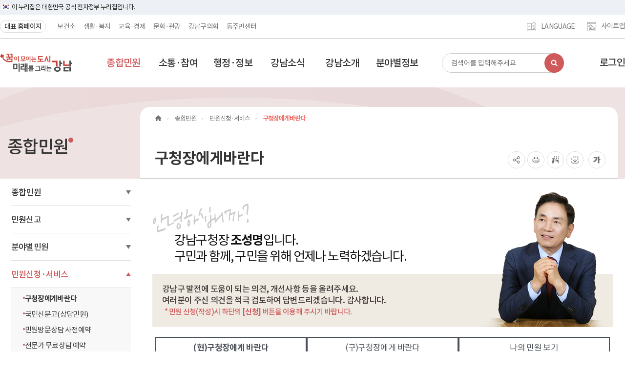

--- FILE ---
content_type: text/html; charset=utf-8
request_url: https://www.gangnam.go.kr/contents/chairman001/1/view.do?mid=ID03_0201
body_size: 428753
content:













































<!DOCTYPE html>
<html lang="ko">
<!-- start: HEAD -->
<head>
	
	
		
	
	
	
	<meta http-equiv='X-UA-Compatible' content="IE=edge" />

	<!-- start: META -->
	<meta charset="utf-8" />
	
	
	
	<meta name="viewport" content="width=device-width, initial-scale=1.0, user-scalable=0, minimum-scale=1.0, maximum-scale=1.0">
	<meta name="format-detection" content="telephone=no, address=no, email=no">
	<meta name="naver" content="nosublinks" />
	





























	
	


	
	
			
		








	
	


	
	


	


		<title>강남구청 > 종합민원 > 민원신청·서비스 > 구청장에게바란다</title>
		<link rel="image_src" href="https://www.gangnam.go.kr/assets/images/icon/touch/og_image_src.png?20240703" />
		<meta name="apple-mobile-web-app-capable" content="yes">
		<meta name="mobile-web-app-capable" content="yes">
		<meta name="title" content="강남구청 > 종합민원 > 민원신청·서비스 > 구청장에게바란다" />
		<meta name="keywords" content="강남구 포털, 종합민원, 민원신청·서비스, 구청장에게바란다" />
		<meta name="description" content="강남구청장 조성명입니다.구민과 함께, 구민을 위해 언제나 노력하겠습니다.강남구 발전에 도움이 되는 의견, 개선사항 등을 올려주세요.여러분이 주신 의견을 적극 검토하여 답변드리겠습니다. 감사합니다.* 민원 신청(작성)시 하단의 [신청] 버튼을 이용해 주시기 바랍니다.(현)구청장에게 바란다 (구)구청장에게 바란다 나의 민원 보기국민신문고와 통합 운영「구청장에게 바란다」에 민원을 신청(작성)하실 경우, 상단의 [신청] 버튼을 이용해 주시기 바랍니다.-->「구청장에게 바란다」는 행정기관 민원서비스 통합에 따라 2025.09.24.(수)부터 국민권익위원회에서 운영하는 국민신문고로 연계하여 운영합니다.민원 신청 시 강남구청 홈페이지(본인인증 로그인)와 연동되지 않으니, 국민신문고 본인인증(비회원인증)으로 로그인하시기 바랍니다.민원 처리현황 및 결과는 본 웹페이지 또는 국민신문고 사이트(https://www.epeople.go.kr)를 통해 확인 가능합니다.2025.09.24.(수) 이전 게시글" />
		
			<meta name="robots" content="index,follow" />
		
		
		<meta name="author" content="강남구청"/>
		<meta name="publisher" content="강남구청 | GANGNAM-GU OFFICE" />
		<!-- facebook meta tag -->
		<meta property="og:locale" content="ko_KR" />
		<meta property="og:site_name" content="강남구청 | GANGNAM-GU OFFICE" />
		<meta property="og:site" content="https://www.gangnam.go.kr/contents/chairman001/1/view.do?mid=ID03_0201" />
		<meta property="og:title" content="강남구청 > 종합민원 > 민원신청·서비스 > 구청장에게바란다" />
		<meta property="og:type" content="article" />
		<meta property="og:description" content="강남구청장 조성명입니다.구민과 함께, 구민을 위해 언제나 노력하겠습니다.강남구 발전에 도움이 되는 의견, 개선사항 등을 올려주세요.여러분이 주신 의견을 적극 검토하여 답변드리겠습니다. 감사합니다.* 민원 신청(작성)시 하단의 [신청] 버튼을 이용해 주시기 바랍니다.(현)구청장에게 바란다 (구)구청장에게 바란다 나의 민원 보기국민신문고와 통합 운영「구청장에게 바란다」에 민원을 신청(작성)하실 경우, 상단의 [신청] 버튼을 이용해 주시기 바랍니다.-->「구청장에게 바란다」는 행정기관 민원서비스 통합에 따라 2025.09.24.(수)부터 국민권익위원회에서 운영하는 국민신문고로 연계하여 운영합니다.민원 신청 시 강남구청 홈페이지(본인인증 로그인)와 연동되지 않으니, 국민신문고 본인인증(비회원인증)으로 로그인하시기 바랍니다.민원 처리현황 및 결과는 본 웹페이지 또는 국민신문고 사이트(https://www.epeople.go.kr)를 통해 확인 가능합니다.2025.09.24.(수) 이전 게시글" />
		<meta property="og:url" content="https://www.gangnam.go.kr/contents/chairman001/1/view.do?mid=ID03_0201" />
		<meta property="og:image" content="https://www.gangnam.go.kr/assets/images/icon/touch/og_image_src.png?20240703" />
		<meta property="article:tag" content="강남구 포털, 종합민원, 민원신청·서비스, 구청장에게바란다" />
		<!-- twitter meta tag -->
		<meta name="twitter:card" content="summary_large_image" />
		<meta name="twitter:title" content="강남구청 > 종합민원 > 민원신청·서비스 > 구청장에게바란다" />
		<meta name="twitter:description" content="강남구청장 조성명입니다.구민과 함께, 구민을 위해 언제나 노력하겠습니다.강남구 발전에 도움이 되는 의견, 개선사항 등을 올려주세요.여러분이 주신 의견을 적극 검토하여 답변드리겠습니다. 감사합니다.* 민원 신청(작성)시 하단의 [신청] 버튼을 이용해 주시기 바랍니다.(현)구청장에게 바란다 (구)구청장에게 바란다 나의 민원 보기국민신문고와 통합 운영「구청장에게 바란다」에 민원을 신청(작성)하실 경우, 상단의 [신청] 버튼을 이용해 주시기 바랍니다.-->「구청장에게 바란다」는 행정기관 민원서비스 통합에 따라 2025.09.24.(수)부터 국민권익위원회에서 운영하는 국민신문고로 연계하여 운영합니다.민원 신청 시 강남구청 홈페이지(본인인증 로그인)와 연동되지 않으니, 국민신문고 본인인증(비회원인증)으로 로그인하시기 바랍니다.민원 처리현황 및 결과는 본 웹페이지 또는 국민신문고 사이트(https://www.epeople.go.kr)를 통해 확인 가능합니다.2025.09.24.(수) 이전 게시글" />
		<meta name="twitter:url" content="https://www.gangnam.go.kr/contents/chairman001/1/view.do?mid=ID03_0201" />
		<meta name="twitter:image:src" content="https://www.gangnam.go.kr/assets/images/icon/touch/og_image_src.png?20240703" />
		<link rel="apple-touch-icon" sizes="57x57" href="/assets/images/icon/touch/touch-icon-114.png?20240701" />
		<link rel="apple-touch-icon" sizes="72x72" href="/assets/images/icon/touch/touch-icon-144.png?20240701" />
		<link rel="apple-touch-icon" sizes="114x114" href="/assets/images/icon/touch/touch-icon-114.png?20240701" />
		<link rel="apple-touch-icon" sizes="144x144" href="/assets/images/icon/touch/touch-icon-144.png?20240701" />
		<!-- <link rel="icon" sizes="192x192" href="/assets/images/icon/touch/icon-192.png"> -->
		<link rel="shortcut icon" type="image/x-icon" href="/assets/images/icon/favicon.ico?20240701" />
		<link rel="icon" type="image/png" href="/assets/images/icon/favicon.png?20240701" />
		<link rel="apple-touch-startup-image" href="/assets/images/icon/touch/startup_320x480.png?20240701" />		
		<link rel="canonical" href="https://www.gangnam.go.kr/contents/chairman001/1/view.do?mid=ID03_0201" />
	
	
	














		<script src="https://www.gangnam.go.kr/assets/netfunnel-statics/agents/client/javascript/netfunnel-javascript-agent.js"
		    data-nf-server-url="https://wait.gangnam.go.kr"
		    data-nf-setting-url="https://wait.gangnam.go.kr/assets/nf-setting/1/nf-setting.json"
		    data-nf-vwr-page-url="https://www.gangnam.go.kr/assets/netfunnel-statics/assets/vwr-page/1/index.html"
		    data-nf-error-page-url="https://www.gangnam.go.kr/assets/netfunnel-statics/assets/vwr-page/error/errorPage.html"
		    data-nf-retry-count="0"
		    data-nf-network-timeout="3000">
		</script>
	
		<link rel="stylesheet" type="text/css" href="/assets/vendor/bootstrap/css/bootstrap.min.css">
		
		
			<link rel="stylesheet" type="text/css" href="/assets/vendor/XEIcon/xeicon.min.css">
			<link rel="stylesheet" type="text/css" href="/assets/vendor/fontawesome/css/font-awesome.min.css">
			<link rel="stylesheet" type="text/css" href="/assets/vendor/perfect-scrollbar/perfect-scrollbar.min.css">
			<link rel="stylesheet" type="text/css" href="/assets/vendor/themify-icons/themify-icons.min.css">
			<link rel="stylesheet" type="text/css" href="/assets/vendor/animate.css/animate.min.css">
			<link rel="stylesheet" type="text/css" href="/assets/vendor/switchery/switchery.min.css">
			<link rel="stylesheet" type="text/css" href="/assets/vendor/jstree/themes/default/style.min.css">
			<link rel="stylesheet" type="text/css" href="/assets/vendor/DataTables/css/DT_bootstrap.css">
			<link rel="stylesheet" type="text/css" href="/assets/vendor/flexslider/flexslider.css">
		
		<link rel="stylesheet" type="text/css" href="/assets/vendor/sweetalert/sweet-alert.css">
		<link rel="stylesheet" type="text/css" href="/assets/vendor/sweetalert/ie9.css">
		<link rel="stylesheet" type="text/css" href="/assets/vendor/toastr/toastr.min.css">
		<link rel="stylesheet" type="text/css" href="/assets/vendor/swiper/swiper.min.css">
		<link rel="stylesheet" type="text/css" href="/assets/vendor/slick/slick.css">

		<link rel="stylesheet" type="text/css" href="/assets/portal/css/202404/font.css">
		<link rel="stylesheet" type="text/css" href="/assets/portal/css/202404/style.css?20260127203630714">
		<link rel="stylesheet" type="text/css" href="/assets/portal/css/202404/reset.css?20260127203630714">
		<link rel="stylesheet" type="text/css" href="/assets/portal/css/202404/header.css?20260127203630714">
		<link rel="stylesheet" type="text/css" href="/assets/css/print.css" media="print">

		
		
				<link rel="stylesheet" type="text/css" href="/assets/portal/css/202404/sub.css?20260127203630714">
			

		<script src="/assets/vendor/jquery/jquery.min.js"></script>
		<script src="/assets/vendor/jquery-ui/jquery-ui.js"></script>
		<script src="/assets/vendor/bxslider/jquery.bxslider.min.js"></script>
		<script src="/assets/vendor/bootstrap/js/bootstrap.min.js"></script>
		<script src="/assets/vendor/jquery-cookie/jquery.cookie.js"></script>
		
			<script src="/assets/vendor/perfect-scrollbar/perfect-scrollbar.min.js"></script>
			<script src="/assets/vendor/switchery/switchery.min.js"></script>
			<script src="/assets/vendor/jquery.sparkline/jquery.sparkline.min.js"></script>
			<script src="/assets/vendor/jstree/jstree.js"></script>
			<script src="/assets/vendor/DataTables/jquery.dataTables.js"></script>
			<script src="/assets/vendor/DataTables/fnReloadAjax.js"></script>
			<script src="/assets/js/table-data.js"></script>
			<script src="/assets/vendor/jquery-fancytree/jquery.fancytree.js"></script>
			<script src="/assets/vendor/flexslider/jquery.flexslider-min.js"></script>

			<script src="/EDotXPressHtml/js/edotxpress-html.min.js?t=20240703"></script>
			<script src="/EDotXPressHtml/js/edotxpress-common.js?t=20240703"></script>
			<script src="/EDotXPressHtml/js/edotxpress-config-gangnam.js?t=20240703"></script>
		

		<script src="/assets/vendor/sweetalert/sweet-alert.js"></script>
		<script src="/assets/vendor/toastr/toastr.min.js"></script>
		<script src="/assets/js/site-notificationis.js?20220305"></script>
		<script src="/assets/js/ui-notifications.js"></script>
		<script src="/assets/js/util.js"></script>
		<script src="/assets/js/css_browser_selector.min.js"></script>
		<script src="/assets/vendor/jquery-konan/jquery.konan.sf.js"></script>
		<script src="/assets/vendor/jquery-konan/jquery.konan.sf-ko.js"></script>
		<script src="/assets/vendor/swiper/swiper.min.js"></script>
		<script src="/assets/vendor/slick/slick.js"></script>
		<script src="/assets/vendor/Counter-Up-master/waypointm.min.2.0.3.js"></script>
		<script src="/assets/vendor/Counter-Up-master/jquery.counterup.js"></script>
		

		<script src="//developers.kakao.com/sdk/js/kakao.min.js"></script>
		<script src="//t1.daumcdn.net/mapjsapi/bundle/postcode/prod/postcode.v2.js"></script>
		
		<script src="/assets/js/common_202208.js"></script>
		<script src="/assets/js/main-slider.js"></script>

		<!--[if lt IE 9]>
			<script src="/assets/vendor/html5shiv/html5shiv.js"></script>
			<script src="/assets/vendor/respond/respond.src.js"></script>
		<![endif]-->


	<script type="text/javascript">
		$(document).ready(function(){
			$('.top-notice-close-btn').click(function() {
				var id = $(this).attr('id');
				var popup_id = $("input:checkbox[id='checkbox_"+id+"']").val();
				if($("input:checkbox[id='checkbox_"+id+"']").is(":checked") == true){
					set_cookie("top_notice_layer_"+popup_id, 1, 24, "gangnam.go.kr");
				}
				$("#div_top_notice_layer_"+popup_id).hide();
			});

			$('.top-general-close-btn').click(function() {
				var id = $(this).attr('id');
				var popup_id = $("input:checkbox[id='checkbox_"+id+"']").val();
				if($("input:checkbox[id='checkbox_"+id+"']").is(":checked") == true){
					set_cookie("top_general_layer_"+popup_id, 1, 24, "gangnam.go.kr");
				}
				$("#div_top_general_layer_"+popup_id).hide();
			});

			$('.popup-close-btn').click(function() {
				var id = $(this).attr('id');
				var popup_id = $("input:checkbox[id='checkbox_"+id+"']").val();
				if($("input:checkbox[id='checkbox_"+id+"']").is(":checked") == true){
					set_cookie("popup_layer_"+popup_id, 1, 24, "gangnam.go.kr");
				}
				$("#div_popup_layer_"+popup_id).hide();
			});

			$('.login-btn a').click(function() {
				var returnUrl = "";
				if(returnUrl == ""){
					returnUrl = location.pathname+location.search;
				}
				location.href = $(this).attr("href")+"?returnUrl="+encodeURIComponent(returnUrl);
				return false;
			});

			$( "#ieclose" ).click(function() {
			  $('.ie-up').css('display','none');
			});

			mostSearch = function(keyword){
				$('#topKwd').val(keyword);
				var form = $('#serchForm')[0];
				form.submit();
			}

			$(function() {
				// 자동완성 위젯 초기화
				$('input[name=kwd]').autocomplete({ source: 'http://211.35.57.75:7612/ksf/api/suggest?target=complete'});
			});

			$(".swiper-slide-duplicate").attr("tabindex","-1");
			$(".swiper-slide-duplicate > a").attr("tabindex","-1");
			$(".swiper-slide > a").attr("tabindex","0");
			$(".tablinks").attr("tabindex","0");
			$(".tooltip dl dd a").attr("tabindex","0");
			$(".sub2_container a").attr("tabindex","0");
			$(".bbs-view .post-content > div > iframe").attr("tabindex","-1");
			$(".ht-dp2").attr("style","display:none;");

			accessLog = function(key, url){
				// 로그 저장
				$.ajax({
					type:"POST",
		            url:"/log/access/insert.do",
					data: {sal_menu_key:key, sal_access_url:url}
		        });
			}
			
			$('.login-btn a').click(function() {
				var returnUrl = "";
				if(returnUrl == ""){
					returnUrl = location.pathname+location.search;
				}
				location.href = $(this).attr("href")+"?returnUrl="+encodeURIComponent(returnUrl);
				return false;
			});
			
			
		});
	</script>
</head>
<!-- end: HEAD -->

	<body class="gn_mobile_ver m_main">
		<!-- 메인 -->
		
		<!-- 서브메인 -->
		
		<!-- 서브 -->
		
			<div class="skip-re24">
				<a href="#gnsubContent">본문바로가기</a>
				<a href="#nav-main-menu">주메뉴 바로가기</a>
				<a href="#main-footer-re24">푸터 바로가기</a>
			</div>
		

		<!-- start app @see bottom -->

		
		
		
		
		<!-- 전자정부 상단 공식 배너 -->
		<div class="top-guide">
			<div class="top-guide-inner">
				<div class="top-guide-area">
					<p>이 누리집은 대한민국 공식 전자정부 누리집입니다.</p>
				</div>
			</div>
		</div>		
		
			<header class="main-header-re24">
				<nav class="nav-top-menu">
					<div class="nav-top-menu-inner">
						<div class="inner-left">
							<script type='text/javascript'>
								//<![CDATA[
									var g3_u = "//www.gangnam.go.kr/main/getHeaderTab.do";
									var g3_r = "20260127203630714";
									document.write("<scr"+"ipt type='text/javascript' src='"+g3_u);
									document.write("?siteId=1");					// 탭의 위치 (보건소 : 2)
									document.write('&amp;siteSubId=www');			// 사이트 고유 아이디 (ex health, www, medicaltour)
									document.write('&amp;siteSch=N');				// 검색사용여부
									document.write('&amp;cb=' + g3_r);
									document.write("'><\/scr"+"ipt>");
									var g3_s = document.createElement("script");
									g3_s.src = "/assets/js/office_info/tab.js";
									document.head.appendChild(g3_s);
								//]]>
							</script>
						</div>
						<div class="inner-right">
							<!-- 날씨위젯 div안에 넣어주세요 -->
							
							
							<!-- //날씨위젯 div안에 넣어주세요 -->
							<div class="lang-dropdown">
								<button class="drop-btn" aria-expanded="false">
									<div class="icon"></div>
									<span>LANGUAGE</span>
								</button>
								<ul class="drop-menu">
									<li><a href="https://visitgangnam.net/en/" target="_blank" title="새창열림">ENGLISH</a></li>
								</ul>
								
							</div>
							<div class="site-map">
								<div class="icon"></div>
								<a href="/siteMap.do">사이트맵</a>
							</div>
						</div>
					</div>
				</nav>
				
				














		<!-- 선거인명부 인터넷열람 이의신청 레이어 팝업 화면 테스트 -->
		
		<!-- // 선거인명부 인터넷열람 레이어 팝업 화면 테스트 -->
		
				
				














		<!-- 선거인명부 인터넷열람 레이어 팝업 화면 테스트 -->
		
		<!-- // 선거인명부 인터넷열람 레이어 팝업 화면 테스트 -->
				<nav class="nav-main-menu">
					<div class="nav-main-border">
						<div class="nav-main-menu-inner">
							<div class="left-area">
								<!-- 로고 -->
								<h1 class="main-logo">
									
									
									
									<a href="/main.do">
										<span class="a11y-hidden">꿈이 모이는 도시 미래를 그리는 강남 혁신의 강남 미래의 중심</span>
									</a>
								</h1>
								<!-- //로고 -->
								<nav id="nav-main-menu" class="gnb">
									<ul class="depth-1">
										
										
											
											
											
													
														
																
																	
																			
																			
																		
																
															
													
												
											
											<li role="button" class="drop-btn" tabindex="0">
												
												<a href="javascript:void(0);" tabindex="-1" class="depth1-title" id="gnmainMenu" title="종합민원"><span>종합민원</span></a>
												<div class="drop-area">
													<div class="visual">
														<img src="/assets/portal/image/202404/img_gnb_visual01_re.png" alt="">
													</div>
													<ul class="depth-2">
														
															
																<li>
																	<a class="depth2-title" href="#" tabindex="-1">
																		종합민원
																	</a>
																	<ul class="depth-3">
																		
																			
																				
																				
																				
																						
																						
																					
																				<li>
																					<a href="/contents/minwon/1/view.do?mid=ID03_010101" target="_self" title="민원실안내 바로가기" tabindex="0">
																						민원실안내
																					</a>
																				</li>
																			
																				
																				
																				
																						
																							
																							
																						
																					
																				<li>
																					<a href="/contents/issue/1/view.do?mid=ID03_03011001" target="_self" title="민원발급/열람안내 바로가기" tabindex="0">
																						민원발급/열람안내
																					</a>
																				</li>
																			
																				
																				
																				
																						
																						
																					
																				<li>
																					<a href="/contents/dispenser/2/view.do?mid=ID03_010103" target="_self" title="무인민원발급안내 바로가기" tabindex="0">
																						무인민원발급안내
																					</a>
																				</li>
																			
																				
																				
																				
																						
																							
																							
																						
																					
																				<li>
																					<a href="/site/ticket/ticketing.do?mid=ID03_01010801" target="_self" title="스마트 번호표 발급(대기현황) 바로가기" tabindex="0">
																						스마트 번호표 발급(대기현황)
																					</a>
																				</li>
																			
																				
																				
																				
																						
																						
																							
																						
																					
																				<li>
																					<a href="https://www.gov.kr/portal/main" target="_blank" title="정부24 바로가기" tabindex="0">
																						정부24<span class="new-window">(새창)</span>
																					</a>
																				</li>
																			
																				
																				
																				
																						
																						
																					
																				<li>
																					<a href="/site/stats/minwon.do?mid=ID03_030112" target="_self" title="민원현황 바로가기" tabindex="0">
																						민원현황
																					</a>
																				</li>
																			
																				
																				
																				
																						
																						
																					
																				<li>
																					<a href="/board/B_000060/list.do?mid=ID03_010104" target="_self" title="민원서식(사무편람) 바로가기" tabindex="0">
																						민원서식(사무편람)
																					</a>
																				</li>
																			
																				
																				
																				
																						
																						
																					
																				<li>
																					<a href="/contents/simpan/1/view.do?mid=ID03_010106" target="_self" title="온라인행정심판 바로가기" tabindex="0">
																						온라인행정심판
																					</a>
																				</li>
																			
																				
																				
																				
																						
																							
																							
																						
																					
																				<li>
																					<a href="/contents/services_charter4/1/view.do?mid=ID03_01010704" target="_self" title="행정서비스헌장 바로가기" tabindex="0">
																						행정서비스헌장
																					</a>
																				</li>
																			
																		
																		
																	</ul>
																</li>
															
														
															
																<li>
																	<a class="depth2-title" href="#" tabindex="-1">
																		민원신고
																	</a>
																	<ul class="depth-3">
																		
																			
																				
																				
																				
																						
																						
																					
																				<li>
																					<a href="/contents/charge02/1/view.do?mid=ID03_020505" target="_self" title="공직자부조리신고 바로가기" tabindex="0">
																						공직자부조리신고
																					</a>
																				</li>
																			
																				
																				
																				
																						
																						
																					
																				<li>
																					<a href="/contents/charge03/1/view.do?mid=ID03_020506" target="_self" title="불법행위신고 바로가기" tabindex="0">
																						불법행위신고
																					</a>
																				</li>
																			
																				
																				
																				
																						
																						
																					
																				<li>
																					<a href="/contents/negative/1/view.do?mid=ID03_020513" target="_self" title="소극행정신고 바로가기" tabindex="0">
																						소극행정신고
																					</a>
																				</li>
																			
																				
																				
																				
																						
																						
																							
																						
																					
																				<li>
																					<a href="https://www.safetyreport.go.kr" target="_blank" title="안전신고 바로가기" tabindex="0">
																						안전신고<span class="new-window">(새창)</span>
																					</a>
																				</li>
																			
																				
																				
																				
																						
																						
																					
																				<li>
																					<a href="/contents/illegal_report/1/view.do?mid=ID03_030501" target="_self" title="공공재정 부정청구등 신고 바로가기" tabindex="0">
																						공공재정 부정청구등 신고
																					</a>
																				</li>
																			
																				
																				
																				
																						
																						
																							
																						
																					
																				<li>
																					<a href="https://www.epeople.go.kr/nep/crtf/userLogn.npaid?returnUrl=%2Fnep%2FbdgtWst%2FselectBdgtWstRqstPage.paid" target="_blank" title="예산낭비 신고 바로가기" tabindex="0">
																						예산낭비 신고<span class="new-window">(새창)</span>
																					</a>
																				</li>
																			
																				
																				
																				
																						
																						
																					
																				<li>
																					<a href="/contents/whistleblowers/1/view.do?mid=ID03_020509" target="_self" title="공익신고 바로가기" tabindex="0">
																						공익신고
																					</a>
																				</li>
																			
																				
																				
																				
																						
																						
																					
																				<li>
																					<a href="/contents/charge/1/view.do?mid=ID03_020504" target="_self" title="하도급부조리신고 바로가기" tabindex="0">
																						하도급부조리신고
																					</a>
																				</li>
																			
																				
																				
																				
																						
																						
																					
																				<li>
																					<a href="/contents/reform/1/view.do?mid=ID03_020607" target="_self" title="규제개혁신고 바로가기" tabindex="0">
																						규제개혁신고
																					</a>
																				</li>
																			
																		
																		
																	</ul>
																</li>
															
														
															
																<li>
																	<a class="depth2-title" href="#" tabindex="-1">
																		분야별민원
																	</a>
																	<ul class="depth-3">
																		
																			
																				
																				
																				
																						
																						
																					
																				<li>
																					<a href="/contents/center_minwon/1/view.do?mid=ID03_030701" target="_self" title="여권민원 바로가기" tabindex="0">
																						여권민원
																					</a>
																				</li>
																			
																				
																				
																				
																						
																						
																							
																						
																					
																				<li>
																					<a href="https://clean.gangnam.go.kr" target="_blank" title="대형생활폐기물 바로가기" tabindex="0">
																						대형생활폐기물<span class="new-window">(새창)</span>
																					</a>
																				</li>
																			
																				
																				
																				
																						
																						
																					
																				<li>
																					<a href="/apply/share_mobility/list.do?mid=ID03_030708" target="_self" title="공유모빌리티 불법 주정차 신고 바로가기" tabindex="0">
																						공유모빌리티 불법 주정차 신고
																					</a>
																				</li>
																			
																				
																				
																				
																						
																						
																					
																				<li>
																					<a href="/contents/permit_road/1/view.do?mid=ID03_010906" target="_self" title="도로점용허가 바로가기" tabindex="0">
																						도로점용허가
																					</a>
																				</li>
																			
																				
																				
																				
																						
																						
																					
																				<li>
																					<a href="/contents/crackdown_parking/1/view.do?mid=ID03_030706" target="_self" title="불법 주·정차 단속 바로가기" tabindex="0">
																						불법 주·정차 단속
																					</a>
																				</li>
																			
																				
																				
																				
																						
																						
																							
																						
																					
																				<li>
																					<a href="https://www.gangnam.go.kr/parkingsms/re_new/" target="_blank" title="주정차단속알림 바로가기" tabindex="0">
																						주정차단속알림<span class="new-window">(새창)</span>
																					</a>
																				</li>
																			
																				
																				
																				
																						
																						
																					
																				<li>
																					<a href="/apply/sewage/list.do?mid=ID03_030709" target="_self" title="공공하수 악취 바로가기" tabindex="0">
																						공공하수 악취
																					</a>
																				</li>
																			
																				
																				
																				
																						
																						
																					
																				<li>
																					<a href="/apply/chfr_omb/list.do?mid=ID03_030711" target="_self" title="아동권리 침해 바로가기" tabindex="0">
																						아동권리 침해
																					</a>
																				</li>
																			
																				
																				
																				
																						
																						
																					
																				<li>
																					<a href="/board/register_land/list.do?mid=ID03_030707" target="_self" title="지적 바로가기" tabindex="0">
																						지적
																					</a>
																				</li>
																			
																		
																		
																	</ul>
																</li>
															
														
															
																<li>
																	<a class="depth2-title" href="#" tabindex="-1">
																		민원신청·서비스
																	</a>
																	<ul class="depth-3">
																		
																			
																				
																				
																				
																						
																						
																					
																				<li>
																					<a href="/contents/chairman001/1/view.do?mid=ID03_0201" target="_self" title="구청장에게바란다 바로가기" tabindex="0">
																						구청장에게바란다
																					</a>
																				</li>
																			
																				
																				
																				
																						
																						
																					
																				<li>
																					<a href="/contents/epeople_consult1/1/view.do?mid=ID03_030609" target="_self" title="국민신문고(상담민원) 바로가기" tabindex="0">
																						국민신문고(상담민원)
																					</a>
																				</li>
																			
																				
																				
																				
																						
																						
																					
																				<li>
																					<a href="/contents/civil_consultation/1/view.do?mid=ID03_030607" target="_self" title="민원방문상담 사전예약 바로가기" tabindex="0">
																						민원방문상담 사전예약
																					</a>
																				</li>
																			
																				
																				
																				
																						
																							
																							
																						
																					
																				<li>
																					<a href="/ecs/resv/list.do?mid=ID03_020902" target="_self" title="전문가 무료상담 예약 바로가기" tabindex="0">
																						전문가 무료상담 예약
																					</a>
																				</li>
																			
																				
																				
																				
																						
																							
																							
																						
																					
																				<li>
																					<a href="/board/consult/list.do?mid=ID03_03060401" target="_self" title="계약원가 자문서비스 바로가기" tabindex="0">
																						계약원가 자문서비스
																					</a>
																				</li>
																			
																				
																				
																				
																						
																						
																					
																				<li>
																					<a href="/apply/tax_noti/list.do?mid=ID03_030608" target="_self" title="지방세 정보 알림 문자서비스 바로가기" tabindex="0">
																						지방세 정보 알림 문자서비스
																					</a>
																				</li>
																			
																				
																				
																				
																						
																						
																					
																				<li>
																					<a href="/apply/sms_notice_service/list.do?mid=ID03_030606" target="_self" title="문자알림(뉴스터치)서비스 바로가기" tabindex="0">
																						문자알림(뉴스터치)서비스
																					</a>
																				</li>
																			
																				
																				
																				
																						
																						
																					
																				<li>
																					<a href="/apply/email_notice_service/list.do?mid=ID03_030610" target="_self" title="이메일 구독 신청 서비스 바로가기" tabindex="0">
																						이메일 구독 신청 서비스
																					</a>
																				</li>
																			
																		
																		
																	</ul>
																</li>
															
														
													</ul>
												</div>
											</li>
										
											
											
											
													
														
																
																	
																			
																			
																		
																
															
													
												
											
											<li role="button" class="drop-btn" tabindex="0">
												
												<a href="javascript:void(0);" tabindex="-1" class="depth1-title"  title="소통·참여"><span>소통·참여</span></a>
												<div class="drop-area">
													<div class="visual">
														<img src="/assets/portal/image/202404/img_gnb_visual02_re.png" alt="">
													</div>
													<ul class="depth-2">
														
															
																<li>
																	<a class="depth2-title" href="#" tabindex="-1">
																		구민 아이디어
																	</a>
																	<ul class="depth-3">
																		
																			
																				
																				
																				
																						
																						
																					
																				<li>
																					<a href="/board/idea_contest/list.do?mid=ID04_022001" target="_self" title="구민아이디어 바로가기" tabindex="0">
																						구민아이디어
																					</a>
																				</li>
																			
																				
																				
																				
																						
																						
																					
																				<li>
																					<a href="/board/idea_notice/list.do?mid=ID04_022002" target="_self" title="구민아이디어 공지 바로가기" tabindex="0">
																						구민아이디어 공지
																					</a>
																				</li>
																			
																		
																		
																	</ul>
																</li>
															
														
															
																<li>
																	<a class="depth2-title" href="#" tabindex="-1">
																		주민참여예산
																	</a>
																	<ul class="depth-3">
																		
																			
																				
																				
																				
																						
																						
																					
																				<li>
																					<a href="/board/budget_new2/list.do?mid=ID04_021501" target="_self" title="주민참여예산 바로가기" tabindex="0">
																						주민참여예산
																					</a>
																				</li>
																			
																				
																				
																				
																						
																						
																					
																				<li>
																					<a href="/apply/budget2020/list.do?mid=ID04_021502" target="_self" title="제안사업 신청 바로가기" tabindex="0">
																						제안사업 신청
																					</a>
																				</li>
																			
																				
																				
																				
																						
																						
																					
																				<li>
																					<a href="/apply/budget_member/list.do?mid=ID04_021503" target="_self" title="위원 공개모집 바로가기" tabindex="0">
																						위원 공개모집
																					</a>
																				</li>
																			
																		
																		
																	</ul>
																</li>
															
														
															
																<li>
																	<a class="depth2-title" href="#" tabindex="-1">
																		구민의견
																	</a>
																	<ul class="depth-3">
																		
																			
																				
																				
																				
																						
																						
																					
																				<li>
																					<a href="/board/B_000057/list.do?mid=ID04_040408" target="_self" title="자유게시판 바로가기" tabindex="0">
																						자유게시판
																					</a>
																				</li>
																			
																				
																				
																				
																						
																						
																							
																						
																					
																				<li>
																					<a href="https://www.gangnam.go.kr/e-survey/index.do" target="_blank" title="온라인 설문조사 바로가기" tabindex="0">
																						온라인 설문조사<span class="new-window">(새창)</span>
																					</a>
																				</li>
																			
																		
																		
																	</ul>
																</li>
															
														
															
																<li>
																	<a class="depth2-title" href="#" tabindex="-1">
																		교육·강좌
																	</a>
																	<ul class="depth-3">
																		
																			
																				
																				
																				
																						
																							
																							
																						
																					
																				<li>
																					<a href="/board/edu_info/list.do?mid=ID04_02070202" target="_self" title="정보화교육 바로가기" tabindex="0">
																						정보화교육
																					</a>
																				</li>
																			
																				
																				
																				
																						
																							
																							
																						
																					
																				<li>
																					<a href="/contents/digital_edu_center/1/view.do?mid=ID04_02073201" target="_self" title="디지털 상담소 바로가기" tabindex="0">
																						디지털 상담소
																					</a>
																				</li>
																			
																				
																				
																				
																						
																						
																					
																				<li>
																					<a href="/contents/disablevisit/1/view.do?mid=ID04_020708" target="_self" title="찾아가는 정보화교육 바로가기" tabindex="0">
																						찾아가는 정보화교육
																					</a>
																				</li>
																			
																				
																				
																				
																						
																						
																					
																				<li>
																					<a href="/apply/bicycle_edu/list.do?mid=ID04_020707" target="_self" title="자전거교실 바로가기" tabindex="0">
																						자전거교실
																					</a>
																				</li>
																			
																				
																				
																				
																						
																						
																					
																				<li>
																					<a href="/apply/edu_estate_agent/list.do?mid=ID04_040503" target="_self" title="공인중개사 교육 바로가기" tabindex="0">
																						공인중개사 교육
																					</a>
																				</li>
																			
																				
																				
																				
																						
																						
																					
																				<li>
																					<a href="/apply/soccer/list.do?mid=ID04_020710" target="_self" title="유아·어린이 축구교실 바로가기" tabindex="0">
																						유아·어린이 축구교실
																					</a>
																				</li>
																			
																				
																				
																				
																						
																						
																					
																				<li>
																					<a href="/apply/soccer_class/list.do?mid=ID04_040501" target="_self" title="여성·실버 축구교실 바로가기" tabindex="0">
																						여성·실버 축구교실
																					</a>
																				</li>
																			
																				
																				
																				
																						
																						
																					
																				<li>
																					<a href="/contents/defense/1/view.do?mid=ID04_040504" target="_self" title="민방위교육 바로가기" tabindex="0">
																						민방위교육
																					</a>
																				</li>
																			
																				
																				
																				
																						
																						
																					
																				<li>
																					<a href="/board/info_edu/list.do?mid=ID04_040502" target="_self" title="교육정보 바로가기" tabindex="0">
																						교육정보
																					</a>
																				</li>
																			
																		
																		
																	</ul>
																</li>
															
														
															
																<li>
																	<a class="depth2-title" href="#" tabindex="-1">
																		참여
																	</a>
																	<ul class="depth-3">
																		
																			
																				
																				
																				
																						
																						
																					
																				<li>
																					<a href="/apply/APPMST009/list.do?mid=ID04_020601" target="_self" title="대학생행정체험연수 바로가기" tabindex="0">
																						대학생행정체험연수
																					</a>
																				</li>
																			
																				
																				
																				
																						
																						
																					
																				<li>
																					<a href="/contents/ecomileage/1/view.do?mid=ID04_020603" target="_self" title="에코마일리지 바로가기" tabindex="0">
																						에코마일리지
																					</a>
																				</li>
																			
																				
																				
																				
																						
																						
																					
																				<li>
																					<a href="/contents/volunteer/1/view.do?mid=ID04_020611" target="_self" title="자원봉사 바로가기" tabindex="0">
																						자원봉사
																					</a>
																				</li>
																			
																				
																				
																				
																						
																						
																					
																				<li>
																					<a href="/contents/hometown_donation/1/view.do?mid=ID04_040621" target="_self" title="고향사랑 기부제 바로가기" tabindex="0">
																						고향사랑 기부제
																					</a>
																				</li>
																			
																		
																		
																	</ul>
																</li>
															
														
															
																<li>
																	<a class="depth2-title" href="#" tabindex="-1">
																		신청
																	</a>
																	<ul class="depth-3">
																		
																			
																				
																				
																				
																						
																						
																					
																				<li>
																					<a href="/contents/adopt_pet/1/view.do?mid=ID04_041114" target="_self" title="유기동물 입양비 신청 바로가기" tabindex="0">
																						유기동물 입양비 신청
																					</a>
																				</li>
																			
																				
																				
																				
																						
																						
																					
																				<li>
																					<a href="/apply/support_pet/list.do?mid=ID04_041115" target="_self" title="내장형 동물등록 비용 신청 바로가기" tabindex="0">
																						내장형 동물등록 비용 신청
																					</a>
																				</li>
																			
																				
																				
																				
																						
																						
																					
																				<li>
																					<a href="/apply/dogs_care/list.do?mid=ID04_041120" target="_self" title="명절 연휴 반려견 돌봄 쉼터 바로가기" tabindex="0">
																						명절 연휴 반려견 돌봄 쉼터
																					</a>
																				</li>
																			
																				
																				
																				
																						
																						
																					
																				<li>
																					<a href="/apply/entrance_school/list.do?mid=ID04_041116" target="_self" title="신입생 입학준비금지원 바로가기" tabindex="0">
																						신입생 입학준비금지원
																					</a>
																				</li>
																			
																				
																				
																				
																						
																						
																							
																						
																					
																				<li>
																					<a href="https://visitgangnam.net/cultural-events/coming-soon/2025uneegtour/" target="_blank" title="강남유닉투어 바로가기" tabindex="0">
																						강남유닉투어<span class="new-window">(새창)</span>
																					</a>
																				</li>
																			
																				
																				
																				
																						
																						
																					
																				<li>
																					<a href="/apply/box_garden/list.do?mid=ID04_041103" target="_self" title="강남구 상자텃밭 신청 바로가기" tabindex="0">
																						강남구 상자텃밭 신청
																					</a>
																				</li>
																			
																				
																				
																				
																						
																						
																					
																				<li>
																					<a href="/apply/urban_garden/list.do?mid=ID04_041102" target="_self" title="세곡천 힐링텃밭 분양 바로가기" tabindex="0">
																						세곡천 힐링텃밭 분양
																					</a>
																				</li>
																			
																		
																		
																	</ul>
																</li>
															
														
															
																<li>
																	<a class="depth2-title" href="#" tabindex="-1">
																		예약
																	</a>
																	<ul class="depth-3">
																		
																			
																				
																				
																				
																						
																							
																							
																						
																					
																				<li>
																					<a href="/contents/memewe_clean_intro/1/view.do?mid=ID04_02071901" target="_self" title="도곡어린이실내놀이터 바로가기" tabindex="0">
																						도곡어린이실내놀이터
																					</a>
																				</li>
																			
																				
																				
																				
																						
																							
																							
																						
																					
																				<li>
																					<a href="/contents/segok_indoor_playground_intro/1/view.do?mid=ID04_04070901" target="_self" title="세곡어린이실내놀이터 바로가기" tabindex="0">
																						세곡어린이실내놀이터
																					</a>
																				</li>
																			
																				
																				
																				
																						
																							
																							
																						
																					
																				<li>
																					<a href="/contents/irwon_indoor_playground_intro/1/view.do?mid=ID04_04074701" target="_self" title="일원어린이실내놀이터 바로가기" tabindex="0">
																						일원어린이실내놀이터
																					</a>
																				</li>
																			
																				
																				
																				
																						
																							
																							
																						
																					
																				<li>
																					<a href="/contents/gangnam_art_walking/1/view.do?mid=ID04_02073401" target="_self" title="강남아트 바로가기" tabindex="0">
																						강남아트
																					</a>
																				</li>
																			
																				
																				
																				
																						
																							
																							
																						
																					
																				<li>
																					<a href="/contents/metabolic_info/1/view.do?mid=ID04_04075301" target="_self" title="대사증후군검사 바로가기" tabindex="0">
																						대사증후군검사
																					</a>
																				</li>
																			
																				
																				
																				
																						
																							
																							
																						
																					
																				<li>
																					<a href="/contents/counsel_career/1/view.do?mid=ID04_04075801" target="_self" title="진로진학 상담실 꿈마당 바로가기" tabindex="0">
																						진로진학 상담실 꿈마당
																					</a>
																				</li>
																			
																				
																				
																				
																						
																						
																							
																						
																					
																				<li>
																					<a href="https://gangnam.future-edu.kr" target="_blank" title="강남미래교육센터 바로가기" tabindex="0">
																						강남미래교육센터<span class="new-window">(새창)</span>
																					</a>
																				</li>
																			
																				
																				
																				
																						
																							
																							
																						
																					
																				<li>
																					<a href="/contents/gn_square/1/view.do?mid=ID04_04075501" target="_self" title="강남스퀘어 광장 대관예약 바로가기" tabindex="0">
																						강남스퀘어 광장 대관예약
																					</a>
																				</li>
																			
																				
																				
																				
																						
																							
																							
																						
																					
																				<li>
																					<a href="/contents/smart_farm/1/view.do?mid=ID04_04075101" target="_self" title="강남구 스마트팜 리빙랩(견학) 바로가기" tabindex="0">
																						강남구 스마트팜 리빙랩(견학)
																					</a>
																				</li>
																			
																				
																				
																				
																						
																							
																							
																						
																					
																				<li>
																					<a href="/contents/smart_farm_child/1/view.do?mid=ID04_04076201" target="_self" title="스마트팜 어린이 체험학습 바로가기" tabindex="0">
																						스마트팜 어린이 체험학습
																					</a>
																				</li>
																			
																				
																				
																				
																						
																						
																							
																						
																					
																				<li>
																					<a href="https://www.gangnami.org/" target="_blank" title="강남어린이회관 바로가기" tabindex="0">
																						강남어린이회관<span class="new-window">(새창)</span>
																					</a>
																				</li>
																			
																		
																		
																	</ul>
																</li>
															
														
															
																<li>
																	<a class="depth2-title" href="#" tabindex="-1">
																		대여·대관
																	</a>
																	<ul class="depth-3">
																		
																			
																				
																				
																				
																						
																						
																					
																				<li>
																					<a href="/bike/apply/bike/info.do?mid=ID04_020703" target="_self" title="자전거 대여 바로가기" tabindex="0">
																						자전거 대여
																					</a>
																				</li>
																			
																				
																				
																				
																						
																						
																					
																				<li>
																					<a href="/contents/Tool_rental/1/view.do?mid=ID04_020715" target="_self" title="강남구 공구대여소 바로가기" tabindex="0">
																						강남구 공구대여소
																					</a>
																				</li>
																			
																				
																				
																				
																						
																						
																					
																				<li>
																					<a href="/apply/hidden_camera/list.do?mid=ID04_020716" target="_self" title="불법촬영 탐지기 대여 바로가기" tabindex="0">
																						불법촬영 탐지기 대여
																					</a>
																				</li>
																			
																				
																				
																				
																						
																						
																					
																				<li>
																					<a href="/contents/ic_support/1/view.do?mid=ID04_020712" target="_self" title="정보통신보조기기 바로가기" tabindex="0">
																						정보통신보조기기
																					</a>
																				</li>
																			
																				
																				
																				
																						
																						
																							
																						
																					
																				<li>
																					<a href="https://news.seoul.go.kr/gov/lovepc-request-info?tr_code=short" target="_blank" title="사랑의 PC신청 바로가기" tabindex="0">
																						사랑의 PC신청<span class="new-window">(새창)</span>
																					</a>
																				</li>
																			
																				
																				
																				
																						
																						
																					
																				<li>
																					<a href="/board/community_center/list.do?mid=ID04_040801" target="_self" title="유휴공간 대관 바로가기" tabindex="0">
																						유휴공간 대관
																					</a>
																				</li>
																			
																		
																		
																	</ul>
																</li>
															
														
													</ul>
												</div>
											</li>
										
											
											
											
													
														
																
																	
																	
																
															
													
												
											
											<li role="button" class="drop-btn" tabindex="0">
												
												<a href="javascript:void(0);" tabindex="-1" class="depth1-title"  title="행정·정보"><span>행정·정보</span></a>
												<div class="drop-area">
													<div class="visual">
														<img src="/assets/portal/image/202404/img_gnb_visual03_re.png" alt="">
													</div>
													<ul class="depth-2">
														
															
																<li>
																	<a class="depth2-title" href="#" tabindex="-1">
																		공지사항
																	</a>
																	<ul class="depth-3">
																		
																			
																				
																				
																				
																						
																						
																					
																				<li>
																					<a href="/board/B_000001/list.do?mid=ID05_040101" target="_self" title="공지사항 바로가기" tabindex="0">
																						공지사항
																					</a>
																				</li>
																			
																				
																				
																				
																						
																						
																					
																				<li>
																					<a href="/board/B_000045/list.do?mid=ID05_040103" target="_self" title="행사 바로가기" tabindex="0">
																						행사
																					</a>
																				</li>
																			
																				
																				
																				
																						
																						
																					
																				<li>
																					<a href="/board/B_000044/list.do?mid=ID05_040102" target="_self" title="석면해체제거일정 바로가기" tabindex="0">
																						석면해체제거일정
																					</a>
																				</li>
																			
																		
																		
																	</ul>
																</li>
															
														
															
																<li>
																	<a class="depth2-title" href="#" tabindex="-1">
																		공고·입법예고
																	</a>
																	<ul class="depth-3">
																		
																			
																				
																				
																				
																						
																						
																					
																				<li>
																					<a href="/notice/list.do?mid=ID05_040201" target="_self" title="고시공고 바로가기" tabindex="0">
																						고시공고
																					</a>
																				</li>
																			
																				
																				
																				
																						
																						
																					
																				<li>
																					<a href="/notice/list.do?gubunfield=05&mid=ID05_040202" target="_self" title="채용공고 바로가기" tabindex="0">
																						채용공고
																					</a>
																				</li>
																			
																				
																				
																				
																						
																						
																					
																				<li>
																					<a href="/notice/list.do?gubunfield=03&mid=ID05_040203" target="_self" title="입법예고 바로가기" tabindex="0">
																						입법예고
																					</a>
																				</li>
																			
																		
																		
																	</ul>
																</li>
															
														
															
																<li>
																	<a class="depth2-title" href="#" tabindex="-1">
																		계약정보
																	</a>
																	<ul class="depth-3">
																		
																			
																				
																				
																				
																						
																						
																							
																						
																					
																				<li>
																					<a href="https://contract.seoul.go.kr/new1/views/orderPlan.do?ps_selectForm=0&ps0_t2OfficeCd=4&ps0_setOfficeCd=5300" target="_blank" title="계약 발주계획 바로가기" tabindex="0">
																						계약 발주계획<span class="new-window">(새창)</span>
																					</a>
																				</li>
																			
																				
																				
																				
																						
																						
																							
																						
																					
																				<li>
																					<a href="https://contract.seoul.go.kr/new1/views/contractInfo.do?ps_selectForm=0&ps0_t2OfficeCd=4&ps0_setOfficeCd=5300&ps0_conMtdNm=수의1인견적" target="_blank" title="계약현황 바로가기" tabindex="0">
																						계약현황<span class="new-window">(새창)</span>
																					</a>
																				</li>
																			
																				
																				
																				
																						
																						
																					
																				<li>
																					<a href="/board/contract01/list.do?mid=ID05_041503" target="_self" title="우리 업체 소개하기 바로가기" tabindex="0">
																						우리 업체 소개하기
																					</a>
																				</li>
																			
																				
																				
																				
																						
																						
																							
																						
																					
																				<li>
																					<a href="https://www.g2b.go.kr/link/FIUA006_01/single/?untySrchSeCd=DD&rowCnt=&instCd=3220000&demaInstNm=&hghrkInstCd=&prcmBsneAreaCd=%EC%A0%84%EC%B2%B4+%EC%A1%B0070001+%EC%A1%B0070002+%EC%A1%B0070003+%EC%A1%B0070004+%EC%A1%B0070005&prcmMthoSeCd=&frcpYn=N&laseYn=N&rsrvYn=N&chkInstCd=&urlSrchSeCd=instCd&demaInstCd=IN0100000040078&prcmMaagSeCd=" target="_blank" title="나라장터 발주계획 바로가기" tabindex="0">
																						나라장터 발주계획<span class="new-window">(새창)</span>
																					</a>
																				</li>
																			
																				
																				
																				
																						
																						
																							
																						
																					
																				<li>
																					<a href="https://www.g2b.go.kr/link/FIUA006_01/single/?untySrchSeCd=BK+BUK&rowCnt=&instCd=3220000&demaInstNm=&hghrkInstCd=&prcmBsneAreaCd=%EC%A0%84%EC%B2%B4+%EC%A1%B0070001+%EC%A1%B0070002+%EC%A1%B0070003+%EC%A1%B0070004+%EC%A1%B0070005&prcmMthoSeCd=&frcpYn=N&laseYn=N&rsrvYn=N&chkInstCd=&urlSrchSeCd=instCd&demaInstCd=IN0100000040078&prcmMaagSeCd=" target="_blank" title="나라장터 입찰공고 바로가기" tabindex="0">
																						나라장터 입찰공고<span class="new-window">(새창)</span>
																					</a>
																				</li>
																			
																				
																				
																				
																						
																						
																							
																						
																					
																				<li>
																					<a href="https://www.g2b.go.kr/link/FIUA006_01/single/?untySrchSeCd=CC+CUC&rowCnt=&instCd=3220000&demaInstNm=&hghrkInstCd=&prcmBsneAreaCd=%EC%A0%84%EC%B2%B4+%EC%A1%B0070001+%EC%A1%B0070002+%EC%A1%B0070003+%EC%A1%B0070004+%EC%A1%B0070005&prcmMthoSeCd=&frcpYn=N&laseYn=N&rsrvYn=N&chkInstCd=&urlSrchSeCd=instCd&demaInstCd=IN0100000040078&prcmMaagSeCd=" target="_blank" title="나라장터 계약현황 바로가기" tabindex="0">
																						나라장터 계약현황<span class="new-window">(새창)</span>
																					</a>
																				</li>
																			
																				
																				
																				
																						
																						
																							
																						
																					
																				<li>
																					<a href="https://www.g2b.go.kr/link/FIUA006_01/single/?untySrchSeCd=BKOB&rowCnt=&instCd=3220000&demaInstNm=&hghrkInstCd=&prcmBsneAreaCd=%EC%A0%84%EC%B2%B4+%EC%A1%B0070001+%EC%A1%B0070002+%EC%A1%B0070003+%EC%A1%B0070004+%EC%A1%B0070005&prcmMthoSeCd=&frcpYn=N&laseYn=N&rsrvYn=N&chkInstCd=&urlSrchSeCd=instCd&demaInstCd=IN0100000040078&prcmMaagSeCd=" target="_blank" title="나라장터 개찰결과 바로가기" tabindex="0">
																						나라장터 개찰결과<span class="new-window">(새창)</span>
																					</a>
																				</li>
																			
																		
																		
																	</ul>
																</li>
															
														
															
																<li>
																	<a class="depth2-title" href="#" tabindex="-1">
																		정보공개
																	</a>
																	<ul class="depth-3">
																		
																			
																				
																				
																				
																						
																							
																							
																						
																					
																				<li>
																					<a href="/board/OPENGOV_INTRO/list.do?mid=ID05_05020101" target="_self" title="행정정보공개 바로가기" tabindex="0">
																						행정정보공개
																					</a>
																				</li>
																			
																				
																				
																				
																						
																						
																					
																				<li>
																					<a href="/board/B_000064/list.do?mid=ID05_050203" target="_self" title="사전정보공표 바로가기" tabindex="0">
																						사전정보공표
																					</a>
																				</li>
																			
																				
																				
																				
																						
																							
																							
																						
																					
																				<li>
																					<a href="/contents/opendata/2/view.do?mid=ID05_05020601" target="_self" title="공공데이터 바로가기" tabindex="0">
																						공공데이터
																					</a>
																				</li>
																			
																				
																				
																				
																						
																						
																					
																				<li>
																					<a href="/board/B_000235/list.do?mid=ID05_050207" target="_self" title="귀국보고서 바로가기" tabindex="0">
																						귀국보고서
																					</a>
																				</li>
																			
																				
																				
																				
																						
																						
																					
																				<li>
																					<a href="/board/B_000234/list.do?mid=ID05_050208" target="_self" title="학술연구용역결과 바로가기" tabindex="0">
																						학술연구용역결과
																					</a>
																				</li>
																			
																				
																				
																				
																						
																						
																					
																				<li>
																					<a href="/board/B_000046/list.do?mid=ID05_050209" target="_self" title="타기관공시송달 바로가기" tabindex="0">
																						타기관공시송달
																					</a>
																				</li>
																			
																				
																				
																				
																						
																						
																							
																						
																					
																				<li>
																					<a href="https://www.elis.go.kr/main" target="_blank" title="자치법규정보 바로가기" tabindex="0">
																						자치법규정보<span class="new-window">(새창)</span>
																					</a>
																				</li>
																			
																		
																		
																	</ul>
																</li>
															
														
															
																<li>
																	<a class="depth2-title" href="#" tabindex="-1">
																		예산·재정
																	</a>
																	<ul class="depth-3">
																		
																			
																				
																				
																				
																						
																						
																					
																				<li>
																					<a href="/board/B_000772/list.do?mid=ID05_050301" target="_self" title="재정공시 바로가기" tabindex="0">
																						재정공시
																					</a>
																				</li>
																			
																				
																				
																				
																						
																						
																					
																				<li>
																					<a href="/board/B_000742/list.do?mid=ID05_050302" target="_self" title="예산 바로가기" tabindex="0">
																						예산
																					</a>
																				</li>
																			
																				
																				
																				
																						
																						
																					
																				<li>
																					<a href="/board/B_000983/list.do?mid=ID05_050303" target="_self" title="결산 바로가기" tabindex="0">
																						결산
																					</a>
																				</li>
																			
																				
																				
																				
																						
																						
																					
																				<li>
																					<a href="/contents/openfinance/1/view.do?mid=ID05_050304" target="_self" title="세입/세출예산공개 바로가기" tabindex="0">
																						세입/세출예산공개
																					</a>
																				</li>
																			
																		
																		
																	</ul>
																</li>
															
														
															
																<li>
																	<a class="depth2-title" href="#" tabindex="-1">
																		정책·수상현황
																	</a>
																	<ul class="depth-3">
																		
																			
																				
																				
																				
																						
																						
																					
																				<li>
																					<a href="/board/B_000812/list.do?mid=ID05_041906" target="_self" title="주요업무계획 바로가기" tabindex="0">
																						주요업무계획
																					</a>
																				</li>
																			
																				
																				
																				
																						
																							
																							
																						
																					
																				<li>
																					<a href="/contents/policyreal/1/view.do?mid=ID05_04190701" target="_self" title="정책실명제 바로가기" tabindex="0">
																						정책실명제
																					</a>
																				</li>
																			
																				
																				
																				
																						
																							
																							
																						
																					
																				<li>
																					<a href="/contents/positive_introduction/1/view.do?mid=ID05_04190101" target="_self" title="적극행정 바로가기" tabindex="0">
																						적극행정
																					</a>
																				</li>
																			
																				
																				
																				
																						
																							
																							
																						
																					
																				<li>
																					<a href="/contents/award_status/1/view.do?mid=ID05_04190805" target="_self" title="대외평가 수상현황 바로가기" tabindex="0">
																						대외평가 수상현황
																					</a>
																				</li>
																			
																				
																				
																				
																						
																							
																							
																						
																					
																				<li>
																					<a href="/contents/first_biz01/1/view.do?mid=ID05_04190901" target="_self" title="강남구 최초사업 바로가기" tabindex="0">
																						강남구 최초사업
																					</a>
																				</li>
																			
																		
																		
																	</ul>
																</li>
															
														
															
																<li>
																	<a class="depth2-title" href="#" tabindex="-1">
																		청렴
																	</a>
																	<ul class="depth-3">
																		
																			
																				
																				
																				
																						
																						
																					
																				<li>
																					<a href="/board/B_000682/list.do?mid=ID05_042001" target="_self" title="청렴시책 바로가기" tabindex="0">
																						청렴시책
																					</a>
																				</li>
																			
																				
																				
																				
																						
																						
																					
																				<li>
																					<a href="/board/B_000992/list.do?mid=ID05_042002" target="_self" title="청탁금지법 주요사항 바로가기" tabindex="0">
																						청탁금지법 주요사항
																					</a>
																				</li>
																			
																				
																				
																				
																						
																						
																							
																						
																					
																				<li>
																					<a href="/kimlaw/list.do" target="_blank" title="청탁금지법 Q&A 검색 바로가기" tabindex="0">
																						청탁금지법 Q&A 검색<span class="new-window">(새창)</span>
																					</a>
																				</li>
																			
																				
																				
																				
																						
																							
																							
																						
																					
																				<li>
																					<a href="/board/B_000683/list.do?mid=ID05_04200401" target="_self" title="신고/구매/사용 현황 바로가기" tabindex="0">
																						신고/구매/사용 현황
																					</a>
																				</li>
																			
																				
																				
																				
																						
																							
																							
																						
																					
																				<li>
																					<a href="/board/B_000672/list.do?mid=ID05_04200501" target="_self" title="보조금·업무추진비 공개 바로가기" tabindex="0">
																						보조금·업무추진비 공개
																					</a>
																				</li>
																			
																				
																				
																				
																						
																						
																					
																				<li>
																					<a href="/board/B_000342/list.do?mid=ID05_042006" target="_self" title="감사결과보고 바로가기" tabindex="0">
																						감사결과보고
																					</a>
																				</li>
																			
																		
																		
																	</ul>
																</li>
															
														
															
																<li>
																	<a class="depth2-title" href="#" tabindex="-1">
																		구정간행물
																	</a>
																	<ul class="depth-3">
																		
																			
																				
																				
																				
																						
																						
																					
																				<li>
																					<a href="/board/B_000068/list.do?mid=ID05_041101" target="_self" title="구보 바로가기" tabindex="0">
																						구보
																					</a>
																				</li>
																			
																				
																				
																				
																						
																						
																					
																				<li>
																					<a href="/board/annual/list.do?mid=ID05_041102" target="_self" title="구정백서 바로가기" tabindex="0">
																						구정백서
																					</a>
																				</li>
																			
																				
																				
																				
																						
																						
																					
																				<li>
																					<a href="/board/B_000066/list.do?mid=ID05_041103" target="_self" title="기타간행물 바로가기" tabindex="0">
																						기타간행물
																					</a>
																				</li>
																			
																		
																		
																	</ul>
																</li>
															
														
													</ul>
												</div>
											</li>
										
											
											
											
													
														
																
																
															
													
												
											
											<li role="button" class="drop-btn" tabindex="0">
												
												<a href="javascript:void(0);" tabindex="-1" class="depth1-title"  title="강남소식"><span>강남소식</span></a>
												<div class="drop-area">
													<div class="visual">
														<img src="/assets/portal/image/202404/img_gnb_visual04_re.png" alt="">
													</div>
													<ul class="depth-2">
														
															
																<li>
																	<a class="depth2-title" href="#" tabindex="-1">
																		강남이슈
																	</a>
																	<ul class="depth-3">
																		
																		
																			<li>
																				<a href="/board/article/list.do?mid=ID01_0501" target="_self" title="강남이슈 바로가기">
																					강남이슈
																				</a>
																			</li>
																		
																	</ul>
																</li>
															
														
															
																<li>
																	<a class="depth2-title" href="#" tabindex="-1">
																		강남라이프TV
																	</a>
																	<ul class="depth-3">
																		
																			
																				
																				
																				
																						
																						
																					
																				<li>
																					<a href="/board/broadcast/list.do?mid=ID01_0305" target="_self" title="단신뉴스 바로가기" tabindex="0">
																						단신뉴스
																					</a>
																				</li>
																			
																				
																				
																				
																						
																						
																					
																				<li>
																					<a href="/board/broadcast_synth/list.do?mid=ID01_010507" target="_self" title="월간종합뉴스 바로가기" tabindex="0">
																						월간종합뉴스
																					</a>
																				</li>
																			
																				
																				
																				
																						
																						
																					
																				<li>
																					<a href="/board/broadcast_news/list.do?mid=ID01_010501" target="_self" title="월간정보 바로가기" tabindex="0">
																						월간정보
																					</a>
																				</li>
																			
																				
																				
																				
																						
																						
																					
																				<li>
																					<a href="/board/broadcast_trend/list.do?mid=ID01_010503" target="_self" title="별별영상 바로가기" tabindex="0">
																						별별영상
																					</a>
																				</li>
																			
																				
																				
																				
																						
																						
																					
																				<li>
																					<a href="/board/broadcast12/list.do?mid=ID01_010504" target="_self" title="구의회소식 바로가기" tabindex="0">
																						구의회소식
																					</a>
																				</li>
																			
																		
																		
																	</ul>
																</li>
															
														
															
																<li>
																	<a class="depth2-title" href="#" tabindex="-1">
																		보도자료
																	</a>
																	<ul class="depth-3">
																		
																			
																				
																				
																				
																						
																						
																					
																				<li>
																					<a href="/board/B_000031/list.do?mid=ID01_0313" target="_self" title="보도자료 바로가기" tabindex="0">
																						보도자료
																					</a>
																				</li>
																			
																				
																				
																				
																						
																						
																					
																				<li>
																					<a href="/board/external_article/list.do?mid=ID01_0314" target="_self" title="언론보도 바로가기" tabindex="0">
																						언론보도
																					</a>
																				</li>
																			
																		
																		
																	</ul>
																</li>
															
														
															
																<li>
																	<a class="depth2-title" href="#" tabindex="-1">
																		카드뉴스
																	</a>
																	<ul class="depth-3">
																		
																		
																			<li>
																				<a href="/board/cardnews/list.do?mid=ID01_0306" target="_self" title="카드뉴스 바로가기">
																					카드뉴스
																				</a>
																			</li>
																		
																	</ul>
																</li>
															
														
															
																<li>
																	<a class="depth2-title" href="#" tabindex="-1">
																		오늘의 포토
																	</a>
																	<ul class="depth-3">
																		
																		
																			<li>
																				<a href="/board/photo_archive/list.do?mid=ID01_0414" target="_self" title="오늘의 포토 바로가기">
																					오늘의 포토
																				</a>
																			</li>
																		
																	</ul>
																</li>
															
														
															
																<li>
																	<a class="depth2-title" href="#" tabindex="-1">
																		아카이브강남
																	</a>
																	<ul class="depth-3">
																		
																			
																				
																				
																				
																						
																						
																					
																				<li>
																					<a href="/board/mediaarchives/list.do?mid=ID01_031203" target="_self" title="영상아카이브 바로가기" tabindex="0">
																						영상아카이브
																					</a>
																				</li>
																			
																				
																				
																				
																						
																						
																					
																				<li>
																					<a href="/board/photoarchives/list.do?mid=ID01_031201" target="_self" title="사진아카이브 바로가기" tabindex="0">
																						사진아카이브
																					</a>
																				</li>
																			
																		
																		
																	</ul>
																</li>
															
														
															
																<li>
																	<a class="depth2-title" href="#" tabindex="-1">
																		강남라이프
																	</a>
																	<ul class="depth-3">
																		
																			
																				
																				
																				
																						
																						
																							
																						
																					
																				<li>
																					<a href="https://www.gangnam.go.kr/gangnamlife/index.htm" target="_blank" title="웹진 바로가기" tabindex="0">
																						웹진<span class="new-window">(새창)</span>
																					</a>
																				</li>
																			
																				
																				
																				
																						
																						
																					
																				<li>
																					<a href="/board/B_000065/list.do?mid=ID01_030203" target="_self" title="지난호보기 바로가기" tabindex="0">
																						지난호보기
																					</a>
																				</li>
																			
																				
																				
																				
																						
																						
																					
																				<li>
																					<a href="/apply/gangnamlife_sub/list.do?mid=ID01_030206" target="_self" title="강남라이프 구독 신청 바로가기" tabindex="0">
																						강남라이프 구독 신청
																					</a>
																				</li>
																			
																		
																		
																	</ul>
																</li>
															
														
													</ul>
												</div>
											</li>
										
											
											
											
													
														
																
																
																	
																
															
													
												
											
											<li role="button" class="drop-btn" tabindex="0">
												
												<a href="javascript:void(0);" tabindex="-1" class="depth1-title"  title="강남소개"><span>강남소개</span></a>
												<div class="drop-area">
													<div class="visual">
														<img src="/assets/portal/image/202404/img_gnb_visual05_re.png" alt="">
													</div>
													<ul class="depth-2">
														
															
																<li>
																	<a class="depth2-title" href="#" tabindex="-1">
																		조성명입니다
																	</a>
																	<ul class="depth-3">
																		
																		
																			<li>
																				<a href="/leader/main.do" target="_blank" title="조성명입니다 바로가기">
																					조성명입니다<span class="new-window">(새창)</span>
																				</a>
																			</li>
																		
																	</ul>
																</li>
															
														
															
																<li>
																	<a class="depth2-title" href="#" tabindex="-1">
																		강남구소개
																	</a>
																	<ul class="depth-3">
																		
																			
																				
																				
																				
																						
																						
																					
																				<li>
																					<a href="/contents/history/1/view.do?mid=ID06_040405" target="_self" title="강남역사관 바로가기" tabindex="0">
																						강남역사관
																					</a>
																				</li>
																			
																				
																				
																				
																						
																						
																					
																				<li>
																					<a href="/contents/hello/3/view.do?mid=ID06_040401" target="_self" title="일반현황 바로가기" tabindex="0">
																						일반현황
																					</a>
																				</li>
																			
																				
																				
																				
																						
																						
																					
																				<li>
																					<a href="/contents/identity/1/view.do?mid=ID06_040406" target="_self" title="CI·슬로건 바로가기" tabindex="0">
																						CI·슬로건
																					</a>
																				</li>
																			
																				
																				
																				
																						
																						
																					
																				<li>
																					<a href="/contents/district/1/view.do?mid=ID06_040402" target="_self" title="행정구역 바로가기" tabindex="0">
																						행정구역
																					</a>
																				</li>
																			
																				
																				
																				
																						
																						
																					
																				<li>
																					<a href="/board/B_000132/list.do?mid=ID06_040404" target="_self" title="구민의상 바로가기" tabindex="0">
																						구민의상
																					</a>
																				</li>
																			
																				
																				
																				
																						
																						
																					
																				<li>
																					<a href="/contents/ambassador/1/view.do?mid=ID06_040407" target="_self" title="강남구 홍보대사 바로가기" tabindex="0">
																						강남구 홍보대사
																					</a>
																				</li>
																			
																		
																		
																	</ul>
																</li>
															
														
															
																<li>
																	<a class="depth2-title" href="#" tabindex="-1">
																		조직안내
																	</a>
																	<ul class="depth-3">
																		
																			
																				
																				
																				
																						
																						
																					
																				<li>
																					<a href="/dept/user/find.do?mid=ID06_040603" target="_self" title="조직도 바로가기" tabindex="0">
																						조직도
																					</a>
																				</li>
																			
																				
																				
																				
																						
																						
																					
																				<li>
																					<a href="/contents/indicator/1/view.do?mid=ID06_040604" target="_self" title="조직운영 핵심지표 바로가기" tabindex="0">
																						조직운영 핵심지표
																					</a>
																				</li>
																			
																				
																				
																				
																						
																						
																					
																				<li>
																					<a href="/contents/personnel_status/1/view.do?mid=ID06_040605" target="_self" title="인사운영 현황 바로가기" tabindex="0">
																						인사운영 현황
																					</a>
																				</li>
																			
																		
																		
																	</ul>
																</li>
															
														
															
																<li>
																	<a class="depth2-title" href="#" tabindex="-1">
																		청사안내
																	</a>
																	<ul class="depth-3">
																		
																			
																				
																				
																				
																						
																						
																					
																				<li>
																					<a href="/contents/guoffice/1/view.do?mid=ID06_040501" target="_self" title="구청 바로가기" tabindex="0">
																						구청
																					</a>
																				</li>
																			
																				
																				
																				
																						
																						
																					
																				<li>
																					<a href="/contents/healthcenter/1/view.do?mid=ID06_040502" target="_self" title="보건소 바로가기" tabindex="0">
																						보건소
																					</a>
																				</li>
																			
																				
																				
																				
																						
																						
																					
																				<li>
																					<a href="/contents/communitycenter/3/view.do?mid=ID06_040503" target="_self" title="동주민센터 바로가기" tabindex="0">
																						동주민센터
																					</a>
																				</li>
																			
																		
																		
																	</ul>
																</li>
															
														
															
																<li>
																	<a class="depth2-title" href="#" tabindex="-1">
																		통계
																	</a>
																	<ul class="depth-3">
																		
																			
																				
																				
																				
																						
																						
																					
																				<li>
																					<a href="/board/B_000644/list.do?mid=ID06_041001" target="_self" title="주민등록인구통계 바로가기" tabindex="0">
																						주민등록인구통계
																					</a>
																				</li>
																			
																				
																				
																				
																						
																						
																					
																				<li>
																					<a href="/contents/gangnamstats/1/view.do?mid=ID06_041002" target="_self" title="강남구 통계 바로가기" tabindex="0">
																						강남구 통계
																					</a>
																				</li>
																			
																				
																				
																				
																						
																						
																					
																				<li>
																					<a href="/board/B_000645/list.do?mid=ID06_041003" target="_self" title="통계연보 바로가기" tabindex="0">
																						통계연보
																					</a>
																				</li>
																			
																				
																				
																				
																						
																						
																					
																				<li>
																					<a href="/board/B_000643/list.do?mid=ID06_041004" target="_self" title="통계조사 바로가기" tabindex="0">
																						통계조사
																					</a>
																				</li>
																			
																		
																		
																	</ul>
																</li>
															
														
															
																<li>
																	<a class="depth2-title" href="#" tabindex="-1">
																		관내 주요시설
																	</a>
																	<ul class="depth-3">
																		
																			
																				
																				
																				
																						
																							
																							
																						
																					
																				<li>
																					<a href="/contents/nightpharmacy/1/view.do?mid=ID06_04162001" target="_self" title="공공시설 바로가기" tabindex="0">
																						공공시설
																					</a>
																				</li>
																			
																				
																				
																				
																						
																							
																							
																						
																					
																				<li>
																					<a href="/contents/center/1/view.do?mid=ID06_04162101" target="_self" title="민원 바로가기" tabindex="0">
																						민원
																					</a>
																				</li>
																			
																				
																				
																				
																						
																							
																							
																						
																					
																				<li>
																					<a href="/contents/victim_shelter/3/view.do?mid=ID06_04162201" target="_self" title="재난안전 바로가기" tabindex="0">
																						재난안전
																					</a>
																				</li>
																			
																				
																				
																				
																						
																							
																							
																						
																					
																				<li>
																					<a href="/contents/welfare_facilities/1/view.do?mid=ID06_04162301" target="_self" title="생활복지 바로가기" tabindex="0">
																						생활복지
																					</a>
																				</li>
																			
																				
																				
																				
																						
																							
																							
																						
																					
																				<li>
																					<a href="/contents/school/1/view.do?mid=ID06_04162401" target="_self" title="교육 바로가기" tabindex="0">
																						교육
																					</a>
																				</li>
																			
																				
																				
																				
																						
																							
																							
																						
																					
																				<li>
																					<a href="/contents/heat_restarea/2/view.do?mid=ID06_04162501" target="_self" title="계절별 쉼터 바로가기" tabindex="0">
																						계절별 쉼터
																					</a>
																				</li>
																			
																				
																				
																				
																						
																							
																							
																						
																					
																				<li>
																					<a href="/contents/gaslocation/1/view.do?mid=ID06_04162601" target="_self" title="환경 바로가기" tabindex="0">
																						환경
																					</a>
																				</li>
																			
																		
																		
																	</ul>
																</li>
															
														
															
																<li>
																	<a class="depth2-title" href="#" tabindex="-1">
																		친선우호도시
																	</a>
																	<ul class="depth-3">
																		
																			
																				
																				
																				
																						
																							
																							
																						
																					
																				<li>
																					<a href="/contents/friendship_city01/1/view.do?mid=ID06_04070101" target="_self" title="국내 친선우호도시 바로가기" tabindex="0">
																						국내 친선우호도시
																					</a>
																				</li>
																			
																				
																				
																				
																						
																							
																							
																						
																					
																				<li>
																					<a href="/contents/friendship_city_abroad01/1/view.do?mid=ID06_04070201" target="_self" title="국외 친선우호도시 바로가기" tabindex="0">
																						국외 친선우호도시
																					</a>
																				</li>
																			
																				
																				
																				
																						
																						
																					
																				<li>
																					<a href="/contents/friendship_benefits/1/view.do?mid=ID06_040703" target="_self" title="친선우호도시 할인혜택 바로가기" tabindex="0">
																						친선우호도시 할인혜택
																					</a>
																				</li>
																			
																		
																		
																	</ul>
																</li>
															
														
															
																<li>
																	<a class="depth2-title" href="#" tabindex="-1">
																		홈페이지이용안내
																	</a>
																	<ul class="depth-3">
																		
																			
																				
																				
																				
																						
																						
																					
																				<li>
																					<a href="/contents/policy/7/view.do?mid=ID06_040901" target="_self" title="개인정보처리방침 바로가기" tabindex="0">
																						개인정보처리방침
																					</a>
																				</li>
																			
																				
																				
																				
																						
																						
																					
																				<li>
																					<a href="/contents/image_infomation_policy/1/view.do?mid=ID06_040907" target="_self" title="고정형 영상정보처리기기 운영관리방침 바로가기" tabindex="0">
																						고정형 영상정보처리기기 운영관리방침
																					</a>
																				</li>
																			
																				
																				
																				
																						
																						
																					
																				<li>
																					<a href="/contents/copyright/1/view.do?mid=ID06_040905" target="_self" title="저작권 정책 바로가기" tabindex="0">
																						저작권 정책
																					</a>
																				</li>
																			
																				
																				
																				
																						
																						
																					
																				<li>
																					<a href="/siteMap.do?mid=ID06_040904" target="_self" title="사이트맵 바로가기" tabindex="0">
																						사이트맵
																					</a>
																				</li>
																			
																				
																				
																				
																						
																							
																							
																						
																					
																				<li>
																					<a href="/bnnr/top/list.do?mid=ID06_04090201" target="_self" title="배너 전체보기 바로가기" tabindex="0">
																						배너 전체보기
																					</a>
																				</li>
																			
																				
																				
																				
																						
																							
																							
																						
																					
																				<li>
																					<a href="/site/link/list.do?mid=ID06_04090601" target="_self" title="관련사이트 바로가기" tabindex="0">
																						관련사이트
																					</a>
																				</li>
																			
																				
																				
																				
																						
																						
																					
																				<li>
																					<a href="/contents/web_accessibility/1/view.do?mid=ID06_040908" target="_self" title="정보통신접근성 품질인증 바로가기" tabindex="0">
																						정보통신접근성 품질인증
																					</a>
																				</li>
																			
																		
																		
																	</ul>
																</li>
															
														
													</ul>
												</div>
											</li>
										
											
											
											
													
														
																
																	
																			
																			
																		
																
															
													
												
											
											<li role="button" class="drop-btn" tabindex="0">
												
												<a href="javascript:void(0);" tabindex="-1" class="depth1-title"  title="분야별정보"><span>분야별정보</span></a>
												<div class="drop-area">
													<div class="visual">
														<img src="/assets/portal/image/202404/img_gnb_visual06_re.png" alt="">
													</div>
													<ul class="depth-2">
														
															
																<li>
																	<a class="depth2-title" href="#" tabindex="-1">
																		복지
																	</a>
																	<ul class="depth-3">
																		
																			
																				
																				
																				
																						
																						
																					
																				<li>
																					<a href="/board/female_welfare/list.do?mid=ID02_010501" target="_self" title="여성 바로가기" tabindex="0">
																						여성
																					</a>
																				</li>
																			
																				
																				
																				
																						
																						
																					
																				<li>
																					<a href="/contents/livelihood_basic/1/view.do?mid=ID02_010508" target="_self" title="국민기초생활보장 바로가기" tabindex="0">
																						국민기초생활보장
																					</a>
																				</li>
																			
																				
																				
																				
																						
																						
																					
																				<li>
																					<a href="/board/livelihood_support/list.do?mid=ID02_010509" target="_self" title="저소득층지원정책 바로가기" tabindex="0">
																						저소득층지원정책
																					</a>
																				</li>
																			
																				
																				
																				
																						
																						
																					
																				<li>
																					<a href="/board/child/list.do?mid=ID02_010503" target="_self" title="아동/청소년 바로가기" tabindex="0">
																						아동/청소년
																					</a>
																				</li>
																			
																				
																				
																				
																						
																							
																							
																						
																					
																				<li>
																					<a href="/contents/chfr_city_info/1/view.do?mid=ID02_01051901" target="_self" title="아동친화도시 바로가기" tabindex="0">
																						아동친화도시
																					</a>
																				</li>
																			
																				
																				
																				
																						
																						
																					
																				<li>
																					<a href="/board/nursing/list.do?mid=ID02_010502" target="_self" title="보육 바로가기" tabindex="0">
																						보육
																					</a>
																				</li>
																			
																				
																				
																				
																						
																							
																							
																						
																					
																				<li>
																					<a href="/board/senior_support/list.do?mid=ID02_01050501" target="_self" title="어르신지원정책 바로가기" tabindex="0">
																						어르신지원정책
																					</a>
																				</li>
																			
																				
																				
																				
																						
																						
																					
																				<li>
																					<a href="/board/handicap_support/list.do?mid=ID02_010507" target="_self" title="장애인복지지원 바로가기" tabindex="0">
																						장애인복지지원
																					</a>
																				</li>
																			
																				
																				
																				
																						
																						
																					
																				<li>
																					<a href="/board/housing/list.do?mid=ID02_010510" target="_self" title="주거 바로가기" tabindex="0">
																						주거
																					</a>
																				</li>
																			
																				
																				
																				
																						
																						
																					
																				<li>
																					<a href="/board/multicultural/list.do?mid=ID02_010511" target="_self" title="다문화 바로가기" tabindex="0">
																						다문화
																					</a>
																				</li>
																			
																				
																				
																				
																						
																						
																					
																				<li>
																					<a href="/contents/hero/1/view.do?mid=ID02_010512" target="_self" title="국가유공자 바로가기" tabindex="0">
																						국가유공자
																					</a>
																				</li>
																			
																				
																				
																				
																						
																							
																							
																						
																					
																				<li>
																					<a href="/contents/warm_winter/1/view.do?mid=ID02_01051401" target="_self" title="기부와 나눔사업 바로가기" tabindex="0">
																						기부와 나눔사업
																					</a>
																				</li>
																			
																				
																				
																				
																						
																							
																							
																						
																					
																				<li>
																					<a href="/contents/social_welfare/1/view.do?mid=ID02_01051601" target="_self" title="복지기관 및 단체 바로가기" tabindex="0">
																						복지기관 및 단체
																					</a>
																				</li>
																			
																		
																		
																	</ul>
																</li>
															
														
															
																<li>
																	<a class="depth2-title" href="#" tabindex="-1">
																		세금
																	</a>
																	<ul class="depth-3">
																		
																			
																				
																				
																				
																						
																						
																					
																				<li>
																					<a href="/contents/local_tax/1/view.do?mid=ID02_010301" target="_self" title="지방세 안내 바로가기" tabindex="0">
																						지방세 안내
																					</a>
																				</li>
																			
																				
																				
																				
																						
																						
																					
																				<li>
																					<a href="/contents/refund/1/view.do?mid=ID02_010302" target="_self" title="지방세 환급 바로가기" tabindex="0">
																						지방세 환급
																					</a>
																				</li>
																			
																				
																				
																				
																						
																						
																					
																				<li>
																					<a href="/contents/release_tax/1/view.do?mid=ID02_010303" target="_self" title="지방세 압류해제 바로가기" tabindex="0">
																						지방세 압류해제
																					</a>
																				</li>
																			
																				
																				
																				
																						
																						
																					
																				<li>
																					<a href="/contents/release_penalty/1/view.do?mid=ID02_010304" target="_self" title="과태료등 압류해제 바로가기" tabindex="0">
																						과태료등 압류해제
																					</a>
																				</li>
																			
																				
																				
																				
																						
																							
																							
																						
																					
																				<li>
																					<a href="/contents/taxpayer_protector/1/view.do?mid=ID02_01030501" target="_self" title="지방세 납세자보호관 제도 바로가기" tabindex="0">
																						지방세 납세자보호관 제도
																					</a>
																				</li>
																			
																				
																				
																				
																						
																						
																					
																				<li>
																					<a href="/contents/taxpayer_charter/1/view.do?mid=ID02_010306" target="_self" title="납세자 권리헌장 바로가기" tabindex="0">
																						납세자 권리헌장
																					</a>
																				</li>
																			
																				
																				
																				
																						
																						
																					
																				<li>
																					<a href="/contents/property_prices/1/view.do?mid=ID02_010308" target="_self" title="부동산 공시가격 조회 바로가기" tabindex="0">
																						부동산 공시가격 조회
																					</a>
																				</li>
																			
																				
																				
																				
																						
																						
																					
																				<li>
																					<a href="/contents/standard_market_price/1/view.do?mid=ID02_010309" target="_self" title="차량·회원권 시가표준액 조회 바로가기" tabindex="0">
																						차량·회원권 시가표준액 조회
																					</a>
																				</li>
																			
																				
																				
																				
																						
																						
																							
																						
																					
																				<li>
																					<a href="http://land.gangnam.go.kr/land/" target="_blank" title="부동산 정보광장 바로가기" tabindex="0">
																						부동산 정보광장<span class="new-window">(새창)</span>
																					</a>
																				</li>
																			
																		
																		
																	</ul>
																</li>
															
														
															
																<li>
																	<a class="depth2-title" href="#" tabindex="-1">
																		문화/관광
																	</a>
																	<ul class="depth-3">
																		
																			
																				
																				
																				
																						
																						
																							
																						
																					
																				<li>
																					<a href="https://visitgangnam.net/gnfestival2025/" target="_blank" title="강남페스티벌 바로가기" tabindex="0">
																						강남페스티벌<span class="new-window">(새창)</span>
																					</a>
																				</li>
																			
																				
																				
																				
																						
																						
																					
																				<li>
																					<a href="/board/culture_calendar/list.do?mid=ID02_010416" target="_self" title="강남문화달력 바로가기" tabindex="0">
																						강남문화달력
																					</a>
																				</li>
																			
																				
																				
																				
																						
																						
																					
																				<li>
																					<a href="/contents/medicaltour/1/view.do?mid=ID02_010406" target="_self" title="강남메디컬투어센터 바로가기" tabindex="0">
																						강남메디컬투어센터
																					</a>
																				</li>
																			
																				
																				
																				
																						
																						
																							
																						
																					
																				<li>
																					<a href="https://visitgangnam.net/hallyu-travel-tours/" target="_blank" title="관광명소 바로가기" tabindex="0">
																						관광명소<span class="new-window">(새창)</span>
																					</a>
																				</li>
																			
																				
																				
																				
																						
																						
																					
																				<li>
																					<a href="/board/culturalassets/list.do?mid=ID02_010405" target="_self" title="국가유산 바로가기" tabindex="0">
																						국가유산
																					</a>
																				</li>
																			
																				
																				
																				
																						
																						
																					
																				<li>
																					<a href="/contents/traditional_markets/1/view.do?mid=ID02_010415" target="_self" title="전통시장 바로가기" tabindex="0">
																						전통시장
																					</a>
																				</li>
																			
																				
																				
																				
																						
																						
																					
																				<li>
																					<a href="/board/B_000732/list.do?mid=ID02_010408" target="_self" title="숙박정보 바로가기" tabindex="0">
																						숙박정보
																					</a>
																				</li>
																			
																				
																				
																				
																						
																						
																					
																				<li>
																					<a href="/board/B_000734/list.do?mid=ID02_010410" target="_self" title="외국인관광 도시민박업 바로가기" tabindex="0">
																						외국인관광 도시민박업
																					</a>
																				</li>
																			
																		
																		
																	</ul>
																</li>
															
														
															
																<li>
																	<a class="depth2-title" href="#" tabindex="-1">
																		경제/일자리
																	</a>
																	<ul class="depth-3">
																		
																			
																				
																				
																				
																						
																							
																							
																						
																					
																				<li>
																					<a href="/contents/SME_LoanSupport/1/view.do?mid=ID02_01080901" target="_self" title="중소기업 자금융자 지원 바로가기" tabindex="0">
																						중소기업 자금융자 지원
																					</a>
																				</li>
																			
																				
																				
																				
																						
																						
																					
																				<li>
																					<a href="/contents/fostering_innovation_talent/1/view.do?mid=ID02_010810" target="_self" title="혁신인재육성 아카데미 바로가기" tabindex="0">
																						혁신인재육성 아카데미
																					</a>
																				</li>
																			
																				
																				
																				
																						
																						
																							
																						
																					
																				<li>
																					<a href="https://www.gangnam.go.kr/office/giesc/main.do" target="_blank" title="일자리정보 바로가기" tabindex="0">
																						일자리정보<span class="new-window">(새창)</span>
																					</a>
																				</li>
																			
																				
																				
																				
																						
																						
																					
																				<li>
																					<a href="/board/B_000002/list.do?mid=ID02_010802" target="_self" title="일자리공시제 바로가기" tabindex="0">
																						일자리공시제
																					</a>
																				</li>
																			
																				
																				
																				
																						
																						
																					
																				<li>
																					<a href="/board/B_000034/list.do?mid=ID02_010804" target="_self" title="착한가게 바로가기" tabindex="0">
																						착한가게
																					</a>
																				</li>
																			
																				
																				
																				
																						
																						
																					
																				<li>
																					<a href="/board/B_000091/list.do?mid=ID02_010805" target="_self" title="사회적기업 바로가기" tabindex="0">
																						사회적기업
																					</a>
																				</li>
																			
																				
																				
																				
																						
																						
																					
																				<li>
																					<a href="/contents/loan/1/view.do?mid=ID02_010806" target="_self" title="대부업 바로가기" tabindex="0">
																						대부업
																					</a>
																				</li>
																			
																				
																				
																				
																						
																						
																					
																				<li>
																					<a href="/board/small_businesses/list.do?mid=ID02_010813" target="_self" title="소기업ㆍ소상공인 바로가기" tabindex="0">
																						소기업ㆍ소상공인
																					</a>
																				</li>
																			
																		
																		
																	</ul>
																</li>
															
														
															
																<li>
																	<a class="depth2-title" href="#" tabindex="-1">
																		생활/교통
																	</a>
																	<ul class="depth-3">
																		
																			
																				
																				
																				
																						
																						
																					
																				<li>
																					<a href="/board/parking/list.do?mid=ID02_010901" target="_self" title="주차 바로가기" tabindex="0">
																						주차
																					</a>
																				</li>
																			
																				
																				
																				
																						
																						
																					
																				<li>
																					<a href="/board/car/list.do?mid=ID02_010909" target="_self" title="자동차 바로가기" tabindex="0">
																						자동차
																					</a>
																				</li>
																			
																				
																				
																				
																						
																						
																					
																				<li>
																					<a href="/board/taxi/list.do?mid=ID02_010903" target="_self" title="영업용택시/화물 바로가기" tabindex="0">
																						영업용택시/화물
																					</a>
																				</li>
																			
																				
																				
																				
																						
																						
																					
																				<li>
																					<a href="/board/PublicTransit/list.do?mid=ID02_010905" target="_self" title="대중교통활성화 바로가기" tabindex="0">
																						대중교통활성화
																					</a>
																				</li>
																			
																				
																				
																				
																						
																						
																					
																				<li>
																					<a href="/contents/light/1/view.do?mid=ID02_010907" target="_self" title="보안등가로등 바로가기" tabindex="0">
																						보안등가로등
																					</a>
																				</li>
																			
																				
																				
																				
																						
																							
																							
																						
																					
																				<li>
																					<a href="/board/juso/list.do?mid=ID02_01090804" target="_self" title="도로명주소안내 바로가기" tabindex="0">
																						도로명주소안내
																					</a>
																				</li>
																			
																				
																				
																				
																						
																						
																					
																				<li>
																					<a href="/contents/private_road/1/view.do?mid=ID02_010910" target="_self" title="강남구 사유지도로 바로가기" tabindex="0">
																						강남구 사유지도로
																					</a>
																				</li>
																			
																				
																				
																				
																						
																						
																					
																				<li>
																					<a href="/board/common/list.do?mid=ID02_010911" target="_self" title="공유지관리 바로가기" tabindex="0">
																						공유지관리
																					</a>
																				</li>
																			
																				
																				
																				
																						
																						
																					
																				<li>
																					<a href="/contents/bike_service_hub/1/view.do?mid=ID02_010912" target="_self" title="자전거종합서비스센터 바로가기" tabindex="0">
																						자전거종합서비스센터
																					</a>
																				</li>
																			
																		
																		
																	</ul>
																</li>
															
														
															
																<li>
																	<a class="depth2-title" href="#" tabindex="-1">
																		재난안전
																	</a>
																	<ul class="depth-3">
																		
																			
																				
																				
																				
																						
																						
																					
																				<li>
																					<a href="/contents/disaster/1/view.do?mid=ID02_011001" target="_self" title="유형별 재난 바로가기" tabindex="0">
																						유형별 재난
																					</a>
																				</li>
																			
																				
																				
																				
																						
																						
																					
																				<li>
																					<a href="/contents/victim_shelter/3/view.do?mid=ID02_011006" target="_self" title="이재민대피소 바로가기" tabindex="0">
																						이재민대피소
																					</a>
																				</li>
																			
																				
																				
																				
																						
																							
																							
																						
																					
																				<li>
																					<a href="/contents/safety_insurance03/1/view.do?mid=ID02_01100703" target="_self" title="구민안전보험 바로가기" tabindex="0">
																						구민안전보험
																					</a>
																				</li>
																			
																				
																				
																				
																						
																						
																					
																				<li>
																					<a href="/contents/safemap/1/view.do?mid=ID02_011004" target="_self" title="생활안전지도 바로가기" tabindex="0">
																						생활안전지도
																					</a>
																				</li>
																			
																				
																				
																				
																						
																						
																					
																				<li>
																					<a href="/contents/fire/1/view.do?mid=ID02_011005" target="_self" title="주택기초소방시설의무설치 바로가기" tabindex="0">
																						주택기초소방시설의무설치
																					</a>
																				</li>
																			
																				
																				
																				
																						
																						
																					
																				<li>
																					<a href="/safe/mng/list.do?mid=ID02_011002" target="_self" title="안전관리자 확인 바로가기" tabindex="0">
																						안전관리자 확인
																					</a>
																				</li>
																			
																				
																				
																				
																						
																						
																							
																						
																					
																				<li>
																					<a href="https://health.gangnam.go.kr/web/service/aed/sub01.do" target="_blank" title="자동심장충격기 바로가기" tabindex="0">
																						자동심장충격기<span class="new-window">(새창)</span>
																					</a>
																				</li>
																			
																				
																				
																				
																						
																						
																							
																						
																					
																				<li>
																					<a href="https://subang.gangnam.go.kr/" target="_blank" title="스마트 수방 알리미 바로가기" tabindex="0">
																						스마트 수방 알리미<span class="new-window">(새창)</span>
																					</a>
																				</li>
																			
																		
																		
																	</ul>
																</li>
															
														
															
																<li>
																	<a class="depth2-title" href="#" tabindex="-1">
																		환경/청소
																	</a>
																	<ul class="depth-3">
																		
																			
																				
																				
																				
																						
																						
																					
																				<li>
																					<a href="/contents/yangjae/2/view.do?mid=ID02_011101" target="_self" title="양재천 바로가기" tabindex="0">
																						양재천
																					</a>
																				</li>
																			
																				
																				
																				
																						
																						
																					
																				<li>
																					<a href="/contents/Daemosan/2/view.do?mid=ID02_011107" target="_self" title="대모산 바로가기" tabindex="0">
																						대모산
																					</a>
																				</li>
																			
																				
																				
																				
																						
																						
																					
																				<li>
																					<a href="/contents/guryongsan/1/view.do?mid=ID02_011108" target="_self" title="구룡산 바로가기" tabindex="0">
																						구룡산
																					</a>
																				</li>
																			
																				
																				
																				
																						
																						
																					
																				<li>
																					<a href="/board/gnpark/list.do?mid=ID02_011103" target="_self" title="공원 바로가기" tabindex="0">
																						공원
																					</a>
																				</li>
																			
																				
																				
																				
																						
																						
																					
																				<li>
																					<a href="/board/MEMORIAL_TREE/list.do?mid=ID02_011102" target="_self" title="기념식수 나무찾기 바로가기" tabindex="0">
																						기념식수 나무찾기
																					</a>
																				</li>
																			
																				
																				
																				
																						
																						
																					
																				<li>
																					<a href="/board/manage_air/list.do?mid=ID02_011104" target="_self" title="대기관리 바로가기" tabindex="0">
																						대기관리
																					</a>
																				</li>
																			
																				
																				
																				
																						
																						
																					
																				<li>
																					<a href="/board/manage_water/list.do?mid=ID02_011105" target="_self" title="수질관리 바로가기" tabindex="0">
																						수질관리
																					</a>
																				</li>
																			
																				
																				
																				
																						
																						
																					
																				<li>
																					<a href="/board/waste/list.do?mid=ID02_011109" target="_self" title="쓰레기배출안내 바로가기" tabindex="0">
																						쓰레기배출안내
																					</a>
																				</li>
																			
																				
																				
																				
																						
																						
																					
																				<li>
																					<a href="/contents/waste/1/view.do?mid=ID02_011106" target="_self" title="의료폐기물 바로가기" tabindex="0">
																						의료폐기물
																					</a>
																				</li>
																			
																				
																				
																				
																						
																						
																					
																				<li>
																					<a href="/contents/ecoinfra/1/view.do?mid=ID02_011110" target="_self" title="에코인프라 바로가기" tabindex="0">
																						에코인프라
																					</a>
																				</li>
																			
																				
																				
																				
																						
																						
																					
																				<li>
																					<a href="/contents/eicharges/1/view.do?mid=ID02_011111" target="_self" title="환경개선부담금 바로가기" tabindex="0">
																						환경개선부담금
																					</a>
																				</li>
																			
																				
																				
																				
																						
																							
																							
																						
																					
																				<li>
																					<a href="/board/radioactivity_check/list.do?mid=ID02_01111201" target="_self" title="수산물 방사능 바로가기" tabindex="0">
																						수산물 방사능
																					</a>
																				</li>
																			
																		
																		
																	</ul>
																</li>
															
														
															
																<li>
																	<a class="depth2-title" href="#" tabindex="-1">
																		건축/도시
																	</a>
																	<ul class="depth-3">
																		
																			
																				
																				
																				
																						
																						
																					
																				<li>
																					<a href="/board/building/list.do?mid=ID02_011301" target="_self" title="건축정보 바로가기" tabindex="0">
																						건축정보
																					</a>
																				</li>
																			
																				
																				
																				
																						
																						
																					
																				<li>
																					<a href="/board/arch_notice/list.do?mid=ID02_0113012" target="_self" title="건축기준 알림방 바로가기" tabindex="0">
																						건축기준 알림방
																					</a>
																				</li>
																			
																				
																				
																				
																						
																						
																					
																				<li>
																					<a href="/board/B_000051/list.do?mid=ID02_011302" target="_self" title="건축인허가및업무공개 바로가기" tabindex="0">
																						건축인허가및업무공개
																					</a>
																				</li>
																			
																				
																				
																				
																						
																							
																							
																						
																					
																				<li>
																					<a href="/board/B_000972/list.do?mid=ID02_01130303" target="_self" title="건축심의정보 바로가기" tabindex="0">
																						건축심의정보
																					</a>
																				</li>
																			
																				
																				
																				
																						
																						
																					
																				<li>
																					<a href="/contents/ict/1/view.do?mid=ID02_011304" target="_self" title="정보통신사용전검사 바로가기" tabindex="0">
																						정보통신사용전검사
																					</a>
																				</li>
																			
																				
																				
																				
																						
																						
																					
																				<li>
																					<a href="/contents/ictms/1/view.do?mid=ID02_011317" target="_self" title="정보통신설비 유지보수·관리제도 바로가기" tabindex="0">
																						정보통신설비 유지보수·관리제도
																					</a>
																				</li>
																			
																				
																				
																				
																						
																						
																					
																				<li>
																					<a href="/contents/out_ad/1/view.do?mid=ID02_011309" target="_self" title="옥외광고물 바로가기" tabindex="0">
																						옥외광고물
																					</a>
																				</li>
																			
																				
																				
																				
																						
																						
																					
																				<li>
																					<a href="/board/toji/list.do?mid=ID02_011310" target="_self" title="지구단위계획 바로가기" tabindex="0">
																						지구단위계획
																					</a>
																				</li>
																			
																				
																				
																				
																						
																							
																							
																						
																					
																				<li>
																					<a href="/board/union6/list.do?mid=ID02_01130505" target="_self" title="재건축 바로가기" tabindex="0">
																						재건축
																					</a>
																				</li>
																			
																				
																				
																				
																						
																						
																					
																				<li>
																					<a href="/board/union2/list.do?mid=ID02_011311" target="_self" title="공동주택 바로가기" tabindex="0">
																						공동주택
																					</a>
																				</li>
																			
																				
																				
																				
																						
																							
																							
																						
																					
																				<li>
																					<a href="/contents/smartcity_info/1/view.do?mid=ID02_01131301" target="_self" title="스마트도시 바로가기" tabindex="0">
																						스마트도시
																					</a>
																				</li>
																			
																				
																				
																				
																						
																						
																					
																				<li>
																					<a href="/board/public_design/list.do?mid=ID02_011315" target="_self" title="공감디자인 도시 바로가기" tabindex="0">
																						공감디자인 도시
																					</a>
																				</li>
																			
																				
																				
																				
																						
																						
																							
																						
																					
																				<li>
																					<a href="https://gnrobofesta.com/" target="_blank" title="로봇친화도시 강남 바로가기" tabindex="0">
																						로봇친화도시 강남<span class="new-window">(새창)</span>
																					</a>
																				</li>
																			
																				
																				
																				
																						
																						
																							
																						
																					
																				<li>
																					<a href="https://urban.seoul.go.kr" target="_blank" title="서울도시공간포털 바로가기" tabindex="0">
																						서울도시공간포털<span class="new-window">(새창)</span>
																					</a>
																				</li>
																			
																		
																		
																	</ul>
																</li>
															
														
													</ul>
												</div>
											</li>
										
										<!-- <li class="nav_petition"><a href="https://www.gangnam.go.kr/petition/list.do" target=_blank class="text-skyblue">천명청원</a></li> -->
									</ul>
								</nav>
							</div>

							
								<div class="serch-form-area">
									<form method="get" id="serchForm" action="https://search.gangnam.go.kr/search.jsp" target="_blank" autocomplete="off">
										<input type="text" autocomplete="off" id="topKwd" class="keyword-txt konan-autocomplete-input" name="kwd" title="검색어 입력" placeholder="검색어를 입력해주세요"><span class="ui-icon ui-icon-triangle-1-s" style="position: relative; top: 0.5px; left: -10.1875px;"></span><span class="ui-icon ui-icon-triangle-1-s" style="position: relative; top: 0px; left: -10px;"></span>
										<div class="search-btn">
											<button type="submit" title="검색결과 새창열기"><span class="blind">검색</span></button>
										</div>
									</form>
								</div>
							

							<!-- 24.12.31. 2개 로고 적용 -->
							<div class="right-area">
								<a href="/main.do">
									<span class="a11y-hidden">꿈이 모이는 도시 미래를 그리는 강남 홈페이지 메인 이동</span>
								</a>
							</div>

							<div class="login_btn">
								
										<a href="/login.do">로그인</a>
									
							</div>
						</div>
					</div>
				</nav>
			</header>
		
		
			<!-- 메인헤더 -->
			<header class="main-header-mo-re24" style="display:none">
				<!-- GNB -->
				<div class="gnb-mo-re24">
					<div class="gnb-inner">
						<!-- 헤더 탑 부분 -->
						<div class="gnb-top">
							<!-- 로고 -->
							<h1 class="main-logo">
								<a href="/">
									<span class="a11y-hidden">꿈이 모이는 도시 미래를 그리는 강남 홈페이지 메인 이동</span>
								</a>
							</h1>
							<!-- //로고 -->
							<!-- 주메뉴 바로가기 도착부분 -->
							<!-- 햄버거버튼 -->
							<button id="main-gnb" tabindex="0" class="hamburger" aria-label="전체메뉴토글"></button>
							<!-- //햄버거버튼 -->
						</div>
						<!-- //헤더 탑 부분 -->
						<!-- 모바일 GNB 열리는 영역 -->
						<div class="gnb-layer-re24 menu-hidden">
							<!-- 상단영역 -->
							<div class="gnb-layer-top">
								<div class="left">
									<!-- 날씨위젯 div안에 넣어주세요 -->
									<div class="gnb-layer-weather">
										<ul class="weather-tic">
											
											
											
													
															
															
														
												
											
												<li class="type1">
													맑음
													<span>-1.3℃</span>
												</li>
											
											<li class="type2">미세먼지 <span class="green">보통</span></li>
											<li class="type3">초미세먼지 <span class="green">보통</span></li>
										</ul>
									</div>
									<!-- //날씨위젯 div안에 넣어주세요 -->
									<span></span>
									<div class="lang-dropdown">
										<button class="drop-btn" aria-expanded="false">
											<span>LANGUAGE</span>
											<i></i>
										</button>
										<ul class="drop-menu">
											<li><a href="https://visitgangnam.net/en/" target="_blank" title="새창열림">ENGLISH</a></li>
										</ul>
									</div>
								</div>
								<!-- 햄버거버튼 -->
								<button class="hamburger-close" aria-label="전체메뉴토글"></button>
								<!-- //햄버거버튼 -->
							</div>
							<!-- //상단영역 -->
							<!-- 탭영역 -->
							<nav class="tab03-re24">
								<!-- 메인탭영역 -->
								<div class="main-tab">
									<!-- 메인탭 버튼 영역 -->
									<ul class="main-tab-btn" role="tablist">
										<li class="active">
											<a href="#tab03-panel-01" id="tab03-01" class="tab" role="tab" aria-selected="false" aria-controls="tab03-panel-01">대표 홈페이지</a>
										</li>
										<li>
											<a href="#tab03-panel-02" id="tab03-02" class="tab" role="tab" aria-selected="false" aria-controls="tab03-panel-02">패밀리 사이트</a>
										</li>
										<li><a href="/siteMap.do" class="site-map">사이트맵</a></li>
									</ul>
									<!-- //메인탭 버튼 영역 -->
									<!-- 메인탭 패널 영역 -->
									<!-- 대표홈페이지 -->
									<div id="tab03-panel-01" class="main-tab-panel-cover" role="tabpanel" aria-labelledby="tab03-01">
										<div class="main-tab-panel" >
											<!-- 서브탭 버튼 영역 -->
											<div class="sub-tab-btn-cover">
												
												<ul class="sub-tab-btn" role="tablist">
													
														
														
																
															
														
															<li class="active">
																<a href="#tab03-panel-01-0" id="tab03-01-0" class="tab" role="tab" aria-selected="false" aria-controls="tab03-panel-01-0">
																	<span>종합민원</span>
																</a>
															</li>
														
													
														
														
																
															
														
															<li >
																<a href="#tab03-panel-01-1" id="tab03-01-1" class="tab" role="tab" aria-selected="false" aria-controls="tab03-panel-01-1">
																	<span>소통·참여</span>
																</a>
															</li>
														
													
														
														
																
															
														
															<li >
																<a href="#tab03-panel-01-2" id="tab03-01-2" class="tab" role="tab" aria-selected="false" aria-controls="tab03-panel-01-2">
																	<span>행정·정보</span>
																</a>
															</li>
														
													
														
														
																
															
														
															<li >
																<a href="#tab03-panel-01-3" id="tab03-01-3" class="tab" role="tab" aria-selected="false" aria-controls="tab03-panel-01-3">
																	<span>강남소식</span>
																</a>
															</li>
														
													
														
														
																
															
														
															<li >
																<a href="#tab03-panel-01-4" id="tab03-01-4" class="tab" role="tab" aria-selected="false" aria-controls="tab03-panel-01-4">
																	<span>강남소개</span>
																</a>
															</li>
														
													
														
														
																
															
														
															<li >
																<a href="#tab03-panel-01-5" id="tab03-01-5" class="tab" role="tab" aria-selected="false" aria-controls="tab03-panel-01-5">
																	<span>분야별정보</span>
																</a>
															</li>
														
													
														
														
																
																	
																
															
														
															<li >
																<a href="#tab03-panel-01-6" id="tab03-01-6" class="tab" role="tab" aria-selected="false" aria-controls="tab03-panel-01-6">
																	<span>로그인</span>
																</a>
															</li>
														
													
														
														
																
															
														
													
													
												</ul>
											</div>
											<!-- //서브탭 버튼 영역 -->
			
											<!-- 서브탭 패널 영역 -->
											<div class="sub-tab-panel-cover">
												
													
													
															
														
													
														<div id="tab03-panel-01-0" class="sub-tab-panel" role="tabpanel" aria-labelledby="tab03-01-0">
															
																<ul class="depth-2-cover">
																	
																		
																			<li class="depth-2">
																				<div class="depth-2-inner">
																					
																						<div class="depth-2-title-cover ">
																							<a href="#" role="button" class="depth-2-title drop-button " aria-expanded="false">종합민원</a>
																						</div>
																						<ul class="drop-area submenu" >
																							
																								
																								
																								
																										
																										
																									
																								<li class="depth-3">
																									<div class="depth-3-title-cover ">
																										<a href="/contents/minwon/1/view.do?mid=ID03_010101" target="_self" title="민원실안내 바로가기" class="depth-3-title" tabindex="0">
																											<span>민원실안내</span>
																										</a>
																									</div>
																								</li>
																							
																								
																								
																								
																										
																											
																											
																										
																									
																								<li class="depth-3">
																									<div class="depth-3-title-cover ">
																										<a href="/contents/issue/1/view.do?mid=ID03_03011001" target="_self" title="민원발급/열람안내 바로가기" class="depth-3-title" tabindex="0">
																											<span>민원발급/열람안내</span>
																										</a>
																									</div>
																								</li>
																							
																								
																								
																								
																										
																										
																									
																								<li class="depth-3">
																									<div class="depth-3-title-cover ">
																										<a href="/contents/dispenser/2/view.do?mid=ID03_010103" target="_self" title="무인민원발급안내 바로가기" class="depth-3-title" tabindex="0">
																											<span>무인민원발급안내</span>
																										</a>
																									</div>
																								</li>
																							
																								
																								
																								
																										
																											
																											
																										
																									
																								<li class="depth-3">
																									<div class="depth-3-title-cover ">
																										<a href="/site/ticket/ticketing.do?mid=ID03_01010801" target="_self" title="스마트 번호표 발급(대기현황) 바로가기" class="depth-3-title" tabindex="0">
																											<span>스마트 번호표 발급(대기현황)</span>
																										</a>
																									</div>
																								</li>
																							
																								
																								
																								
																										
																										
																											
																										
																									
																								<li class="depth-3">
																									<div class="depth-3-title-cover ">
																										<a href="https://www.gov.kr/portal/main" target="_blank" title="정부24 바로가기" class="depth-3-title" tabindex="0">
																											<span>정부24<i class="new-window">(새창)</i></span>
																										</a>
																									</div>
																								</li>
																							
																								
																								
																								
																										
																										
																									
																								<li class="depth-3">
																									<div class="depth-3-title-cover ">
																										<a href="/site/stats/minwon.do?mid=ID03_030112" target="_self" title="민원현황 바로가기" class="depth-3-title" tabindex="0">
																											<span>민원현황</span>
																										</a>
																									</div>
																								</li>
																							
																								
																								
																								
																										
																										
																									
																								<li class="depth-3">
																									<div class="depth-3-title-cover ">
																										<a href="/board/B_000060/list.do?mid=ID03_010104" target="_self" title="민원서식(사무편람) 바로가기" class="depth-3-title" tabindex="0">
																											<span>민원서식(사무편람)</span>
																										</a>
																									</div>
																								</li>
																							
																								
																								
																								
																										
																										
																									
																								<li class="depth-3">
																									<div class="depth-3-title-cover ">
																										<a href="/contents/simpan/1/view.do?mid=ID03_010106" target="_self" title="온라인행정심판 바로가기" class="depth-3-title" tabindex="0">
																											<span>온라인행정심판</span>
																										</a>
																									</div>
																								</li>
																							
																								
																								
																								
																										
																											
																											
																										
																									
																								<li class="depth-3">
																									<div class="depth-3-title-cover ">
																										<a href="/contents/services_charter4/1/view.do?mid=ID03_01010704" target="_self" title="행정서비스헌장 바로가기" class="depth-3-title" tabindex="0">
																											<span>행정서비스헌장</span>
																										</a>
																									</div>
																								</li>
																							
																						</ul>
																					
																					
																					
																				</div>
																			</li>
																		
																	
																		
																			<li class="depth-2">
																				<div class="depth-2-inner">
																					
																						<div class="depth-2-title-cover ">
																							<a href="#" role="button" class="depth-2-title drop-button " aria-expanded="false">민원신고</a>
																						</div>
																						<ul class="drop-area submenu" >
																							
																								
																								
																								
																										
																										
																									
																								<li class="depth-3">
																									<div class="depth-3-title-cover ">
																										<a href="/contents/charge02/1/view.do?mid=ID03_020505" target="_self" title="공직자부조리신고 바로가기" class="depth-3-title" tabindex="0">
																											<span>공직자부조리신고</span>
																										</a>
																									</div>
																								</li>
																							
																								
																								
																								
																										
																										
																									
																								<li class="depth-3">
																									<div class="depth-3-title-cover ">
																										<a href="/contents/charge03/1/view.do?mid=ID03_020506" target="_self" title="불법행위신고 바로가기" class="depth-3-title" tabindex="0">
																											<span>불법행위신고</span>
																										</a>
																									</div>
																								</li>
																							
																								
																								
																								
																										
																										
																									
																								<li class="depth-3">
																									<div class="depth-3-title-cover ">
																										<a href="/contents/negative/1/view.do?mid=ID03_020513" target="_self" title="소극행정신고 바로가기" class="depth-3-title" tabindex="0">
																											<span>소극행정신고</span>
																										</a>
																									</div>
																								</li>
																							
																								
																								
																								
																										
																										
																											
																										
																									
																								<li class="depth-3">
																									<div class="depth-3-title-cover ">
																										<a href="https://www.safetyreport.go.kr" target="_blank" title="안전신고 바로가기" class="depth-3-title" tabindex="0">
																											<span>안전신고<i class="new-window">(새창)</i></span>
																										</a>
																									</div>
																								</li>
																							
																								
																								
																								
																										
																										
																									
																								<li class="depth-3">
																									<div class="depth-3-title-cover ">
																										<a href="/contents/illegal_report/1/view.do?mid=ID03_030501" target="_self" title="공공재정 부정청구등 신고 바로가기" class="depth-3-title" tabindex="0">
																											<span>공공재정 부정청구등 신고</span>
																										</a>
																									</div>
																								</li>
																							
																								
																								
																								
																										
																										
																											
																										
																									
																								<li class="depth-3">
																									<div class="depth-3-title-cover ">
																										<a href="https://www.epeople.go.kr/nep/crtf/userLogn.npaid?returnUrl=%2Fnep%2FbdgtWst%2FselectBdgtWstRqstPage.paid" target="_blank" title="예산낭비 신고 바로가기" class="depth-3-title" tabindex="0">
																											<span>예산낭비 신고<i class="new-window">(새창)</i></span>
																										</a>
																									</div>
																								</li>
																							
																								
																								
																								
																										
																										
																									
																								<li class="depth-3">
																									<div class="depth-3-title-cover ">
																										<a href="/contents/whistleblowers/1/view.do?mid=ID03_020509" target="_self" title="공익신고 바로가기" class="depth-3-title" tabindex="0">
																											<span>공익신고</span>
																										</a>
																									</div>
																								</li>
																							
																								
																								
																								
																										
																										
																									
																								<li class="depth-3">
																									<div class="depth-3-title-cover ">
																										<a href="/contents/charge/1/view.do?mid=ID03_020504" target="_self" title="하도급부조리신고 바로가기" class="depth-3-title" tabindex="0">
																											<span>하도급부조리신고</span>
																										</a>
																									</div>
																								</li>
																							
																								
																								
																								
																										
																										
																									
																								<li class="depth-3">
																									<div class="depth-3-title-cover ">
																										<a href="/contents/reform/1/view.do?mid=ID03_020607" target="_self" title="규제개혁신고 바로가기" class="depth-3-title" tabindex="0">
																											<span>규제개혁신고</span>
																										</a>
																									</div>
																								</li>
																							
																						</ul>
																					
																					
																					
																				</div>
																			</li>
																		
																	
																		
																			<li class="depth-2">
																				<div class="depth-2-inner">
																					
																						<div class="depth-2-title-cover ">
																							<a href="#" role="button" class="depth-2-title drop-button " aria-expanded="false">분야별민원</a>
																						</div>
																						<ul class="drop-area submenu" >
																							
																								
																								
																								
																										
																										
																									
																								<li class="depth-3">
																									<div class="depth-3-title-cover ">
																										<a href="/contents/center_minwon/1/view.do?mid=ID03_030701" target="_self" title="여권민원 바로가기" class="depth-3-title" tabindex="0">
																											<span>여권민원</span>
																										</a>
																									</div>
																								</li>
																							
																								
																								
																								
																										
																										
																											
																										
																									
																								<li class="depth-3">
																									<div class="depth-3-title-cover ">
																										<a href="https://clean.gangnam.go.kr" target="_blank" title="대형생활폐기물 바로가기" class="depth-3-title" tabindex="0">
																											<span>대형생활폐기물<i class="new-window">(새창)</i></span>
																										</a>
																									</div>
																								</li>
																							
																								
																								
																								
																										
																										
																									
																								<li class="depth-3">
																									<div class="depth-3-title-cover ">
																										<a href="/apply/share_mobility/list.do?mid=ID03_030708" target="_self" title="공유모빌리티 불법 주정차 신고 바로가기" class="depth-3-title" tabindex="0">
																											<span>공유모빌리티 불법 주정차 신고</span>
																										</a>
																									</div>
																								</li>
																							
																								
																								
																								
																										
																										
																									
																								<li class="depth-3">
																									<div class="depth-3-title-cover ">
																										<a href="/contents/permit_road/1/view.do?mid=ID03_010906" target="_self" title="도로점용허가 바로가기" class="depth-3-title" tabindex="0">
																											<span>도로점용허가</span>
																										</a>
																									</div>
																								</li>
																							
																								
																								
																								
																										
																										
																									
																								<li class="depth-3">
																									<div class="depth-3-title-cover ">
																										<a href="/contents/crackdown_parking/1/view.do?mid=ID03_030706" target="_self" title="불법 주·정차 단속 바로가기" class="depth-3-title" tabindex="0">
																											<span>불법 주·정차 단속</span>
																										</a>
																									</div>
																								</li>
																							
																								
																								
																								
																										
																										
																											
																										
																									
																								<li class="depth-3">
																									<div class="depth-3-title-cover ">
																										<a href="https://www.gangnam.go.kr/parkingsms/re_new/" target="_blank" title="주정차단속알림 바로가기" class="depth-3-title" tabindex="0">
																											<span>주정차단속알림<i class="new-window">(새창)</i></span>
																										</a>
																									</div>
																								</li>
																							
																								
																								
																								
																										
																										
																									
																								<li class="depth-3">
																									<div class="depth-3-title-cover ">
																										<a href="/apply/sewage/list.do?mid=ID03_030709" target="_self" title="공공하수 악취 바로가기" class="depth-3-title" tabindex="0">
																											<span>공공하수 악취</span>
																										</a>
																									</div>
																								</li>
																							
																								
																								
																								
																										
																										
																									
																								<li class="depth-3">
																									<div class="depth-3-title-cover ">
																										<a href="/apply/chfr_omb/list.do?mid=ID03_030711" target="_self" title="아동권리 침해 바로가기" class="depth-3-title" tabindex="0">
																											<span>아동권리 침해</span>
																										</a>
																									</div>
																								</li>
																							
																								
																								
																								
																										
																										
																									
																								<li class="depth-3">
																									<div class="depth-3-title-cover ">
																										<a href="/board/register_land/list.do?mid=ID03_030707" target="_self" title="지적 바로가기" class="depth-3-title" tabindex="0">
																											<span>지적</span>
																										</a>
																									</div>
																								</li>
																							
																						</ul>
																					
																					
																					
																				</div>
																			</li>
																		
																	
																		
																			<li class="depth-2">
																				<div class="depth-2-inner">
																					
																						<div class="depth-2-title-cover active">
																							<a href="#" role="button" class="depth-2-title drop-button active" aria-expanded="false">민원신청·서비스</a>
																						</div>
																						<ul class="drop-area submenu" style="display: block;">
																							
																								
																								
																								
																										
																										
																									
																								<li class="depth-3">
																									<div class="depth-3-title-cover active">
																										<a href="/contents/chairman001/1/view.do?mid=ID03_0201" target="_self" title="구청장에게바란다 바로가기" class="depth-3-title" tabindex="0">
																											<span>구청장에게바란다</span>
																										</a>
																									</div>
																								</li>
																							
																								
																								
																								
																										
																										
																									
																								<li class="depth-3">
																									<div class="depth-3-title-cover ">
																										<a href="/contents/epeople_consult1/1/view.do?mid=ID03_030609" target="_self" title="국민신문고(상담민원) 바로가기" class="depth-3-title" tabindex="0">
																											<span>국민신문고(상담민원)</span>
																										</a>
																									</div>
																								</li>
																							
																								
																								
																								
																										
																										
																									
																								<li class="depth-3">
																									<div class="depth-3-title-cover ">
																										<a href="/contents/civil_consultation/1/view.do?mid=ID03_030607" target="_self" title="민원방문상담 사전예약 바로가기" class="depth-3-title" tabindex="0">
																											<span>민원방문상담 사전예약</span>
																										</a>
																									</div>
																								</li>
																							
																								
																								
																								
																										
																											
																											
																										
																									
																								<li class="depth-3">
																									<div class="depth-3-title-cover ">
																										<a href="/ecs/resv/list.do?mid=ID03_020902" target="_self" title="전문가 무료상담 예약 바로가기" class="depth-3-title" tabindex="0">
																											<span>전문가 무료상담 예약</span>
																										</a>
																									</div>
																								</li>
																							
																								
																								
																								
																										
																											
																											
																										
																									
																								<li class="depth-3">
																									<div class="depth-3-title-cover ">
																										<a href="/board/consult/list.do?mid=ID03_03060401" target="_self" title="계약원가 자문서비스 바로가기" class="depth-3-title" tabindex="0">
																											<span>계약원가 자문서비스</span>
																										</a>
																									</div>
																								</li>
																							
																								
																								
																								
																										
																										
																									
																								<li class="depth-3">
																									<div class="depth-3-title-cover ">
																										<a href="/apply/tax_noti/list.do?mid=ID03_030608" target="_self" title="지방세 정보 알림 문자서비스 바로가기" class="depth-3-title" tabindex="0">
																											<span>지방세 정보 알림 문자서비스</span>
																										</a>
																									</div>
																								</li>
																							
																								
																								
																								
																										
																										
																									
																								<li class="depth-3">
																									<div class="depth-3-title-cover ">
																										<a href="/apply/sms_notice_service/list.do?mid=ID03_030606" target="_self" title="문자알림(뉴스터치)서비스 바로가기" class="depth-3-title" tabindex="0">
																											<span>문자알림(뉴스터치)서비스</span>
																										</a>
																									</div>
																								</li>
																							
																								
																								
																								
																										
																										
																									
																								<li class="depth-3">
																									<div class="depth-3-title-cover ">
																										<a href="/apply/email_notice_service/list.do?mid=ID03_030610" target="_self" title="이메일 구독 신청 서비스 바로가기" class="depth-3-title" tabindex="0">
																											<span>이메일 구독 신청 서비스</span>
																										</a>
																									</div>
																								</li>
																							
																						</ul>
																					
																					
																					
																				</div>
																			</li>
																		
																	
																</ul>
															
														</div>
													
												
													
													
															
														
													
														<div id="tab03-panel-01-1" class="sub-tab-panel" role="tabpanel" aria-labelledby="tab03-01-1">
															
																<ul class="depth-2-cover">
																	
																		
																			<li class="depth-2">
																				<div class="depth-2-inner">
																					
																						<div class="depth-2-title-cover ">
																							<a href="#" role="button" class="depth-2-title drop-button " aria-expanded="false">구민 아이디어</a>
																						</div>
																						<ul class="drop-area submenu" >
																							
																								
																								
																								
																										
																										
																									
																								<li class="depth-3">
																									<div class="depth-3-title-cover ">
																										<a href="/board/idea_contest/list.do?mid=ID04_022001" target="_self" title="구민아이디어 바로가기" class="depth-3-title" tabindex="0">
																											<span>구민아이디어</span>
																										</a>
																									</div>
																								</li>
																							
																								
																								
																								
																										
																										
																									
																								<li class="depth-3">
																									<div class="depth-3-title-cover ">
																										<a href="/board/idea_notice/list.do?mid=ID04_022002" target="_self" title="구민아이디어 공지 바로가기" class="depth-3-title" tabindex="0">
																											<span>구민아이디어 공지</span>
																										</a>
																									</div>
																								</li>
																							
																						</ul>
																					
																					
																					
																				</div>
																			</li>
																		
																	
																		
																			<li class="depth-2">
																				<div class="depth-2-inner">
																					
																						<div class="depth-2-title-cover ">
																							<a href="#" role="button" class="depth-2-title drop-button " aria-expanded="false">주민참여예산</a>
																						</div>
																						<ul class="drop-area submenu" >
																							
																								
																								
																								
																										
																										
																									
																								<li class="depth-3">
																									<div class="depth-3-title-cover ">
																										<a href="/board/budget_new2/list.do?mid=ID04_021501" target="_self" title="주민참여예산 바로가기" class="depth-3-title" tabindex="0">
																											<span>주민참여예산</span>
																										</a>
																									</div>
																								</li>
																							
																								
																								
																								
																										
																										
																									
																								<li class="depth-3">
																									<div class="depth-3-title-cover ">
																										<a href="/apply/budget2020/list.do?mid=ID04_021502" target="_self" title="제안사업 신청 바로가기" class="depth-3-title" tabindex="0">
																											<span>제안사업 신청</span>
																										</a>
																									</div>
																								</li>
																							
																								
																								
																								
																										
																										
																									
																								<li class="depth-3">
																									<div class="depth-3-title-cover ">
																										<a href="/apply/budget_member/list.do?mid=ID04_021503" target="_self" title="위원 공개모집 바로가기" class="depth-3-title" tabindex="0">
																											<span>위원 공개모집</span>
																										</a>
																									</div>
																								</li>
																							
																						</ul>
																					
																					
																					
																				</div>
																			</li>
																		
																	
																		
																			<li class="depth-2">
																				<div class="depth-2-inner">
																					
																						<div class="depth-2-title-cover ">
																							<a href="#" role="button" class="depth-2-title drop-button " aria-expanded="false">구민의견</a>
																						</div>
																						<ul class="drop-area submenu" >
																							
																								
																								
																								
																										
																										
																									
																								<li class="depth-3">
																									<div class="depth-3-title-cover ">
																										<a href="/board/B_000057/list.do?mid=ID04_040408" target="_self" title="자유게시판 바로가기" class="depth-3-title" tabindex="0">
																											<span>자유게시판</span>
																										</a>
																									</div>
																								</li>
																							
																								
																								
																								
																										
																										
																											
																										
																									
																								<li class="depth-3">
																									<div class="depth-3-title-cover ">
																										<a href="https://www.gangnam.go.kr/e-survey/index.do" target="_blank" title="온라인 설문조사 바로가기" class="depth-3-title" tabindex="0">
																											<span>온라인 설문조사<i class="new-window">(새창)</i></span>
																										</a>
																									</div>
																								</li>
																							
																						</ul>
																					
																					
																					
																				</div>
																			</li>
																		
																	
																		
																			<li class="depth-2">
																				<div class="depth-2-inner">
																					
																						<div class="depth-2-title-cover ">
																							<a href="#" role="button" class="depth-2-title drop-button " aria-expanded="false">교육·강좌</a>
																						</div>
																						<ul class="drop-area submenu" >
																							
																								
																								
																								
																										
																											
																											
																										
																									
																								<li class="depth-3">
																									<div class="depth-3-title-cover ">
																										<a href="/board/edu_info/list.do?mid=ID04_02070202" target="_self" title="정보화교육 바로가기" class="depth-3-title" tabindex="0">
																											<span>정보화교육</span>
																										</a>
																									</div>
																								</li>
																							
																								
																								
																								
																										
																											
																											
																										
																									
																								<li class="depth-3">
																									<div class="depth-3-title-cover ">
																										<a href="/contents/digital_edu_center/1/view.do?mid=ID04_02073201" target="_self" title="디지털 상담소 바로가기" class="depth-3-title" tabindex="0">
																											<span>디지털 상담소</span>
																										</a>
																									</div>
																								</li>
																							
																								
																								
																								
																										
																										
																									
																								<li class="depth-3">
																									<div class="depth-3-title-cover ">
																										<a href="/contents/disablevisit/1/view.do?mid=ID04_020708" target="_self" title="찾아가는 정보화교육 바로가기" class="depth-3-title" tabindex="0">
																											<span>찾아가는 정보화교육</span>
																										</a>
																									</div>
																								</li>
																							
																								
																								
																								
																										
																										
																									
																								<li class="depth-3">
																									<div class="depth-3-title-cover ">
																										<a href="/apply/bicycle_edu/list.do?mid=ID04_020707" target="_self" title="자전거교실 바로가기" class="depth-3-title" tabindex="0">
																											<span>자전거교실</span>
																										</a>
																									</div>
																								</li>
																							
																								
																								
																								
																										
																										
																									
																								<li class="depth-3">
																									<div class="depth-3-title-cover ">
																										<a href="/apply/edu_estate_agent/list.do?mid=ID04_040503" target="_self" title="공인중개사 교육 바로가기" class="depth-3-title" tabindex="0">
																											<span>공인중개사 교육</span>
																										</a>
																									</div>
																								</li>
																							
																								
																								
																								
																										
																										
																									
																								<li class="depth-3">
																									<div class="depth-3-title-cover ">
																										<a href="/apply/soccer/list.do?mid=ID04_020710" target="_self" title="유아·어린이 축구교실 바로가기" class="depth-3-title" tabindex="0">
																											<span>유아·어린이 축구교실</span>
																										</a>
																									</div>
																								</li>
																							
																								
																								
																								
																										
																										
																									
																								<li class="depth-3">
																									<div class="depth-3-title-cover ">
																										<a href="/apply/soccer_class/list.do?mid=ID04_040501" target="_self" title="여성·실버 축구교실 바로가기" class="depth-3-title" tabindex="0">
																											<span>여성·실버 축구교실</span>
																										</a>
																									</div>
																								</li>
																							
																								
																								
																								
																										
																										
																									
																								<li class="depth-3">
																									<div class="depth-3-title-cover ">
																										<a href="/contents/defense/1/view.do?mid=ID04_040504" target="_self" title="민방위교육 바로가기" class="depth-3-title" tabindex="0">
																											<span>민방위교육</span>
																										</a>
																									</div>
																								</li>
																							
																								
																								
																								
																										
																										
																									
																								<li class="depth-3">
																									<div class="depth-3-title-cover ">
																										<a href="/board/info_edu/list.do?mid=ID04_040502" target="_self" title="교육정보 바로가기" class="depth-3-title" tabindex="0">
																											<span>교육정보</span>
																										</a>
																									</div>
																								</li>
																							
																						</ul>
																					
																					
																					
																				</div>
																			</li>
																		
																	
																		
																			<li class="depth-2">
																				<div class="depth-2-inner">
																					
																						<div class="depth-2-title-cover ">
																							<a href="#" role="button" class="depth-2-title drop-button " aria-expanded="false">참여</a>
																						</div>
																						<ul class="drop-area submenu" >
																							
																								
																								
																								
																										
																										
																									
																								<li class="depth-3">
																									<div class="depth-3-title-cover ">
																										<a href="/apply/APPMST009/list.do?mid=ID04_020601" target="_self" title="대학생행정체험연수 바로가기" class="depth-3-title" tabindex="0">
																											<span>대학생행정체험연수</span>
																										</a>
																									</div>
																								</li>
																							
																								
																								
																								
																										
																										
																									
																								<li class="depth-3">
																									<div class="depth-3-title-cover ">
																										<a href="/contents/ecomileage/1/view.do?mid=ID04_020603" target="_self" title="에코마일리지 바로가기" class="depth-3-title" tabindex="0">
																											<span>에코마일리지</span>
																										</a>
																									</div>
																								</li>
																							
																								
																								
																								
																										
																										
																									
																								<li class="depth-3">
																									<div class="depth-3-title-cover ">
																										<a href="/contents/volunteer/1/view.do?mid=ID04_020611" target="_self" title="자원봉사 바로가기" class="depth-3-title" tabindex="0">
																											<span>자원봉사</span>
																										</a>
																									</div>
																								</li>
																							
																								
																								
																								
																										
																										
																									
																								<li class="depth-3">
																									<div class="depth-3-title-cover ">
																										<a href="/contents/hometown_donation/1/view.do?mid=ID04_040621" target="_self" title="고향사랑 기부제 바로가기" class="depth-3-title" tabindex="0">
																											<span>고향사랑 기부제</span>
																										</a>
																									</div>
																								</li>
																							
																						</ul>
																					
																					
																					
																				</div>
																			</li>
																		
																	
																		
																			<li class="depth-2">
																				<div class="depth-2-inner">
																					
																						<div class="depth-2-title-cover ">
																							<a href="#" role="button" class="depth-2-title drop-button " aria-expanded="false">신청</a>
																						</div>
																						<ul class="drop-area submenu" >
																							
																								
																								
																								
																										
																										
																									
																								<li class="depth-3">
																									<div class="depth-3-title-cover ">
																										<a href="/contents/adopt_pet/1/view.do?mid=ID04_041114" target="_self" title="유기동물 입양비 신청 바로가기" class="depth-3-title" tabindex="0">
																											<span>유기동물 입양비 신청</span>
																										</a>
																									</div>
																								</li>
																							
																								
																								
																								
																										
																										
																									
																								<li class="depth-3">
																									<div class="depth-3-title-cover ">
																										<a href="/apply/support_pet/list.do?mid=ID04_041115" target="_self" title="내장형 동물등록 비용 신청 바로가기" class="depth-3-title" tabindex="0">
																											<span>내장형 동물등록 비용 신청</span>
																										</a>
																									</div>
																								</li>
																							
																								
																								
																								
																										
																										
																									
																								<li class="depth-3">
																									<div class="depth-3-title-cover ">
																										<a href="/apply/dogs_care/list.do?mid=ID04_041120" target="_self" title="명절 연휴 반려견 돌봄 쉼터 바로가기" class="depth-3-title" tabindex="0">
																											<span>명절 연휴 반려견 돌봄 쉼터</span>
																										</a>
																									</div>
																								</li>
																							
																								
																								
																								
																										
																										
																									
																								<li class="depth-3">
																									<div class="depth-3-title-cover ">
																										<a href="/apply/entrance_school/list.do?mid=ID04_041116" target="_self" title="신입생 입학준비금지원 바로가기" class="depth-3-title" tabindex="0">
																											<span>신입생 입학준비금지원</span>
																										</a>
																									</div>
																								</li>
																							
																								
																								
																								
																										
																										
																											
																										
																									
																								<li class="depth-3">
																									<div class="depth-3-title-cover ">
																										<a href="https://visitgangnam.net/cultural-events/coming-soon/2025uneegtour/" target="_blank" title="강남유닉투어 바로가기" class="depth-3-title" tabindex="0">
																											<span>강남유닉투어<i class="new-window">(새창)</i></span>
																										</a>
																									</div>
																								</li>
																							
																								
																								
																								
																										
																										
																									
																								<li class="depth-3">
																									<div class="depth-3-title-cover ">
																										<a href="/apply/box_garden/list.do?mid=ID04_041103" target="_self" title="강남구 상자텃밭 신청 바로가기" class="depth-3-title" tabindex="0">
																											<span>강남구 상자텃밭 신청</span>
																										</a>
																									</div>
																								</li>
																							
																								
																								
																								
																										
																										
																									
																								<li class="depth-3">
																									<div class="depth-3-title-cover ">
																										<a href="/apply/urban_garden/list.do?mid=ID04_041102" target="_self" title="세곡천 힐링텃밭 분양 바로가기" class="depth-3-title" tabindex="0">
																											<span>세곡천 힐링텃밭 분양</span>
																										</a>
																									</div>
																								</li>
																							
																						</ul>
																					
																					
																					
																				</div>
																			</li>
																		
																	
																		
																			<li class="depth-2">
																				<div class="depth-2-inner">
																					
																						<div class="depth-2-title-cover ">
																							<a href="#" role="button" class="depth-2-title drop-button " aria-expanded="false">예약</a>
																						</div>
																						<ul class="drop-area submenu" >
																							
																								
																								
																								
																										
																											
																											
																										
																									
																								<li class="depth-3">
																									<div class="depth-3-title-cover ">
																										<a href="/contents/memewe_clean_intro/1/view.do?mid=ID04_02071901" target="_self" title="도곡어린이실내놀이터 바로가기" class="depth-3-title" tabindex="0">
																											<span>도곡어린이실내놀이터</span>
																										</a>
																									</div>
																								</li>
																							
																								
																								
																								
																										
																											
																											
																										
																									
																								<li class="depth-3">
																									<div class="depth-3-title-cover ">
																										<a href="/contents/segok_indoor_playground_intro/1/view.do?mid=ID04_04070901" target="_self" title="세곡어린이실내놀이터 바로가기" class="depth-3-title" tabindex="0">
																											<span>세곡어린이실내놀이터</span>
																										</a>
																									</div>
																								</li>
																							
																								
																								
																								
																										
																											
																											
																										
																									
																								<li class="depth-3">
																									<div class="depth-3-title-cover ">
																										<a href="/contents/irwon_indoor_playground_intro/1/view.do?mid=ID04_04074701" target="_self" title="일원어린이실내놀이터 바로가기" class="depth-3-title" tabindex="0">
																											<span>일원어린이실내놀이터</span>
																										</a>
																									</div>
																								</li>
																							
																								
																								
																								
																										
																											
																											
																										
																									
																								<li class="depth-3">
																									<div class="depth-3-title-cover ">
																										<a href="/contents/gangnam_art_walking/1/view.do?mid=ID04_02073401" target="_self" title="강남아트 바로가기" class="depth-3-title" tabindex="0">
																											<span>강남아트</span>
																										</a>
																									</div>
																								</li>
																							
																								
																								
																								
																										
																											
																											
																										
																									
																								<li class="depth-3">
																									<div class="depth-3-title-cover ">
																										<a href="/contents/metabolic_info/1/view.do?mid=ID04_04075301" target="_self" title="대사증후군검사 바로가기" class="depth-3-title" tabindex="0">
																											<span>대사증후군검사</span>
																										</a>
																									</div>
																								</li>
																							
																								
																								
																								
																										
																											
																											
																										
																									
																								<li class="depth-3">
																									<div class="depth-3-title-cover ">
																										<a href="/contents/counsel_career/1/view.do?mid=ID04_04075801" target="_self" title="진로진학 상담실 꿈마당 바로가기" class="depth-3-title" tabindex="0">
																											<span>진로진학 상담실 꿈마당</span>
																										</a>
																									</div>
																								</li>
																							
																								
																								
																								
																										
																										
																											
																										
																									
																								<li class="depth-3">
																									<div class="depth-3-title-cover ">
																										<a href="https://gangnam.future-edu.kr" target="_blank" title="강남미래교육센터 바로가기" class="depth-3-title" tabindex="0">
																											<span>강남미래교육센터<i class="new-window">(새창)</i></span>
																										</a>
																									</div>
																								</li>
																							
																								
																								
																								
																										
																											
																											
																										
																									
																								<li class="depth-3">
																									<div class="depth-3-title-cover ">
																										<a href="/contents/gn_square/1/view.do?mid=ID04_04075501" target="_self" title="강남스퀘어 광장 대관예약 바로가기" class="depth-3-title" tabindex="0">
																											<span>강남스퀘어 광장 대관예약</span>
																										</a>
																									</div>
																								</li>
																							
																								
																								
																								
																										
																											
																											
																										
																									
																								<li class="depth-3">
																									<div class="depth-3-title-cover ">
																										<a href="/contents/smart_farm/1/view.do?mid=ID04_04075101" target="_self" title="강남구 스마트팜 리빙랩(견학) 바로가기" class="depth-3-title" tabindex="0">
																											<span>강남구 스마트팜 리빙랩(견학)</span>
																										</a>
																									</div>
																								</li>
																							
																								
																								
																								
																										
																											
																											
																										
																									
																								<li class="depth-3">
																									<div class="depth-3-title-cover ">
																										<a href="/contents/smart_farm_child/1/view.do?mid=ID04_04076201" target="_self" title="스마트팜 어린이 체험학습 바로가기" class="depth-3-title" tabindex="0">
																											<span>스마트팜 어린이 체험학습</span>
																										</a>
																									</div>
																								</li>
																							
																								
																								
																								
																										
																										
																											
																										
																									
																								<li class="depth-3">
																									<div class="depth-3-title-cover ">
																										<a href="https://www.gangnami.org/" target="_blank" title="강남어린이회관 바로가기" class="depth-3-title" tabindex="0">
																											<span>강남어린이회관<i class="new-window">(새창)</i></span>
																										</a>
																									</div>
																								</li>
																							
																						</ul>
																					
																					
																					
																				</div>
																			</li>
																		
																	
																		
																			<li class="depth-2">
																				<div class="depth-2-inner">
																					
																						<div class="depth-2-title-cover ">
																							<a href="#" role="button" class="depth-2-title drop-button " aria-expanded="false">대여·대관</a>
																						</div>
																						<ul class="drop-area submenu" >
																							
																								
																								
																								
																										
																										
																									
																								<li class="depth-3">
																									<div class="depth-3-title-cover ">
																										<a href="/bike/apply/bike/info.do?mid=ID04_020703" target="_self" title="자전거 대여 바로가기" class="depth-3-title" tabindex="0">
																											<span>자전거 대여</span>
																										</a>
																									</div>
																								</li>
																							
																								
																								
																								
																										
																										
																									
																								<li class="depth-3">
																									<div class="depth-3-title-cover ">
																										<a href="/contents/Tool_rental/1/view.do?mid=ID04_020715" target="_self" title="강남구 공구대여소 바로가기" class="depth-3-title" tabindex="0">
																											<span>강남구 공구대여소</span>
																										</a>
																									</div>
																								</li>
																							
																								
																								
																								
																										
																										
																									
																								<li class="depth-3">
																									<div class="depth-3-title-cover ">
																										<a href="/apply/hidden_camera/list.do?mid=ID04_020716" target="_self" title="불법촬영 탐지기 대여 바로가기" class="depth-3-title" tabindex="0">
																											<span>불법촬영 탐지기 대여</span>
																										</a>
																									</div>
																								</li>
																							
																								
																								
																								
																										
																										
																									
																								<li class="depth-3">
																									<div class="depth-3-title-cover ">
																										<a href="/contents/ic_support/1/view.do?mid=ID04_020712" target="_self" title="정보통신보조기기 바로가기" class="depth-3-title" tabindex="0">
																											<span>정보통신보조기기</span>
																										</a>
																									</div>
																								</li>
																							
																								
																								
																								
																										
																										
																											
																										
																									
																								<li class="depth-3">
																									<div class="depth-3-title-cover ">
																										<a href="https://news.seoul.go.kr/gov/lovepc-request-info?tr_code=short" target="_blank" title="사랑의 PC신청 바로가기" class="depth-3-title" tabindex="0">
																											<span>사랑의 PC신청<i class="new-window">(새창)</i></span>
																										</a>
																									</div>
																								</li>
																							
																								
																								
																								
																										
																										
																									
																								<li class="depth-3">
																									<div class="depth-3-title-cover ">
																										<a href="/board/community_center/list.do?mid=ID04_040801" target="_self" title="유휴공간 대관 바로가기" class="depth-3-title" tabindex="0">
																											<span>유휴공간 대관</span>
																										</a>
																									</div>
																								</li>
																							
																						</ul>
																					
																					
																					
																				</div>
																			</li>
																		
																	
																</ul>
															
														</div>
													
												
													
													
															
														
													
														<div id="tab03-panel-01-2" class="sub-tab-panel" role="tabpanel" aria-labelledby="tab03-01-2">
															
																<ul class="depth-2-cover">
																	
																		
																			<li class="depth-2">
																				<div class="depth-2-inner">
																					
																						<div class="depth-2-title-cover ">
																							<a href="#" role="button" class="depth-2-title drop-button " aria-expanded="false">공지사항</a>
																						</div>
																						<ul class="drop-area submenu" >
																							
																								
																								
																								
																										
																										
																									
																								<li class="depth-3">
																									<div class="depth-3-title-cover ">
																										<a href="/board/B_000001/list.do?mid=ID05_040101" target="_self" title="공지사항 바로가기" class="depth-3-title" tabindex="0">
																											<span>공지사항</span>
																										</a>
																									</div>
																								</li>
																							
																								
																								
																								
																										
																										
																									
																								<li class="depth-3">
																									<div class="depth-3-title-cover ">
																										<a href="/board/B_000045/list.do?mid=ID05_040103" target="_self" title="행사 바로가기" class="depth-3-title" tabindex="0">
																											<span>행사</span>
																										</a>
																									</div>
																								</li>
																							
																								
																								
																								
																										
																										
																									
																								<li class="depth-3">
																									<div class="depth-3-title-cover ">
																										<a href="/board/B_000044/list.do?mid=ID05_040102" target="_self" title="석면해체제거일정 바로가기" class="depth-3-title" tabindex="0">
																											<span>석면해체제거일정</span>
																										</a>
																									</div>
																								</li>
																							
																						</ul>
																					
																					
																					
																				</div>
																			</li>
																		
																	
																		
																			<li class="depth-2">
																				<div class="depth-2-inner">
																					
																						<div class="depth-2-title-cover ">
																							<a href="#" role="button" class="depth-2-title drop-button " aria-expanded="false">공고·입법예고</a>
																						</div>
																						<ul class="drop-area submenu" >
																							
																								
																								
																								
																										
																										
																									
																								<li class="depth-3">
																									<div class="depth-3-title-cover ">
																										<a href="/notice/list.do?mid=ID05_040201" target="_self" title="고시공고 바로가기" class="depth-3-title" tabindex="0">
																											<span>고시공고</span>
																										</a>
																									</div>
																								</li>
																							
																								
																								
																								
																										
																										
																									
																								<li class="depth-3">
																									<div class="depth-3-title-cover ">
																										<a href="/notice/list.do?gubunfield=05&mid=ID05_040202" target="_self" title="채용공고 바로가기" class="depth-3-title" tabindex="0">
																											<span>채용공고</span>
																										</a>
																									</div>
																								</li>
																							
																								
																								
																								
																										
																										
																									
																								<li class="depth-3">
																									<div class="depth-3-title-cover ">
																										<a href="/notice/list.do?gubunfield=03&mid=ID05_040203" target="_self" title="입법예고 바로가기" class="depth-3-title" tabindex="0">
																											<span>입법예고</span>
																										</a>
																									</div>
																								</li>
																							
																						</ul>
																					
																					
																					
																				</div>
																			</li>
																		
																	
																		
																			<li class="depth-2">
																				<div class="depth-2-inner">
																					
																						<div class="depth-2-title-cover ">
																							<a href="#" role="button" class="depth-2-title drop-button " aria-expanded="false">계약정보</a>
																						</div>
																						<ul class="drop-area submenu" >
																							
																								
																								
																								
																										
																										
																											
																										
																									
																								<li class="depth-3">
																									<div class="depth-3-title-cover ">
																										<a href="https://contract.seoul.go.kr/new1/views/orderPlan.do?ps_selectForm=0&ps0_t2OfficeCd=4&ps0_setOfficeCd=5300" target="_blank" title="계약 발주계획 바로가기" class="depth-3-title" tabindex="0">
																											<span>계약 발주계획<i class="new-window">(새창)</i></span>
																										</a>
																									</div>
																								</li>
																							
																								
																								
																								
																										
																										
																											
																										
																									
																								<li class="depth-3">
																									<div class="depth-3-title-cover ">
																										<a href="https://contract.seoul.go.kr/new1/views/contractInfo.do?ps_selectForm=0&ps0_t2OfficeCd=4&ps0_setOfficeCd=5300&ps0_conMtdNm=수의1인견적" target="_blank" title="계약현황 바로가기" class="depth-3-title" tabindex="0">
																											<span>계약현황<i class="new-window">(새창)</i></span>
																										</a>
																									</div>
																								</li>
																							
																								
																								
																								
																										
																										
																									
																								<li class="depth-3">
																									<div class="depth-3-title-cover ">
																										<a href="/board/contract01/list.do?mid=ID05_041503" target="_self" title="우리 업체 소개하기 바로가기" class="depth-3-title" tabindex="0">
																											<span>우리 업체 소개하기</span>
																										</a>
																									</div>
																								</li>
																							
																								
																								
																								
																										
																										
																											
																										
																									
																								<li class="depth-3">
																									<div class="depth-3-title-cover ">
																										<a href="https://www.g2b.go.kr/link/FIUA006_01/single/?untySrchSeCd=DD&rowCnt=&instCd=3220000&demaInstNm=&hghrkInstCd=&prcmBsneAreaCd=%EC%A0%84%EC%B2%B4+%EC%A1%B0070001+%EC%A1%B0070002+%EC%A1%B0070003+%EC%A1%B0070004+%EC%A1%B0070005&prcmMthoSeCd=&frcpYn=N&laseYn=N&rsrvYn=N&chkInstCd=&urlSrchSeCd=instCd&demaInstCd=IN0100000040078&prcmMaagSeCd=" target="_blank" title="나라장터 발주계획 바로가기" class="depth-3-title" tabindex="0">
																											<span>나라장터 발주계획<i class="new-window">(새창)</i></span>
																										</a>
																									</div>
																								</li>
																							
																								
																								
																								
																										
																										
																											
																										
																									
																								<li class="depth-3">
																									<div class="depth-3-title-cover ">
																										<a href="https://www.g2b.go.kr/link/FIUA006_01/single/?untySrchSeCd=BK+BUK&rowCnt=&instCd=3220000&demaInstNm=&hghrkInstCd=&prcmBsneAreaCd=%EC%A0%84%EC%B2%B4+%EC%A1%B0070001+%EC%A1%B0070002+%EC%A1%B0070003+%EC%A1%B0070004+%EC%A1%B0070005&prcmMthoSeCd=&frcpYn=N&laseYn=N&rsrvYn=N&chkInstCd=&urlSrchSeCd=instCd&demaInstCd=IN0100000040078&prcmMaagSeCd=" target="_blank" title="나라장터 입찰공고 바로가기" class="depth-3-title" tabindex="0">
																											<span>나라장터 입찰공고<i class="new-window">(새창)</i></span>
																										</a>
																									</div>
																								</li>
																							
																								
																								
																								
																										
																										
																											
																										
																									
																								<li class="depth-3">
																									<div class="depth-3-title-cover ">
																										<a href="https://www.g2b.go.kr/link/FIUA006_01/single/?untySrchSeCd=CC+CUC&rowCnt=&instCd=3220000&demaInstNm=&hghrkInstCd=&prcmBsneAreaCd=%EC%A0%84%EC%B2%B4+%EC%A1%B0070001+%EC%A1%B0070002+%EC%A1%B0070003+%EC%A1%B0070004+%EC%A1%B0070005&prcmMthoSeCd=&frcpYn=N&laseYn=N&rsrvYn=N&chkInstCd=&urlSrchSeCd=instCd&demaInstCd=IN0100000040078&prcmMaagSeCd=" target="_blank" title="나라장터 계약현황 바로가기" class="depth-3-title" tabindex="0">
																											<span>나라장터 계약현황<i class="new-window">(새창)</i></span>
																										</a>
																									</div>
																								</li>
																							
																								
																								
																								
																										
																										
																											
																										
																									
																								<li class="depth-3">
																									<div class="depth-3-title-cover ">
																										<a href="https://www.g2b.go.kr/link/FIUA006_01/single/?untySrchSeCd=BKOB&rowCnt=&instCd=3220000&demaInstNm=&hghrkInstCd=&prcmBsneAreaCd=%EC%A0%84%EC%B2%B4+%EC%A1%B0070001+%EC%A1%B0070002+%EC%A1%B0070003+%EC%A1%B0070004+%EC%A1%B0070005&prcmMthoSeCd=&frcpYn=N&laseYn=N&rsrvYn=N&chkInstCd=&urlSrchSeCd=instCd&demaInstCd=IN0100000040078&prcmMaagSeCd=" target="_blank" title="나라장터 개찰결과 바로가기" class="depth-3-title" tabindex="0">
																											<span>나라장터 개찰결과<i class="new-window">(새창)</i></span>
																										</a>
																									</div>
																								</li>
																							
																						</ul>
																					
																					
																					
																				</div>
																			</li>
																		
																	
																		
																			<li class="depth-2">
																				<div class="depth-2-inner">
																					
																						<div class="depth-2-title-cover ">
																							<a href="#" role="button" class="depth-2-title drop-button " aria-expanded="false">정보공개</a>
																						</div>
																						<ul class="drop-area submenu" >
																							
																								
																								
																								
																										
																											
																											
																										
																									
																								<li class="depth-3">
																									<div class="depth-3-title-cover ">
																										<a href="/board/OPENGOV_INTRO/list.do?mid=ID05_05020101" target="_self" title="행정정보공개 바로가기" class="depth-3-title" tabindex="0">
																											<span>행정정보공개</span>
																										</a>
																									</div>
																								</li>
																							
																								
																								
																								
																										
																										
																									
																								<li class="depth-3">
																									<div class="depth-3-title-cover ">
																										<a href="/board/B_000064/list.do?mid=ID05_050203" target="_self" title="사전정보공표 바로가기" class="depth-3-title" tabindex="0">
																											<span>사전정보공표</span>
																										</a>
																									</div>
																								</li>
																							
																								
																								
																								
																										
																											
																											
																										
																									
																								<li class="depth-3">
																									<div class="depth-3-title-cover ">
																										<a href="/contents/opendata/2/view.do?mid=ID05_05020601" target="_self" title="공공데이터 바로가기" class="depth-3-title" tabindex="0">
																											<span>공공데이터</span>
																										</a>
																									</div>
																								</li>
																							
																								
																								
																								
																										
																										
																									
																								<li class="depth-3">
																									<div class="depth-3-title-cover ">
																										<a href="/board/B_000235/list.do?mid=ID05_050207" target="_self" title="귀국보고서 바로가기" class="depth-3-title" tabindex="0">
																											<span>귀국보고서</span>
																										</a>
																									</div>
																								</li>
																							
																								
																								
																								
																										
																										
																									
																								<li class="depth-3">
																									<div class="depth-3-title-cover ">
																										<a href="/board/B_000234/list.do?mid=ID05_050208" target="_self" title="학술연구용역결과 바로가기" class="depth-3-title" tabindex="0">
																											<span>학술연구용역결과</span>
																										</a>
																									</div>
																								</li>
																							
																								
																								
																								
																										
																										
																									
																								<li class="depth-3">
																									<div class="depth-3-title-cover ">
																										<a href="/board/B_000046/list.do?mid=ID05_050209" target="_self" title="타기관공시송달 바로가기" class="depth-3-title" tabindex="0">
																											<span>타기관공시송달</span>
																										</a>
																									</div>
																								</li>
																							
																								
																								
																								
																										
																										
																											
																										
																									
																								<li class="depth-3">
																									<div class="depth-3-title-cover ">
																										<a href="https://www.elis.go.kr/main" target="_blank" title="자치법규정보 바로가기" class="depth-3-title" tabindex="0">
																											<span>자치법규정보<i class="new-window">(새창)</i></span>
																										</a>
																									</div>
																								</li>
																							
																						</ul>
																					
																					
																					
																				</div>
																			</li>
																		
																	
																		
																			<li class="depth-2">
																				<div class="depth-2-inner">
																					
																						<div class="depth-2-title-cover ">
																							<a href="#" role="button" class="depth-2-title drop-button " aria-expanded="false">예산·재정</a>
																						</div>
																						<ul class="drop-area submenu" >
																							
																								
																								
																								
																										
																										
																									
																								<li class="depth-3">
																									<div class="depth-3-title-cover ">
																										<a href="/board/B_000772/list.do?mid=ID05_050301" target="_self" title="재정공시 바로가기" class="depth-3-title" tabindex="0">
																											<span>재정공시</span>
																										</a>
																									</div>
																								</li>
																							
																								
																								
																								
																										
																										
																									
																								<li class="depth-3">
																									<div class="depth-3-title-cover ">
																										<a href="/board/B_000742/list.do?mid=ID05_050302" target="_self" title="예산 바로가기" class="depth-3-title" tabindex="0">
																											<span>예산</span>
																										</a>
																									</div>
																								</li>
																							
																								
																								
																								
																										
																										
																									
																								<li class="depth-3">
																									<div class="depth-3-title-cover ">
																										<a href="/board/B_000983/list.do?mid=ID05_050303" target="_self" title="결산 바로가기" class="depth-3-title" tabindex="0">
																											<span>결산</span>
																										</a>
																									</div>
																								</li>
																							
																								
																								
																								
																										
																										
																									
																								<li class="depth-3">
																									<div class="depth-3-title-cover ">
																										<a href="/contents/openfinance/1/view.do?mid=ID05_050304" target="_self" title="세입/세출예산공개 바로가기" class="depth-3-title" tabindex="0">
																											<span>세입/세출예산공개</span>
																										</a>
																									</div>
																								</li>
																							
																						</ul>
																					
																					
																					
																				</div>
																			</li>
																		
																	
																		
																			<li class="depth-2">
																				<div class="depth-2-inner">
																					
																						<div class="depth-2-title-cover ">
																							<a href="#" role="button" class="depth-2-title drop-button " aria-expanded="false">정책·수상현황</a>
																						</div>
																						<ul class="drop-area submenu" >
																							
																								
																								
																								
																										
																										
																									
																								<li class="depth-3">
																									<div class="depth-3-title-cover ">
																										<a href="/board/B_000812/list.do?mid=ID05_041906" target="_self" title="주요업무계획 바로가기" class="depth-3-title" tabindex="0">
																											<span>주요업무계획</span>
																										</a>
																									</div>
																								</li>
																							
																								
																								
																								
																										
																											
																											
																										
																									
																								<li class="depth-3">
																									<div class="depth-3-title-cover ">
																										<a href="/contents/policyreal/1/view.do?mid=ID05_04190701" target="_self" title="정책실명제 바로가기" class="depth-3-title" tabindex="0">
																											<span>정책실명제</span>
																										</a>
																									</div>
																								</li>
																							
																								
																								
																								
																										
																											
																											
																										
																									
																								<li class="depth-3">
																									<div class="depth-3-title-cover ">
																										<a href="/contents/positive_introduction/1/view.do?mid=ID05_04190101" target="_self" title="적극행정 바로가기" class="depth-3-title" tabindex="0">
																											<span>적극행정</span>
																										</a>
																									</div>
																								</li>
																							
																								
																								
																								
																										
																											
																											
																										
																									
																								<li class="depth-3">
																									<div class="depth-3-title-cover ">
																										<a href="/contents/award_status/1/view.do?mid=ID05_04190805" target="_self" title="대외평가 수상현황 바로가기" class="depth-3-title" tabindex="0">
																											<span>대외평가 수상현황</span>
																										</a>
																									</div>
																								</li>
																							
																								
																								
																								
																										
																											
																											
																										
																									
																								<li class="depth-3">
																									<div class="depth-3-title-cover ">
																										<a href="/contents/first_biz01/1/view.do?mid=ID05_04190901" target="_self" title="강남구 최초사업 바로가기" class="depth-3-title" tabindex="0">
																											<span>강남구 최초사업</span>
																										</a>
																									</div>
																								</li>
																							
																						</ul>
																					
																					
																					
																				</div>
																			</li>
																		
																	
																		
																			<li class="depth-2">
																				<div class="depth-2-inner">
																					
																						<div class="depth-2-title-cover ">
																							<a href="#" role="button" class="depth-2-title drop-button " aria-expanded="false">청렴</a>
																						</div>
																						<ul class="drop-area submenu" >
																							
																								
																								
																								
																										
																										
																									
																								<li class="depth-3">
																									<div class="depth-3-title-cover ">
																										<a href="/board/B_000682/list.do?mid=ID05_042001" target="_self" title="청렴시책 바로가기" class="depth-3-title" tabindex="0">
																											<span>청렴시책</span>
																										</a>
																									</div>
																								</li>
																							
																								
																								
																								
																										
																										
																									
																								<li class="depth-3">
																									<div class="depth-3-title-cover ">
																										<a href="/board/B_000992/list.do?mid=ID05_042002" target="_self" title="청탁금지법 주요사항 바로가기" class="depth-3-title" tabindex="0">
																											<span>청탁금지법 주요사항</span>
																										</a>
																									</div>
																								</li>
																							
																								
																								
																								
																										
																										
																											
																										
																									
																								<li class="depth-3">
																									<div class="depth-3-title-cover ">
																										<a href="/kimlaw/list.do" target="_blank" title="청탁금지법 Q&A 검색 바로가기" class="depth-3-title" tabindex="0">
																											<span>청탁금지법 Q&A 검색<i class="new-window">(새창)</i></span>
																										</a>
																									</div>
																								</li>
																							
																								
																								
																								
																										
																											
																											
																										
																									
																								<li class="depth-3">
																									<div class="depth-3-title-cover ">
																										<a href="/board/B_000683/list.do?mid=ID05_04200401" target="_self" title="신고/구매/사용 현황 바로가기" class="depth-3-title" tabindex="0">
																											<span>신고/구매/사용 현황</span>
																										</a>
																									</div>
																								</li>
																							
																								
																								
																								
																										
																											
																											
																										
																									
																								<li class="depth-3">
																									<div class="depth-3-title-cover ">
																										<a href="/board/B_000672/list.do?mid=ID05_04200501" target="_self" title="보조금·업무추진비 공개 바로가기" class="depth-3-title" tabindex="0">
																											<span>보조금·업무추진비 공개</span>
																										</a>
																									</div>
																								</li>
																							
																								
																								
																								
																										
																										
																									
																								<li class="depth-3">
																									<div class="depth-3-title-cover ">
																										<a href="/board/B_000342/list.do?mid=ID05_042006" target="_self" title="감사결과보고 바로가기" class="depth-3-title" tabindex="0">
																											<span>감사결과보고</span>
																										</a>
																									</div>
																								</li>
																							
																						</ul>
																					
																					
																					
																				</div>
																			</li>
																		
																	
																		
																			<li class="depth-2">
																				<div class="depth-2-inner">
																					
																						<div class="depth-2-title-cover ">
																							<a href="#" role="button" class="depth-2-title drop-button " aria-expanded="false">구정간행물</a>
																						</div>
																						<ul class="drop-area submenu" >
																							
																								
																								
																								
																										
																										
																									
																								<li class="depth-3">
																									<div class="depth-3-title-cover ">
																										<a href="/board/B_000068/list.do?mid=ID05_041101" target="_self" title="구보 바로가기" class="depth-3-title" tabindex="0">
																											<span>구보</span>
																										</a>
																									</div>
																								</li>
																							
																								
																								
																								
																										
																										
																									
																								<li class="depth-3">
																									<div class="depth-3-title-cover ">
																										<a href="/board/annual/list.do?mid=ID05_041102" target="_self" title="구정백서 바로가기" class="depth-3-title" tabindex="0">
																											<span>구정백서</span>
																										</a>
																									</div>
																								</li>
																							
																								
																								
																								
																										
																										
																									
																								<li class="depth-3">
																									<div class="depth-3-title-cover ">
																										<a href="/board/B_000066/list.do?mid=ID05_041103" target="_self" title="기타간행물 바로가기" class="depth-3-title" tabindex="0">
																											<span>기타간행물</span>
																										</a>
																									</div>
																								</li>
																							
																						</ul>
																					
																					
																					
																				</div>
																			</li>
																		
																	
																</ul>
															
														</div>
													
												
													
													
															
														
													
														<div id="tab03-panel-01-3" class="sub-tab-panel" role="tabpanel" aria-labelledby="tab03-01-3">
															
																<ul class="depth-2-cover">
																	
																		
																			<li class="depth-2">
																				<div class="depth-2-inner">
																					
																					
																						<div class="depth-2-title-cover ">
																							<a href="/board/article/list.do?mid=ID01_0501" role="button" class="depth-2-title " aria-expanded="false" >강남이슈</a>
																						</div>
																					
																				</div>
																			</li>
																		
																	
																		
																			<li class="depth-2">
																				<div class="depth-2-inner">
																					
																						<div class="depth-2-title-cover ">
																							<a href="#" role="button" class="depth-2-title drop-button " aria-expanded="false">강남라이프TV</a>
																						</div>
																						<ul class="drop-area submenu" >
																							
																								
																								
																								
																										
																										
																									
																								<li class="depth-3">
																									<div class="depth-3-title-cover ">
																										<a href="/board/broadcast/list.do?mid=ID01_0305" target="_self" title="단신뉴스 바로가기" class="depth-3-title" tabindex="0">
																											<span>단신뉴스</span>
																										</a>
																									</div>
																								</li>
																							
																								
																								
																								
																										
																										
																									
																								<li class="depth-3">
																									<div class="depth-3-title-cover ">
																										<a href="/board/broadcast_synth/list.do?mid=ID01_010507" target="_self" title="월간종합뉴스 바로가기" class="depth-3-title" tabindex="0">
																											<span>월간종합뉴스</span>
																										</a>
																									</div>
																								</li>
																							
																								
																								
																								
																										
																										
																									
																								<li class="depth-3">
																									<div class="depth-3-title-cover ">
																										<a href="/board/broadcast_news/list.do?mid=ID01_010501" target="_self" title="월간정보 바로가기" class="depth-3-title" tabindex="0">
																											<span>월간정보</span>
																										</a>
																									</div>
																								</li>
																							
																								
																								
																								
																										
																										
																									
																								<li class="depth-3">
																									<div class="depth-3-title-cover ">
																										<a href="/board/broadcast_trend/list.do?mid=ID01_010503" target="_self" title="별별영상 바로가기" class="depth-3-title" tabindex="0">
																											<span>별별영상</span>
																										</a>
																									</div>
																								</li>
																							
																								
																								
																								
																										
																										
																									
																								<li class="depth-3">
																									<div class="depth-3-title-cover ">
																										<a href="/board/broadcast12/list.do?mid=ID01_010504" target="_self" title="구의회소식 바로가기" class="depth-3-title" tabindex="0">
																											<span>구의회소식</span>
																										</a>
																									</div>
																								</li>
																							
																						</ul>
																					
																					
																					
																				</div>
																			</li>
																		
																	
																		
																			<li class="depth-2">
																				<div class="depth-2-inner">
																					
																						<div class="depth-2-title-cover ">
																							<a href="#" role="button" class="depth-2-title drop-button " aria-expanded="false">보도자료</a>
																						</div>
																						<ul class="drop-area submenu" >
																							
																								
																								
																								
																										
																										
																									
																								<li class="depth-3">
																									<div class="depth-3-title-cover ">
																										<a href="/board/B_000031/list.do?mid=ID01_0313" target="_self" title="보도자료 바로가기" class="depth-3-title" tabindex="0">
																											<span>보도자료</span>
																										</a>
																									</div>
																								</li>
																							
																								
																								
																								
																										
																										
																									
																								<li class="depth-3">
																									<div class="depth-3-title-cover ">
																										<a href="/board/external_article/list.do?mid=ID01_0314" target="_self" title="언론보도 바로가기" class="depth-3-title" tabindex="0">
																											<span>언론보도</span>
																										</a>
																									</div>
																								</li>
																							
																						</ul>
																					
																					
																					
																				</div>
																			</li>
																		
																	
																		
																			<li class="depth-2">
																				<div class="depth-2-inner">
																					
																					
																						<div class="depth-2-title-cover ">
																							<a href="/board/cardnews/list.do?mid=ID01_0306" role="button" class="depth-2-title " aria-expanded="false" >카드뉴스</a>
																						</div>
																					
																				</div>
																			</li>
																		
																	
																		
																			<li class="depth-2">
																				<div class="depth-2-inner">
																					
																					
																						<div class="depth-2-title-cover ">
																							<a href="/board/photo_archive/list.do?mid=ID01_0414" role="button" class="depth-2-title " aria-expanded="false" >오늘의 포토</a>
																						</div>
																					
																				</div>
																			</li>
																		
																	
																		
																			<li class="depth-2">
																				<div class="depth-2-inner">
																					
																						<div class="depth-2-title-cover ">
																							<a href="#" role="button" class="depth-2-title drop-button " aria-expanded="false">아카이브강남</a>
																						</div>
																						<ul class="drop-area submenu" >
																							
																								
																								
																								
																										
																										
																									
																								<li class="depth-3">
																									<div class="depth-3-title-cover ">
																										<a href="/board/mediaarchives/list.do?mid=ID01_031203" target="_self" title="영상아카이브 바로가기" class="depth-3-title" tabindex="0">
																											<span>영상아카이브</span>
																										</a>
																									</div>
																								</li>
																							
																								
																								
																								
																										
																										
																									
																								<li class="depth-3">
																									<div class="depth-3-title-cover ">
																										<a href="/board/photoarchives/list.do?mid=ID01_031201" target="_self" title="사진아카이브 바로가기" class="depth-3-title" tabindex="0">
																											<span>사진아카이브</span>
																										</a>
																									</div>
																								</li>
																							
																						</ul>
																					
																					
																					
																				</div>
																			</li>
																		
																	
																		
																			<li class="depth-2">
																				<div class="depth-2-inner">
																					
																						<div class="depth-2-title-cover ">
																							<a href="#" role="button" class="depth-2-title drop-button " aria-expanded="false">강남라이프</a>
																						</div>
																						<ul class="drop-area submenu" >
																							
																								
																								
																								
																										
																										
																											
																										
																									
																								<li class="depth-3">
																									<div class="depth-3-title-cover ">
																										<a href="https://www.gangnam.go.kr/gangnamlife/index.htm" target="_blank" title="웹진 바로가기" class="depth-3-title" tabindex="0">
																											<span>웹진<i class="new-window">(새창)</i></span>
																										</a>
																									</div>
																								</li>
																							
																								
																								
																								
																										
																										
																									
																								<li class="depth-3">
																									<div class="depth-3-title-cover ">
																										<a href="/board/B_000065/list.do?mid=ID01_030203" target="_self" title="지난호보기 바로가기" class="depth-3-title" tabindex="0">
																											<span>지난호보기</span>
																										</a>
																									</div>
																								</li>
																							
																								
																								
																								
																										
																										
																									
																								<li class="depth-3">
																									<div class="depth-3-title-cover ">
																										<a href="/apply/gangnamlife_sub/list.do?mid=ID01_030206" target="_self" title="강남라이프 구독 신청 바로가기" class="depth-3-title" tabindex="0">
																											<span>강남라이프 구독 신청</span>
																										</a>
																									</div>
																								</li>
																							
																						</ul>
																					
																					
																					
																				</div>
																			</li>
																		
																	
																</ul>
															
														</div>
													
												
													
													
															
														
													
														<div id="tab03-panel-01-4" class="sub-tab-panel" role="tabpanel" aria-labelledby="tab03-01-4">
															
																<ul class="depth-2-cover">
																	
																		
																			<li class="depth-2">
																				<div class="depth-2-inner">
																					
																					
																						<div class="depth-2-title-cover ">
																							<a href="/leader/main.do" role="button" class="depth-2-title " aria-expanded="false" target="_blank">조성명입니다</a>
																						</div>
																					
																				</div>
																			</li>
																		
																	
																		
																			<li class="depth-2">
																				<div class="depth-2-inner">
																					
																						<div class="depth-2-title-cover ">
																							<a href="#" role="button" class="depth-2-title drop-button " aria-expanded="false">강남구소개</a>
																						</div>
																						<ul class="drop-area submenu" >
																							
																								
																								
																								
																										
																										
																									
																								<li class="depth-3">
																									<div class="depth-3-title-cover ">
																										<a href="/contents/history/1/view.do?mid=ID06_040405" target="_self" title="강남역사관 바로가기" class="depth-3-title" tabindex="0">
																											<span>강남역사관</span>
																										</a>
																									</div>
																								</li>
																							
																								
																								
																								
																										
																										
																									
																								<li class="depth-3">
																									<div class="depth-3-title-cover ">
																										<a href="/contents/hello/3/view.do?mid=ID06_040401" target="_self" title="일반현황 바로가기" class="depth-3-title" tabindex="0">
																											<span>일반현황</span>
																										</a>
																									</div>
																								</li>
																							
																								
																								
																								
																										
																										
																									
																								<li class="depth-3">
																									<div class="depth-3-title-cover ">
																										<a href="/contents/identity/1/view.do?mid=ID06_040406" target="_self" title="CI·슬로건 바로가기" class="depth-3-title" tabindex="0">
																											<span>CI·슬로건</span>
																										</a>
																									</div>
																								</li>
																							
																								
																								
																								
																										
																										
																									
																								<li class="depth-3">
																									<div class="depth-3-title-cover ">
																										<a href="/contents/district/1/view.do?mid=ID06_040402" target="_self" title="행정구역 바로가기" class="depth-3-title" tabindex="0">
																											<span>행정구역</span>
																										</a>
																									</div>
																								</li>
																							
																								
																								
																								
																										
																										
																									
																								<li class="depth-3">
																									<div class="depth-3-title-cover ">
																										<a href="/board/B_000132/list.do?mid=ID06_040404" target="_self" title="구민의상 바로가기" class="depth-3-title" tabindex="0">
																											<span>구민의상</span>
																										</a>
																									</div>
																								</li>
																							
																								
																								
																								
																										
																										
																									
																								<li class="depth-3">
																									<div class="depth-3-title-cover ">
																										<a href="/contents/ambassador/1/view.do?mid=ID06_040407" target="_self" title="강남구 홍보대사 바로가기" class="depth-3-title" tabindex="0">
																											<span>강남구 홍보대사</span>
																										</a>
																									</div>
																								</li>
																							
																						</ul>
																					
																					
																					
																				</div>
																			</li>
																		
																	
																		
																			<li class="depth-2">
																				<div class="depth-2-inner">
																					
																						<div class="depth-2-title-cover ">
																							<a href="#" role="button" class="depth-2-title drop-button " aria-expanded="false">조직안내</a>
																						</div>
																						<ul class="drop-area submenu" >
																							
																								
																								
																								
																										
																										
																									
																								<li class="depth-3">
																									<div class="depth-3-title-cover ">
																										<a href="/dept/user/find.do?mid=ID06_040603" target="_self" title="조직도 바로가기" class="depth-3-title" tabindex="0">
																											<span>조직도</span>
																										</a>
																									</div>
																								</li>
																							
																								
																								
																								
																										
																										
																									
																								<li class="depth-3">
																									<div class="depth-3-title-cover ">
																										<a href="/contents/indicator/1/view.do?mid=ID06_040604" target="_self" title="조직운영 핵심지표 바로가기" class="depth-3-title" tabindex="0">
																											<span>조직운영 핵심지표</span>
																										</a>
																									</div>
																								</li>
																							
																								
																								
																								
																										
																										
																									
																								<li class="depth-3">
																									<div class="depth-3-title-cover ">
																										<a href="/contents/personnel_status/1/view.do?mid=ID06_040605" target="_self" title="인사운영 현황 바로가기" class="depth-3-title" tabindex="0">
																											<span>인사운영 현황</span>
																										</a>
																									</div>
																								</li>
																							
																						</ul>
																					
																					
																					
																				</div>
																			</li>
																		
																	
																		
																			<li class="depth-2">
																				<div class="depth-2-inner">
																					
																						<div class="depth-2-title-cover ">
																							<a href="#" role="button" class="depth-2-title drop-button " aria-expanded="false">청사안내</a>
																						</div>
																						<ul class="drop-area submenu" >
																							
																								
																								
																								
																										
																										
																									
																								<li class="depth-3">
																									<div class="depth-3-title-cover ">
																										<a href="/contents/guoffice/1/view.do?mid=ID06_040501" target="_self" title="구청 바로가기" class="depth-3-title" tabindex="0">
																											<span>구청</span>
																										</a>
																									</div>
																								</li>
																							
																								
																								
																								
																										
																										
																									
																								<li class="depth-3">
																									<div class="depth-3-title-cover ">
																										<a href="/contents/healthcenter/1/view.do?mid=ID06_040502" target="_self" title="보건소 바로가기" class="depth-3-title" tabindex="0">
																											<span>보건소</span>
																										</a>
																									</div>
																								</li>
																							
																								
																								
																								
																										
																										
																									
																								<li class="depth-3">
																									<div class="depth-3-title-cover ">
																										<a href="/contents/communitycenter/3/view.do?mid=ID06_040503" target="_self" title="동주민센터 바로가기" class="depth-3-title" tabindex="0">
																											<span>동주민센터</span>
																										</a>
																									</div>
																								</li>
																							
																						</ul>
																					
																					
																					
																				</div>
																			</li>
																		
																	
																		
																			<li class="depth-2">
																				<div class="depth-2-inner">
																					
																						<div class="depth-2-title-cover ">
																							<a href="#" role="button" class="depth-2-title drop-button " aria-expanded="false">통계</a>
																						</div>
																						<ul class="drop-area submenu" >
																							
																								
																								
																								
																										
																										
																									
																								<li class="depth-3">
																									<div class="depth-3-title-cover ">
																										<a href="/board/B_000644/list.do?mid=ID06_041001" target="_self" title="주민등록인구통계 바로가기" class="depth-3-title" tabindex="0">
																											<span>주민등록인구통계</span>
																										</a>
																									</div>
																								</li>
																							
																								
																								
																								
																										
																										
																									
																								<li class="depth-3">
																									<div class="depth-3-title-cover ">
																										<a href="/contents/gangnamstats/1/view.do?mid=ID06_041002" target="_self" title="강남구 통계 바로가기" class="depth-3-title" tabindex="0">
																											<span>강남구 통계</span>
																										</a>
																									</div>
																								</li>
																							
																								
																								
																								
																										
																										
																									
																								<li class="depth-3">
																									<div class="depth-3-title-cover ">
																										<a href="/board/B_000645/list.do?mid=ID06_041003" target="_self" title="통계연보 바로가기" class="depth-3-title" tabindex="0">
																											<span>통계연보</span>
																										</a>
																									</div>
																								</li>
																							
																								
																								
																								
																										
																										
																									
																								<li class="depth-3">
																									<div class="depth-3-title-cover ">
																										<a href="/board/B_000643/list.do?mid=ID06_041004" target="_self" title="통계조사 바로가기" class="depth-3-title" tabindex="0">
																											<span>통계조사</span>
																										</a>
																									</div>
																								</li>
																							
																						</ul>
																					
																					
																					
																				</div>
																			</li>
																		
																	
																		
																			<li class="depth-2">
																				<div class="depth-2-inner">
																					
																						<div class="depth-2-title-cover ">
																							<a href="#" role="button" class="depth-2-title drop-button " aria-expanded="false">관내 주요시설</a>
																						</div>
																						<ul class="drop-area submenu" >
																							
																								
																								
																								
																										
																											
																											
																										
																									
																								<li class="depth-3">
																									<div class="depth-3-title-cover ">
																										<a href="/contents/nightpharmacy/1/view.do?mid=ID06_04162001" target="_self" title="공공시설 바로가기" class="depth-3-title" tabindex="0">
																											<span>공공시설</span>
																										</a>
																									</div>
																								</li>
																							
																								
																								
																								
																										
																											
																											
																										
																									
																								<li class="depth-3">
																									<div class="depth-3-title-cover ">
																										<a href="/contents/center/1/view.do?mid=ID06_04162101" target="_self" title="민원 바로가기" class="depth-3-title" tabindex="0">
																											<span>민원</span>
																										</a>
																									</div>
																								</li>
																							
																								
																								
																								
																										
																											
																											
																										
																									
																								<li class="depth-3">
																									<div class="depth-3-title-cover ">
																										<a href="/contents/victim_shelter/3/view.do?mid=ID06_04162201" target="_self" title="재난안전 바로가기" class="depth-3-title" tabindex="0">
																											<span>재난안전</span>
																										</a>
																									</div>
																								</li>
																							
																								
																								
																								
																										
																											
																											
																										
																									
																								<li class="depth-3">
																									<div class="depth-3-title-cover ">
																										<a href="/contents/welfare_facilities/1/view.do?mid=ID06_04162301" target="_self" title="생활복지 바로가기" class="depth-3-title" tabindex="0">
																											<span>생활복지</span>
																										</a>
																									</div>
																								</li>
																							
																								
																								
																								
																										
																											
																											
																										
																									
																								<li class="depth-3">
																									<div class="depth-3-title-cover ">
																										<a href="/contents/school/1/view.do?mid=ID06_04162401" target="_self" title="교육 바로가기" class="depth-3-title" tabindex="0">
																											<span>교육</span>
																										</a>
																									</div>
																								</li>
																							
																								
																								
																								
																										
																											
																											
																										
																									
																								<li class="depth-3">
																									<div class="depth-3-title-cover ">
																										<a href="/contents/heat_restarea/2/view.do?mid=ID06_04162501" target="_self" title="계절별 쉼터 바로가기" class="depth-3-title" tabindex="0">
																											<span>계절별 쉼터</span>
																										</a>
																									</div>
																								</li>
																							
																								
																								
																								
																										
																											
																											
																										
																									
																								<li class="depth-3">
																									<div class="depth-3-title-cover ">
																										<a href="/contents/gaslocation/1/view.do?mid=ID06_04162601" target="_self" title="환경 바로가기" class="depth-3-title" tabindex="0">
																											<span>환경</span>
																										</a>
																									</div>
																								</li>
																							
																						</ul>
																					
																					
																					
																				</div>
																			</li>
																		
																	
																		
																			<li class="depth-2">
																				<div class="depth-2-inner">
																					
																						<div class="depth-2-title-cover ">
																							<a href="#" role="button" class="depth-2-title drop-button " aria-expanded="false">친선우호도시</a>
																						</div>
																						<ul class="drop-area submenu" >
																							
																								
																								
																								
																										
																											
																											
																										
																									
																								<li class="depth-3">
																									<div class="depth-3-title-cover ">
																										<a href="/contents/friendship_city01/1/view.do?mid=ID06_04070101" target="_self" title="국내 친선우호도시 바로가기" class="depth-3-title" tabindex="0">
																											<span>국내 친선우호도시</span>
																										</a>
																									</div>
																								</li>
																							
																								
																								
																								
																										
																											
																											
																										
																									
																								<li class="depth-3">
																									<div class="depth-3-title-cover ">
																										<a href="/contents/friendship_city_abroad01/1/view.do?mid=ID06_04070201" target="_self" title="국외 친선우호도시 바로가기" class="depth-3-title" tabindex="0">
																											<span>국외 친선우호도시</span>
																										</a>
																									</div>
																								</li>
																							
																								
																								
																								
																										
																										
																									
																								<li class="depth-3">
																									<div class="depth-3-title-cover ">
																										<a href="/contents/friendship_benefits/1/view.do?mid=ID06_040703" target="_self" title="친선우호도시 할인혜택 바로가기" class="depth-3-title" tabindex="0">
																											<span>친선우호도시 할인혜택</span>
																										</a>
																									</div>
																								</li>
																							
																						</ul>
																					
																					
																					
																				</div>
																			</li>
																		
																	
																		
																			<li class="depth-2">
																				<div class="depth-2-inner">
																					
																						<div class="depth-2-title-cover ">
																							<a href="#" role="button" class="depth-2-title drop-button " aria-expanded="false">홈페이지이용안내</a>
																						</div>
																						<ul class="drop-area submenu" >
																							
																								
																								
																								
																										
																										
																									
																								<li class="depth-3">
																									<div class="depth-3-title-cover ">
																										<a href="/contents/policy/7/view.do?mid=ID06_040901" target="_self" title="개인정보처리방침 바로가기" class="depth-3-title" tabindex="0">
																											<span>개인정보처리방침</span>
																										</a>
																									</div>
																								</li>
																							
																								
																								
																								
																										
																										
																									
																								<li class="depth-3">
																									<div class="depth-3-title-cover ">
																										<a href="/contents/image_infomation_policy/1/view.do?mid=ID06_040907" target="_self" title="고정형 영상정보처리기기 운영관리방침 바로가기" class="depth-3-title" tabindex="0">
																											<span>고정형 영상정보처리기기 운영관리방침</span>
																										</a>
																									</div>
																								</li>
																							
																								
																								
																								
																										
																										
																									
																								<li class="depth-3">
																									<div class="depth-3-title-cover ">
																										<a href="/contents/copyright/1/view.do?mid=ID06_040905" target="_self" title="저작권 정책 바로가기" class="depth-3-title" tabindex="0">
																											<span>저작권 정책</span>
																										</a>
																									</div>
																								</li>
																							
																								
																								
																								
																										
																										
																									
																								<li class="depth-3">
																									<div class="depth-3-title-cover ">
																										<a href="/siteMap.do?mid=ID06_040904" target="_self" title="사이트맵 바로가기" class="depth-3-title" tabindex="0">
																											<span>사이트맵</span>
																										</a>
																									</div>
																								</li>
																							
																								
																								
																								
																										
																											
																											
																										
																									
																								<li class="depth-3">
																									<div class="depth-3-title-cover ">
																										<a href="/bnnr/top/list.do?mid=ID06_04090201" target="_self" title="배너 전체보기 바로가기" class="depth-3-title" tabindex="0">
																											<span>배너 전체보기</span>
																										</a>
																									</div>
																								</li>
																							
																								
																								
																								
																										
																											
																											
																										
																									
																								<li class="depth-3">
																									<div class="depth-3-title-cover ">
																										<a href="/site/link/list.do?mid=ID06_04090601" target="_self" title="관련사이트 바로가기" class="depth-3-title" tabindex="0">
																											<span>관련사이트</span>
																										</a>
																									</div>
																								</li>
																							
																								
																								
																								
																										
																										
																									
																								<li class="depth-3">
																									<div class="depth-3-title-cover ">
																										<a href="/contents/web_accessibility/1/view.do?mid=ID06_040908" target="_self" title="정보통신접근성 품질인증 바로가기" class="depth-3-title" tabindex="0">
																											<span>정보통신접근성 품질인증</span>
																										</a>
																									</div>
																								</li>
																							
																						</ul>
																					
																					
																					
																				</div>
																			</li>
																		
																	
																</ul>
															
														</div>
													
												
													
													
															
														
													
														<div id="tab03-panel-01-5" class="sub-tab-panel" role="tabpanel" aria-labelledby="tab03-01-5">
															
																<ul class="depth-2-cover">
																	
																		
																			<li class="depth-2">
																				<div class="depth-2-inner">
																					
																						<div class="depth-2-title-cover ">
																							<a href="#" role="button" class="depth-2-title drop-button " aria-expanded="false">복지</a>
																						</div>
																						<ul class="drop-area submenu" >
																							
																								
																								
																								
																										
																										
																									
																								<li class="depth-3">
																									<div class="depth-3-title-cover ">
																										<a href="/board/female_welfare/list.do?mid=ID02_010501" target="_self" title="여성 바로가기" class="depth-3-title" tabindex="0">
																											<span>여성</span>
																										</a>
																									</div>
																								</li>
																							
																								
																								
																								
																										
																										
																									
																								<li class="depth-3">
																									<div class="depth-3-title-cover ">
																										<a href="/contents/livelihood_basic/1/view.do?mid=ID02_010508" target="_self" title="국민기초생활보장 바로가기" class="depth-3-title" tabindex="0">
																											<span>국민기초생활보장</span>
																										</a>
																									</div>
																								</li>
																							
																								
																								
																								
																										
																										
																									
																								<li class="depth-3">
																									<div class="depth-3-title-cover ">
																										<a href="/board/livelihood_support/list.do?mid=ID02_010509" target="_self" title="저소득층지원정책 바로가기" class="depth-3-title" tabindex="0">
																											<span>저소득층지원정책</span>
																										</a>
																									</div>
																								</li>
																							
																								
																								
																								
																										
																										
																									
																								<li class="depth-3">
																									<div class="depth-3-title-cover ">
																										<a href="/board/child/list.do?mid=ID02_010503" target="_self" title="아동/청소년 바로가기" class="depth-3-title" tabindex="0">
																											<span>아동/청소년</span>
																										</a>
																									</div>
																								</li>
																							
																								
																								
																								
																										
																											
																											
																										
																									
																								<li class="depth-3">
																									<div class="depth-3-title-cover ">
																										<a href="/contents/chfr_city_info/1/view.do?mid=ID02_01051901" target="_self" title="아동친화도시 바로가기" class="depth-3-title" tabindex="0">
																											<span>아동친화도시</span>
																										</a>
																									</div>
																								</li>
																							
																								
																								
																								
																										
																										
																									
																								<li class="depth-3">
																									<div class="depth-3-title-cover ">
																										<a href="/board/nursing/list.do?mid=ID02_010502" target="_self" title="보육 바로가기" class="depth-3-title" tabindex="0">
																											<span>보육</span>
																										</a>
																									</div>
																								</li>
																							
																								
																								
																								
																										
																											
																											
																										
																									
																								<li class="depth-3">
																									<div class="depth-3-title-cover ">
																										<a href="/board/senior_support/list.do?mid=ID02_01050501" target="_self" title="어르신지원정책 바로가기" class="depth-3-title" tabindex="0">
																											<span>어르신지원정책</span>
																										</a>
																									</div>
																								</li>
																							
																								
																								
																								
																										
																										
																									
																								<li class="depth-3">
																									<div class="depth-3-title-cover ">
																										<a href="/board/handicap_support/list.do?mid=ID02_010507" target="_self" title="장애인복지지원 바로가기" class="depth-3-title" tabindex="0">
																											<span>장애인복지지원</span>
																										</a>
																									</div>
																								</li>
																							
																								
																								
																								
																										
																										
																									
																								<li class="depth-3">
																									<div class="depth-3-title-cover ">
																										<a href="/board/housing/list.do?mid=ID02_010510" target="_self" title="주거 바로가기" class="depth-3-title" tabindex="0">
																											<span>주거</span>
																										</a>
																									</div>
																								</li>
																							
																								
																								
																								
																										
																										
																									
																								<li class="depth-3">
																									<div class="depth-3-title-cover ">
																										<a href="/board/multicultural/list.do?mid=ID02_010511" target="_self" title="다문화 바로가기" class="depth-3-title" tabindex="0">
																											<span>다문화</span>
																										</a>
																									</div>
																								</li>
																							
																								
																								
																								
																										
																										
																									
																								<li class="depth-3">
																									<div class="depth-3-title-cover ">
																										<a href="/contents/hero/1/view.do?mid=ID02_010512" target="_self" title="국가유공자 바로가기" class="depth-3-title" tabindex="0">
																											<span>국가유공자</span>
																										</a>
																									</div>
																								</li>
																							
																								
																								
																								
																										
																											
																											
																										
																									
																								<li class="depth-3">
																									<div class="depth-3-title-cover ">
																										<a href="/contents/warm_winter/1/view.do?mid=ID02_01051401" target="_self" title="기부와 나눔사업 바로가기" class="depth-3-title" tabindex="0">
																											<span>기부와 나눔사업</span>
																										</a>
																									</div>
																								</li>
																							
																								
																								
																								
																										
																											
																											
																										
																									
																								<li class="depth-3">
																									<div class="depth-3-title-cover ">
																										<a href="/contents/social_welfare/1/view.do?mid=ID02_01051601" target="_self" title="복지기관 및 단체 바로가기" class="depth-3-title" tabindex="0">
																											<span>복지기관 및 단체</span>
																										</a>
																									</div>
																								</li>
																							
																						</ul>
																					
																					
																					
																				</div>
																			</li>
																		
																	
																		
																			<li class="depth-2">
																				<div class="depth-2-inner">
																					
																						<div class="depth-2-title-cover ">
																							<a href="#" role="button" class="depth-2-title drop-button " aria-expanded="false">세금</a>
																						</div>
																						<ul class="drop-area submenu" >
																							
																								
																								
																								
																										
																										
																									
																								<li class="depth-3">
																									<div class="depth-3-title-cover ">
																										<a href="/contents/local_tax/1/view.do?mid=ID02_010301" target="_self" title="지방세 안내 바로가기" class="depth-3-title" tabindex="0">
																											<span>지방세 안내</span>
																										</a>
																									</div>
																								</li>
																							
																								
																								
																								
																										
																										
																									
																								<li class="depth-3">
																									<div class="depth-3-title-cover ">
																										<a href="/contents/refund/1/view.do?mid=ID02_010302" target="_self" title="지방세 환급 바로가기" class="depth-3-title" tabindex="0">
																											<span>지방세 환급</span>
																										</a>
																									</div>
																								</li>
																							
																								
																								
																								
																										
																										
																									
																								<li class="depth-3">
																									<div class="depth-3-title-cover ">
																										<a href="/contents/release_tax/1/view.do?mid=ID02_010303" target="_self" title="지방세 압류해제 바로가기" class="depth-3-title" tabindex="0">
																											<span>지방세 압류해제</span>
																										</a>
																									</div>
																								</li>
																							
																								
																								
																								
																										
																										
																									
																								<li class="depth-3">
																									<div class="depth-3-title-cover ">
																										<a href="/contents/release_penalty/1/view.do?mid=ID02_010304" target="_self" title="과태료등 압류해제 바로가기" class="depth-3-title" tabindex="0">
																											<span>과태료등 압류해제</span>
																										</a>
																									</div>
																								</li>
																							
																								
																								
																								
																										
																											
																											
																										
																									
																								<li class="depth-3">
																									<div class="depth-3-title-cover ">
																										<a href="/contents/taxpayer_protector/1/view.do?mid=ID02_01030501" target="_self" title="지방세 납세자보호관 제도 바로가기" class="depth-3-title" tabindex="0">
																											<span>지방세 납세자보호관 제도</span>
																										</a>
																									</div>
																								</li>
																							
																								
																								
																								
																										
																										
																									
																								<li class="depth-3">
																									<div class="depth-3-title-cover ">
																										<a href="/contents/taxpayer_charter/1/view.do?mid=ID02_010306" target="_self" title="납세자 권리헌장 바로가기" class="depth-3-title" tabindex="0">
																											<span>납세자 권리헌장</span>
																										</a>
																									</div>
																								</li>
																							
																								
																								
																								
																										
																										
																									
																								<li class="depth-3">
																									<div class="depth-3-title-cover ">
																										<a href="/contents/property_prices/1/view.do?mid=ID02_010308" target="_self" title="부동산 공시가격 조회 바로가기" class="depth-3-title" tabindex="0">
																											<span>부동산 공시가격 조회</span>
																										</a>
																									</div>
																								</li>
																							
																								
																								
																								
																										
																										
																									
																								<li class="depth-3">
																									<div class="depth-3-title-cover ">
																										<a href="/contents/standard_market_price/1/view.do?mid=ID02_010309" target="_self" title="차량·회원권 시가표준액 조회 바로가기" class="depth-3-title" tabindex="0">
																											<span>차량·회원권 시가표준액 조회</span>
																										</a>
																									</div>
																								</li>
																							
																								
																								
																								
																										
																										
																											
																										
																									
																								<li class="depth-3">
																									<div class="depth-3-title-cover ">
																										<a href="http://land.gangnam.go.kr/land/" target="_blank" title="부동산 정보광장 바로가기" class="depth-3-title" tabindex="0">
																											<span>부동산 정보광장<i class="new-window">(새창)</i></span>
																										</a>
																									</div>
																								</li>
																							
																						</ul>
																					
																					
																					
																				</div>
																			</li>
																		
																	
																		
																			<li class="depth-2">
																				<div class="depth-2-inner">
																					
																						<div class="depth-2-title-cover ">
																							<a href="#" role="button" class="depth-2-title drop-button " aria-expanded="false">문화/관광</a>
																						</div>
																						<ul class="drop-area submenu" >
																							
																								
																								
																								
																										
																										
																											
																										
																									
																								<li class="depth-3">
																									<div class="depth-3-title-cover ">
																										<a href="https://visitgangnam.net/gnfestival2025/" target="_blank" title="강남페스티벌 바로가기" class="depth-3-title" tabindex="0">
																											<span>강남페스티벌<i class="new-window">(새창)</i></span>
																										</a>
																									</div>
																								</li>
																							
																								
																								
																								
																										
																										
																									
																								<li class="depth-3">
																									<div class="depth-3-title-cover ">
																										<a href="/board/culture_calendar/list.do?mid=ID02_010416" target="_self" title="강남문화달력 바로가기" class="depth-3-title" tabindex="0">
																											<span>강남문화달력</span>
																										</a>
																									</div>
																								</li>
																							
																								
																								
																								
																										
																										
																									
																								<li class="depth-3">
																									<div class="depth-3-title-cover ">
																										<a href="/contents/medicaltour/1/view.do?mid=ID02_010406" target="_self" title="강남메디컬투어센터 바로가기" class="depth-3-title" tabindex="0">
																											<span>강남메디컬투어센터</span>
																										</a>
																									</div>
																								</li>
																							
																								
																								
																								
																										
																										
																											
																										
																									
																								<li class="depth-3">
																									<div class="depth-3-title-cover ">
																										<a href="https://visitgangnam.net/hallyu-travel-tours/" target="_blank" title="관광명소 바로가기" class="depth-3-title" tabindex="0">
																											<span>관광명소<i class="new-window">(새창)</i></span>
																										</a>
																									</div>
																								</li>
																							
																								
																								
																								
																										
																										
																									
																								<li class="depth-3">
																									<div class="depth-3-title-cover ">
																										<a href="/board/culturalassets/list.do?mid=ID02_010405" target="_self" title="국가유산 바로가기" class="depth-3-title" tabindex="0">
																											<span>국가유산</span>
																										</a>
																									</div>
																								</li>
																							
																								
																								
																								
																										
																										
																									
																								<li class="depth-3">
																									<div class="depth-3-title-cover ">
																										<a href="/contents/traditional_markets/1/view.do?mid=ID02_010415" target="_self" title="전통시장 바로가기" class="depth-3-title" tabindex="0">
																											<span>전통시장</span>
																										</a>
																									</div>
																								</li>
																							
																								
																								
																								
																										
																										
																									
																								<li class="depth-3">
																									<div class="depth-3-title-cover ">
																										<a href="/board/B_000732/list.do?mid=ID02_010408" target="_self" title="숙박정보 바로가기" class="depth-3-title" tabindex="0">
																											<span>숙박정보</span>
																										</a>
																									</div>
																								</li>
																							
																								
																								
																								
																										
																										
																									
																								<li class="depth-3">
																									<div class="depth-3-title-cover ">
																										<a href="/board/B_000734/list.do?mid=ID02_010410" target="_self" title="외국인관광 도시민박업 바로가기" class="depth-3-title" tabindex="0">
																											<span>외국인관광 도시민박업</span>
																										</a>
																									</div>
																								</li>
																							
																						</ul>
																					
																					
																					
																				</div>
																			</li>
																		
																	
																		
																			<li class="depth-2">
																				<div class="depth-2-inner">
																					
																						<div class="depth-2-title-cover ">
																							<a href="#" role="button" class="depth-2-title drop-button " aria-expanded="false">경제/일자리</a>
																						</div>
																						<ul class="drop-area submenu" >
																							
																								
																								
																								
																										
																											
																											
																										
																									
																								<li class="depth-3">
																									<div class="depth-3-title-cover ">
																										<a href="/contents/SME_LoanSupport/1/view.do?mid=ID02_01080901" target="_self" title="중소기업 자금융자 지원 바로가기" class="depth-3-title" tabindex="0">
																											<span>중소기업 자금융자 지원</span>
																										</a>
																									</div>
																								</li>
																							
																								
																								
																								
																										
																										
																									
																								<li class="depth-3">
																									<div class="depth-3-title-cover ">
																										<a href="/contents/fostering_innovation_talent/1/view.do?mid=ID02_010810" target="_self" title="혁신인재육성 아카데미 바로가기" class="depth-3-title" tabindex="0">
																											<span>혁신인재육성 아카데미</span>
																										</a>
																									</div>
																								</li>
																							
																								
																								
																								
																										
																										
																											
																										
																									
																								<li class="depth-3">
																									<div class="depth-3-title-cover ">
																										<a href="https://www.gangnam.go.kr/office/giesc/main.do" target="_blank" title="일자리정보 바로가기" class="depth-3-title" tabindex="0">
																											<span>일자리정보<i class="new-window">(새창)</i></span>
																										</a>
																									</div>
																								</li>
																							
																								
																								
																								
																										
																										
																									
																								<li class="depth-3">
																									<div class="depth-3-title-cover ">
																										<a href="/board/B_000002/list.do?mid=ID02_010802" target="_self" title="일자리공시제 바로가기" class="depth-3-title" tabindex="0">
																											<span>일자리공시제</span>
																										</a>
																									</div>
																								</li>
																							
																								
																								
																								
																										
																										
																									
																								<li class="depth-3">
																									<div class="depth-3-title-cover ">
																										<a href="/board/B_000034/list.do?mid=ID02_010804" target="_self" title="착한가게 바로가기" class="depth-3-title" tabindex="0">
																											<span>착한가게</span>
																										</a>
																									</div>
																								</li>
																							
																								
																								
																								
																										
																										
																									
																								<li class="depth-3">
																									<div class="depth-3-title-cover ">
																										<a href="/board/B_000091/list.do?mid=ID02_010805" target="_self" title="사회적기업 바로가기" class="depth-3-title" tabindex="0">
																											<span>사회적기업</span>
																										</a>
																									</div>
																								</li>
																							
																								
																								
																								
																										
																										
																									
																								<li class="depth-3">
																									<div class="depth-3-title-cover ">
																										<a href="/contents/loan/1/view.do?mid=ID02_010806" target="_self" title="대부업 바로가기" class="depth-3-title" tabindex="0">
																											<span>대부업</span>
																										</a>
																									</div>
																								</li>
																							
																								
																								
																								
																										
																										
																									
																								<li class="depth-3">
																									<div class="depth-3-title-cover ">
																										<a href="/board/small_businesses/list.do?mid=ID02_010813" target="_self" title="소기업ㆍ소상공인 바로가기" class="depth-3-title" tabindex="0">
																											<span>소기업ㆍ소상공인</span>
																										</a>
																									</div>
																								</li>
																							
																						</ul>
																					
																					
																					
																				</div>
																			</li>
																		
																	
																		
																			<li class="depth-2">
																				<div class="depth-2-inner">
																					
																						<div class="depth-2-title-cover ">
																							<a href="#" role="button" class="depth-2-title drop-button " aria-expanded="false">생활/교통</a>
																						</div>
																						<ul class="drop-area submenu" >
																							
																								
																								
																								
																										
																										
																									
																								<li class="depth-3">
																									<div class="depth-3-title-cover ">
																										<a href="/board/parking/list.do?mid=ID02_010901" target="_self" title="주차 바로가기" class="depth-3-title" tabindex="0">
																											<span>주차</span>
																										</a>
																									</div>
																								</li>
																							
																								
																								
																								
																										
																										
																									
																								<li class="depth-3">
																									<div class="depth-3-title-cover ">
																										<a href="/board/car/list.do?mid=ID02_010909" target="_self" title="자동차 바로가기" class="depth-3-title" tabindex="0">
																											<span>자동차</span>
																										</a>
																									</div>
																								</li>
																							
																								
																								
																								
																										
																										
																									
																								<li class="depth-3">
																									<div class="depth-3-title-cover ">
																										<a href="/board/taxi/list.do?mid=ID02_010903" target="_self" title="영업용택시/화물 바로가기" class="depth-3-title" tabindex="0">
																											<span>영업용택시/화물</span>
																										</a>
																									</div>
																								</li>
																							
																								
																								
																								
																										
																										
																									
																								<li class="depth-3">
																									<div class="depth-3-title-cover ">
																										<a href="/board/PublicTransit/list.do?mid=ID02_010905" target="_self" title="대중교통활성화 바로가기" class="depth-3-title" tabindex="0">
																											<span>대중교통활성화</span>
																										</a>
																									</div>
																								</li>
																							
																								
																								
																								
																										
																										
																									
																								<li class="depth-3">
																									<div class="depth-3-title-cover ">
																										<a href="/contents/light/1/view.do?mid=ID02_010907" target="_self" title="보안등가로등 바로가기" class="depth-3-title" tabindex="0">
																											<span>보안등가로등</span>
																										</a>
																									</div>
																								</li>
																							
																								
																								
																								
																										
																											
																											
																										
																									
																								<li class="depth-3">
																									<div class="depth-3-title-cover ">
																										<a href="/board/juso/list.do?mid=ID02_01090804" target="_self" title="도로명주소안내 바로가기" class="depth-3-title" tabindex="0">
																											<span>도로명주소안내</span>
																										</a>
																									</div>
																								</li>
																							
																								
																								
																								
																										
																										
																									
																								<li class="depth-3">
																									<div class="depth-3-title-cover ">
																										<a href="/contents/private_road/1/view.do?mid=ID02_010910" target="_self" title="강남구 사유지도로 바로가기" class="depth-3-title" tabindex="0">
																											<span>강남구 사유지도로</span>
																										</a>
																									</div>
																								</li>
																							
																								
																								
																								
																										
																										
																									
																								<li class="depth-3">
																									<div class="depth-3-title-cover ">
																										<a href="/board/common/list.do?mid=ID02_010911" target="_self" title="공유지관리 바로가기" class="depth-3-title" tabindex="0">
																											<span>공유지관리</span>
																										</a>
																									</div>
																								</li>
																							
																								
																								
																								
																										
																										
																									
																								<li class="depth-3">
																									<div class="depth-3-title-cover ">
																										<a href="/contents/bike_service_hub/1/view.do?mid=ID02_010912" target="_self" title="자전거종합서비스센터 바로가기" class="depth-3-title" tabindex="0">
																											<span>자전거종합서비스센터</span>
																										</a>
																									</div>
																								</li>
																							
																						</ul>
																					
																					
																					
																				</div>
																			</li>
																		
																	
																		
																			<li class="depth-2">
																				<div class="depth-2-inner">
																					
																						<div class="depth-2-title-cover ">
																							<a href="#" role="button" class="depth-2-title drop-button " aria-expanded="false">재난안전</a>
																						</div>
																						<ul class="drop-area submenu" >
																							
																								
																								
																								
																										
																										
																									
																								<li class="depth-3">
																									<div class="depth-3-title-cover ">
																										<a href="/contents/disaster/1/view.do?mid=ID02_011001" target="_self" title="유형별 재난 바로가기" class="depth-3-title" tabindex="0">
																											<span>유형별 재난</span>
																										</a>
																									</div>
																								</li>
																							
																								
																								
																								
																										
																										
																									
																								<li class="depth-3">
																									<div class="depth-3-title-cover ">
																										<a href="/contents/victim_shelter/3/view.do?mid=ID02_011006" target="_self" title="이재민대피소 바로가기" class="depth-3-title" tabindex="0">
																											<span>이재민대피소</span>
																										</a>
																									</div>
																								</li>
																							
																								
																								
																								
																										
																											
																											
																										
																									
																								<li class="depth-3">
																									<div class="depth-3-title-cover ">
																										<a href="/contents/safety_insurance03/1/view.do?mid=ID02_01100703" target="_self" title="구민안전보험 바로가기" class="depth-3-title" tabindex="0">
																											<span>구민안전보험</span>
																										</a>
																									</div>
																								</li>
																							
																								
																								
																								
																										
																										
																									
																								<li class="depth-3">
																									<div class="depth-3-title-cover ">
																										<a href="/contents/safemap/1/view.do?mid=ID02_011004" target="_self" title="생활안전지도 바로가기" class="depth-3-title" tabindex="0">
																											<span>생활안전지도</span>
																										</a>
																									</div>
																								</li>
																							
																								
																								
																								
																										
																										
																									
																								<li class="depth-3">
																									<div class="depth-3-title-cover ">
																										<a href="/contents/fire/1/view.do?mid=ID02_011005" target="_self" title="주택기초소방시설의무설치 바로가기" class="depth-3-title" tabindex="0">
																											<span>주택기초소방시설의무설치</span>
																										</a>
																									</div>
																								</li>
																							
																								
																								
																								
																										
																										
																									
																								<li class="depth-3">
																									<div class="depth-3-title-cover ">
																										<a href="/safe/mng/list.do?mid=ID02_011002" target="_self" title="안전관리자 확인 바로가기" class="depth-3-title" tabindex="0">
																											<span>안전관리자 확인</span>
																										</a>
																									</div>
																								</li>
																							
																								
																								
																								
																										
																										
																											
																										
																									
																								<li class="depth-3">
																									<div class="depth-3-title-cover ">
																										<a href="https://health.gangnam.go.kr/web/service/aed/sub01.do" target="_blank" title="자동심장충격기 바로가기" class="depth-3-title" tabindex="0">
																											<span>자동심장충격기<i class="new-window">(새창)</i></span>
																										</a>
																									</div>
																								</li>
																							
																								
																								
																								
																										
																										
																											
																										
																									
																								<li class="depth-3">
																									<div class="depth-3-title-cover ">
																										<a href="https://subang.gangnam.go.kr/" target="_blank" title="스마트 수방 알리미 바로가기" class="depth-3-title" tabindex="0">
																											<span>스마트 수방 알리미<i class="new-window">(새창)</i></span>
																										</a>
																									</div>
																								</li>
																							
																						</ul>
																					
																					
																					
																				</div>
																			</li>
																		
																	
																		
																			<li class="depth-2">
																				<div class="depth-2-inner">
																					
																						<div class="depth-2-title-cover ">
																							<a href="#" role="button" class="depth-2-title drop-button " aria-expanded="false">환경/청소</a>
																						</div>
																						<ul class="drop-area submenu" >
																							
																								
																								
																								
																										
																										
																									
																								<li class="depth-3">
																									<div class="depth-3-title-cover ">
																										<a href="/contents/yangjae/2/view.do?mid=ID02_011101" target="_self" title="양재천 바로가기" class="depth-3-title" tabindex="0">
																											<span>양재천</span>
																										</a>
																									</div>
																								</li>
																							
																								
																								
																								
																										
																										
																									
																								<li class="depth-3">
																									<div class="depth-3-title-cover ">
																										<a href="/contents/Daemosan/2/view.do?mid=ID02_011107" target="_self" title="대모산 바로가기" class="depth-3-title" tabindex="0">
																											<span>대모산</span>
																										</a>
																									</div>
																								</li>
																							
																								
																								
																								
																										
																										
																									
																								<li class="depth-3">
																									<div class="depth-3-title-cover ">
																										<a href="/contents/guryongsan/1/view.do?mid=ID02_011108" target="_self" title="구룡산 바로가기" class="depth-3-title" tabindex="0">
																											<span>구룡산</span>
																										</a>
																									</div>
																								</li>
																							
																								
																								
																								
																										
																										
																									
																								<li class="depth-3">
																									<div class="depth-3-title-cover ">
																										<a href="/board/gnpark/list.do?mid=ID02_011103" target="_self" title="공원 바로가기" class="depth-3-title" tabindex="0">
																											<span>공원</span>
																										</a>
																									</div>
																								</li>
																							
																								
																								
																								
																										
																										
																									
																								<li class="depth-3">
																									<div class="depth-3-title-cover ">
																										<a href="/board/MEMORIAL_TREE/list.do?mid=ID02_011102" target="_self" title="기념식수 나무찾기 바로가기" class="depth-3-title" tabindex="0">
																											<span>기념식수 나무찾기</span>
																										</a>
																									</div>
																								</li>
																							
																								
																								
																								
																										
																										
																									
																								<li class="depth-3">
																									<div class="depth-3-title-cover ">
																										<a href="/board/manage_air/list.do?mid=ID02_011104" target="_self" title="대기관리 바로가기" class="depth-3-title" tabindex="0">
																											<span>대기관리</span>
																										</a>
																									</div>
																								</li>
																							
																								
																								
																								
																										
																										
																									
																								<li class="depth-3">
																									<div class="depth-3-title-cover ">
																										<a href="/board/manage_water/list.do?mid=ID02_011105" target="_self" title="수질관리 바로가기" class="depth-3-title" tabindex="0">
																											<span>수질관리</span>
																										</a>
																									</div>
																								</li>
																							
																								
																								
																								
																										
																										
																									
																								<li class="depth-3">
																									<div class="depth-3-title-cover ">
																										<a href="/board/waste/list.do?mid=ID02_011109" target="_self" title="쓰레기배출안내 바로가기" class="depth-3-title" tabindex="0">
																											<span>쓰레기배출안내</span>
																										</a>
																									</div>
																								</li>
																							
																								
																								
																								
																										
																										
																									
																								<li class="depth-3">
																									<div class="depth-3-title-cover ">
																										<a href="/contents/waste/1/view.do?mid=ID02_011106" target="_self" title="의료폐기물 바로가기" class="depth-3-title" tabindex="0">
																											<span>의료폐기물</span>
																										</a>
																									</div>
																								</li>
																							
																								
																								
																								
																										
																										
																									
																								<li class="depth-3">
																									<div class="depth-3-title-cover ">
																										<a href="/contents/ecoinfra/1/view.do?mid=ID02_011110" target="_self" title="에코인프라 바로가기" class="depth-3-title" tabindex="0">
																											<span>에코인프라</span>
																										</a>
																									</div>
																								</li>
																							
																								
																								
																								
																										
																										
																									
																								<li class="depth-3">
																									<div class="depth-3-title-cover ">
																										<a href="/contents/eicharges/1/view.do?mid=ID02_011111" target="_self" title="환경개선부담금 바로가기" class="depth-3-title" tabindex="0">
																											<span>환경개선부담금</span>
																										</a>
																									</div>
																								</li>
																							
																								
																								
																								
																										
																											
																											
																										
																									
																								<li class="depth-3">
																									<div class="depth-3-title-cover ">
																										<a href="/board/radioactivity_check/list.do?mid=ID02_01111201" target="_self" title="수산물 방사능 바로가기" class="depth-3-title" tabindex="0">
																											<span>수산물 방사능</span>
																										</a>
																									</div>
																								</li>
																							
																						</ul>
																					
																					
																					
																				</div>
																			</li>
																		
																	
																		
																			<li class="depth-2">
																				<div class="depth-2-inner">
																					
																						<div class="depth-2-title-cover ">
																							<a href="#" role="button" class="depth-2-title drop-button " aria-expanded="false">건축/도시</a>
																						</div>
																						<ul class="drop-area submenu" >
																							
																								
																								
																								
																										
																										
																									
																								<li class="depth-3">
																									<div class="depth-3-title-cover ">
																										<a href="/board/building/list.do?mid=ID02_011301" target="_self" title="건축정보 바로가기" class="depth-3-title" tabindex="0">
																											<span>건축정보</span>
																										</a>
																									</div>
																								</li>
																							
																								
																								
																								
																										
																										
																									
																								<li class="depth-3">
																									<div class="depth-3-title-cover ">
																										<a href="/board/arch_notice/list.do?mid=ID02_0113012" target="_self" title="건축기준 알림방 바로가기" class="depth-3-title" tabindex="0">
																											<span>건축기준 알림방</span>
																										</a>
																									</div>
																								</li>
																							
																								
																								
																								
																										
																										
																									
																								<li class="depth-3">
																									<div class="depth-3-title-cover ">
																										<a href="/board/B_000051/list.do?mid=ID02_011302" target="_self" title="건축인허가및업무공개 바로가기" class="depth-3-title" tabindex="0">
																											<span>건축인허가및업무공개</span>
																										</a>
																									</div>
																								</li>
																							
																								
																								
																								
																										
																											
																											
																										
																									
																								<li class="depth-3">
																									<div class="depth-3-title-cover ">
																										<a href="/board/B_000972/list.do?mid=ID02_01130303" target="_self" title="건축심의정보 바로가기" class="depth-3-title" tabindex="0">
																											<span>건축심의정보</span>
																										</a>
																									</div>
																								</li>
																							
																								
																								
																								
																										
																										
																									
																								<li class="depth-3">
																									<div class="depth-3-title-cover ">
																										<a href="/contents/ict/1/view.do?mid=ID02_011304" target="_self" title="정보통신사용전검사 바로가기" class="depth-3-title" tabindex="0">
																											<span>정보통신사용전검사</span>
																										</a>
																									</div>
																								</li>
																							
																								
																								
																								
																										
																										
																									
																								<li class="depth-3">
																									<div class="depth-3-title-cover ">
																										<a href="/contents/ictms/1/view.do?mid=ID02_011317" target="_self" title="정보통신설비 유지보수·관리제도 바로가기" class="depth-3-title" tabindex="0">
																											<span>정보통신설비 유지보수·관리제도</span>
																										</a>
																									</div>
																								</li>
																							
																								
																								
																								
																										
																										
																									
																								<li class="depth-3">
																									<div class="depth-3-title-cover ">
																										<a href="/contents/out_ad/1/view.do?mid=ID02_011309" target="_self" title="옥외광고물 바로가기" class="depth-3-title" tabindex="0">
																											<span>옥외광고물</span>
																										</a>
																									</div>
																								</li>
																							
																								
																								
																								
																										
																										
																									
																								<li class="depth-3">
																									<div class="depth-3-title-cover ">
																										<a href="/board/toji/list.do?mid=ID02_011310" target="_self" title="지구단위계획 바로가기" class="depth-3-title" tabindex="0">
																											<span>지구단위계획</span>
																										</a>
																									</div>
																								</li>
																							
																								
																								
																								
																										
																											
																											
																										
																									
																								<li class="depth-3">
																									<div class="depth-3-title-cover ">
																										<a href="/board/union6/list.do?mid=ID02_01130505" target="_self" title="재건축 바로가기" class="depth-3-title" tabindex="0">
																											<span>재건축</span>
																										</a>
																									</div>
																								</li>
																							
																								
																								
																								
																										
																										
																									
																								<li class="depth-3">
																									<div class="depth-3-title-cover ">
																										<a href="/board/union2/list.do?mid=ID02_011311" target="_self" title="공동주택 바로가기" class="depth-3-title" tabindex="0">
																											<span>공동주택</span>
																										</a>
																									</div>
																								</li>
																							
																								
																								
																								
																										
																											
																											
																										
																									
																								<li class="depth-3">
																									<div class="depth-3-title-cover ">
																										<a href="/contents/smartcity_info/1/view.do?mid=ID02_01131301" target="_self" title="스마트도시 바로가기" class="depth-3-title" tabindex="0">
																											<span>스마트도시</span>
																										</a>
																									</div>
																								</li>
																							
																								
																								
																								
																										
																										
																									
																								<li class="depth-3">
																									<div class="depth-3-title-cover ">
																										<a href="/board/public_design/list.do?mid=ID02_011315" target="_self" title="공감디자인 도시 바로가기" class="depth-3-title" tabindex="0">
																											<span>공감디자인 도시</span>
																										</a>
																									</div>
																								</li>
																							
																								
																								
																								
																										
																										
																											
																										
																									
																								<li class="depth-3">
																									<div class="depth-3-title-cover ">
																										<a href="https://gnrobofesta.com/" target="_blank" title="로봇친화도시 강남 바로가기" class="depth-3-title" tabindex="0">
																											<span>로봇친화도시 강남<i class="new-window">(새창)</i></span>
																										</a>
																									</div>
																								</li>
																							
																								
																								
																								
																										
																										
																											
																										
																									
																								<li class="depth-3">
																									<div class="depth-3-title-cover ">
																										<a href="https://urban.seoul.go.kr" target="_blank" title="서울도시공간포털 바로가기" class="depth-3-title" tabindex="0">
																											<span>서울도시공간포털<i class="new-window">(새창)</i></span>
																										</a>
																									</div>
																								</li>
																							
																						</ul>
																					
																					
																					
																				</div>
																			</li>
																		
																	
																</ul>
															
														</div>
													
												
													
													
															
																
															
														
													
														<div id="tab03-panel-01-6" class="sub-tab-panel" role="tabpanel" aria-labelledby="tab03-01-6">
															
																<ul class="depth-2-cover">
																	
																		
																			<li class="depth-2">
																				<div class="depth-2-inner">
																					
																					
																						<div class="depth-2-title-cover ">
																							<a href="/login.do?mid=ID91_9101" role="button" class="depth-2-title " aria-expanded="false" >로그인</a>
																						</div>
																					
																				</div>
																			</li>
																		
																	
																</ul>
															
														</div>
													
												
													
													
															
														
													
												
											</div>
											<!-- //서브탭 패널 영역 -->
										</div>
									</div>
									<!-- //대표홈페이지 -->
									<!-- 패밀리사이트 -->
									<div id="tab03-panel-02" class="main-tab-panel-cover" role="tabpanel" aria-labelledby="tab03-02">
										<div class="main-tab-panel" >
											<!-- 서브탭 버튼 영역 -->
											<div class="sub-tab-btn-cover">
												<ul class="sub-tab-btn" role="tablist">
													
														
																
																
																<li>
																	<a href="https://health.gangnam.go.kr" target="_self" class="tab">
																		<span>보건소</span>
																	</a>
																</li>
															
													
														
																<li>
																	<a href="#tab03-panel-02-2" id="tab03-02-2" class="tab" role="tab" aria-selected="false" aria-controls="tab03-panel-02-2">
																		<span>생활&middot;복지</span>
																	</a>
																</li>
															
													
														
																<li>
																	<a href="#tab03-panel-02-3" id="tab03-02-3" class="tab" role="tab" aria-selected="false" aria-controls="tab03-panel-02-3">
																		<span>교육&middot;경제</span>
																	</a>
																</li>
															
													
														
																<li>
																	<a href="#tab03-panel-02-4" id="tab03-02-4" class="tab" role="tab" aria-selected="false" aria-controls="tab03-panel-02-4">
																		<span>문화&middot;관광</span>
																	</a>
																</li>
															
													
														
																<li>
																	<a href="#tab03-panel-02-5" id="tab03-02-5" class="tab" role="tab" aria-selected="false" aria-controls="tab03-panel-02-5">
																		<span>강남구의회</span>
																	</a>
																</li>
															
													
														
																<li>
																	<a href="#tab03-panel-02-6" id="tab03-02-6" class="tab" role="tab" aria-selected="false" aria-controls="tab03-panel-02-6">
																		<span>동주민센터</span>
																	</a>
																</li>
															
													
												</ul>
											</div>
											<!-- //서브탭 버튼 영역 -->
											<!-- 서브탭 패널 영역 -->
											<div class="sub-tab-panel-cover">
												
													
												
													
														<div id="tab03-panel-02-2" class="sub-tab-panel" role="tabpanel" aria-labelledby="tab03-02-2">
															<ul class="depth-2-cover">
																
																	
																	
																		
																	
																	<li class="depth-2">
																		<div class="depth-2-inner">
																			<div class="depth-2-title-cover">
																				<a href="https://bokji.gangnam.go.kr/main.do" target="_blank" role="button" class="depth-2-title" aria-expanded="false">스마트복지관</a>
																			</div>
																		</div>
																	</li>
																
																	
																	
																		
																	
																	<li class="depth-2">
																		<div class="depth-2-inner">
																			<div class="depth-2-title-cover">
																				<a href="https://clean.gangnam.go.kr" target="_blank" role="button" class="depth-2-title" aria-expanded="false">자원순환 종합포털</a>
																			</div>
																		</div>
																	</li>
																
																	
																	
																	<li class="depth-2">
																		<div class="depth-2-inner">
																			<div class="depth-2-title-cover">
																				<a href="https://www.gangnam.go.kr/office/welfare/main.do" target="_self" role="button" class="depth-2-title" aria-expanded="false">강남복지재단</a>
																			</div>
																		</div>
																	</li>
																
																	
																	
																	<li class="depth-2">
																		<div class="depth-2-inner">
																			<div class="depth-2-title-cover">
																				<a href="https://www.gangnam.go.kr/office/gndcsenior/main.do" target="_self" role="button" class="depth-2-title" aria-expanded="false">대치노인복지관</a>
																			</div>
																		</div>
																	</li>
																
																	
																	
																	<li class="depth-2">
																		<div class="depth-2-inner">
																			<div class="depth-2-title-cover">
																				<a href="https://www.gangnam.go.kr/office/ysswc/main.do" target="_self" role="button" class="depth-2-title" aria-expanded="false">역삼재가노인데이케어센터</a>
																			</div>
																		</div>
																	</li>
																
																	
																	
																	<li class="depth-2">
																		<div class="depth-2-inner">
																			<div class="depth-2-title-cover">
																				<a href="https://www.gangnam.go.kr/office/gjhope/main.do" target="_self" role="button" class="depth-2-title" aria-expanded="false">강남지역자활센터</a>
																			</div>
																		</div>
																	</li>
																
																	
																	
																	<li class="depth-2">
																		<div class="depth-2-inner">
																			<div class="depth-2-title-cover">
																				<a href="https://www.gangnam.go.kr/office/ysenior/main.do" target="_self" role="button" class="depth-2-title" aria-expanded="false">역삼노인복지관</a>
																			</div>
																		</div>
																	</li>
																
																	
																	
																	<li class="depth-2">
																		<div class="depth-2-inner">
																			<div class="depth-2-title-cover">
																				<a href="https://www.gangnam.go.kr/office/happy-apgu/main.do" target="_self" role="button" class="depth-2-title" aria-expanded="false">압구정노인복지관</a>
																			</div>
																		</div>
																	</li>
																
																	
																	
																	<li class="depth-2">
																		<div class="depth-2-inner">
																			<div class="depth-2-title-cover">
																				<a href="https://www.gangnam.go.kr/office/gnsw/main.do" target="_self" role="button" class="depth-2-title" aria-expanded="false">강남노인종합복지관</a>
																			</div>
																		</div>
																	</li>
																
																	
																	
																	<li class="depth-2">
																		<div class="depth-2-inner">
																			<div class="depth-2-title-cover">
																				<a href="https://www.gangnam.go.kr/office/nonhyunsenior/main.do" target="_self" role="button" class="depth-2-title" aria-expanded="false">논현노인종합복지관</a>
																			</div>
																		</div>
																	</li>
																
																	
																	
																	<li class="depth-2">
																		<div class="depth-2-inner">
																			<div class="depth-2-title-cover">
																				<a href="https://www.gangnam.go.kr/office/gnyc/main.do" target="_self" role="button" class="depth-2-title" aria-expanded="false">강남구청소년상담복지센터</a>
																			</div>
																		</div>
																	</li>
																
																	
																	
																	<li class="depth-2">
																		<div class="depth-2-inner">
																			<div class="depth-2-title-cover">
																				<a href="https://www.gangnam.go.kr/office/activeart/main.do" target="_self" role="button" class="depth-2-title" aria-expanded="false">강남장애인복지관</a>
																			</div>
																		</div>
																	</li>
																
																	
																	
																	<li class="depth-2">
																		<div class="depth-2-inner">
																			<div class="depth-2-title-cover">
																				<a href="https://www.gangnam.go.kr/office/seniorplaza/main.do" target="_self" role="button" class="depth-2-title" aria-expanded="false">강남시니어플라자</a>
																			</div>
																		</div>
																	</li>
																
																	
																	
																	<li class="depth-2">
																		<div class="depth-2-inner">
																			<div class="depth-2-title-cover">
																				<a href="https://www.gangnam.go.kr/office/gngfamily/main.do" target="_self" role="button" class="depth-2-title" aria-expanded="false">강남구가족센터</a>
																			</div>
																		</div>
																	</li>
																
																	
																	
																	<li class="depth-2">
																		<div class="depth-2-inner">
																			<div class="depth-2-title-cover">
																				<a href="https://www.gangnam.go.kr/office/smilegn/main.do" target="_self" role="button" class="depth-2-title" aria-expanded="false">강남구정신건강복지센터</a>
																			</div>
																		</div>
																	</li>
																
																	
																	
																	<li class="depth-2">
																		<div class="depth-2-inner">
																			<div class="depth-2-title-cover">
																				<a href="https://www.gangnam.go.kr/office/gnsewoom/main.do" target="_self" role="button" class="depth-2-title" aria-expanded="false">강남세움복지관</a>
																			</div>
																		</div>
																	</li>
																
																	
																	
																	<li class="depth-2">
																		<div class="depth-2-inner">
																			<div class="depth-2-title-cover">
																				<a href="https://www.gangnam.go.kr/office/gndeaf/main.do" target="_self" role="button" class="depth-2-title" aria-expanded="false">강남구수어통역센터</a>
																			</div>
																		</div>
																	</li>
																
																	
																	
																	<li class="depth-2">
																		<div class="depth-2-inner">
																			<div class="depth-2-title-cover">
																				<a href="https://www.gangnam.go.kr/office/memewell/main.do" target="_self" role="button" class="depth-2-title" aria-expanded="false">강남발달장애인평생교육센터</a>
																			</div>
																		</div>
																	</li>
																
																	
																	
																	<li class="depth-2">
																		<div class="depth-2-inner">
																			<div class="depth-2-title-cover">
																				<a href="https://www.gangnam.go.kr/office/psygn/main.do" target="_self" role="button" class="depth-2-title" aria-expanded="false">청소년심리지원센터사이쉼</a>
																			</div>
																		</div>
																	</li>
																
																	
																	
																	<li class="depth-2">
																		<div class="depth-2-inner">
																			<div class="depth-2-title-cover">
																				<a href="https://www.gangnam.go.kr/office/wellaging/main.do" target="_self" role="button" class="depth-2-title" aria-expanded="false">강남구웰에이징센터</a>
																			</div>
																		</div>
																	</li>
																
																	
																	
																		
																	
																	<li class="depth-2">
																		<div class="depth-2-inner">
																			<div class="depth-2-title-cover">
																				<a href="https://www.gangnam.go.kr/healing/index.do" target="_blank" role="button" class="depth-2-title" aria-expanded="false">강남힐링센터</a>
																			</div>
																		</div>
																	</li>
																
															</ul>
														</div>
													
												
													
														<div id="tab03-panel-02-3" class="sub-tab-panel" role="tabpanel" aria-labelledby="tab03-02-3">
															<ul class="depth-2-cover">
																
																	
																	
																	<li class="depth-2">
																		<div class="depth-2-inner">
																			<div class="depth-2-title-cover">
																				<a href="https://www.gangnam.go.kr/office/longlearn/main.do" target="_self" role="button" class="depth-2-title" aria-expanded="false">평생학습</a>
																			</div>
																		</div>
																	</li>
																
																	
																	
																		
																	
																	<li class="depth-2">
																		<div class="depth-2-inner">
																			<div class="depth-2-title-cover">
																				<a href="https://edu.ingang.go.kr" target="_blank" role="button" class="depth-2-title" aria-expanded="false">강남인강</a>
																			</div>
																		</div>
																	</li>
																
																	
																	
																	<li class="depth-2">
																		<div class="depth-2-inner">
																			<div class="depth-2-title-cover">
																				<a href="https://www.gangnam.go.kr/office/herstory/main.do" target="_self" role="button" class="depth-2-title" aria-expanded="false">강남구여성능력개발센터</a>
																			</div>
																		</div>
																	</li>
																
																	
																	
																	<li class="depth-2">
																		<div class="depth-2-inner">
																			<div class="depth-2-title-cover">
																				<a href="https://www.gangnam.go.kr/office/youthgn/main.do" target="_self" role="button" class="depth-2-title" aria-expanded="false">강남청년누리</a>
																			</div>
																		</div>
																	</li>
																
																	
																	
																	<li class="depth-2">
																		<div class="depth-2-inner">
																			<div class="depth-2-title-cover">
																				<a href="https://www.gangnam.go.kr/office/iwyouth/main.do" target="_self" role="button" class="depth-2-title" aria-expanded="false">강남일원독서실</a>
																			</div>
																		</div>
																	</li>
																
																	
																	
																	<li class="depth-2">
																		<div class="depth-2-inner">
																			<div class="depth-2-title-cover">
																				<a href="https://www.gangnam.go.kr/office/gyyc/main.do" target="_self" role="button" class="depth-2-title" aria-expanded="false">역삼청소년센터</a>
																			</div>
																		</div>
																	</li>
																
																	
																	
																	<li class="depth-2">
																		<div class="depth-2-inner">
																			<div class="depth-2-title-cover">
																				<a href="https://www.gangnam.go.kr/office/giesc/main.do" target="_self" role="button" class="depth-2-title" aria-expanded="false">일자리통합지원센터</a>
																			</div>
																		</div>
																	</li>
																
																	
																	
																	<li class="depth-2">
																		<div class="depth-2-inner">
																			<div class="depth-2-title-cover">
																				<a href="https://www.gangnam.go.kr/office/gndjc/main.do" target="_self" role="button" class="depth-2-title" aria-expanded="false">강남구신중년디지털일자리센터</a>
																			</div>
																		</div>
																	</li>
																
															</ul>
														</div>
													
												
													
														<div id="tab03-panel-02-4" class="sub-tab-panel" role="tabpanel" aria-labelledby="tab03-02-4">
															<ul class="depth-2-cover">
																
																	
																	
																		
																	
																	<li class="depth-2">
																		<div class="depth-2-inner">
																			<div class="depth-2-title-cover">
																				<a href="https://visitgangnam.net" target="_blank" role="button" class="depth-2-title" aria-expanded="false">VISIT GANGNAM</a>
																			</div>
																		</div>
																	</li>
																
																	
																	
																		
																	
																	<li class="depth-2">
																		<div class="depth-2-inner">
																			<div class="depth-2-title-cover">
																				<a href="https://medicaltour.gangnam.go.kr" target="_blank" role="button" class="depth-2-title" aria-expanded="false">MEDICAL GANGNAM</a>
																			</div>
																		</div>
																	</li>
																
																	
																	
																	<li class="depth-2">
																		<div class="depth-2-inner">
																			<div class="depth-2-title-cover">
																				<a href="https://www.gangnam.go.kr/office/gfac/main.do" target="_self" role="button" class="depth-2-title" aria-expanded="false">강남문화재단</a>
																			</div>
																		</div>
																	</li>
																
																	
																	
																		
																	
																	<li class="depth-2">
																		<div class="depth-2-inner">
																			<div class="depth-2-title-cover">
																				<a href="https://life.gangnam.go.kr" target="_blank" role="button" class="depth-2-title" aria-expanded="false">강남구 통합예약사이트</a>
																			</div>
																		</div>
																	</li>
																
																	
																	
																		
																	
																	<li class="depth-2">
																		<div class="depth-2-inner">
																			<div class="depth-2-title-cover">
																				<a href="https://library.gangnam.go.kr" target="_blank" role="button" class="depth-2-title" aria-expanded="false">강남구립도서관</a>
																			</div>
																		</div>
																	</li>
																
															</ul>
														</div>
													
												
													
														<div id="tab03-panel-02-5" class="sub-tab-panel" role="tabpanel" aria-labelledby="tab03-02-5">
															<ul class="depth-2-cover">
																
																	
																	
																		
																	
																	<li class="depth-2">
																		<div class="depth-2-inner">
																			<div class="depth-2-title-cover">
																				<a href="https://www.gncouncil.go.kr" target="_blank" role="button" class="depth-2-title" aria-expanded="false">강남구의회</a>
																			</div>
																		</div>
																	</li>
																
																	
																	
																		
																	
																	<li class="depth-2">
																		<div class="depth-2-inner">
																			<div class="depth-2-title-cover">
																				<a href="https://www.gncouncil.go.kr/ch/main.do" target="_blank" role="button" class="depth-2-title" aria-expanded="false">강남구청소년의회</a>
																			</div>
																		</div>
																	</li>
																
															</ul>
														</div>
													
												
													
														<div id="tab03-panel-02-6" class="sub-tab-panel" role="tabpanel" aria-labelledby="tab03-02-6">
															<ul class="depth-2-cover">
																
																	
																	
																	<li class="depth-2">
																		<div class="depth-2-inner">
																			<div class="depth-2-title-cover">
																				<a href="https://www.gangnam.go.kr/center/main.do?office=3220057" target="_self" role="button" class="depth-2-title" aria-expanded="false">개포1동</a>
																			</div>
																		</div>
																	</li>
																
																	
																	
																	<li class="depth-2">
																		<div class="depth-2-inner">
																			<div class="depth-2-title-cover">
																				<a href="https://www.gangnam.go.kr/center/main.do?office=3220058" target="_self" role="button" class="depth-2-title" aria-expanded="false">개포2동</a>
																			</div>
																		</div>
																	</li>
																
																	
																	
																	<li class="depth-2">
																		<div class="depth-2-inner">
																			<div class="depth-2-title-cover">
																				<a href="https://www.gangnam.go.kr/center/main.do?office=3220272" target="_self" role="button" class="depth-2-title" aria-expanded="false">개포3동</a>
																			</div>
																		</div>
																	</li>
																
																	
																	
																	<li class="depth-2">
																		<div class="depth-2-inner">
																			<div class="depth-2-title-cover">
																				<a href="https://www.gangnam.go.kr/center/main.do?office=3220060" target="_self" role="button" class="depth-2-title" aria-expanded="false">개포4동</a>
																			</div>
																		</div>
																	</li>
																
																	
																	
																	<li class="depth-2">
																		<div class="depth-2-inner">
																			<div class="depth-2-title-cover">
																				<a href="https://www.gangnam.go.kr/center/main.do?office=3220041" target="_self" role="button" class="depth-2-title" aria-expanded="false">논현1동</a>
																			</div>
																		</div>
																	</li>
																
																	
																	
																	<li class="depth-2">
																		<div class="depth-2-inner">
																			<div class="depth-2-title-cover">
																				<a href="https://www.gangnam.go.kr/center/main.do?office=3220042" target="_self" role="button" class="depth-2-title" aria-expanded="false">논현2동</a>
																			</div>
																		</div>
																	</li>
																
																	
																	
																	<li class="depth-2">
																		<div class="depth-2-inner">
																			<div class="depth-2-title-cover">
																				<a href="https://www.gangnam.go.kr/center/main.do?office=3220049" target="_self" role="button" class="depth-2-title" aria-expanded="false">대치1동</a>
																			</div>
																		</div>
																	</li>
																
																	
																	
																	<li class="depth-2">
																		<div class="depth-2-inner">
																			<div class="depth-2-title-cover">
																				<a href="https://www.gangnam.go.kr/center/main.do?office=3220050" target="_self" role="button" class="depth-2-title" aria-expanded="false">대치2동</a>
																			</div>
																		</div>
																	</li>
																
																	
																	
																	<li class="depth-2">
																		<div class="depth-2-inner">
																			<div class="depth-2-title-cover">
																				<a href="https://www.gangnam.go.kr/center/main.do?office=3220052" target="_self" role="button" class="depth-2-title" aria-expanded="false">대치4동</a>
																			</div>
																		</div>
																	</li>
																
																	
																	
																	<li class="depth-2">
																		<div class="depth-2-inner">
																			<div class="depth-2-title-cover">
																				<a href="https://www.gangnam.go.kr/center/main.do?office=3220055" target="_self" role="button" class="depth-2-title" aria-expanded="false">도곡1동</a>
																			</div>
																		</div>
																	</li>
																
																	
																	
																	<li class="depth-2">
																		<div class="depth-2-inner">
																			<div class="depth-2-title-cover">
																				<a href="https://www.gangnam.go.kr/center/main.do?office=3220056" target="_self" role="button" class="depth-2-title" aria-expanded="false">도곡2동</a>
																			</div>
																		</div>
																	</li>
																
																	
																	
																	<li class="depth-2">
																		<div class="depth-2-inner">
																			<div class="depth-2-title-cover">
																				<a href="https://www.gangnam.go.kr/center/main.do?office=3220047" target="_self" role="button" class="depth-2-title" aria-expanded="false">삼성1동</a>
																			</div>
																		</div>
																	</li>
																
																	
																	
																	<li class="depth-2">
																		<div class="depth-2-inner">
																			<div class="depth-2-title-cover">
																				<a href="https://www.gangnam.go.kr/center/main.do?office=3220048" target="_self" role="button" class="depth-2-title" aria-expanded="false">삼성2동</a>
																			</div>
																		</div>
																	</li>
																
																	
																	
																	<li class="depth-2">
																		<div class="depth-2-inner">
																			<div class="depth-2-title-cover">
																				<a href="https://www.gangnam.go.kr/center/main.do?office=3220061" target="_self" role="button" class="depth-2-title" aria-expanded="false">세곡동</a>
																			</div>
																		</div>
																	</li>
																
																	
																	
																	<li class="depth-2">
																		<div class="depth-2-inner">
																			<div class="depth-2-title-cover">
																				<a href="https://www.gangnam.go.kr/center/main.do?office=3220065" target="_self" role="button" class="depth-2-title" aria-expanded="false">수서동</a>
																			</div>
																		</div>
																	</li>
																
																	
																	
																	<li class="depth-2">
																		<div class="depth-2-inner">
																			<div class="depth-2-title-cover">
																				<a href="https://www.gangnam.go.kr/center/main.do?office=3220040" target="_self" role="button" class="depth-2-title" aria-expanded="false">신사동</a>
																			</div>
																		</div>
																	</li>
																
																	
																	
																	<li class="depth-2">
																		<div class="depth-2-inner">
																			<div class="depth-2-title-cover">
																				<a href="https://www.gangnam.go.kr/center/main.do?office=3220141" target="_self" role="button" class="depth-2-title" aria-expanded="false">압구정동</a>
																			</div>
																		</div>
																	</li>
																
																	
																	
																	<li class="depth-2">
																		<div class="depth-2-inner">
																			<div class="depth-2-title-cover">
																				<a href="https://www.gangnam.go.kr/center/main.do?office=3220053" target="_self" role="button" class="depth-2-title" aria-expanded="false">역삼1동</a>
																			</div>
																		</div>
																	</li>
																
																	
																	
																	<li class="depth-2">
																		<div class="depth-2-inner">
																			<div class="depth-2-title-cover">
																				<a href="https://www.gangnam.go.kr/center/main.do?office=3220054" target="_self" role="button" class="depth-2-title" aria-expanded="false">역삼2동</a>
																			</div>
																		</div>
																	</li>
																
																	
																	
																	<li class="depth-2">
																		<div class="depth-2-inner">
																			<div class="depth-2-title-cover">
																				<a href="https://www.gangnam.go.kr/center/main.do?office=3220062" target="_self" role="button" class="depth-2-title" aria-expanded="false">일원본동</a>
																			</div>
																		</div>
																	</li>
																
																	
																	
																	<li class="depth-2">
																		<div class="depth-2-inner">
																			<div class="depth-2-title-cover">
																				<a href="https://www.gangnam.go.kr/center/main.do?office=3220063" target="_self" role="button" class="depth-2-title" aria-expanded="false">일원1동</a>
																			</div>
																		</div>
																	</li>
																
																	
																	
																	<li class="depth-2">
																		<div class="depth-2-inner">
																			<div class="depth-2-title-cover">
																				<a href="https://www.gangnam.go.kr/center/main.do?office=3220142" target="_self" role="button" class="depth-2-title" aria-expanded="false">청담동</a>
																			</div>
																		</div>
																	</li>
																
															</ul>
														</div>
													
												
											</div>
											<!-- //서브탭 패널 영역 -->
										</div>
									</div>
									<!-- //패밀리사이트 -->
									<!-- //메인탭 패널 영역 -->
								</div>
								<!-- //메인탭영역 -->
							</nav>
							<!-- //탭영역 -->
						</div>
						<!-- //모바일 GNB 열리는 영역 -->
					</div>
				</div>
				<!-- //GNB -->
			</header>
			<!-- //메인헤더 -->
			
		
			<!-- start: sub-wrap -->
			<div id="sub-wrap" class="sub">
				














		
<div class="sub-header2 col-xs-12">
	<div class="container">
		<div class="row rel">
			<!-- start: left -->
			<aside class="sub-aside" >
				<div class="aside-inner">
					<div class="top">
						
						<h1>종합민원</h1>
					</div>

					<div class="menu left-menu">
						
						
							
								<div class="panel-group depth2" id="pc_menu_accordion_1">
									
										
											<div class="panel panel-default">
												<div class="panel-heading ">
													<span class="panel-title">
													
														<a data-toggle="collapse" data-parent="#pc_menu_accordion_1" href="#pc_menu_collapse_1_1">종합민원 <i class="fa" aria-hidden="true"></i></a>
													
													
													
													</span>
												</div>
												
													<div id="pc_menu_collapse_1_1" class="panel-collapse collapse ">
														<div class="panel-body">
															<div class="panel-group depth3" id="pc_menu_accordion_1_1">
																
																	<div class="panel panel-default ">
																		<div class="panel-heading ">
																			<span class="panel-title">
																				
																				
																				
																				<a href="/contents/minwon/1/view.do?mid=ID03_010101" >민원실안내</a>
																				
																			</span>
																		</div>
																	</div>
																
																	<div class="panel panel-default ">
																		<div class="panel-heading ">
																			<span class="panel-title">
																				
																					
																					<a href="/contents/issue/1/view.do?mid=ID03_03011001" >민원발급/열람안내</a>
																				
																				
																				
																				
																			</span>
																		</div>
																	</div>
																
																	<div class="panel panel-default ">
																		<div class="panel-heading ">
																			<span class="panel-title">
																				
																				
																				
																				<a href="/contents/dispenser/2/view.do?mid=ID03_010103" >무인민원발급안내</a>
																				
																			</span>
																		</div>
																	</div>
																
																	<div class="panel panel-default ">
																		<div class="panel-heading ">
																			<span class="panel-title">
																				
																					
																					<a href="/site/ticket/ticketing.do?mid=ID03_01010801" >스마트 번호표 발급(대기현황)</a>
																				
																				
																				
																				
																			</span>
																		</div>
																	</div>
																
																	<div class="panel panel-default ">
																		<div class="panel-heading ">
																			<span class="panel-title">
																				
																				
																				
																				<a href="https://www.gov.kr/portal/main" target="_blank" title="새창열림">정부24<span class="new-window">(새창)</span></a>
																				
																			</span>
																		</div>
																	</div>
																
																	<div class="panel panel-default ">
																		<div class="panel-heading ">
																			<span class="panel-title">
																				
																				
																				
																				<a href="/site/stats/minwon.do?mid=ID03_030112" >민원현황</a>
																				
																			</span>
																		</div>
																	</div>
																
																	<div class="panel panel-default ">
																		<div class="panel-heading ">
																			<span class="panel-title">
																				
																				
																				
																				<a href="/board/B_000060/list.do?mid=ID03_010104" >민원서식(사무편람)</a>
																				
																			</span>
																		</div>
																	</div>
																
																	<div class="panel panel-default ">
																		<div class="panel-heading ">
																			<span class="panel-title">
																				
																				
																				
																				<a href="/contents/simpan/1/view.do?mid=ID03_010106" >온라인행정심판</a>
																				
																			</span>
																		</div>
																	</div>
																
																	<div class="panel panel-default ">
																		<div class="panel-heading ">
																			<span class="panel-title">
																				
																					
																					<a href="/contents/services_charter4/1/view.do?mid=ID03_01010704" >행정서비스헌장</a>
																				
																				
																				
																				
																			</span>
																		</div>
																	</div>
																
															</div>
														</div>
													</div>
												
											</div>
										
									
										
											<div class="panel panel-default">
												<div class="panel-heading ">
													<span class="panel-title">
													
														<a data-toggle="collapse" data-parent="#pc_menu_accordion_1" href="#pc_menu_collapse_1_2">민원신고 <i class="fa" aria-hidden="true"></i></a>
													
													
													
													</span>
												</div>
												
													<div id="pc_menu_collapse_1_2" class="panel-collapse collapse ">
														<div class="panel-body">
															<div class="panel-group depth3" id="pc_menu_accordion_1_2">
																
																	<div class="panel panel-default ">
																		<div class="panel-heading ">
																			<span class="panel-title">
																				
																				
																				
																				<a href="/contents/charge02/1/view.do?mid=ID03_020505" >공직자부조리신고</a>
																				
																			</span>
																		</div>
																	</div>
																
																	<div class="panel panel-default ">
																		<div class="panel-heading ">
																			<span class="panel-title">
																				
																				
																				
																				<a href="/contents/charge03/1/view.do?mid=ID03_020506" >불법행위신고</a>
																				
																			</span>
																		</div>
																	</div>
																
																	<div class="panel panel-default ">
																		<div class="panel-heading ">
																			<span class="panel-title">
																				
																				
																				
																				<a href="/contents/negative/1/view.do?mid=ID03_020513" >소극행정신고</a>
																				
																			</span>
																		</div>
																	</div>
																
																	<div class="panel panel-default ">
																		<div class="panel-heading ">
																			<span class="panel-title">
																				
																				
																				
																				<a href="https://www.safetyreport.go.kr" target="_blank" title="새창열림">안전신고<span class="new-window">(새창)</span></a>
																				
																			</span>
																		</div>
																	</div>
																
																	<div class="panel panel-default ">
																		<div class="panel-heading ">
																			<span class="panel-title">
																				
																				
																				
																				<a href="/contents/illegal_report/1/view.do?mid=ID03_030501" >공공재정 부정청구등 신고</a>
																				
																			</span>
																		</div>
																	</div>
																
																	<div class="panel panel-default ">
																		<div class="panel-heading ">
																			<span class="panel-title">
																				
																				
																				
																				<a href="https://www.epeople.go.kr/nep/crtf/userLogn.npaid?returnUrl=%2Fnep%2FbdgtWst%2FselectBdgtWstRqstPage.paid" target="_blank" title="새창열림">예산낭비 신고<span class="new-window">(새창)</span></a>
																				
																			</span>
																		</div>
																	</div>
																
																	<div class="panel panel-default ">
																		<div class="panel-heading ">
																			<span class="panel-title">
																				
																				
																				
																				<a href="/contents/whistleblowers/1/view.do?mid=ID03_020509" >공익신고</a>
																				
																			</span>
																		</div>
																	</div>
																
																	<div class="panel panel-default ">
																		<div class="panel-heading ">
																			<span class="panel-title">
																				
																				
																				
																				<a href="/contents/charge/1/view.do?mid=ID03_020504" >하도급부조리신고</a>
																				
																			</span>
																		</div>
																	</div>
																
																	<div class="panel panel-default ">
																		<div class="panel-heading ">
																			<span class="panel-title">
																				
																				
																				
																				<a href="/contents/reform/1/view.do?mid=ID03_020607" >규제개혁신고</a>
																				
																			</span>
																		</div>
																	</div>
																
															</div>
														</div>
													</div>
												
											</div>
										
									
										
											<div class="panel panel-default">
												<div class="panel-heading ">
													<span class="panel-title">
													
														<a data-toggle="collapse" data-parent="#pc_menu_accordion_1" href="#pc_menu_collapse_1_3">분야별민원 <i class="fa" aria-hidden="true"></i></a>
													
													
													
													</span>
												</div>
												
													<div id="pc_menu_collapse_1_3" class="panel-collapse collapse ">
														<div class="panel-body">
															<div class="panel-group depth3" id="pc_menu_accordion_1_3">
																
																	<div class="panel panel-default ">
																		<div class="panel-heading ">
																			<span class="panel-title">
																				
																				
																				
																				<a href="/contents/center_minwon/1/view.do?mid=ID03_030701" >여권민원</a>
																				
																			</span>
																		</div>
																	</div>
																
																	<div class="panel panel-default ">
																		<div class="panel-heading ">
																			<span class="panel-title">
																				
																				
																				
																				<a href="https://clean.gangnam.go.kr" target="_blank" title="새창열림">대형생활폐기물<span class="new-window">(새창)</span></a>
																				
																			</span>
																		</div>
																	</div>
																
																	<div class="panel panel-default ">
																		<div class="panel-heading ">
																			<span class="panel-title">
																				
																				
																				
																				<a href="/apply/share_mobility/list.do?mid=ID03_030708" >공유모빌리티 불법 주정차 신고</a>
																				
																			</span>
																		</div>
																	</div>
																
																	<div class="panel panel-default ">
																		<div class="panel-heading ">
																			<span class="panel-title">
																				
																				
																				
																				<a href="/contents/permit_road/1/view.do?mid=ID03_010906" >도로점용허가</a>
																				
																			</span>
																		</div>
																	</div>
																
																	<div class="panel panel-default ">
																		<div class="panel-heading ">
																			<span class="panel-title">
																				
																				
																				
																				<a href="/contents/crackdown_parking/1/view.do?mid=ID03_030706" >불법 주·정차 단속</a>
																				
																			</span>
																		</div>
																	</div>
																
																	<div class="panel panel-default ">
																		<div class="panel-heading ">
																			<span class="panel-title">
																				
																				
																				
																				<a href="https://www.gangnam.go.kr/parkingsms/re_new/" target="_blank" title="새창열림">주정차단속알림<span class="new-window">(새창)</span></a>
																				
																			</span>
																		</div>
																	</div>
																
																	<div class="panel panel-default ">
																		<div class="panel-heading ">
																			<span class="panel-title">
																				
																				
																				
																				<a href="/apply/sewage/list.do?mid=ID03_030709" >공공하수 악취</a>
																				
																			</span>
																		</div>
																	</div>
																
																	<div class="panel panel-default ">
																		<div class="panel-heading ">
																			<span class="panel-title">
																				
																				
																				
																				<a href="/apply/chfr_omb/list.do?mid=ID03_030711" >아동권리 침해</a>
																				
																			</span>
																		</div>
																	</div>
																
																	<div class="panel panel-default ">
																		<div class="panel-heading ">
																			<span class="panel-title">
																				
																				
																				
																				<a href="/board/register_land/list.do?mid=ID03_030707" >지적</a>
																				
																			</span>
																		</div>
																	</div>
																
															</div>
														</div>
													</div>
												
											</div>
										
									
										
											<div class="panel panel-default">
												<div class="panel-heading active">
													<span class="panel-title">
													
														<a data-toggle="collapse" data-parent="#pc_menu_accordion_1" href="#pc_menu_collapse_1_4">민원신청·서비스 <i class="fa" aria-hidden="true"></i></a>
													
													
													
													</span>
												</div>
												
													<div id="pc_menu_collapse_1_4" class="panel-collapse collapse in">
														<div class="panel-body">
															<div class="panel-group depth3" id="pc_menu_accordion_1_4">
																
																	<div class="panel panel-default ">
																		<div class="panel-heading active">
																			<span class="panel-title">
																				
																				
																				
																				<a href="/contents/chairman001/1/view.do?mid=ID03_0201" >구청장에게바란다</a>
																				
																			</span>
																		</div>
																	</div>
																
																	<div class="panel panel-default ">
																		<div class="panel-heading ">
																			<span class="panel-title">
																				
																				
																				
																				<a href="/contents/epeople_consult1/1/view.do?mid=ID03_030609" >국민신문고(상담민원)</a>
																				
																			</span>
																		</div>
																	</div>
																
																	<div class="panel panel-default ">
																		<div class="panel-heading ">
																			<span class="panel-title">
																				
																				
																				
																				<a href="/contents/civil_consultation/1/view.do?mid=ID03_030607" >민원방문상담 사전예약</a>
																				
																			</span>
																		</div>
																	</div>
																
																	<div class="panel panel-default ">
																		<div class="panel-heading ">
																			<span class="panel-title">
																				
																					
																					<a href="/ecs/resv/list.do?mid=ID03_020902" >전문가 무료상담 예약</a>
																				
																				
																				
																				
																			</span>
																		</div>
																	</div>
																
																	<div class="panel panel-default ">
																		<div class="panel-heading ">
																			<span class="panel-title">
																				
																					
																					<a href="/board/consult/list.do?mid=ID03_03060401" >계약원가 자문서비스</a>
																				
																				
																				
																				
																			</span>
																		</div>
																	</div>
																
																	<div class="panel panel-default ">
																		<div class="panel-heading ">
																			<span class="panel-title">
																				
																				
																				
																				<a href="/apply/tax_noti/list.do?mid=ID03_030608" >지방세 정보 알림 문자서비스</a>
																				
																			</span>
																		</div>
																	</div>
																
																	<div class="panel panel-default ">
																		<div class="panel-heading ">
																			<span class="panel-title">
																				
																				
																				
																				<a href="/apply/sms_notice_service/list.do?mid=ID03_030606" >문자알림(뉴스터치)서비스</a>
																				
																			</span>
																		</div>
																	</div>
																
																	<div class="panel panel-default ">
																		<div class="panel-heading ">
																			<span class="panel-title">
																				
																				
																				
																				<a href="/apply/email_notice_service/list.do?mid=ID03_030610" >이메일 구독 신청 서비스</a>
																				
																			</span>
																		</div>
																	</div>
																
															</div>
														</div>
													</div>
												
											</div>
										
									
								</div>
							
						
							
						
							
						
							
						
							
						
							
						
							
						
							
						
					</div>

				</div>
			  </aside>
			  <!-- end: left -->
			















		
		
		

		<div id="gnsubheader" class="title-wrap clearfix">
			<div class="navi col-xs-12 visible-md visible-lg">
				<ul>
					
					
						
							<li><span><a href="/" title="처음으로"><img src="/assets/portal/image/202404/ico-home.png" alt="홈" style="margin-top: -3px;"></a></span></li>
						
						
						
					
						
						
							<li><span>종합민원</span></li>
						
						
					
						
						
							<li><span>민원신청·서비스</span></li>
						
						
					
						
						
						
							<li class="active" ><span>구청장에게바란다</span></li>
						
					
				</ul>
			</div>
			<h3 class="con-title col-xs-12" data-brl-use="PT">구청장에게바란다</h3>
			<p class="sns_share etc_btn"><a href="javascript:;" title="공유목록 펼치기"></a></p>
			
			
			<div class="dashboard col-xs-12 col-md-2">
				<ul class="sns_list">
					<li class="kakaotalk"><a href="javascript:sendLink();" title="카카오톡으로 공유하기 (새창)"><img src="/assets/images/sub/sub-header_Share_kakao.png" alt="카카오톡" /></a></li>
					<li class="naver"><a href="#!" onclick="javascript:window.open('http://share.naver.com/web/shareView.nhn?url='+encodeURIComponent(document.URL)+'&title='+encodeURIComponent(document.title), 'naversharedialog', 'menubar=no,toolbar=no,resizable=yes,scrollbars=yes,height=300,width=600');return false;" target="_blank" title="네이버 블로그로 공유하기 (새창)" ><img src="/assets/images/sub/sub-header_Share_blog.png" alt="네이버 블로그" /></a></li>
					<li class="facebook"><a href="#!" onclick="javascript:window.open('https://www.facebook.com/sharer/sharer.php?u='+encodeURIComponent(document.URL)+'&t='+encodeURIComponent(document.title), 'facebooksharedialog', 'menubar=no,toolbar=no,resizable=yes,scrollbars=yes,height=300,width=600');return false;" target="_blank" title="페이스북으로 공유하기 (새창)"><img src="/assets/images/sub/sub-header_Share_face.png" alt="페이스북" /></a></li>
					<li class="copy"><a href="#!" onclick="javascript:copyUrl();" title="링크주소로 공유하기"><img src="/assets/images/sub/sub-header_Share_copy.png" alt="링크주소 복사" /></a></li>
				</ul>
				
					<ul class="mobile_sns_list">
						<li class="kakaotalk"><a href="javascript:sendLink();" title="카카오톡으로 공유하기 (새창)"><img src="/assets/images/sub/sub-header_Share_kakao.png" alt="카카오톡" /></a></li>
						<li class="naver"><a href="#!" onclick="javascript:window.open('http://share.naver.com/web/shareView.nhn?url='+encodeURIComponent(document.URL)+'&title='+encodeURIComponent(document.title), 'naversharedialog', 'menubar=no,toolbar=no,resizable=yes,scrollbars=yes,height=300,width=600');return false;" target="_blank" title="네이버 블로그로 공유하기 (새창)" ><img src="/assets/images/sub/sub-header_Share_blog.png" alt="네이버 블로그" /></a></li>
						<li class="facebook"><a href="#!" onclick="javascript:window.open('https://www.facebook.com/sharer/sharer.php?u='+encodeURIComponent(document.URL)+'&t='+encodeURIComponent(document.title), 'facebooksharedialog', 'menubar=no,toolbar=no,resizable=yes,scrollbars=yes,height=300,width=600');return false;" target="_blank" title="페이스북으로 공유하기 (새창)"><img src="/assets/images/sub/sub-header_Share_face.png" alt="페이스북" /></a></li>
						<li class="copy"><a href="#!" onclick="javascript:copyUrl();" title="링크주소로 공유하기"><img src="/assets/images/sub/sub-header_Share_copy.png" alt="링크주소 복사" /></a></li>
					</ul>
				
			</div>

			<p class="print_btn etc_btn"><a href="#!" onclick="return print_open(); return false;" title="출력하기(새창열림)"></a></p>

			
			
			<p class="braille_btn etc_btn"><a href="#!" onclick="openBrlViewer('구청장에게바란다'); accessLog('OPENBRLVIEWER_ID03_0201', location.pathname+location.search);" title="구청장에게바란다 전자점자뷰어보기(새창열림)"></a></p>
			<p class="braille_btn_down etc_btn">
				
				
				
				
						<a href="#!" onclick="exportBrl('brl','구청장에게바란다'); accessLog('EXPORTBRL_ID03_0201', location.pathname+location.search);" title="구청장에게바란다 전자점자다운로드"></a>
					
			</p>
			<p class="bold_btn etc_btn"><a href="#!" onclick="return fontBoldProc(); return false;" title="굵은 글씨체 보기"></a></p>
		</div>
		<script type='text/javascript'>
		function print_open(){
			wWidth = 900;
			wHight = 800;
			wX = (window.screen.width - wWidth) / 2;
			wY = (window.screen.height - wHight) / 2;
			var link = encodeURIComponent(location.href);
			window.open("/common/print/print.jsp?link="+link, "printPopup", "directories=no,toolbar=no,scrollbars=yes,left="+wX+",top="+wY+",width="+wWidth+",height="+wHight);
			//window.open("/print.do?link="+link, "printPopup", "directories=no,toolbar=no,scrollbars=yes,left="+wX+",top="+wY+",width="+wWidth+",height="+wHight);
			return false;
		}
		function copyUrl(){
			var url = '';
			var textarea = document.createElement("textarea");
			document.body.appendChild(textarea);
			url = window.document.location.href;
			textarea.value = url;
			textarea.select();
			document.execCommand("copy");
			document.body.removeChild(textarea);
			alert("현재 페이지 주소가 복사되었습니다.\n원하는 곳에 Ctrl+V로 붙여넣기 해주세요.")
		}

		function fontBoldProc(){
			$('.contents').addClass('fw600');
			$('.contents li').addClass('fw600');
			$('.contents .fweight-n').addClass('fw600');
			//$('.contents .post-content').addClass('fw600');
			//$('.contents .cntsPageContents').addClass('fw600');
		}

		//sns share
		/* $('.sns_share').click(function(){
			$('.sns_list').slideDown(200);
		}); */
		//sns share
		$('.sns_share > a').click(function(){
			if ($(this).hasClass('on')){
				$('.sns_list').slideUp(200);
				$(this).removeClass('on').attr('title','공유목록 펼치기');
			}else{
				$('.sns_list').slideDown(200);
				$(this).addClass('on').attr('title','공유목록 접기');
			}
		});
		$('.sns_share a').focusout(function(){
			setTimeout(function(){
				if($('.sns_list a:focus').length < 1 ){
					$('.sns_list').slideUp(200);
					$('.sns_share > a').removeClass('on').attr('title','공유목록 펼치기');
				}
			},100);
		});
		$('.sns_list > li:last-child > a').focusout(function(){
			setTimeout(function(){
				if($('.sns_list a:focus').length < 1 ){
					$('.sns_list').slideUp(200);
					$('.sns_share > a').removeClass('on').attr('title','공유목록 펼치기');
				}
			},100);
		});

		  // 사용할 앱의 JavaScript 키를 설정해 주세요.
		  Kakao.init('8da58c7d3d508745e3bfb2835663ab34');
		  function sendLink() {

			var shareImage = '';

			if(shareImage == '' || shareImage == null){
				shareImage = 'https://www.gangnam.go.kr/assets/images/icon/touch/og_image_src.png?20240703';
			}

			var httpShareImage = '';

			if(shareImage.indexOf("http://") > -1 || shareImage.indexOf("https://") > -1){
				httpShareImage = shareImage;
			} else {
				httpShareImage = 'https://www.gangnam.go.kr'+shareImage;
			}

			Kakao.Link.sendDefault({
				objectType: 'feed',
				content: {
					title: '강남구청 > 종합민원 > 민원신청·서비스 > 구청장에게바란다',
					description: '#강남구청 바로 가기 #강남구청 홈페이지로',
					imageUrl: httpShareImage,
					link: {
						mobileWebUrl: window.location.href,
						webUrl: window.location.href
					}
				},
				buttons: [
				{
					title: '상세보기',
					link: {
						mobileWebUrl: window.location.href,
						webUrl: window.location.href
					}
				}]
			});
		}
		</script>

		</div>
	</div>
</div>
<div class="container">
	<div class="row">
		<!-- start: left -->
	 	
		<!-- end: left -->
		<script type="text/javascript">
			$(document).ready(function(){
				var $menuClick = $('.left-menu .depth2>.panel>.panel-heading');
				$menuClick.click( function () {
					if ( $(this).hasClass('active') === false ){
						$menuClick.removeClass('active');
						$(this).addClass('active');
					} else if ( $(this).hasClass('active') === true ){
						$menuClick.removeClass('active');
					}
				});
			});
		</script>

		
		

		<div id="gnsubContent" class="right-wrap col-xs-12 col-md-9 col-lg-9 print-100">
			<div class="row">
				<!-- start: sub-header -->
				<div id="container" class="sub-header col-xs-12" >
					<div class="row">
						<div class="tab-menu col-xs-12">
							
							
						</div>
					</div>
				</div>
				<!-- end: sub-header -->
			</div>

			<div id="contents-wrap" class="contents col-xs-12">
				<div class="row">

			<div>
		

<link href="/assets/vendor/select2/select2.css" rel="stylesheet" media="screen">
<script src="/assets/vendor/select2/select2.js"></script>
<link href="/assets/vendor/bootstrap-datepicker/bootstrap-datepicker3.standalone.min.css" rel="stylesheet" media="screen">
<script src="/assets/vendor/bootstrap-datepicker/bootstrap-datepicker.min.js"></script>
<script>
$(document).ready(function(){
    function updateTitle() {
        $('.tab-menu li a').removeAttr('title');
		$('.tab-menu li a').attr('aria-selected', 'false');
        $('.tab-menu li.active a').attr('title', '선택됨');
		$('.tab-menu li.active a').addClass('active').attr('aria-selected', 'true');
    }

    updateTitle();

    $('.tab-menu li').on('click', function() {
        $('.tab-menu > li').removeClass('active');
        $(this).addClass('active');
        updateTitle();
		var targetId = $(this).find('a').attr('href');
		$('.tab-content .tab-pane').removeClass('active in');
		$(targetId).addClass('active in');
    });
});
var contentsJsonData = '';
if(contentsJsonData != ''){
	contentsJsonData = JSON.parse('');
}
var contentsTextData = '';
</script>

	<!-- start: cms contents -->
	<div id="cntsPageContents">
		
				<script>
  // 웹 페이지가 로딩되면 스크롤을 최상단으로 이동
  window.onload = function() {
    window.scrollTo(0, 0); // 수직 스크롤을 0(상단)으로 이동
  };
</script><!-- 구청장에게바란다 25.09.29. // 25.11.27. 수정 -->
<div data-brl-use="PH">
<div class="chairman_intro">
<div class="intro_top">
<p class="intro_txt">강남구청장 <strong>조성명</strong>입니다.<br />
구민과 함께, 구민을 위해 언제나 노력하겠습니다.</p>
</div>

<div class="intro_box">강남구 발전에 도움이 되는 의견, 개선사항 등을 올려주세요.<br class="break_pc" />
여러분이 주신 의견을 적극 검토하여 답변드리겠습니다. 감사합니다.<br />
<span class="ml5 text-red fs15">* 민원 신청(작성)시 하단의 <strong>[신청]</strong> 버튼을 이용해 주시기 바랍니다.</span></div>
</div>

<div class="chairman_btn text-center mb20"><a class="btn btn-lg btn-wgray" href="/contents/chairman001/1/view.do?mid=ID03_0201"><strong>(현)구청장에게 바란다</strong></a> <a class="btn btn-lg btn-wgray" href="/assign/APPMST001/list.do?mid=ID03_0201"><span>(구)구청장에게 바란다</span></a> <a class="btn btn-lg btn-wgray" href="/contents/chairman002/1/view.do?mid=ID03_0201">나의 민원 보기</a></div>
<iframe src="https://www.epeople.go.kr/frm/pttn/openPttnList.npaid?frmMenuMngNo=WBF-2509-000016" style="width: 100%; min-height:1100px; display: block;" title="국민신문고 민원신청"></iframe>

<div class="box box-bg-clear">
<h5 class="mt10 mb10">국민신문고와 통합 운영</h5>

<ul class="list-depth1 ml10"><!--<li><strong class="text-red fs18">「구청장에게 바란다」에 민원을 신청(작성)하실 경우, 상단의 [신청] 버튼을 이용해 주시기 바랍니다.</strong></li>-->
	<li>「구청장에게 바란다」는 행정기관 민원서비스 통합에 따라 2025.09.24.(수)부터 국민권익위원회에서 운영하는 <span class="fw500">국민신문고</span>로 연계하여 운영합니다.</li>
	<li>민원 신청 시 강남구청 홈페이지(본인인증 로그인)와 연동되지 않으니, <strong>국민신문고 본인인증(비회원인증)으로 로그인</strong>하시기 바랍니다.</li>
	<li>민원 처리현황 및 결과는 본 웹페이지 또는 국민신문고 사이트(<a href="https://www.epeople.go.kr" target="_blank" title="새창열림">https://www.epeople.go.kr</a>)를 통해 확인 가능합니다.</li>
	<li>2025.09.24.(수) 이전 게시글은 「(구)구청장에게 바란다」게시판에서 강남구청 홈페이지 로그인(본인인증) 후 열람하실 수 있습니다.</li>
</ul>

<h5 class="mt20 mb10">국민신문고 시스템 이용문의</h5>

<ul class="list-depth1 ml10 mb10">
	<li>국민신문고 헬프데스크 ☎ 1600-8172 (상담운영시간 : 평일 09:00~18:00)</li>
</ul>
</div>
</div>
 
				
			
	</div>
	
	<!-- end: cms contents -->
	<!-- end : MAIN CONTENT -->
	 































		
								</div>
								<!-- end: row -->
							</div>
							<!-- end: contents -->
							
							<!-- start: contents_admin -->
							<div class="con-admin col-xs-12">
								<div class="row">
									<div class="kakaochannel_area">
										<div class="row">
											<div class="kc_gnlogo">
												<div class="kc_qr">
													<img src="/assets/images/main2021/kc_qrimg.png" alt="강남구청 카카오톡채널 추가 QR코드">
												</div>
												<div class="kc_text">
													<a href="https://pf.kakao.com/_xmYAxbd" target="_blank" class="kc_button">강남구청 카카오톡</a>
													<p>실시간 정보와 다양한 혜택·안내를 친구 추가로 간편히 받아보세요! </p>
												</div>
											</div>
											<hr style="display:block; border-top:1px solid #d3d3d3; margin:0; position:relative;"/>
										</div>
									</div>
								</div>
						
								<div class="row">
									<div class="sitelink" style="display:none;">
										<div class="title"><span>관련사이트 바로가기</span></div>
										<div class="site-wrap" id="siteRltnDiv"></div>
									</div>
									
									
									<div class="con-poll">
										<div class="top">
											<div class="title">이 페이지에서 제공하는 정보에 대하여 만족하십니까?</div>
											<div class="checklist">
													<script type="text/javascript">
														$(document).ready(function(){
															var mid = getURLParam("mid");
															$.ajax({
																type:"GET",
													            url:'/menu/selectSiteMenuRltnByMenuKey.do?smr_menu_key='+mid,
													            dataType: 'json',
																contentType: "application/json; charset=utf-8",
													            success:function(data){
													            	if(data != ""){
													            		$(".sitelink").show();
														            	var html = "";
														            	$.each(data, function(index, vo) {
														            		var target = "";
														            		if(vo.smr_target_yn == "Y"){
														            			target = "target='_blank'";
														            		}
														            		var href = vo.smr_link_url;
						
														            		if(href.indexOf("/") > 0 && href.indexOf("http") < 0){
														            			href = "http://"+href;
														            		}
						
														            		html += "<div class=\"site col-xs-12 col-sm-4\"><a href=\""+href+"\" "+target+">"+vo.smr_main_title+"</a></div>";
														        		});
														            	$("#siteRltnDiv").html("");
														            	$("#siteRltnDiv").html(html);
													            	}else{
													            		$(".sitelink").hide();
													            	}
													            },
													            error:function(request,status,error){
													            	$("#siteRltnDiv").html("<div class=\"well\">잠시후 다시 시도해주세요.</div>");
													            }
													        });
						
															$("#satisfySubmitBtn").click(function(){
						
																if(get_cookie("contentsAdminSatisfy") == mid){
																	warningAlert("이미 만족도 설문에 참여하셨습니다.");
																	return false;
																}
						
																var satisPnt = $(':radio[name="contentsAdminSatisfy"]:checked').val();
																if(satisPnt == 'undefined'
																		|| satisPnt == null
																		|| satisPnt == 'null'
																		|| satisPnt == ''){
																	wAlert("만족도를 선택해주세요.");
																	return false;
																}
						
																$.ajax({
																	type : "POST",
																	url : "/menu/rate/vote.do",
																	dataType : "json",
																	timeout : 15000,
																	cache : false,
																	data : {smr_menu_key : mid, smr_rate_point : satisPnt}
															  	});
						
																successAlert("만족도 설문에 응해주셔서 감사합니다.");
																set_cookie("contentsAdminSatisfy",mid,"24","");
															});
														});
													</script>
													<ul>
														<li>
															<input type="radio" name="contentsAdminSatisfy" id="ratio5" value="5">
															<label for="ratio5">매우만족</label>
														</li>
														<li>
															<input type="radio" name="contentsAdminSatisfy" id="ratio4" value="4">
															<label for="ratio4">만족</label>
														</li>
														<li>
															<input type="radio" name="contentsAdminSatisfy" id="ratio3" value="3">
															<label for="ratio3">보통</label>
														</li>
														<li>
															<input type="radio" name="contentsAdminSatisfy" id="ratio2" value="2">
															<label for="ratio2">불만족</label>
														</li>
														<li>
															<input type="radio" name="contentsAdminSatisfy" id="ratio1" value="1">
															<label for="ratio1">매우불만족</label>
														</li>
														<li class="submit">
															<button class="btn submit-btn" id="satisfySubmitBtn" type="button">
																입력
															</button>
														</li>
													</ul>
											</div>
										</div>
						
										
										
										
										
										
										
											<ul class="bottom_info">
												<li>
													
														<span class="tit team">담당부서</span>
														<span class="dep-name">감사담당관</span>
													
												</li>
												<li>
													
														<span class="tit phone">전화번호</span>
														<span class="dep-tel">
															
															
																02-3423-5154
															
														</span>
													
												</li>
											</ul>
										
									</div>
								</div>
							</div>
						</div> 
					</div>
					<!-- end: row -->
				</div>
				<!-- end: container -->
			</div>
			<!-- end: sub-wrap -->
		
		
		
			<footer id="main-footer-re24" class="main-footer-re24">
				<nav class="site-link">
					<div class="site-link-inner">
						<p>관련 사이트</p>
						<ul>
							<li><a href="/site/link/list.do?code=SITE_LINK_01&mid=ID06_04090602">행정</a></li>
							<li><a href="/site/link/list.do?code=SITE_LINK_02&mid=ID06_04090603">복지</a></li>
							<li><a href="/site/link/list.do?code=SITE_LINK_03&mid=ID06_04090604">생활</a></li>
							<li><a href="/site/link/list.do?code=SITE_LINK_04&mid=ID06_04090605">안전</a></li>
							<li><a href="/site/link/list.do?code=SITE_LINK_05&mid=ID06_04090606">문화</a></li>
							<li><a href="/site/link/list.do?code=SITE_LINK_08&mid=ID06_04090609">유관기관</a></li>
							<li><a href="/site/link/list.do?code=SITE_LINK_09&mid=ID06_04090610">서울시/자치구</a></li>
						</ul>
					</div>
				</nav>
				<nav class="etc-link">
					<div class="etc-link-inner">
						<ul>
							<!-- 푸터바로가기 도착부분 -->
							<li><a href="/contents/policy/7/view.do" id="main-footer">개인정보처리방침</a></li>
							<li><a href="/contents/copyright/1/view.do">저작권정책</a></li>
							<li><a href="/dept/user/find.do">담당자 찾기</a></li>
							<li><a href="/contents/guoffice/1/view.do">찾아오시는 길</a></li>
							<li><a href="/siteMap.do">사이트맵</a></li>
						</ul>
					</div>
				</nav>
				<div class="info">
					<address class="left">
						<div class="customer-ser">
							<p>대표번호</p>
							<strong>02-3423-5114</strong>
							<span>120 다산콜센터로 연결</span>
						</div>
						<div class="customer-det">
							<div class="num">
								<p>당직실 / 야간·공휴일 02-3423-6000~3</p>
								<p>FAX. 02-3423-8800</p>
							</div>
							<p class="address">(06090)서울특별시 강남구 학동로 426 (삼성동)</p>
							<p class="copy">COPYRIGHT 2023 GANGNAM-GU OFFICE, ALL RIGHTS RESERVED.</p>
						</div>
					</address>
					<div class="banner_zone">
						<a title="웹접근성 품질인증서 보기 (새창)" class="web" href="https://www.gangnam.go.kr/contents/web_accessibility/1/view.do" onclick="window.open(this.href, '미리보기');return false;">
							<img style="margin-left: 20px; vertical-align: middle;" src="/assets/portal/image/202404/img_web_-acc.png?20250625" alt="웹접근성인증">
						</a>
						
					</div>
				</div>
				<!-- 전자정부 하단 저작권 정보 -->
				<div class="footer-guide">
					<div class="footer-guide-inner">
						<div class="footer-guide-area">
							<p>이 누리집은 강남구청 누리집입니다.</p>
						</div>
					</div>
				</div>
				
			</footer>
		

		<!-- 모바일 footer -->
		<footer id="main-footer" class="main-footer-mo-re24" tabindex="0" style="display:none;">
			<nav>
				<ul class="footer-nav">
					<li>
						<a href="/contents/policy/7/view.do" class="f-red">개인정보처리방침</a>
					</li>
					<li>
						<a href="/contents/copyright/1/view.do" class="bullet-grey">저작권정책</a>
					</li>
					<li>
						<a href="/dept/user/find.do" class="bullet-grey">담당자 찾기</a>
					</li>
					<li>
						<a href="/contents/guoffice/1/view.do">찾아오시는 길</a>
					</li>
					<li>
						<a href="/siteMap.do" class="bullet-grey">사이트맵</a>
					</li>
				</ul>
			</nav>
			<address>
				<p>
					<strong>02-3423-5114</strong> (120 다산콜센터로 연결) · <br>
					당직실 / 야간·공휴일 02-3423-6000~3 · FAX. 02-3423-8800<br>
					(06090)서울특별시 강남구 학동로 426 (삼성동)
				</p>
			</address>
			<p class="copy">
				COPYRIGHT 2024 GANGNAM-GU OFFICE,<br>
				ALL RIGHTS RESERVED.
			</p>
			<!-- 전자정부 하단 저작권 정보 -->
			<div class="footer-guide">
				<div class="footer-guide-inner">
					<div class="footer-guide-area">
						<p>이 누리집은 강남구청 누리집입니다.</p>
					</div>
				</div>
			</div>
		</footer>
		<!-- //모바일 footer -->

			<!-- //gnFoot -->
			<script>
				contentsDivView = function(key, id){
					$.ajax({
						type:"GET",
			            url:"/contents/"+key+"/get.do",
			            dataType: 'json',
			            contentType: "application/json; charset=utf-8",
			            success:function(vo){
			            	$('#'+id).html(vo.cpi_page_cont);
			            },
			            error:function(request,status,error){
			            	errorAlert("데이터 수신중 오류가 발생 했습니다. 잠시후 시도해주세요.");
			            }
			        });
				}

				contentsModalKeySeqView = function(key, seq){
					$.ajax({
						type:"GET",
			            url:'/contents/'+key+'/'+seq+'/selectCntsJsonInfo.do',
			            success:function(data){
			            	$('#bottomSiteContentsModalHeadTitle').html("<strong>"+data.cpi_page_name+"</strong>");
			            	$('#bottomSiteContentsInfo').html(data.cpi_page_cont);
			            	$('#bottomSiteContentsModal').modal('show');
			            },
			            error:function(request,status,error){
			            	errorAlert("데이터 수신중 오류가 발생 했습니다. 잠시후 시도해주세요.");
			            }
			        });

				}

				contentsModalUrlView = function(url, title){
					$.ajax({
						type:"GET",
			            url:url,
			            dataType: 'html',
			            contentType: "application/json; charset=utf-8",
			            success:function(data){
			            	$('#bottomSpeedModalTitle').html("<strong>"+title+"</strong>");
			    			$('#bottomSpeedInfo').html(data);
			            },
			            error:function(request,status,error){
			            	errorAlert("데이터 수신중 오류가 발생 했습니다. 잠시후 시도해주세요.");
			            }
			        });
				}

				// 동 주민센터 이동
				centerMove = function() {
					val = $("#centerMove option:selected").val();
					if(val != ""){
						$("#centerMoveBtn").attr("href", val);
						return true;
					}

					infoSweetAlert("동 주민센터를 선택해주세요.");
					$("#centerMove").focus();
					return false;
				}

				viewPc = function(){
					set_cookie2("VIEW_TYPE_PC", 1, "gangnam.go.kr");
					window.location.href = "/main.do";
				}

				viewMobile = function(){
					delete_cookie("VIEW_TYPE_PC");
					window.location.href = "/mobile/main.do";
				}

			</script>
		<!-- //gnWrap -->

		<script type="text/javascript" src="/assets/js/gangnam.js" ></script>
		<script>
			jQuery(document).ready(function() {

				var toastMode = "";

				if(toastMode == 'error' || toastMode == 'info' || toastMode == 'success' || toastMode == 'warning'){
					showToastAlert(toastMode, "", "", "");
				}

				var swalMode = "";
				if(swalMode == 'error' || swalMode == 'info' || swalMode == 'success' || swalMode == 'warning'){
					showSwalAlert(swalMode, "", "");
				}

			});
		</script>
		<!-- Modal -->
		<div id="bottomSiteTableListModal" class="modal fade" role="dialog" tabindex="-1">
			<div class="modal-dialog modal-dialog-main">
				<!-- Modal content-->
				<div class="modal-content">
					<div class="modal-header gn-modal-header">
						<a class="close" data-dismiss="modal" href="javascript:;" title="닫기">&times;</a>
						<h4 class="modal-title" id="bottomSiteTableListModalHeadTitle"></h4>
					</div>
					<div class="modal-body" id="bottomSiteTableListModalBody">
						<div class="container-fluid container-fullw bg-white">
							<div class="row" id="bottomDataTableInfosRow">
								<div class="col-md-12" id="bottomDataTableInfosThead"></div>
								<div class="col-md-12" id="bottomDataTableInfosTbody"></div>
							</div>
							<div id="bottomDataContentsInfo"></div>
						</div>
					</div>
					<div class="modal-footer">
						<a class="btn btn-sm btn-gray" data-dismiss="modal" href="javascript:;">닫기</a>
					</div>
				</div>
			</div>
		</div>

		<!-- Right Aside Modal -->
		<div id="bs-info-modal-right" class="modal fade modal-aside horizontal right" tabindex="-1" role="dialog" aria-hidden="true">
			<div class="modal-dialog modal-dialog modal-lg">
				<div class="modal-content">
					<div class="modal-header">
						<a href="javascript:;" class="close" data-dismiss="modal" aria-label="Close" title="닫기">
							<span aria-hidden="true">&times;</span>
						</a>
						<h4 class="modal-title" id="bs-info-modal-right-title-label">제목</h4>
						<h5 class="modal-title" id="bs-info-modal-right-regidate-label">YYYY-MM-DD</h5>
					</div>
					<div class="modal-body">
						<div id="bs-info-modal-right-body-content"></div>
						<div id="bs-info-modal-right-body-content-sub"></div>
					</div>
					<div class="modal-footer">
						<a href="javascript:;" class="btn btn-primary btn-o" data-dismiss="modal">
							닫기
						</a>
						<a href="javascript:;" class="btn btn-primary" id="bs-info-modal-right-save-btn">
							저장
						</a>
					</div>
				</div>
			</div>
		</div>
		<!-- bbs original image Modal -->
		<div id="originalImageModal" class="modal fade" role="dialog">
			<div class="modal-dialog" style="width: 100%;">
				<!-- Modal content-->
				<div class="modal-content">
					<div class="modal-header">
						원본이미지
					</div>
					<div class="modal-body" style="overflow: scroll;">

					</div>
					<div class="modal-footer">
						<a class="btn btn-gray" data-dismiss="modal" href="javascript:;">닫기</a>
					</div>
				</div>
			</div>
		</div>

		<!-- Modal Contents -->
		<div id="bottomSiteContentsModal" class="modal fade" role="dialog" tabindex="-1">
			<div class="modal-dialog">
				<!-- Modal content-->
				<div class="modal-content">
					<div class="modal-header gn-modal-header">
						<a class="close" data-dismiss="modal" href="javascript:;" title="닫기">&times;</a>
						<h4 class="modal-title" id="bottomSiteContentsModalHeadTitle"></h4>
					</div>
					<div class="modal-body" id="bottomSiteContentsModalBody">
						<div class="container-fluid container-fullw bg-white">
							<div id="bottomSiteContentsInfo"></div>
						</div>
					</div>
					<div class="modal-footer">
						<div class="col-sm-10 col-xs-12 text-left" id="bottomSiteContentsFooter"></div>
						<div class="col-sm-2 col-xs-12">
							<a class="btn btn-sm btn-gray" data-dismiss="modal" href="javascript:;">닫기</a>
						</div>
					</div>
				</div>
			</div>
		</div>

		<!-- Login Modal -->
		<div id="loginExtensionModal" class="modal fade" role="dialog" tabindex="-1">
			<div class="modal-dialog modal-dialog-main">
				<!-- Modal content-->
				<div class="modal-content">
					<div class="modal-header gn-modal-header">
						<h4 class="modal-title" id="loginExtensionModalHeadTitle"></h4>
					</div>
					<div class="modal-body" id="LoginExtensionModalBody">
						<div class="container-fluid container-fullw bg-white">
							<div id="loginExtensionModalBodyText"></div>
						</div>
					</div>
					<div class="modal-footer">
						
					</div>
				</div>
			</div>
		</div>
		
		
			<script src="/assets/portal/js/202404/gnb.js?20260127203630718"></script>
		
		
		<script src="/assets/portal/js/202404/main_mobile.js?20260127203630718"></script>
		<!-- Google tag (gtag.js) -->
		<script async src="https://www.googletagmanager.com/gtag/js?id=G-4WXGNHHTK0"></script>
		<script>
		  window.dataLayer = window.dataLayer || [];
		  function gtag(){dataLayer.push(arguments);}
		  gtag('js', new Date());
		
		  gtag('config', 'G-4WXGNHHTK0');
		</script>
	</body>
</html>

--- FILE ---
content_type: text/html; charset=utf-8
request_url: https://www.gangnam.go.kr/main/getHeaderTab.do?siteId=1&siteSubId=www&siteSch=N&cb=20260127203630714
body_size: 10722
content:
var GN_Hhm07xEf = '';
GN_Hhm07xEf += '<div class="htl-style">    <ul class="ht-dp1">    	<li class="tab-dp1 bg1 on">    		<a href="https://www.gangnam.go.kr" target="_self" rel="nosublink">대표 홈페이지</a>    	</li>    	<li class="tab-dp1 bg2 ">    		<a href="https://health.gangnam.go.kr" target="_self" rel="nosublink">보건소</a>    	</li>    	<li class="tab-dp1 bg3 ">    		<a href="#n" target="_self" rel="nosublink">생활&middot;복지 <span class="caret"></span></a>        	<ul class="ht-dp2">          		<li >          			<a href="https://bokji.gangnam.go.kr/main.do" target="_blank" rel="nosublink">스마트복지관</a>          		</li>          		<li >          			<a href="https://clean.gangnam.go.kr" target="_blank" rel="nosublink">자원순환 종합포털</a>          		</li>          		<li >          			<a href="https://www.gangnam.go.kr/office/welfare/main.do" target="_self" rel="nosublink">강남복지재단</a>          		</li>          		<li >          			<a href="https://www.gangnam.go.kr/office/gndcsenior/main.do" target="_self" rel="nosublink">대치노인복지관</a>          		</li>          		<li >          			<a href="https://www.gangnam.go.kr/office/ysswc/main.do" target="_self" rel="nosublink">역삼재가노인데이케어센터</a>          		</li>          		<li >          			<a href="https://www.gangnam.go.kr/office/gjhope/main.do" target="_self" rel="nosublink">강남지역자활센터</a>          		</li>          		<li >          			<a href="https://www.gangnam.go.kr/office/ysenior/main.do" target="_self" rel="nosublink">역삼노인복지관</a>          		</li>          		<li >          			<a href="https://www.gangnam.go.kr/office/happy-apgu/main.do" target="_self" rel="nosublink">압구정노인복지관</a>          		</li>          		<li >          			<a href="https://www.gangnam.go.kr/office/gnsw/main.do" target="_self" rel="nosublink">강남노인종합복지관</a>          		</li>          		<li >          			<a href="https://www.gangnam.go.kr/office/nonhyunsenior/main.do" target="_self" rel="nosublink">논현노인종합복지관</a>          		</li>          		<li >          			<a href="https://www.gangnam.go.kr/office/gnyc/main.do" target="_self" rel="nosublink">강남구청소년상담복지센터</a>          		</li>          		<li >          			<a href="https://www.gangnam.go.kr/office/activeart/main.do" target="_self" rel="nosublink">강남장애인복지관</a>          		</li>          		<li >          			<a href="https://www.gangnam.go.kr/office/seniorplaza/main.do" target="_self" rel="nosublink">강남시니어플라자</a>          		</li>          		<li >          			<a href="https://www.gangnam.go.kr/office/gngfamily/main.do" target="_self" rel="nosublink">강남구가족센터</a>          		</li>          		<li >          			<a href="https://www.gangnam.go.kr/office/smilegn/main.do" target="_self" rel="nosublink">강남구정신건강복지센터</a>          		</li>          		<li >          			<a href="https://www.gangnam.go.kr/office/gnsewoom/main.do" target="_self" rel="nosublink">강남세움복지관</a>          		</li>          		<li >          			<a href="https://www.gangnam.go.kr/office/gndeaf/main.do" target="_self" rel="nosublink">강남구수어통역센터</a>          		</li>          		<li >          			<a href="https://www.gangnam.go.kr/office/memewell/main.do" target="_self" rel="nosublink">강남발달장애인평생교육센터</a>          		</li>          		<li >          			<a href="https://www.gangnam.go.kr/office/psygn/main.do" target="_self" rel="nosublink">청소년심리지원센터사이쉼</a>          		</li>          		<li >          			<a href="https://www.gangnam.go.kr/office/wellaging/main.do" target="_self" rel="nosublink">강남구웰에이징센터</a>          		</li>          		<li >          			<a href="https://www.gangnam.go.kr/healing/index.do" target="_blank" rel="nosublink">강남힐링센터</a>          		</li>        	</ul>    	</li>    	<li class="tab-dp1 bg4 ">    		<a href="#n" target="_self" rel="nosublink">교육&middot;경제 <span class="caret"></span></a>        	<ul class="ht-dp2">          		<li >          			<a href="https://www.gangnam.go.kr/office/longlearn/main.do" target="_self" rel="nosublink">평생학습</a>          		</li>          		<li >          			<a href="https://edu.ingang.go.kr" target="_blank" rel="nosublink">강남인강</a>          		</li>          		<li >          			<a href="https://www.gangnam.go.kr/office/herstory/main.do" target="_self" rel="nosublink">강남구여성능력개발센터</a>          		</li>          		<li >          			<a href="https://www.gangnam.go.kr/office/youthgn/main.do" target="_self" rel="nosublink">강남청년누리</a>          		</li>          		<li >          			<a href="https://www.gangnam.go.kr/office/iwyouth/main.do" target="_self" rel="nosublink">강남일원독서실</a>          		</li>          		<li >          			<a href="https://www.gangnam.go.kr/office/gyyc/main.do" target="_self" rel="nosublink">역삼청소년센터</a>          		</li>          		<li >          			<a href="https://www.gangnam.go.kr/office/giesc/main.do" target="_self" rel="nosublink">일자리통합지원센터</a>          		</li>          		<li >          			<a href="https://www.gangnam.go.kr/office/gndjc/main.do" target="_self" rel="nosublink">강남구신중년디지털일자리센터</a>          		</li>        	</ul>    	</li>    	<li class="tab-dp1 bg5 ">    		<a href="#n" target="_self" rel="nosublink">문화&middot;관광 <span class="caret"></span></a>        	<ul class="ht-dp2">          		<li >          			<a href="https://visitgangnam.net" target="_blank" rel="nosublink">VISIT GANGNAM</a>          		</li>          		<li >          			<a href="https://medicaltour.gangnam.go.kr" target="_blank" rel="nosublink">MEDICAL GANGNAM</a>          		</li>          		<li >          			<a href="https://www.gangnam.go.kr/office/gfac/main.do" target="_self" rel="nosublink">강남문화재단</a>          		</li>          		<li >          			<a href="https://life.gangnam.go.kr" target="_blank" rel="nosublink">강남구 통합예약사이트</a>          		</li>          		<li >          			<a href="https://library.gangnam.go.kr" target="_blank" rel="nosublink">강남구립도서관</a>          		</li>        	</ul>    	</li>    	<li class="tab-dp1 bg6 ">    		<a href="#n" target="_self" rel="nosublink">강남구의회 <span class="caret"></span></a>        	<ul class="ht-dp2">          		<li >          			<a href="https://www.gncouncil.go.kr" target="_blank" rel="nosublink">강남구의회</a>          		</li>          		<li >          			<a href="https://www.gncouncil.go.kr/ch/main.do" target="_blank" rel="nosublink">강남구청소년의회</a>          		</li>        	</ul>    	</li>    	<li class="tab-dp1 bg7 ">    		<a href="#n" target="_self" rel="nosublink">동주민센터 <span class="caret"></span></a>        	<ul class="ht-dp2">          		<li >          			<a href="https://www.gangnam.go.kr/center/main.do?office=3220057" target="_self" rel="nosublink">개포1동</a>          		</li>          		<li >          			<a href="https://www.gangnam.go.kr/center/main.do?office=3220058" target="_self" rel="nosublink">개포2동</a>          		</li>          		<li >          			<a href="https://www.gangnam.go.kr/center/main.do?office=3220272" target="_self" rel="nosublink">개포3동</a>          		</li>          		<li >          			<a href="https://www.gangnam.go.kr/center/main.do?office=3220060" target="_self" rel="nosublink">개포4동</a>          		</li>          		<li >          			<a href="https://www.gangnam.go.kr/center/main.do?office=3220041" target="_self" rel="nosublink">논현1동</a>          		</li>          		<li >          			<a href="https://www.gangnam.go.kr/center/main.do?office=3220042" target="_self" rel="nosublink">논현2동</a>          		</li>          		<li >          			<a href="https://www.gangnam.go.kr/center/main.do?office=3220049" target="_self" rel="nosublink">대치1동</a>          		</li>          		<li >          			<a href="https://www.gangnam.go.kr/center/main.do?office=3220050" target="_self" rel="nosublink">대치2동</a>          		</li>          		<li >          			<a href="https://www.gangnam.go.kr/center/main.do?office=3220052" target="_self" rel="nosublink">대치4동</a>          		</li>          		<li >          			<a href="https://www.gangnam.go.kr/center/main.do?office=3220055" target="_self" rel="nosublink">도곡1동</a>          		</li>          		<li >          			<a href="https://www.gangnam.go.kr/center/main.do?office=3220056" target="_self" rel="nosublink">도곡2동</a>          		</li>          		<li >          			<a href="https://www.gangnam.go.kr/center/main.do?office=3220047" target="_self" rel="nosublink">삼성1동</a>          		</li>          		<li >          			<a href="https://www.gangnam.go.kr/center/main.do?office=3220048" target="_self" rel="nosublink">삼성2동</a>          		</li>          		<li >          			<a href="https://www.gangnam.go.kr/center/main.do?office=3220061" target="_self" rel="nosublink">세곡동</a>          		</li>          		<li >          			<a href="https://www.gangnam.go.kr/center/main.do?office=3220065" target="_self" rel="nosublink">수서동</a>          		</li>          		<li >          			<a href="https://www.gangnam.go.kr/center/main.do?office=3220040" target="_self" rel="nosublink">신사동</a>          		</li>          		<li >          			<a href="https://www.gangnam.go.kr/center/main.do?office=3220141" target="_self" rel="nosublink">압구정동</a>          		</li>          		<li >          			<a href="https://www.gangnam.go.kr/center/main.do?office=3220053" target="_self" rel="nosublink">역삼1동</a>          		</li>          		<li >          			<a href="https://www.gangnam.go.kr/center/main.do?office=3220054" target="_self" rel="nosublink">역삼2동</a>          		</li>          		<li >          			<a href="https://www.gangnam.go.kr/center/main.do?office=3220062" target="_self" rel="nosublink">일원본동</a>          		</li>          		<li >          			<a href="https://www.gangnam.go.kr/center/main.do?office=3220063" target="_self" rel="nosublink">일원1동</a>          		</li>          		<li >          			<a href="https://www.gangnam.go.kr/center/main.do?office=3220142" target="_self" rel="nosublink">청담동</a>          		</li>        	</ul>    	</li>    </ul></div>'; 
document.write(GN_Hhm07xEf); 


--- FILE ---
content_type: text/html;charset=UTF-8
request_url: https://www.epeople.go.kr/frm/pttn/openPttnList.npaid?frmMenuMngNo=WBF-2509-000016
body_size: 8015
content:











<!DOCTYPE html>
<html lang="ko">

<head>
	<meta charset="UTF-8">
	<meta name="viewport" content="width=device-width, initial-scale=1.0, maximum-scale=1.0, user-scalable=0">
	<meta http-equiv="X-UA-Compatible" content="ie=edge">
	<link rel="canonical" href="https://www.epeople.go.kr">
	<meta name="description" content="국민권익위원회가 운영하는 온라인 국민참여포털로 민원신청, 국민제안, 정책참여 창구">
	<meta property="og:type" content="website">
	<meta property="og:title" content="국민신문고">
	<meta property="og:description" content="국민권익위원회가 운영하는 온라인 국민참여포털로 민원신청, 국민제안, 정책참여 창구">
	<meta property="og:image" content="https://www.epeople.go.kr/resource/images/paid/nep/layout/epeople_logo.png">
	<meta property="og:url" content="https://www.epeople.go.kr">
	<meta name="_csrf_parameter" content="_csrf" /><meta name="_csrf_header" content="X-CSRF-TOKEN" /><meta name="_csrf" content="fe9fe475-255f-492a-b4d3-9503800c2358" />

	
	
	
	
		
		
			<title>국민신문고</title>
		
	

	<link rel="stylesheet" type="text/css" href="/resource/css/paid/nep/pot/css.css?t_=20260127_2036"/>
	<link rel="stylesheet" type="text/css" href="/resource/js/paid/cmmn/mCustomScrollbar/jquery.mCustomScrollbar.css"/>
	<link rel="stylesheet" type="text/css" href="/resource/css/paid/cmmn/jAlert.css"/>

	<script type="text/javascript" src="/resource/js/paid/cmmn/jquery-1.12.4.min.js"></script>
	<script type="text/javascript" src="/resource/js/paid/cmmn/jquery-ui.min.js?t_=20260127_2036"></script>
	<script type="text/javascript" src="/resource/js/paid/cmmn/jquery.cookie.js"></script>

	<script type="text/javascript" src="/resource/js/paid/cmmn/bootstrap.min.js"></script>
	<script type="text/javascript" src="/resource/js/paid/cmmn/loading.js"></script>
	<script type="text/javascript" src="/resource/js/paid/cmmn/sendAjaxReq.js?t_=20260127_2036"></script>
	<script type="text/javascript" src="/resource/js/paid/cmmn/jquery.form.js"></script>
	<script type="text/javascript" src="/resource/js/paid/cmmn/mCustomScrollbar/jquery.mCustomScrollbar.concat.min.js"></script>
	<script type="text/javascript" src="/resource/js/paid/cmmn/pgwslideshow/pgwslideshow.min.js"></script>
	<script type="text/javascript" src="/resource/js/paid/nep/pot/common.js?t_=20260127_2036"></script>
	<script type="text/javascript" src="/resource/js/paid/cmmn/common.js?t_=20260127_2036"></script>

	
	<script type="text/javascript" src="/resource/js/paid/cmmn/jquery.money.plus.js"></script>
	<script type="text/javascript" src="/resource/js/paid/cmmn/jquery.alphanumeric.js"></script>
	<script type="text/javascript" src="/resource/js/paid/cmmn/jquery.alerts.js?t_=20260127_2036"></script>
	<script type="text/javascript" src="/resource/js/paid/cmmn/validation.js"></script>
	
	<script type="text/javascript" src="/resource/js/paid/cmmn/common.file.js?t_=20260127_2036"></script>
	
	<script type="text/javascript" src="/resource/js/paid/cmmn/common.popup.js?t_=20260127_2036"></script>
	<script type="text/javascript" src="/resource/js/paid/nep/cmmn/common.sch.js?t_=20260127_2036"></script>
	
	<script type="text/javascript" src="/resource/js/paid/nep/pot/kakao.min.js" ></script>
	
	<script type="text/javascript" src="/resource/js/paid/cmmn/jquery.bpopup-0.11.0.min.js"></script>
	
	<script type="text/javascript" src="/resource/js/paid/nep/cmmn/netfunnel/netfunnel.js?ver=1.0"></script>
	<script type="text/javascript" src="/resource/js/paid/nep/cmmn/netfunnel/nfnSkin.js?ver=1.0"></script>

	<script type="text/javascript">
		var contexts = '';
		var JBOSS_NODE_NAME = 'euser43';

		var acesMode = 'frm';  //프레임 접근 구분자
		$(function(){
			if (acesMode == 'frm') {
				$('#contentWrap').addClass('full');  //프레임일 경우 화면 레이아웃 Full
			}
		});

		
		Kakao.init('53056da5f179f887698576ec42f7468a');

		function fn_kakaoLink(title, pageUrl) {
			title = "국민신문고 | " + title;

			Kakao.Link.sendDefault({
				objectType: 'text',
				text: title,
				link: {
					mobileWebUrl: pageUrl,
					webUrl: pageUrl
				},
				buttons: [
					{
						title: '웹으로 이동',
						link: {
							mobileWebUrl: pageUrl,
							webUrl: pageUrl
						}
					}
				]
			});

		}

		function fn_snsEvent(snsDiv, pUrl) {
			console.log("snsDiv:" + snsDiv);
			var url = "https://" + window.location.host + pUrl;
			if(snsDiv == "print") {
				window.print();
			} else if(snsDiv == "url") {
				url = url.replaceAll("&amp;", "&");
				console.log("url:" + url);
				navigator.clipboard.writeText(url)
						.then(() => jAlert("URL이 복사되었습니다."))
						.catch(err => console.error("복사 실패:", err));
			}
		}

	</script>
</head>
<body>

<div class="loading black" style="position:fixed; width:100%; height:auto; min-height:100%; z-index:100; top:0; left:0; display:block; opacity:.6;">
	<div style="width:100%; height:100%; top:50%; left:50%; position:absolute;">
    	<span style="display:table-cell; text-align:center; vertical-align:middle;">
      		<img alt="로딩중" src="/resource/images/paid/cmmn/bg_progress.gif" />
    	</span>
	</div>
</div>

<div id="wrap">
	<div class="blind"></div>
	<!-- 세션에 접근 시스템 구분자가 프레임이 아닐 경우(프레임 통합 메뉴로 접근시 세션에 접근 시스템 구분자를 추가)만 헤더와 푸터를 포함하도록 처리 -->
	
	<div id="containerAcc"></div>
	<main id="container">
		<div class="layout in-between">
			
			<section id="contentWrap">
				
				









<script src="/resource/js/paid/biz/common.int.js"></script>
	<script>
		//프레임 전용 공개민원 목록 페이지
		//20200408/프레임통합 노경용/프레임통합메뉴 관련 변수 추가 시작
		var frm_frmMenuMngNo = 'WBF-2509-000016';  //프레임메뉴관리번호
		var frm_instCd = '3220000';  //기관코드
		var frm_clsfAplcYn = 'N';  //민원분류적용여부
		var frm_pttnDrctRcptYn = '';  //민원직접접수여부
		var frm_rcptTySctnCd = '';  //접수유형(부서접수/중간분류접수)
		var frm_chrgDeptCd = '';  //부서코드
		//20200408/프레임통합 노경용/프레임통합메뉴 관련 변수 추가 끝
		
		var nowDate = new Date(); //신규데이터 조회 기준일자
		var twoYearsAgo = new Date(nowDate.setFullYear(nowDate.getFullYear()-2));
		var schYear = twoYearsAgo.getFullYear();
		var schMonth = ('0' + (twoYearsAgo.getMonth() + 1)).slice(-2);
		var schDay = ('0' + twoYearsAgo.getDate()).slice(-2);
		var schStdDate = schYear + '-' + schMonth + '-' + schDay;
		
		$(document).ready(function() {
			
			
			// 기간 달력 날짜 제어
			cfn_dateTerm("rqstStDt", "rqstEndDt");
			var minDate = '2024-01-28';	// 원문공개 2년까지만 공개될 수 있도록 날짜 설정
			$("input#rqstStDt").datepicker("option", "minDate", minDate);
			$("input#rqstEndDt").datepicker("option", "minDate", minDate);
			
			// 검색조건 유지
			var searchWordType = '';
			var pttnTypeNm = '1';
			var searchInstType = 'frm';
			var searchInstCd = 'all';
			var bestInstPttnClsfCd = '';
			var pttnDrctRcptYn = '';
			var rcptTySctnCd = '';
			var chrgDeptCd = '';
			var rcptInstMenuCd = 'PC002';
			var rsltMenuList = "[{menuCd=PC003, menuNm=국민신문고}, {menuCd=PC002, menuNm=구청장에게 바란다}]";
			
			
			if(searchWordType == ""){
				searchWordType = "1";
			}
			
			$('#searchWordType').val(searchWordType).prop("selected", true);
			
			// 민원분류적용여부
			if(frm_clsfAplcYn == 'Y'){
				$('#div_bestInstPttnClsfCd').show();				
				if (bestInstPttnClsfCd != "" && pttnDrctRcptYn != "" && rcptTySctnCd != "" && chrgDeptCd != "") {
					$('#bestInstPttnClsfCd').val(bestInstPttnClsfCd).prop("selected", true);
					$('#pttnDrctRcptYn').val(pttnDrctRcptYn).prop("selected", true);
					$('#rcptTySctnCd').val(rcptTySctnCd).prop("selected", true);
					$('#chrgDeptCd').val(chrgDeptCd).prop("selected", true);
				}
			}	
			
			if(rsltMenuList != "" && rsltMenuList != null){
				$('#div_rcptInstMenuCd').show();
				if(rcptInstMenuCd != ""){
					$('#rcptInstMenuCd').val(rcptInstMenuCd).prop("selected", true);
				}
			}
			
			//20191115/통합연계 김정원/프레임통합메뉴 관련 스크립트 추가 시작
			if ($.chkEmptyVal(frm_frmMenuMngNo)) {  //세션에 프레임메뉴관리번호가 존재하면 프레임통합메뉴로 인증 후 접근한 것
				
				$('#searchInstType').val("frm");  //기관구분
				$('#searchInstCd').val("all");  //기관코드
				$('#lcgovBlngInstCd').val(frm_instCd);  //소속기관코드
			} 

			$('#searchBtn').focus();
		});
		
		
		//날짜조건별 달력셋팅
		function rqstDateSelect(){
			var dateTypeValue =  $("#dateType").val();
			var rqstSearchDt= new Date();
			var nowYear = rqstSearchDt.getFullYear().toString();
			var nowMonth = (rqstSearchDt.getMonth()+1).toString();
			var nowDay = rqstSearchDt.getDate().toString();
			if(nowMonth < 10){
				nowMonth = "0"+nowMonth;
			}
			if(nowDay < 10){
				nowDay = "0"+nowDay;
			}
			var toDay = nowYear+"-"+nowMonth+"-"+nowDay;
			$("#rqstEndDt").val(toDay);
			if(dateTypeValue == 0){
				var rqstSearch = rqstSearchDt.getTime() - (365*1*24*60*60*1000);
				rqstSearchDt.setTime(rqstSearch);
				var yearYear = rqstSearchDt.getFullYear().toString();
				var yearMonth = (rqstSearchDt.getMonth()+1).toString();
				var yearDay = rqstSearchDt.getDate().toString();
				if(yearMonth < 10){
					yearMonth = "0"+yearMonth;
				}
				if(yearDay < 10){
					yearDay = "0"+yearDay;
				}
				var toDay3 = yearYear+"-"+yearMonth+"-"+yearDay;
				$("#rqstStDt").val(toDay3);
				
			}else if(dateTypeValue == 2){
				
				var rqstSearch2 = rqstSearchDt.getTime() - (7*24*60*60*1000);  //1주일
				rqstSearchDt.setTime(rqstSearch2);
				var rqstSearch2Year = rqstSearchDt.getFullYear().toString();
				var rqstSearch2Month = (rqstSearchDt.getMonth()+1).toString();
				var rqstSearch2Day = rqstSearchDt.getDate().toString();
				
				if(rqstSearch2Month < 10){
					rqstSearch2Month = "0"+rqstSearch2Month;
				}
				if(rqstSearch2Day < 10){
					rqstSearch2Day = "0"+rqstSearch2Day;
				}
				var rqst2Day = rqstSearch2Year+"-"+rqstSearch2Month+"-"+rqstSearch2Day;
				$("#rqstStDt").val(rqst2Day);
				
			}else if(dateTypeValue == 3){
				
				var rqstSearch3 = rqstSearchDt.getTime() - (30*24*60*60*1000); //1개월
				rqstSearchDt.setTime(rqstSearch3);
				var rqstSearch3Year = rqstSearchDt.getFullYear().toString();
				var rqstSearch3Month = (rqstSearchDt.getMonth()+1).toString();
				var rqstSearch3Day = rqstSearchDt.getDate().toString();
				
				if(rqstSearch3Month < 10){
					rqstSearch3Month = "0"+rqstSearch3Month;
				}
				if(rqstSearch3Day < 10){
					rqstSearch3Day = "0"+rqstSearch3Day;
				}
				var rqst3Day = rqstSearch3Year+"-"+rqstSearch3Month+"-"+rqstSearch3Day;
				$("#rqstStDt").val(rqst3Day);
				
			}else if(dateTypeValue == 4){
				
				var rqstSearch4 = rqstSearchDt.getTime() - (90*24*60*60*1000); //3개월
				rqstSearchDt.setTime(rqstSearch4);
				var rqstSearch4Year = rqstSearchDt.getFullYear().toString();
				var rqstSearch4Month = (rqstSearchDt.getMonth()+1).toString();
				var rqstSearch4Day = rqstSearchDt.getDate().toString();
				
				if(rqstSearch4Month < 10){
					rqstSearch4Month = "0"+rqstSearch4Month;
				}
				if(rqstSearch4Day < 10){
					rqstSearch4Day = "0"+rqstSearch4Day;
				}
				var rqst4Day = rqstSearch4Year+"-"+rqstSearch4Month+"-"+rqstSearch4Day;
				$("#rqstStDt").val(rqst4Day);
				
			}else if(dateTypeValue == 5){
				
				var rqstSearch5 = rqstSearchDt.getTime() - (180*24*60*60*1000); //6개월
				rqstSearchDt.setTime(rqstSearch5);
				var rqstSearch5Year = rqstSearchDt.getFullYear().toString();
				var rqstSearch5Month = (rqstSearchDt.getMonth()+1).toString();
				var rqstSearch5Day = rqstSearchDt.getDate().toString();
				
				if(rqstSearch5Month < 10){
					rqstSearch5Month = "0"+rqstSearch5Month;
				}
				if(rqstSearch5Day < 10){
					rqstSearch5Day = "0"+rqstSearch5Day;
				}
				var rqst5Day = rqstSearch5Year+"-"+rqstSearch5Month+"-"+rqstSearch5Day;
				$("#rqstStDt").val(rqst5Day);
				
			}else if(dateTypeValue == 6){
				
				var rqstSearch6 = rqstSearchDt.getTime() - (365*24*60*60*1000); //1년
				rqstSearchDt.setTime(rqstSearch6);
				var rqstSearch6Year = rqstSearchDt.getFullYear().toString();
				var rqstSearch6Month = (rqstSearchDt.getMonth()+1).toString();
				var rqstSearch6Day = rqstSearchDt.getDate().toString();
				
				if(rqstSearch6Month < 10){
					rqstSearch6Month = "0"+rqstSearch6Month;
				}
				if(rqstSearch6Day < 10){
					rqstSearch6Day = "0"+rqstSearch6Day;
				}
				var rqst6Day = rqstSearch6Year+"-"+rqstSearch6Month+"-"+rqstSearch6Day;
				$("#rqstStDt").val(rqst6Day);
			}
		}
		
		function validDateRange(sDateVal, eDateVal, numMonth){
	         var startMonth = parseInt(sDateVal.substring(5,7),  10) -1;
	         var startDay   = parseInt(sDateVal.substring(8,10), 10);
	         var endMonth   = parseInt(eDateVal.substring(5,7),  10) -1;
	         var endDay     = parseInt(eDateVal.substring(8,10), 10);

	         var objDateS = new Date(sDateVal.substring(0,4), startMonth, startDay);
	         var objDateE = new Date(eDateVal.substring(0,4), endMonth,   endDay);

	         return checkTermDate(objDateS, objDateE, numMonth);
	     }
		
		// 검색버튼 클릭 시
		function fn_searchList(pageLink){
			
			var rangeDate = 186;
			var rqstStDt = $('#rqstStDt').val().trim();
			var rqstEndDt = $('#rqstEndDt').val().trim();
			  
			if(!rqstStDt || !rqstEndDt){
				jAlert("날짜를 입력하십시오.");
				$('#rqstStDt').focus();
				return;
			}
			
			var pattern = /[0-9]{4}-[0-9]{2}-[0-9]{2}/;
			if(!pattern.test(rqstStDt)||!pattern.test(rqstEndDt)){
				jAlert("올바른 날짜 형식(yyyymmdd 또는 yyyy-MM-dd)으로 입력하십시오.");
				return false;
			}
			
			var t1 = rqstStDt.split("-");
			var t2 = rqstEndDt.split("-");
			var startDate = new Date(t1[0],t1[1],t1[2]); 
			var endDate = new Date(t2[0],t2[1],t2[2]); 
			var diff = endDate - startDate;
			var currDay = 24 * 60 * 60 * 1000;
			
			if(parseInt(diff/currDay) > rangeDate){
				jAlert('시스템 부하로 인해 검색기간은 선택일로부터 최장 6개월까지 가능합니다.');
				return;
			}
			
			if(rqstStDt < schStdDate) { //기준일이 시작일과 종료일 사이에 있을 경우
				jAlert(schYear + "년 " + schMonth + "월 " + schDay + "일 이후 검색하시기 바랍니다.");
				$.paidLoading.remove();
				return false;
			}
			
			//화면로딩중 추가 20200618-노경용
			$('.loading_submit').show();
			
			if(typeof pageLink=="undefined" || pageLink==null || pageLink==""){
				$('#pageIndex').val("1");
			}
			
			var action = "/frmSub/pttn/openPttnList.npaid";
			var form = $("form#frm");
			/* 프레임 관련 변수 추가 하여 submit 20200413 노경용 */
			$('.frmInfo').remove();
			$.each($("form#frmMngInfoVO").serializeArray(),function(key,val){
				var input = '<input class="frmInfo" type="hidden" name="'+val['name']+'" value="'+val['value']+'">';
				form.append(input);
			});
			form.attr("action", action).submit(); 
		}
		
		//초기화
		function fn_clear_list() {
			$.paidLoading.startFullScreen();
			
			$("input#pageIndex").val(1);
			$("#bestInstPttnClsfCd").val("");
			$("#rcptInstMenuCd").val("");
			$("#searchWordType").val("");
			$("#searchWord").val("");
			$("#rqstStDt").val("");
			$("#rqstEndDt").val("");
			$("#dateType").val("");
			
			//$("form#frm").attr("action", "/frmSub/pttn/openPttnList.npaid").submit();
			var action = "/frmSub/pttn/openPttnList.npaid";
			var form = $("form#frm");
			/* 프레임 관련 변수 추가 하여 submit 20200413 노경용 */
			$('.frmInfo').remove();
			$.each($("form#frmMngInfoVO").serializeArray(),function(key,val){
				var input = '<input class="frmInfo" type="hidden" name="'+val['name']+'" value="'+val['value']+'">';
				form.append(input);
			});
			form.attr("action", action).submit(); 
		}
		
		//프레임 공개민원 페이지 이동 20200604-노경용 
		function frmPageSearch(){
			$.paidLoading.remove();
			fn_searchList(true);
		}
		
		// 제목 클릭 시
		function fn_detail(no,type){
			
			//화면로딩중 추가 20200618-노경용
			$('.loading_submit').show();
			
			$('#pttnRqstNo').val(no);
			$('#instPrcsSttsCd').val(type);
			
			var action = "/frmSub/pttn/openPttnListView.npaid";
			var form = $("form#frm");
			/* 프레임 관련 변수 추가 하여 submit 20200413 노경용 */
			$('.frmInfo').remove();
			$.each($("form#frmMngInfoVO").serializeArray(),function(key,val){
				var input = '<input class="frmInfo" type="hidden" name="'+val['name']+'" value="'+val['value']+'">';
				form.append(input);
			});
			form.attr("action", action).submit(); 
		}
		
		
		//프레임 민원신청 페이지로 이동
		function fn_movePttnRqst() {
			if ($.chkEmptyVal(frm_frmMenuMngNo)) {  //프레임
				//화면로딩중 추가 20200618-노경용
				$('.loading_submit').show();
				var clsfRpsnNm = $('#bestInstPttnClsfCd option:selected').text();
				$('#frm_clsfRpsnNm').val(clsfRpsnNm);
				var pttnDrctRcptYn = $('#pttnDrctRcptYn option:selected').text();
				$('#frm_pttnDrctRcptYn').val(pttnDrctRcptYn);
				var rcptTySctnCd = $('#rcptTySctnCd option:selected').text();
				$('#frm_rcptTySctnCd').val(rcptTySctnCd);
				var chrgDeptCd = $('#chrgDeptCd option:selected').text();
				$('#frm_chrgDeptCd').val(chrgDeptCd);
				var PttnClsfCd = $('#bestInstPttnClsfCd option:selected').val();
				/* 프레임 관련 변수 추가 하여 submit 20200413 노경용 */
				var action = "/frmSub/pttn/pttnRqstInfo.npaid";  //신청 페이지로
				var form = $("form#frm");
				$('.frmInfo').remove();
				$.each($("form#frmMngInfoVO").serializeArray(),function(key,val){
					var input = '<input class="frmInfo" type="hidden" name="'+val['name']+'" value="'+val['value']+'">';
					form.append(input);
				});
				form.attr("action", action).submit(); 
			}
		}
		
	</script>
	
	<header id="subTit" class="share" style="display:none;">
		<h3 id="h3_title">공개민원</h3>
	</header>
	
	<article id="txt">
		<form name="frmMngInfoVO" id="frmMngInfoVO" method="post" action="">
			<!-- 20200408/프레임통합 노경용/프레임통합메뉴 관련 변수 -->
			<input type="hidden" id="frm_frmMenuMngNo" name="frm_frmMenuMngNo" value="WBF-2509-000016">
			<input type="hidden" id="frm_instCd" name="frm_instCd" value="3220000">
			<input type="hidden" id="frm_clsfAplcYn" name=frm_clsfAplcYn value="N">
			<input type="hidden" id="frm_rcptPathInstCd" name="frm_rcptPathInstCd" value="3220000">
			<input type="hidden" id="frm_frmUrlSn" name="frm_frmUrlSn" value="2">
			<input type="hidden" id="frm_frmAllUrl" name="frm_frmAllUrl" value="https://www.epeople.go.kr/frm/pttn/pttnRqstInfo.npaid?frmMenuMngNo=WBF-2509-000016">
			<input type="hidden" id="frm_prcsInstChcePsblYn" name="frm_prcsInstChcePsblYn" value="N">
			<input type="hidden" id="frm_thptInfofAgreYn" name="frm_thptInfofAgreYn" value="N">
			<input type="hidden" id="frmDsgnType" name="frmDsgnType" value="">
			<input type="hidden" id="frm_frmMenuClsfCd" name="frm_frmMenuClsfCd" value="">
			<input type="hidden" id="frm_chrgDeptCd" name="frm_chrgDeptCd" value="">
			<input type="hidden" id="frm_pttnDrctRcptYn" name="frm_pttnDrctRcptYn" value="">
			<input type="hidden" id="frm_rcptTySctnCd" name="frm_rcptTySctnCd" value="">
			<input type="hidden" id="frm_clsfRpsnNm" name="frm_clsfRpsnNm" value="">
			<input type="hidden" id="frm_frmMngrCnt" name="frm_frmMngrCnt" value="0">
			<input type="hidden" id="frm_sysCrtnMngrIdCnt" name="frm_sysCrtnMngrIdCnt" value="0">
			<input type="hidden" id="frm_areaSntlYn" name="frm_areaSntlYn" value="N">
			<input type="hidden" id="frm_atchFileSntlYn" name="frm_atchFileSntlYn" value="N">
			<input type="hidden" id="frm_drqstrInfoIndcYn" name="frm_drqstrInfoIndcYn" value="N">
			<input type="hidden" id="frm_dpttnrInfoSntlYn" name="frm_dpttnrInfoSntlYn" value="N">
			<input type="hidden" id="frm_pttnSctnCd" name="frm_pttnSctnCd" value="80030001">
			<input type="hidden" id="frm_scryPttnSctnCd" name="frm_scryPttnSctnCd" value="0A070002">
			<input type="hidden" id="frm_gdncWrdsUseYn" name="frm_gdncWrdsUseYn" value="N">
			<input type="hidden" id="frm_egppYn" name="frm_egppYn" value="N">
			<input type="hidden" id="frm_cnrsYn" name="frm_cnrsYn" value="Y">
			<input type="hidden" id="frm_addnCltnItmUseYn" name="frm_addnCltnItmUseYn" value="N">
			<input type="hidden" id="frm_pttnClsfCd" name="frm_pttnClsfCd" value="">
			<input type="hidden" id="frm_prcsTmltNumd" name="frm_prcsTmltNumd" value="7">
			<input type="hidden" id="frm_basePrcsPrd" name="frm_basePrcsPrd" value="7">
			<input type="hidden" id="frm_menuCd" name="frm_menuCd" value="PC002">
			<input type="hidden" id="frm_proPotMngrIdCnt" name="frm_proPotMngrIdCnt" value="0">
			<input type="hidden" id="frm_ablYn" name="frm_ablYn" value="N">
			<input type="hidden" id="acesMode" name="acesMode" value="frm">
			<input type="hidden" id="frm_lwsInstNm" name="frm_lwsInstNm" value="강남구">
			<input type="hidden" id="frm_pttnPrcsCaseYn" name="frm_pttnPrcsCaseYn" value="N">
			<input type="hidden" id="frm_cntnCl" name="frm_cntnCl" value="">
			<input type="hidden" id="frm_pttnKndCd" name="frm_pttnKndCd" value="">
		</form>
		<!-- 게시글 검색 : s -->
		<form name="frm" id="frm" method="post" action="">
			<input type="hidden" name="_csrf" value="fe9fe475-255f-492a-b4d3-9503800c2358" />
			<input type="hidden" id="recordCountPerPage" name="recordCountPerPage" value="10"/>
			<input type="hidden" id="pageIndex" name="pageIndex" value="1"/>
			<input type="hidden" id="epUnionSn" name="epUnionSn" value="">
			<input type="hidden" id="pttnRqstNo" name="pttnRqstNo" value="">
			<input type="hidden" id="instPrcsSttsCd" name="instPrcsSttsCd" value="">
			<input type="hidden" id="dutySctnNm" name="dutySctnNm" value="">
			<input type="hidden" id="lcgovBlngInstCd" name="lcgovBlngInstCd" value="">
			
			<div class="prog_search">
				<div class="boardSch">
					<div class="bSch_row" id ="div_bestInstPttnClsfCd" style="display:none;">
						<div class="bSch_col full">
							<div class="label">
								<label for="bestInstPttnClsfCd">신청분야</label>
							</div>
							<div class="w45p">
								<select name="bestInstPttnClsfCd" id="bestInstPttnClsfCd">
									<option value="all" selected="selected">전체</option>
									
								</select>
							</div>
						</div>	
					</div>
					<div class="bSch_col full" style="display:none;">
							<div class="w45p">
								<select name="pttnDrctRcptYn" id="pttnDrctRcptYn">
									<option value="all" selected="selected">전체</option>
									
								</select>
							</div>
							<div class="w45p">
								<select name="rcptTySctnCd" id="rcptTySctnCd">
									<option value="all" selected="selected">전체</option>
									
								</select>
							</div>
							<div class="w45p">
								<select name="chrgDeptCd" id="chrgDeptCd">
									<option value="all" selected="selected">전체</option>
									
								</select>
							</div>
					</div>
						
					
					<div class="bSch_row">
						<div class="bSch_col full">
							<div class="label">
								<label for="searchWordType">검색어</label>
							</div>
							<div class="sch_def">
								<select name="searchWordType" id="searchWordType">
									<option value="1">제목</option>
									<option value="2">요지</option>
								</select>
								<input type="text" name="searchWord" id="searchWord" title="검색어를 입력하세요" value="">
							</div>
						</div>
					</div>
					<div class="bSch_row">
						<div class="bSch_col full">
							<div class="label">
								<label for="rqstStDt">기간</label>
							</div>
							<div class="dateWrap type_1">
								<input type="text" name="rqstStDt" id="rqstStDt" class="datepicker" title="시작일을 입력하세요. 예)2020-01-01" value="2026-01-20"/>
								~
								<input type="text" name="rqstEndDt" id="rqstEndDt" class="datepicker" title="종료일을 입력하세요. 예)2020-01-01" value="2026-01-27"/>

								<select name="dateType" id="dateType" class="datesel" title="기간을 선택하세요" onchange="javascript:rqstDateSelect();" >
									<option value="0">선택</option>
									<option value="2">1주일</option>
									<option value="3">1개월</option>
									<option value="4">3개월</option>
									<option value="5">6개월</option>
<!-- 									<option value="6">1년</option> -->
								</select>
							</div>
						</div>
					</div>
					<div class="bSch_btn">
						<button type="button" id="searchBtn" class="btn black" onclick="javaScript:fn_searchList();">검색</button>
						<button type="reset" class="btn white" onclick="javascript:fn_clear_list();">초기화</button>
					</div>
				</div>
			</div>
			<!-- 게시글 검색 : e -->
		
			<!-- 게시판 상단 정보 : s -->
			<div class="prog_util">
	<span class="total">총 <span>2</span>건 등록 (1/1)</span>
		<div class="align">
			<strong class="hide">게시판 아이콘 설명</strong>
				<ul class="b_iconType">
				</ul>
			<label for="listCnt" class="hide">글목록 개수 지정</label>
			<select id="listCnt" onchange="chngCountForPage('post',this.value)">
<option selected="selected" value="10">10개씩</option>
<option  value="20">20개씩</option>
<option  value="30">30개씩</option>
<option  value="40">40개씩</option>
<option  value="50">50개씩</option>
</select>
<input type="hidden" name="focusPerPageYn" id="focusPerPageYn" value=""/>
</div>
</div>

			<!-- 게시판 상단 정보 : e -->
		
			<!-- 민원사례 게시판 : s -->
			<table class="tbl default brd1">
				<caption>
					<strong>공개민원 목록</strong>
					<details>
						<summary>공개민원 목록 게시판으로, 번호, 제목, 담당부서, 등록일, 처리상태로 구분되어 있습니다.</summary>
					</details>
				</caption>
				<colgroup>
					<col style="width:70px">
					<col style="width:auto">
					<col style="width:150px">
					<col style="width:150px">
					<col style="width:70px">
				</colgroup>
				<thead>
				<tr>
					<th scope="col">번호</th>
					<th scope="col">제목</th>
					<th scope="col">담당부서</th>
					<th scope="col">등록일</th>
					<th scope="col">처리상태</th>
				</tr>
				</thead>
		
				<tbody>
					
						<tr>
							<td>2</td>
							<td class="left"><a href="javaScript:void(0);" class="tit" onclick="javaScript:fn_detail('1AA-2601-0799198','00620090');">불법건축물</td>
							<td>주택과</td>
							<td>2026.01.22</td>
							<td>완료</td>
						</tr>
					
						<tr>
							<td>1</td>
							<td class="left"><a href="javaScript:void(0);" class="tit" onclick="javaScript:fn_detail('1AA-2601-0728864','00620090');">강남글로벌빌리지센터 박서진 주무관 칭찬합니다.</td>
							<td>총무과</td>
							<td>2026.01.20</td>
							<td>완료</td>
						</tr>
					
					
				</tbody>
			</table>
			<!-- 민원사례 게시판 : e -->
			<div class="page_list">
				<ul class="pagination" style="position:relative;">
					<span class="nep_p_prev"><a href="?pageIndex=1" onclick="frmPageLink(1);return false; "><span class="hide">이전 페이지로 이동</span></a></span>
<strong class="ds_number" ><a onClick="return false;">1</a></strong>
<span class="paging_count">1/1</span><span class="nep_p_next"><a href="?pageIndex=1" onclick="frmPageLink(1);return false; "><span class="hide">다음 페이지 묶음으로 이동</span></a></span>


				</ul>
			</div>
		</form>
		
		<div class="btnArea right" id="div_btnPttnRqst">
			<button type="button" class="btn gray" id="btnPttnRqst" onclick="fn_movePttnRqst();"><span>신청</span></button>
		</div>
	</article>
	<!-- 로딩 화면 추가 20200618-노경용 -->
	<div class="loading_submit" style="display:none;">
		<div class="apload_ing"></div>
		<div class="load_box">
			<span><img src="/resource/images/paid/biz/content/load_ing.png" alt="불러오는 중"></span>
			<strong>화면을 불러오는 중</strong>
			<p>요청하신 화면을 불러오는 중입니다. 잠시만 기다려주십시오.</p>
		</div>
	</div>
	<script type='text/javascript' src="/resource/js/paid/cmmn/pagination.js"></script>
	
	
	
				
					<div id="allMenu"></div>
				
			</section>
		</div>
	</main>
	
</div>
<!-- 세션연장 팝업: s -->
<div id="session-extend-popup">
	<a class="b-close">x</a>
	<div class="title">
		<h4>국민신문고<br>자동 로그아웃 안내</h4>
		<p>남은시간  <strong id="popupSecond">60</strong>초</p>
	</div>
	<p class="text">로그인 후 약 <strong>120</strong>분 동안 서비스 이용이 없어 자동 로그아웃 됩니다. <br>
		로그인 시간 연장을 원하시면 연장하기 버튼을 눌러주세요.</p>
	<div class="link">
		<a href="javascript:void(0);" onclick="javascript:fn_sessionExtend();" class="go_link">연장하기</a>
		<a href="javascript:void(0);" onclick="javascript:fn_userLogout();">로그아웃</a>
	</div>
</div>
<!-- 세션연장 팝업: e -->








<!-- 1 : 개인정보 스크립트 -->
<script type="text/javascript" src="/resource/app/applex_wdigm_html5/applex_local.js?version=1.08"></script>

<!-- 2 : 첨부파일 변환 스크립트 -->
<iframe id="uploadIFrame1" name="uploadIFrame1" class="uploadIFrame1" style="display: none; visibility: hidden;" title="첨부파일 변환"></iframe>

<!-- 3 : 개인정보 차단 스크립트 -->

<!-- 4 : onchang 함수 -->

<!-- 5 : 첨부파일 변환 알림 문구 -->
<!-- <div id="applex_wdigm_html5_waiting"></div> -->

</body>

--- FILE ---
content_type: text/css; charset=utf-8
request_url: https://www.gangnam.go.kr/assets/vendor/sweetalert/ie9.css
body_size: 583
content:
/* Internet Explorer 9 has some special quirks that are fixed here */
/* The icons are not animated. */
/* This file is automatically merged into sweet-alert.min.js through Gulp */

/* Error icon */
.sweet-alert .icon.error .line.left {
  -ms-transform: rotate(45deg)\9;
}
.sweet-alert .icon.error .line.right {
  -ms-transform: rotate(-45deg)\9;
}


/* Success icon */
.sweet-alert .icon.success {
  border-color: transparent\9;
}
.sweet-alert .icon.success .line.tip {
  -ms-transform: rotate(45deg)\9;
}
.sweet-alert .icon.success .line.long {
  -ms-transform: rotate(-45deg)\9;
}

--- FILE ---
content_type: text/css; charset=utf-8
request_url: https://www.gangnam.go.kr/assets/portal/css/202404/style.css?20260127203630714
body_size: 449271
content:
@charset "UTF-8";
.apply-top-menu ul{
  display: flex;
}
.apply-top-menu ul li a{
  display: inline-block;
  padding: 8px 20px;
  min-width: 98px;
  background-color: #fff;
  border: 1px solid #888;
  border-bottom: 0;
  color: #888;
  font-size: 15px;
  text-align: center;
  border-radius: 5px 5px 0 0;
  margin: 0;
  border-radius: 0 !important;
  background: #f4f4f4 !important;
  position: relative;
  z-index: 9;
  border-bottom: 0 !important;
  border: 1px solid #ddd !important;
}
.apply-top-menu ul li button{
  display: inline-block;
  padding: 8px 20px;
  min-width: 98px;
  background-color: #fff;
  border: 1px solid #888;
  border-bottom: 0;
  color: #888;
  font-size: 15px;
  text-align: center;
  border-radius: 5px 5px 0 0;
  margin: 0;
  border-radius: 0 !important;
  background: #f4f4f4 !important;
  position: relative;
  z-index: 9;
  border-bottom: 0 !important;
  border: 1px solid #ddd !important;
}
.apply-top-menu > ul *.apply-on {
  margin-top: -1px;
  border-bottom: 0px !important;
  border-top: 3px solid #469da0 !important;
  background-color: #fff !important;
  color: #000 !important;
}

input::placeholder, textarea::placeholder{
  color: #616161!important;
}
label {
  margin-bottom: 0;
}
a:focus figure{outline: 1px dashed #717171;}
textarea {
  border-radius: 0 !important;
  font-size: 13px !important;
}
.gn-check-st {
  margin-top: 3px !important;
  margin-bottom: 0 !important;
}
.gn-check-st > label {
  font-weight: 400;
}
.toast-warning{
  background-color: #C74E5A;
  opacity: 1!important;
}
/* board 스타일 */
.board .col-xs-12 .article-img-area {
  display: inline-block;
  width: 154px;
}
.board .col-xs-12 .article-txt-area {
  width: 50%;
  display: inline-block;
  vertical-align: middle;
  margin-left: 10px;
}
.board .col-xs-12 .article-txt-area .title a {
  overflow: hidden;
  text-overflow: ellipsis;
  display: -webkit-box;
  -webkit-line-clamp: 2;
  -webkit-box-orient: vertical;
  line-height: 1.2em;
  height: 2.4em;
  color: #333;
}
.board .col-xs-12 .article-txt-area .date {
  font-size: 14px;
  color: #676767;
}
.board > div {
  padding-right: 0;
  padding-left: 0;
}
.board a {
  color: #1378cb;
  text-decoration:underline;
}
.board a:hover {
  color: #999;
  text-decoration:underline;
}
.board .board-search-wrap {
  padding: 15px;
  margin-bottom: 15px;
  background: #f8f8f8;
  overflow: hidden;
}
.board .board-search-wrap .btn {
  font-size: 12px;
  color: #fff;
  padding: 5px 12px;
  margin-right: 5px;
}
div.board.list a.btn.btn-gray {
    height: 40px;
    border-radius: 0;
    background: #f06c67;
    font-size: 13px;
    padding: 0;
    padding: 0 12px;
    width: 72px;
	line-height: 40px;
}
.board .board-search-wrap .input-daterange {
  display: block;
  padding: 4px 0;
}
.board .board-search-wrap .input-daterange > input {
  width: 30%;
  display: inline-block;
  float: none;
  font-size: 13px;
}
.board .board-search-wrap .input-daterange > span {
  display: inline-block;
  font-size: 13px;
  text-shadow: 0 0 0;
  margin-top: -3px;
  padding: 3px 8px 4px 8px;
  border-right: 1px solid #ccc;
}
.board .board-search-wrap label {
  position: absolute;
  left: -10000px;
  top: auto;
  height: 1px;
  overflow: hidden;
}
.search-btn-area {
  display: inline-block;
}
.minwon-search-btn-area {
  display: flex;
}

/* table modal */
.gn-modal-table {
  border: 0;
}

/* bbs top cont area */
.mainDescription {
  padding: 15px 20px;
  background-color: #fafafa;
  margin-bottom: 15px;
  color: #555;
  border: 1px solid #ddd;
  /* overflow: hidden; */
}
.mainDescription > div {
  margin-bottom: 0 !important;
  padding: 0 !important;
  color: #717171;
}
.mainDescription > div > ul > li {
  /* background: url("/assets/images/sub/contents/bbs-top-list-bullet.png") top 9px left 1px no-repeat; */
  /* padding: 0 0 3px 12px; */
}

.mainDescription > div > ul > li:before{
  font-family: "fontAwesome";
  content: "\f0da";
  font-size: 15px;
  display: block;
  float: left;
  color: #6d8da7;
  margin-right: 6px;
}

.mainDescription h4 {
  background: none !important;
  padding-left: 0 !important;
  font-size: 16px !important;
  margin-bottom: 10px !important;
  font-weight: 700 !important;
  border-bottom: none !important; 
  padding-bottom: 0 !important;
}
.mainDescription h4:before {
  font-family: "xeicon";
  content: "\e93e";
  margin-right: 3px;
  color: #607d8b;
  font-weight: 600;
  position: relative;
  top: 1px;
}
.mainDescription table {
  width: 100%;
  border-top: 2px solid #cfddde;
  margin-bottom: 5px;
}
.mainDescription table th {
  background: rgba(255, 255, 255, 0.5);
}
.mainDescription table th,
.mainDescription table td {
  border: 1px solid #cfddde;
  text-align: center;
  padding: 5px 8px;
}
.mainDescription p {
  margin-bottom: 0 !important;
}
.mainDescription big {
  font-size: 17px;
  font-weight: 700;
}
.mainDescription .main-title {
  font-family: "Nanum Square";
  font-size: 32px;
}

/* bbs top tab */
.gn-bbs-tab {
  margin-top: 30px;
  font-size: 15px;
}
.gn-bbs-tab > ul {
  border-bottom: 0;
  border-bottom: 2px solid #af0019;
  padding-left: 2.222em;
  display: flex;
}
.gn-bbs-tab > ul > li {
  background: #fff !important;
  padding: 0 !important;
  margin-bottom: 0;
  margin-right: 4px;
  border: 1px solid #888;
  border-bottom: 0;
  border-radius: 5px 5px 0 0;
  font-weight: 400;
  overflow: hidden;
}
.gn-bbs-tab > ul > li > a {
  border-radius: 0;
  border: 0;
  margin-right: 0;
  color: #888;
  padding: 0.667em 1.334em;
  text-align: center;
  position: relative;
}
.gn-bbs-tab > ul > li > a:hover,
.gn-bbs-tab > ul > li > a:focus {
  background: none;
  border: 0;
  color: #717171;
}
.gn-bbs-tab > ul > li > a:focus {
  outline: 2px solid black;
  outline-offset: -3px;
}
.gn-bbs-tab > ul > li.active {
  background: #af0019 !important;
  color: #fff !important;
  border: 0;
  border-color: #af0019;
  font-weight: 500;
}
.gn-bbs-tab > ul > li.active > a,
.gn-bbs-tab > ul > li.active > a:hover,
.gn-bbs-tab > ul > li.active > a:focus {
  background: #af0019;
  color: #fff !important;
  border: 0;
  border-color: #af0019;
}

.gn-bbs-tab-bike {
  margin-top: 14px;
}
.gn-bbs-tab-bike > ul {
  border-bottom: 0;
  border-bottom: 2px solid #636b8e;
}
.gn-bbs-tab-bike > ul > li {
  background: #f5f5f5 !important;
  padding: 0 !important;
  margin-bottom: 0;
  margin-right: 2px;
}
.gn-bbs-tab-bike > ul > li > a {
  border-radius: 0;
  border: 0;
  margin-right: 0;
  color: #717171;
  padding: 13px 15px 12px 15px;
}
.gn-bbs-tab-bike > ul > li > a:hover,
.gn-bbs-tab > ul > li > a:focus {
  background: none;
  border: 0;
  color: #717171;
}
.gn-bbs-tab-bike > ul > li.active > a,
.gn-bbs-tab-bike > ul > li.active > a:hover,
.gn-bbs-tab-bike > ul > li.active > a:focus {
  background: #3f51b7;
  color: #fff !important;
  border: 0;
  font-weight: 700;
}
.mobile-sub-tab-area {
  display: none;
}

/* pagination */
.pagination {
  list-style: none;
}
.pagination li {
  background: none;
}
.pagination > li {
  padding: 0 !important;
}
.pagination > li:first-child > a,
.pagination > li:first-child > span {
  border-top-left-radius: 0;
  border-bottom-left-radius: 0;
}
.pagination > li:last-child > a,
.pagination > li:last-child > span {
  border-top-right-radius: 0;
  border-bottom-right-radius: 0;
}
.pagination > li > a,
.pagination > li > span {
  color: #969696;
}
.pagination > li > a:hover,
.pagination > li > span:hover,
.pagination > li > a:focus,
.pagination > li > span:focus {
  color: #555;
  background-color: #f5f5f5;
}
.pagination > .active > a,
.pagination > .active > span,
.pagination > .active > a:hover,
.pagination > .active > span:hover,
.pagination > .active > a:focus,
.pagination > .active > span:focus {
  background-color: #717171;
  border-color: #717171;
}

/* Infinite Scroll loader */
#infscr-loading {
  text-align: center;
  z-index: 100;
  position: fixed;
  left: 50%;
  margin-left: -175px;
  bottom: 40px;
  width: 350px;
  padding: 10px;
  background: #000;
  opacity: 0.8;
  color: #fff;
}

/* board list */
.table {
  position: relative;
  width: 100%;
  table-layout: auto;
  border-collapse: separate;
  border-spacing: 0;
  border-top: 2px solid #3e4653;
  vertical-align: middle;
  text-align: center;
}
.table > thead > tr > th {
  background: #fff;
  font-weight: bold;
  font-size: 16px;
  border-bottom: 1px solid #e1e1e1;
  padding: 11px 0 10px;
  text-align: center;
}
.table > tbody > tr > td {
  padding: 11px 5px 10px;
  word-break: break-all;
  color: #555;
  vertical-align: middle;
  border: 0;
  border-bottom: 1px solid #e1e1e1;
}
.table > tbody > tr > td a {
  color: #555;
  text-decoration: none;
}
.table > tbody > tr > td .news_title {
  font-size: 13px;
  color: #858585;
}
.table > tbody > tr > td .title {
  overflow: hidden;
  text-overflow: ellipsis;
  white-space: nowrap;
}
.table > tbody > tr > td.tit > a {
  display: -webkit-box;
  -webkit-box-orient: vertical;
  -webkit-line-clamp: 1;
  overflow: hidden;
  text-decoration: none;
}
.bbs-list {
  border-top: 2px solid #3e4653;
  vertical-align: middle;
}
.lock-password {
  border: 1px solid #ddd;
  border-radius: 0;
}
.btn-password {
  padding: 7px 12px;
}
.val-t {
  vertical-align: top !important;
}
.bbs-reply-badge {
  background-color: #a2b8e2;
}

.linkEmpty {
  cursor: text;
}

/* board view */
.board.view .bbs-view {
  border-bottom: 2px solid #555;
  margin-bottom: 20px;
  overflow: hidden;
}
.board.view .bbs-view .post-news {
  font-size: 20px;
  font-weight: 600;
  padding-left: 10px;
  margin-bottom: 0;
}
.board.view .bbs-view .post-title {
  font-size: 30px;
  font-weight: 600;
  padding: 0 10px 10px 10px;
  border-bottom: 2px solid #eaeaea;
  margin-bottom: 0;
}
.board.view .bbs-view .post-info {
  padding: 12px 10px;
  border-bottom: 1px solid #dadada;
  overflow: hidden;
  color: #555;
  font-size: 13px;
}
.board.view .bbs-view .post-info > div {
  padding-right: 0;
  padding-left: 0;
}
.board.view .bbs-view .post-info > div > span {
  display: inline-block;
  padding: 0 12px;
  border-right: 2px solid #e2e2e2;
}
.board.view .bbs-view .post-info > div > span:first-child {
  padding-left: 0;
}
.board.view .bbs-view .post-info > div > span:last-child {
  border-right: 0;
}
.sub-option-area {
  color: #717171;
  border-bottom: 1px solid #dadada;
  background: #fafafa;
}
.sub-option-area > fieldset > div {
  padding: 8px 12px;
  border-bottom: 1px solid #eaeaea;
  overflow: hidden;
  clear: both;
}
.sub-option-area > fieldset > div:last-child {
  border-bottom: 1px solid #111;
}
.sub-option-area > fieldset > div > label {
  min-width: 20%;
  margin-bottom: 0;
  color: #555;
}
/*
.sub-option-area > fieldset > div > label:before {
  font-family: "xeicon";
  content: "\e93f";
  color: #e91e63;
  margin-right: 3px;
  position: relative;
  top: 1px;
}*/
.sub-option-area > fieldset > div > .checkbox,
.sub-option-area > fieldset > div > .radio-inline {
  margin-top: 0;
  padding-left: 0;
  padding-right: 10px;
}
.sub-option-list {
  overflow: hidden;
}
.sub-option-list > li {
  background: none !important;
  float: left;
  padding: 0 !important;
}
.sub-option-list > li:after {
  content: "/";
  margin: 0 5px;
  font-weight: 600;
  color: #ddd;
}
.sub-option-list > li:last-child:after {
  content: "";
}
.main-option-list {
  padding: 8px 12px;
  border-bottom: 1px solid #eaeaea;
  margin-bottom: 0;
  overflow: hidden;
  clear: both;
}
.option-title {
  display: block;
  width: 20%;
  float: left;
  margin-bottom: 0;
  color: #555;
  font-weight: 700;
}
/*
.option-title:before {
  font-family: "xeicon";
  content: "\e93e";
  color: #e91e63;
  margin-right: 7px;
  font-weight: 600;
  position: relative;
  top: 1px;
}*/
.option-txt {
  display: block;
  float: left;
  width: 79% !important;
}
.option-txt > a {
  color: #555;
  text-decoration: none;
}
.sub-option-title {
  display: block;
  float: left;
  width: 20% !important;
}
.sub-option-txt {
  display: block;
  float: left;
  width: 79% !important;
}

.post-content table {
  width: 100%;
  margin-top: 5px;
  border-top: 2px solid #555;
  color: #555;
  line-height:22px;
}
.post-content table th {
  text-align: center;
  background-color: #f5f5f5;
  color: #555;
}
.post-content table th,
.post-content table td {
	padding: 8px 10px !important;
	border-bottom: 1px solid #bbb;
	border-right: 1px solid #bbb;
	border-left: 1px solid #bbb;
}
.post-content table td {
  font-weight: 400;
}

.post-content table.table-style-navy {width:100%; margin-top:5px; border-top:2px solid #3c5a8b; color:#3c5a8b; line-height:22px;}
.post-content table.table-style-navy th {text-align:center; background-color:#edf1f7; color:#3c5a8b;}
.post-content table.table-style-navy th, .post-content table.table-style-navy td {padding:8px 10px!important; border-bottom:1px solid #a6b8d6!important; border-right:1px solid #a6b8d6!important; border-left:1px solid #a6b8d6!important;}
.post-content table.table-style-navy td {font-weight:400; color:#41688e;}

.bbs-view-file {
  font-size: 13px;
  color: #666;
  background-color: #f5f5f5;
  border-top: 1px solid #dadada;
  border-bottom: 1px solid #dadada ;
}

/*
.bbs-view-file>p {margin-bottom:10px!important;margin-left:10px;font-weight:600;position:relative;padding-left:18px}
.bbs-view-file>p:before {font-family:"fontAwesome";content:"\f016";font-size:14px;font-weight:400;margin-right:5px;position:absolute;left:0;top:-1px}
.bbs-view-file>a {font-weight:600;padding-left:12px;color:#555;padding-bottom:8px;display:block}
.bbs-view-file>a:before {font-family:"fontAwesome";content:"\f016";font-size:11px;font-weight:400}
.bbs-view-file>.dropdown-menu {min-width:auto;width:100%;position:relative;border:0}
*/
.bbs-view-file > .view-file-list {
  border-radius: 0;
  box-shadow: 0 0 0;
  font-size: 12px;
  background-color: #fafafa;
  padding-left: 1px;
  padding-top: 5px;
  padding-bottom: 5px;
  margin-top: 0;
}
.bbs-view-file > .view-file-list > li {
  background: none !important;
  padding: 1px 3px !important;
}
.bbs-view-file > .view-file-list > li > a {
  padding: 3px 7px 3px 5px;
  white-space: inherit;
  display: inline-block;
  color:#333;
  text-decoration: none;
}
.bbs-view-file > .view-file-list > li > a:hover,
.board.view .bbs-view .bbs-view-file > .view-file-list > li > a:focus {
  background: none;
  color: #1378cb;
}
.btn-preview {
  display: inline-block !important;
  padding: 0 5px !important;
  border: 1px solid #ddd;
  -webkit-transition: all 0.2s;
  -moz-transition: all 0.2s;
  -o-transition: all 0.2s;
  transition: all 0.2s;
}
.btn-preview:before {
  font-family: "fontAwesome";
  content: "\f00e";
  margin-right: 3px;
}
.btn-preview:hover,
.btn-preview:focus {
  background-color: #eee !important;
  color: #333 !important;
}
/*
.bbs-view-file>button {font-weight:600;padding-left:12px;color:#555;padding-bottom:8px;display:block}
.bbs-view-file>button:before {font-family:"fontAwesome";content:"\f016";font-size:11px;font-weight:400}
 */

.board.view .bbs-view .post-content {
  padding: 30px 12px;
  vertical-align: top;
  line-height: 25px;
}
.board.view .bbs-view .post-content img {
  height: auto !important;
}
.board.view .bbs-view .post-content h4 {
  background: none;
  padding-left: 0;
  font-size: 16px;
  font-family: "Nanum Gothic", "san-serif";
  margin-bottom: 5px;
  display: block;
}

.prev-next-post {
  margin: 20px 0;
  border-top: 2px solid #dadada;
  border-bottom: 2px solid #dadada;
}
.prev-next-post > ul > li {
  background: none !important;
  padding: 0 !important;
  border-bottom: 1px solid #dadada;
  position: relative;
  color: #555;
  min-height: 34px;
}
.prev-next-post > ul > li:last-child {
  border-bottom: 0;
}
.prev-next-post > ul > li.prev-post:before {
  content: "이전글";
  position: absolute;
  display: block;
  padding: 8px 20px;
  background-color: #fafafa;
  border-right: 1px solid #dadada;
  height: 100%;
  font-weight: 700;
}
.prev-next-post > ul > li.next-post:before {
  content: "다음글";
  position: absolute;
  display: block;
  padding: 8px 20px;
  background-color: #fafafa;
  border-right: 1px solid #dadada;
  height: 100%;
  font-weight: 700;
}
.prev-next-post > ul > li > a {
  display: inline-block;
  padding: 8px 20px;
  padding-left: 95px;
  color: #555;
  white-space: nowrap;
  word-wrap: normal;
  width: 100%;
  overflow: hidden;
  text-overflow: ellipsis;
}

/* 슬라이드 게시판 상세페이지*/
.photo_slide .btn-group .dropdown-menu {
  min-width: auto;
}
.photo_slide .btn-group .share-menu {
  width: 120px;
  padding: 5px;
  text-align: center;
  font-size: 0;
}
.photo_slide .btn-group .share-menu > li {
  display: inline-block;
}
.photo_slide .btn-group .share-menu > li > a {
  display: block;
  width: 30px;
  margin: 0 3px;
}
.photo_slide .btn-group .share-menu > li > a img {
  margin-bottom: 0;
}
.photo_slide .btn-group .share-menu .btn_copy {
  display: block;
  border-top: 1px solid #ddd;
  padding-top: 5px;
  margin-top: 5px;
  font-size: 14px;
}
.photo_slide .btn-group .share-menu .btn_copy a {
  width: auto;
  white-space: nowrap;
  margin: 0;
}
.photo_slide .btn-group .share-menu .btn_copy input {
  position: absolute;
  left: -9999px;
}

/* board-add form */
.radio-inline {
  position: relative;
}
.radio-inline input[type="radio"] {
  bottom: 2px;
}
.user-add-select {
  border: 1px solid #dcdcdc;
  padding: 5px;
  font-size: 13px;
  height: 27px;
}
.sub-option-rc > .radio-inline + .radio-inline,
.checkbox-inline + .checkbox-inline {
  margin-left: 0 !important;
}
.sub-option-rc > .radio-inline {
  margin-right: 20px;
}
.sub-option-rc > .radio-inline > .radio {
  margin-top: 0;
}
.sub-option-rc > .checkbox {
  margin-top: 0;
  margin-right: 20px;
}
.sub-option-rc > .checkbox > label {
  padding-left: 0;
}

/* board reply */
.reply-group > .panel + .panel {
  margin-top: 0;
}
.reply-area {
  margin-top: 20px;
  border-top: 2px solid #dadada;
}
.reply-area > fieldset .reply-title {
  font-size: 13px;
  padding: 10px 12px;
  border-bottom: 1px solid #e4e4e4;
  font-weight: 600;
  background: none;
  display: block;
  margin-bottom: 0;
}
.reply-area .reply-title > a {
  color: #333;
}
.reply-area .reply-title > a > i {
  color: #b7b7b7;
  margin-right: 3px;
}
.reply-body {
  border-top: 0 !important;
  background-color: #fafafa;
  border-bottom: 1px solid #e4e4e4;
  color: #555;
}
.reply-user {
  padding-top: 15px;
  text-align: right;
  color: #717171;
  font-weight: 700;
}
.user-dev-bar {
  color: #cecece;
  margin: 0 5px;
}
.btn-reply-edit {
  font-size: 12px !important;
  background-color: #ff9800 !important;
  color: #fff !important;
  padding: 1px 5px !important;
  margin-left: 5px !important;
}
/* board reply modify */
.reply-add-mod {
  padding: 30px 12px;
  vertical-align: top;
  line-height: 22px;
}
.reply-add-mod .add-info-area {
  border-top: 2px solid #009688;
  padding-right: 0 !important;
  padding-left: 0 !important;
  margin-top: 20px;
  margin-bottom: 20px;
}
.reply-add-mod .add-info-area > fieldset input[type="text"] {
  font-size: 13px;
}
.reply-add-mod .add-info-area > fieldset > div {
  border-bottom: 1px solid #dcdcdc;
  clear: both;
  overflow: hidden;
  margin-bottom: 0;
}
.reply-add-mod .add-info-area > fieldset > div > div {
  padding-right: 0 !important;
  padding-left: 0 !important;
  padding: 12px 0;
}
.reply-add-mod .add-info-area > fieldset > div > div > label:before {
  font-family: "xeicon";
  content: "\e93f";
  color: #8bc34a;
  position: relative;
  top: 1px;
}
.reply-add-mod .add-info-area > fieldset > div > div > label.add-required:after {
  content: "*";
  color: #d20917;
  font-weight: 700;
}

.reply-none {
  color: #717171;
  padding: 15px 0;
}

/* board reply (minwon) */
.minwon-reply {
  margin-top: 20px;
}
.reply-sch-txt {
  font-weight: 600;
  margin-bottom: 0 !important;
  padding: 10px 0;
  border-bottom: 1px solid #dadada;
}
.reply-header {
  overflow: hidden;
  border-bottom: 1px solid #eaeaea;
  padding: 8px 12px;
  border-top: 2px solid #009688;
}
.reply-header > div {
  padding-right: 0 !important;
  padding-left: 0 !important;
}
.reply-header > div > i {
  color: #009688;
}
.reply-cont {
  clear: both;
  padding: 30px 12px;
  vertical-align: top;
  line-height: 22px;
}
.reply-view-file {
  font-size: 13px;
  padding: 8px 0 0 0;
  color: #666;
  background-color: #f5f5f5;
  border-top: 1px solid #dadada;
  border-bottom: 1px solid #dadada;
}
.reply-view-file > button {
  font-weight: 600;
  padding-left: 12px;
  color: #555;
  padding-bottom: 8px;
}
.reply-view-file > button:before {
  font-family: "fontAwesome";
  content: "\f016";
  font-size: 11px;
}
.reply-view-file > .dropdown-menu {
  min-width: auto;
  width: 100%;
  position: relative;
  border: 0;
}
.reply-view-file > .view-file-list {
  border-radius: 0;
  box-shadow: 0 0 0;
  font-size: 12px;
  background-color: #fafafa;
  padding-left: 12px;
  border-top: 1px solid #eaeaea;
  border-bottom: 1px solid #dadada;
  margin-top: 0;
  transition: opacity 1s ease-out;
}
.reply-view-file > .view-file-list > li {
  background: none;
  padding: 3px;
}
.reply-view-file > .view-file-list > li > a {
  padding: 3px 15px 3px 5px;
  white-space: inherit;
}
.reply-view-file > .view-file-list > li > a:hover,
.board.view .bbs-view .bbs-view-file > .view-file-list > li > a:focus {
  background: none;
  color: #1378cb;
}

/* 만족도 평가 추가항목 */
.satisfaction {
  margin-bottom: 20px;
  border: 1px solid #ddd;
  border-right: none;
  border-left: none;
  box-sizing: border-box;
  padding: 0;
}
.satisfaction strong {
  font-size: 13px;
  color: #222;
  padding: 12px 12px;
  display: inline-block;
  background: #e0e0e0;
  margin-right: 10px;
}

/* board add */
.board-add {
  padding: 0 15px 30px 15px;
  vertical-align: top;
  line-height: 22px;
}
.board-add .add-info-title:before {
  font-family: "xeicon";
  content: "\e941";
  margin-right: 5px;
  font-weight: 600;
  position: relative;
  top: 2px;
}
.board-add .add-info-title {
  font-family: "Nanum Square" !important;
  padding-left: 0;
  color: #607d8b;
  letter-spacing: -1px;
  font-size: 19px;
  margin-bottom: 10px !important;
}
.board-add .add-info-area {
  border-top: 1px solid #dadada;
  padding-right: 0 !important;
  padding-left: 0 !important;
}
.board-add .add-info-area > fieldset input[type="text"] {
  font-size: 13px;
}
.board-add .add-info-area > fieldset .datepicker .form-control {
  text-align: left;
}
.board-add .add-info-area > fieldset > div {
  border-bottom: 1px solid #dcdcdc;
  clear: both;
  overflow: hidden;
  margin-bottom: 0;
}
.board-add .add-info-area > fieldset > div > div {
  padding-right: 0 !important;
  padding-left: 0 !important;
  padding: 12px 0;
}
.board-add .add-info-area > fieldset > div > div > label:before {
  font-family: "xeicon";
  content: "\e93f";
  color: #00bcd4;
  position: relative;
  top: 1px;
}
.content_txt_title {
  padding-right: 0 !important;
  padding-left: 0 !important;
  padding: 12px 0;
}
.content_txt_title:before {
  font-family: "xeicon";
  content: "\e93f";
  color: #00bcd4;
  position: relative;
  top: 1px;
}
label.add-required:after {
  content: "*";
  color: #d20917;
  font-weight: 700;
}
.board-add p {
  margin-bottom: 0 !important;
}
.add-error-msg {
  margin-bottom: 0 !important;
  color: #d20917;
}
.radio-inline > label,
.checkbox-inline > label {
  font-weight: 400;
  margin-bottom: 0;
}
.board-add-file > .ajax-upload-dragdrop {
  border: 0;
  padding: 0;
  color: #607d8b;
}
.board-add-file > .ajax-upload-dragdrop > .ajax-file-upload {
  background-color: #555;
  box-shadow: 0 0 0;
  margin: 0 10px 0 0;
}
.board-add-file > .ajax-file-upload-statusbar {
  border: 0;
  border-radius: 0;
  padding: 0;
  margin: 8px 0 0 0;
}
.board-add-file > .ajax-file-upload-statusbar > .ajax-file-upload-filename,
.board-add-file > .ajax-file-upload-statusbar > .ajax-file-upload-progress {
  margin-left: 0;
}
.board-add-file > .ajax-file-upload-statusbar > .ajax-file-upload-green,
.board-add-file > .ajax-file-upload-statusbar > .ajax-file-upload-red {
  font-size: 12px;
  text-shadow: 0 0 0;
  padding: 1px 10px;
}
.board-add-file > .minwon-file-list {
  margin-top: 5px;
}
.board-add-file > .minwon-file-list > ul > li {
  background: none;
  padding: 0 0 5px 0;
}
.board-add-file > .minwon-file-list > ul > li > a > span.label {
  padding: 2px 8px;
  font-weight: 400;
}
.board-add-file > .add-file-list {
  margin-top: 5px;
}
.board-add-file > .add-file-list > ul > li {
  background: none;
  padding: 0 0 5px 0;
}
.board-add-file > .add-file-list > ul > li > a > span.label {
  padding: 2px 8px;
  font-weight: 400;
}
/* board status (minwon) */
.post-status-gray {
  display: inline-block;
  padding: 1px 4px;
  background-color: #717171;
  color: #fff;
  font-size: 12px;
}
.post-status-green {
  display: inline-block;
  padding: 1px 4px;
  background-color: #4caf50;
  color: #fff;
  font-size: 12px;
}
.post-status-purple {
  display: inline-block;
  padding: 1px 4px;
  background-color: #673ab7;
  color: #fff;
  font-size: 12px;
}
.post-status-red {
  display: inline-block;
  padding: 1px 4px;
  background-color: #e82c2c;
  color: #fff;
  font-size: 12px;
}

/* 웹진형 게시판 */
.bbs-webzine-list {
  padding: 25px 0 20px 0;
  overflow: hidden;
  border-bottom: 1px solid #ddd;
  margin-top: 0;
}
.bbs-webzine-list > .webzine-img-area {
  float: left;
  width: 20%;
}
.bbs-webzine-list > .webzine-img-area > a {
  display: block;
  width: 100%;
  height: auto;
  overflow: hidden;
  padding-right: 0;
}
.bbs-webzine-list > .webzine-img-area > a > img {
  width: 100%;
  height: 100%;
  min-height: 120px;
}
.bbs-webzine-list > .webzine-txt-area {
  float: left;
  width: 80%;
  padding-left: 15px;
  padding-top: 3px;
}
.bbs-webzine-list > .webzine-txt-area > .title > a {
  font-size: 16px;
  font-weight: 600;
  display: inline-block;
}
.bbs-webzine-list > .webzine-txt-area > .title > a:before {
  content: "";
  width: 15px;
  height: 3px;
  background-color: #e91e63;
  margin-bottom: 15px;
  display: block;
}
.bbs-webzine-list > .webzine-txt-area > .txt > a {
  display: block;
  color: #717171;
  overflow: hidden;
  text-overflow: ellipsis;
  display: -webkit-box;
  -webkit-line-clamp: 2;
  -webkit-box-orient: vertical;
  word-wrap: break-word;
  line-height: 1.5em;
  max-height: 4.5em;
}
.bbs-webzine-list > .webzine-txt-area > .date {
  color: #aaa;
  font-size: 12px;
}

/* 달력형 게시판 */
#calendar > .fc-toolbar h2 {
  font-family: "Nanum Square";
}
#calendar > .fc-view-container {
  margin-top: 30px;
}
#calendar > .fc-view-container > .fc-month-view > table {
  border-top: 2px solid #0088cf;
}
#calendar > .fc-view-container > .fc-basicWeek-view > table {
  border-top: 2px solid #009688;
}
#calendar .fc-day-header {
  padding: 10px 0;
  background-color: #fafafa;
}
#calendar .fc-sun {
  color: #d20000;
}
#calendar .holiday-color {
  color: #d20000;
}
#calendar .fc-sat {
  color: #1074c3;
}
#calendar .table_calendar > tbody > tr {
  height: 130px;
  min-height: auto;
}
#calendar .table_calendar > tbody > tr > td,
.table_calendar > thead > tr > th {
  border: 1px solid #ddd;
}
#calendar .table_calendar > tbody > tr > td {
  vertical-align: top;
}
#calendar .calendar_day {
  text-align: right;
  padding-right: 10px;
  padding-bottom: 10px;
  overflow: hidden;
}
#calendar .calendar_day p,
.calendar_day span {
  float: right;
}
#calendar .fc-past {
  background-color: #eaeaea;
}
.fc-basic-view td.fc-week-number span,
.fc-basic-view td.fc-day-number {
  padding-top: 5px;
  padding-right: 5px;
}
.fc-state-default {
  background: #f5f5f5 !important;
  border-radius: 0 !important;
  box-shadow: 0 0 0 !important;
  border: 0 !important;
  text-shadow: 0 0 0 !important;
}
.fc-prev-button,
.fc-next-button {
  background: #607d8b !important;
}
.fc-prev-button:hover,
.fc-next-button:hover,
.fc-prev-button:focus,
.fc-next-button:focus {
  background: #496471 !important;
}
.fc-prev-button > span,
.fc-next-button > span {
  color: #fff;
}
.fc-today-button {
  background: #ff9800 !important;
  color: #fff !important;
  text-shadow: 0 0 0 !important;
}
.fc-month-button {
  background: #0088cf !important;
  color: #fff !important;
}
.fc-basicWeek-button {
  background: #009688 !important;
  color: #fff !important;
}
.fc-highlight {
  background: #ddd !important;
}
.fc-event {
  background-color: #2196f3 !important;
  padding: 1px 2px !important;
  border: 0 !important;
}
.fc-content > .fc-title {
  cursor: pointer;
}

/* FAQ형 게시판 */
.bbs-faq-list {
  border-bottom: 1px solid #dcdcdc;
  border-top: 2px solid #111;
}
.bbs-faq-list .gn-ques-heading {
  border-top: 1px solid #dcdcdc;
}
.bbs-faq-list .panel:first-child > .gn-ques-heading {
  border-top: 0;
}
.bbs-faq-list .gn-ques-heading > h5 {
  background: none;
  padding-left: 0;
  padding: 12px 5px;
  font-size: 13px;
  font-weight: 600;
  margin-bottom: 0;
  display: block;
  overflow: hidden;
}
.bbs-faq-list .gn-ques-heading > h5 > a {
  display: block;
  line-height: 20px;
  font-size: 15px;
}
.bbs-faq-list .gn-ques-heading > h5 > a:hover,
.bbs-faq-list .gn-ques-heading > h5 > a:focus,
.bbs-faq-list .gn-ques-heading > h5 > a:active {
  color: #444;
}
.bbs-faq-list .gn-ques-heading > h5 > a:before {
  font-family: "fontAwesome";
  content: "\f138";
  font-size: 14px;
  display: block;
  float: left;
  color: #00bcd4;
  margin-right: 6px;
}
.bbs-faq-list .gn-ques-heading > h5 > a.collapsed:before {
  font-family: "fontAwesome";
  content: "\f13a";
  font-size: 14px;
  display: block;
  float: left;
  color: #00bcd4;
  margin-right: 6px;
}
.bbs-faq-list .gn-answer-body {
  border-top: 1px solid #dcdcdc !important;
  background-color: #f5f5f5;
  color: #717171 !important;
  padding: 25px;
}
.bbs-faq-list > .panel-group > .panel + .panel {
  margin-top: 0 !important;
}
.bbs-faq-list-info {
  font-size: 14px;
  font-weight: 400;
  color: #555;
}
.bbs-faq-list-info span:after {
  content: "l";
  padding: 0 3px 0 7px;
  color: #c7c7c7;
}
.bbs-faq-list-info span:last-child:after {
  content: "";
}
/* FAQ형 게시판-콘텐츠 스타일 */
.faq-cont-style {
}
.faq-cont-style > p {
  font-weight: 600;
  color: #333;
  margin-bottom: 5px !important;
  font-size: 16px;
}
.faq-cont-style > p:before {
  display: block;
  content: "";
  width: 20px;
  height: 3px;
  background-color: #cf595b;
  margin-bottom: 7px;
}
.faq-cont-style > p.sub-title {
  margin-bottom: 20px !important;
  font-size: 16px;
}
.faq-cont-style > p.sub-title:before {
  width: 0;
  height: 0;
  background-color: transparent;
}
.faq-cont-style > ul {
  padding-left: 5px;
  margin-bottom: 20px;
}
.faq-cont-style > ul > li {
  background: none !important;
  padding: 0 0 5px 10px !important;
  position: relative;
  color: #333;
  font-weight: 500;
}
/*
.faq-cont-style > ul > li:before {
  font-family: "fontAwesome";
  content: "\f0da";
  position: absolute;
  left: 0;
  color: #009688;
  font-size: 14px;
}*/

.faq-cont-style > ul > li:before {
  content: "";
  width: 11px;
  height: 11px;
  background: url(/assets/portal/image/202404/ico-faq-chk.png);
  position: absolute;
  top: 4px;
  left: -5px;
}
.faq-cont-style > ul > li.none-b {
  padding: 0 0 5px 0 !important;
}
.faq-cont-style > ul > li.none-b:before {
  display: none;
}
.faq-cont-style > ul > li > a {
  display: inline-block;
  padding: 1px 5px;
  background-color: #3498db;
  color: #fff;
}
.faq-cont-style > ul > li > a:hover,
.faq-cont-style > ul > li > a:focus {
  color: #fff;
}
.faq-cont-style > ul > li > ul {
  padding: 5px 0 0 0;
}
.faq-cont-style > ul > li > ul > li {
  background: none !important;
  color: #555 !important;
  padding: 0 0 3px 15px !important;
  position: relative;
  font-weight: 400;
}
.faq-cont-style > ul > li > ul > li:before {
  content: "";
  width: 7px;
  height: 7px;
  background: url(/assets/portal/image/202404/ico-faq-right.png);
  position: absolute;
  top: 7px;
  left: 3px;
}
/*
.faq-cont-style > ul > li > ul > li:before {
  font-family: "fontAwesome";
  content: "\f14a";
  position: absolute;
  left: 0;
  color: #4caf50;
  font-size: 12px;
}*/
.faq-cont-style > ul > li > ul > li > ul > li {
  background: none !important;
  color: #555 !important;
  padding: 0 0 3px 13px !important;
  position: relative;
}
.faq-cont-style > ul > li > ul > li > ul > li:before {
  content: "";
  width: 4px;
  height: 4px;
  background: url(/assets/portal/image/202404/ico-text-title-4.png) no-repeat;
  position: absolute;
  top: 9px;
  left: 3px;
}
/*
.faq-cont-style > ul > li > ul > li > ul > li:before {
  font-family: "fontAwesome";
  content: "\f068";
  position: absolute;
  left: 0;
  font-size: 10px;
  color: #999;
}*/
.faq-cont-style > ul > li > ul > li > ul > li > ul > li {
  background: none !important;
  color: #717171 !important;
  padding: 0 0 3px 13px !important;
  position: relative;
}
.faq-cont-style > ul > li > ul > li > ul > li > ul > li:before {
  font-family: "fontAwesome";
  content: "\f10c";
  position: absolute;
  left: 0;
  font-size: 10px;
  color: #bbb;
}
.faq-cont-style table {
  width: 100%;
  margin-bottom: 30px;
  margin-top: 5px;
  border-top: 2px solid #555;
  color: #555;
}
.faq-cont-style table th {
  text-align: center;
  background-color: #fff;
  color: #555;
}
.faq-cont-style table th,
.faq-cont-style table td {
  padding: 8px 10px !important;
  border: 1px solid #bbb !important;
}
.faq-cont-style table td {
  font-weight: 400;
}
.faq-cont-style table td > ul > li {
  background: none !important;
  padding: 0 0 5px 10px !important;
  position: relative;
  color: #555;
  font-weight: 400;
}
.faq-cont-style table td > ul > li:before {
  font-family: "fontAwesome";
  content: "\f0da";
  position: absolute;
  left: 0;
  color: #009688;
  font-size: 14px;
}
.faq-cont-style table th {
  text-align: center;
  background-color: #fff;
  color: #555;
  background: #333;
  border-bottom: 0 !important;
  color: #fff;
  font-size: 16px;
  font-weight: 500;
}
.faq-cont-style table tbody th {
  background-color: #717171;
}
.faq-cont-style table {
  border: 0;
}
/* FAQ형 게시판-첨부파일 */
.faq-file-list {
  font-weight: 600;
  color: #333;
  margin-top: 20px;
  padding: 15px 0 0 0;
  border-top: 1px solid #e0e0e0;
}
.faq-file-list a {
  color: #333 !important;
  text-decoration: none;
}
.faq-file-list > p {
  margin-bottom: 10px !important;
}
.faq-file-list > p:before {
  font-family: fontAwesome;
  content: "\f0c6";
  margin-right: 5px;
  color: #8bc34a;
  font-size: 15px;
  font-weight: 400;
}
.faq-file-list > ul {
  list-style: disc !important;
  padding-left: 25px;
}
.faq-file-list > ul > li {
  background: none !important;
  font-weight: 400;
  padding: 0 !important;
  color: #717171;
  line-height: 24px;
}

/* 사진 게시판 */
.bbs-photo-list {
  border-top: 2px solid #3e4653;
  border-bottom: 1px solid #dadada;
  padding-top: 20px;
}
.gn-photo-thumbnail {
  margin-bottom: 24px;
}
.gn-photo-thumbnail > a > img {
  width: 100%;
  height: 150px;
}
.gn-photo-caption {
  font-weight: 600;
  margin-top: 8px;
  overflow: hidden;
  text-overflow: ellipsis;
  white-space: nowrap;
  height: 20px;
}
.gn-photo-caption:before {
  font-family: "fontAwesome";
  content: "\f030";
  font-weight: 400;
  margin-right: 3px;
  color: #607d8b;
}
.gn-photo-caption a {
  cursor: pointer;
  color: #555;
  text-decoration: none;
}

/* 장소 위치 게시판 */
.photo-bbs-img {
  width: 120px;
}
.gn-bbs-location {
  padding: 4px 7px;
  background: #e91e63;
  color: #fff !important;
  border-radius: 25px;
  font-size: 16px;
}
.location-info {
  text-align: left;
}
.location-info > p {
  margin-bottom: 3px !important;
}
.location-info > .location-title {
  font-weight: 600;
  color: #333;
}
.location-info > .location-title > a {
  color: #333;
}
.location-info > .sub-option-list {
  color: #717171;
  position: relative;
  padding-left: 10px;
}
.location-info > .sub-option-list:before {
  font-family: "fontAwesome";
  content: "\f0da";
  margin-right: 5px;
  color: #9e9e9e;
  position: absolute;
  display: block;
  left: 0;
}

/* 로고 게시판 */
.logo-title {
  text-align: center;
  font-weight: 600;
  color: #333;
}
.logo-title > p {
  margin-bottom: 3px !important;
}
.logo-title > a {
  color: #333;
}
.logo-info {
  text-align: left;
}
.logo-info > .sub-option-list {
  color: #717171;
  position: relative;
  padding-left: 10px;
}
.logo-info > .sub-option-list:before {
  font-family: "fontAwesome";
  content: "\f0da";
  margin-right: 5px;
  color: #9e9e9e;
  position: absolute;
  display: block;
  left: 0;
}
.logo-list {
  border-top: 2px solid #189a99;
  margin-top: 30px;
}

/* 동영상 게시판 */
.movie-list {
  overflow: hidden;
  border-top: 2px solid #3e4653;
  border-bottom: 1px solid #dadada;
  padding-top: 20px;
}
.movie-list > li {
  clear: both;
  overflow: hidden;
  background: none !important;
  padding: 0 0 20px 0 !important;
  margin-bottom: 20px;
  border-bottom: 1px solid #eaeaea;
}
.movie-list > li:last-child {
  border-bottom: 0;
  margin-bottom: 0;
}
.movie-list > li > .date-pc {
  padding: 20px 0;
  font-size: 37px;
  line-height: 32px;
  text-align: center;
}
.movie-list > li > .date-pc > p {
  margin-bottom: 0px !important;
}
.movie-list > li > .date-pc > .year-month {
  font-size: 16px;
  color: #6f6f6f;
}
.movie-list > li > .date-pc > .day {
  font-weight: 600;
  color: #555;
}
.movie-list > li > .movie-thumbnail img {
  height: 106px;
  width: 100%;
}
.movie-list > li > .caption {
  padding: 18px 15px 0 15px;
}
.movie-list > li > .caption > .title {
  font-size: 18px;
  font-weight: 600;
  border-left: 3px solid #e91e63;
  padding-left: 10px;
}
.movie-list > li > .caption > .movie-txt {
  font-size: 15px;
  margin-bottom: 0;
  margin-top: 8px;
  color: #717171;
  overflow: hidden;
  text-overflow: ellipsis;
  display: -webkit-box;
  -webkit-line-clamp: 2;
  -webkit-box-orient: vertical;
  word-wrap: break-word;
  line-height: 1.5em;
  height: 3em;
}
.date-mobile {
  display: none;
}
.movie-list a {
  color:#333; text-decoration:none;
}

/* 강남구청 뉴스 게시판 (플레이 게시판) */
.gn-news-bbs {
  border-top: 2px solid #3e4653;
  border-bottom: 1px solid #dcdcdc;
}
.gn-news-bbs > ul {
  overflow: hidden;
}
.gn-news-bbs > ul > li {
  background: none !important;
  padding: 0 !important;
}
.gn-news-bbs > ul > li > .news-cont {
  margin: 20px 10px;
  padding: 5px;
  box-shadow: inset 0 0 0 1px #dadada;
  -webkit-box-shadow: inset 0 0 0 1px #dadada;
  -moz-box-shadow: inset 0 0 0 1px #dadada;
  -webkit-transition: all 0.2s;
  -moz-transition: all 0.2s;
  -o-transition: all 0.2s;
  transition: all 0.2s;
}
.gn-news-bbs > ul > li > .news-cont:hover,
.gn-news-bbs > ul > li > .news-cont:focus {
  box-shadow: inset 0 0 0 5px #3f51b5;
  -webkit-box-shadow: inset 0 0 0 5px #3f51b5;
  -moz-box-shadow: inset 0 0 0 5px #3f51b5;
}
.gn-news-bbs > ul > li > .news-cont:hover > .news-caption > .title,
.gn-news-bbs > ul > li > .news-cont:focus > .news-caption > .title,
.gn-news-bbs > ul > li > .news-cont:hover .news-btn-set > a > i,
.gn-news-bbs > ul > li > .news-cont:focus .news-btn-set > a > i {
  color: #3f51b5;
}
.gn-news-bbs > ul > li > .news-cont > a > p {
  margin-bottom: 10px !important;
}
.gn-news-bbs > ul > li > .news-cont > a > p > img {
  width: 100%;
  height: 230px;
}
.gn-news-bbs > ul > li > .news-cont > .news-caption > .title {
  font-weight: 600;
  letter-spacing: -1px;
  text-align: center;
  margin-bottom: 0;
}
.audio-area {
  width: 100%;
  overflow: hidden;
  margin-top: 10px;
}
.audio-area audio {
  width: 100%;
  display: block;
  -webkit-media-controls-timeline: inherit;
}
.audio-area > .well {
  min-height: 20px;
  padding: 0;
  margin-bottom: 0;
  background-color: #f5f5f5;
  border: 0;
  border-radius: 0;
  -webkit-box-shadow: inset 0 0 0 rgba(0, 0, 0, 0);
  box-shadow: inset 0 0 0 rgba(0, 0, 0, 0);
}
.audio-area > .well > section {
  padding-right: 0;
  padding-left: 0;
}
.audio-area > .well > section .btn-play {
  padding: 6px 10px;
  color: #555;
  width: 30px;
}
.audio-area > .well > section .btn-progress {
  display: none !important;
}
.audio-area > .well > section .btn-volume {
  display: none !important;
}
.audio-area > .well > section .btn-mute {
  float: right !important;
  padding: 7px 10px 6px 10px;
  color: #555;
  width: 30px;
}
.audio-area > .well > section .btn-time {
  font-size: 13px;
  padding: 6px;
  color: #555;
  font-weight: 600;
}
.audio-area > .well > section .btn:hover,
.audio-area > .well > section .btn:focus {
  background: none;
  color: #3f51b5;
}
.audio-area > .well > section .tooltip {
  background-color: #3f51b5 !important;
}

/* 소식지 게시판 (플레이 게시판) */
.gn-newsl-bbs > ul > li {
  background: none !important;
  padding: 0 !important;
}
.gn-newsl-bbs > ul > li > .newsletter-cont {
  margin: 20px 10px 14px;
  padding: 5px;
  box-shadow: 4px 4px 6px rgb(31 80 123 / 5%); /*-webkit-box-shadow:inset 0 0 0 1px #dadada;-moz-box-shadow:inset 0 0 0 1px #dadada;-webkit-transition:all 0.2s;-moz-transition:all 0.2s;-o-transition:all 0.2s;transition:all 0.2s*/
}
.gn-newsl-bbs > ul > li > .newsletter-cont > .news-caption > .title {
  font-weight: 600;
  letter-spacing: -1px;
  text-align: center;
  margin-bottom: 5px;
}
.gn-newsl-bbs > ul > li > .newsletter-cont:hover,
.newsl-bbs > ul > li > .newsletter-cont:focus {
  box-shadow: inset 0 0 0 5px #3f51b5;
  -webkit-box-shadow: inset 0 0 0 5px #3f51b5;
  -moz-box-shadow: inset 0 0 0 5px #3f51b5;
}
.gn-newsl-bbs > ul > li > .newsletter-cont:hover > .news-caption > .title,
.gn-newsl-bbs > ul > li > .newsletter-cont:focus > .news-caption > .title,
.gn-newsl-bbs > ul > li > .newsletter-cont:hover .news-btn-set > a > i,
.gn-newsl-bbs > ul > li > .newsletter-cont:focus .news-btn-set > a > i {
  color: #3f51b5;
}
.gn-newsl-bbs > ul > li > .newsletter-cont > a > p {
  margin-bottom: 10px !important;
  text-align: center;
}
.gn-newsl-bbs > ul > li > .newsletter-cont > a > p > img {
  /*width:100%;height:230px*/
}
.gn-newsl-bbs > ul > li > .newsletter-option {
  margin: 10px 15px;
}
.btn-area audio {
  display: block;
  -webkit-media-controls-timeline: inherit;
}
.btn-area > .well {
  min-height: 20px;
  padding: 0;
  margin-bottom: 0;
  background-color: #fff;
  border: 1px solid #d9d9d9;
  border-radius: 50%;
  -webkit-box-shadow: inset 0 0 0 rgba(0, 0, 0, 0);
  text-align: center;
  margin-right: 4px;
}
.btn-area > .well > section {
  padding-right: 0;
  padding-left: 0;
}
.btn-area > .well > section .btn-play {
  padding: 6px 8px;
  color: #3c5a8b;
}
.btn-area > .well > section .btn-progress {
  display: none !important;
}
.btn-area > .well > section .btn-volume {
  display: none !important;
}
.btn-area > .well > section .btn-mute {
  display: none !important;
}
.btn-area > .well > section .btn-time {
  display: none !important;
}
.btn-area > .well > section .btn:hover,
.audio-area > .well > section .btn:focus {
  background: none;
  color: #3f51b5;
}
.btn-area > .well > section .tooltip {
  background-color: #3f51b5 !important;
}
.btn-area {
  display: flex;
  margin-right: -5px;
}
.btn-area a {
  padding: 6px 8px;
  margin-right: 4px;
  line-height: 1.125em;
  text-align: center;
  border: 1px solid #d9d9d9;
  border-radius: 5px;
  font-size: 0.875em;
  letter-spacing: -0.044em;
  color: #3c5a8b !important;
  text-decoration: none;
}
.btn-area a:hover {
  background-color: #fdfdfd;
  text-decoration: none;
}
.btn-area .ebook:before {
  content: "\ea35";
  font-family: xeicon;
  color: #3c5a8b;
  display: inline-block;
  vertical-align: middle;
  position: relative;
  top: 1px;
}
.btn-area .pdf:before {
  content: "\ea84";
  font-family: xeicon;
  color: #3c5a8b;
  display: inline-block;
  vertical-align: middle;
  position: relative;
  top: 1px;
}

/* 장소 위치 게시판 */
.location-list .map-btn a {
  display: block;
}

/* apply bbs info */
.apply-info-cont {
  overflow: hidden;
  border-bottom: 2px solid #555;
  margin-bottom: 20px;
}
.apply-info-cont > .apply-title {
  font-size: 22px;
  font-weight: 600;
  padding: 22px 0;
  text-align: center;
  margin-bottom: 30px;
  background: #f8f8f8;
}
.apply-info-list {
  padding: 10px 0;
  background-color: #fafafa; /*border-bottom:1px solid #dadada;*/
  margin-bottom: 15px;
}
.apply-info-list > li {
  background: none !important;
  padding: 3px 15px !important;
}
.apply-info-list > li:before {
  font-family: "xeicon";
  content: "\e93f";
  margin-right: 5px;
  color: #e91e63;
  position: relative;
  top: 1px;
}
.main-cont {
  padding: 0 15px 15px 15px;
}
.apply-view-file {
  font-size: 13px;
  padding: 8px 0 0 0;
  color: #666;
  background-color: #f5f5f5;
  border-bottom: 1px solid #dadada;
}
.apply-view-file > button {
  font-weight: 600;
  padding-left: 12px;
  color: #555;
  padding-bottom: 8px;
}
.apply-view-file > button:before {
  font-family: "fontAwesome";
  content: "\f016";
  font-size: 12px;
  font-weight: 400;
}
.apply-view-file > .dropdown-menu {
  min-width: auto;
  width: 100%;
  position: relative;
  border: 0;
}
.apply-view-file > .view-file-list {
  border-bottom: 1px solid #dadada;
  border-radius: 0;
  box-shadow: 0 0 0;
  font-size: 12px;
  background-color: #fafafa;
  padding-left: 12px;
  border-top: 1px solid #eaeaea;
  margin-top: 0;
  transition: opacity 1s ease-out;
}
.apply-view-file > .view-file-list > ul > li {
  background: none;
  padding: 3px;
}
.apply-view-file > .view-file-list > ul > li > a {
  padding: 3px 15px 3px 5px;
  white-space: inherit;
}
.apply-view-file > .view-file-list > ul > li > a:hover,
.board.view .bbs-view .bbs-view-file > .view-file-list > ul > li > a:focus {
  background: none;
  color: #1378cb;
}
/* apply bbs tab */
.apply-top-menu {
  border-bottom: 2px solid #af0019;
  padding-left: 40px;
}
.apply-top-menu > a,
.apply-top-menu > button {
  display: inline-block;
  padding: 8px 20px;
  min-width: 98px;
  background-color: #fff;
  border: 1px solid #888;
  border-bottom: 0;
  color: #888;
  font-size: 15px;
  text-align: center;
  border-radius: 5px 5px 0 0;
}
.apply-top-menu > a:hover,
.apply-top-menu > a:focus {
  font-weight: 600;
}
.apply-on {
  background-color: #af0019 !important;
  color: #fff !important;
  border-color: #af0019 !important;
  font-weight: 500;
}
/* apply bbs info */
.apply-status-info-txt {
  padding: 10px;
  background: #f5f5f5;
  font-weight: 600;
  border-top: 1px solid #dadada;
  border-bottom: 1px solid #dadada;
}
.apply-status-info-txt > .label-sm {
  padding: 4px 5px;
  margin-right: 5px;
  border-radius: 0;
}
.apply-info-view-list {
}
.apply-info-view-list > li {
  background: none !important;
  padding: 8px 0 !important;
  clear: both;
  overflow: hidden;
  border-bottom: 1px solid #dadada;
}
.apply-info-view-list > li:first-child {
  border-top: 1px solid #dadada;
}
.apply-info-view-list > li > .apply-info-title {
  float: left;
  display: block;
  width: 22%;
  font-weight: 600;
  max-width: 22%;
  position: relative;
}
.apply-info-view-list > li > .apply-info-txt {
  float: left;
  display: block;
  width: 77%;
  color: #555;
}
.apply-info-view-list > li > .apply-info-txt > .label-sm {
  padding: 4px 5px;
  margin-right: 5px;
  border-radius: 0;
}
.apply-info-view-list > li > .apply-info-txt img {
  display: inline;
  margin-bottom: 0;
}
.apply-info-view-list > li > label {
  margin-bottom: 0;
  display: block;
  width: 22%;
  float: left;
  max-width: 22%;
}
.apply-info-view-list > li > .apply-info-title:before,
.apply-info-view-list > li > label:before {
  font-family: "xeicon";
  content: "\e93f";
  margin: 0 8px 0 11px;
  color: #e91e63;
  position: relative;
  top: 1px;
}
.add-reqst-list > li:first-child {
  border-top: 0;
}
/* apply bbs add */
.apply-add-cont-top > .apply-add-title {
  text-align: center;
  padding: 18px 0;
  margin: 0px 15px;
  border-bottom: 1px solid #dadada;
  font-size: 18px;
  font-weight: 600;
  margin-bottom: 0;
}
.apply-add-cont-top > .apply-txt-info {
  background-color: #f5f5f5;
  padding: 5px;
  border-bottom: 1px solid #dadada;
  text-align: right;
}
.apply-add-info {
  margin-bottom: 20px;
  border-bottom: 2px solid #555;
}
.apply-add-info > fieldset input[type="text"] {
  font-size: 13px;
}
.apply-add-info > fieldset > div {
  border-bottom: 1px solid #dcdcdc;
  clear: both;
  overflow: hidden;
  margin-bottom: 0;
}
.apply-add-info > fieldset > div > div {
  padding-right: 0 !important;
  padding-left: 0 !important;
  padding: 12px 0;
}
.apply-add-info > fieldset > div > div > label {
  padding: 5px 0;
}
.apply-add-info > fieldset > div > div > label:before {
  font-family: "xeicon";
  content: "\e93f";
  color: #00bcd4;
  position: relative;
  top: 1px;
}
.apply-add-info > fieldset > div > div > label.add-required:after {
  content: "*";
  color: #d20917;
  font-weight: 700;
}
.apply-add-info > div.row > div.text-right {
  margin: 0px 15px;
}
/*
.apply-add-info > div.row > div.text-right > a.btn{
  min-width: 75px;
  min-height: 42px;
  line-height: 34px;
}
*/
.pri-sel-list {
  background: #f5f5f5;
  padding: 10px 15px;
  margin-top: 8px;
}
.pri-sel-list > ul > li {
  background: none !important;
  padding: 0 !important;
}
.pri-sel-list > ul > li > ul {
  padding-left: 13px;
  color: #717171;
}
.pri-sel-list > ul > li > ul > li {
  position: relative;
  background: none !important;
  padding: 2px 12px !important;
}
.pri-sel-list > ul > li > ul > li:before {
  content: "-";
  margin-right: 5px;
  position: absolute;
  left: 0;
  display: block;
}

/* infctn add */
.infctn-add-info {
  margin-bottom: 20px;
  border-bottom: 2px solid #555;
}
.infctn-add-info input[type="text"] {
  font-size: 13px;
}
.infctn-add-info > div {
  border-bottom: 1px solid #dcdcdc;
  overflow: hidden;
  margin-bottom: 0;
}
.infctn-add-info > div > div > div {
  padding-right: 0 !important;
  padding-left: 0 !important;
  padding: 12px 0;
}
.infctn-add-info > div > div > div > label {
  padding: 5px 0;
}
.infctn-add-info > div > div > div > label:before {
  font-family: "xeicon";
  content: "\e93f";
  color: #00bcd4;
  position: relative;
  top: 1px;
}
.infctn-add-info > div > div > div > label.add-required:after {
  content: "*";
  color: #d20917;
  font-weight: 700;
}
.infctn-add-info .table-center th,
.infctn-add-info .table-center td {
  text-align: center;
}
/* infctn info */
.infctn-info-view-list {
}
.infctn-info-view-list > li {
  background: none !important;
  padding: 8px 0 !important;
  clear: both;
  overflow: hidden;
  border-bottom: 1px solid #dadada;
  width: 49.5%;
  display: inline-block;
}
.infctn-info-view-list > li:nth-child(1),
.infctn-info-view-list > li:nth-child(2) {
  border-top: 1px solid #dadada;
}
.infctn-info-view-list > li > .infctn-info-title {
  float: left;
  display: block;
  width: 29%;
  font-weight: 600;
  max-width: 29%;
  position: relative;
}
.infctn-info-view-list > li > .infctn-info-txt {
  float: left;
  display: block;
  width: 70%;
  color: #555;
}
.infctn-info-view-list > li > .infctn-info-txt > .label-sm {
  padding: 4px 5px;
  margin-right: 5px;
  border-radius: 0;
}
.infctn-info-view-list > li > .infctn-info-txt img {
  display: inline;
  margin-bottom: 0;
}
.infctn-info-view-list > li > .infctn-info-title:before {
  font-family: "xeicon";
  content: "\e93f";
  margin: 0 8px 0 11px;
  color: #e91e63;
  position: relative;
  top: 1px;
}
.infctn-info-view-list .table-center th,
.infctn-info-view-list .table-center td {
  text-align: center;
  border: 1px solid #ddd !important;
}
.infctn-info-view-list > li.wp100 {
  width: 100%;
}
.infctn-info-view-list > li.wp100 > .infctn-info-title {
  width: 14.5%;
  max-width: 14.5%;
}
.infctn-info-view-list > li.wp100 > .infctn-info-txt {
  width: 84.5%;
}

.agree_box {
  max-height: 170px;
  padding: 15px 15px;
  overflow-x: hidden;
  overflow-y: auto;
  border: 1px solid #e6e6e6;
  margin-top: 10px;
}
.agree_box h5 {
  font-size: 18px !important;
}
.agree_box_ul li {
  margin-bottom: 10px;
  line-height: 20px;
}
.agree_box_ul li span {
  padding-left: 10px;
}

.apply-none {
  text-align: center;
  margin-top: 25px;
  margin-bottom: 55px;
  font-size: 17px;
  font-weight: 600;
  color: #555;
}
.apply-none:before {
  font-family: "fontAwesome";
  content: "\f071";
  display: block;
  font-size: 60px;
  color: #cf5759;
}

.zipcode-control {
  display: inline;
  width: 120px;
  height: 34px;
  padding: 6px 12px;
  font-size: 14px;
  line-height: 1.42857143;
  color: #555;
  background-color: #fff;
  background-image: none;
  border: 1px solid #ccc;
  border-radius: 4px;
  -webkit-box-shadow: inset 0 1px 1px rgba(0, 0, 0, 0.075);
  box-shadow: inset 0 1px 1px rgba(0, 0, 0, 0.075);
  -webkit-transition: border-color ease-in-out 0.15s, -webkit-box-shadow ease-in-out 0.15s;
  -o-transition: border-color ease-in-out 0.15s, box-shadow ease-in-out 0.15s;
  transition: border-color ease-in-out 0.15s, box-shadow ease-in-out 0.15s;
}
.zipcode-control:focus {
  border-color: #66afe9;
  outline: 0;
  -webkit-box-shadow: inset 0 1px 1px rgba(0, 0, 0, 0.075), 0 0 8px rgba(102, 175, 233, 0.6);
  box-shadow: inset 0 1px 1px rgba(0, 0, 0, 0.075), 0 0 8px rgba(102, 175, 233, 0.6);
}
.zipcode-control::-moz-placeholder {
  color: #999;
  opacity: 1;
}
.zipcode-control:-ms-input-placeholder {
  color: #999;
}
.zipcode-control::-webkit-input-placeholder {
  color: #999;
}
.addr1-control {
  display: block;
  width: 100%;
  line-height: 1.42857143;
  color: #555;
  background-color: #fff;
  background-image: none;
  border: 1px solid #ccc;
  border-radius: 4px;
  -webkit-box-shadow: inset 0 1px 1px rgba(0, 0, 0, 0.075);
  box-shadow: inset 0 1px 1px rgba(0, 0, 0, 0.075);
  -webkit-transition: border-color ease-in-out 0.15s, -webkit-box-shadow ease-in-out 0.15s;
  -o-transition: border-color ease-in-out 0.15s, box-shadow ease-in-out 0.15s;
  transition: border-color ease-in-out 0.15s, box-shadow ease-in-out 0.15s;
}
.addr1-control:focus {
  border-color: #66afe9;
  outline: 0;
  -webkit-box-shadow: inset 0 1px 1px rgba(0, 0, 0, 0.075), 0 0 8px rgba(102, 175, 233, 0.6);
  box-shadow: inset 0 1px 1px rgba(0, 0, 0, 0.075), 0 0 8px rgba(102, 175, 233, 0.6);
}
.addr1-control::-moz-placeholder {
  color: #999;
  opacity: 1;
}
.addr1-control:-ms-input-placeholder {
  color: #999;
}
.addr1-control::-webkit-input-placeholder {
  color: #999;
}
.btn-zipcode {
  position: absolute;
  color: #fff !important;
  background-color: #607d8b !important;
  font-size: 12px !important;
  position: absolute;
  margin-top: -26.5px !important;
  right: 0;
}
.btn-zipcode2 {
  color: #fff !important;
  background-color: #607d8b !important;
  font-size: 12px !important;
  position: absolute;
  margin-top: 1.5px !important;
}

.apply.confirm {
  margin: 0 auto;
}
.apply.confirm .title .title-lg {
  font-size: 26px;
  font-weight: bold;
  text-align: center;
  margin-bottom: 5px;
}
.apply.confirm .title .title-sm {
  font-size: 16px;
  text-align: center;
  margin-bottom: 0px;
}
.apply.confirm .info-area {
  width: 70%;
  margin: 5px auto 0 auto;
}
.apply.confirm .info-area .form-group {
  margin: 5px 0;
  width: 100%;
  float: left;
}
.apply.confirm .info-area hr {
  width: 100%;
  margin: 30px 0;
  border-top: 1px solid #ccc;
}
.apply.confirm .info-area .label-wrap {
  padding-top: 10px;
  padding-bottom: 10px;
}
.apply.confirm .info-area input[type="text"] {
  padding: 10px;
  width: 100%;
}
.apply.confirm .info-area .sex-radio {
  padding: 8px 15px;
}
.apply.confirm .info-area .submit {
  margin-top: 15px;
  padding: 0 30px;
}
.apply.complete {
  width: 60%;
  margin: 40px auto 0 auto;
  text-align: center;
}
.apply.complete .title {
  font-family: "Nanum Square";
  font-size: 23px;
  margin-top: 15px;
}

/* event bbs */
.event-list {
  border-top: 2px solid #3e4653;
  border-bottom: 1px solid #dadada;
  overflow: hidden;
}
.event-list > ul > li {
  clear: both;
  background: none !important;
  padding: 20px 0 !important;
  overflow: hidden;
  border-bottom: 1px solid #dfdfdf;
}
.event-list > ul > li:last-child {
  border-bottom: 0;
}
.event-list > ul > li > div {
  padding-right: 0;
  padding-left: 0;
}
.event-list img.event-thumbnail {
  width: 353px;
  height: 160px;
  border: 1px solid #eaeaea;
}
.event-list .event-info {
  margin-left: 25px;
  margin-top: 25px;
}
.event-list .event-status {
  margin-bottom: 8px;
}
.event-list .event-status > span {
  display: inline-block;
  padding: 1px 8px;
  color: #fff;
}
.event-list .event-status > .event-pre {
  background-color: #39a965;
}
.event-list .event-status > .event-ing {
  background-color: #037C8C;
}
.event-list .event-status > .event-date-end {
  background-color: #666666;
}
.event-list .event-status > .event-end {
  background-color: #9e9e9e;
}
.event-list .event-status > .event-winner {
  background-color: #e91e63;
}
.event-list .event-status > .event-winner > a {
  color: #fff;
}
.event-list .event-status > .event-date {
  position: relative;
  padding-left: 5px;
  color: #717171;
  margin-bottom: 0;
  font-size: 14px;
  font-weight: 600;
}
.event-list .event-title {
  font-weight: 600;
  font-size: 15px;
  text-overflow: ellipsis;
  white-space: nowrap;
}
.event-list .event-title .fixed-people {
  font-weight: 400;
  font-size: 13px;
  display: inline-block;
  margin-right: 10px;
  padding-left: 10px;
  margin-left: 10px;
  border-left: 1px solid #ddd;
  display: inline-block;
}
.event-list .event-txt {
  color: #717171;
  overflow: hidden;
  text-overflow: ellipsis;
  display: -webkit-box;
  -webkit-line-clamp: 2;
  -webkit-box-orient: vertical;
  word-wrap: break-word;
  line-height: 1.5em;
  height: 3em;
}

.event-view {
  border-bottom: 2px solid #555;
  margin-bottom: 20px;
  overflow: hidden;
}
.event-view > .event-title {
  font-size: 18px;
  font-weight: 600;
  padding: 0 10px 10px 10px;
  border-bottom: 2px solid #eaeaea;
}
.event-view > .event-info {
  padding: 8px 10px;
  border-bottom: 1px solid #dadada;
  overflow: hidden;
  color: #555;
  font-size: 13px;
  text-align: right;
}
.event-view > .event-cont {
  padding: 30px 12px;
}
.event-view > .event-winner-cont {
  padding: 15px 12px;
  background-color: #f5f5f5;
  margin-bottom: 30px;
}
.event-view > .event-info > .event-status {
  display: inline;
  margin-right: 5px;
}
.event-view > .event-info > .event-status > span {
  display: inline-block;
  padding: 1px 8px;
  color: #fff;
}
.event-view > .event-info > .event-status > .event-ing {
  background-color: #00bcd4;
}
.event-view > .event-info > .event-status > .event-pre {
  background-color: #39a965;
}
.event-view > .event-info > .event-status > .event-date-end {
  background-color: #9e9e9e;
}
.event-view > .event-info > .event-status > .event-end {
  background-color: #9e9e9e;
}
.event-view > .event-info > .event-status > .event-winner {
  background-color: #e91e63;
}
.event-view > .event-info > .event-status > .event-winner > a {
  color: #fff;
}

/* 일반신청(목록) */
.apply-list .apply-status > span {display: inline-block; padding: 1px 8px; color: #fff;}
.apply-list .apply-status > .apply-pre {background-color: #39a965;}
.apply-list .apply-status > .apply-ing {background-color: #037C8C;}
.apply-list .apply-status > .apply-date-end {background-color: #666666;}
.apply-list .apply-status > .apply-end {background-color: #9e9e9e;}
.apply-list .apply-status > .apply-winner {background-color: #e91e63;}
.apply-list .apply-status > .apply-winner > a {color: #fff;}

/* ecs bbs */
.ecs-top {
  text-align: center;
  margin-bottom: 20px;
}
.ecs-top > a {
  padding: 8px 15px;
  font-size: 21px;
  color: #999;
}
.ecs-top > a.prev-week:after {
  font-family: "fontAwesome";
  content: "\f053";
  margin-left: 10px;
}
.ecs-top > a.next-week:before {
  font-family: "xeicon";
  content: "\e93e";
  margin-right: 10px;
}
.ecs-top > .weekly {
  font-size: 30px;
  font-family: "Nanum Square";
}
.ecs-table > table {
  width: 100%;
  border-bottom: 1px solid #dadada;
  border-top: 3px solid #3f51b5;
  border-right: 1px solid #dadada;
}
.ecs-table > table > thead > tr:last-child {
  border-bottom: 2px solid #dadada;
}
.ecs-table > table > thead > tr > th {
  padding: 10px;
  background-color: #f3f5ff;
  border-left: 1px solid #dadada;
  border-bottom: 1px solid #dadada;
  text-align: center;
  vertical-align: middle;
  color: #3f51b5;
}
.ecs-table > table > tbody > tr > th,
.ecs-table > table > tbody > tr > td {
  border-left: 1px solid #dadada;
  border-top: 1px solid #dadada;
  text-align: center;
}
.ecs-table > table > tbody > tr > th {
  font-weight: 600;
  vertical-align: middle;
  background-color: #fafafa;
  color: #555;
}
.ecs-table > table > tbody > tr > th,
.ecs-table > table > tbody > tr > td {
  padding: 15px 10px;
  line-height: 30px;
}
.ecs-table p {
  margin-bottom: 0px !important;
}
.ecs-table th.day {
  background-color: #fafafa !important;
  color: #555 !important;
}

/* resv bbs */
.resv-top {
  text-align: center;
  margin-bottom: 20px;
}
.resv-top > a {
  padding: 8px 15px;
  font-size: 21px;
  color: #6B6B6B;
}
.resv-top > a.prev-week:after {
  font-family: "fontAwesome";
  content: "\f053";
  margin-left: 10px;
}
.resv-top > a.next-week:before {
  font-family: "xeicon";
  content: "\e93e";
  margin-right: 10px;
}
.resv-top > .weekly {
  font-size: 30px;
  font-family: "Nanum Square";
}
.resv-table > table {
  width: 100%;
  border-bottom: 1px solid #dadada;
  border-top: 3px solid #3f51b5;
  border-right: 1px solid #dadada;
}
.resv-table > table > thead > tr:last-child {
  border-bottom: 2px solid #dadada;
}
.resv-table > table > thead > tr > th {
  padding: 10px;
  background-color: #f3f5ff;
  border-left: 1px solid #dadada;
  border-bottom: 1px solid #dadada;
  text-align: center;
  vertical-align: middle;
  color: #3f51b5;
}
.resv-table > table > tbody > tr > th,
.resv-table > table > tbody > tr > td {
  border-left: 1px solid #dadada;
  border-top: 1px solid #dadada;
  text-align: center;
}
.resv-table > table > tbody > tr > th {
  font-weight: 500;
  vertical-align: middle;
  background-color: #fafafa;
  color: #555;
}
.resv-table > table > tbody > tr > th,
.resv-table > table > tbody > tr > td {
  padding: 15px 10px;
  line-height: 30px;
}
.resv-table p {
  margin-bottom: 0px !important;
}
.resv-table th.day {
  background-color: #fafafa !important;
  color: #555 !important;
}

/* 정보화교육 게시판 */
.lecture.list table {
  vertical-align: middle;
}
.lecture.list table td {
  padding-left: 5px !important;
  padding-right: 5px !important;
}
.lecture.list table .label {
  font-size: 12px;
}
.lecture.list td.lect-tit dl {
  text-align: left;
  line-height: 14px;
}
.lecture.list td.lect-tit dl dt {
  font-size: 13px;
}
.lecture.list td.lect-tit dl dd {
  font-size: 12px;
  color: #999;
  margin-left: 40px;
}
.lecture.list ul li {
  background: none;
  padding: 0;
}
.lecture.view .post-title {
  border-bottom: 0 !important;
  border-left: 4px solid #009688;
  margin-bottom: 10px !important;
  padding-left: 20px !important;
}
.lecture.view .lecture-title {
  font-weight: 600;
  font-size: 18px;
}
.lecture.view .lecture-cate {
  font-size: 15px;
  color: #717171;
  font-weight: 400;
}
.lecture.view .lecture-cate > .label {
  font-weight: 400;
}
.lecture.view > div > div > div > table {
  border-top: 2px solid #dadada;
  border-bottom: 2px solid #dadada;
}
.lecture.view .table th {
  background: #eaeaea;
}
.lecture.view .tab-content {
  padding-top: 15px;
  padding-bottom: 15px;
}
.lecture .table .last-tr {
  border-color: #ddd !important;
}
.lecture.board-add .lecture-info div {
  border-top: 2px solid #666;
  border-bottom: 2px solid #666;
}
.lecture.board-add .lecture-info table {
  margin: 0 !important;
}
.lecture.board-add .lecture-info .table th {
  background: #fafafa;
}
.lecture.confirm {
  margin: 0 auto;
  padding: 30px 0;
}
.lecture.confirm .title .title-lg {
  font-family: "Nanum Square";
  font-size: 26px;
  font-weight: bold;
  text-align: center;
  margin-bottom: 5px;
}
.lecture.confirm .title .title-sm {
  font-size: 13px;
  text-align: center;
}
.lecture.confirm .info-area {
  width: 70%;
  margin: 20px auto 0 auto;
}
.lecture.confirm .info-area .form-group {
  margin: 5px 0;
  width: 100%;
  float: left;
}
.lecture.confirm .info-area hr {
  width: 100%;
  margin: 30px 0;
  border-top: 1px solid #ccc;
}
.lecture.confirm .info-area .label-wrap {
  padding-top: 10px;
  padding-bottom: 10px;
}
.lecture.confirm .info-area input[type="text"] {
  padding: 10px;
}
.lecture.confirm .info-area .sex-radio {
  padding: 8px 15px;
}
.lecture.confirm .info-area .submit {
  margin-top: 15px;
  padding: 0 30px;
}
.lecture.complete {
  width: 60%;
  margin: 40px auto 0 auto;
  text-align: center;
}
.lecture.complete .title {
  font-family: "Nanum Square";
  font-size: 23px;
  margin-top: 15px;
}

/* 생활폐기물배출 게시판 */
.waste-apply.board-add .waste-item .form-group {
  border-bottom: 0;
}
.waste-apply.board-add .waste-item .table-responsive {
  padding: 0;
}
.waste-apply.board-add .waste-item .table th {
  text-align: center;
  vertical-align: middle;
}
.waste-apply.board-add .waste-item .table td {
  text-align: center;
  vertical-align: middle;
}
.waste-apply.board-add .waste-item .table tr:nth-last-child(1) {
  border-bottom: 1px solid #dcdcdc;
}
.waste-apply.board-add .waste-item .table input[type="number"]::-webkit-inner-spin-button,
input[type="number"]::-webkit-outer-spin-button {
  -webkit-appearance: none;
  margin: 0;
  appearance: none;
}
.waste-apply.board-add .waste-item .table input[type="number"] {
  text-align: center;
  -moz-appearance: textfield;
}
.waste-apply.board-add .waste-item .table .waste-del:before {
  font-family: "fontAwesome";
  content: "\f014";
  color: #666;
  font-size: 18px;
}
.waste-apply.board-add .waste-item .table .total-price {
  text-align: right;
}
.waste-apply.board-add .waste-item .table .total-price .price {
  font-family: "Nanum Square";
  font-weight: bold;
  font-size: 16px;
}

/* 계약정보 게시판 */
.contract-info-view .post-title {
  font-size: 18px;
  font-weight: 600;
  padding: 0 10px 10px 10px;
  border-bottom: 2px solid #eaeaea;
  margin-bottom: 0;
}
.contract-info-view .post-title:before {
  font-family: "fontAwesome";
  content: "\f02e";
  font-weight: 400;
  color: #009688;
}
.contract-info-view .inner-table {
  border-top: 2px solid #dadada;
  border-bottom: 1px solid #dadada;
  margin-bottom: 0 !important;
}
.contract-info-view .inner-table thead th {
  text-align: center;
  background-color: #fafafa;
}
.contract-info-view .inner-option-list {
  border-top: 2px solid #dadada;
}

/* 구민아이디어 리스트 게시판 */
.reqst-list {
  /* border-top: 1px solid #ddd; */
}
.reqst-list thead th {
  text-align: center;
  background-color: #fafafa;
}
.reqst-list tbody td {
  text-align: center;
}
.reqst-list tbody td.text-left {
  text-align: left !important;
}
.reqst-list .reqst-cont {
  width: 100%;
}

/* 지원 리스트 게시판 */
.supt-list {
  border-top: 1px solid #ddd;
}
.supt-list thead th {
  text-align: center;
  background-color: #fafafa;
}
.supt-list tbody td {
  text-align: center;
}
.supt-list tbody td.text-left {
  text-align: left !important;
}
.supt-list .reqst-cont {
  width: 100%;
}

.reqst-reply-area {
  margin-top: 20px;
  border-top: 2px solid #555;
}
.reqst-reply-area .reply-list > div > div > h5 {
  background: none !important;
  padding-left: 0;
  font-size: 13px;
  margin-bottom: 0;
  padding-top: 5px;
  padding-bottom: 10px;
  border-bottom: 1px solid #ddd;
  display: block;
}
.reqst-reply-area .reply-list > div > div > h5 > a:before {
  content: "Re";
  font-size: 12px;
  padding: 2px 5px;
  background-color: #61cbd8;
  color: #fff;
  border-radius: 3px;
}
.reqst-reply-area .reply-list > div > div > .panel-body {
  background: #fafafa;
  border: 1px solid #ddd;
  border-top: 0 !important;
  color: #666;
}
.reqst-reply-area .reply-list > div:first-child > .panel-heading {
  margin-top: 5px;
}
.reply-file {
  margin-top: 10px;
  border-top: 1px solid #ccc;
}
.reply-file > ul {
  margin-top: 10px;
}
.reply-file > ul > li {
  background: none !important;
  padding-left: 0 !important;
}

/* 생활폐기물배출 모달 */
#bottomDataTableInfos {
  font-size: 13px;
  border-top: 1px solid #dadada;
}
.dataTables_length,
.dataTables_filter {
  font-size: 13px;
}
.dataTables_filter > label > input {
  border: 1px solid #dadada;
  height: 27px;
  padding: 3px;
}
.dataTables_length > label > select {
  margin-bottom: 5px;
}
.dataTables_info {
  display: none;
}
.dataTables_paginate {
  float: none !important;
  text-align: center !important;
  margin-top: 20px !important;
  font-size: 13px !important;
}
.dataTables_wrapper .dataTables_paginate .paginate_button.disabled,
.dataTables_wrapper .dataTables_paginate .paginate_button.disabled:hover,
.dataTables_wrapper .dataTables_paginate .paginate_button.disabled:active {
  color: #717171 !important;
  background: none !important;
}
.dataTables_wrapper .dataTables_paginate .paginate_button {
  color: #666 !important;
}

/* 자전거/보관소대여 */
.bike.board-add .form-group.bank .label-wrap {
  padding-right: 0;
}

/* 부서안내(dept_info) */
.dept.list .dept-location .dept-img {
  text-align: center;
  margin-top: 20px;
}
.dept.list .dept-location .dept-img img {
  width: 508px;
  text-align: center;
}
.dept.list .dept-user {
  margin-top: 20px;
}
.dept.list .dept-title:before {
  font-family: "xeicon";
  content: "\e941";
  margin-right: 5px;
  font-weight: 600;
  position: relative;
  top: 2px;
}
.dept.list .dept-title {
  font-family: "Nanum Square" !important;
  padding-left: 0;
  color: #607d8b;
  letter-spacing: -1px;
  font-size: 19px;
  margin-bottom: 10px !important;
}

/* type_pttn */
.post-status-gray {
  display: inline-block;
  padding: 1px 4px;
  background-color: #717171;
  color: #fff;
  font-size: 12px;
}
.post-status-green {
  display: inline-block;
  padding: 1px 4px;
  background-color: #4caf50;
  color: #fff;
  font-size: 12px;
}
.post-status-purple {
  display: inline-block;
  padding: 1px 4px;
  background-color: #673ab7;
  color: #fff;
  font-size: 12px;
}
.post-status-red {
  display: inline-block;
  padding: 1px 4px;
  background-color: #e82c2c;
  color: #fff;
  font-size: 12px;
}

/* pagination */
.pagination > li {
  padding: 0 !important;
}
.pagination > li:first-child > a,
.pagination > li:first-child > span {
  border-top-left-radius: 0;
  border-bottom-left-radius: 0;
}
.pagination > li:last-child > a,
.pagination > li:last-child > span {
  border-top-right-radius: 0;
  border-bottom-right-radius: 0;
}
.pagination > li > a,
.pagination > li > span {
  color: #757575;
}
.pagination > li > a:hover,
.pagination > li > span:hover,
.pagination > li > a:focus,
.pagination > li > span:focus {
  color: #555;
  background-color: #f5f5f5;
}
.pagination > .active > a,
.pagination > .active > span,
.pagination > .active > a:hover,
.pagination > .active > span:hover,
.pagination > .active > a:focus,
.pagination > .active > span:focus {
  background-color: #757575;
  border-color: #757575;
}
.pagination a > i {
  color: #757575 !important;
}
.pagination a:hover > i,
.pagination a:focus > i {
  color: #555 !important;
}

/* 게시판 빈 영역 */
.empty-list {
  width: 100%;
  height: 250px;
  background: #f9f9f9;
  display: table;
}
.empty-list .center {
  display: table-cell;
  vertical-align: middle;
  font-size: 18px;
  font-family: "Nanum Square";
  text-align: center;
}

/* 새올 민원처리 첨부파일 등록화면 */
.upload-file-area {
  padding: 25px;
}
.upload-file-area > div > .user-info > fieldset > div {
  border-top: 3px solid #333;
  border-bottom: 1px solid #ddd;
}
.upload-file-area > div > .user-info > fieldset > div > table {
  margin-bottom: 0 !important;
}
.upload-file-area > div > .user-info > fieldset table tbody tr th {
  background-color: #f5f5f5;
}
.upload-file-area > div > .reply-info > fieldset > div {
  border-top: 3px solid #717171;
  border-bottom: 1px solid #ddd;
}
.upload-file-area > div > .reply-info > fieldset > div > table {
  margin-bottom: 0 !important;
}
.upload-file-area > div > .reply-info > fieldset table tbody tr th {
  background-color: #f5f5f5;
}

/* 라이브리 댓글 */
#livereContainer li {
  background: none !important;
}

/* 자전거 대여 주소입력 부분 커서 모양 바꿈 */
.text-address {
  cursor: pointer !important;
}

/* 20171103 포토게시판 공공누리 유형 추가 */
.licenseType-box {
  padding: 15px 20px;
  background-color: #f5f5f5;
  margin-top: 15px;
  border: 1px solid #eaeaea;
}
.licenseType-box a.license-link {
  color: #0e7d6b;
  font-weight: 600;
}
.licenseType-box a.license-link:hover,
.licenseType-box a.license-link:focus {
  color: #0e7d6b;
}

/* 사진아카이브 게시판 */ /* 2020-10-05 추가/수정 */
.bbs-photoarchives {
}
.bbs-photoarchives .row {
  padding: 10px 0;
}
.bbs-photoarchives .thumbnail {
  margin-bottom: 0;
}
.bbs-photoarchives .thumbnail > a {
  display: block;
  height: 80px;
  overflow: hidden;
}
.bbs-photoarchives .thumbnail > .photoDown {
}
.bbs-photoarchives .thumbnail > .photoDown > a.btn {
  display: block;
  font-family: inherit;
}
.bbs-photoarchives .thumbnail > a > img {
  width: 100%;
}
.bbs-photoarchives .title > a {
  font-size: 16px;
  font-weight: 600;
  display: block;
  color: #18978c;
}
.bbs-photoarchives .subtitle {
  font-size: 13px;
  color: #999;
  white-space: nowrap;
  overflow: hidden;
  text-overflow: ellipsis;
}
.bbs-photoarchives .badge {
  display: inline-block;
  font-weight: normal;
  line-height: normal;
  padding: 1px 5px;
  border-radius: 3px;
  background: #aaa;
}
.bbs-photoarchives .cont-text {
  margin-top: 2px;
  overflow: hidden;
  line-height: 1.5;
  height: 45px;
  text-overflow: ellipsis;
  display: block;
  display: -webkit-box;
  -webkit-line-clamp: 2;
  -webkit-box-orient: vertical;
  word-wrap: break-word;
}
.bbs-photoarchives .cont-text:hover {
  color: #333;
  text-decoration: underline;
  text-underline-position: under;
}

/* 관련기사 */ /* 2021-02-03 추가 */
.related_article {
  padding: 20px 15px 0;
  border-top: 1px solid #e6e6e8;
}
.related_article h6 {
  font-size: 18px;
  font-weight: 600;
  margin-bottom: 10px;
}
.related_article ul li {
  margin-bottom: 5px;
  position: relative;
  padding-left: 10px;
}
.related_article ul li:last-child {
  margin-bottom: 0;
}
.related_article ul li:before {
  content: "";
  display: block;
  width: 3px;
  height: 3px;
  background: #aaa;
  position: absolute;
  top: 8px;
  left: 0;
}
.related_article ul li a {
  white-space: nowrap;
  text-overflow: ellipsis;
  overflow: hidden;
  width: 100%;
  display: block;
}
.related_article ul li a:hover {
  color: inherit;
  text-decoration: underline;
}

/* 자동입력 방지문자 */ /* 2021-02-25 추가 */
.captcha_group {
  display: -webkit-box;
  display: -webkit-flex;
  display: flex;
  -webkit-box-align: center;
  -webkit-align-items: center;
  align-items: center;
}
#captchaImg {
  margin-right: 12px;
  display: block;
  overflow: hidden;
  position: relative;
  white-space: nowrap;
}
.captchaTxt {
  display: block;
  flex: 1;
  -webkit-box-flex: 1;
  -webkit-flex: 1;
  height: auto;
  line-height: 1.4;
}
.captchaTxt > button {
  border: 1px solid #d9d9d9;
  padding: 5px;
  margin-bottom: 5px;
  font-size: 12px;
  font-family: "Dotum", "돋움", sans-serif;
  color: #8e8e8e;
  background: #f9f9f9;
  line-height: 1.2;
}

.mediaarchives .form-group {
  padding-top: 8px;
  margin-bottom: 0;
  overflow: hidden;
  clear: both;
}
.mediaarchives .form-group .media-title {
  display: block;
  width: 100%;
  float: left;
  margin-bottom: 0;
  color: #cf595b;
  font-weight: 700;
  font-size: 15px;
}
.mediaarchives .form-group .media-txt {
  display: block;
  float: left;
  width: 100% !important;
  font-size: 14px;
}
.mediaarchives .control-group {
  padding-top: 8px;
  margin-bottom: 0;
  overflow: hidden;
  clear: both;
}
.mediaarchives .control-group .sub-option-title {
  display: block;
  width: 100% !important;
  float: left;
  margin-bottom: 0;
  color: #cf595b;
  font-weight: 700;
  font-size: 15px;
}
.mediaarchives .form-group .sub-option-txt {
  display: block;
  float: left;
  width: 100% !important;
  font-size: 14px;
}

@media screen and (max-width: 1300px) {
  .gn-bbs-tab > ul {
    padding-left: 2em;
  }
}
@media screen and (max-width: 1199px) {
  /* .gn-bbs-tab>ul{padding-left: 0;} */
  /* 이벤트 게시판 */
  .event-list img.event-thumbnail {
    height: auto;
  }
  .event-list .event-info {
    margin-top: 0;
  }
}

@media screen and (max-width: 991px) {
  /* mainDescription 숨김
	.mainDescription{display:none;}*/
  .gn-bbs-tab {
    font-size: 16px;
  }
  .gn-bbs-tab > ul {
    padding-left: 0;
  }
  .gn-bbs-tab > ul > li > a {
    padding: 0.667em;
  }
}

@media screen and (max-width: 767px) {
  /* 게시판 탭(PC) 숨김 */
  .gn-bbs-tab {
    display: none;
  }
  .gn-bbs-tab-bike {
    display: block;
  }

  .mobile-sub-tab-area {
    display: block;
    margin-top: 20px;
  }
  .mobile-sub-tab-area > button {
    width: 100%;
    float: none;
    margin: 0;
    padding: 10px 15px;
    border: 1px solid #af0019;
    border-radius: 0;
    color: #af0019;
    font-weight: 700;
  }
  .mobile-sub-tab > ul {
    padding-right: 0px;
    padding-left: 0px;
    margin: 0;
  }
  .mobile-sub-tab > ul > li {
    background: none !important;
    padding: 0 !important;
    border-right: 0 !important;
  }
  .mobile-sub-tab > ul > li > a {
    background: #fcf5f7;
  }
  .mobile-sub-tab > ul > li > a:hover,
  .mobile-sub-tab > ul > li > a:focus {
    background: #fcf5f7 !important;
    color: #555;
  }
  .mobile-sub-tab > ul > li.active > a,
  .mobile-sub-tab > ul > li.active > a:hover,
  .mobile-sub-tab > ul > li.active > a:focus {
    background: #af0019 !important;
    color: #fff !important;
    font-weight: 700;
  }

  /* 게시판 셀 width */
  .m-w15per {
    width: 15% !important;
  }

  /* 파일 첨부 */
  .board-add-file > .ajax-upload-dragdrop > span > b {
    display: none;
  }

  /* 민원 쓰기 화면 */
  .board-add .add-info-area > fieldset > div {
    padding-bottom: 10px;
  }
  .board-add .add-info-area > fieldset > div > div {
    padding: 5px 0 0 0;
  }
  .board-add .add-info-area > fieldset > div > div > label {
    margin-bottom: 0;
  }

  /* 참여게시판 쓰기 화면 */
  .apply-add-info > fieldset > div {
    padding-bottom: 10px;
  }
  .apply-add-info > fieldset > div > div {
    padding: 5px 0 0 0;
  }
  .apply-add-info > fieldset > div > div > label {
    margin-bottom: 0;
  }

  /* 정보화교육 게시판 */
  /* 23.03.16 상세페이지 테이블 스타일 제거
	.lecture.view .gntable th {display:none;}
	.lecture.view .gntable td {width:100%!important;display:block;position:relative;padding-left:105px;margin-top:-1px;}
	.lecture.view .gntable td:before {width:75px;content:attr(data-title);position:absolute;white-space:nowrap;font-weight:bold;left:15px;}
	*/

  .lecture.list table tr td {
    text-align: left;
  }
  .lecture.list table tr td:nth-child(3):before {
    content: "신청/정원 : " !important;
    position: static;
  }
  .lecture.list table tr td:nth-child(4):before {
    content: "교육장 : " !important;
    position: static;
  }
  .lecture.list table tr td:nth-child(5) ul li:before {
    content: "신청기간 : ";
    position: static;
  }

  .lecture.list.mylist table tr td:nth-child(1) {
    display: none;
  }
  .lecture.list.mylist table tr td:nth-child(2) {
    font-weight: normal !important;
    font-size: 13px !important;
  }
  .lecture.list.mylist table tr td:nth-child(2):before {
    content: "교육장 : " !important;
    position: static;
  }
  .lecture.list.mylist table tr td:nth-child(3):before {
    content: "과정명 : " !important;
    position: static;
  }
  .lecture.list.mylist table tr td:nth-child(5) ul li:before {
    content: "접수기간 : " !important;
    position: static;
  }
  .lecture.list.mylist table tr td:nth-child(6) {
    text-align: right;
    position: static;
  }

  .lecture.complete {
    width: 280px;
  }
  .lecture.complete img {
    width: 60px;
    height: auto;
  }

  /* 이벤트 게시판 */
  .event-list img.event-thumbnail {
    height: auto;
  }
  .event-list .event-info {
    margin-left: 0;
    margin-top: 25px;
  }

  /* 동영상 게시판 */
  .movie-list > li > .movie-thumbnail {
    display: none;
  }
  .date-pc {
    display: none;
  }
  .date-mobile {
    display: block;
    font-size: 18px;
    font-weight: 600;
    margin-bottom: 10px;
    text-align: center;
  }

  /* 웹진형 게시판 */
  .bbs-webzine-list > .webzine-img-area {
    width: 30%;
  }
  .bbs-webzine-list > .webzine-txt-area {
    width: 70%;
  }

  /*소식지 게시판*/
  .gn-newsl-bbs > ul > li {
    background: none !important;
    padding: 0 !important;
    margin-bottom: 10px;
  }

  /* 일반 게시판 */
  .board.list .table > thead {
    display: none;
  }
  .board.list .table > tbody > tr > td {
    display: inline-block;
    border-bottom: 0;
    padding: 7px;
    width: 100%;
  }
  .board.list .table > tbody > tr:after {
    content: "";
    display: block;
    width: 100%;
    clear: both;
    border-bottom: 1px solid #e1e1e1;
  }
  .board.list .table > tbody > tr > td:nth-child(2) {
    width: 90%;
    font-size: 17px;
    text-align: left;
    text-overflow: ellipsis;
    white-space: nowrap;
    word-wrap: normal;
    overflow: hidden;
  } /* 게시글 제목 */
  .normal.board.list .table > tbody > tr > td:nth-child(n + 3) {
    display: none;
  }
  .normal.board.list .table > tbody > tr > td:nth-child(n + 3):after {
    content: "｜";
    margin-left: 10px;
    color: #ccc;
  }
  .normal.board.list .table > tbody > tr > td:nth-last-child(1):after {
    content: "";
    margin: 0px;
  }
  .normal.board.list .table > tbody > tr > td.view-cnt:before {
    content: "\f06e";
    margin-right: 5px;
    font-family: "fontawesome";
  } /* 조회수 아이콘 */

  .notice.board.list .table > tbody > tr > td:nth-child(1) {
    display: none;
  }
  .notice.board.list .table > tbody > tr > td:nth-child(2) {
    font-size: 13px;
    padding-bottom: 0;
  }
  .notice.board.list .table > tbody > tr > td:nth-child(3) {
    font-weight: 600;
    font-size: 14px;
  }
  .notice.board.list .table > tbody > tr > td:nth-child(n + 4) {
    float: left;
  }
  .notice.board.list .table > tbody > tr > td:nth-child(n + 4):after {
    content: "｜";
    margin-left: 10px;
    color: #ccc;
  }
  .notice.board.list .table > tbody > tr > td:nth-last-child(1):after {
    content: "";
    margin: 0px;
  }
  .notice.board.list .table > tbody > tr > td.view-cnt:before {
    content: "\f06e";
    margin-right: 5px;
    font-family: "fontawesome";
  } /* 조회수 아이콘 */

  /* 2019 01 10 추가 css*/
  .board.list .new-table > tbody > tr > td:nth-child(4) {
    float: left;
    text-align: left;
    padding-right: 10px;
  }
  .board.list .new-table > tbody > tr > td:nth-child(5) {
    float: left;
    text-align: left;
  }
  .board.list .new-table > tbody > tr > td:nth-child(n + 3) {
    display: block !important;
  }
  .board.list .new-table > tbody > tr > td:nth-child(1) {
    display: none !important;
  }
  .board.list .new-table > tbody > tr > td:nth-child(1) {
    display: none !important;
  }

  .board.list .org_list > tbody > tr > td:nth-child(2) {
    width: auto;
    float: left;
    font-size: 14px;
    letter-spacing: -1px;
    text-align: left;
    text-overflow: ellipsis;
    white-space: nowrap;
    word-wrap: normal;
    overflow: hidden;
  } /* 게시글 제목 */
  .normal.board.list .org_list > tbody > tr > td:nth-child(n + 3) {
    clear: both;
    display: block;
  }
  .normal.board.list .org_list > tbody > tr > td:nth-child(n + 3):after,
  .normal.board.list .new-table > tbody > tr > td:nth-child(n + 3):after {
    display: none;
  }

  /* 안전관리자확인 */
  .safe-mng .table > tbody > tr > td:nth-child(1) {
    display: block !important;
    text-align: left;
    padding-bottom: 0;
  }

  /* 온라인신청(survey) 게시판 */
  .survey.board.list .table > tbody > tr > td:nth-child(1) {
    display: none;
  }
  .survey.board.list .table > tbody > tr > td:nth-child(n + 3) {
    float: none;
    width: 100%;
    text-align: left;
    padding: 5px;
  }
  .survey.board.list .table > tbody > tr > td:nth-child(n + 3):after {
    content: "";
    margin: 0px;
  }
  .survey.board.list .table > tbody > tr > td:nth-last-child(1):before {
    content: "";
    margin: 0px;
  }
  .survey.board.list .table > tbody > tr > td:nth-last-child(2):before {
    content: "";
    margin: 0px;
  }

  /* 구청장에게 바란다(assign) 게시판 */
  .assign.board.list .table > tbody > tr > td {
    padding: 5px;
  }
  .assign.board.list .table > tbody > tr > td:nth-child(1) {
    display: block;
    text-align: left;
    padding: 5px;
  }
  .assign.board.list .table > tbody > tr > td:nth-child(1):before {
    content: "접수번호 : ";
  }
  .assign.board.list .table > tbody > tr > td:nth-child(-n + 5):nth-child(n + 3) {
    float: left;
  }
  .assign.board.list .table > tbody > tr > td:nth-child(3):after,
  .assign.board.list .table > tbody > tr > td:nth-child(4):after {
    content: "｜";
    margin-left: 5px;
    color: #ccc;
  }
  .assign.board.list .table > tbody > tr > td:nth-child(n + 4) {
    padding-left: 0px;
  }
  .assign.board.list .table > tbody > tr > td:nth-last-child(2):after {
    content: "";
    margin: 0;
  }
  .assign.board.list .table > tbody > tr > td:nth-last-child(1) {
    float: right;
  }
  .assign.board.list .table > tbody > tr > td:nth-last-child(1):after {
    content: "";
    margin: 0;
  }

  /* 자전거 대여현황(bike_apply_list) 게시판 */
  .bike-apply.list .table > tbody > tr > td {
    text-align: left;
  }
  .bike-apply.list .table > tbody > tr > td:nth-child(1):before {
    content: "접수번호 : ";
  }
  .bike-apply.list .table > tbody > tr > td:nth-child(2):before {
    content: "기종 : ";
  }
  .bike-apply.list .table > tbody > tr > td:nth-child(3):before {
    content: "대여기간 : ";
  }
  .bike-apply.list .table > tbody > tr > td:nth-child(4):before {
    content: "결제금액 : ";
  }
  .bike-apply.list .table > tbody > tr > td:nth-child(5):before {
    content: "대여상태 : ";
  }

  /* 보관소 대여현황(racks_apply_list) 게시판 */
  .racks-apply.list .table > tbody > tr > td {
    text-align: left;
  }
  .racks-apply.list .table > tbody > tr > td:nth-child(1):before {
    content: "접수번호 : ";
  }
  .racks-apply.list .table > tbody > tr > td:nth-child(2):before {
    content: "이름 : ";
  }
  .racks-apply.list .table > tbody > tr > td:nth-child(3):before {
    content: "위치 : ";
  }
  .racks-apply.list .table > tbody > tr > td:nth-child(4):before {
    content: "대여기간 : ";
  }
  .racks-apply.list .table > tbody > tr > td:nth-child(5):before {
    content: "대여상태 : ";
  }

  /* 장소게시판(location-list) */
  .location-list .location-info {
    width: 100%;
  }
  .location-list .location-info:after {
    display: none;
  }
  .location-list .address:after {
    display: none;
  }
  .location-list .address {
    padding: 0 !important;
  }
  .location-list .map-btn {
    /* padding:0 0 5px 0!important;margin:-3px 0 0 5px; */
  }
  .gn-bbs-location {
    padding: 0;
    background: none;
    color: #e91e63 !important;
    border-radius: 0;
  }

  /* 생활폐기물배출 */
  .waste-apply > div > div > div > div > table {
  }
  .waste-apply > div > div > div > div > table > tbody > tr > td:first-child {
    display: none !important;
  }
  .waste-apply > div > div > div > div > table > tbody > tr > td {
    float: left;
    padding: 5px 3px;
  }
  .waste-apply > div > div > div > div > table > tbody > tr > td:after {
    content: "｜";
    color: #ccc;
  }
  .waste-apply > div > div > div > div > table > tbody > tr > td:nth-child(2):after,
  .waste-apply > div > div > div > div > table > tbody > tr > td:nth-child(5):after,
  .waste-apply > div > div > div > div > table > tbody > tr > td:last-child:after {
    content: "";
  }

  /* 일반접수 게시판 */
  .reqst-list > thead > tr > th {
    display: none;
  }
  .reqst-list > tbody > tr {
    border-bottom: 1px solid #ddd;
  }
  .reqst-list > tbody > tr:first-child {
    border-top: 2px solid #333;
  }
  .reqst-list > tbody > tr > td {
    text-align: left;
    display: block;
    float: left;
    border-top: 0;
    padding: 5px 2px;
  }
  .reqst-list > tbody > tr > td:first-child {
    display: none;
  }
  .reqst-list > tbody > tr > td:nth-child(2) {
    float: none;
    font-weight: 700;
  }
  .reqst-list > tbody > tr > td:nth-child(3):after,
  .reqst-list > tbody > tr > td:nth-child(4):after,
  .reqst-list > tbody > tr > td:nth-child(5):after,
  .reqst-list > tbody > tr > td:nth-child(6):after {
    content: "｜";
    color: #ccc;
  }
  .reqst-list > tbody > tr > td:last-child:after {
    content: "";
  }

  /* 지원 게시판 */
  .supt-list > thead > tr > th {
    display: none;
  }
  .supt-list > tbody > tr {
    border-bottom: 1px solid #ddd;
  }
  .supt-list > tbody > tr:first-child {
    border-top: 2px solid #333;
  }
  .supt-list > tbody > tr > td {
    text-align: left;
    display: block;
    float: left;
    border-top: 0;
    padding: 5px 2px;
  }
  .supt-list > tbody > tr > td:nth-child(2) {
    float: none;
    font-weight: 700;
  }
  .supt-list > tbody > tr > td:nth-child(3):after,
  .supt-list > tbody > tr > td:nth-child(4):after,
  .supt-list > tbody > tr > td:nth-child(5):after,
  .supt-list > tbody > tr > td:nth-child(6):after {
    content: "｜";
    color: #ccc;
  }
  .supt-list > tbody > tr > td:last-child:after {
    content: "";
  }

  /* 부서안내(dept_info) */
  .dept.list .table > tbody > tr > td {
    text-align: left;
  }
  .dept.list .table > tbody > tr > td:nth-child(1) {
    font-size: 14px;
    padding-right: 10px;
    float: left;
  }

  /* 강남구청 뉴스 */
  .gn-news-bbs > ul > li > .news-cont > p > img {
    height: 440px;
  }

  /* 직원현황 테이블 */
  .dept-table > tbody > tr > td:nth-child(1) {
    display: block !important;
  }

  /* 역학조사 신청서*/
  .infctn-add-info > div {
    padding-bottom: 0;
    border-bottom: 0px;
    overflow: hidden;
    margin-bottom: 0;
  }
  .infctn-add-info > div > div {
    padding-bottom: 10px;
    border-bottom: 1px solid #dcdcdc;
    overflow: hidden;
    margin-bottom: 0;
  }
  .infctn-add-info > div > div > div {
    padding: 5px 0 0 0;
  }
  .infctn-add-info > div > div > div > label {
    margin-bottom: 0;
  }
  .infctn-info-view-list > li {
    width: 100%;
  }
  .infctn-info-view-list > li > .infctn-info-title {
    float: none;
    width: 100%;
    max-width: 100%;
  }
  .infctn-info-view-list > li > .infctn-info-title:after {
    content: "";
  }
  .infctn-info-view-list > li > .infctn-info-txt {
    float: none;
    width: 100%;
    margin-left: 10px;
    margin-top: 2px;
    padding-right: 10px;
  }
  .infctn-info-view-list > li:nth-child(2) {
    border-top: 0px;
  }
  .infctn-info-view-list > li.wp100 {
    width: 100%;
  }
  .infctn-info-view-list > li.wp100 > .infctn-info-title {
    float: none;
    width: 100%;
    max-width: 100%;
  }
  .infctn-info-view-list > li.wp100 > .infctn-info-title:after {
    content: "";
  }
  .infctn-info-view-list > li.wp100 > .infctn-info-txt {
    float: none;
    width: 100%;
    margin-left: 10px;
    margin-top: 2px;
    padding-right: 10px;
  }
  
  .apply-list table tr td:nth-child(1) {
    display: none !important;
  }
  .apply-list table tr td:nth-child(2) {
    width: 100% !important;
  }
  .apply-list table tr td:nth-child(3) {
  	content: "제목 : " !important;
    position: static;
  }
  .apply-list table tr td:nth-child(4):before {
    content: "신청기간 : " !important;
    position: static;
  }
  .apply-list table tr td:nth-child(5):before {
    content: "신청/정원 : " !important;
    position: static;
  }
  .apply-list table tr td::after {
	content: "" !important;
  }
  
  /* 예약시스템  */
  .resv-reqst-list table {
    display: block;
  }
  .resv-reqst-list table thead {
    display: none !important;
  }
  .resv-reqst-list table tbody {
    display: block;
  }
  .resv-reqst-list table tbody > tr > td {
    text-align: left;
    display: block;
    float: left;
    border-top: 0;
    padding: 5px 2px;
    width: 100%;
  }
  .resv-reqst-list table tbody > tr {
    border-bottom: 1px solid #ddd;
  }
  .resv-reqst-list table tbody > tr:first-child {
    border-top: 2px solid #333;
  }
  .resv-reqst-list table tr td:nth-child(1) {
    display: none !important;
  }
  .resv-reqst-list table tr td:nth-child(2):before {
    content: "예약일시 : " !important;
    position: static;
  }
  .resv-reqst-list table tr td:nth-child(3):before {
  	content: "예약자명 : " !important;
    position: static;
  }
  .resv-reqst-list table tr td:nth-child(4):before {
    content: "휴대폰번호 : " !important;
    position: static;
  }
  .resv-reqst-list table tr td:nth-child(5):before {
    content: "이용인원 : " !important;
    position: static;
  }
  .resv-reqst-list table tr td:nth-child(6):before {
    content: "상태 : " !important;
    position: static;
  }
  .resv-reqst-list table tr td:nth-child(7):before {
    content: "등록일 : " !important;
    position: static;
  }
  .resv-reqst-list table tr td::after {
	content: "" !important;
  }
}

@media screen and (max-width: 640px) {
  /* 만족도 평가 추가항목 */
  .satisfaction {
    text-align: center;
    padding-bottom: 10px;
  }
  .satisfaction strong {
    margin-right: 0;
    width: 100%;
    padding: 5px;
    margin-bottom: 10px;
  }
  .mediaarchives iframe {
    width: 100% !important;
  }

  .apply-top-menu {
    padding-left: 20px;
  }
  .apply-top-menu > a,
  .apply-top-menu > button {
    min-width: auto;
  }
}

@media screen and (max-width: 570px) {

  /* 일반게시판 view sub-option */
  .option-title {
    display: block;
    float: none;
    width: 100%;
  }
  .option-txt {
    display: block;
    float: none;
    width: 100%;
  }
  .sub-option-title {
    display: block;
    float: none;
    width: 100% !important;
  }
  .sub-option-txt {
    display: block;
    float: none;
    width: 100% !important;
  }

  /* 강남구청 뉴스 */
  .gn-news-bbs > ul > li > .news-cont > p > img {
    height: 230px;
  }

  /* 구민아이디어 */
  .apply-info-view-list > li > .apply-info-title {
    float: none;
    width: 100%;
    max-width: 100%;
  }
  .apply-info-view-list > li > .apply-info-title:after {
    content: "";
  }
  .apply-info-view-list > li > .apply-info-txt {
    float: none;
    width: 100%;
    margin-left: 10px;
    margin-top: 2px;
    padding-right: 10px;
  }
}

@media screen and (max-width: 482px) {
  .board .col-xs-12 .article-txt-area {
    width: 40%;
    vertical-align: top;
    margin-top: 10px;
  }
  .licenseType-box {
    padding: 0px 20px;
    text-align: center;
  }
  .contents img {
    display: block;
    margin: 0 auto;
    margin-bottom: 10px;
  }
  .apply-view-file img {
    margin: 0 auto;
    display: inline-block;
  }
  .licenseType-box a.license-link {
    font-weight: normal;
  }

  /* 웹진형 게시판 */
  .bbs-webzine-list > .webzine-img-area {
    float: none;
    width: 100%;
  }
  .bbs-webzine-list > .webzine-img-area > a {
    display: block;
    max-width: 100%;
    height: auto;
    overflow: hidden;
    border: 1px solid #ddd;
    padding-right: 0;
  }
  .bbs-webzine-list > .webzine-img-area > a > img {
    max-width: 100%;
    height: auto;
  }
  .bbs-webzine-list > .webzine-txt-area {
    float: none;
    width: 100%;
    padding-left: 0px;
    padding-top: 15px;
  }

  /* 게시판 검색 */
  .search-btn-area {
    display: block;
    margin-top: 5px;
  }

  .event-list .event-title .fixed-people {
    font-weight: 400;
    font-size: 13px;
    padding-left: 0;
    margin-left: 0;
    border-left: 0;
    display: block;
    margin-top: 5px;
  }

  /* 만족도 평가 추가항목 */
  .satisfaction .clip-radio {
    width: 32%;
  }
  .satisfaction .clip-radio input[type="radio"] {
    width: 1%;
  }
  .satisfaction .submit_btn {
    display: block;
    margin: 10px auto 0;
  }

  /* 소식지 게시판*/
  .btn-area .ebook:before {
    display: none;
  }
  .btn-area .pdf:before {
    display: none;
  }

  .apply-top-menu {
    padding-left: 0px;
  }
}

/* 2019/4/17 */
.bbs-faq-list .gn-ques-heading > .h5o {
  background: none;
  padding-left: 0;
  padding: 12px 5px;
  font-size: 13px;
  font-weight: 600;
  margin-bottom: 0;
  display: block;
  overflow: hidden;
}
.bbs-faq-list .gn-ques-heading > .h5o > a {
  display: block;
  line-height: 20px;
  font-size: 16px;
  font-weight: 500;
  color: #444;
  text-decoration: none;
}
.bbs-faq-list .gn-ques-heading > .h5o > a:hover,
.bbs-faq-list .gn-ques-heading > .h5o > a:focus {
  color: #444;
  font-weight: 600;
}
.bbs-faq-list .gn-ques-heading > .h5o > a:before {
  font-family: "fontAwesome";
  content: "\f138";
  font-size: 14px;
  display: block;
  float: left;
  color: #00bcd4;
  margin-right: 6px;
}
.bbs-faq-list .gn-ques-heading > .h5o > a.collapsed:before {
  font-family: "fontAwesome";
  content: "\f13a";
  font-size: 14px;
  display: block;
  float: left;
  color: #00bcd4;
  margin-right: 6px;
}

/* 콘텐츠 공통 */
.contents a > i.fa-external-link {
  color: #337ab7;
}
.contents a.btn > i.fa-external-link {
  color: #fff !important;
}
.btn-h4-only {
  vertical-align: middle !important;
  margin-bottom: 6px !important;
} /* h4옆 btn-sm 클래스 쓸때 꼭 써주어야 함 */
.list-stl-none li {
  background: none !important;
}

.txt-big {
  font-size: 16px;
  font-weight: 600;
}

.dis-b {
  display: block !important;
}
.dis-inb {
  display: inline-block !important;
}

.list-inline.list-arrow {
  padding: 0 !important;
}
.list-inline.list-arrow li {
  background: none;
  padding: 0;
  color: inherit;
}
.list-inline.list-arrow li:after {
  font-family: "fontAwesome";
  content: "\f105";
  padding: 0 5px;
  color: #9e9e9e;
}
.list-inline.list-arrow li:last-child:after {
  content: "";
}

.contents ol {
  padding-left: 15px !important;
}
.contents ol li {
  padding: 0 0 3px 0;
}
.contents blockquote {
  padding: 10px 20px;
  margin: 0 0 20px;
  border-left: 5px solid #eee;
}
.contents blockquote.red-line:before {
  content: "";
  width: 80px;
  height: 2px;
  display: flex;
  background: #c4293f;
  margin: 0 auto;
  margin-bottom: 20px;
}
.contents blockquote.red-line {
  font-size: 17px;
  color: #717171;
  text-align: center;
  display: flex;
  flex-direction: column;
  border: none;
  margin-bottom: 30px;
  padding: 10px 8%;
  word-break: keep-all;
}
.contents iframe {
  border: 0;
}
.val-top {
  vertical-align: top !important;
}
.val-bottom {
  vertical-align: bottom !important;
}

.table-responsive {
  padding-top: 1px;
} /* 모바일 테이블 상단 보더 관련 */

/* 민원실안내 */
.minwon-map > span {
  width: 190px;
  display: inline-block;
  padding: 5px 0;
}

/* 개발연한보기 */
.con011307 .form-timelimit input {
  padding: 17px;
}
.con011307 .form-timelimit .form-actions {
  margin-bottom: 0;
}
.con011307 .timelimit-msg .timelimit-msg-bg {
  display: table;
  width: 100%;
  height: 100%;
  border: 1px solid #eee;
  background: url(/assets/images/sub/board/board_empty-list_bg.jpg) center center;
}
.con011307 .timelimit-msg .center {
  display: table-cell;
  vertical-align: middle;
}
.con011307 .timelimit-msg .center p {
  margin-bottom: 0;
}
.con011307 .timelimit-msg-before {
  font-size: 16px;
}
.con011307 .timelimit-msg-after {
  font-size: 16px;
}

/* 생활폐기물배출 */
.waste-standard .sub-title {
  font-size: 16px;
  font-weight: bold;
} /* 모달 */
/* 180705 추가됨 */
.waste-table tfoot td {
  background-color: #f5f5f5;
}
.minus-mt3 {
  margin-top: -3px !important;
}

/* 선진시민의식정착운동 */
.con020406 .civic_con_list {
  height: 77px;
  padding-bottom: 15px;
}
.con020406 .civic_con_list > ul > li {
  float: left;
  width: 20%;
  background: none;
  background-color: #f0f5f6;
  border: 1px solid #fff;
  padding: 15px;
  min-height: 130px;
}
.con020406 .civic_con_list > ul > li strong {
  font-size: 15px;
  color: #018ccf;
}
.con020406 .civic_con_list > ul > li > ul > li {
  background-position: left 5px;
}

/*  */
.gn-info .tab-content .tab-pane {
  padding-top: 30px;
  padding-bottom: 30px;
}

/* 부서안내 */
.con040802 .dept-list .dept-box {
  padding: 15px;
  display: table;
  height: 150px;
}
.con040802 .dept-list .dept-box a {
  display: table;
  width: 100%;
  height: 100%;
  border: 1px solid #ddd;
  text-align: center;
}
.con040802 .dept-list .dept-box a .center {
  display: table-cell;
  vertical-align: middle;
}
.con040802 .dept-list .dept-box a .center p {
  font-size: 14px;
  font-weight: bold;
  margin: 0;
}

/* 각종신고및건의 */
.report-proposal {
  margin: 15px 0;
}
.report-proposal > .rp-title {
  font-family: "Nanum Square";
  font-size: 30px;
  text-align: center;
}
.report-proposal > div > div > .rp-list-title {
  font-size: 16px;
  font-weight: 600;
  color: #fff;
  text-align: center;
  background-color: #009688;
  padding: 10px 0;
  border-radius: 15px;
  position: relative;
}
.report-proposal > div > div > .rp-list-title:after {
  font-family: "fontAwesome";
  content: "\f0dd";
  position: absolute;
  bottom: -15px;
  color: #009688;
  left: 47%;
  font-size: 26px;
}
.report-proposal > div > div:nth-child(2) > .rp-list-title {
  background-color: #f36e44;
}
.report-proposal > div > div:nth-child(2) > .rp-list-title:after {
  color: #f36e44;
}
.report-proposal > div > div > .rp-list-cont {
  background-color: #f2f2f2;
  padding: 15px;
  border-radius: 15px;
  min-height: 460px;
}
.report-proposal > div > div > .rp-list-cont > p {
  margin-bottom: 5px;
  font-size: 14px;
}
.report-proposal > div > div > .rp-list-cont > p:before {
  font-family: "fontAwesome";
  content: "\f192";
  margin-right: 5px;
  color: #e91e63;
}
.report-proposal > div > div > .rp-list-cont > ul {
  padding-left: 15px;
  font-size: 13px;
}
.report-proposal > .link-area {
  background-color: #f2f2f2;
  padding: 15px;
  margin-top: 20px;
}
.report-proposal > .link-area > p {
  font-weight: 600;
  font-size: 16px;
  margin-bottom: 10px;
}
.report-proposal > .link-area > ul {
  overflow: hidden;
  padding-left: 0;
}
.report-proposal > .link-area > ul > li {
  float: left;
  width: 33.3333%;
  background: none;
  padding: 5px 5px;
}
.report-proposal > .link-area > ul > li > a {
  display: block;
  width: 100%;
  text-align: center;
  background-color: #fff;
  padding: 5px;
  color: #555;
  border: 1px solid #dcdcdc;
}
.report-proposal > .link-area > ul > li > a:hover,
.report-proposal > .link-area > ul > li > a:focus {
  color: #717171;
}

/* 지도 간격 */
.map_box {
  margin-top: 20px;
}

/* 기념식수 */
.tree-detail {
  background-color: #fafafa;
  border-top: 3px solid #009688;
  margin-bottom: 20px;
}
.tree-detail ul {
  line-height: 32px;
  overflow: hidden;
  border-right: 1px solid #dadada;
  border-left: 1px solid #dadada;
  border-bottom: 1px solid #dadada;
  padding: 15px;
}
.tree-detail > ul > li {
  background: none !important;
  padding: 0 !important;
  position: relative;
  overflow: hidden;
}
.tree-detail > ul > li > div {
  padding-left: 0;
  padding-right: 0;
}
.tree-detail > ul > li > .info-title {
  font-weight: 600;
}
.tree-detail > ul > li > .info-title:before {
  font-family: "fontAwesome";
  content: "\f06c";
  color: #009688;
  font-weight: 400;
  margin-right: 5px;
}
.tree-photo {
  overflow: hidden;
}
.tree-photo > div {
  padding-right: 0;
  padding-left: 0;
}
.tree-photo > h5,
.tree-location > h5 {
  display: block;
}
.tree-photo > div > p,
.tree-location > p {
  padding: 0 15px;
}

/* k-star road */
.kstarroad-title {
  font-size: 28px;
  color: #3db2e9;
  font-weight: 800;
  border-top: 3px solid #3db2e9;
  border-bottom: 3px solid #3db2e9;
  padding: 10px 0;
  margin-bottom: 23px;
}
.kstarroad-col6 {
  width: 50% !important;
  padding: 0 15px !important;
}
.kstarroad-sub-title {
  font-size: 18px;
  font-weight: 600;
  color: #3db2e9;
}
.kstarroad-sub-title > small {
  font-size: 12px;
}
.kstarroad-sub-title02 {
  font-size: 18px;
  font-weight: 600;
  color: #333;
}
.kstarroad-store > li {
  background: none !important;
  padding: 0 0 15px 0 !important;
}
.kstarroad-store > li > p {
  font-weight: 600;
  margin-bottom: 0 !important;
}
.kstarroad-store > li > p > span {
  color: #3db2e9;
}
.kstarroad-store > li > ul > li {
  padding-bottom: 5px;
}
.kstarroad-icon-guide > li {
  clear: both;
  background: none !important;
  padding: 0 0 15px 0 !important;
  overflow: hidden;
}
.kstarroad-icon-guide > li > span {
  display: block;
  float: left;
}
.kstarroad-icon-guide > li > span.icon-img {
  width: 12%;
  margin-right: 10px;
}
.kstarroad-icon-guide > li > span.icon-txt {
  width: 80%;
  font-weight: 600;
  margin-top: 3px;
}
.kstarroad-icon-guide > li > span.icon-txt > em {
  font-weight: 400;
  font-style: normal;
}
.guidebook-title {
  font-size: 20px;
  color: #3db2e9;
  font-weight: 800;
  border-top: 3px solid #3db2e9;
  border-bottom: 3px solid #3db2e9;
  padding: 10px 0;
  margin-bottom: 23px;
}
.guidebook-title > a {
  margin-left: 10px;
  background-color: #3db2e9;
  color: #fff;
  padding: 5px 10px;
  display: inline-block;
}
.guidebook-title > a:hover,
.guidebook-title > a:focus {
  color: #fff;
}

/* 강남마이스 관광특구 */
.gn-mice-top > p.mice-title {
  font-size: 28px;
  font-weight: 600;
}
.gn-mice-top > span {
  font-size: 18px;
}
.gn-mice-cont > .gn-mice-info {
  border-top: 3px solid #1959bb; /* border-bottom:1px solid #ddd; */
  margin-top: 20px;
}
.gn-mice-cont > .gn-mice-info > p.mice-sub-title {
  font-size: 20px;
  font-weight: 600;
  padding-top: 10px;
  color: #1959bb;
}
.gn-mice-cont > .gn-mice-info > p.mice-sub-title > i {
  margin-right: 8px;
  margin-left: 5px;
}
.gn-mice-cont > .gn-mice-info > ul > li > span > a {
  cursor: pointer;
}

/* 양재천 */
.yjc-program-list > ul > li {
  background: none !important;
  padding: 7px !important;
}

/* 생활지도 */
.contents ul.life-map-checklist {
  line-height: 25px;
}
.life-map-checklist > li {
  background: none !important;
  display: inline-block;
  padding: 0 !important;
  min-width: 130px;
}
.life-map-checklist > li > div {
  margin-top: 0;
  margin-bottom: 0;
}
.life-map-checklist > li > div.clip-check {
  display: inline-block;
  margin-left: 6px;
}
.life-map-checklist > li > div.clip-check.check-info input[type="checkbox"]:checked + label:before {
  border-color: #9e9e9e;
}
.life-map-checklist > li > div.clip-check label:before {
  top: 0;
}
.tab-area {
  margin-top: 20px;
}
.gn-cont-tab {
  border-bottom: 0;
}
.gn-cont-tab > li {
  width: 25%;
  background: none !important;
  padding: 0 !important;
}
.gn-cont-tab > li > a {
  margin-right: 0;
  text-align: center;
  background-color: #f5f5f5;
  border-radius: 0;
  border: 1px solid #fff;
  font-weight: 600;
}
.gn-cont-tab > li.active > a,
.gn-cont-tab > li.active > a:focus,
.gn-cont-tab > li.active > a:hover {
  background-color: #607d8b;
  color: #fff;
  border: 1px solid #fff;
}
.gn-cont-tab > li > a:hover {
  background-color: #f5f5f5;
  color: #000;
  border: 1px solid #fff;
}
.gn-cont-tab.tabmenu-6 > li {
  width: 16.6666%;
}
.gn-cont-tab.tabmenu-5 > li {
  width: 20%;
}
.gn-cont-tab.tabmenu-3 > li {
  width: 33.3333%;
}
.document-down-area {
  margin-top: 30px;
}
.document-down-area ul {
  overflow: hidden;
}
.document-down-area ul > li {
  background: none !important;
  padding: 0 15px !important;
  text-align: center;
}
.document-down-area ul > li > a {
  width: 100%;
  padding: 20px;
  display: block;
  background-color: #3f51b5;
  color: #fff;
  font-size: 15px;
  font-weight: 600;
}
.document-down-area ul > li > a > i {
  font-weight: 400;
}
.document-down-area ul > li:nth-child(1),
.document-down-area ul > li:nth-child(2) {
  margin-bottom: 30px;
}

/* 생활안전지도 */
.life-safe-list > ul {
  overflow: hidden;
}
.life-safe-list > ul > li {
  width: 12.5% !important;
  background: none !important;
  padding: 0 0 40px 0 !important;
}
.life-safe-list > ul > li > a {
  background-image: url("/assets/images/contents/01/011003_bgimg01.png");
  background-repeat: no-repeat;
  width: 58px;
  height: 58px;
  display: block;
  margin: auto;
}
.life-safe-list > ul > li > a.safe01 {
  background-position: 0 0;
}
.life-safe-list > ul > li > a.safe02 {
  background-position: -65px 0;
}
.life-safe-list > ul > li > a.safe03 {
  background-position: -130px 0;
}
.life-safe-list > ul > li > a.safe04 {
  background-position: -195px 0;
}
.life-safe-list > ul > li > a.safe05 {
  background-position: -260px 0;
}
.life-safe-list > ul > li > a.safe06 {
  background-position: -325px 0;
}
.life-safe-list > ul > li > a.safe07 {
  background-position: -390px 0;
}
.life-safe-list > ul > li > a.safe08 {
  background-position: -455px 0;
}
.life-safe-list > ul > li > a.safe01:hover {
  background-position: 0 -70px;
}
.life-safe-list > ul > li > a.safe02:hover {
  background-position: -65px -70px;
}
.life-safe-list > ul > li > a.safe03:hover {
  background-position: -130px -70px;
}
.life-safe-list > ul > li > a.safe04:hover {
  background-position: -195px -70px;
}
.life-safe-list > ul > li > a.safe05:hover {
  background-position: -260px -70px;
}
.life-safe-list > ul > li > a.safe06:hover {
  background-position: -325px -70px;
}
.life-safe-list > ul > li > a.safe07:hover {
  background-position: -390px -70px;
}
.life-safe-list > ul > li > a.safe08:hover {
  background-position: -455px -70px;
}
.life-safe-list > ul > li > a > span {
  display: block;
  padding-top: 65px;
  text-align: center;
  font-weight: 600;
  color: #818181;
}
.life-safe-wt > ul {
  overflow: hidden;
}
.life-safe-wt > ul > li > a {
  display: inline-block;
}

/* 온라인행정심판 */
.online-simpan ul {
  overflow: hidden;
}
.online-simpan li {
  min-height: 438px;
  width: 33.3333333%;
  float: left;
  padding: 30px 20px !important;
  background-image: none !important;
}
.online-simpan li.online-01 {
  background-color: #2672e9;
  color: #fff;
}
.online-simpan li.online-02 {
  background-color: #064d8a;
  color: #fff;
}
.online-simpan li.online-03 {
  background-color: #767676;
  color: #fff;
}
.online-simpan li > .big-txt {
  font-size: 27px;
  line-height: 30px;
}
.online-simpan li > .bar {
  background-color: #fff;
  height: 2px;
  width: 50px;
  margin: 18px 0;
}
.online-simpan li > .bg-img {
  margin: 40px 0;
}
.online-simpan li > .bg-img03 {
  margin: 51px 0;
}
.online-simpan li.online-01 > p > .big-white-border-btn {
  border: 1px solid #fff;
  color: #fff;
  padding: 5px 33px;
  font-size: 17px;
  display: inline-block;
}
.online-simpan li.online-01 > p > .big-white-border-btn:hover,
.online-simpan li.online-01 > p > .big-white-border-btn:focus {
  color: #5c9ce7;
  background-color: #fff;
}
.online-simpan li.online-02 > p > .big-white-border-btn {
  border: 1px solid #fff;
  color: #fff;
  padding: 5px 17px;
  font-size: 17px;
  display: inline-block;
}
.online-simpan li.online-02 > p > .big-white-border-btn:hover,
.online-simpan li.online-02 > p > .big-white-border-btn:focus {
  color: #fa6d1b;
  background-color: #fff;
}
.online-simpan li.online-03 > p > .big-white-border-btn {
  border: 1px solid #fff;
  color: #fff;
  padding: 5px 20px;
  font-size: 17px;
  display: inline-block;
}
.online-simpan li.online-03 > p > .big-white-border-btn:hover,
.online-simpan li.online-03 > p > .big-white-border-btn:focus {
  color: #c1bcba;
  background-color: #fff;
}
.online-simpan-link {
  margin-top: 20px;
}
.online-simpan-link ul {
  display: grid;
  align-items: center;
  grid-template-columns: repeat(auto-fill, minmax(15.5%, auto));
  gap: 5px;
  overflow: hidden;
}
.online-simpan-link li {
  text-align: center;
  background-image: none !important;
  float: left;
}
.online-simpan-link > ul > li > a {
  display: block;
  background-color: #f7f7f7;
  color: #555;
  width: 100%;
  border: 1px solid #dfdfdf;
  padding: 20px 0;
}
.online-simpan-link > ul > li > a.sb-bg {
  display: block;
  background-color: #2672e9;
  color: #fff;
  width: 100%;
}
.online-simpan-link li span {
  display: block;
  margin-top: 5px;
}

/* 250207 텃밭신청 */
.service_list {
	margin-top:10px;
	font-size:0;
	line-height:0;}
.service_item {
	display:inline-block;
	position:relative;
	min-height:238px;
	padding:15px 25px 10px;
	border:1px solid #e6e6e6;
	border-radius:10px;
	background-color:#fff;
	text-align:left;
	vertical-align:top;
}
.service_item.n1 {
	width:33%;
}
.service_item.n2 {
	width:65%;
	margin-left:2%;
}
.service_head {
	position:relative;
	text-align:center;
}
.service_tit {
	font-size:18px;
	font-weight:600;
	line-height:24px;	
	display: block;
}
.n1 .service_tit {
	color:#4D65E1;
}
.n2 .service_tit {
	color:#39425D;
}
.service_text {
	margin-top:7px;
	color:#7d7d7d;
	font-size:16px;
	line-height:24px;
}
.service_info {
	position:relative;
	margin-top:15px;
	border-bottom:1px dotted #e6e6e6;
}
.info_list {
	float:left;
	width:100%;
	margin-top:10px;
}
.n2 .info_list {
	width:50%;
}
.info_list_item > span {
	font-weight:500;
}
.info_list_item {
	display:block;
	padding-left:10px;
	font-size:16px;
	line-height:25px;
	position:relative;
}
.info_list li::before {
	content:'';
	display:inline-block;
	width:4px;
	height:4px;
	background:#5e5e5e;
	border-radius:2px;
	vertical-align:middle;
	position:absolute;
	top:10px;
	left:1px;
}
.service_info .label_box {
    height: 22px;
    margin-bottom: 4px;
}
.service_info .label_box .label {
    height: 22px;
    font-size: 14px;
    line-height: 22px;
}
.service_info .label_box .label.cyan {
    background:#06a0aa;
}
.service_info .label_box .label.navy {
    background:#39425D;
}

@media all and (max-width:768px) {
  .service_item {
	min-height:auto;
	padding:15px 20px;
  }
}
@media all and (max-width:640px) {
  .service_item {
	padding:10px 20px;
  }
  .service_item.n1 {
	width:100%;
  }
  .n1 .service_info .label_box {
	display:none;
  }
  .service_item.n2 {
	width:100%;	
	margin-top:10px;
	margin-left:0;
	}
  .service_tit {
	font-size:16px;
  }
  .service_info {margin-top:10px;}
}
@media all and (max-width:480px) {
  .n2 .info_list {
	width:100%;
  }
}

/* 20250430 대외평가 수상현황 */

.load-award-top {
  margin:0 0 4rem;
  padding:3rem 0;
  background: url(/assets/images/contents/award/award_status_bg.png) no-repeat bottom 10rem center;
  background-color: #f9f6f1;
  border-radius: 2.5rem;
  text-align:center;
}
.load-award-top .stats_box {
  width:100%;
  margin:0 auto;
}
.stats_box .main_tit {
  color:#111111;
  font-size:3.7rem;
  line-height: 1;
  margin:0.5rem 0 4rem 0;
}
.stats_box .main_tit > span {
  font-weight:600;
}
.stats_box .year {
  margin:0 3rem;
}
.stats_box ul {
  display:flex;
  flex-wrap:wrap;
  justify-content:space-between;
  position:relative;
}
.stats_box ul .line {
  display: inline-block;
  width: 1px;
  height: 40px;
  background-color: var(--sub-color);
  opacity: 0.3;
  margin: 4rem 0;
}
.stats_box ul li {
  float: left;
  width: calc(25% - 1rem);
  padding:0 2rem;
  position: relative;
}
.stats_box ul  li:last-child:after {
  display: none;
}
.stats_box .stats_inner {
  overflow: hidden;
}
.stats_inner > .title {
  padding:0 1rem 0;
  font-size:6rem;
  line-height:1;
  font-weight:600;
  margin-bottom:0;
}
.stats_inner > .title > span {
  font-size:2.1rem;
  color:#111111;
}
.stats_inner > .txt {
  padding:1rem 0;
  font-size:1.7rem;
  font-weight:500;  
  margin-bottom:0;
}
.stats_inner > .txt > span {
  font-size:1.4rem;
  color:#717171;
  letter-spacing:-0.1rem;
  word-break:keep-all;
}
.stats_box ul li:nth-of-type(1) .stats_inner > .title {
  color:#60529e;
}
.stats_box ul li:nth-of-type(2) .stats_inner > .title {
  color:#b56597;
}
.stats_box ul li:nth-of-type(3) .stats_inner > .title {
  color:#e56ba1;
}
.stats_box ul li:nth-of-type(4) .stats_inner > .title {
  color:#e0737a;
}

.load-award-bottom {
  width: 100%;
  margin-top: 3.6rem;
}
.load-award-bottom .year-wrapper {
  margin-top: 0;
  margin-bottom:3.2rem;
}
.load-award-bottom ul {
  display: flex;
  flex-direction: column;
  gap: 6.4rem;
  position: relative;
}
.load-award-bottom ul:after {
  content: "";
  position: absolute;
  width: 0.1rem;
  text-align: center;
  left: calc(50% - 0.05rem);
  font-size: 2.3rem;
  height: 100%;
  background: #8b2a2a;
  display: flex;
  justify-content: center;
}
.load-award-bottom ul li {
  display: flex;
  align-items: flex-start;
  flex-direction: row;
  justify-content: center;
  gap: 19.2rem;
}
.load-award-bottom ul li:first-of-type {
  padding-top: 3.2rem;
}
.load-award-bottom ul li .load-img {
  width: 32rem;
  max-width:320px;
}
.load-award-bottom ul li .award-info {
  position: relative;
  width: 32rem;
  max-width: 320px;
}
.load-award-bottom ul li .award-info:after {
}
.load-award-bottom ul li .award-info.line-left .award-info-text-wrapper:after {
  content: "";
  position: absolute;
  width: 9.0rem;
  height: 0.1rem;
  border: 0.1rem dashed #aaa;
  right: -9.6rem;
  top: 1.1rem;
}
.load-award-bottom ul li .award-info.right .award-info-text-wrapper {
  padding-left: 0.5rem;
}
.load-award-bottom ul li .award-info.right .award-info-text-wrapper:after {
  content: "";
  position: absolute;
  width: 9.0rem;
  height: 0.1rem;
  border: 0.1rem dashed #aaa;
  left: -9.6rem;
  top: 1.1rem;
}
.load-award-bottom ul li .award-info.line-left .award-info-text-wrapper {
  text-align: right;
  padding-right: 0.5rem;
}
.load-award-bottom ul li .award-info.line-left .award-info-text-wrapper:before {
  content: "";
  width: 1.4rem;
  height: 1.4rem;
  display: flex;
  align-items: center;
  justify-content: center;
  position: absolute;
  right: -10.24rem;
  background: #fff;
  border: 0.1rem solid #8b2a2a;
  border-radius: 100%;
  z-index: 9;
  top: 0.5rem;
}
.load-award-bottom ul li .award-info.right .award-info-text-wrapper:before {
  content: "";
  width: 1.4rem;
  height: 1.4rem;
  display: flex;
  align-items: center;
  justify-content: center;
  position: absolute;
  left: -10.24rem;
  background: #fff;
  border: 0.1rem solid #8b2a2a;
  border-radius: 100%;
  z-index: 9;
  top: 0.5rem;
}
.load-award-bottom ul li img {
  width: 32rem;
}
.load-award-bottom ul li p.top {
  font-size: 1.9rem;
  font-weight:500;
  color: #31668b;
  position: relative;
  margin-bottom: 0.64rem;
}
.load-award-bottom ul li p.tit {
  font-size: 1.7rem;
  line-height: 1.5;
  margin-bottom: 0.64rem;
}
.load-award-bottom span {
  width: 100%;
  display: flex;
  align-items: center;
  justify-content: center;
  color: #8b2a2a;
  padding-bottom: 2.4rem;
  font-weight: 600;
  font-size:2.4rem;
}
.m-guide-element {
  display: none;
}

@media screen and (max-width: 1024px) {
  .load-award-top {
	padding:2rem 0;
	margin:0 0 3rem;
  }
  .stats_box ul li {
	padding:0 1rem;
  }
}
@media screen and (max-width: 991px) {
  .load-award-bottom ul li {
    gap: 2.1rem;
    flex-direction: column;
    width: 100%;
    align-items: flex-start;
    padding-left: 5.6rem;
  }
  .load-award-bottom ul:after {
    left: 1.9rem;
  }
  .load-award-bottom ul {
    align-items: flex-end;
    flex-direction: column;
  }
  .load-award-bottom span {
    justify-content: flex-start;
  }
  .load-award-bottom ul li .award-info {
	max-width:100%;
	width:100%;
  }
  .load-award-bottom ul li .award-info.line-left .award-info-text-wrapper {
    text-align: left;
    padding-right: 0rem;
  }
  .m-guide-element {
    position: relative;
    display: block;
  }
  .m-guide-element:before {
    content: "";
    width: 1.225rem;
    height: 1.225rem;
    display: flex;
    align-items: center;
    justify-content: center;
    position: absolute;
    left: -4.76rem;
    background: #fff;
    border: 0.0875rem solid #8b2a2a;
    border-radius: 100%;
    z-index: 9;
    top: 0.875rem;
  }
  .m-guide-element:after {
    content: "";
    position: absolute;
    width: 3.255rem;
    height: 0.0875rem;
    border: 0.0875rem dashed #aaa;
    left: -4.2rem;
    top: 1.325rem;
  }  
  .load-award-bottom ul li .award-info .award-info-text-wrapper:after,
  .load-award-bottom ul li .award-info .award-info-text-wrapper:before {
    display: none !important;
  } 
}

@media screen and (max-width: 768px) {
  .load-award-top {
	padding:2rem 0 1rem;
  }
  .stats_box .main_tit {
	font-size:3.0rem;
	margin:0 0 3rem 0;
  }  
  .stats_box .stats_inner {
	min-height:auto;
  }
  .stats_inner > .title {
	font-size:3.8rem;
  }
  .stats_box .year {
	margin:0 1rem;
  }
  .load-award-bottom ul li .load-img {
	width:100%;
  }
}
@media screen and (max-width: 480px) {
  .load-award-top {	
	background: url(/assets/images/contents/award/award_status_bg.png) no-repeat bottom 120% center;	
	background-color: #f9f6f1;
	background-size: 80%;
  }
  .stats_box ul {
	justify-content:center;
 }
  .stats_box ul li {
	width:calc(50% - 1rem);
	padding: 0.5rem;
	align-content:space-around
  }
  .stats_box ul li::after {
	display:none;
  }
  .stats_box ul .line.display_n {
	display:none !important;;
  }

  .stats_inner > .txt {
	padding:0.5rem;
  }
  .stats_box .main_tit {
	margin:1rem 0 2rem 0;
  }
}

/* 251222 행정서비스헌장 */
.gov_service {	
	word-break:keep-all;
}
.gov_service .grp_tit {
	font-size:22px;
	font-weight:600;
	margin-bottom:10px;
}
.gov_service p.grp_item {
    font-size:18px;
    font-weight:500;
    color:#61758f;
    border-left:5px solid #d1e6e7;
    padding:1px 10px;
	margin-top:10px;
}
.gov_service_top {
	position:relative;
	margin:0 auto;
	background:url(/assets/images/contents/01/bg_gov_svc.png) center bottom 50% no-repeat;
	letter-spacing:-1px;
}
.gov_service_top > div {
	border:1px solid #469da0;
	position:relative;
	margin:0 auto;
	padding:20px 30px;
	margin-bottom:30px;
}
.gov_service_top > div > h4 {
	font-size:24px;
	text-align:center;
	padding-top:20px;
	color:#495058;
}
.gov_service_top > div > p.intro {
	text-align:center;
	font-size:17px;
	margin:0 auto;
	margin-top:40px;
	width:95%;
}
.gov_service_top > div > p.end {
	text-align:center;
	margin-top:40px;
	padding:20px 0 0;
	border-top:1px dashed #dde2e6;
}
.gov_service_top > div > ul.gov_service_item {
	margin:0 auto;
	width:95%;
	margin-top:40px;
}
.gov_service_top > div > ul.gov_service_item > li {
	background:url(/assets/images/contents/01/gov_svc_icon.png) left top 15% no-repeat;
	padding:0 0 0 25px;
	margin-top:10px;
	font-weight:500;
}
.gov_service_box {
	padding:30px 20px;
	background:
    url(/assets/images/contents/01/gov_svc_top.png) no-repeat right top / auto,
    url(/assets/images/contents/01/gov_svc_btm.png) no-repeat left bottom / auto;
	background-color: #f9fafc;
	margin-bottom:40px;
}
.gov_service_box > ul > li {	
	padding: 15px 0;
	border-bottom: 1px dashed #d6e0eb;
}
.gov_service_box > ul > li:first-child {
	padding: 0 0 15px 0;
}
.gov_service_box > ul > li:last-child {
	border-bottom:0;
	padding: 15px 0 0 0;
}
.gov_service_box > ul > li > p.tit {
	font-size:18px;
	color:#495058;
	font-weight:600;
	margin-left:20px;
	margin-top:5px;
	margin-bottom:5px;	
}
.gov_service_box > ul > li > p.con,
.gov_service_box > ul > li > ul {
	display:block;
	margin-left:24px;
}
.gov_service_box > ul > li > p.con {
	padding:5px 0;
	margin-bottom: 0;
}
.gov_service_box hr {
	margin:20px;
	border-top: 1px dashed #d6e0eb;
}

@media all and (max-width:991px) {
  .gov_service_top > div > p.intro {
	width:auto;
	margin:30px 0;
	padding:15px;
	border-radius:15px;
	background-color:#d4d5dd2e;
  }
}
@media all and (max-width:480px) {
  .gov_service_top {
	background:url(/assets/images/contents/01/bg_gov_svc.png) center bottom 33% no-repeat;
  }
  .gov_service_top > div {
	padding:20px;
  }
  .gov_service_top > div > ul.gov_service_item {
	width:100%;
  }
  .gov_service_top > div > p.intro {
	margin:20px 0 ;
  }
  .gov_service_box > ul > li > p.tit {
	margin-left:0;
  }
  .gov_service_box > ul > li > p.con,
  .gov_service_box > ul > li > ul {
	margin-left:5px;
  }
}

/* 조직도 */
.health-link > a {
  color: #fff !important;
}
.health-link > a:hover,
.health-link > a:focus {
  color: #fff;
}

/* 170524 이벤트 */
.event-170524 > .inner > .img {
  margin-bottom: 0;
}

/* 170524 아동학대예방 */
.ca-cont {
  overflow: hidden;
}
.ca-cont > div {
  padding: 0 0 10px 0 !important;
}
.ca-cont > div > object {
  min-height: 212px;
  height: auto;
}
.ca-cont-link > div {
  margin-left: 15px;
  margin-right: 0;
  margin-top: 15px;
}
.ca-cont-link > div > div > a {
  display: block;
  width: 100%;
  height: 100%;
  font-size: 15px;
  font-weight: 600;
}
.ca-cont-link > div > div > a > img {
  width: 90%;
  display: block;
  margin-bottom: 10px;
}
.ca-bar {
  width: 25px;
  display: block;
  height: 1px;
  background-color: #ccc;
  margin: 10px auto;
}

/* 강남이갸기 - 청사안내 */
.floor-map-area {
  position: relative;
}
.floor-map-area button.btn_close {
  background: url(/assets/images/contents/04/map_close_btn.gif) left top no-repeat;
  border: none;
  cursor: pointer;
  width: 28px;
  height: 30px;
  position: absolute;
  top: 0;
  right: 0;
  text-indent: -10000px;
}

/* 강남관광정보센터 */
.gn-tour-map > .inner {
  text-align: right;
}
.gn-tour-map > .inner > a {
  vertical-align: top;
}

/* 문화관광해설 */
.culture-tour-program {
  margin-top: 20px;
}
.culture-tour-program > .inner-box {
  overflow: hidden;
  margin-bottom: 15px;
  border-bottom: 1px solid #ddd;
  padding-bottom: 15px;
}
.culture-tour-program > .inner-box:after {
  display: block;
  content: "";
  clear: both;
}
.culture-tour-program > .inner-box > .txt-area > .title {
  display: inline-block;
  font-weight: 600;
  border: 1px solid #3498db;
  padding: 3px 12px;
  border-radius: 20px;
  color: #3498db;
}

/* 선거인명부 */
.gnVotersList-area {
  background: #fcfcfc;
  font-family: "NotoSansKR";
}
.gnVotersList-area .gnVotersList-inner {
  width: 1170px;
  margin: 0 auto;
  overflow: hidden;
  text-align: left;
}
.gnVotersList-area .gnVotersList-inner .info-txt {
  padding: 20px 10%;
  position: relative;
}
.gnVotersList-area .gnVotersList-inner .info-txt h4 {
  font-size: 30px;
  font-weight: 600;
  line-height: 1.2;
  padding: 15px 0 0;
}
.gnVotersList-area .gnVotersList-inner .info-txt h4 > span {
  font-size: 18px;
  display: block;
  font-weight: 500;
}
.gnVotersList-area .gnVotersList-inner .info-txt > ul {
  margin-top: 10px;
  line-height: 20px;
  font-weight: 600;
}
.gnVotersList-area .gnVotersList-inner .info-txt > ul strong {
  color: #fffbbf;
}
.gnVotersList-area .gnVotersList-inner .info-txt > ul > li {
  font-size: 15px;
  color: #536297;
}
.gnVotersList-area .gnVotersList-inner .info-txt > ul > li > ul {
  padding-left: 18px;
}
.gnVotersList-area .result-txt {
  clear: both;
  background-color: #f5f5f5;
  margin-top: 20px;
  text-align: center;
  font-size: 15px;
  border-top: 1px solid #eaeaea;
  padding: 20px 0;
}
.gnVotersList-area .result-txt p {
  margin-bottom: 5px !important;
}
.gnVotersList-area .popup_layer_footer {
  clear: both;
  color: #444;
  background: #e0e9eb !important;
}
.gnVotersList-area .popup_layer_footer .popup_layer_reject input[type="checkbox"] {
  width: 15px;
  height: 15px;
  margin-right: 5px;
}
.gnVotersList-area .popup_layer_footer .popup_layer_reject label {
  font-weight: 500;
  vertical-align: middle;
  margin-top: -6px;
}
.gnVotersList-area .popup_layer_footer .popup_layer_close {
  padding: 3px 10px;
  float: right;
  background: #636b8e;
  color: #fff;
}

.gnVotersList-area2 {
  background: #fcfcfc;
  font-family: "NotoSansKR";
}
.gnVotersList-area2 .gnVotersList-inner {
  width: 1170px;
  margin: 0 auto;
  overflow: hidden;
  text-align: left;
}
.gnVotersList-area2 .gnVotersList-inner .info-txt {
  padding: 10px;
  position: relative;
  float: left;
  width: 50%;
}
.gnVotersList-area2 .gnVotersList-inner .info-txt h4 {
  font-size: 25px;
  font-weight: 600;
  line-height: 1.2;
  padding: 10px 0 0;
}
.gnVotersList-area2 .gnVotersList-inner .info-txt h4 > span {
  font-size: 18px;
  display: block;
  font-weight: 500;
}
.gnVotersList-area2 .gnVotersList-inner .info-txt > ul {
  margin-top: 5px;
  line-height: 20px;
  font-weight: 600;
}
.gnVotersList-area2 .gnVotersList-inner .info-txt > ul strong {
  color: #fffbbf;
}
.gnVotersList-area2 .gnVotersList-inner .info-txt > ul > li {
  font-size: 14px;
  color: #536297;
}
.gnVotersList-area2 .gnVotersList-inner .info-txt > ul > li > ul {
  padding-left: 18px;
}
.gnVotersList-area2 .result-txt {
  clear: both;
  background-color: #f5f5f5;
  margin-top: 20px;
  text-align: center;
  font-size: 15px;
  border-top: 1px solid #eaeaea;
  padding: 20px 0;
}
.gnVotersList-area2 .popup_layer_footer {
  clear: both;
  color: #444;
  background: #e3e7f2 !important;
}
.gnVotersList-area2 .popup_layer_footer .popup_layer_reject input[type="checkbox"] {
  width: 15px;
  height: 15px;
  margin-right: 5px;
}
.gnVotersList-area2 .popup_layer_footer .popup_layer_reject label {
  font-weight: 500;
  vertical-align: middle;
  margin-top: -6px;
}
.gnVotersList-area2 .popup_layer_footer .popup_layer_close {
  padding: 3px 10px;
  float: right;
  background: #636b8e;
  color: #fff;
}

.reference-area {
  padding: 20px 5%;
  text-align: left;
  float: left;
  width: 50%;
}
.reference-area .inputbox_area {
  background: #f1f1f1;
  border-radius: 10px;
  padding: 15px;
  overflow: hidden;
}
.reference-area ul {
  list-style: none;
  width: 323px;
  margin: auto;
  float: left;
}
.reference-area ul:after {
  content: "";
  display: block;
  overflow: hidden;
  clear: both;
}
.reference-area ul > li {
  padding-bottom: 5px;
}
.reference-area ul > li:last-child {
  padding-bottom: 0;
}
.reference-area ul > li > label {
  display: inline-block;
  width: 30%;
  font-size: 15px;
}
.reference-area ul > li > input {
  width: 40%;
  height: 40px;
  border-radius: 5px !important;
}
.reference-area .btn-area {
  text-align: center;
  width: 85px;
  display: inline-block;
  margin-left: 20px;
}
.reference-area .btn-area button {
  width: 100%;
  height: 85px;
  font-weight: 500;
  font-size: 18px;
  border-radius: 7px;
  font-family: "NotoSansKR";
  background: #536297;
}
.w17per {
  width: 17% !important;
}
.w18per {
  width: 18% !important;
}

/* 복지분야 재정 및 주요사업 */
/*.financial-support-list {margin-top:35px}
.financial-support-list>ul>li {float:left;width:33.3333%;text-align:center;background:none!important;margin-bottom:15px}
.financial-support-list>ul>li:before {display:block;background-image:url('/assets/images/contents/01/0105-financial-support-img03.png');background-repeat:no-repeat;content:"";width:103px;height:102px;margin:auto}
.financial-support-list>ul>li.fs01:before {background-position:0 0}
.financial-support-list>ul>li.fs02:before {background-position:-120px 0}
.financial-support-list>ul>li.fs03:before {background-position:-240px 0}
.financial-support-list>ul>li.fs04:before {background-position:-360px 0}
.financial-support-list>ul>li.fs05:before {background-position:-480px 0}
.financial-support-list>ul>li.fs06:before {background-position:-600px 0}
.financial-support-list>ul>li>p {margin-top:15px}
.financial-support-list>ul>li>p>strong {color:#37588e}*/

/* 복지분야 재정 및 주요사업 2020-02-06 수정 */
.financial-support-list {
  margin-top: 35px;
}
.financial-support-list > ul > li {
  float: left;
  width: 25%;
  text-align: center;
  background: none !important;
  margin-bottom: 15px;
}
.financial-support-list > ul > li:before {
  display: block;
  background-repeat: no-repeat;
  content: "";
  width: 117px;
  height: 127px;
  margin: auto;
}
.financial-support-list > ul > li.fs01:before {
  background-image: url("/assets/images/contents/01/0206-financial-support-img01.jpg");
}
.financial-support-list > ul > li.fs02:before {
  background-image: url("/assets/images/contents/01/0206-financial-support-img02.jpg");
}
.financial-support-list > ul > li.fs03:before {
  background-image: url("/assets/images/contents/01/0206-financial-support-img03.jpg");
}
.financial-support-list > ul > li.fs04:before {
  background-image: url("/assets/images/contents/01/0206-financial-support-img04.jpg");
}
.financial-support-list > ul > li.fs05:before {
  background-image: url("/assets/images/contents/01/0206-financial-support-img05.jpg");
}
.financial-support-list > ul > li.fs06:before {
  background-image: url("/assets/images/contents/01/0206-financial-support-img06.jpg");
}
.financial-support-list > ul > li.fs07:before {
  background-image: url("/assets/images/contents/01/0206-financial-support-img07.jpg");
}
.financial-support-list > ul > li.fs08:before {
  background-image: url("/assets/images/contents/01/0206-financial-support-img08.jpg");
}
.financial-support-list > ul > li > p {
  margin-top: 5px;
}
.financial-support-list > ul > li > p > strong {
  color: #37588e;
}

/* 수산물 방사능 안전관리 2023-09-15 */
.bx_list_area {
  display: flex;
  flex-direction: row;
  justify-content: flex-start;
  align-items: stretch;
  width: 100%;
  flex-wrap: wrap;
}
.bx_list_area > li {
  width: calc(33% - 4px);
  margin-bottom: 10px;
  border: 1px solid #d0d0d0;
  display: flex;
  flex-direction: row;
  justify-content: flex-start;
  align-items: stretch;
  margin-right: 5px;
}
.bx_list_area .img {
  display: flex;
  flex-direction: row;
  justify-content: center;
  align-items: center;
  width: 30%;
  height: 100%;
}
.bx_list_area .content {
  padding: 16px 0;
  width: calc(100% - 10% - 20%);
  display: flex;
  flex-direction: column;
  justify-content: center;
  align-items: flex-start;
  box-sizing: border-box;
}
.bx_list_area .content .tit {
  font-size: 18px;
  font-weight: 600;
  line-height: 0.8em;
}

.bx_list_area .content .detail {
  font-size: 18px;
  line-height: 0.8em;
  width: 100%;
}
.bx_list_area .content .detail > span {
  line-height: 0.8em;
  display: block;
  width: 100%;
}

@media screen and (max-width: 768px) {
  .bx_list_area .content > .tit {
    white-space: normal;
  }

  .bx_list_area > li {
    width: 100%;
    margin: 0 0 10px 0;
  }
  .bx_list_area .content {
    padding-left: 8%;
    width: calc(100% - 34%);
    padding-right: 8px;
  }
}

/* 행정정보 공표목록 2024-03-18 */
.box-list2 ul li {
  float: left;
  width: 23%;
  height: 140px;
  margin: 0 1% 2%;
  border-radius: 15px;
}
.box-list2 ul li a {
  display: block;
  height: 140px;
  padding: 0 0 0 10px;
}
.box-list2 ul li span {
  display: block;
  padding: 20px 0 0 10px;
  font-size: 18px;
  font-weight: 500;
}
.box-list2 ul li.link1 {
  background: #e7f0f1 url(/assets/images/contents/04/opengov_ico01.png) right 5% bottom 5% no-repeat;
}
.box-list2 ul li.link2 {
  background: #f2f2f2 url(/assets/images/contents/04/opengov_ico02.png) right 5% bottom 5% no-repeat;
}
.box-list2 ul li.link3 {
  background: #e7f0f1 url(/assets/images/contents/04/opengov_ico03.png) right 5% bottom 5% no-repeat;
}
.box-list2 ul li.link4 {
  background: #f2f2f2 url(/assets/images/contents/04/opengov_ico04.png) right 5% bottom 5% no-repeat;
}

@media screen and (max-width: 768px) {
  .box-list2 ul li {
    float: left;
    width: 48%;
  }
}

/* 분야별 공시가격 시가표준액 조회 2024-08-01 */
.box-list-wrap {
    position: relative;
}
.box-list-wrap::after {
    content: '';
    display: block;
    clear: both;
}
.box-list-wrap .flip-box-item {
    display: block;
    width: calc(50% - .4rem);
    height: 340px;
    perspective: 600px;
}
.flip-box-item .flip {
    position: relative;
    width: 100%;
    height: 100%;
    transition: 0.5s;
    transform-style: preserve-3d;
}
.box-list-wrap .flip-box-item {
    margin-bottom: 30px;
}
.box-list-wrap .flip-box-item:nth-child(even) {
    float: right;
}
.box-list-wrap .flip-box-item:nth-child(odd) {
    float: left;
}

.flip-box-item .flip .front {
    position: absolute;
    top: 0;
    left: 0;
    padding: 36px;
    width: 100%;
    height: 100%;
    background: #f1f5f7;
    border-radius: 16px;
    backface-visibility: hidden;
}
.flip-box-item .flip .front .tag {
    background: #fff;
	display: inline-block;
    padding: 2px 12px;
    width: auto;
    border: 1px solid #2D658B;
    border-radius: 20px;
    color: #2D658B;
    font-size: 14px;
}
.flip-box-item .flip .front .title {
    margin-top: 16px;
    font-size: 24px;
    font-weight: 600;
}
.cont-box .dt-tit {
    margin-top: 20px;
    font-size: 16px;
    color: #717171;
	font-weight: 400;
}
.cont-box .dd-desc {
    font-size: 18px;
    color: #333;
	font-weight: 500;
}
.cont-box .dd-desc .unit {
    font-size: 16px;
    font-weight: 500;
}
.flip-box-item .flip .front .img-item {
    position: absolute;
    right: 10%;
    bottom: 7%;
    width: 150px;
    height: 100px;
}
.flip-box-item .flip .back {
    position: absolute;
    top: 0;
    left: 0;
    padding: 36px;
    width: 100%;
    height: 100%;
    transform: rotateY(-180deg);
    border-radius: 16px;
    backface-visibility: hidden;
    background-image: url('/assets/images/contents/03/price_arrow.png');
    background-repeat: no-repeat;
    background-position: right 7% bottom 10%;
    background-size: 100px;
}
.flip-box-item .flip .back .tag {
    border: 1px solid rgba(255, 255, 255, 0.5);
    color: #fff;
	display: inline-block;
    padding: 2px 12px;
    width: auto;
    border-radius: 20px;
    font-size: 14px;
    background: transparent;
}
.flip-box-item .flip .back .title {
    margin-top: 16px;
    font-size: 24px;
    font-weight: 600;
    color: #fff;
}
.flip-box-item .flip .back .con {
    margin-top: 30px;
    display: flex;
    flex-wrap: wrap;
    gap: 8px 12px;
    font-size: 18px;
    font-weight: 400;
    color: #fff;
}
.box-list-wrap .flip-box-item .flip .back {
    background-color: #2D658B;
}
/* 부서 요청으로 삭제
.flip-box-item:hover .flip,
.flip-box-item:focus .flip  {
    transform: rotateY(-180deg);
}
*/
@media screen and (max-width: 768px) {
  .flip-box-item .flip .front .img-item {
    right: 5%;
    bottom: 3%;
  }
}
@media screen and (max-width: 480px) {
  .flip-box-item .flip .front {
	padding: 24px;
  }
  .flip-box-item .flip .back {
	padding: 24px;
  }
  .flip-box-item .flip .front .title {
	font-size: 2rem;
  }
  .cont-box .dt-tit {
	margin-top:12px;
  }
  .flip-box-item .flip .back .title {
	font-size: 2rem;
  }
  .flip-box-item .flip .back .con {
	margin-top:16px;
  }
  .online-simpan li {
	width:100%;
  }
  .online-simpan-link ul {
	grid-template-columns: repeat(auto-fill, minmax(30%, auto));
  }
}
@media screen and (max-width: 360px) {
  .flip-box-item .flip .front .img-item {
	right: 3%;
    bottom: 0;
  }
  .box-list-wrap .flip-box-item {
    width: 100%;
    height: 280px;
  }
  .flip-box-item .flip .front .img-item {
    width: 120px;
 }
}
@media screen and (max-width: 320px) {
.online-simpan-link ul {
	grid-template-columns: repeat(auto-fill, minmax(45%, auto));
  }
}

/* 20180920 강남페스티벌 이벤트 */
.gnfes-event-btn > ul {
  margin-right: -15px;
  margin-left: -15px;
}
.gnfes-event-btn > ul > li {
  float: left;
  width: 33.3333%;
  background: none !important;
  padding: 0;
  padding-left: 15px;
  padding-right: 15px;
}
.gnfes-event-btn > ul > li > a {
  display: block;
  text-align: center;
  font-family: "Nanum Square";
  font-size: 20px;
  width: 100%;
  padding: 10px;
  line-height: 26px;
  background-color: #14528d;
  color: #fff;
  border-radius: 35px;
}
.gnfes-event-btn > ul > li > a > span {
  color: #e8ed82;
  display: block;
}
.gnfes-event-btn > ul > li > a:hover,
.gnfes-event-btn > ul > li > a:focus {
  color: #fff;
}

@media screen and (max-width: 690px) {
  .gnfes-event-btn > ul > li > a {
    font-size: 17px;
    line-height: 20px;
  }
}

@media screen and (max-width: 480px) {
  .gnfes-event-btn > ul > li {
    float: none;
    width: 100%;
    margin-bottom: 5px;
  }
  .gnfes-event-btn > ul > li > a {
    font-weight: 300;
  }
  .gnfes-event-btn > ul > li > a > span {
    display: inline-block;
    margin-left: 3px;
  }
}

@media screen and (max-width: 1200px) {
}

@media screen and (max-width: 1199px) {
  .con020406 .civic_con_list > ul > li {
    min-height: 168px;
  }

  .report-proposal > div > div > .rp-list-cont {
    min-height: 580px;
  }
}

@media screen and (max-width: 991px) {
  .minwon-map > span {
    width: 160px;
  }
}

@media screen and (max-width: 767px) {
  .con011307 .timelimit-msg {
    margin-top: 15px;
  }

  .waste-apply-info .btn-wrap > .row > div {
    margin-top: 15px;
  }

  .con020406 .civic_con_list > ul > li {
    width: 50%;
    min-height: 110px;
  }

  .report-proposal > div > div > .rp-list-cont {
    min-height: auto;
  }
  .report-proposal > div > div {
    margin-bottom: 15px;
  }
  .report-proposal > .link-area > ul > li {
    width: 50%;
  }
  .gn-cont-tab.tabmenu-5 > li, .gn-cont-tab.tabmenu-6 > li {
    width: 33.3333%;
  }
  .gn-cont-tab.tabmenu-3 > li {
    width: 50%;
  }

  /* 생활지도 */
  .document-down-area ul > li {
    margin-bottom: 10px !important;
  }

  /* 강남관광정보센터 */
  .gn-tour-map {
    margin-top: 10px;
  }
  .gn-tour-map > .inner > select {
    width: 80%;
  }
  .gn-tour-map > .inner > a {
    width: 18%;
  }

  /* 문화관광해설 */
  .culture-tour-program > .inner-box > .img-area,
  .culture-tour-program > .inner-box > .txt-area {
    text-align: center;
  }
  .culture-tour-program > .inner-box > .txt-area {
    margin-top: 15px;
  }
  
  .financial-support-list > ul > li {
    width: 50%;
  }
}

@media screen and (max-width: 482px) {
  .con020406 .civic_con_list > ul > li {
    width: 100%;
    min-height: auto;
  }

  .report-proposal > .link-area > ul > li {
    width: 100%;
  }
  .gn-cont-tab.tabmenu-5 > li, .gn-cont-tab.tabmenu-6 > li {
    width: 50%;
  }
  .gn-cont-tab.tabmenu-3 > li {
    width: 100%;
  }

  /* 생활안전지도 */
  .life-safe-list > ul > li {
    width: 25% !important;
  }

  /* 강남관광정보센터 */
  .gn-tour-map > .inner > select {
    width: 100%;
  }
  .gn-tour-map > .inner > a {
    width: 30%;
    margin-top: 5px;
  }
}

/* 220407 신청 접수 과정 */
.list-arrow2 > li {
  position: relative;
}
.list-arrow2 > li:after {
  font-family: "fontAwesome";
  content: "\f061";
  color: #626b7e;
  position: absolute;
  top: 42%;
  right: -5px;
}
.list-arrow2 > li:last-child:after {
  display: none;
}
.list-col-3 > li {
  float: left;
  width: 33%;
  padding-left: 15px;
  padding-right: 15px;
}
.list-col-4 > li {
  float: left;
  width: 25%;
  padding-left: 15px;
  padding-right: 15px;
}
.list-col-5 > li {
  float: left;
  width: 20%;
  padding-left: 15px;
  padding-right: 15px;
}
.business-inner {
  min-height: 130px;
  border: 1px solid #adb6bd;
  text-align: center;
  border-radius: 8px;
}
.business-inner > .title {
  padding: 10px;
  background-color: #f2f9ff;
  border-bottom: 1px solid #adb6bd;  
  border-radius: 8px 8px 0 0;
}
.business-inner.inner02 {
  min-height: 100px;
}
.business-inner.navy {
  border: 1px solid #bac0d5;
}
.business-inner > .title.navy {
  background-color: #edeff4;
  border-bottom: 1px solid #bac0d5;
}
.list-arrow3 > li {
  position: relative;
}
.list-arrow3 > li:after {
  font-family: "xeicon";
  content: "\e93e";
  color: #404d78;
  position: absolute;
  top: 48px;
  right: -7px;
}
.list-arrow3 > li:last-child:after {
  display: none;
}
.apply-inner {
  min-height: 100px;
  border: 1px solid #a1a9c6;
  text-align: center;
  border-radius: 8px;
  overflow: hidden;
}
.apply-inner > .title {
  padding: 10px 0px;
  background-color: #edeff4;
  border-bottom: 1px solid #a1a9c6;
  color: #404d78;
}
.apply-inner > .txt {
  padding: 5px;
}
.apply-inner.red {
  border: 1px solid #dd8692;  
  border-radius: 5px;
  overflow: hidden;
}
.apply-inner.red > .title {
  background-color: #faeef0;
  border-bottom: 1px solid #dd8692;
  color: #333;
}
.list-arrow_red > li {
  position: relative;
}
.list-arrow_red > li:after {
  content: "";
  position: absolute;
  top: 42%;
  right: -5px;
  background: url(/assets/portal/image/202404/ico-progress-right.png) no-repeat;
  width: 13px;
  height: 14px;
}
.list-arrow_red > li:last-child:after {
  display: none;
}
.jumin-img-list {
  margin-top: 10px;
}
.jumin-img-list > div {
  margin-bottom: 10px;
}

@media screen and (max-width: 768px) {
  .list-arrow2 > li:after {
    content: "\f063";
    left: 47%;
    bottom: 5px;
    top: inherit;
    right: inherit;
  }
  .list-arrow3 > li:after {
    content: "\e941";
    left: 50%;
    bottom: 5px;
    top: inherit;
    right: inherit;
  }  
  .list-arrow_red > li:after {
    content: "";
    position: absolute;
    top: 82%;
    right: 47.5%;
    background: url(/assets/portal/image/202404/ico-progress-right.png) no-repeat;
    height: 13px;
    transform: rotate(90deg);
  }
  .list-col-3 > li,
  .list-col-4 > li,
  .list-col-5 > li {
    width: 100%;
    padding-bottom: 30px;
  }
  .business-inner {
    min-height: auto;
  }
  .apply-inner {
    min-height: auto;
  }
}

/* 20170419 선거D-DAY */
.vote-dday {
  position: relative;
  top: 0;
  right: 0;
  z-index: -999;
  margin-top: 85px;
}
.vote-dday > div > .inner {
  position: absolute;
  top: 10px;
  right: 0;
  background-color: #301878;
  padding: 10px 15px 0 15px;
  border-radius: 5px;
  background-image: url(/assets/images/main/popup/vote-area-bg.png);
  background-repeat: no-repeat;
  background-position: 102px 38px;
}
.vote-dday > div > .inner p {
  margin-bottom: 0;
}
.vote-dday > div > .inner .top-txt {
  font-size: 13px;
  font-weight: 600;
  color: #fff;
}
.vote-dday > div > .inner .d-day-txt {
  font-family: "Nanum Square";
  font-size: 35px;
  color: #ffeb3b;
  font-weight: 600;
}

/* 20170814 이재민대피소 */
.victimShelterarea {
  position: absolute;
  top: 0;
  left: 0;
  right: 0;
  z-index: 10;
  margin-top: 85px;
}
.victimShelterarea > div.container {
  position: relative;
}
.victimShelterarea > div > .inner {
  position: absolute;
  top: 15px;
  right: 0;
  background-color: rgba(233, 30, 99, 0.85);
  padding: 4px 12px;
  border-radius: 3px;
  text-align: center;
}
.victimShelterarea > div > .inner a {
  color: #fff;
  font-size: 14px;
  font-weight: 600;
}
.victimShelterarea > div > .inner a p {
  margin-bottom: 0;
}
.victimShelterarea > div > .inner a p > i {
  font-weight: 400;
  font-size: 14px;
}
.victimShelterarea > div > .inner02 {
  position: absolute;
  top: 15px;
  left: 140px;
  background-color: rgba(103, 58, 183, 0.85);
  padding: 3px 10px;
  border-radius: 3px;
  text-align: center;
}
.victimShelterarea > div > .inner02 a {
  color: #fff;
  font-size: 13px;
}
/* 20180724 무더위쉼터 추가 */
.victimShelterarea > div > .inner04 {
  position: absolute;
  top: 15px;
  right: 220px;
  background-color: rgba(81, 64, 173, 0.85);
  padding: 4px 10px;
  border-radius: 3px;
  text-align: center;
}
.victimShelterarea > div > .inner04 a {
  color: #fff;
  font-size: 14px;
  font-weight: 600;
}

/* 20171208 빠른정보찾기 추가 */
.victimShelterarea > div > .inner03 {
  position: absolute;
  top: 15px;
  right: 84px;
  background-color: rgba(246, 127, 0, 0.85);
  padding: 4px 12px;
  border-radius: 3px;
  text-align: center;
}
.victimShelterarea > div > .inner03 a {
  color: #fff;
  font-size: 14px;
  font-weight: 600;
}
.victimShelterarea > div > .inner03 a p {
  margin-bottom: 0;
}
.victimShelterarea > div > .inner03 a p > i {
  font-weight: 400;
  font-size: 14px;
}
.victimShelterarea > div > .inner03 a {
  color: #fff;
  font-size: 14px;
}

/* 20180906 2018강남페스티벌 D-DAY 추가 */
.inner-gnfes-dday {
  position: absolute;
  top: 5px;
  left: 0;
  padding: 4px 12px;
  border-radius: 3px;
  text-align: center;
}
.inner-gnfes-dday > p {
  font-family: "Nanum Square";
  font-weight: 700;
  font-size: 40px;
  color: #fff;
}

@media screen and (max-width: 991px) {
  .voters_popup {
    display: block;
    top: 60px;
  }
  .victimShelterarea {
    display: none;
  }
}

@media screen and (max-width: 767px) {
  .voters_popup {
    top: 50px;
  }
}

@media screen and (max-width: 490px) {
  .voters_popup .popup-box {
    width: 100%;
  }
}

/* grid equal 4 columns */
.col-xs-4ths,
.col-sm-4ths,
.col-md-4ths,
.col-lg-4ths {
  position: relative;
  min-height: 1px;
  padding-right: 15px;
  padding-left: 15px;
}
.col-xs-4ths {
  width: 25%;
  float: left;
}
/* grid equal 5 columns */
.col-xs-5ths,
.col-sm-5ths,
.col-md-5ths,
.col-lg-5ths {
  position: relative;
  min-height: 1px;
  padding-right: 15px;
  padding-left: 15px;
}
.col-xs-5ths {
  width: 20%;
  float: left;
}
@media (min-width: 768px) {
  .col-sm-4ths {
    width: 25%;
    float: left;
  }
  .col-sm-5ths {
    width: 20%;
    float: left;
  }
}
@media (min-width: 992px) {
  html{max-width: unset!important}
  .col-md-4ths {
    width: 25%;
    float: left;
  }
  .col-md-5ths {
    width: 20%;
    float: left;
  }
}
@media (min-width: 1200px) {
  .col-lg-4ths {
    width: 25%;
    float: left;
  }
  .col-lg-5ths {
    width: 20%;
    float: left;
  }
}

/* common */
body {
  font-family: "NotoSansKR", "san-serif";
  font-size: 13px;
  letter-spacing: -0.7px;
  color: #333;
}
body,
div,
dl,
dt,
dd,
ul,
ol,
li,
h1,
h2,
,
h4,
h5,
h6,
pre,
code,
form,
fieldset,
legend,
textarea,
p,
blockquote,
th,
td,
input,
select,
textarea,
button {
  margin: 0;
  padding: 0;
}
dt,
b,
strong {
  font-weight: 600;
}
ul,
li,
ol {
  list-style: none;
}
div {
  box-sizing: border-box;
  -ms-box-sizing: border-box;
  -moz-box-sizing: border-box;
  -webkit-box-sizing: border-box;
}
fieldset,
img {
  border: 0 none;
}

img {
  max-width: 100%;
}
img {
  -webkit-perspective: 1;
}
button {
  border: 0 none;
  background-color: transparent;
  cursor: pointer;
}
select {
  padding: 4px;
  border: 1px solid #dcdcdc;
  border-radius: 0 !important;
}
select.user-add-select {
  height: 30px;
  line-height: 20px;
}
textarea {
  width: 100%;
  padding: 5px;
  border: 1px solid #dcdcdc;
  border-radius: 0px;
  resize: none;
}
input[type="text"],
input[type="tel"],
input[type="number"],
input[type="email"],
input[type="password"] {
  -webkit-appearance: none;
  -moz-appearance: none; /* appearance:none; */
  height: auto;
  line-height: normal;
  padding: 5px;
  border-radius: 0 !important;
  border: 1px solid #dcdcdc;
  box-shadow: none !important;
}
input::-ms-input-placeholder {
  color: #757575;
}
input::-webkit-input-placeholder {
  color: #757575;
}
input::-moz-placeholder {
  color: #757575;
}
em {
  font-style: normal;
  font-weight: 600;
}
a,
a:hover,
a:focus,
a:visited,
a:active {
  /*text-decoration: none; // 24.12 디지털 정부서비스 가이드라인 */
  color: #333;
}
/*a, a:hover, a:visited, a:active {outline:0;}*/
legend {
  text-indent: -10000px;
  width: 0px;
  height: 0px;
  font-size: 0;
  border-bottom: 0;
}
.sweet-alert {
  font-family: "Nanum Gothic", "san-serif" !important;
}
.sweet-alert h2 {
  font-family: "Nanum Square" !important;
  font-weight: 400 !important;
}
.wrap {
  position: relative;
  height: 100%;
}
.col-auto {
  -webkit-box-flex: 0;
  -ms-flex: 0 0 auto;
  flex: 0 0 auto;
  width: auto;
  max-width: none;
}
.hideHidden {
  position: absolute !important;
  width: 1px;
  height: 1px;
  overflow: hidden;
  clip: rect(1px 1px 1px 1px); /* IE6, IE7 */
  clip: rect(1px, 1px, 1px, 1px);
}
/* .container {width:1021px;} */
.img-thumbnail {
  padding: 0px !important;
  border: none !important;
  border-radius: 0px !important;
}

/* font-set */
.f_NotoM {
  font-family: "NotoKrM";
  font-size: 14px;
}

/* ie7 */
.ie-up {
  display: none;
}
html.ie67 .ie-up,
html.ie8 .ie-up {
  display: block;
  width: 100%;
  height: 110px;
  background: #253e92;
  position: fixed;
  z-index: 9999;
}
html.ie67 .ie-up .iebg,
html.ie8 .ie-up .iebg {
  height: 110px;
  background: url("/assets/images/common/ie7/iebg.jpg") left no-repeat;
  position: relative;
}
html.ie67 .ie-up .ietxt,
html.ie8 .ie-up .ietxt {
  padding: 30.5px 0 30.5px 112px;
  color: #fff;
  float: left;
  font-weight: bold;
}
html.ie67 .ie-up .ietxt .upbtn,
html.ie8 .ie-up .ietxt .upbtn {
  padding: 4px 10px;
  background: #43a6de;
  color: #fff;
  margin-top: 7px;
  display: inline-block;
}
html.ie67 .ie-up .bro-list,
html.ie8 .ie-up .bro-list {
  float: left;
  margin-left: 90px;
  margin-top: 20px;
}
html.ie67 .ie-up .bro-list li:first-child,
html.ie8 .ie-up .bro-list li:first-child {
  padding-left: 0;
}
html.ie67 .ie-up .bro-list li,
html.ie8 .ie-up .bro-list li {
  float: left;
  padding-left: 24px;
}
html.ie67 .ie-up .iebg .ieclose,
html.ie8 .ie-up .iebg .ieclose {
  position: absolute;
  top: 14px;
  right: 0;
  cursor: pointer;
}

.btn {
  transition: all 0.3s ease 0s !important;
  border: 0 none;
  border-radius: 0;
  margin: 0;
  display: inline-block;
  font-family: "Nanum Gothic";
  padding: 6px 12px;
  background: transparent;
  margin-bottom: 0;
  font-size: 14px;
  font-weight: 400;
  line-height: 1.42857143;
  text-align: center;
  white-space: nowrap;
  vertical-align: middle;
  -ms-touch-action: manipulation; /* touch-action:manipulation; */
  cursor: pointer;
  -webkit-user-select: none;
}
.btn.link {
  font-size: 13px;
  padding: 3px 8px 2px 8px;
}
.btn-xs {
  color: #fff !important;
  font-size: 13px;
  width: auto;
  padding: 1px 7px;
}
.btn-sm {
  color: #fff !important;
  font-size: 14px;
  width: auto;
  padding: 4px 12px;
}
.btn-md {
  color: #fff !important;
  font-size: 15px;
  width: auto;
  padding: 6px 12px;
}
.btn-lg {
  color: #fff !important;
  font-size: 17px;
  width: auto;
  padding: 8px 15px;
}
.btn-block {
  display: block !important;
  width: 100% !important;
  color: #fff !important;
}
.btn-gray {
  background: #959595;
  color: #fff !important;
}
.btn-green {
  background: #117935;
  color: #fff !important;
}
.btn-yellowgreen {
	background: #39ac49;
	color: #fff !important;
}
.btn-lightgreen {
  background: #29C78E;
  color: #fff !important;
}
.btn-lightgreen2 {
	background: #21dc6d;
	color: #fff !important;
}
.btn-darkgreen {
  background: #427500;
  color: #fff !important;
}
.btn-darkgray {
  background: #333333;
  color: #fff !important;
}
.btn-blue {
  background: #2077ca;
  color: #fff !important;
}
.btn-red {
  background: #cf595b;
  color: #fff !important;
}
.btn-pink {
  background: #f36c8d;
  color: #fff !important;
}
.btn-mint {
  background: #469da0;
  color: #fff !important;
}
.btn-mint2 {
  background: #2da3a3;
  color: #fff !important;
}
.btn-cyan {
  background: #06a0aa;
  color: #fff !important;
}
.btn-coralblue {
  background: #5277F1;
  color: #fff !important;
}
.btn-darkblue {
  background: #34495e;
  color: #fff !important;
}
.btn-orange {
  background: #fb7629;
  color: #fff !important;
}
.btn-purple {
  background: #673ab7;
  color: #fff !important;
}
.btn-navy {
  background: #39425D;
  color: #fff !important;
}
.btn-darknavy {
  background: #322d56;
  color: #fff !important;
}
.btn-graynavy {
  background: #636b8e;
  color: #fff !important;
}
.btn-white {
  border: 1px solid transparent;
  border-color: #ccc;
  background: #fff;
  color: #444 !important;
}
.btn-wmint {
  border: 2px solid transparent;
  border-color: #2ea3a4;
  background: #fff;
  color: #2ea3a4 !important;
}
.btn-wred {
  border: 2px solid transparent;
  border-color: #cf595b;
  background: #fff;
  color: #cf595b !important;
}
.btn-wgray {
  border: 2px solid transparent;
  border-color: #495057;
  background: #fff;
  color: #495057 !important;
}
.btn a:hover,
.btn a:focus {
  color: #fff;
  text-decoration: none;
  opacity: 0.9;
  outline: 2px solid #ee7f7f!important;
}

.btn-light {
  color: #212529 !important;
  background-color: #f8f9fa;
  border-color: #f8f9fa;
}
.btn-light:hover {
  color: #212529 !important;
  background-color: #e2e6ea;
  border-color: #dae0e5;
}
.btn-light-blue {
  color: #212529 !important;
  background-color: #c9e4f5;
  border-color: #f8f9fa;
}
.btn-light-pink {
  color: #5b5f6f !important;
  background-color: #fce3df;
  border-color: #f8f9fa;
}
.btn-light-pink2 {
  color: #5b5f6f !important;
  background-color: #fff5f3;
  border-color: #f8f9fa;
}

.btn-ghost {
  border: 1px solid #4e4d4c;
  color: #4e4d4c !important;
}
.btn-ghost:hover {
  background: #4e4d4c !important;
  color: #fff !important;
}
.btn-ghost-graynavy {
  border: 2px solid #636b8e !important;
  color: #636b8e !important;
}
.btn-ghost-graynavy:hover {
  background: #636b8e !important;
  color: #fff !important;
}

.btn-new {
  padding: 10px 20px;
  background-color: #404040;
  color: #fff;
  font-size: 16px;
  font-family: "NotoSansKR", "san-serif";
  box-shadow: 5px 5px 0px #f9ae40 !important;
} /* 2021/03/23 추가 */

button.confirm {
  background-color: #1173b3 !important;
}
button.cancel {
  background-color: #666 !important;
}

/* 말줄임 class*/
.text-line1 {
  text-overflow: ellipsis;
  white-space: nowrap;
  word-wrap: normal;
  width: 100px;
  overflow: hidden;
}
.text-line2 {
  display: -webkit-box;
  overflow: hidden;
  white-space: normal;
  word-wrap: break-word;
  -webkit-line-clamp: 2;
  -webkit-box-orient: vertical;
  text-overflow: ellipsis;
  line-height: 16px;
  height: 32px;
}

.img_scale {
  transition: 0.3s;
  width: 100%;
  height: 100%;
}
.gray_line {
  border: 1px solid #ececec;
}

.txt-link:after {
  font-family: "fontAwesome";
  content: "\f08e";
  margin-left: 5px;
  color: #337ab7;
}

.label-xs {
  color: #fff !important;
  font-size: 12px;
  font-weight: 600;
  width: auto;
  padding: 2px 8px;
  border-radius: 2px;
}
.label-sm {
  color: #fff !important;
  font-size: 12px;
  font-weight: 600;
  width: auto;
  padding: 4px 15px;
  border-radius: 0;
}
.label-notice {
  color: #fff !important;
  font-size: 12px;
  font-weight: 600;
  width: auto;
  padding: 4px 4px;
  border-radius: 0;
}
.label-md {
  color: #fff !important;
  font-size: 14px;
  font-weight: 600;
  width: auto;
  padding: 4px 15px;
  border-radius: 0;
}
.label-lg {
  color: #fff !important;
  font-size: 16px;
  font-weight: 600;
  width: auto;
  padding: 13px 15px;
  border-radius: 0;
}
.label-block {
  font-size: inherit !important;
  display: block !important;
  width: 100% !important;
}
.label-gray {
  background: #959595;
  color: #fff;
}
.label-green {
  background: #2ba143;
  color: #fff;
}
.label-darkgray {
  background: #535353;
  color: #fff;
}
.label-blue {
  background: #3498db;
  color: #fff;
}
.label-red {
  background: #d20917;
  color: #fff;
}
.label-darkred {
  background: #d9534f;
  color: #fff;
}
.label-orange {
  background: #fba117;
  color: #fff;
}
.label-purple {
  background: #8159b1;
  color: #fff;
}
.label-pink {
  background: #f0788c;
  color: #fff;
}
.label-mint {
  background: #2ca690;
  color: #fff;
}
.label-darkblue {
  background: #34495e;
  color: #fff;
}
.label-trans-red {
  font-size: 14px;
  border: solid #d20917 2px;
  color: #d20917;
  border-radius: 2px;
  padding: 0.2rem 1.25rem 0.3rem;
}
.label-trans-purple {
  font-size: 14px;
  border: solid #8159b1 2px;
  color: #8159b1;
  border-radius: 2px;
  padding: 0.2rem 1.25rem 0.3rem;
}
.label-trans-mint {
  font-size: 14px;
  border: solid #2ea3a4 2px;
  color: #2ea3a4;
  border-radius: 2px;
  padding: 0.2rem 1.25rem 0.3rem;
}

.text-gray {
  color: #868e96 !important;
}
.text-green {
  color: #117935 !important;
}
.text-darkgray {
  color: #495057 !important;
}
.text-bluegray {
  color: #66707c !important;
}
.text-blue {
  color: #4e72ae !important;
}
.text-blue2 {
  color: #4D65E1 !important;
}
.text-red {
  color: #cf595b !important;
}
.text-red2 {
  color: #d20917 !important;
}
.text-pink {
  color: #f36c8d !important;
}
.text-mint {
  color: #2faa98 !important;
}
.text-cyan {
  color: #06a0aa !important;
}
.text-darkblue {
  color: #34495e !important;
}
.text-white {
  color: #fff !important;
}
.text-skyblue {
  color: #3498db !important;
}
.text-lightblue {
  color: #00bcd4 !important;
}
.text-orange {
  color: #e09a00 !important;
}
.text-brown {
  color: #9f600f !important;
}

.fs14 {
  font-size: 14px !important;
}
.fs15 {
  font-size: 15px !important;
}
.fs18 {
  font-size: 18px !important;
}
.fs20 {
  font-size: 20px !important;
}

.fw300 {
  font-weight: 300 !important;
}
.fw400 {
  font-weight: 400 !important;
}
.fw500 {
  font-weight: 500 !important;
}
.fw600 {
  font-weight: 600 !important;
}

.blind {
  overflow: hidden;
  position: absolute;
  clip: rect(0, 0, 0, 0);
  width: 1px;
  height: 1px;
  margin: -1px;
  border: 0;
  padding: 0;
}
.over_h {
  overflow: hidden;
}
.color-white {
  color: #fff;
}
.clearfix {
  clear: both !important;
}

.cursor-default {
  cursor: default !important;
}

.bg-light-blue {
  background-color: #f0f8ff !important;
}
.bg-light-green {
  background-color: #f5fff0 !important;
}
.bg-light-yellow {
  background-color: #f9f8e2 !important;
}
.bg-light-red {
  background-color: #f9e2e2 !important;
}

/* bx-slider */
.bx-wrapper .bx-pager {
  text-align: center;
  font-size: 0.85em;
  font-family: Arial;
  font-weight: bold;
  color: #666;
  padding-top: 20px;
}
.bx-wrapper .bx-pager,
.bx-wrapper .bx-controls-auto {
  position: absolute;
  bottom: 6px;
  width: 100%;
}
.bx-wrapper .bx-controls.bx-has-controls-auto.bx-has-pager .bx-pager {
  text-align: left;
  width: 80%;
}
/* PAGER */
.bx-wrapper .bx-pager {
  text-align: center;
  font-size: 0.85em;
  font-family: Arial;
  font-weight: bold;
  color: #666;
  padding-top: 20px;
  z-index: 999;
}
.bx-wrapper .bx-pager.bx-default-pager a {
  background: #666;
  text-indent: -9999px;
  display: block;
  width: 10px;
  height: 10px;
  margin: 0 5px;
  outline: 0;
  -moz-border-radius: 5px;
  -webkit-border-radius: 5px;
  border-radius: 5px;
}
.bx-wrapper .bx-pager.bx-default-pager a:hover,
.bx-wrapper .bx-pager.bx-default-pager a.active,
.bx-wrapper .bx-pager.bx-default-pager a:focus {
  background: #1378cb;
}
.bx-wrapper .bx-pager-item,
.bx-wrapper .bx-controls-auto .bx-controls-auto-item {
  display: inline-block;
  vertical-align: bottom;
  display: inline;
}
.bx-wrapper .bx-pager-item {
  font-size: 0;
  line-height: 0;
}

/* radio, checkbox */
input[type="radio"],
input[type="checkbox"] {
  box-sizing: border-box;
  cursor: pointer;
  line-height: normal;
}

.clip-check {
  margin-bottom: 10px;
  margin-top: 10px;
  padding-left: 0;
  position: relative;
}
.clip-check label {
  cursor: pointer;
  display: inline-block;
  font-size: 14px;
  margin-right: 15px;
  padding-left: 30px !important;
  position: relative;
  line-height: 22px;
  transition: border 0.2s linear 0s, color 0.2s linear 0s;
  white-space: nowrap;
}
.clip-check label:before {
  background-color: #ffffff;
  border: 1px solid #474747;
  content: "";
  display: inline-block;
  height: 20px;
  left: 0;
  margin-right: 10px;
  position: absolute;
  width: 20px;
  border-radius: 0;
  top: 1px;
  transition: border 0.2s linear 0s, color 0.2s linear 0s;
}
.clip-check label:after {
  display: inline-block;
  font-size: 11px;
  height: 19px;
  left: 4px;
  position: absolute;
  top: -1px;
  transition: border 0.2s linear 0s, color 0.2s linear 0s;
  width: 19px;
}
.clip-check input[type="checkbox"] {
  position: absolute;
  width: 20px;
  padding-bottom: 20px;
  opacity: 0.5;
  margin: 0;
  height: 24px;
  top: 2px;
  left: 0;
  
}
.clip-check input[type="checkbox"]:checked + label:before {
  border-width: 10px;
}
.clip-check input[type="checkbox"]:checked + label:after {
  color: #fff;
  content: "\f00c";
  font-family: "FontAwesome";
}
.clip-check input[type="checkbox"][disabled] + label {
  opacity: 0.65;
}
.clip-check input[type="checkbox"][disabled] + label:before {
  background-color: #f8f8f8;
}
.clip-check input[type="checkbox"]:focus {
  outline: none;
}
.clip-check input[type="checkbox"]:focus + label {
  border: 1px solid black;
}
.clip-check.check-md label {
  margin-right: 15px;
  padding-left: 35px !important;
  line-height: 28px;
}
.clip-check.check-md label:before {
  height: 25px;
  width: 25px;
}
.clip-check.check-md label:after {
  font-size: 14px;
  height: 24px;
  left: 5px;
  width: 24px;
}
.clip-check.check-md input[type="checkbox"]:checked + label:before {
  border-width: 12px;
}
.clip-check.check-lg label {
  margin-right: 15px;
  padding-left: 40px !important;
  line-height: 33px;
}
.clip-check.check-lg label:before {
  height: 30px;
  width: 30px;
}
.clip-check.check-lg label:after {
  font-size: 17px;
  height: 29px;
  left: 6px;
  width: 29px;
}
.clip-check.check-lg input[type="checkbox"]:checked + label:before {
  border-width: 15px;
}
.clip-check.check-success input[type="checkbox"]:checked + label:before {
  border-color: #5cb85c;
}
.clip-check.check-primary input[type="checkbox"]:checked + label:before {
  border-color: #007aff;
}
.clip-check.check-warning input[type="checkbox"]:checked + label:before {
  border-color: #eea236;
}
.clip-check.check-danger input[type="checkbox"]:checked + label:before {
  border-color: #d43f3a;
}
.clip-check.check-info input[type="checkbox"]:checked + label:before {
  border-color: #46b8da;
}
.clip-check.check-purple input[type="checkbox"]:checked + label:before {
  border-color: #804c75;
}

.clip-radio {
  /* margin-bottom:10px;margin-top:10px */
  padding-left: 0;
  position: relative;
  display: inline-block;
}
.clip-radio.radio-inline {
  margin-left: 0;
}
.clip-radio label {
  cursor: pointer;
  display: inline-block;
  background: #fff;
  font-size: 13px;
  margin-right: 15px;
  padding-left: 25px !important;
  position: relative; /* margin-bottom:6px; */
  line-height: 23px;
}
.clip-radio label:before {
  background-color: #ffffff;
  border: 1px solid #d0d0d0;
  content: "";
  display: inline-block;
  height: 20px;
  top: 3px;
  left: 0;
  margin-right: 10px;
  position: absolute;
  width: 20px;
  border-radius: 99px;
  bottom: 2px;
  transition: all 0.3s cubic-bezier(0.455, 0.03, 0.215, 1.33) 0s;
}
.clip-radio label:after {
  border: 1px solid #474747;
  content: "";
  display: inline-block;
  height: 20px;
  top: 3px;
  left: 0;
  margin-right: 10px;
  position: absolute;
  width: 20px;
  border-radius: 99px;
  bottom: 2px;
  transition: all 0.3s cubic-bezier(0.455, 0.03, 0.215, 1.33) 0s;
}
.clip-radio input[type="radio"] {
  position: absolute;
  width: 100%;
  padding-bottom: 20px;
  opacity: 0.5;
  margin: 0;
  height: 20px;
  top: 3px;
}
/* .clip-radio input[type="radio"]{position:absolute;width: 100%;opacity: 0;height: 22px;top: -1px;appearance: none;border: 1px solid black;left: 20px;z-index: 1;} */
.clip-radio input[type="radio"]:checked + label:before {
  border-width: 6px;
  background: #f8f8f8;
  border-color: #ffffff;
}
.clip-radio input[type="radio"][disabled] + label {
  opacity: 0.65;
}
.clip-radio input[type="radio"]:focus {
  outline: none;
}
.clip-radio input[type="radio"]:focus + label {
  border: 1px solid black;
}
.clip-radio input[type="checkbox"] {
  position: absolute;
  width: 100%;
  padding-bottom: 20px;
  opacity: 0.5;
  margin: 0;
  height: 20px;
  top: 3px;
}
.clip-radio input[type="checkbox"]:checked + label:before {
  border-width: 6px;
  background: #f8f8f8;
  border-color: #ffffff;
}
.clip-radio input[type="checkbox"][disabled] + label {
  opacity: 0.65;
}
.clip-radio input[type="checkbox"]:checked + label:before {
  background: #007aff;
}
.clip-radio.radio-md label {
  padding-left: 30px !important;
  line-height: 28px;
}
.clip-radio.radio-md label:before {
  height: 25px;
  width: 25px;
}
.clip-radio.radio-md label:after {
  height: 25px;
  width: 25px;
}
.clip-radio.radio-md input[type="radio"] {
  display: none;
}
.clip-radio.radio-md input[type="radio"]:checked + label:before {
  border-width: 7px;
}
.clip-radio.radio-lg label {
  padding-left: 35px !important;
  line-height: 33px;
}
.clip-radio.radio-lg label:before {
  height: 30px;
  width: 30px;
}
.clip-radio.radio-lg label:after {
  height: 30px;
  width: 30px;
}
.clip-radio.radio-lg input[type="radio"] {
  display: none;
}
.clip-radio.radio-lg input[type="radio"]:checked + label:before {
  border-width: 8px;
}

.clip-radio.radio-success input[type="radio"]:checked + label:before {
  background: #5cb85c;
}
.clip-radio.radio-primary input[type="radio"]:checked + label:before {
  background: #007aff;
}
.clip-radio.radio-info input[type="radio"]:checked + label:before {
  background: #46b8da;
}
.clip-radio.radio-warning input[type="radio"]:checked + label:before {
  background: #eea236;
}
.clip-radio.radio-danger input[type="radio"]:checked + label:before {
  background: #d43f3a;
}
.clip-radio.radio-purple input[type="radio"]:checked + label:before {
  background: #804c75;
}

/* skipnavi */
.skipMenu {
  position: fixed;
  width: 100%;
  z-index: 1000;
}
.skipMenu a {
  display: block;
  height: 1px;
  line-height: 0;
  margin: 0 -1px -1px 0;
  overflow: hidden;
  text-align: center;
  width: 1px;
}
.skipMenu a:focus,
.skipMenu a:hover,
.skipMenu a:active {
  background: #00f;
  color: #fff;
  font-size: 12px;
  font-weight: 600;
  margin: 0;
  height: 20px;
  margin: 0;
  padding: 8px 0 8px 15px;
  width: auto;
  outline: 2px solid #ee7f7f !important;
}

/* scrollToTop */
#scrollToTop {
  display: none;
  position: fixed;
  bottom: 20px;
  right: 20px;
  width: 42px;
  height: 42px;
  z-index: 999;
  padding: 8px 10px;
  text-align: center;
  font-weight: 600;
  color: #fff;
  text-decoration: none;
  cursor: pointer;
  border: none;
  background: rgba(0, 0, 0, 0.5);
  -webkit-border-radius: 50px;
  -moz-border-radius: 50px;
  border-radius: 50px;
  opacity: 0.8;
}
#scrollToTop i {
  margin-top: -3px;
}
#scrollToTop:hover,
#scrollToTop:visited,
#scrollToTop:focus {
  text-decoration: none;
  background-color: #000;
  color: #fff;
  opacity: 1;
}

/* contents_top_swiper */
.swiper1 .selected a {
  display: inline-block;
  color: #3498db;
  border-bottom: 2px solid #3498db;
}
.swiper3 .m_selected a {
  display: inline-block;
  color: #3498db;
  border-bottom: 2px solid #3498db;
}

.thumb_txt {
  margin-top: 5px;
}
.thumb_img {
  border: 1px solid #ececec;
  overflow: hidden;
  width: 100%;
}

/* The Modal (background) */
/* .modal {display: none;position: fixed; z-index: 9999;left: 0;top: 0;width: 100%;height: 100%;overflow: auto;background-color: rgb(0, 0, 0);background-color: rgba(0, 0, 0, 0.4);} */
/* 20190201 */
/* .modal-dialog{width:auto !important;display:inline-block;max-width:100%;}
.modal-body{text-align:center;}
.modal-body img{max-width:none;}
#originalImageModal{text-align:center;}
.modal-header{text-align:left;} */
/* //20190201 */
/* .modal-dialog-main{width: 50% !important;} */
/* Modal Content/Box */
/* .modal-content {background-color: #fefefe;margin: 15% auto;padding: 20px;border: 1px solid #888;width: 100%} */

/* 20190306 */
#wasteSiteTableListModal .modal-dialog {
  display: block;
  margin: 0 auto;
  max-width: 800px;
}
#wasteSiteTableListModal .modal-content {
  margin: 5% auto;
}
#wasteDataTableInfosThead > tr:first-child > th {
  border-top: 1px solid #ddd;
}
#wasteDataTableInfos_filter .form-control {
  display: inline-block;
  width: 120px;
}
#wasteSiteTableListModalHeadTitle.modal-title {
  padding-left: 0;
  background: none;
  margin-bottom: 0;
}
#wasteDataTableInfosThead th {
  font-size: 16px;
}
#wasteDataTableInfosTbody td {
  font-size: 14px;
  vertical-align: middle;
}

@media screen and (max-width: 500px) {
  #wasteSiteTableListModal .modal-content {
    padding: 10px;
  }
  #wasteSiteTableListModalBody.modal-body {
    padding: 5px;
  }
  #wasteDataTableInfosRow .col-md-12 {
    padding: 0 5px;
  }
  #wasteDataTableInfosThead th {
    font-size: 15px;
  }
}

/** 브랜드 이모티콘 투표 */
.emoticon_contest_w20 {
  position: relative;
  min-height: 1px;
  padding-right: 10px;
  padding-left: 10px;
  width: 19%;
  float: left;
}

/* contents_bot */
.contents_bot_bg {
  background-color: #fbfbfc;
  border-top: 1px solid #ececec;
  padding: 30px;
}
.contents_bot {
  width: 991px;
  margin: 0 auto;
}
.today_photo {
  position: relative;
} /* 2019/6/5 */
.today_photo  {
  font-size: 17px;
  padding-left: 8px;
  position: relative;
}
.today_photo :before {
  content: "";
  display: inline-block;
  background-image: url(/assets/images/main/photo_icon.png);
  width: 21px;
  height: 15px;
  position: relative;
  left: -9px;
  top: 2px;
}
.today_photo .photo_more {
  position: absolute;
  right: 5px;
  top: 0;
} /* 2019/6/5 */

/* flexslider */
#slider {
  margin: 20px 0 0 !important;
  border: none !important;
  height: 495px !important;
}
#slider .flex-viewport {
  height: 495px !important;
}
.flexslider .slides img {
  width: 100%;
  height: auto;
}
.flexslider .slides {
  height: 100%;
}
.flexslider .slides li {
  position: relative;
  height: 100%;
}
.flexslider .slides li a {
  display: block;
  width: 100%;
  height: 70px;
  background-color: rgba(0, 0, 0, 0.3);
  position: absolute;
  bottom: 0;
  left: 0;
  text-align: left;
  padding: 12px 0 0 12px;
} /* 2019/3/15 */
.flexslider .slides li a .flex_title_txt {
  color: #fff;
  font-size: 16px;
}
.flexslider .slides li a .flex_sub_txt {
  color: #dadada;
  font-size: 14px;
}
#carousel .slides img {
  width: 100% !important;
  height: 100px;
}
.flex-direction-nav a {
  margin-top: -30px !important;
  width: 22px !important;
  height: 44px;
}
.flex-direction-nav .flex-next {
  background-image: url(/assets/images/main/flex_next_btn.png) !important;
}
.flex-direction-nav .flex-prev {
  background-image: url(/assets/images/main/flex_prev_btn.png) !important;
}
#carousel .slides li {
  opacity: 0.5;
  transition: 0.3s;
}
#carousel .slides li.flex-active-slide {
  border: none !important;
  opacity: 1 !important;
}

/* footer */
.footer {
  border-top: 1px solid #ececec;
}
.footer .bottom-banner {
  background: #fff;
  padding: 20px 10px;
  border-top: 1px solid #eee;
}
.footer .bottom-banner .bottom-banner-ctrl {
  padding-right: 0;
  padding-top: 7px;
}
.footer .bottom-banner .bottom-banner-ctrl ul {
  list-style: none;
}
.footer .bottom-banner .bottom-banner-ctrl ul:after {
  content: "";
  display: block;
  clear: both;
}
.footer .bottom-banner .bottom-banner-ctrl ul li {
  float: left;
  width: 30px;
  height: 30px;
  border: 1px solid #e6e6e6;
  border-radius: 30px;
  text-align: center;
  line-height: 30px;
  margin-left: 10px;
}
.footer .bottom-banner .bottom-banner-ctrl ul li:nth-child(1) {
  margin: 0;
}
.footer .bottom-banner .bottom-banner-ctrl ul li a {
  color: #222;
  font-size: 12px;
  display: block;
  padding: 0;
  cursor: pointer;
}
/* .footer .bottom-banner .bottom-banner_bxslider li{width:236.25px;text-align:center;height:30px;vertical-align:middle;}*/
.footer .bottom-banner .bottom-banner_bxslider li img {
  width: 100%;
  height: 40px;
}
.footer .copyright .footer-inner {
  width: 1001px;
  padding-left: 10px;
  margin: 0 auto;
}
.footer .copyright {
  padding: 25px 0;
}
.footer .copyright .logo {
  width: 134px;
  float: left;
}
.footer .copyright .logo img {
  width: 100%;
}
.footer .copyright .footer-left {
  float: left;
  width: 610px;
}
.footer .copyright .footer-right {
  float: left;
  width: 380px;
}
.footer .copyright .webzine-wrap > div {
  float: left;
}
.footer .copyright .webzine-wrap:after {
  content: "";
  display: block;
  clear: both;
  width: 0;
}

.footer .copyright .admission-sns-wrap:after {
  content: "";
  display: block;
  clear: both;
}
.footer .copyright .admission {
  float: left;
  color: #ccc;
  font-size: 13px;
}
.footer .copyright .admission ul {
  list-style: none;
}
.footer .copyright .admission ul:after {
  content: "";
  display: block;
  clear: both;
  width: 0;
}
.footer .copyright .admission li {
  display: inline;
  margin-right: 35px;
  white-space: nowrap;
}
.footer .copyright .admission li a:after {
  content: "";
  position: absolute;
  border-left: 1px solid #ddd;
  height: 11px;
  top: 4px;
  margin: 0 19px;
}
.footer .copyright .admission li:nth-last-child(1) a:after {
  content: "";
  border: 0;
}
.footer .copyright .admission li a {
  color: #555;
  position: relative;
}
.footer .copyright .admission li:nth-child(1) {
  padding-left: 0;
}
.footer .copyright .admission li a:hover {
  text-decoration: underline;
  opacity: 0.8;
}

.footer .copyright .address {
  color: #aaa;
  font-size: 13px;
  margin-top: 5px;
  clear: both;
}
.footer .copyright .address ul {
  list-style: none;
}
.footer .copyright .address ul li {
  display: inline;
  padding: 0 5px;
  border-left: 1px solid #5e5e5e;
  margin: 0;
}
.footer .copyright .address ul li:nth-child(1) {
  padding-left: 0;
  border: 0 !important;
}
.footer .copyright .address ul li:nth-last-child(1) {
  padding-right: 0;
}
.footer .copyright .address a {
  color: #878787;
}
.footer .copyright .address a:hover,
.footer .copyright .adress a:visited,
.footer .copyright .adress a:focus {
  text-decoration: underline;
}
.footer .copyright .address:after {
  content: "";
  display: block;
  clear: both;
  width: 0;
}

.speed-title {
  font-size: 18px;
  font-weight: 600;
  background-color: #1378cb;
  color: #fff;
  padding: 10px 15px;
  text-align: right;
}

.footer-right .speed-mark-area {
  overflow: hidden;
  margin-top: 10px;
  font-size: 12px;
  float: right;
}
.footer-right .speed-mark-area:after {
  clear: both;
  content: "";
}
.footer-right .speed-mark-area .speed {
  float: left;
  padding: 6px 10px;
  background-color: #375587;
  color: #fff;
}
.footer-right .speed-mark-area .speed > a {
  cursor: pointer;
  color: #fff;
}
.footer-right .speed-mark-area .speed > a:after {
  font-family: "fontAwesome";
  content: "\f055";
  margin-left: 5px;
}
.footer-right .speed-mark-area .speed > .avg {
  list-style: none;
}
.footer-right .speed-mark-area .speed > .avg > li {
  display: inline-block;
}
.footer-right .speed-mark-area .speed > .avg > li > span.day {
  color: #e47171;
}
.footer-right .speed-mark-area .speed > .avg > li > span.month {
  color: #bdc383;
}
#bottomSiteContentsModal {
  color: #333;
}

.seg-line {
  color: rgba(255, 255, 255, 0.25);
  margin: 0 3px;
}

.speed-table {
  border-top: 2px solid #ddd;
  border-right: 1px solid #eaeaea;
  border-bottom: 1px solid #eaeaea;
}
.speed-table > thead > tr > th {
  background-color: #f5f5f5;
}
.speed-table > tbody > tr > td,
.speed-table > thead > tr > th {
  padding: 3px;
  text-align: center;
  border-left: 1px solid #eaeaea;
  color: #333;
}

.mark-img {
  float: left;
  margin-left: 10px;
}
.mark-img > a {
  margin-right: 10px;
  cursor: pointer;
}

.policy {
  font-size: 15px;
  line-height: 20px;
  color: #555;
}
.policy img {
  max-width: 100%;
  margin: 0 5px 5px 5px;
}
.policy h4 {
  margin: 30px 0 10px 0 !important;
}
.policy ul {
  padding-left: 5px;
}
.policy ul ul {
  padding-left: 5px;
}
.policy table {
  width: 100%;
  margin: 5px 0 10px 0;
}

/* login page */
.login.login-box {
  margin: 0 auto;
  padding: 0 0 50px 0;
}
.login .inner {
  padding-left: 0;
  width: 60%;
  margin: auto;
}
.login-subtitle {
  font-family: "Nanum Square";
  font-size: 20px;
  padding: 0 0 0 20px;
  line-height: 22px;
  border-left: 3px solid #5e69d0;
  margin-top: 50px;
  margin-bottom: 20px;
}
.login-subtitle > p {
  margin-bottom: 0 !important;
  color: #333;
}
.login-subtitle > p > small {
  font-family: "Nanum Gothic";
  font-size: 13px;
  color: #888;
}
.login .sns-btn-wrap ul li {
  padding: 10px 0;
  text-align: center;
}
.login .sns-btn-wrap .member-btn {
  border: 0;
  width: 42px;
  height: 42px;
  background-color: transparent;
  text-indent: -100000px;
  transition: opacity 0.3s;
}
.login .sns-btn-wrap .member-btn:hover {
  opacity: 0.8;
}
.login .sns-btn-wrap .btn-naver {
  background-image: url("/assets/images/icon/lievere/member-icon-naver.png");
  background-repeat: no-repeat;
}
.login .sns-btn-wrap .btn-kkt {
  background-image: url("/assets/images/icon/lievere/member-icon-kkt.png");
  background-repeat: no-repeat;
}
.login .sns-btn-wrap .btn-fb {
  background-image: url("/assets/images/icon/lievere/member-icon-fb.png");
  background-repeat: no-repeat;
}
.login .sns-btn-wrap .btn-twitter {
  background-image: url("/assets/images/icon/lievere/member-icon-twitter.png");
  background-repeat: no-repeat;
}
.login .sns-btn-wrap .btn-instagram {
  background-image: url("/assets/images/icon/lievere/member-icon-instagram.png");
  background-repeat: no-repeat;
}
.login .sns-btn-wrap .btn-line {
  background-image: url("/assets/images/icon/lievere/member-icon-line.png");
  background-repeat: no-repeat;
}
.login .sns-btn-wrap .btn-gplus {
  background-image: url("/assets/images/icon/lievere/member-icon-gplus.png");
  background-repeat: no-repeat;
}
.login .sns-btn-wrap .btn-tst {
  background-image: url("/assets/images/icon/lievere/member-icon-tst.png");
  background-repeat: no-repeat;
}
.login .sns-btn-wrap .btn-weibo {
  background-image: url("/assets/images/icon/lievere/member-icon-weibo.png");
  background-repeat: no-repeat;
}
.login-area {
  background-color: #f9f9f9;
  padding: 15px;
  border: 1px solid #eee;
}
.auth-area {
  background-color: #f9f9f9;
  padding: 13px;
  border: 1px solid #eee;
}
.login-auth-list {
  overflow: hidden;
}
.login-auth-list > li {
  float: left;
  width: 50%;
  text-align: center;
  background: none !important;
  padding: 0 !important;
}
.login-auth-list > li .phone-auth:before {
  content: "";
  background-image: url(/assets/images/sub/login-auth-bg.png);
  background-repeat: no-repeat;
  width: 40px;
  height: 71px;
  display: block;
  margin: auto;
}
.login-auth-list > li .ipin-auth:before {
  content: "";
  background-image: url(/assets/images/sub/login-auth-bg.png);
  background-repeat: no-repeat;
  width: 123px;
  height: 71px;
  display: block;
  margin: auto;
  background-position: -72px 0;
}

.popupzone {
  padding: 0;
  height: 100%;
  position: relative;
}
.popupzone .top_banner_slider li {
  z-index: 1 !important;
}
.popupzone img {
  min-width: 100%;
  width: 100%;
  position: absolute;
  top: -100%;
  bottom: -100%;
  left: -100%;
  right: -100%;
  margin: auto;
}
.popupzone a:hover {
  opacity: 0.8;
}
.popupzone .bx-controls {
  display: none;
}

.popupzone-ctrl {
  position: absolute;
  bottom: 10px;
  right: 10px;
  z-index: 60;
}
.popupzone-ctrl ul {
  list-style: none;
  padding: 3px;
  background: rgba(0, 0, 0, 0.7);
}
.popupzone-ctrl ul:after {
  content: "";
  display: block;
  clear: both;
}
.popupzone-ctrl ul li {
  float: left;
}
.popupzone-ctrl ul li a {
  color: #fff;
  display: block;
  padding: 0 5px;
  cursor: pointer;
}
.popupzone-ctrl ul li.pause-btn a,
.main.content .sub-view .popupzone .popupzone-ctrl ul li.play-btn a {
  width: 21px;
}
.popupzone-ctrl ul li a:hover {
  color: #ccc;
}
.popupzonetxt-ctrl {
  position: absolute;
  bottom: 10px;
  right: 10px;
  z-index: 60;
}
.popupzonetxt-ctrl ul {
  list-style: none;
  padding: 3px;
  background: rgba(0, 0, 0, 0.7);
}
.popupzonetxt-ctrl ul:after {
  content: "";
  display: block;
  clear: both;
}
.popupzonetxt-ctrl ul li {
  float: left;
}
.popupzonetxt-ctrl ul li a {
  color: #fff;
  display: block;
  cursor: pointer;
  padding: 0 5px;
}
.popupzonetxt-ctrl ul li a:hover {
  color: #ccc;
}
.popupzonetxt-ctrl ul li span {
  color: #fff;
}

#popupzone_txtlist01 {
  position: relative;
}
#popupzone_txtlist02 {
  position: relative;
}
#popupzone_txtlist03 {
  position: relative;
}
.popup_txtlist_01 {
  height: 150px !important;
}
.popupzone-txt-list {
  font-size: 15px;
  padding: 10px;
  border-top: 1px solid #eee;
  list-style: none;
  line-height: 30px;
  width: 100%;
  height: 100%;
}
.txt-list-01 {
  line-height: 32px;
}
.txt-list-01 > li {
  width: 635px;
  border-bottom: 1px dotted #dadada;
  overflow: hidden;
  text-overflow: ellipsis;
  white-space: nowrap;
}
.txt-list-02 > li {
  width: 270px;
  border-bottom: 1px dotted #dadada;
  overflow: hidden;
  text-overflow: ellipsis;
  white-space: nowrap;
}
.txt-list-03 > li {
  width: 270px;
  border-bottom: 1px dotted #dadada;
  overflow: hidden;
  text-overflow: ellipsis;
  white-space: nowrap;
}
.popupzone-txt-list > li > a {
  color: #333;
}
.popupzone-txt-list > li > a:hover {
  text-decoration: underline;
}
.popupzone-txt-list > li > a:before {
  font-family: "fontAwesome";
  content: "\f0da";
  color: #999;
}
.popupzonetxt-ctrl {
  position: absolute;
  bottom: 10px;
  right: 10px;
}

/* error page */
#error-wrap {
  text-align: center;
  margin: 150px auto;
  font-family: "Nanum Square";
  width: 500px;
}
#error-wrap > .title {
  font-size: 23px;
  margin-top: 25px;
}
#error-wrap > .info-ment {
  font-size: 15px;
  color: #999;
}
.btn-error-page {
  display: inline-block;
  border: 1px solid #bdbdbd;
  padding: 5px 20px;
  color: #999;
  -webkit-transition: all 0.2s;
  -moz-transition: all 0.2s;
  -o-transition: all 0.2s;
  transition: all 0.2s;
}
.btn-error-page:hover,
.btn-error-page:focus {
  background-color: #bdbdbd;
  color: #fff;
}

.contents .article-txt-area.ctg_v p {
  margin-bottom: 0;
}
.board .article-txt-area.ctg_v .title {
  margin-bottom: 10px;
}
.board .article-txt-area.ctg_v .category {
  font-size: 14px;
}

/* contents 공통 스타일 */
.contents {
  font-size: 16px;
  color: #333;
}

.display-none {
  display: none !important;
}
.dis-ib {
  display: inline-block !important;
}
.dis-b {
  display: block !important;
}

.m5 {
  margin: 5px;
}
.m10 {
  margin: 10px;
}

.mg0 {
  margin: 0 !important;
}
.mt0 {
  margin-top: 0 !important;
}
.mt5 {
  margin-top: 5px !important;
}
.mt8 {
  margin-top: 8px !important;
}
.mt10 {
  margin-top: 10px !important;
}
.mt15 {
  margin-top: 15px !important;
}
.mt20 {
  margin-top: 20px !important;
}
.mt25 {
  margin-top: 25px !important;
}
.mt30 {
  margin-top: 30px !important;
}
.mt35 {
  margin-top: 35px !important;
}
.mt40 {
  margin-top: 40px !important;
}
.mt45 {
  margin-top: 45px !important;
}
.mt50 {
  margin-top: 50px !important;
}
.mt55 {
  margin-top: 55px !important;
}
.mt60 {
  margin-top: 60px !important;
}
.mt65 {
  margin-top: 65px !important;
}
.mt70 {
  margin-top: 70px !important;
}
.mt75 {
  margin-top: 75px !important;
}
.mt80 {
  margin-top: 80px !important;
}
.mt85 {
  margin-top: 85px !important;
}
.mt90 {
  margin-top: 90px !important;
}
.mt95 {
  margin-top: 95px !important;
}
.mt100 {
  margin-top: 100px !important;
}

.mb0 {
  margin-bottom: 0 !important;
}
.mb3 {
  margin-bottom: 3px !important;
}
.mb4 {
  margin-bottom: 4px !important;
}
.mb5 {
  margin-bottom: 5px !important;
}
.mb10 {
  margin-bottom: 10px !important;
}
.mb15 {
  margin-bottom: 15px !important;
}
.mb20 {
  margin-bottom: 20px !important;
}
.mb25 {
  margin-bottom: 25px !important;
}
.mb30 {
  margin-bottom: 30px !important;
}
.mb35 {
  margin-bottom: 35px !important;
}
.mb40 {
  margin-bottom: 40px !important;
}
.mb45 {
  margin-bottom: 45px !important;
}
.mb50 {
  margin-bottom: 50px !important;
}
.mb55 {
  margin-bottom: 55px !important;
}
.mb60 {
  margin-bottom: 60px !important;
}
.mb65 {
  margin-bottom: 65px !important;
}
.mb70 {
  margin-bottom: 70px !important;
}
.mb75 {
  margin-bottom: 75px !important;
}
.mb80 {
  margin-bottom: 80px !important;
}
.mb85 {
  margin-bottom: 85px !important;
}
.mb90 {
  margin-bottom: 90px !important;
}
.mb95 {
  margin-bottom: 95px !important;
}
.mb100 {
  margin-bottom: 100px !important;
}

.ml0 {
  margin-left: 0px !important;
}
.ml4 {
  margin-left: 4px !important;
}
.ml5 {
  margin-left: 5px !important;
}
.ml10 {
  margin-left: 10px !important;
}
.ml15 {
  margin-left: 15px !important;
}
.ml20 {
  margin-left: 20px !important;
}
.ml25 {
  margin-left: 25px !important;
}
.ml30 {
  margin-left: 30px !important;
}
.ml35 {
  margin-left: 35px !important;
}
.ml60 {
  margin-left: 60px !important;
}

.mr0 {
  margin-right: 0px !important;
}
.mr4 {
  margin-right: 4px !important;
}
.mr5 {
  margin-right: 5px !important;
}
.mr10 {
  margin-right: 10px !important;
}
.mr15 {
  margin-right: 15px !important;
}
.mr20 {
  margin-right: 20px !important;
}
.mr30 {
  margin-right: 30px !important;
}

.pd0 {
  padding: 0 !important;
}
.pl0 {
  padding-left: 0 !important;
}
.pl5 {
  padding-left: 5px !important;
}
.pl10 {
  padding-left: 10px !important;
}
.pl15 {
  padding-left: 15px !important;
}
.pl20 {
  padding-left: 20px !important;
}
.pl30 {
  padding-left: 30px !important;
}
.pl40 {
  padding-left: 40px !important;
}

.pr0 {
  padding-right: 0 !important;
}
.pr5 {
  padding-right: 5px !important;
}
.pr10 {
  padding-right: 10px !important;
}
.pr15 {
  padding-right: 15px !important;
}
.pr20 {
  padding-right: 20px !important;
}
.pr30 {
  padding-right: 30px !important;
}
.pr40 {
  padding-right: 40px !important;
}

.pt0 {
  padding-top: 0 !important;
}
.pt5 {
  padding-top: 5px !important;
}
.pt10 {
  padding-top: 10px !important;
}
.pt15 {
  padding-top: 15px !important;
}
.pt20 {
  padding-top: 20px !important;
}
.pt30 {
  padding-top: 30px !important;
}
.pt40 {
  padding-top: 40px !important;
}

.pb0 {
  padding-bottom: 0 !important;
}
.pb5 {
  padding-bottom: 5px !important;
}
.pb10 {
  padding-bottom: 10px !important;
}
.pb15 {
  padding-bottom: 15px !important;
}
.pb20 {
  padding-bottom: 20px !important;
}
.pb30 {
  padding-bottom: 30px !important;
}
.pb40 {
  padding-bottom: 40px !important;
}

.pb15 {
  padding-bottom: 15px !important;
}

.plpr0 {
  padding-left: 0 !important;
  padding-right: 0 !important;
}

.lsm1 {
  letter-spacing: -1px !important;
}

.clear-b:after {
  content: "";
  display: block;
  clear: both;
}

.text-18 {
  font-size: 18px;
}
.text-16 {
  font-size: 16px;
}
.text-15 {
  font-size: 15px;
}
.text-13 {
  font-size: 13px;
}

.text-box-darkorange {
  display: inline-block;
  padding: 5px 15px;
  background-color: #d34833;
  color: #fff;
}

.align-l {
  text-align: left !important;
}
.align-c {
  text-align: center !important;
}
.align-r {
  text-align: right !important;
}

.float-l {
  float: left;
}
.float-r {
  float: right;
}

.fweight-n {
  font-weight: 400;
}
.fweight-b {
  font-weight: 600;
}
.underline {
  text-decoration: underline;
}

.w180px {
  width: 180px !important;
}

.dev-gray-bar {
  width: 150px;
  height: 1px;
  background-color: #e1e1e1;
  margin: 50px auto;
}

.gray-border-1 {
  border: 1px solid #ddd;
}

/* columns of same height styles */
.row-full-height {
  height: 100%;
}
.col-full-height {
  height: 100%;
  vertical-align: top;
}
.row-same-height {
  display: table;
  width: 100%; /* fix overflow */
  table-layout: fixed;
}
.col-xs-height {
  display: table-cell;
  float: none !important;
}

.contents .part1 {
  margin-left: 0;
}
.contents .part2 {
  margin-left: 5px;
  margin-bottom: 30px;
}
.contents .part2:after {
  content: "";
  display: block;
  clear: both;
}
.contents .part3 {
  margin-left: 5px;
  margin-bottom: 30px;
}
.contents .part3:after {
  content: "";
  display: block;
  clear: both;
}

/* 190107 추가css */
.pp-list {
  margin-top: 10px;
}
.pp-list div {
  text-align: center;
  width: 50%;
  background-color: #013a89;
  color: #fff;
  padding: 20px 0;
  margin: 0 auto 20px;
}
.pp-list ul {
  width: 25%;
  float: left;
}
.pp-list ul li {
  width: 100%;
  padding: 20px 0;
  text-align: center;
  box-sizing: border-box;
}
.pp-list ul li:nth-child(1) {
  background-color: #ccc;
  border: 1px solid #dcdcdc;
}
.pp-list ul li:nth-child(2) {
  background-color: #f9f9f9;
}
.pp-table-span {
  display: block;
  line-height: 30px;
}

ul.tabs {
  margin: 0px;
  padding: 0px;
  list-style: none;
  overflow: hidden;
}
ul.tabs li {
  width: 25%;
  margin: 0;
  padding: 20px 0;
  text-align: center;
  background: #dadada;
  color: #fff;
  float: left;
  cursor: pointer;
}
ul.tabs li:nth-child(1).current {
  background: #f7a541;
}
ul.tabs li:nth-child(2).current {
  background: #3b9182;
}
ul.tabs li:nth-child(3).current {
  background: #734472;
}
ul.tabs li:nth-child(4).current {
  background: #436c92;
}
.tab-contents {
  display: none;
  padding: 20px 0;
}
.tab-contents.current {
  display: inherit;
}
/* 190107 추가css */

/* 230215 추가css (민선8기공약)*/
.pp-list08 {
  margin-top: 10px;
}
.pp-list08 div {
  text-align: center;
  width: 50%;
  background-color: #89122f;
  color: #fff;
  padding: 20px 0;
  margin: 0 auto 20px;
  font-size: 1.2em;
}
.pp-list08 ul {
  width: calc(20% - 10px);
  float: left;
  margin: 5px;
}
.pp-list08 ul li {
  width: 100%;
  padding: 12px 0;
  text-align: center;
  box-sizing: border-box;
}
.pp-list08 ul li:nth-child(1) {
  background-color: #eee;
  border: 1px solid #fff;
  color: #89122f;
  font-weight: 600;
}
.pp-list08 ul li:nth-child(2) {
  background-color: #f9f9f9;
}
.pp-table-span {
  display: block;
  line-height: 30px;
}

ul.tabs8 {
  margin: 0px;
  padding: 0px;
  list-style: none;
  overflow: hidden;
}
ul.tabs8 li {
  width: calc(100% / 5);
  margin: 0;
  padding: 20px 0;
  text-align: center;
  background: #dadada;
  color: #fff;
  float: left;
  cursor: pointer;
}
ul.tabs8 li:nth-child(1).current {
  background: #a92c66;
}
ul.tabs8 li:nth-child(2).current {
  background: #31859c;
}
ul.tabs8 li:nth-child(3).current {
  background: #4f81bd;
}
ul.tabs8 li:nth-child(4).current {
  background: #f79646;
}
ul.tabs8 li:nth-child(5).current {
  background: #1f7f5c;
}
.tab-contents {
  display: none;
  padding: 20px 0;
}
.tab-contents.current {
  display: inherit;
}

@media screen and (max-width: 480px) {
  .pp-list08 div {
    text-align: center;
    width: 70%;
    background-color: #89122f;
    color: #fff;
    padding: 15px 0;
    margin: 0 auto 20px;
    font-size: 1.2em;
  }
  .pp-list08 ul {
    width: calc(100% - 10px);
    float: left;
    margin: 5px;
  }
}
/* 230215 추가css */

.contents img {
  max-width: 100%;
}

.contents h3 {
  font-size: 32px;
  font-weight: 500;
  margin-bottom: 0;
  padding: 3px 0 0 12px;
  position: relative;
  display: inline-block;
  box-shadow: none !important;
  display: flex;
  align-items: center;
  flex-direction: column;
  justify-content: center;
  gap: 9px;
  margin-bottom: 20px;
}

.contents h3:before {
  content: "";
  width: 32px;
  height: 28px;
  background: url(/assets/portal/image/202404/ico-bone-title.png) no-repeat top left;
}

.contents h4 {
  font-size: 26px;
  font-weight: 600;
  margin-bottom: 20px;
  display: block;
  color: #43538a;
  border-bottom: 1px solid #eee;
  padding-bottom: 20px;
}
/* .contents h4:before {content:''; border-radius:2px; display:inline-block; width:4px; height:20px; background:#435cc8; overflow:hidden; margin-right:10px; margin-top:2px; vertical-align:top;} */
.contents h4 span {
  font-size: 16px;
  margin-left: 10px;
}

.contents h4 span.label {
  font-size: 14px;
  margin: 0 7px 0 0;
  display: inline;
  padding: 0.5rem 1.25rem 0.625rem;
}

.contents h5 {
  position: relative;
  background: url("/assets/portal/image/202404/ico-text-title.png") left top 6px no-repeat;
  padding-left: 18px;
  font-size: 20px;
  font-weight: 600;
  margin-bottom: 15px;
  display: block;
}
.contents h5 span {
  font-size: 16px;
  margin-left: 7px;
}
.contents h5 span.population {
  font-size: 20px;
  margin-left: 0;
}
/* .contents h5:before {content:''; display:inline-block; width:5px; height:5px; border-radius:50px; background:#fff; box-shadow:0px 0px 0px 5px #435cc8; overflow:hidden; margin-right:10px; margin-top:-2px; vertical-align:middle;} */
.contents p {
  margin-bottom: 10px;
}
.contents p.bul01 {
  /* background:url('/assets/images/main202203/bul01.png') left 0px top 6px no-repeat; */
  position: relative;
  padding-left: 15px;
}
.contents p.bul01:before {
  content: "";
  position: absolute;
  top: 10px;
  left: 0;
  width: 4px;
  height: 4px;
  border-radius: 100%;
  background: #c4293f;
}
.contents p.message {
  display: inline-block;
  background-color: #fff;
  border: 1px solid #ccc;
  padding: 3px 12px;
  border-radius: 15px 15px 15px 0px;
  margin: 3px;
} /* 메시지 박스*/
.contents ul,
.contents ul ul {
  line-height: 21px;
  list-style: none; /*clear:both;*/
}
.contents .non-bullet > li {
  background: transparent;
  padding: 0 0 3px 0;
  text-indent: 0 !important;
}
.contents .list-style-decimal {
  list-style: decimal;
}
.contents ul ul {
  padding: 5px 0;
}
/* .contents ul>li{background:url('/assets/images/sub/contents/bul01.png') left 5px no-repeat;padding:0 0 3px 15px;} */
/* .contents ul>li.local-bullet-indent{text-indent:-15px!important;padding-left:15px!important;} */
.local-bullet-indent {
  text-indent: -15px !important;
  padding-left: 15px !important;
}
.contents ul.list-depth1 > li {
  background: url("/assets/portal/image/202404/ico-text-title-2.png") left 0px top 8px no-repeat;
  padding: 0 0 3px 12px;
  font-weight: 500;
  color: #333;
}
.contents ul > li > ul > li,
.contents ul.list-depth2 > li {
  background: url(/assets/portal/image/202404/ico-text-title-3.png) left 0px top 9px no-repeat;
  color: #333;
  padding: 0 0 2px 14px;
  font-weight: 400;
}
.contents ul > li > ul > li > ul > li,
.contents ul.list-depth3 > li {
  background: url(/assets/portal/image/202404/ico-text-title-4.png) left top 9px no-repeat;
  color: #666;
  padding: 0 0 2px 10px;
  font-weight: 400;
}
.contents ul.list-depth4 > li {
  background: url("/assets/images/main202203/list-depth4_bullet.png") left 6px no-repeat;
  color: #333;
  padding: 0 0 2px 15px;
}
.contents .bullet-text {
  font-weight: 600;
  color: #333;
}
.none-bullet {
  background: transparent !important;
  padding: 0 0 3px 0 !important;
  text-indent: 0 !important;
} /* 리스트 블릿 제거 */

.contents .vbar-box {
  border-left: 4px solid #dadada;
  padding-left: 10px;
  padding-top: 5px;
  padding-bottom: 5px;
}

.contents .box {
  padding: 15px 20px;
  margin-bottom: 20px;
}
.contents .box p {
  margin: 0;
}
.contents .box ul > li:nth-last-child(1) {
  margin-bottom: 0;
}
.contents .box p:nth-last-child(1) {
  margin-bottom: 0;
}
.contents .box p.message {
  border: 1px solid #fff;
  margin: 3px;
  box-shadow: -10px 30px 30px -30px;
} /* 메시지 박스 */
.contents .box.box-default-gray {
  border: 1px solid #dddddd;
  color: #333;
}
.contents .box.box-bg-gray {
  border: 1px solid #dddddd;
  background: #f7f7f7;
  color: #333;
}
.contents .box.box-border-gray {
  border-top: 1px solid #dddddd;
  border-bottom: 1px solid #dddddd;
  color: #333;
}
/* .contents .box.box-border-gray:before{border-top:2px solid #dedede;content:'';position:absolute;width:100%;height:0;left:0;top:0;} */
.contents .box.box-default-blue {
  border: 1px solid #adcee4;
  color: #597b9f;
}
.contents .box.box-bg-blue {
  border: 1px solid #adcee4;
  background: #eaf4fb;
  color: #597b9f;
}
.contents .box.box-border-blue {
  color: #597b9f;
  border-top: 1px solid #adcee4;
  border-bottom: 1px solid #adcee4;
}
/* .contents .box.box-border-blue:before{border-top:2px solid #adcee4;content:'';position:absolute;width:100%;height:0;left:0;top:0;} */
.contents .box.box-default-red {
  border: 1px solid #eec1c1;
  color: #c34949;
}
.contents .box.box-bg-red {
  border: 1px solid #eec1c1;
  background: #fff5f5;
  color: #c34949;
}
.contents .box.box-border-red {
  color: #c34949;
  border-top: 1px solid #eec1c1;
  border-bottom: 1px solid #eec1c1;
}
/* .contents .box.box-border-red:before{border-top:2px solid #eec1c1;content:'';position:absolute;width:100%;height:0;left:0;top:0;} */
.contents .box.box-default-gblue {
  border: 1px solid #a1a9c6;
  color: #536297;
}
.contents .box.box-bg-gblue {
  border: 1px solid #a6b8d6;
  background: #edf1f7;
  color: #3c5a8b;
}
.contents .box.box-border-gblue {
  color: #536297;
  border-top: 1px solid #a1a9c6;
  border-bottom: 1px solid #a1a9c6;
}
.contents .box.box-default-mint {
  border: 1px solid #b5d8d3;
  color: #0A7C6F;
}
.contents .box.box-bg-mint {
  border: 1px solid #b5d8d3;
  background: #f5fcfb;
  color: #0A7C6F;
}
.contents .box.box-border-mint {
  color: #0A7C6F;
  border-top: 1px solid #b5d8d3;
  border-bottom: 1px solid #b5d8d3;
}
.contents .box.box-bg-clear {
  border-radius:7px;
  background: #f8fbfb;
  color: #444;
}
/* .contents .box.box-border-gblue:before{border-top:2px solid #a1a9c6;content:'';position:absolute;width:100%;height:0;left:0;top:0;} */

.contents .box.box-item {
  display: inline-block;
  height: 220px;
  border-radius: 10px;
  padding: 5px;
}
.contents .box.box-item > p {
  display: inline-block;
  width: calc(100% - 350px);
  font-size: 21px;
  color: #28365b;
  line-height: 26px;
  letter-spacing: -0.02em;
  vertical-align: middle;
  padding-top: 10px;
}
.contents .box.box-item > span.con_img {
  display: inline-block;
  float: right;
}

.box.box-item2 {
  padding: 20px;
  background: #f5fafd;
  display: inline-block;
  width: 100%;
}
.box.box-item2 .tit {
  width: 20%;
  display: inline-block;
  padding: 20px;
  border-right: thin solid #4781a9;
  vertical-align: top;
}
.box.box-item2 .txt {
  width: 75%;
  display: inline-block;
  padding: 10px;
  vertical-align: top;
  margin: 0 0 0 30px;
}
.box.box-item2 .tit span {
  font-size: 21px;
  font-weight: 600;
  float: left;
  padding: 30px;
  text-align: center;
  vertical-align: middle;
}
.box.box-item2 .txt span {
  font-size: 16px;
  float: left;
  text-align: left;
  vertical-align: middle;
}
/*24.07.19 no-line box 최초사업*/
.box.box-trans-gray {
  padding: 15px;
  background: #f9f9f9;
  word-break: keep-all;
  border-radius: 3px;
}

@media screen and (max-width: 768px) {
  .box.box-item2 .tit {
    width: 100%;
    padding: 0;
    border-right: none;
  }
  .box.box-item2 .txt {
    width: 100%;
    margin: 0;
  }
  .box.box-item2 .tit span {
    width: 100%;
    padding: 0;
  }
  .box.box-item2 .tit span:after {
    content: "";
    display: block;
    margin: 10px auto;
    width: 50%;
    height: 1px;
    background: #4781a9;
  }
  .box.box-item2 .txt p {
    text-align: center;
  }
}
@media screen and (max-width: 480px) {
  .contents .box.box-item {
    display: inline-block;
    height: 350px;
  }
  .contents .box.box-item > p {
    display: inline-block;
    width: calc(100% - 1px);
    font-size: 18px;
  }
  .contents .box.box-item > span.con_img {
    margin-top: 5px;
  }
  .mobile-none {
    display: none;
  }
}

.contents .box dl dt {
  font-size: 17px;
}
.contents .box dl dd {
  margin-left: 10px;
}

.contents .gntable {
  width: 100%;
  max-width: 100%;
  margin-bottom: 10px;
  clear: both;
  position: relative;
}
/* 240516 좌측라인 on
.contents .gntable::after {
  content: "";
  position: absolute;
  width: 1px;
  height: 100%;
  background: #fff;
  top: 0;
  right: -1px;
}
*/
.contents .gntable table {
  width: 100%;
}

.gntable.align-center {
  text-align: center;
}
.gntable th {
  padding: 9px 10px;
  vertical-align: middle;
}
.gntable th.align-l {
  text-align: left;
}
.gntable td {
  padding: 9px 10px;
  vertical-align: middle;
}
.gntable thead > tr > th {
  text-align: center;
  font-weight: 600;
}
.gntable tbody > tr > th {
  text-align: center;
  font-weight: 600;
}
.gntable tfoot > tr > td {
  background: #eaeaea;
  font-weight: 600;
}
.gntable ul > li:nth-last-child(1) {
  margin-bottom: 0;
}
.gntable p:nth-last-child(1) {
  margin-bottom: 0;
}

.gntable.table-style-gray {
  clear: both;
  border-top: 1px solid #d0d0d0;
}
.gntable.table-style-gray.tb {
}
.gntable.table-style-gray th,
.gntable.table-style-gray td {
  border-left: 1px solid #d0d0d0;
  border-right: 1px solid #d0d0d0;
  border-bottom: 1px solid #d0d0d0;
}
.gntable.table-style-gray thead > tr > th {
  background: #f7f7f7;
  border-bottom: 1px solid #d0d0d0;
}
.gntable.table-style-gray tbody > tr > th {
  background: #f9f9f9;
  border-left: 1px solid #d0d0d0;
}

.gntable.table-style-blue {
  color: #35628e;
  clear: both;
  border-top: 1px solid #bbd6e8;
}
.gntable.table-style-blue.tb {
}
.gntable.table-style-blue th,
.gntable.table-style-blue td {
  border-right: 1px solid #bbd6e8;
  border-left: 1px solid #bbd6e8;
  border-bottom: 1px solid #d0d0d0;
}
.gntable.table-style-blue thead > tr > th {
  background: #e5f3ff;
  border-bottom: 1px solid #35628e;
}
.gntable.table-style-blue tbody > tr > th {
  background: #f7fcff;
}

.gntable.table-style-navy {
  clear: both;
  border-top: 1px solid #a6b8d6;
}
.gntable.table-style-navy.tb {
}
.gntable.table-style-navy th,
.gntable.table-style-navy td {
  border-right: 1px solid #a6b8d6;
  border-left: 1px solid #a6b8d6;
  border-bottom: 1px solid #a6b8d6;
}
.gntable.table-style-navy td {
  color: #7385a6;
}
.gntable.table-style-navy thead > tr > th {
  background: #edf1f7;
  border-bottom: 1px solid #a6b8d6;
  color: #3c5a8b;
}
.gntable.table-style-navy tbody > tr > th {
  background: #f1f2f6;
  color: #3c5a8b;
}

.gntable.table-style-event {
  color: #333;
  clear: both;
}
.gntable.table-style-event::after {
  content: "";
  position: absolute;
  width: 1px;
  height: 100%;
  background: #fff;
  top: 0;
  right: -1px;
}
.gntable.table-style-event th {
  padding: 4px 5px;
  vertical-align: middle;
}
.gntable.table-style-event td {
  padding: 4px 4px;
  vertical-align: middle;
}
.gntable.table-style-event.tb {
  border-top: 2px solid #e1949f !important;
}
.gntable.table-style-event thead th {
  border-bottom: 1px solid #ccc;
}
.gntable.table-style-event th,
.gntable.table-style-event td {
  border-right: 1px solid #ccc;
  border-bottom: 1px solid #ccc;
}
.gntable.table-style-event tr > th {
  background: #f4dbdb;
}
.gntable.table-style-event tbody > tr > th {
  background: #fbf2f3;
}
.gntable.table tr.last-tr {
  border-bottom: 1px solid transparent;
}
.table-responsive {
  border: 0 !important;
}

.contents .gntable.process.style-gray th,
.contents .gntable.process.style-gray td {
  border: 1px solid #d0d0d0;
}
.contents .gntable.process th.th-left {
  border: 1px solid #d0d0d0;
  background: #eaeaea;
  text-align: center;
  font-weight: 600;
}
.contents .gntable.process th.th-right {
  border: 1px solid #bbd6e8;
  background: #e5f3ff;
  text-align: center;
  font-weight: 600;
}
.contents .gntable.process td {
  text-align: center;
}
.contents .gntable.process td.carr {
  font-size: 20px;
  color: #78909c;
  border-top: 0;
  border-bottom: 0;
}
.contents .gntable.process tr .td-left {
  border: 1px solid #d0d0d0;
}
.contents .gntable.process tr .td-right {
  border: 1px solid #bbd6e8;
}
.contents .gntable.process::after {
  display: none;
}

.contents .part2 table {
  margin-bottom: 30px;
}
.contents .part2 table:nth-last-child(1) {
  margin-bottom: 0;
}
table caption {
  overflow: hidden;
  text-indent: -99999px;
  font-size: 0;
  clip: rect(0, 0, 0, 0);
  width: 1px;
  height: 1px;
  margin: -1px;
  border: 0;
  padding: 0;
}

.blbr0 {
  border-left: 0 !important;
  border-right: 0 !important;
}

.subway {
  border-radius: 15px;
  width: 15px;
  height: 15px;
  margin-left: 13px;
  margin-right: 15px;
  display: inline-block;
  padding: 1px 3px;
  font-size: 12px;
  font-weight: 600;
  line-height: 1;
  color: #fff;
  text-align: center;
  white-space: nowrap;
  vertical-align: baseline;
}
.subway:before {
  content: "";
  position: absolute;
  width: 10px;
  height: 5px;
  margin: 4px 0 0 -13px;
  background: inherit;
}
.subway:after {
  content: "";
  position: absolute;
  width: 10px;
  height: 5px;
  margin: 4px 0 0 3px;
  background: inherit;
}
.line7 {
  background: #606d00;
}
.line9 {
  background: #bf9f1e;
}
.line3 {
  background: #ff7300;
}
.lineboon {
  width: 30px !important;
  background: #996600;
}

.bus {
  margin-right: 5px;
  display: inline;
  padding: 1px 3px;
  font-size: 12px;
  font-weight: 600;
  line-height: 1;
  color: #fff;
  text-align: center;
  white-space: nowrap;
  vertical-align: baseline;
}
.bus-green {
  background: #4a972e;
}
.bus-blue {
  background: #395cb4;
}
.bus-red {
  background: #dc1219;
}

/* sitemap */
.sitemap li {
  list-style: none;
  margin: 0;
  padding: 0;
  background: none !important;
}
.sitemap li::marker {
  font-size: 1px;
}
.sitemap .sitemap-list {
  overflow: hidden;
}
.sitemap .sitemap-list > li {
  float: left;
  width: 100%;
  padding: 0;
}
.sitemap .sitemap-list .sd1 {
  display: block;
  font-size: 24px;
  font-weight: 500;
  width: 100%;
  padding: 15px 0 0 0;
  color: #cf595b;
}
.sitemap .sitemap-list .sd2 {
  display: block;
  font-size: 17px;
  font-weight: 500;
  width: 100%;
  color: #71747a;
  text-align: center;
  border: 1px solid #71747a;
  padding: 7px 0;
  transition: all 0.3s ease 0s !important;
}
.sitemap .sitemap-list .sd2:hover {
  background-color: #f5f5f5;
}
.sitemap .sitemap-list .sd2-list-w {
  width: 100%;
  padding: 12px 0px;
}
.sitemap .sitemap-list .sd2-list-w:after {
  content: "";
  width: 0;
  display: block;
  clear: both;
}
.sitemap .sitemap-list .sd2-list-w .sd2-list:after {
  content: "";
  width: 0;
  display: block;
  clear: both;
}
.sitemap .sitemap-list .sd2-list {
  width: 100%;
}
.sitemap .sitemap-list .sd2-list:before {
  content: "";
  display: table;
  clear: both;
}
.sitemap .sitemap-list .sd2-list > li {
  width: 24.5%;
  height: 100%;
  padding: 0 3px 20px 3px;
  display: inline-block;
  vertical-align: top;
}
.sitemap .sitemap-list .sd3-list {
  line-height: 12px;
  padding-left: 10px;
  margin-right: 5px;
}
.sitemap .sitemap-list .sd3-list > li {
  list-style: disc;
  padding: 0;
}
.sitemap .sitemap-list .sd3-list:after {
}
.sitemap .sitemap-list .sd3-list .sd3 {
  display: block;
  font-size: 15px;
  line-height: 17px;
  color: #666;
  padding: 5px 0;
}
.sitemap .sitemap-list .sd3-list .sd3:hover {
  color: #af0019;
}

.sitemap .info-li .sd2-list > li:nth-child(1),
.sitemap .info-li .sd2-list > li:nth-child(2),
.sitemap .info-li .sd2-list > li:nth-child(3) {
  height: 230px;
}
.sitemap .info-li .sd2-list > li:nth-child(4),
.sitemap .info-li .sd2-list > li:nth-child(5),
.sitemap .info-li .sd2-list > li:nth-child(6) {
  height: 318px;
}
.sitemap .info-li .sd2-list > li:nth-child(7),
.sitemap .info-li .sd2-list > li:nth-child(8),
.sitemap .info-li .sd2-list > li:nth-child(9) {
  height: 212px;
}
.sitemap .info-li .sd2-list > li:nth-child(10),
.sitemap .info-li .sd2-list > li:nth-child(11),
.sitemap .info-li .sd2-list > li:nth-child(12) {
  height: 227px;
}
.sitemap .communication-li .sd2-list > li:nth-child(1),
.sitemap .communication-li .sd2-list > li:nth-child(2),
.sitemap .communication-li .sd2-list > li:nth-child(3) {
  height: 100%;
}
.sitemap .communication-li .sd2-list > li:nth-child(4),
.sitemap .communication-li .sd2-list > li:nth-child(5),
.sitemap .communication-li .sd2-list > li:nth-child(6) {
  height: 228px;
}
.sitemap .communication-li .sd2-list > li:nth-child(7),
.sitemap .communication-li .sd2-list > li:nth-child(8),
.sitemap .communication-li .sd2-list > li:nth-child(9) {
  height: 200px;
}
.sitemap .communication-li .sd2-list > li:nth-child(10),
.sitemap .communication-li .sd2-list > li:nth-child(11),
.sitemap .communication-li .sd2-list > li:nth-child(12) {
  height: 310px;
}

/* tab-menu(depth4) */
.contents .tab-menu {
  list-style: none;
}
.contents .tab-menu li {
  float: left; /*border-top:1px solid #bbb;border-left:1px solid #bbb;border-bottom:1px solid #bbb;*/
  text-align: center;
  background: #f8f8f8;
}
/*.contents .tab-menu li:nth-last-child(1){border-right:1px solid #bbb;}*/
.contents .tab-menu li a {
  display: block;
  color: #888;
  padding: 10px 30px;
}
.contents .tab-menu li a:hover,
.sub .sub-header .tab-menu li a:visited,
.sub .sub-header .tab-menu li a:focus {
  color: #666;
  text-decoration: none;
}
.contents .tab-menu li.active a {
  background: #af0019;
  color: #fff;
  font-weight: 600;
}

.tab-menu.type2 {
}
.tab-menu.type2 li {
  position: relative;
  height: 50px;
  background-color: #f5f5f5 !important;
  border: none;
  width: calc(16.66% - 0.26em);
  margin-left: 5px;
  margin-top: 5px;
}
.tab-menu.type2 li:first-child {
  margin-left: 0px;
}
.tab-menu.type2.item3 li {
  width: calc(33.34% - 4px);
}
.tab-menu.type2.item4 li {
  width: calc(25% - 4px);
}
.tab-menu.type2.item5 li {
  width: calc(20% - 4px);
}
.tab-menu.type2.item7 li {
  width: calc(25% - 0.26em);
}
.tab-menu.type2.item7 li:first-child {
  margin-left: 0px;
}
.tab-menu.type2.item7 li:nth-child(5) {
  margin-left: 0px;
}
/*.tab-menu.type2 li::before{ content: ""; display: block;width: 1px;height: 20px;position: absolute;left:0;top:21px;border-left: 1px dashed #c6d9eb;}*/
.tab-menu.type2 li:nth-last-child(1) {
  border: none;
}
.tab-menu.type2 li a {
  color: #41688e;
  width: 100%;
  height: 100%;
  padding: 10px 5px;
}
.tab-menu.type2 li a span {
  display: inline-block;
  position: relative;
}
.tab-menu.type2 li a:hover,
.sub .sub-header .tab-menu.type2 li a:visited,
.sub .sub-header .tab-menu.type2 li a:focus {
  color: #41688e;
  text-decoration: none;
}
.tab-menu.type2 li.active a {
  background: transparent;
  background-color: #f1f5fa;
  color: #41688e !important;
}
.tab-menu.type2 li.active a::after {
  content: "";
  display: block;
  width: 30px;
  height: 3px;
  position: relative;
  bottom: -5px;
  left: calc(50% - 15px);
  background-color: #41688e;
}

/* 친선우호도시 콘텐츠 */
.contents .friendship {
  margin-bottom: 10px;
}
.friendship > h4 .btn {
  display: inline-block;
  position: relative;
  float: right;
  color: #41688e;
  position: relative;
  top: 1px;
}
.friendship > h4 .btn::before {
  font-family: "xeicon";
  content: "\e902";
  margin-right: 5px;
  font-size: 1.125em;
  color: #41688e;
}
.friendship > h4 .btn:hover,
.btn:focus {
  border: #fff;
  outline-offset: -4px;
}
.friendship .box_info {
  width: 60%;
  display: inline-block;
  margin-bottom: 40px;
}
.friendship .box_img {
  float: right;
  width: 25%;
  margin-right: 10px;
  box-shadow: 5px 5px 0 0 rgba(241, 245, 250, 0.5);
  border: #f1f5fa 1px solid;
}
.friendship .box_img img {
  max-height: 150px;
  overflow: hidden;
}
.friendship .box_img_b {
  float: right;
  width: 30%;
  margin-right: 10px;
  box-shadow: 5px 5px 0 0 rgba(241, 245, 250, 0.5);
  border: #f1f5fa 1px solid;
}
.friendship .box_img_b img {
  max-height: 275px;
  overflow: hidden;
  margin: 0;
}

.friendship > ul {
  display: inline-block;
  margin-bottom: 40px;
}
.friendship .fc > li {
  line-height: 1.25;
}
.friendship .fc > li .tit {
  display: inline-block;
  position: relative;
  width: 160px;
  padding-right: 20px;
  font-weight: 600;
  color: #41688e;
  vertical-align: top;
  font-size: 1.125em;
}
.friendship .fc > li .text {
  display: inline-block;
  vertical-align: top;
  font-size: 1.125em;
  font-weight: 400;
  color: #4c4c4c;
}
.friendship .box_info .fc > li .tit {
  width: auto !important;
}

.friendship .benefit {
  margin-bottom: 40px;
  padding: 0 5px 0 5px;
}
.friendship .benefit .title .spot {
  color: #444;
  font-size: 1.125em;
  font-weight: 600;
  margin-bottom: 5px;
}
.friendship .benefit .title .spot::before {
  font-family: "xeicon";
  content: "\ea4a";
  margin-right: 5px;
  font-size: 1.125em;
  color: #4155d1;
  position: relative;
  top: 2px;
}
.friendship .benefit .title .stay {
  color: #444;
  font-size: 1.125em;
  font-weight: 600;
  margin-bottom: 5px;
}
.friendship .benefit .title .stay::before {
  font-family: "xeicon";
  content: "\eb56";
  margin-right: 5px;
  font-size: 1.125em;
  color: #17978c;
  font-weight: 500;
  position: relative;
  top: 2px;
}
.friendship .benefit .item-wrap {
  background: #f3f4f9;
  padding: 10px 15px;
  margin-bottom: 15px;
}

.friendship .benefit.type2 {
  width: 48%;
  float: left;
  margin: 0 20px 30px 0;
}
.benefit_list {
  min-height: 118px;
}
.benefit_list > dl {
  padding: 10px;
}
.benefit_list > dl dt {
  font-size: 1.125em;
  font-weight: 600;
}
.benefit_list > dl dt > span {
  display: block;
  font-size: 0.833em;
  font-weight: 400;
}
.benefit_list > dl dd {
  display: flow-root;
  text-align: center;
}
.benefit_list > dl dd > p {
  float: left;
  display: block;
  width: 20%;
  font-size: 1em;
  font-weight: 500;
  color: #3c5a8b;
  background: #fff;
  padding: 9px 10px;
  margin: 5px;
  border-radius: 20px;
}
.benefit_list > dl dd > p.one {
  width: 50%;
}

@media screen and (max-width: 768px) {
  .friendship .box_img {
    display: grid;
    justify-content: center;
    width: auto;
    margin: 0 0 20px 0;
    float: unset;
  }
  .friendship .box_img_b {
    display: grid;
    justify-content: center;
    width: auto;
    margin: 0 0 20px 0;
    float: unset;
  }
  .friendship .box_info {
    width: 100%;
  }
  .friendship .fc > li .text {
    display: table-cell;
  }
  .friendship .benefit.type2 {
    width: 100%;
    float: none;
    margin: 0 0 15px 0;
  }
  .benefit_list > dl dd > p {
    width: 100%;
  }
  .benefit_list > dl dd > p.one {
    width: 100%;
  }
}

/* 검색자동완성기능 */
.konan-autocomplete {
  background-color: #fff;
  padding: 8px 15px;
  border: 1px solid #ddd;
  z-index: 50 !important;
}
.konan-autocomplete > ul {
  padding-left: 0;
  list-style: none;
  margin-bottom: 0;
  line-height: 22px;
}
.konan-autocomplete > ul > li > a {
  color: #555;
}
.konan-autocomplete > ul > li > a > strong {
  color: #4155d1;
}
.konan-autocomplete > .konan-autocomplete-footer > span > a {
  display: inline-block;
  background-color: #4155d1;
  color: #fff;
  padding: 2px 5px;
}
.konan-autocomplete > .konan-autocomplete-footer > span > a:hover,
.konan-autocomplete > .konan-autocomplete-footer > span > a:focus {
  color: #fff;
}

.keyword-txt {
  -webkit-ime-mode: active;
  -moz-ime-mode: active;
  -ms-ime-mode: active;
  ime-mode: active;
} /* 2019/4/10 */

/* modal */
.gn-modal-header {
  background-color: #1378cb;
  color: #fff;
}
.gn-modal-header:after {
  content: "";
  display: block;
  clear: both;
}
.gn-modal-header h4 {
  float: left;
}
.gn-modal-header > button.close {
  color: #fff;
  opacity: 1;
  text-shadow: 0 0 0;
}

/* 모바일 배너 슬라이더 */
.mobile_banner_slider {
  display: none;
}

/* mobile-menu */
.wrap {
  -moz-transition: all 0.5s ease;
  -o-transition: all 0.5s ease;
  -webkit-transition: all 0.5s ease;
}
.wrap .black-wrap {
  opacity: 0;
  background: rgba(0, 0, 0, 0);
  display: none;
  -moz-transition: all 0.5s ease;
  -o-transition: all 0.5s ease;
  -webkit-transition: all 0.5s ease;
}
body.menu-open {
  overflow: hidden;
}
body.menu-open .wrap {
  transform: translate(-250px, 0);
  -webkit-transform: translate(-250px, 0);
  overflow: hidden !important;
  position: fixed;
  width: 100%;
  height: 100%;
}
body.menu-open .wrap .black-wrap {
  opacity: 1;
  position: fixed;
  background: rgba(0, 0, 0, 0.5);
  display: block;
  width: 100%;
  height: 100%;
  z-index: 500;
}

.mobile-menu {
  padding-bottom: 50px;
  position: fixed;
  background: #ececec;
  height: 100%;
  top: 0;
  right: -250px;
  transform: translate(0, 0);
  overflow-y: auto;
  -webkit-overflow-scrolling: touch;
  -webkit-transition: all 0.5s ease;
  transition: all 0.5s ease;
  width: 250px;
  z-index: 1000;
  -moz-transition: all 0.5s ease;
  -o-transition: all 0.5s ease;
  -webkit-transition: all 0.5s ease;
  display: none;
}
.mobile-menu.menu-open {
  transform: translate(-250px, 0);
  -webkit-transform: translate(-250px, 0);
  display: block;
}

.mobile-menu .mheader {
  text-align: left;
  background: #fff;
  padding: 10px 0;
  border-bottom: 1px solid #e2e7eb;
  box-shadow: 0px 1px 2px 0px rgba(0, 0, 0, 0.24);
  position: relative;
}
.mobile-menu .mheader img {
  height: 17px;
  margin-left: 15px;
}

.mobile-menu .panel {
  background: transparent !important;
  margin-bottom: 0;
  border-radius: 0 !important;
  border: 0;
  box-shadow: 0 0 0 0;
}
.mobile-menu .panel-heading {
  border-radius: 0;
  padding: 0;
}
.mobile-menu .panel-heading a {
  display: block;
}
.mobile-menu .panel-heading a:hover,
.mobile-menu .panel-heading a:visited,
.mobile-menu .panel-heading a:focus {
  text-decoration: none;
}
.mobile-menu .panel-group {
  margin: 0;
}
.mobile-menu .panel-group.depth1 {
  margin-top: 10px;
  box-shadow: 0px 1px 2px 0px rgba(0, 0, 0, 0.24);
}

.mobile-menu .depth1 > .panel {
  margin: 0;
}
.mobile-menu .depth1 > .panel .panel-heading {
  background: #fff;
  color: #222;
  border-top: 1px solid #e2e7eb;
}
.mobile-menu .depth1 > .panel .panel-heading:visited {
  background: #fff;
}
.mobile-menu .depth1 > .panel:nth-last-child(1) > .panel-heading {
  border-bottom: 1px solid #e2e7eb;
}
.mobile-menu .depth1 .panel-heading:hover,
.mobile-menu .depth1 .panel-heading:focus {
  background: #f8f8f8;
}
.mobile-menu .depth1 .panel-heading:visited {
  background: #fff;
}
.mobile-menu .depth1 > .panel > .panel-heading a {
  color: #222;
  font-size: 18px;
  padding: 15px;
}
.mobile-menu .depth1 > .panel > .panel-heading a .depth-btn {
  float: right;
  background: url(/assets/images/common/mobile-menu_btn_group.png);
  background-position: 0px 0px;
  width: 17px;
  height: 17px;
  margin-top: 3px;
}
.mobile-menu .depth1 > .panel > .panel-heading.active a .depth-btn {
  background-position: 0px -20px;
}
.mobile-menu .depth1 > .panel > .panel-heading.on a .depth-btn {
  background-position: 0px -20px;
}
.mobile-menu .depth1 .panel-body {
  color: #222;
  font-size: 15px;
  border: 0;
  border-radius: 0;
  padding: 0;
}
.mobile-menu .depth1 > .panel > .panel-heading.active {
}
.mobile-menu .depth1 > .panel > .panel-heading.on {
}
.mobile-menu .depth1 > .panel > .panel-heading.active .panel-title a {
  color: #1378cb;
  font-size: 18px;
}
.mobile-menu .depth1 > .panel > .panel-heading.on .panel-title a {
  color: #1378cb;
  font-size: 18px;
}

.mobile-menu .depth2 {
}
.mobile-menu .depth2 > .panel {
  margin: 0;
}
.mobile-menu .depth2 .panel-heading {
  background: #fff;
}
.mobile-menu .depth2 .panel-heading:nth-child(1) {
  border-top: 0;
}
.mobile-menu .depth2 .panel-heading:hover {
  background: #f8f8f8;
}
.mobile-menu .depth2 > .panel > .panel-heading a {
  color: #222;
  font-size: 16px;
  padding: 5px 15px;
}
.mobile-menu .depth2 > .panel > .panel-heading a .depth-btn {
  float: right;
  background: url(/assets/images/common/mobile-menu_btn_group.png);
  background-position: 0px -40px;
  width: 15px;
  height: 8px;
  margin-top: 6px;
}
.mobile-menu .depth2 > .panel > .panel-heading.active a .depth-btn {
  background-position: 0px -40px;
}
.mobile-menu .depth2 > .panel > .panel-heading.active.on a .depth-btn {
  background-position: 0px -60px;
}
.mobile-menu .depth2 > .panel > .panel-heading.on a .depth-btn {
  background-position: 0px -60px;
}
.mobile-menu .depth2 .panel-body {
  background: transparent;
  color: #222;
  font-size: 15px;
  border: 0;
  border-radius: 0;
  padding: 0;
}
.mobile-menu .depth2 > .panel > .panel-heading.active .panel-title a {
  background: #1378cb;
  color: #fff;
  font-size: 17px;
}
.mobile-menu .depth2 > .panel > .panel-heading.on .panel-title a {
  background: #1378cb;
  color: #fff;
  font-size: 16px;
}

.mobile-menu .depth3 {
  border: 0;
  border-radius: 0;
}
.mobile-menu .depth3 .panel {
  margin: 0;
}
.mobile-menu .depth3 .panel .panel-heading {
  background: #eee;
}
.mobile-menu .depth3 .panel .panel-heading .panel-title a {
  color: #222;
  font-size: 15px;
  padding: 5px 20px;
}
.mobile-menu .depth3 .panel .panel-heading .panel-title a i {
  margin-right: 5px;
}
.mobile-menu .depth3 .panel .panel-heading.active .panel-title a {
  color: #1378cb;
  font-weight: 600;
}

.mobile-menu .depth4 {
  border-bottom: 1px solid #ddd;
}
.mobile-menu .depth4 .panel .panel-heading .panel-title a {
  color: #555;
  font-size: 13px;
  padding: 7px 30px;
}
.mobile-menu .depth4 .panel .panel-heading .panel-title a:before {
  content: "-";
  margin-right: 5px;
}
.mobile-menu .depth4 .active .panel-title a {
  font-weight: 600;
  background-color: #e4e4e4;
}

.mbDim {
  position: fixed;
  z-index: 100;
  top: 0;
  right: 0;
  bottom: 0;
  left: 0;
  background: rgba(0, 0, 0, 0.7);
  display: none;
}
#fixedFloatBtn {
  display: none;
}

.vision_gbg {
  text-align: center;
  background: url(/assets/images/center/contents2/vision_bg.gif) repeat;
  padding: 39px 29px;
  margin-bottom: 50px;
}
.vision_gbg img {
  max-width: 100%;
}
.vision_gbg .fz {
  overflow: hidden;
  margin-left: -3%;
}
.vision_gbg .fz > div {
  float: left;
  width: 47%;
  margin-left: 3%;
  margin-top: 15px;
}

.nchx_bk {
  padding: 80px 0;
  background: url(/assets/images/center/contents2/hx_bg.jpg) center top no-repeat;
  background-size: 75% auto;
}
.nchx_bk > ul {
  overflow: hidden;
}
.nchx_bk > ul > li {
  float: left;
  width: 42%;
  margin-bottom: 42px;
}
.nchx_bk > ul > li:nth-of-type(even) {
  float: right;
}

#good_cont .modal-dialog {
  display: block;
  max-width: 600px;
}
#bottomSiteContentsModal .modal-dialog {
  display: block;
  max-width: 640px;
}

@media screen and (max-width: 480px) {
  .board .board-search-wrap .inl_bk select {
    max-width: 150px;
  }
  .search_sibtg {
    display: block;
    margin-top: 5px;
  }
  .search_sibtg select {
    width: 60px;
  }
  .board .board-search-wrap .search_sibtg .btn {
    padding: 5px 7px;
  }
  .search_sibtg input[type="text"] {
    width: calc(100% - 146px);
  } /* 2019/3/14 */

  .board .board-search-wrap .inl_bk.search_sibbk {
    display: block;
  }
}

@media screen and (max-width: 360px) {
  .board .board-search-wrap .inl_bk select {
    max-width: 128px;
  }
  .online-simpan-link li{
    padding:  0 5px !important;
  }
}
@media screen and (max-width: 320px) {
  .online-simpan-link li{
    padding:  0 2px !important;
  }
}

/* 모바일 */
@media screen and (max-width: 480px) {
  body {
    font-size: 14px;
    letter-spacing: -1.5px;
  }

  .main_contents .contents_top {
    padding-left: 0px;
  }
  .main_contents .contents_mid {
    padding-left: 0px;
  }
  .footer .copyright .footer-inner {
    padding-left: 0px;
  }

  .h_center .nav-button {
    float: right;
    width: 37.3px;
    margin-top: 15px;
    margin-right: 10px;
  }

  .hamburger {
    display: inline-block;
    cursor: pointer;
    transition-property: opacity, filter;
    transition-duration: 0.5s;
    transition-timing-function: linear;
    font: inherit;
    color: inherit;
    text-transform: none;
    background-color: transparent;
    border: 0;
    margin: 0;
    overflow: visible;
  }
  .hamburger:hover {
    opacity: 0.7;
  }
  .hamburger-box {
    width: 30px;
    height: 24px;
    display: inline-block;
    position: relative;
  }
  .hamburger-inner {
    display: block;
    top: 50%;
    margin-top: -2px;
  }
  .hamburger-inner,
  .hamburger-inner::before,
  .hamburger-inner::after {
    width: 30px;
    height: 3px;
    background-color: #818285;
    border-radius: 15px;
    position: absolute;
    transition-property: transform;
    transition-duration: 0.5s;
    transition-timing-function: ease;
  }
  .hamburger-inner::before,
  .hamburger-inner::after {
    content: "";
    display: block;
  }
  .hamburger-inner::before {
    top: -10px;
  }
  .hamburger-inner::after {
    bottom: -10px;
  }
  .hamburger .hamburger-inner {
    transition-duration: 0.3s;
    transition-timing-function: cubic-bezier(0.55, 0.055, 0.675, 0.19);
  }
  .hamburger .hamburger-inner::before {
    transition: top 0.3s 0.34s ease, opacity 0.3s ease;
  }
  .hamburger .hamburger-inner::after {
    transition: bottom 0.3s 0.34s ease, transform 0.3s cubic-bezier(0.55, 0.055, 0.675, 0.19);
  }
  .nav-button.menu-open .hamburger .hamburger-inner {
    transform: rotate(45deg);
    -webkit-transform: rotate(45deg);
    transition-delay: 0.34s;
    transition-timing-function: cubic-bezier(0.215, 0.61, 0.355, 1);
  }
  .nav-button.menu-open .hamburger .hamburger-inner::before {
    top: 0;
    opacity: 0;
    transition: top 0.3s ease, opacity 0.3s 0.34s ease;
  }
  .nav-button.menu-open .hamburger .hamburger-inner::after {
    bottom: 0;
    transform: rotate(-90deg);
    -webkit-transform: rotate(-90deg);
    transition: bottom 0.3s ease, transform 0.3s 0.34s cubic-bezier(0.215, 0.61, 0.355, 1);
  }

  .mobile-menu .panel-group.depth1 .sns ul {
    list-style: none;
    text-align: center;
    padding: 10px 0;
  }
  .mobile-menu .panel-group.depth1 .sns ul li {
    display: inline-block;
    margin: 0 3px;
    border-radius: 50%;
  }
  .mobile-menu .panel-group.depth1 .sns ul li.facebook {
    background: #337ab7;
  }
  .mobile-menu .panel-group.depth1 .sns ul li.twitter {
    background: #43bafd;
  }
  .mobile-menu .panel-group.depth1 .sns ul li.instagram {
    background: linear-gradient(45deg, #f09433 0%, #e6683c 25%, #dc2743 50%, #cc2366 75%, #bc1888 100%);
  }
  .mobile-menu .panel-group.depth1 .sns ul li.youtube {
    background: #e82f2a;
  }
  .mobile-menu .panel-group.depth1 .sns ul li.blog {
    background: url(/assets/images/common/blog-icon-on.png) 1px 0 no-repeat #3aab36;
    text-indent: -9999px;
  }
  .mobile-menu .panel-group.depth1 .sns ul li.blog a {
  }
  .mobile-menu .panel-group.depth1 .sns ul li a {
    color: #fff;
    text-align: center;
    font-size: 19px;
    display: block;
    width: 33px;
    height: 33px;
    line-height: 36px;
    padding: 0px;
  }

  .header .nav_top .lang-btn {
    display: none;
  }
  .mobile_lang-btn {
    display: inline-block;
    margin-left: 100px;
  }
  .mobile_lang-btn .btn {
    border-radius: 0;
    padding: 2px 12px;
    border: 1px solid #ececec;
    font-size: 12px;
    color: #000;
  }
  .mobile_lang-btn .btn:hover {
    color: #000;
  }
  .mobile_lang-btn .btn > .caret {
    margin-left: 3px;
  }
  .mobile_lang-btn .dropdown-menu {
    border: 1px solid #ececec;
    border-radius: 0;
    box-shadow: 0 0 0 transparent;
    background-color: #fbfbfb;
    padding: 5px;
    top: 38px;
    left: 173px;
    min-width: 61px !important;
  }
  .mobile_lang-btn .dropdown-menu li a {
    padding: 3px 5px;
  }

  /* main_contents */

  .main_contents .contents_top {
    width: 100%;
  }
  .main_contents .contents_top .contents_top_left {
    width: 100%;
    background: #f2f2f2;
  }
  .main_contents .contents_top .contents_top_right {
    display: none;
  }

  .contents_top_left .top_banner_slider {
    width: 100%;
    border: none;
    padding: 0 0 !important;
  }
  .contents_top_left .top_banner_slider .slider_top a img {
    width: auto;
    max-width: none;
    height: 100%;
    position: relative;
    left: 50%;
    transform: translateX(-50%);
  }
  .contents_top_left .top_banner_slider .slider_top p img {
    width: auto;
    max-width: none;
    height: 100%;
    position: relative;
    left: 50%;
    transform: translateX(-50%);
  }

  .contents_top_left .top_info1 {
    width: 100%;
    padding: 15px;
    background-color: #fff;
    padding-bottom: 5px;
  }
  .contents_top_left .top_info1 .info_title {
    padding: 0 2% !important;
    border-bottom: 1px solid #ececec;
    background: #fff;
  }
  .contents_top_left .top_info1 .info_title:before {
    display: none;
  }
  .contents_top_left .top_info1 .info_title li {
    margin: 0px 0px;
    padding: 10px 0;
  }
  .contents_top_left .top_info1 .info_title li:nth-child(6) {
    width: 8% !important;
  }
  .contents_top_left .top_info1 .info_title li:nth-child(7) {
    width: 8% !important;
  }
  .contents_top_left .top_info1 .info_title li a {
    font-size: 17px;
  }
  /* .contents_top_left .top_info1 .info_title li{width: 14% !important;}
	.contents_top_left .top_info1 .info_title {width: 450px !important;} */
  .m_info_icon {
    display: block;
    position: absolute;
    right: 0;
    top: -1px;
    z-index: 10;
  }
  .contents_top_left .top_info1 h3 .broad_more {
    top: 2px;
  }

  .contents_top_left .top_info2 .info_inner {
    margin-top: 0px;
    height: initial;
  }
  .contents_top_left .top_info2 .info_inner > li > .info_thumb_list {
    width: 100%;
    padding: 15px 15px 0 15px;
    background: #fff;
  }
  .contents_top_left .top_info2 .info_inner li .info_thumb_list .thumb_box {
    width: 48%;
    margin-right: 3.3%;
    float: left;
  }
  .contents_top_left .top_info2 .info_inner li .info_thumb_list .thumb_box:nth-child(2n) {
    margin-right: 0px;
  }
  .contents_top_left .top_info2 .info_inner li .info_thumb_list .thumb_box:nth-child(5) {
    display: none;
  }
  .contents_top_left .top_info2 .info_inner li .info_thumb_list .thumb_box:nth-child(6) {
    display: none;
  }

  .contents_top_left .top_info2 .info_inner_more {
    display: none;
  }
  .contents_top_left .top_info2 .info_inner li .info_board {
    position: initial;
    background: #fff;
    padding: 5px 0;
    margin-top: 15px;
  }
  .info_board ul li {
    padding-left: 8px;
    border-bottom: 1px solid #f2f2f2;
    padding: 5px 0;
    margin-bottom: 0px;
  }
  .info_board ul li:last-child {
    border-bottom: none;
  }
  .info_board ul li a {
    width: 95%;
    font-size: 17px;
    padding: 0 15px;
  }
  .info_board ul li:before {
    display: none;
  }

  .top_public {
    width: 100%;
    margin-top: 15px;
  }
  .top_public .public {
    width: 100%;
    padding: 10px 15px;
  }
  .top_public .public > h4 {
    display: inline-block;
    width: 18%;
    font-size: 17px;
  }
  .top_public .public:hover {
    background-color: #fff;
  }
  .top_public .public .public_inner {
    width: 80%;
  }
  .top_public .public .public_inner .bx-wrapper .bx-viewport {
    height: 20px !important;
  }
  .top_public .public .public_inner .public_slider .public_part {
    display: none;
  }
  .top_public .public .public_inner .public_slider .public_txt {
    width: 98%;
  }
  .top_public .public .public_inner .public_slider_bot li .public_txt {
    width: 98%;
  }
  .top_public .public .public_inner .public_slider .public_txt a {
    font-size: 15px;
  }
  .top_public .public .public_inner .public_slider_bot .public_txt a {
    font-size: 15px;
  }
  .top_public .public .public_inner .public_more {
    display: none;
  }

  .broad_cast {
    padding: 15px;
    background: #fff;
    margin-top: 15px;
  }
  .broad_cast:before {
    display: none;
  }
  .broad_cast:after {
    display: none;
  }
  .broad_cast h3 {
    font-size: 18px;
    padding-left: 0px;
  }
  .broad_cast h3 .broad_more {
    display: none;
  }
  .broad_cast h3:before {
    display: none;
  }
  .broad_cast ul {
    width: 100%;
  }
  .broad_cast ul li {
    width: 48%;
    margin-right: 3.9%;
  }
  .broad_cast ul li:nth-child(2n) {
    margin-right: 0px;
  }
  .broad_cast ul li:nth-child(3) {
    display: none;
  }
  .broad_cast ul li:nth-child(4) {
    display: none;
  }
  .broad_cast ul li a {
    width: 100%;
  }
  .broad_cast ul li a .thumb_txt {
    font-size: 15px;
  }
  .broad_cast ul li a .thumb_txt.text-line2 {
    -webkit-line-clamp: 1 !important;
    height: auto !important;
  }

  .plan_area {
    padding: 15px;
    background: #fff;
    margin-top: 15px;
  }
  .plan_area .plan_title h3 {
    font-size: 18px;
    padding-left: 0px;
  }
  .plan_area .plan_title h3 .plan_more {
    display: none;
  }
  .plan_area .plan_title h3:before {
    display: none;
  }
  .plan_left {
    float: none;
    width: 100%;
  }
  .plan_left > a {
    width: 100%;
    height: auto;
    text-decoration: none;
  }
  .plan_left a .thumb_img {
    display: none;
  }
  .plan_left > a .thumb_txt {
    font-size: 17px;
    text-align: center;
    background-color: #fbfbfb;
    padding: 8px 0;
    border: 1px solid #ececec;
  }
  .plan_left > a .thumb_txt:after {
    font-family: FontAwesome;
    content: "\f101";
    font-size: 18px;
    position: relative;
    left: 15px;
    color: #7d7d7d;
  }
  .plan_right {
    float: none;
    width: 100%;
    margin-top: 20px;
  }
  .plan_right ul {
    width: 100%;
  }
  .plan_right ul li {
    width: 48%;
    margin-right: 3.3%;
    float: none;
    margin-left: 0px;
    height: auto;
    display: inline-block;
  }
  .plan_right ul li:nth-child(2n) {
    margin-right: 0px;
  }
  .plan_right ul li a .thumb_txt {
    width: 95%;
    font-size: 15px;
  }

  .main_contents .contents_mid {
    padding: 0 15px;
    width: 100%;
  }
  .bookMark_menu:after {
    content: "";
    display: block;
    width: 100%;
    height: 1px;
    background-color: #888;
    position: relative;
    top: 20px;
  }
  .bookMark_menu:before {
    content: "";
    display: block;
    width: 100%;
    height: 1px;
    background-color: #888;
    position: relative;
    bottom: 24px;
  }
  .bookMark_menu h3 {
    font-size: 18px;
    padding-left: 0px;
  }
  .bookMark_menu h3:before {
    display: none;
  }
  .bookMark_menu .bookMark_list01 {
    width: 100%;
  }
  .bookMark_menu .bookMark li {
    width: 50%;
    height: 60px;
    border: 1px solid #dcdcdc;
    border-bottom: none;
  }
  .bookMark_menu .bookMark li:nth-child(2n) {
    border-left: none;
  }
  .bookMark_menu .bookMark li:nth-child(7) {
    border-bottom: 1px solid #dcdcdc;
  }
  .bookMark_menu .bookMark li:nth-child(8) {
    border-bottom: 1px solid #dcdcdc;
  }
  .bookMark_menu .bookMark_list02 {
    display: none;
  }
  .bookMark_menu .bookMark_more {
    background-color: #fafafa;
    border: 1px solid #dcdcdc;
    text-align: center;
    font-size: 15px;
    margin-top: 15px;
    cursor: pointer;
    display: block;
  }
  .bookMark_menu .bookMark_more i {
    font-size: 30px;
    color: #888;
  }
  .bookMark_menu .bookMark li > a {
    text-align: left;
  }
  .bookMark_menu .bookMark_list01 .bookMark_txt {
    font-size: 16px;
    display: inline-block;
    width: auto;
    left: 42%;
  }
  .bookMark_menu .bookMark_list01 .bookMark_img {
    display: inline-block;
    width: auto;
    left: 20%;
    top: 10px;
  }
  .bookMark_menu .bookMark_list01 li:nth-child(6) .bookMark_img {
    top: 20px;
  }
  .bookMark_menu .bookMark_list01 li:nth-child(7) .bookMark_img {
    top: 20px;
  }
  .bookMark_menu .bookMark_list01 li .img_rol {
    width: 70%;
  }
  .bookMark_menu .bookMark_list02 li > a {
    text-align: center;
  }

  .field_menu {
    display: none;
  }
  /* 	.field_menu h3 {font-size:18px; padding-left: 0px;}
	.field_menu h3:before {display:none;}
	.field_btn>button {width: 100%; float:none;margin-bottom: 2px; font-size:18px;}
	.field_btn>button:after {display:none;} */

  .mobile_banner_slider {
    position: relative;
    width: 100%;
    border-bottom: 1px solid #ececec;
    margin: 40px 0 20px 0;
    display: block;
  }
  .mobile_banner_slider .m_banner_slider {
    width: 100%;
    height: 100%;
  }
  .mobile_banner_slider .m_banner_slider li {
    width: 100%;
    height: 210px;
  }
  .mobile_banner_slider .m_banner_slider li a {
    display: block;
    width: 100%;
    height: 100%;
  }
  .mobile_banner_slider .m_banner_slider li img {
    width: 100%;
    height: 100%;
  }
  .popup_txtlist_04 {
    height: auto !important;
    margin-top: 19px;
    position: relative;
  }

  .modal-dialog {
    width: 95% !important;
  }

  .contents_bot_bg {
    padding: 20px 15px;
  }
  .contents_bot {
    width: 100%;
  }
  .today_photo h3 {
    font-size: 18px;
    padding-left: 8px;
  }
  .today_photo h3:before {
    left: -8px;
  }

  .footer {
    width: 100%;
  }
  .footer .copyright {
    padding: 15px 0;
  }
  .footer .copyright .footer-inner {
    width: 100%;
    padding: 0 15px;
  }
  .footer .copyright .footer-left {
    width: 100%;
    float: none;
  }
  .footer .copyright .admission {
    float: none;
    width: 80%;
    text-align: center;
    margin: 0 auto;
    margin-bottom: 15px;
  }
  .footer .copyright .admission li {
    display: inline-block;
    text-align: center;
    margin-right: 7px;
  }
  .footer .copyright .admission li:last-child {
    margin-right: 0px;
  }
  .footer .copyright .admission li a {
    font-size: 12px;
  }
  .footer .copyright .admission li a:after {
    margin-left: 5px;
  }
  .footer .copyright .address {
    text-align: center;
    padding: 0 8%;
    font-size: 12px;
  }
  .footer .copyright .footer-right {
    display: none;
  }

  /* mobBtnSet */

  #fixedFloatBtn {
    position: fixed;
    bottom: 30px;
    right: 20px;
    z-index: 110;
    display: block;
  }
  #fixedFloatBtn .mobCallBtn {
    display: block;
    cursor: pointer;
    width: 40px;
    height: 40px;
    background-color: rgba(255, 255, 255, 0.8);
    background-image: url(/assets/images/main202107/mobile/mobile_moreBtn.png);
    background-repeat: no-repeat;
    background-position: center;
    border-radius: 7px;
    border: 1px solid #828282;
    -webkit-transform: rotate(0deg);
    transform: rotate(0deg);
    -webkit-transition: all 0.3s;
    position: relative;
    transition: all 0.3s;
    position: relative;
    z-index: 113;
  }
  /*#fixedFloatBtn .mobCallBtn:before {display:block; content:" "; width:20px; height:3px; border-radius:2px; background:#fff; position:absolute; top:50%; left:50%; transform:translate(-50%, -50%);}
	#fixedFloatBtn .mobCallBtn:after {display:block; content:" "; width:3px; height:20px; border-radius:2px; background:#fff; position:absolute; top:50%; left:50%; transform:translate(-50%, -50%);}*/
  #fixedFloatBtn .mobCallBtn.open {
    -webkit-transform: rotate(225deg);
    transform: rotate(225deg);
  }
  #fixedFloatBtn .mobCallBtn span {
    font-size: 0;
  }
  #fixedFloatBtn .mobBtnSet {
    position: relative;
    z-index: 111;
  }
  #fixedFloatBtn .mobBtnList {
    width: 300px;
    font-size: 17px;
    color: #fff;
    position: absolute;
    bottom: 0;
    right: 0;
  }
  #fixedFloatBtn .mobBtnList li {
    position: absolute;
    right: 0;
    bottom: 0;
    display: none;
    z-index: 112;
  }
  #fixedFloatBtn .mobBtnList.open li {
    display: block;
  }
  #fixedFloatBtn .mobBtnList li > div {
    display: inline-block;
    vertical-align: middle;
  }
  #fixedFloatBtn .mobBtnList li > .mob_title {
    margin-right: 8px;
  }
  #fixedFloatBtn .mobBtnList li:nth-child(1) > .mob_icon a {
    border: 1px solid #bfbff0;
    background: #bfbff0;
  }
  #fixedFloatBtn .mobBtnList li:nth-child(2) > .mob_icon a {
    border: 1px solid #20bda8;
    background: #20bda8;
  }
  #fixedFloatBtn .mobBtnList li:nth-child(3) > .mob_icon a {
    border: 1px solid #f06666;
    background: #f06666;
  }
  #fixedFloatBtn .mobBtnList li:nth-child(4) > .mob_icon a {
    border: 1px solid #0091d4;
    background: #0091d4;
  }
  #fixedFloatBtn .mobBtnList li > .mob_icon a i {
    color: #fff;
    position: relative;
  }
  #fixedFloatBtn .mobBtnList li:nth-child(1) > .mob_icon a i {
    font-size: 21px;
  }
  #fixedFloatBtn .mobBtnList li:nth-child(2) > .mob_icon a i {
    font-size: 23px;
    top: 1px;
  }
  #fixedFloatBtn .mobBtnList li:nth-child(3) > .mob_icon a i {
    font-size: 21px;
  }
  #fixedFloatBtn .mobBtnList li:nth-child(4) > .mob_icon a i {
    font-size: 24px;
    left: 2px;
    top: 3px;
  }
  #fixedFloatBtn .mobBtnList.open .li4 {
    bottom: 70px;
  }
  #fixedFloatBtn .mobBtnList.open .li3 {
    bottom: 140px;
  }
  #fixedFloatBtn .mobBtnList.open .li2 {
    bottom: 210px;
  }
  #fixedFloatBtn .mobBtnList.open .li1 {
    bottom: 280px;
  }
  #fixedFloatBtn .mobBtnList a {
    display: block;
    width: 50px;
    height: 50px;
    line-height: 48px;
    text-align: center;
    border-radius: 50%;
    font-size: 18px;
    opacity: 0.8;
  }
  #fixedFloatBtn .mobBtnList button {
    display: block;
    border: none;
    padding: 0;
    width: 50px;
    height: 50px;
    line-height: 48px;
    text-align: center;
    background: #fff;
    border-radius: 50%;
    font-size: 18px;
  }
  #fixedFloatBtn .mobBtnList .app {
    border: 1px solid #0091d4;
    color: #0091d4;
  }
  #fixedFloatBtn .mobBtnList .doc {
    border: 1px solid #f06666;
    color: #f06666;
  }
  #fixedFloatBtn .mobBtnList .modoom {
    border: 1px solid #20bda8;
    color: #20bda8;
  }
  #fixedFloatBtn .mobBtnList .filter {
    border: 1px solid #606060;
    color: #606060;
  }

  #fixedFloatBtn .totopBtn {
    display: none;
    position: relative;
    cursor: pointer;
    width: 40px;
    height: 40px;
    background-color: rgba(255, 255, 255, 0.8);
    background-image: url(/assets/images/main202107/mobile/mobile_topBtn.png);
    background-repeat: no-repeat;
    background-position: center;
    border-radius: 7px;
    border: 1px solid #828282;
  }
  /*#fixedFloatBtn .totopBtn:before {display:block; content:" "; width:17px; height:3px; border-radius:2px 0 0 2px; background:#fff; position:absolute; top:47%; left:50%; margin-left:-13px; -webkit-transform:rotate(-45deg); transform:rotate(-45deg);}
	#fixedFloatBtn .totopBtn:after {display:block; content:" "; width:17px; height:3px; border-radius:0 2px 2px 0; background:#fff; position:absolute; top:47%; left:50%; margin-left:-3px; -webkit-transform:rotate(45deg); transform:rotate(45deg);}*/
  #fixedFloatBtn .totopBtn span {
    font-size: 0;
  }

  #carousel {
    display: none;
  }
  .today_photo #slider {
    height: auto !important;
  }
  .today_photo #slider .flex-viewport {
    height: 210px !important;
  }
  .today_photo .flexslider .slides li a {
    height: 50px;
    padding: 6px 0 0 12px;
  }
  .today_photo .flexslider .slides li a .flex_title_txt {
    font-size: 14px;
  }
  .today_photo .flexslider .slides li a .flex_sub_txt {
    font-size: 13px;
  }
  .flex-direction-nav .flex-prev {
    left: 0 !important;
    top: 50% !important;
  }
  .flex-direction-nav .flex-next {
    right: 0 !important;
    top: 50% !important;
  }
  .bbs-view #slider {
    height: 220px !important;
  }
  .bbs-view #slider .flex-viewport {
    height: 220px !important;
  }

  /* mobile login */
  .login .inner {
    width: 100%;
  }
  .login-auth-list {
    padding-top: 20px;
  }
  .login-auth-list > li {
    float: none;
    width: 100%;
    margin-bottom: 30px;
  }

  /* sub h3 22-03-04 */
  .contents h3 {
    font-size: 26px;
    margin-bottom: 25px;
  }
  .kc_qr {
    display: none;
  }
  .kc_form {
    display: none;
  }
  .kc_text {
	margin-left:5px !important;
  }
}
@media screen and (max-width: 430px) {
  .contents_top_left .top_info1 .info_title li {
    width: 78px !important;
  }
  .contents_top_left .top_info1 .info_title li:nth-child(6) {
    width: 13% !important;
  }
  .contents_top_left .top_info1 .info_title li:nth-child(7) {
    width: 13% !important;
  }
}
@media screen and (max-width: 410px) {
  .contents_top_left .top_info1 .info_title li:nth-child(6) {
    width: 11% !important;
  }
  .contents_top_left .top_info1 .info_title li:nth-child(7) {
    width: 11% !important;
  }
}
@media screen and (max-width: 390px) {
  .contents_top_left .top_info1 .info_title li:nth-child(6) {
    width: 10% !important;
  }
  .contents_top_left .top_info1 .info_title li:nth-child(7) {
    width: 10% !important;
  }
  .contents h3 {
    font-size: 24px;
  }
}
@media screen and (max-width: 380px) {
  .contents_top_left .top_info1 .info_title li {
    width: 73px !important;
  }
  .bookMark_menu .bookMark_list01 .bookMark_txt {
    font-size: 15px;
    left: 40%;
  }
  .bookMark_menu .bookMark_list01 .bookMark_img {
    left: 15%;
    top: 10px;
  }
  .bookMark_menu .bookMark_list01 li:nth-child(6) .bookMark_img {
    top: 20px;
    left: 13%;
  }
  .bookMark_menu .bookMark_list01 li:nth-child(7) .bookMark_img {
    top: 20px;
  }
}

@media screen and (max-width: 360px) {
  /* header */
  /* .header .nav_top>.h_center {height: 87px;} */
  .header .nav_top > .h_center .logo .mobile_logo a img {
    max-width: 116px;
  }
  .header .nav_top > .h_center .serch-form-area {
    top: 74%;
  }

  .h_center .nav-button {
    margin-top: 12px;
  }
  /* .hamburger .hamburger-inner {width: 27px; height: 2px;}
	.hamburger-inner::before {top: -8px;width: 27px; height: 2px;}
	.hamburger-inner::after {top: 8px;width: 27px; height: 2px;} */

  .serch-form-area input[type="text"] {
    height: 30px;
  }
  .serch-form-area .search-btn button {
    margin-top: 4px;
  }

  /* contents */
  .contents_top_left .top_info {
    height: 592px;
  }
  .contents_top_left .top_info .info_inner {
    height: 555px;
  }
  .contents_top_left .top_info .info_inner li {
    width: 100%;
  }
  .contents_top_left .top_info2 .info_inner {
    margin-top: 0px;
  }
  .contents_top_left .top_info1 .info_title li a {
    font-size: 16px;
  }
  .contents_top_left .top_info1 .info_title li {
    width: 80px !important;
    margin: 0px 0px;
    padding: 10px 0px;
  }
  .contents_top_left .top_info1 .info_title li:nth-child(6) {
    width: 12% !important;
  }
  .contents_top_left .top_info1 .info_title li:nth-child(7) {
    width: 12% !important;
  }

  .m_info_icon {
    top: -3px;
  }

  .top_public .public > h4 {
    width: 24%;
    font-size: 18px;
    margin-top: 2px;
  }
  .top_public .public .public_inner {
    width: 75%;
  }
  .top_public .public .public_inner .public_slider .public_txt a {
    font-size: 16px;
  }
  .top_public .public .public_inner .public_slider_bot .public_txt a {
    font-size: 16px;
  }
  .contents h3 {
    font-size: 22px;
  }
}

@media screen and (max-width: 700px) {
  .nchx_bk {
    padding: 40px 0;
    background-size: auto 100%;
  }
}

@media screen and (max-width: 600px) {
  .vision_gbg {
    padding: 20px 3%;
  }
  .vision_gbg .fz {
    margin-left: 0;
  }
  .vision_gbg .fz > div {
    float: none;
    width: auto;
    margin-left: 0;
  }

  .nchx_bk {
    background: none;
    padding: 0;
  }
  .nchx_bk > ul > li {
    float: none;
    width: auto;
    margin-bottom: 20px;
  }
  .nchx_bk > ul > li:nth-of-type(even) {
    float: none;
  }
}

@media screen and (max-width: 450px) {
  ul.tabs li {
    width: calc(50% - 2px);
    margin: 1px;
  }
}

.board .col-xs-12 .article-txt-area .title {
  display: block;
  height: 40px;
  overflow: hidden;
} /* 2019/3/29 */
.board .col-xs-12 .article-txt-area .title a {
  font-size: 16px;
  line-height: 20px;
  height: auto;
  -webkit-line-clamp: 2;
} /* 2019/3/25 */
.board .col-xs-12 .article-img-area img {
  width: 100%;
  height: 92px;
} /* 2019/3/25 */
.board.view .bbs-view .post-content iframe.fsv_ifr {
  width: 100%;
  max-height: 450px;
  height: 450px;
}

/* 2019/3/14 */
.search_sibtg {
  display: inline-block;
}
.search_sibtg .search-btn-area {
  display: inline-block;
}
.board .board-search-wrap .inl_bk {
  display: inline-block;
}
.faq-file-list > ul > li {
  margin-top: 5px;
}

/* 2019/3/15 */
@media screen and (max-width: 767px) {
  .board .col-xs-12 .article-txt-area.ctg_v {
    margin-top: 0;
  }
  .board.list .table.article_all td.num {
    display: none;
  }
  .board.list .table > tbody > tr > td:nth-child(2).ctg {
    font-size: 15px;
  }

  .board.list .table,
  .board.list .table > tbody,
  .board.list .table > tbody > tr {
    display: block;
  }
  /*.board.list .table > tbody > tr >td:nth-child(2){width: 86%; padding: 7px 4px;}
.board.list .table > tbody > tr >td:nth-child(1) {width: calc(14% - 4px);padding: 7px 0;}*/
  .notice.board.list .table > tbody > tr {
    text-align: left;
  }
  .notice.board.list .table > tbody > tr > td {
    display: block;
    float: left;
    width: 100%;
    padding: 4px 7px;
  }
  .notice.board.list .table > tbody > tr > td:nth-child(1) {
    display: none;
  }
  .notice.board.list .table > tbody > tr > td:nth-child(3) {
    padding-bottom: 0;
  }
  .notice.board.list .table > tbody > tr > td:nth-child(n + 4) {
    width: auto;
  }
  .notice.board.list .table > tbody > tr > td:nth-child(n + 4):after {
    margin-left: 0;
  }
  .notice.board.list .table > tbody > tr > td:last-child:after {
    display: none;
  }

  .normal.board.list .table > tbody > tr {
    text-align: left;
  }
  .normal.board.list .table > tbody > tr > td {
    display: block;
    float: left;
    width: 100%;
    padding: 4px 7px;
  }
  /*.normal.board.list .table > tbody > tr >td:nth-child(2){width: auto;}*/
  .normal.board.list .table > tbody > tr > td:nth-child(n + 3) {
    display: block;
    width: auto;
  }
  .normal.board.list .table > tbody > tr > td:nth-child(n + 3):after {
    margin-left: 0;
  }
  .normal.board.list .table > tbody > tr > td:nth-child(n + 3).fil {
    width: 100%;
  }
  .normal.board.list .table > tbody > tr > td:nth-child(n + 3).fil:after {
    display: none;
  }
  .normal.board.list .table > tbody > tr > td.fil a {
    margin-right: 5px;
    margin-bottom: 5px;
  }
  .normal.board.list .table > tbody > tr > td.fil img {
    display: inline;
    margin-bottom: 0;
  }
  .normal.board.list .table > tbody > tr > td:last-child:after {
    display: none;
  }
  .normal.board.list .table > tbody > tr > td:nth-child(n + 3).tit {
    width: 100%;
    text-overflow: ellipsis;
    white-space: nowrap;
    word-wrap: normal;
    overflow: hidden;
  }
  .normal.board.list .table > tbody > tr > td:nth-child(n + 3).tit:after {
    display: none;
  }

  .faq-file-list > ul > li img,
  .bbs-view-file > .view-file-list > li img {
    display: inline;
    margin-bottom: 0;
  }
  .faq-file-list > ul > li > a:first-child {
    margin-right: 4px;
  } /* 2019/3/15 */
}
/* // 2019/3/15 */

/*20190312*/
/*
.gn-photo-thumbnail > a{ display: block; height: 121px; overflow: hidden;}
.gn-photo-thumbnail > a > img{height: auto;}
@media screen and (max-width: 1024px){
.gn-photo-thumbnail > a{height: 90px;}
}
@media screen and (max-width: 992px){
.gn-photo-thumbnail > a{height: 200px;}
}
@media screen and (max-width: 660px){
.gn-photo-thumbnail > a{height: 150px;}
}
@media screen and (max-width: 550px){
.bbs-photo-list .col-xs-6{width: 100%;}
.gn-photo-thumbnail > a{height: auto;}
}
*/
.gn-photo-thumbnail > a.various {
  display: block;
  height: 121px;
  overflow: hidden;
  border-radius: 8px;
}
.gn-photo-thumbnail > a.various > img {
  height: auto;
}
.gn-photo-thumbnail > a.fancybox_image {
  display: block;
  height: 121px;
  overflow: hidden;
  border-radius: 8px;
}
.gn-photo-thumbnail > a.fancybox_image > img {
  height: auto;
}
@media screen and (max-width: 1024px) {
  .gn-photo-thumbnail > a.various {
    height: 90px;
  }
}
@media screen and (max-width: 992px) {
  .gn-photo-thumbnail > a.various {
    height: 200px;
  }
}
@media screen and (max-width: 660px) {
  .gn-photo-thumbnail > a.various {
    height: 150px;
  }
}
@media screen and (max-width: 550px) {
  .bbs-photo-list .col-xs-6 {
    width: 100%;
  }
  .gn-photo-thumbnail > a > img {
    height: auto;
  }
  .gn-photo-thumbnail > a.various {
    height: auto;
  }
}

@media screen and (max-width: 400px) {
  .notice.board .board-search-wrap {
    padding: 10px;
  }
  .notice.board .board-search-wrap #keyword {
    width: calc(100% - 150px);
  }
  .notice.board .board-search-wrap .btn {
    padding: 5px 8px;
  }
}

.sub-option-area > fieldset > div > label.sub-option-title {
  display: inline;
  margin-right: 4px;
}
.licenseType-box {
  overflow: hidden;
}
.licenseType-box a.mr10 {
  float: left;
}
@media screen and (max-width: 550px) {
  .licenseType-box a.mr10 {
    float: none;
  }
  .licenseType-box a.mr10 img {
    display: block;
    margin: 0 auto 10px;
  }
  div.licenseType-box {
    padding: 0 15px 10px;
  }
}

/* 2019/3/15 */
@media screen and (max-width: 1024px) {
  #gnWrap {
    min-width: 320px;
  }    
  .nav-main-menu .gnb .depth-1 > li:nth-child(1) {
    margin-left: 15px !important;
  }
  .nav-main-menu .gnb .depth-1 > li {
    width:100px;
  }
}

/* 2019/3/21
@media screen and (min-width: 481px){
#slider.i_auto .slides > li{height: 100%; text-align: center;}
#slider.i_auto .slides img.wlv{width: 100%; height: auto;}
#slider.i_auto .slides img.hlv{width: auto !important; height: 100%;}
#carousel.i_auto .slides > li{height: 100px; text-align: center;}
#carousel.i_auto .slides img.hlv{width: auto !important; height: 100%;}
} */

/*2019/3/21 */
.gn-photo-thumbnail > a > img {
  height: auto;
}
/*.bbs-photo-list .gn-photo-thumbnail > a > img {height: 150px;}*/ /* 2020/09/04 추가 */
@media screen and (max-width: 550px) {
  .bbs-photo-list .gn-photo-thumbnail > a > img {
    height: auto;
  }
}
@media screen and (min-width: 551px) {
  .gn-photo-thumbnail > a.B_000712 > img {
    height: 150px;
  }
}

/*오늘의 포토 상세 */
#slider.i_auto .slides > li {
  height: 100%;
  text-align: center;
  overflow: hidden;
}
#slider.i_auto .slides > li:before {
  content: "";
  width: 0;
  height: 100%;
  display: inline-block;
  vertical-align: middle;
  margin-left: -6px;
}
#slider.i_auto .slides > li img {
  display: inline;
  vertical-align: middle;
  margin-bottom: 0;
}
#slider.i_auto .slides img.wlv {
  width: 100%;
  height: auto;
}
#slider.i_auto .slides img.hlv {
  width: auto !important;
  height: 100%;
}
#carousel.i_auto .slides > li {
  height: 100px;
  text-align: center;
  border: 1px solid #aaa;
}
#carousel.i_auto .slides > li img {
  display: inline;
  vertical-align: middle;
  margin-bottom: 0;
}
#carousel.i_auto .slides img.hlv {
  width: auto !important;
  height: 100%;
}
#carousel.i_auto .slides img.wlv {
  width: 100%;
  height: 98px;
}
#carousel.i_auto .slides li.flex-active-slide {
  border: 1px solid #aaa !important;
}

/* 2019/3/22 */
.footer .copyright {
  padding-top: 0;
}
.admission-sns-wrap {
  margin-bottom: 10px;
}
.footer .copyright .admission {
  float: none;
  text-align: center;
  padding: 10px 0;
  border-bottom: 1px solid #ececec;
}
.footer .copyright .admission li {
}
.footer .copyright .admission li a {
  font-size: 13px;
  font-weight: 600;
}
.footer .copyright .footer-inner:after {
  content: "";
  clear: both;
  display: block;
  height: 0px;
}
.footer .copyright .footer-left {
  width: auto;
}
.footer .copyright .address a {
  font-size: inherit;
}
.footer .copyright .footer-right {
  float: right;
  width: auto;
}
.footer-right .speed-mark-area {
  float: left;
}
.fnw_bnb {
  float: left;
  margin-left: 20px;
  width: 210px;
}
.fnw_bnb img {
  width: 100%;
}

@media screen and (max-width: 1024px) {
  .footer .copyright .footer-inner {
    padding-left: 0;
    width: 96%;
    margin: 10px auto 0;
  }
}
@media screen and (max-width: 900px) {
  .footer .copyright .footer-left {
    float: none;
    max-width: 280px;
    margin: 0 auto;
  }
  .footer .copyright .footer-right {
    float: none;
    text-align: center;
    margin-top: 10px;
  }
  .footer .footer-right .speed-mark-area {
    float: none;
    display: inline-block;
    text-align: left;
    margin: 10px 0;
    vertical-align: middle;
  }
  .footer .footer-right .fnw_bnb {
    float: none;
    display: inline-block;
    vertical-align: middle;
  }
}
@media screen and (max-width: 700px) {
  .footer .copyright .admission li {
    margin-right: 19px;
  }
  .footer .copyright .admission li a:after {
    margin: 0 10px;
  }
}
@media screen and (max-width: 600px) {
  .footer .copyright .admission-sns-wrap > .admission {
    width: auto;
    padding: 5px 0;
  }
  .footer .copyright .admission ul {
    max-width: 300px;
    margin: 0 auto;
  }
  .footer .copyright .admission li {
    display: inline-block;
    margin: 5px 0;
    margin-right: 12px;
  }
  .footer .copyright .admission li a:after {
    margin: 0 8px;
  }
  .footer .copyright .admission li:nth-of-type(3) > a:after {
    display: none;
  }
}

/* 2019/3/25 */
.board .article-txt-area .title > a .category {
  font-size: inherit;
  font-weight: 600;
  color: #1378cb;
  margin-right: 11px;
}
@media screen and (max-width: 482px) {
  .board .col-xs-12 .article-img-area img {
    display: inline;
    margin-bottom: 0;
  }
  .board .col-xs-12 .article-txt-area.ctg_v {
    vertical-align: middle;
  }
}

/* 2019/3/27 */
@media screen and (max-width: 767px) {
  .po_ab767 {
    position: absolute;
  }
}

/* 2019/4/2 */
@media screen and (max-width: 768px) {
  .board .col-xs-12 .article-txt-area {
    width: calc(100% - 169px);
  }
  .kakaochannel_area {
    width: 100% !important;
  }  
  .kc_gnlogo {
    padding: 10px 15px 10px;
  }
  .kc_form {
    padding: 15px;
  }
}

/* 2019/4/3 */
.note-editor textarea.form-control {
  height: 214px;
}

/* 2019/4/12 */
.yearplan_scroll {
  overflow-x: auto;
}
.yearplan_scroll > .yearplan {
  min-width: 700px;
}

.dept-faxnum {
  margin-top: 30px;
}
.dept-faxnum > dl {
  border-top: 2px solid #3e4653;
  display: table;
  width: 100%;
  border-bottom: 1px solid #e1e1e1;
}
.dept-faxnum > dl > dt {
  display: table-cell;
  width: 110px;
  vertical-align: middle;
  text-align: center;
  font-size: 15px;
  font-weight: normal;
}
.dept-faxnum > dl > dd {
  display: table-cell;
  vertical-align: middle;
  padding: 11px 15px;
  font-size: 15px;
}
.dept-faxnum > dl > dd span {
  display: inline-block;
  margin-right: 10px;
  letter-spacing: 0;
}

@media screen and (max-width: 767px) {
  .dept-faxnum > dl {
    border-top: 1px solid #3e4653;
  }
  .dept-faxnum > dl > dt {
    width: 70px;
  }
  .dept-faxnum > dl > dd {
    padding: 11px 6px;
  }
}

/* 2019/4/15 */
.b_name_bk {
  position: relative;
  min-height: 21px;
}
.b_name_bk > a > div {
  display: none;
  position: absolute;
  left: -5px;
  top: -11px;
  z-index: 10;
  color: #000;
  background: #ffff80;
  padding: 11px 5px 10px;
  text-align: left;
  OUTLINE: 1px dashed #717171;
  min-width: 200px;
}
.b_name_bk.ofw:hover > a > div {
  display: block;
}

@media screen and (max-width: 767px) {
  .b_name_bk {
    display: inline-block;
  }
}

/* 2019/4/18 */
.geography_bk {
  padding: 30px 28px;
  background: url(/assets/images/contents/history/geography_bbg.gif) repeat;
}
.geography_bk > .inf > ul > li {
  font-size: 15px;
  color: #666;
  line-height: 24px;
  letter-spacing: -1px;
}
.geography_bk > .pic {
  position: relative;
  text-align: center;
  margin-top: 40px;
}
.geography_bk > .pic > dl {
  text-align: left;
  position: absolute;
  left: 50%;
}
.geography_bk > .pic > dl > dt {
  font-size: 18px;
  margin-bottom: 3px;
}
.geography_bk > .pic > dl > dd {
  font-size: 15px;
  color: #666;
  line-height: 22px;
  letter-spacing: -1px;
}
.geography_bk > .pic > dl.po1 {
  top: 29px;
  margin-left: -300px;
}
.geography_bk > .pic > dl.po2 {
  top: 140px;
  margin-left: -400px;
}
.geography_bk > .pic > dl.po3 {
  top: 20px;
  margin-left: 180px;
}
.geography_bk > .pic > dl.po1 > dt {
  color: #74563c;
}
.geography_bk > .pic > dl.po2 > dt {
  color: #0783a0;
}
.geography_bk > .pic > dl.po3 > dt {
  color: #c53d13;
}

.vicissitude_bk {
  position: relative;
  overflow: hidden;
}
.vicissitude_bk:before {
  content: "";
  position: absolute;
  left: 202px;
  top: 0;
  bottom: 0;
  width: 1px;
  background: #dedede;
}
.vicissitude_bk > dl {
  position: relative;
  padding-left: 196px;
  padding-top: 18px;
  margin-bottom: 40px;
}
.vicissitude_bk > dl > dt {
  position: absolute;
  left: 0;
  top: 0;
}
.vicissitude_bk > dl > dd {
  padding-left: 48px;
  margin-bottom: 15px;
  position: relative;
  font-size: 15px;
  color: #666;
  line-height: 22px;
}
.vicissitude_bk > dl > dd:before {
  content: "";
  display: block;
  width: 39px;
  height: 12px;
  position: absolute;
  left: 0;
  top: 5px;
}
.vicissitude_bk > dl.bg1 > dd:before {
  background: url(/assets/images/contents/history/vici_bg1.gif) 0 0 no-repeat;
}
.vicissitude_bk > dl.bg2 > dd:before {
  background: url(/assets/images/contents/history/vici_bg2.gif) 0 0 no-repeat;
}
.vicissitude_bk > dl.bg3 > dd:before {
  background: url(/assets/images/contents/history/vici_bg3.gif) 0 0 no-repeat;
}
.vicissitude_bk > dl.bg4 > dd:before {
  background: url(/assets/images/contents/history/vici_bg4.gif) 0 0 no-repeat;
}
.vicissitude_bk > dl.bg5 > dd:before {
  background: url(/assets/images/contents/history/vici_bg5.gif) 0 0 no-repeat;
}
.vicissitude_bk > dl > dd .ft {
  position: absolute;
  left: -185px;
}
.vicissitude_bk > dl > dd .ft .icv {
  display: inline-block;
  padding-right: 30px;
  font-size: 15px;
  color: #0e7988;
  font-weight: bold;
  background: url(/assets/images/contents/history/vici_ic1.gif) right center no-repeat;
}

@media screen and (max-width: 1024px) {
  .geography_bk > .pic > dl {
    position: static;
  }
  .geography_bk > .pic > dl > dd br {
    display: none;
  }
  .geography_bk > .pic > dl.po1 {
    margin-left: 0;
    margin-top: 20px;
  }
  .geography_bk > .pic > dl.po2 {
    margin-left: 0;
    margin-top: 10px;
  }
  .geography_bk > .pic > dl.po3 {
    margin-left: 0;
    margin-top: 10px;
  }
}
@media screen and (max-width: 600px) {
  .vicissitude_bk:before {
    display: none;
  }
  .vicissitude_bk > dl {
    padding: 0;
  }
  .vicissitude_bk > dl > dt {
    position: static;
    margin-bottom: 20px;
  }
  .vicissitude_bk > dl > dt img {
    display: inline;
    margin: 0;
  }
  .vicissitude_bk > dl > dd {
    padding-left: 20px;
  }
  .vicissitude_bk > dl > dd:before {
    width: 12px;
  }
  .vicissitude_bk > dl > dd .ft {
    position: static;
    margin-bottom: 7px;
  }
}
@media screen and (max-width: 480px) {
  .geography_bk {
    padding: 20px 10px;
  }
}

/* 2019/4/23 */

.hll_btb > div {
  text-align: center;
  margin-top: 10px;
  display: inline-block;
  min-width: 45%;
}
.hll_btb > div > a {
  color: #fff;
}
.hll_btb > div > .btn {
  display: block;
  white-space: normal;
  word-break: keep-all;
  padding: 6px 8px;
}

@media screen and (max-width: 767px) {
  .lecture.board.list .table > tbody > tr {
    text-align: left;
  }
  .lecture.board.list .table > tbody > tr > td {
    display: block;
    float: left;
    width: 100%;
    padding: 4px 7px;
  }
  .lecture.list td.lect-tit dl dt {
    display: inline;
  }
  .lecture.list td.lect-tit dl dd {
    display: inline-block;
    margin: 5px 0;
    margin-left: 35px;
  }
  .board.list .table > tbody > tr > td:nth-child(2).lect-tit {
    white-space: normal;
  }
  .survey.board.list .table > tbody > tr {
    text-align: left;
  }
  .survey.board.list .table > tbody > tr > td {
    display: block;
    float: left;
    width: 100%;
    padding: 4px 7px;
  }
  .survey.board.list .table > tbody > tr > td:nth-child(n + 3) {
    float: left;
  }
}

@media screen and (max-width: 480px) {
  .hll_btb > div {
    display: block;
  }
}

/* 2019/5/13 */

ul.tabs li:nth-child(1).current {
  background: #3b9182;
}
ul.tabs li:nth-child(2).current {
  background: #f7a541;
}

.tab-type-01.tbvr > li > a {
  display: table;
  width: 100%;
  padding: 0;
}
.tab-type-01.tbvr > li > a > span {
  display: table-cell;
  vertical-align: middle;
  height: 53px;
  padding: 5px;
  word-break: keep-all;
}
.tab-con-box .comit_content {
  padding: 0;
}

.co-blue {
  color: blue;
}

@media screen and (max-width: 480px) {
  .tab-type-01.tbvr > li > a > span {
    display: table-cell;
    vertical-align: middle;
    font-size: 13px;
    padding: 5px 2px;
  }
  .gntable.tdpf td {
    padding: 8px 4px;
  }
}

/* 2019/6/7 */
#bottomSpeedModal .modal-dialog {
  display: block;
}
#bottomSpeedModal .modal-content {
  display: block;
  max-width: 640px;
}

ul.tabs li {
  color: #333;
  padding: 1px;
}
ul.tabs li > a {
  display: block;
  padding: 20px 0;
}
ul.tabs li.current {
  color: #fff;
}
ul.tabs li.current a {
  font-weight: 600;
  text-decoration: underline;
  text-underline-position: under;
}
ul.tabs li:nth-child(1).current {
  background: #207264;
}
ul.tabs li:nth-child(2).current {
  background: #bc5103;
}

/* 2019/6/10 */
.wrap {
  padding-top: 1px;
}
.contents_top_right .right_banner_slider .banner_slider li {
  overflow: hidden;
  padding: 3px 1px 1px;
  width: 298px !important;
}
.contents_top_right .right_banner_slider .banner_slider li a {
  display: block;
  width: 100%;
  height: auto;
}
.contents_top_right .right_banner_slider_bot .banner_slider_bot li {
  padding: 1px;
}

@media screen and (max-width: 480px) {
  .top_public .public_inner .public_ctr {
    display: none;
  }
  .sitemap .sitemap-list .sd2-list > li {
	width: 32.5%;
  }
  .sitemap .sitemap-list .sd3-list {
	padding-left:5px;
  }
}

/* 2019/6/11 */
.subtitleZone {
  margin-top: 20px;
}
.subtitleSw {
  font-size: 17px;
  color: #1077b2;
  font-weight: bold;
}
.subtitleBlock {
  display: none;
}
.subtitleBlock > .title {
  font-size: 20px;
  font-weight: bold;
  padding-left: 0;
  background: none;
  border-top: 2px solid #1077b2;
  margin-top: 10px;
  padding-top: 10px;
}
.subtitleBlock > .subtitleBox {
  margin-top: 10px;
  padding: 10px;
  background: #f3f8fe;
  height: 360px;
  overflow-y: auto;
}
.subtitleBlock > .subtitleBox > div {
  font-size: 15px;
  color: #27292b;
  line-height: 22px;
}

/* 2019/6/14 */
textarea.form-control {
  height: 200px;
}

@media screen and (max-width: 480px) {
  #exItemInfoTable .wasItemCount.form-control {
    display: block;
    float: none;
    padding: 5px 1px;
  }
  #exItemInfoTable .bootstrap-touchspin .input-group-btn-vertical {
    display: block;
  }
  #exItemInfoTable .bootstrap-touchspin .input-group-btn-vertical > .btn {
    display: inline-block;
    width: 50%;
  }
}

@media screen and (max-width: 767px) {
  .waste-apply .gn_waste_list td.w_code:first-child {
    display: block !important;
    width: 100%;
    text-align: left;
  }
  .waste-apply .gn_waste_list td.w_code > a {
    font-size: 16px;
  }
  .waste-apply .gn_waste_list td.w_code:after {
    display: none;
  }
  .board.list .gn_waste_list > tbody > tr > td:nth-child(2) {
    width: auto;
    font-size: 15px;
    line-height: 21px;
    box-sizing: content-box;
    padding-right: 0;
  }
  .board.list .gn_waste_list > tbody > tr > td:nth-child(2):after {
    content: "｜";
  }
  .board.list .gn_waste_list > tbody > tr > td:nth-child(6) {
    clear: both;
  }
  .board.list .gn_waste_list > tbody > tr > td:nth-child(7):after {
    display: none;
  }
  .board.list .gn_waste_list > tbody > tr > td.mdn {
    display: none;
  }
}

/* 2019/6/14 main */
.mrt_ld_box > ul {
  overflow: hidden;
}
.mrt_ld_box > ul > li {
  float: left;
  width: 50%;
  background: #4f74b1;
}
.mrt_ld_box > ul > li:first-child {
  background: #4d9ed3;
}
.mrt_ld_box > ul > li > a {
  display: block;
  font-size: 14px;
  color: #fff;
  line-height: 21px;
  padding: 9px 15px;
  background: url(/assets/images/main/mtl_btnIc.png) no-repeat 90% center;
}

.contents_top_right .right_banner {
  overflow: hidden;
}
.contents_top_right .right_banner > li {
  float: left;
  width: 50%;
  height: auto;
  padding: 0;
  border-left: 1px solid #ececec;
  background-position: 10px center;
  background-size: 40px 40px;
}
.contents_top_right .right_banner > li:nth-of-type(2n + 1) {
  border-left: none;
}
.contents_top_right .right_banner li a h4 {
  display: table-cell;
  vertical-align: middle;
  font-size: 13px;
  height: 58px;
  line-height: 18px;
  padding: 0;
  padding-left: 60px;
  box-sizing: border-box;
}
.contents_top_right .right_banner li a {
  display: table;
  width: 100%;
  word-break: keep-all;
  font-weight: 600;
}
.contents_top_right .right_banner li a p {
  display: none;
}

.n19_bann {
  background: #375587;
  padding: 7px 0;
  padding-right: 95px;
  position: relative;
}
.n19_bann ul.ban li {
  width: 190px;
  height: 32px;
  text-align: center;
  display: inline-block !important;
  padding: 0 10px;
  background: url(/assets/images/main/n19_bann_bg.gif) no-repeat right center;
}
.n19_bann ul.ban li img {
  height: 32px;
  max-width: 100%;
}
.n19_bann .playList {
  position: absolute;
  right: 25px;
  top: 17px;
  overflow: hidden;
}
.n19_bann .playList > li {
  float: left;
  color: #fff;
  margin-left: 2px;
}
.n19_bann .playList > li > a {
  display: block;
  color: #fff;
  text-align: center;
}
.n19_bann .playList > li > a i {
  font-size: 12px;
  display: block;
  line-height: 14px;
  width: 14px;
  height: 14px;
}
.n19_bann .playList > li.play {
  display: none;
}
.contents_top_right .right_banner_slider .banner_slider li {
  padding: 1px;
}

@media screen and (max-width: 480px) {
  .n19_bann ul.ban li {
    padding: 0 5px;
    width: 160px;
  }
  .n19_bann {
    padding-right: 56px;
  }
  .n19_bann .playList {
    right: 3px;
  }
}

/* 2019/6/19 */
.gn-news-bbs .audio-area .audio a {
  display: none;
}

/* 2019/6/20 */
.board.view .bbs-view .post-content iframe {
  width: 560px;
  height: 315px;
}
.board.view .bbs-view .post-content iframe:focus {
  outline: 1px dotted;
}
@media screen and (max-width: 640px) {
  .board.view .bbs-view .post-content iframe {
    width: 100%;
  }
}

/* 2020/07/02 */
.board.view .bbs-view .post-content {
  position: relative;
  font-size: 16px;
}
.board.view .bbs-view .post-content .preview-file iframe {
  width: 100%;
  height: 520px;
  margin-top: 30px;
}
/*.board.view .bbs-view .post-content iframe {position: inherit;top: 0;left: 50%;display: block;transform: translate(-50%, 0px);}
.board.view .bbs-view .post-content iframe:nth-child(n+2) {width:100%; height:520px; margin-top:30px;}	*/

/* 2019/6/28 */
.header nav .gnb .rbox .banner-style {
  display: block;
  margin-left: -15px;
}

/* 2019/7/08  메인 상단 배너 PC, 모바일 배너 구분 표기 */
.slider_top img.pcv {
  display: block;
}
.slider_top img.mov {
  display: none;
}

@media (max-width: 640px) {
  .slider_top img.pcv {
    display: none;
  }
  .slider_top img.mov {
    display: block;
  }
}

#edd,
#edd .bx-wrapper,
#edd .bx-viewport,
#edd .slider_top,
#edd .slider_top > li {
  height: 100%;
}
#edd {
  visibility: visible !important;
  opacity: 1 !important;
}

/* 2019/9/17 */
.contents_top_right .right_banner_slider_bot {
  overflow: hidden;
}
.bbs-webzine-list > .webzine-img-area > a > img {
  margin: 0;
}
@media screen and (max-width: 480px) {
  .contents .board.view .bbs-view .post-content img {
    margin-bottom: 0;
  }
}

/* 2019/11/5 */
.gfac_btp1 {
  overflow: hidden;
  margin-right: -1%;
}
.gfac_btp1 > li {
  float: left;
  width: 33%;
  overflow: hidden;
}
.gfac_btp1 > li > div {
  margin: 20px;
  padding: 20px;
  border: 1px solid #eee;
}
.gfac_btp1 > li > div .e-img {
  text-align: center;
  padding: 0 15px;
}
.gfac_btp1 > li > div .e-img img {
  width: 80%;
  height: 266px;
}
.gfac_btp1 > li > div .e-txt .tit {
  text-overflow: ellipsis;
  white-space: nowrap;
  overflow: hidden;
  margin: 20px 0 10px;
}
.gfac_btp1 > li > div .e-txt .tit > a {
  font-size: 14px;
  color: #555;
  font-weight: 600;
}
.gfac_btp1 > li > div .e-txt p {
  font-size: 14px;
  color: #333;
  margin-bottom: 10px;
  text-overflow: ellipsis;
  white-space: nowrap;
  overflow: hidden;
}
.gfac_btp1 > li > div .e-txt .btb {
  text-align: center;
  margin-top: 30px;
}

.gfac_btp2 {
  margin-top: 50px;
}
.gfac_btp2 > li {
  margin-bottom: 50px;
}
.gfac_btp2 > li > div {
  overflow: hidden;
}
.gfac_btp2 > li > div > div {
  float: left;
  box-sizing: border-box;
}
.gfac_btp2 > li > div > .pho {
  width: 25%;
  padding: 0 30px;
  text-align: center;
}
.gfac_btp2 > li > div > .pho img {
  width: 100%;
  height: 321px;
}
.gfac_btp2 > li > div > .txt {
  width: 75%;
  overflow: hidden;
}
.gfac_btp2 > li > div > .txt .zl {
  margin-top: 30px;
  min-height: 270px;
}
.gfac_btp2 > li > div > .txt .tit {
  font-size: 24px;
  margin-bottom: 20px;
}
.gfac_btp2 > li > div > .txt .tit a {
  line-height: 110%;
  color: #337ab7;
}
.gfac_btp2 > li > div .txt .zl > p {
  font-size: 18px;
  margin-bottom: 10px;
  line-height: 140%;
}
.gfac_btp2 > li > div .txt .zl > ul > li {
  display: table;
  font-size: 14px;
  line-height: 150%;
  color: #333;
  margin-bottom: 10px;
}
.gfac_btp2 > li > div .txt .zl > ul > li > span {
  display: table-cell;
  width: 90px;
  padding-right: 30px;
  font-weight: 600;
}
.gfac_btp2 > li > div .txt .btb {
  border-bottom: 1px solid #ddd;
  padding-bottom: 10px;
  text-align: right;
}

/*
.board a.btn-darkblue {
  color: #fff;
  min-width: 63px; 
  min-height: 42px;
  padding-top: 11px;
}
*/

@media screen and (max-width: 768px) {
  .gfac_btp1 {
    margin: 0;
  }
  .gfac_btp1 > li {
    float: none;
    width: auto;
  }
  .gfac_btp1 > li > div .e-img img {
    height: auto;
  }
  .gfac_btp2 > li > div > div {
    float: none;
  }
  .gfac_btp2 > li > div > .pho {
    width: auto;
    padding: 0 15px;
  }
  .gfac_btp2 > li > div > .pho img {
    width: 90%;
    height: auto;
  }
  .gfac_btp2 > li > div .txt {
    width: auto;
    padding: 0 15px;
  }
  .gfac_btp2 > li > div > .txt .zl {
    min-height: 0;
  }
  .gfac_btp2 > li > div .txt .btb {
    margin-top: 20px;
  }
}
@media screen and (max-width: 480px) {
  .gfac_btp1 > li > div {
    margin: 10px;
  }
  .gfac_btp1 > li > div .e-txt .tit {
    white-space: normal;
  }
  .gfac_btp1 > li > div .e-txt p {
    white-space: normal;
  }
}

/* 2019/12/23 */
#infscr_next {
  margin: 20px 15px;
}
#infscr_next > a {
  display: block;
  padding: 6px 0;
  border: 1px solid #3498db;
}
#infscr_next > a > i {
  display: inline-block; /*border: 1px solid #3498db;*/
  font-size: 24px;
  color: #3498db;
  vertical-align: middle;
  width: 26px;
  height: 26px;
  border-radius: 50%;
}
#infscr_next > a > span {
  display: inline-block;
  font-size: 16px;
  color: #3498db;
  vertical-align: middle;
}

/* 2020/04/23 스마트번호표발급 */
.smart_minwon input[type="tel"] {
  width: 40%;
  padding: 8px;
}
.smart_minwon button {
  vertical-align: top;
  line-height: 27px;
  font-family: "NotoSansKR";
  font-weight: 500;
}
.smart_minwon .smartmw_area {
  padding: 0;
}
.smart_minwon .smartmw_area > section {
  height: 300px;
  margin: 20px 0;
}
.smart_minwon .smartmw_area > section > div {
  position: relative;
  overflow: hidden;
  float: left;
}
.smart_minwon .smartmw_area .cate {
  width: 50%;
}
.smart_minwon .smartmw_area .changgu {
  padding: 15px;
}
.smart_minwon .smartmw_area .changgu dt {
  font-size: 18px;
  color: #1378cb;
  font-family: "NotoSansKR";
  font-weight: 600;
}
.smart_minwon .smartmw_area .changgu dt > span {
  display: inline-block;
  margin-left: 5px;
  width: 24px;
  height: 24px;
  background: #1378cb;
  border-radius: 50%;
  color: #fff;
  text-align: center;
}
.smart_minwon .smartmw_area .changgu dd.title1 {
  font-size: 25px;
  font-family: "NotoSansKR";
  font-weight: 500;
  line-height: 30px;
  margin: 6px 0;
}
.smart_minwon .smartmw_area .changgu dd.title2 {
  font-size: 14px;
  font-family: "NotoSansKR";
  font-weight: 500;
  color: #555;
  height: 40px;
}
.smart_minwon .smartmw_area .callnum {
  padding: 15px;
  background: #eaf4fb;
}
.smart_minwon .smartmw_area .callnum ul {
  overflow: hidden;
}
.smart_minwon .smartmw_area .callnum li {
  border-bottom: 1px solid #adcee4;
  padding-bottom: 5px;
  position: relative;
  text-align: right;
}
.smart_minwon .smartmw_area .callnum li > span {
  font-size: 14px;
  font-family: "NotoSansKR";
  font-weight: 600;
  position: absolute;
  bottom: 5px;
  left: 0;
}
.smart_minwon .smartmw_area .callnum li > strong {
  font-size: 40px;
  color: #1378cb;
  line-height: 40px;
  display: inline-block;
  margin-right: 5px;
}
.smart_minwon .smartmw_area .callnum li:last-child > strong {
  color: #5C5C5C;
  margin-top: 5px;
}
.smart_minwon .smartmw_area .paper {
  width: 50%;
  height: 289px;
  padding: 0 3% 15px 0;
  background: url("/assets/images/contents/01/number_box.png") no-repeat;
  background-size: 100% 100%;
  position: relative;
}
.smart_minwon .smartmw_area .paper > div {
  margin: 25px;
  text-align: center;
}
.smart_minwon .smartmw_area .paper .basic > p {
  color: #000;
  margin-bottom: 0;
  padding: 76px 0;
}
.smart_minwon .smartmw_area .paper .basic > p > span {
  display: block;
  color: #1378cb;
}
.smart_minwon .smartmw_area .paper .basic > p > span > span.badge {
  background-color: #1378cb;
}
.smart_minwon .smartmw_area .paper .btn {
  background: #3498db;
  color: #fff;
  padding: 8px;
  font-size: 16px;
  font-family: "NotoSansKR";
  font-weight: 500;
  display: block;
  position: absolute;
  bottom: 37px;
  left: 48%;
  transform: translate(-48%, 0%);
}
.smart_minwon .smartmw_area .paper .numSms .btn {
  background: #5c2b89;
  left: 50%;
  transform: translate(-50%, 0%);
}
.smart_minwon .smartmw_area .paper .numSms {
  display: none;
  position: absolute;
  bottom: 0;
  right: 3%;
  padding: 14%;
  width: 100%;
  height: 100%;
}
.smart_minwon .smartmw_area .paper .numSms dl {
  padding: 53px 0;
}
.smart_minwon .smartmw_area .paper .numSms dt {
  font-size: 45px;
}
.smart_minwon .smartmw_area .paper .numSms dd.date1 {
  font-size: 13px;
  border: 1px solid #333;
  border-radius: 30px;
  padding: 0 10px;
  display: inline-block;
}
.smart_minwon .smartmw_area .paper .numSms dd.date2 {
  font-size: 13px;
  color: #999;
  letter-spacing: 0;
}
.smart_minwon .smartmw_area .alim {
  font-size: 18px;
  color: #1378cb;
  font-family: "NotoSansKR";
  font-weight: 600;
  position: relative;
  padding-left: 15px;
  margin-top: 20px;
}
.smart_minwon .smartmw_area .alim span {
  font-size: 15px;
  color: #333;
  font-family: "NotoSansKR";
  font-weight: 500;
  display: block;
  margin-top: 5px;
}
.smart_minwon .smartmw_area .alim:before {
  content: "";
  width: 5px;
  height: 100%;
  background: #1378cb;
  position: absolute;
  top: 0;
  left: 0;
}
.smart_minwon .smartmw_area .box {
  height: 185px;
  background-color: #eaf4fb;
  background-image: url("/assets/images/contents/01/smart_box_bg.png");
  background-repeat: no-repeat;
  background-position: right 50px bottom -7px;
}
.smart_minwon .smartmw_area .box ul {
  width: 70%;
}
.smart_minwon .smartmw_area .box li {
  font-size: 14px;
  margin-bottom: 10px;
  position: relative;
  padding-left: 10px;
}
.smart_minwon .smartmw_area .box li:before {
  content: "";
  width: 4px;
  height: 4px;
  border-radius: 50%;
  background: #597b9f;
  position: absolute;
  top: 7px;
  left: 0;
}

@media screen and (max-width: 480px) {
  .smart_minwon input[type="tel"] {
    width: 50%;
  }
  .smart_minwon .smartmw_area > section {
    padding: 0;
  }
  .smart_minwon .smartmw_area > section:last-child {
    height: auto;
  }
  .smart_minwon .smartmw_area .box {
    height: auto;
    width: 100%;
  }
  .smart_minwon .smartmw_area .box ul {
    width: 100%;
  }
}

.telnone {
  pointer-events: none;
  cursor: default;
  color: #333 !important;
  text-decoration: none !important;
}

@media screen and (max-width: 480px) {
  .telnone {
    pointer-events: auto;
  }
}

/* 2020/11/04 미미위클린놀이터 */
@media screen and (max-width: 480px) {
  #calendar .calendar_tbl_wrap {
    overflow-x: auto;
    overflow-y: hidden;
    border: 1px solid #aaa;
    background: url(https://www.gangnam.go.kr/assets/images/office_info/img/img_info_scroll.gif) center no-repeat;
  }
  #calendar .calendar_tbl_wrap .table_calendar {
    width: 870px;
  }
}

/* 2020/11/12 소극행정신고 */
.negative_cont .negativeList .row > div {
  padding: 15px;
}
.negative_cont .negativeList dl {
  padding: 20px;
  text-align: center;
  background: #f1f1f1;
  border-top: 5px solid #9da9b9;
  border-radius: 10px;
}
.negative_cont .negativeList .col-md-6:nth-child(2) dl,
.negative_cont .negativeList .col-md-6:nth-child(3) dl {
  border-top: 5px solid #a7c3d1;
}
.negative_cont .negativeList dl dt {
  font-size: 20px;
  color: #636879;
  padding-bottom: 20px;
  border-bottom: 1px solid #ccc;
}
.negative_cont .negativeList dl dd {
  padding-top: 20px;
}

/* 2020/11/26 마이페이지-키워드알림 */
.keywordAlim_cont .vbar-box {
  border-left: 4px solid #61b0e3;
}
.keywordAlim_cont .keywordList {
  display: inline-block;
  margin: 3px;
  padding: 5px 10px;
  border: 1px solid #ccc;
  background: #fff;
  border-radius: 7px;
}
.keywordAlim_cont .keywordList > button {
  margin-left: 10px;
  color: #ccc;
}
.keywordAlim_cont .setOk .btn {
  margin: 0 10px;
  border-radius: 5px;
  padding: 10px 20px;
}
.keyword_user_cont {
  border-top: 1px solid #dcdcdc;
  padding: 12px 0;
}
.keyword_user_cont .settingWay .row > div {
  padding: 15px;
}
.keyword_user_cont .settingWay .row > div > strong {
  position: absolute;
  top: 25px;
  left: 35px;
  font-style: italic;
  color: #d7dae2;
  font-size: 45px;
  line-height: 45px;
}
.keyword_user_cont .settingWay dl {
  padding: 20px;
  text-align: center;
  border: 1px solid #ccc;
  border-radius: 10px;
}
.keyword_user_cont .settingWay dl dt {
  font-size: 20px;
  color: #636879;
  padding-bottom: 15px;
  border-bottom: 1px solid #ccc;
  position: relative;
}
.keyword_user_cont .settingWay dl dd {
  padding-top: 15px;
}
.certify_add_info > fieldset > div {
  clear: both;
  overflow: hidden;
  margin: 0;
}
.certify_add_info > fieldset > div > div > label {
  padding: 5px 0;
}
.certify_add_info > fieldset > div > div .btn-sm {
  padding: 6px 12px;
}
.certify_add_info > fieldset > div > div #timer {
  position: absolute;
  top: 5px;
  right: 26px;
}
.certify_add_info > fieldset > div > div .keywordField {
  margin: 3px;
}
.certify_add_info > fieldset > div > div .keywordField > input {
  margin-right: 5px;
}
.certify_add_info > fieldset > div > div .keywordField > label {
  cursor: pointer;
}

@media screen and (max-width: 767px) {
  .certify_add_info > fieldset > div > div .formBtn {
    text-align: center;
    margin: 10px 0;
  }
  .certify_add_info > fieldset.auth_check > .form-group > div {
    display: inline-block;
  }
}

/* 2020/11/26 열린행정 */
.editor_pick .swiper-container {
  padding-bottom: 30px;
}
.editor_pick .swiper-container-horizontal > .swiper-pagination-bullets,
.main_slide .swiper-pagination-custom,
.main_slide .swiper-pagination-fraction {
  bottom: 0;
}
.editor_pick .swiper-pagination-bullet {
  background: #333;
  opacity: 1;
}
.editor_pick .swiper-pagination-bullet-active {
  width: 30px;
  background: #feda15;
  border-radius: 30px;
}
.editor_pick .swiper-control {
  position: absolute;
  left: 50%;
  bottom: 0;
  transform: translate(-50%, 0);
  width: auto;
  text-align: right;
  z-index: 99;
  display: flex;
}
.editor_pick .swiper-control .swiper-button-prev,
.editor_pick .swiper-control .swiper-button-next,
.editor_pick .swiper-control .swiper-button-play {
  position: static;
  display: inline-block;
  width: 24px;
  height: 24px;
  margin: 0px;
  background-repeat: no-repeat;
  background-position: 50% 50%;
  background-color: rgba(0, 0, 0, 0.3);
  -webkit-background-size: 24px 24px;
  background-size: 24px 24px;
  background-repeat: no-repeat;
  overflow: hidden;
  text-indent: -9999px;
  font-size: 0;
  outline: none;
  border-radius: 50px;
  margin: 0 2px;
}
.editor_pick .swiper-control .swiper-button-prev {
  background-image: url("/assets/images/main2020/btn_prev.png");
}
.editor_pick .swiper-control .swiper-button-next {
  background-image: url("/assets/images/main2020/btn_next.png");
}
.editor_pick .swiper-control .swiper-button-play {
  background-image: url("/assets/images/main2020/btn_play.png");
}
.editor_pick .swiper-control .swiper-button-play.paused {
  background-image: url("/assets/images/main2020/btn_pause.png");
}
.editor_pick .swiper-control .swiper-button-prev:hover,
.editor_pick .swiper-control .swiper-button-next:hover,
.editor_pick .swiper-control .swiper-button-play:hover,
.editor_pick .swiper-control .swiper-button-play.paused:hover {
  background-color: rgba(0, 0, 0, 0.7);
}

.publicinfo {
  background: #fff;
}
.publicinfo_cont {
  margin-bottom: 31px;
  font-size: 14px;
}
.publicinfo_cont h4 {
  text-align: center;
  border-bottom: 1px solid #333;
  position: relative;
  min-height: 20px;
  margin-bottom: 15px;
}
.publicinfo_cont h4 > span {
  display: inline-block;
  background: #fff;
  padding: 0 5px;
  border: 1px solid #fff;
  position: absolute;
  bottom: -3px;
  left: 50%;
  transform: translate(-50%, 0);
  font-size: 21px;
  line-height: 21px;
  font-weight: 600;
}
.publicinfo_cont h4.h4_eng > span {
  font-size: 17px;
  line-height: 17px;
}

.publicinfo_cont .editor_pick .swiper-slide {
  min-height: 210px;
}
.publicinfo_cont .editor_pick .swiper-slide a {
  display: block;
  max-width: 236.667px;
  overflow: hidden;
}
.publicinfo_cont .editor_pick .swiper-slide img {
  width: 100%;
}
.publicinfo_cont .editor_pick .swiper-slide dl {
  background: #fff;
  position: absolute;
  bottom: 0;
  left: 0;
  width: 90%;
  padding: 10px;
  transition: 0.3s;
}
.publicinfo_cont .editor_pick .swiper-slide:hover dl {
  box-shadow: 0px 0px 0px 2px #f99b0f inset;
}
.publicinfo_cont .editor_pick .swiper-slide dl dt {
  color: #f97b0a;
  font-size: 13px;
  font-weight: 600;
  margin-bottom: 10px;
}
.publicinfo_cont .editor_pick .swiper-slide dl dd {
  color: #333;
  font-size: 15px;
  line-height: 17px;
  overflow: hidden;
  min-height: 34px;
  text-overflow: ellipsis;
  display: -webkit-box;
  -webkit-line-clamp: 2;
  -webkit-box-orient: vertical;
}

.publicinfo_cont .my_menu_setting {
  display: block;
  text-align: right;
  vertical-align: middle;
}
.publicinfo_cont .my_menu_setting .title {
  display: inline-block;
  font-size: 17px;
  line-height: 40px;
  vertical-align: top;
  margin-right: 10px;
}
.publicinfo_cont .my_menu_setting .btn1 {
  display: inline-block;
  width: 40px;
  height: 40px;
  background: #f99b0f url("/assets/images/main/sub/publicinfo/ico_setting.png") center no-repeat;
}
.publicinfo_cont .my_menu_setting .btn2 {
  display: inline-block;
  width: 40px;
  height: 40px;
  border: 2px solid #f99b0f;
  background: #fff url("/assets/images/main/sub/publicinfo/ico_que.png") center no-repeat;
}
.publicinfo_cont .my_menu_list {
  display: block;
  text-align: center;
  margin-top: 10px;
}
.publicinfo_cont .my_menu_list ul {
  margin-left: -5px;
  margin-right: -5px;
}
.publicinfo_cont .my_menu_list ul li {
  float: left;
  width: 25%;
  padding: 5px;
}
.publicinfo_cont .my_menu_list ul li a {
  background: #fafafa;
  border: 1px solid #ddd;
  font-size: 17px;
  padding: 14px;
  vertical-align: middle;
  transition: 0.3s;
  text-overflow: ellipsis;
  overflow: hidden;
  white-space: nowrap;
  width: 100%;
  display: inline-block;
}
.publicinfo_cont .my_menu_list ul li a:hover,
.publicinfo_cont .my_menu_list ul li a.active {
  background: #f99b0f;
  color: #fff;
  border: 1px solid #f99b0f;
}

.publicinfo_cont .setting_group {
  display: none;
  position: relative;
  padding: 10px;
  margin-top: 10px;
  background: #fafafa;
}
.publicinfo_cont .setting_group .group_edit {
  height: calc(100vh - 390px);
  padding: 10px;
  border: 1px solid #ddd;
  border-radius: 10px;
  background: #fff;
}
.publicinfo_cont .setting_group .set_refresh {
  position: absolute;
  top: 24px;
  right: 20px;
}
.publicinfo_cont .setting_group .set_refresh > a {
  font-size: 15px;
  font-weight: 600;
  color: #f99b0f;
  display: inline-block;
  margin-left: 10px;
  vertical-align: middle;
}
.publicinfo_cont .setting_group .set_refresh > a > i {
  font-weight: normal;
  display: inline-block;
}
.publicinfo_cont .setting_group .set_refresh .btn {
  border-radius: 5px;
}
.publicinfo_cont .setting_group .edit_header {
  border-bottom: 1px solid #ddd;
}
.publicinfo_cont .setting_group .edit_header .title {
  font-size: 17px;
  font-weight: 600;
  line-height: 40px;
}
.publicinfo_cont .helf_group {
  display: none;
  position: relative;
  padding: 10px;
  margin-top: 10px;
  background: #fafafa;
}
.publicinfo_cont .helf_group .group_edit {
  padding: 10px;
  border: 1px solid #ddd;
  border-radius: 10px;
  background: #fff;
}
.publicinfo_cont .helf_group .set_refresh {
  position: absolute;
  top: 24px;
  right: 20px;
}
.publicinfo_cont .helf_group .set_refresh > a {
  font-size: 15px;
  font-weight: 600;
  color: #f99b0f;
  display: inline-block;
  margin-left: 10px;
  vertical-align: middle;
}
.publicinfo_cont .helf_group .set_refresh > a > i {
  font-weight: normal;
  display: inline-block;
}
.publicinfo_cont .helf_group .set_refresh .btn {
  border-radius: 5px;
}
.publicinfo_cont .helf_group .edit_header {
  border-bottom: 1px solid #ddd;
}
.publicinfo_cont .helf_group .edit_header .title {
  font-size: 17px;
  font-weight: 600;
  line-height: 40px;
}
.publicinfo_cont .helf_group .edit_content .contents {
  text-align: left;
  padding: 10px 0;
}
.publicinfo_cont .helf_group .edit_content .contents:last-child {
  padding-bottom: 0;
}
.publicinfo_cont .helf_group .edit_content .contents h4 {
  text-align: left;
  border-bottom: 0;
  font-size: 16px;
  margin-bottom: 5px;
}
.publicinfo_cont .helf_group .edit_content .contents h4:before {
  height: 16px;
  margin-top: 0;
}
.publicinfo_cont .helf_group .edit_content .contents .keyword_helf {
  margin-bottom: 5px;
}
.publicinfo_cont .helf_group .edit_content .contents .keyword_helf li {
  float: left;
  width: 33.33%;
  padding: 3px;
}
.publicinfo_cont .helf_group .edit_content .contents .keyword_helf li > div {
  border: 1px solid #0a76bc;
  border-radius: 10px;
}
.publicinfo_cont .helf_group .edit_content .contents .keyword_helf li:nth-child(2) > div {
  border: 1px solid #12a79d;
}
.publicinfo_cont .helf_group .edit_content .contents .keyword_helf li:nth-child(3) > div {
  border: 1px solid #6fab43;
}
.publicinfo_cont .helf_group .edit_content .contents .keyword_helf li > div dl {
  padding: 15px;
  background: #fff;
  border-radius: 10px;
}
.publicinfo_cont .helf_group .edit_content .contents .keyword_helf li > div dl dt {
  font-size: 16px;
  border-bottom: 1px dotted #111;
  color: #333;
  padding-bottom: 10px;
  margin-bottom: 10px;
  text-align: center;
}
.publicinfo_cont .helf_group .edit_content .contents .keyword_helf li > div dl dd span {
  display: block;
  line-height: 1.2;
}
.publicinfo_cont .helf_group .edit_content .contents .keyword_helf li > div dl dd {
  font-size: 13px;
  text-align: center;
  margin: 5px 0 0;
}
.publicinfo_cont .helf_group .edit_content .contents .part2 {
  margin-left: 16px;
  margin-bottom: 0;
}

#edit_list {
  position: relative;
  width: 100%;
  height: 100%;
}
#edit_list:after {
  content: "";
  display: block;
  clear: both;
}
#edit_list ul:after {
  content: "";
  display: block;
  clear: both;
}
#edit_list ul li a {
  position: relative;
}
#edit_list ul li a > i {
  position: absolute;
  top: 50%;
  right: 15px;
  transform: translateY(-50%);
}
#edit_list > ul {
  border-bottom: 1px solid #eee;
  padding: 10px 0;
}
#edit_list > ul > li {
  width: 20%;
  float: left;
  padding: 5px;
}
#edit_list > ul > li > a {
  display: block;
  padding: 10px 15px;
  text-align: center;
  color: inherit;
  font-size: 14px;
  background: #f5f2ec;
  border-radius: 50px;
  box-shadow: 0px 0px 0px 1px #ccc inset;
}
#edit_list > ul > li > a:hover {
  color: #17978c;
  background-color: #f5f2ec;
  font-weight: 600;
}
#edit_list > ul > li.on > a {
  color: #fff;
  background: #17978c;
  font-weight: 600;
  box-shadow: none;
}
#edit_list > ul > li > ul {
  display: none;
  position: absolute;
  top: 70px;
  left: 0;
  width: 100%;
  padding: 5px 0;
  border-bottom: 1px solid #eee;
}
#edit_list > ul > li > ul > li {
  width: 25%;
  float: left;
  padding: 5px;
}
#edit_list > ul > li > ul > li > a {
  display: block;
  padding: 10px;
  color: #333;
  font-size: 14px;
  box-shadow: 0px 0px 0px 1px #ccc inset;
}
#edit_list > ul > li > ul > li.on > a {
  color: #17978c;
  font-weight: 600;
  box-shadow: 0px 0px 0px 2px #17978c inset;
}
#edit_list > ul > li > ul > li > input[type="checkbox"] {
  display: none;
  margin: 10px;
}
#edit_list > ul > li > ul > li > input[type="checkbox"] + label {
  display: inline-block;
  cursor: pointer;
  padding: 10px;
  font-size: 14px;
  text-align: left;
  color: #333;
  font-weight: normal;
  width: 100%;
  box-shadow: 0px 0px 0px 1px #ccc inset;
}
#edit_list > ul > li > ul > li > input[type="checkbox"].active + label {
  background: #f99b0f;
  color: #fff;
  box-shadow: none;
}
#edit_list > ul > li > ul > li > ul {
  display: none;
  background-color: #f5f2ec;
  position: absolute;
  top: 70px;
  left: 0;
  width: 100%;
  padding: 5px;
  min-height: 194px;
}
#edit_list > ul > li > ul > li > ul > li {
  float: left;
  padding: 5px;
}
#edit_list > ul > li > ul > li > ul > li > input[type="checkbox"] {
  display: none;
  margin: 10px;
}
#edit_list > ul > li > ul > li > ul > li > input[type="checkbox"] + label {
  display: inline-block;
  padding: 8px 19px;
  background-color: #f5f5f5;
  border: 1px solid #ccc;
  font-size: 13px;
  text-align: center;
}
#edit_list > ul > li > ul > li > ul > li > input[type="checkbox"].active + label {
  background: #f99b0f;
  color: #fff;
  box-shadow: none;
}
#edit_list > ul li.noDepth a {
  background-image: none !important;
}

.publicinfo_cont .keyword_quickmenu ul.tab_list {
  display: table;
  width: 90%;
  margin: 0 auto;
}
.publicinfo_cont .keyword_quickmenu ul.tab_list:after {
  content: "";
  display: block;
  overflow: hidden;
  clear: both;
}
.publicinfo_cont .keyword_quickmenu ul.tab_list li {
  display: table-cell;
  width: 16.66%;
  text-align: center;
}
.publicinfo_cont .keyword_quickmenu ul.tab_list li a {
  display: block;
  padding: 10px;
  font-size: 15px;
}
.publicinfo_cont .keyword_quickmenu ul.tab_list li.active a {
  border-bottom: 4px solid #f97b0a;
}
.publicinfo_cont .keyword_quickmenu .swiper-slide {
  background: #fff;
}
.publicinfo_cont .keyword_quickmenu .swiper-button-next,
.publicinfo_cont .keyword_quickmenu .swiper-button-prev {
  top: 20px;
  width: 35px;
  height: 35px;
  border: 1px solid #ddd;
  background-color: #fff;
  background-size: 9px 9px;
  z-index: 10;
  margin-top: -18px;
}
.publicinfo_cont .keyword_quickmenu .swiper-button-prev,
.publicinfo_cont .keyword_quickmenu .swiper-container-rtl .swiper-button-next {
  background-image: url("/assets/images/main/sub/publicinfo/ico_quick_prev.png");
  left: 0;
}
.publicinfo_cont .keyword_quickmenu .swiper-button-next,
.publicinfo_cont .keyword_quickmenu .swiper-container-rtl .swiper-button-prev {
  background-image: url("/assets/images/main/sub/publicinfo/ico_quick_next.png");
  right: 0;
}
.publicinfo_cont .keyword_quickmenu .swiper-button-next.swiper-button-disabled,
.publicinfo_cont .keyword_quickmenu .swiper-button-prev.swiper-button-disabled {
  opacity: 1;
}

.publicinfo_cont .keyword_wrap {
  text-align: left;
  background: #fff;
}
.publicinfo_cont .keyword_wrap .keyword_view ul {
  border-bottom: 1px solid #ddd;
}
.publicinfo_cont .keyword_wrap .keyword_view ul:after {
  content: "";
  display: block;
  overflow: hidden;
  clear: both;
}
.publicinfo_cont .keyword_wrap .keyword_view ul li {
  margin: 10px 0;
  position: relative;
  padding-left: 87px;
}
.publicinfo_cont .keyword_wrap .keyword_view ul li .title {
  position: absolute;
  top: 0;
  left: 0;
  width: 77px;
  padding: 5px;
  background: #555;
  color: #fff;
  text-align: center;
}
.publicinfo_cont .keyword_wrap .keyword_view ul li .keyList a {
  display: inline-block;
  padding: 5px;
}
.publicinfo_cont .keyword_wrap .keyword_view ul li .keyList a:hover {
  background: url("/assets/images/main/sub/publicinfo/bg_keyword.gif") center;
  background-repeat-y: no-repeat;
}
.publicinfo_cont .keyword_wrap .keyword_view ul.mapinfo {
  border-bottom: 0;
}
.publicinfo_cont .keyword_wrap .keyword_view ul.mapinfo li .title {
  background: #feda15;
  color: #111;
}
.publicinfo_cont .keyword_wrap .keyword_view ul.mapinfo li .keyList a {
  box-shadow: 0px 0px 0px 1px #ddd inset;
  margin-right: 10px;
  transition: 0.3s;
}
.publicinfo_cont .keyword_wrap .keyword_view ul.mapinfo li .keyList a:hover {
  box-shadow: 0px 0px 0px 2px #555 inset;
  background: none;
}

.publicinfo_cont .notifyApply {
  padding: 24px 0;
}
.publicinfo_cont .notifyApply ul {
  width: 100%;
}
.publicinfo_cont .notifyApply ul:after {
  content: "";
  display: block;
  overflow: hidden;
  clear: both;
}
.publicinfo_cont .notifyApply ul li {
  float: left;
  width: 50%;
  position: relative;
  padding: 0 0 0 90px;
}
.publicinfo_cont .notifyApply ul li.notify_area:after {
  content: "";
  display: block;
  position: absolute;
  top: 0;
  right: 0;
  width: 1px;
  height: 100%;
  background: #555;
}
.publicinfo_cont .notifyApply ul li dl {
  margin-bottom: 15px;
  position: relative;
}
.publicinfo_cont .notifyApply ul li.notify_area dl:before {
  content: "";
  display: block;
  position: absolute;
  top: 5px;
  left: -57px;
  width: 42px;
  height: 42px;
  background: url("/assets/images/main/sub/publicinfo/ico_notify.png") center no-repeat;
}
.publicinfo_cont .notifyApply ul li.apply_area dl:before {
  content: "";
  display: block;
  position: absolute;
  top: 5px;
  left: -57px;
  width: 42px;
  height: 42px;
  background: url("/assets/images/main/sub/publicinfo/ico_apply.png") center no-repeat;
}
.publicinfo_cont .notifyApply ul li dt {
  font-size: 21px;
  color: #111;
  margin-bottom: 5px;
}
.publicinfo_cont .notifyApply ul li dd {
  font-size: 14px;
  color: #6c5b12;
}
.publicinfo_cont .notifyApply ul li .link a {
  display: inline-block;
  margin-right: 20px;
}
.publicinfo_cont .notifyApply ul li .link a:before {
  content: "-";
  display: inline-block;
  margin-right: 5px;
}
.publicinfo_cont .notifyApply ul li .link a:hover {
  text-decoration: underline;
  text-underline-position: under;
}

.publicinfo_cont.gnApp_pc {
  display: block;
}
.publicinfo_cont.gnApp_mb {
  display: none;
}
.publicinfo_cont .gnApp {
  margin-top: 20px;
  position: relative;
}
.publicinfo_cont .gnApp ul {
  width: 100%;
  display: table;
}
.publicinfo_cont .gnApp ul:after {
  content: "";
  display: block;
  overflow: hidden;
  clear: both;
}
.publicinfo_cont .gnApp ul li {
  width: 33.33%;
  display: table-cell;
}
.publicinfo_cont .gnApp ul li dl {
  text-align: center;
}
.publicinfo_cont .gnApp ul li dl:after {
  content: "";
  display: block;
  margin: 20px auto;
  width: 100px;
  height: 1px;
  background: #ddd;
}
.publicinfo_cont .gnApp ul li dt {
  margin-bottom: 14px;
}
.publicinfo_cont .gnApp ul li dd.title {
  font-size: 17px;
  font-weight: 600;
  margin-bottom: 5px;
}
.publicinfo_cont .gnApp ul li dd.text {
  font-size: 13px;
  color: #555;
}
.publicinfo_cont .gnApp ul li .link a {
  display: block;
  margin-bottom: 12px;
  text-align: center;
}
.publicinfo_cont .gnApp ul li .link a > span {
  display: inline-block;
  text-align: left;
  padding: 5px 10px 5px 25px;
  width: 121px;
  height: 33px;
  vertical-align: middle;
  border: 1px solid #ddd;
}
.publicinfo_cont .gnApp ul li .link a > .google {
  background: #eee url("/assets/images/main/sub/publicinfo/ico_google.png") left 5px center no-repeat;
}
.publicinfo_cont .gnApp ul li .link a > .apple {
  background: #eee url("/assets/images/main/sub/publicinfo/ico_apple.png") left 5px center no-repeat;
}
.publicinfo_cont .gnApp ul li .link a > .down {
  width: 33px;
  height: 33px;
  padding: 0;
  border: 0;
  text-align: center;
  background: #feda15 url("/assets/images/main/sub/publicinfo/ico_down.png") center no-repeat;
  margin-left: 5px;
  transition: 0.3s;
}
.publicinfo_cont .gnApp ul li .link a:hover > .down {
  background-color: #12cbb6;
}
.publicinfo_cont .gnApp ul li .qrcode {
  margin-bottom: 12px;
}
.publicinfo_cont .gnApp ul li .qrcode a {
  display: block;
  text-align: center;
}
.publicinfo_cont .gnApp ul li .qrcode a > span {
  display: block;
  padding: 5px 10px;
  width: 159px;
  height: 33px;
  border: 1px solid #ddd;
  margin: 0 auto;
  transition: 0.3s;
}
.publicinfo_cont .gnApp ul li .qrcode a:hover > span {
  background: #eee;
}

.publicinfo_cont .gnApp .dim-layer {
  display: none;
  transition: 0.5s;
}
.publicinfo_cont .gnApp .dim-layer .dimBg {
  position: absolute;
  top: 0;
  left: 0;
  width: 100%;
  height: 100%;
  background: #000;
  opacity: 0.5;
  filter: alpha(opacity=50);
}
.publicinfo_cont .gnApp .layerBox {
  width: 600px;
  height: auto;
  position: absolute;
  padding: 10px;
  border: 4px solid #eee;
  background: #fff;
  z-index: 100;
  left: 50%;
  top: 50%;
  transform: translate(-50%, -50%);
}
.publicinfo_cont .gnApp .layerBox strong {
  font-size: 20px;
}
.publicinfo_cont .gnApp .layerBox strong > span {
  color: #3691a6;
}
.publicinfo_cont .gnApp .layerBox ol {
  margin: 10px 0;
}
.publicinfo_cont .gnApp .layerBox ol:after {
  content: "";
  display: block;
  overflow: hidden;
  clear: both;
}
.publicinfo_cont .gnApp .layerBox ol li {
  width: 50%;
  float: left;
  text-align: center;
  border-left: 1px solid #ddd;
}
.publicinfo_cont .gnApp .layerBox ol li:first-child {
  border-left: 0;
}
.publicinfo_cont .gnApp .layerBox ol li > img {
  width: 50%;
}
.publicinfo_cont .gnApp .layerBox ol li > span {
  display: block;
}
.publicinfo_cont .gnApp .layerBox .closeLayer {
  position: absolute;
  top: 5px;
  right: 5px;
}
.publicinfo_cont .gnApp .layerBox .closeLayer > i {
  border-radius: 50px;
  padding: 6px 8px;
  border: 1px solid #ccc;
  color: #ccc;
  font-size: 20px;
}
.publicinfo_cont .gnApp .layerBox .closeLayer:hover > i {
  color: #fff;
  border: 0;
  background: #3691a6;
}

.rightarea_cont {
  margin-bottom: 10px;
}
.rightarea_cont .new_notice_area {
  background: #fafafa;
  padding: 18px;
  margin-top: 20px;
  position: relative;
}
.rightarea_cont .new_notice_area .setBtn {
  position: absolute;
  top: 18px;
  right: 18px;
  width: 40px;
  height: 40px;
  border: 1px solid #ddd;
  background: url("/assets/images/main/sub/publicinfo/ico_setting_bk.png") center no-repeat;
}
.rightarea_cont .new_notice_area h4 {
  margin-top: 10px;
  font-size: 21px;
  color: #111;
  font-weight: 600;
}
.rightarea_cont .new_notice_area h4 > span {
  display: inline-block;
  font-size: 13px;
  color: #717171;
  margin-left: 10px;
  font-weight: normal;
}
.rightarea_cont .new_notice_area .article_list {
  border-top: 1px solid #333;
  margin-top: 25px;
}
.rightarea_cont .new_notice_area .article_list ul:after {
  content: "";
  display: block;
  overflow: hidden;
  clear: both;
}
.rightarea_cont .new_notice_area .article_list ul li {
  padding: 13px 0 13px 75px;
  position: relative;
  border-bottom: 1px solid #ddd;
}
.rightarea_cont .new_notice_area .article_list ul li:last-child {
  padding-bottom: 0;
  border-bottom: 0;
}
.rightarea_cont .new_notice_area .article_list ul li .article {
  position: absolute;
  top: 13px;
  left: 0;
  font-size: 13px;
  display: inline-block;
  width: 70px;
  height: 16px;
  text-align: left;
  color: #717171;
  text-overflow: ellipsis;
  overflow: hidden;
  white-space: nowrap;
}
.rightarea_cont .new_notice_area .article_list ul li a {
  text-overflow: ellipsis;
  overflow: hidden;
  white-space: nowrap;
  width: 100%;
  display: inline-block;
  vertical-align: bottom;
}
.rightarea_cont .new_notice_area .article_list ul li a:hover {
  text-decoration: underline;
  text-underline-position: under;
}

.rightarea_cont .public_banner a {
  display: block;
}
.rightarea_cont .public_banner a > img {
  width: 100%;
}

.public_banner .swiper-control {
  position: absolute;
  right: 10px;
  bottom: 10px;
  width: auto;
  text-align: right;
  z-index: 99;
  display: flex;
}
.public_banner .swiper-control .swiper-button-prev,
.public_banner .swiper-control .swiper-button-next,
.public_banner .swiper-control .swiper-button-play {
  position: static;
  display: inline-block;
  width: 24px;
  height: 24px;
  margin: 0px;
  background-repeat: no-repeat;
  background-position: 50% 50%;
  background-color: rgba(0, 0, 0, 0.5);
  -webkit-background-size: 24px 24px;
  background-size: 24px 24px;
  background-repeat: no-repeat;
  overflow: hidden;
  text-indent: -9999px;
  font-size: 0;
  outline: none;
  opacity: 1;
}
.public_banner .swiper-control .swiper-button-prev {
  background-image: url("/assets/images/main2020/btn_prev.png");
}
.public_banner .swiper-control .swiper-button-next {
  background-image: url("/assets/images/main2020/btn_next.png");
}
.public_banner .swiper-control .swiper-button-play {
  background-image: url("/assets/images/main2020/btn_play.png");
}
.public_banner .swiper-control .swiper-button-play.paused {
  background-image: url("/assets/images/main2020/btn_pause.png");
}
.public_banner .swiper-control .swiper-button-prev:hover,
.public_banner .swiper-control .swiper-button-next:hover,
.public_banner .swiper-control .swiper-button-play:hover,
.public_banner .swiper-control .swiper-button-play.paused:hover {
  background-color: rgba(0, 0, 0, 0.7);
}

.rightarea_cont .public_link ul:after {
  content: "";
  display: block;
  overflow: hidden;
  clear: both;
}
.rightarea_cont .public_link ul li {
  width: 50%;
  float: left;
  padding: 15px 15px 15px 47px;
}
.rightarea_cont .public_link ul li.link1 {
  background: url("/assets/images/main/sub/publicinfo/ico_link1.png") left 15px center no-repeat;
}
.rightarea_cont .public_link ul li.link2 {
  background: url("/assets/images/main/sub/publicinfo/ico_link2.png") left 15px center no-repeat;
}
.rightarea_cont .public_link ul li.link3 {
  background: url("/assets/images/main/sub/publicinfo/ico_link3.png") left 15px center no-repeat;
}
.rightarea_cont .public_link ul li.link4 {
  background: url("/assets/images/main/sub/publicinfo/ico_link4.png") left 15px center no-repeat;
}
.rightarea_cont .public_link ul li a {
  font-size: 15px;
}
.rightarea_cont .public_link ul li a:hover {
  text-decoration: underline;
  text-underline-position: under;
}

.rightarea_cont .public_mainfesto {
  background: #fafafa;
  padding: 0 18px;
}
.rightarea_cont .public_mainfesto ul:after {
  content: "";
  display: block;
  overflow: hidden;
  clear: both;
}
.rightarea_cont .public_mainfesto ul li {
  padding: 18px 0;
  border-bottom: 1px solid #ddd;
}
.rightarea_cont .public_mainfesto ul li:last-child {
  border-bottom: 0;
}
.rightarea_cont .public_mainfesto ul li.link1 {
  background: url("/assets/images/main/sub/publicinfo/bg_link1.png") right 10px center no-repeat;
}
.rightarea_cont .public_mainfesto ul li.link2 {
  background: url("/assets/images/main/sub/publicinfo/bg_link2.png") right 10px center no-repeat;
}
.rightarea_cont .public_mainfesto ul li.link3 {
  background: url("/assets/images/main/sub/publicinfo/bg_link3.png") right 10px center no-repeat;
}
.rightarea_cont .public_mainfesto ul li dt {
  font-size: 13px;
  color: #717171;
  line-height: 13px;
  margin-bottom: 10px;
}
.rightarea_cont .public_mainfesto ul li dd {
  font-size: 17px;
  color: #333;
  line-height: 17px;
}
.rightarea_cont .public_mainfesto ul li dd > span {
  color: #ff6111;
}
.rightarea_cont .public_mainfesto ul li a {
  display: block;
}
.rightarea_cont .public_mainfesto ul li a:hover dd {
  text-decoration: underline;
  text-underline-position: under;
}

.rightarea_cont .logo_about {
  border: 1px solid #ddd;
  background: url("/assets/images/main/sub/publicinfo/bg_gn.png") right top -1px no-repeat;
}
.rightarea_cont .logo_about a {
  display: block;
  text-align: center;
  padding: 18px;
}
.rightarea_cont .logo_about dl {
  margin-bottom: 15px;
  text-align: left;
}
.rightarea_cont .logo_about dt {
  font-size: 21px;
  color: #111;
  line-height: 21px;
  margin-bottom: 7px;
}
.rightarea_cont .logo_about dd {
  font-size: 13px;
  color: #717171;
}
/* //2020/11/26 열린행정 */

/* 열린행정 반응형 추가 2020/12/18 */
@media screen and (min-width: 360px) and (max-width: 950px) {
  .publicinfo_cont {
    margin-bottom: 30px;
  }
  .publicinfo_cont .my_menu_list ul li {
    width: 50%;
  }
  .publicinfo_cont h4 > span {
    font-size: 17px;
    line-height: 17px;
  }
  .publicinfo_cont .editor_pick .swiper-slide {
    min-height: 260px;
  }
  .publicinfo_cont .editor_pick .swiper-slide a {
    max-width: 100%;
  }
  .publicinfo_cont .keyword_quickmenu ul.tab_list li a {
    padding: 10px 2px;
    font-size: 13px;
  }
  .publicinfo_cont .keyword_quickmenu .swiper-button-next,
  .publicinfo_cont .keyword_quickmenu .swiper-button-prev {
    width: 15px;
  }
  .publicinfo_cont .notifyApply ul li.notify_area dl:before,
  .publicinfo_cont .notifyApply ul li.apply_area dl:before {
    display: none;
  }
  .publicinfo_cont .notifyApply ul li {
    padding: 0 3%;
  }
  .publicinfo_cont .helf_group .edit_content .contents .keyword_helf li {
    width: 100%;
    float: none;
  }
  .publicinfo_cont .helf_group .edit_content .contents .keyword_helf li > div dl {
    padding: 5px;
  }
  .publicinfo_cont .helf_group .edit_content .contents .keyword_helf li > div dl dt {
    padding-bottom: 5px;
    margin-bottom: 5px;
  }
  .publicinfo_cont .helf_group .edit_content .contents .keyword_helf li > div dl dd > br {
    display: none;
  }
  .publicinfo_cont.gnApp_pc {
    display: none;
  }
  .publicinfo_cont.gnApp_mb {
    display: block;
    margin-top: 30px;
  }
  .publicinfo_cont.gnApp_mb .gnApp ul li {
    width: 100%;
    display: block;
    padding: 10px;
    overflow: hidden;
  }
  .publicinfo_cont.gnApp_mb .gnApp ul li dl {
    float: left;
    width: 50%;
  }
  .publicinfo_cont.gnApp_mb .gnApp ul li .link {
    float: right;
    width: 50%;
    padding: 8px 0;
  }
  .publicinfo_cont.gnApp_mb .gnApp ul li dt {
    margin: 0;
  }
  .publicinfo_cont.gnApp_mb .gnApp ul li dl:after {
    display: none;
  }
  .publicinfo_cont.gnApp_mb .gnApp ul li dl dd.text {
    display: none;
  }
  .rightarea_cont .new_notice_area {
    margin: 0;
    padding: 10px;
  }
  .rightarea_cont .new_notice_area h4 {
    margin-top: 0;
  }
  .rightarea_cont .new_notice_area .article_list {
    margin-top: 15px;
  }
  .rightarea_cont .new_notice_area .article_list ul li {
    padding: 8px 0 8px 75px;
  }
  .rightarea_cont .new_notice_area .article_list ul li .article {
    top: 8px;
  }
  .publicinfo_cont .setting_group .group_edit {
    height: calc(100vh - 256px);
  }
  #edit_list > ul {
    padding: 0;
  }
  #edit_list > ul > li {
    width: 33.33%;
  }
  #edit_list > ul > li > ul {
    top: 50px;
  }
  #edit_list > ul > li > ul > li {
    padding: 2px;
    height: 44px;
  }
  #edit_list > ul > li > ul > li > ul {
    top: 195px !important;
    background: none;
  }
  #edit_list > ul > li > ul > li > a,
  #edit_list > ul > li > ul > li > input[type="checkbox"] + label {
    text-overflow: ellipsis;
    overflow: hidden;
    white-space: nowrap;
  }
  #edit_list > ul > li > ul > li > ul > li {
    padding: 2px;
  }
  #edit_list > ul > li > ul > li > ul > li > input[type="checkbox"] + label {
    padding: 5px;
  }
  #edit_list > ul > li > a > i {
    display: none !important;
  }
  #edit_list ul li a > i {
    position: absolute;
    top: inherit;
    bottom: -1px;
    right: 1px;
    transform: none;
    background: #17978c;
    color: #fff;
    display: block;
    width: 12px;
    text-align: center;
  }
}

/* 2021/02/23 디지털상담소 */
@media screen and (max-width: 480px) {
  #calendar.mb_view .calendar_tbl_wrap {
    overflow-x: auto;
    overflow-y: hidden;
    border: 1px solid #aaa;
    background: url(https://www.gangnam.go.kr/assets/images/office_info/img/img_info_scroll.gif) top 3px center no-repeat;
    background-size: 50%;
  }
  #calendar.mb_view .resv-top > a {
    font-size: 18px;
  }
  #calendar.mb_view .resv-top > .weekly {
    font-size: 26px;
  }
}

/* 2021/02/23 주차 */
.parking_apply ul li {
  width: 33.33%;
  padding: 10px;
  float: left;
  text-align: center;
}
.parking_apply ul li > div {
  border-radius: 10px;
  border: 2px solid #3691a6;
}
.parking_apply ul li > div > p {
  border-radius: 5px 5px 0 0;
  background: #3691a6;
  color: #fff;
  padding: 5px;
  font-weight: 600;
  margin: 0;
}
.parking_apply ul li > div > dl {
  padding: 10px;
}
.parking_apply ul li > div > dl dt {
  font-size: 18px;
}
.parking_apply ul li > div > dl dt > span {
  display: block;
  font-size: 12px;
}
.parking_apply ul li > div > dl dt:after {
  content: "";
  display: block;
  margin: 10px auto;
  width: 50%;
  height: 1px;
  background: #ccc;
}
.parking_apply ul li > div > dl dd > strong {
  display: block;
  margin-bottom: 5px;
}

@media screen and (max-width: 480px) {
  .parking_apply ul li {
    width: 100%;
    float: none;
  }
}

/* 2022/05/18 메모리스트 */
.note_apply ul li {
  width: 50%;
  padding: 5px;
  float: left;
  text-align: center;
}
.note_apply ul li > div {
  border-radius: 10px;
  border: 2px solid #edeff4;
  background: #edeff4;
  min-height: 160px;
}
.note_apply ul li > div > p {
  border-radius: 10px 10px 0 0;
  background: #536297;
  color: #fff;
  padding: 10px;
  font-weight: 600;
  margin: 0;
}
.note_apply ul li > div > dl {
  padding: 10px;
  color: #536297;
  background: #edeff4;
}
.note_apply ul li > div > dl dt {
  font-size: 18px;
}
.note_apply ul li > div > dl dt > span {
  display: block;
  font-size: 14px;
}
.note_apply ul li > div > dl dt:after {
  content: "";
  display: block;
  margin: 10px auto;
  width: 33%;
  height: 1px;
  background: #a1a9c6;
}
.note_apply ul li > div > dl dd {
  color: #5e5e5e;
  text-align: left;
  margin-left: 10px;
}
.note_apply ul li > div > dl dd:before {
  content: "\e91b";
  font-family: xeicon;
  color: #333;
  font-size: 14px;
  display: inline-block;
  width: 14px;
}
.note_apply ul li > div > dl dd > strong {
  display: block;
  margin-bottom: 5px;
}
.note_apply ul li > div > dl dd.align-c {
  text-align: center;
}

.note_apply.gray ul li > div {
  border-radius: 10px;
  border: 2px solid #f7f7f7;
  background: #f7f7f7;
  min-height: 120px;
}
.note_apply.gray ul li > div > p {
  background: #555;
  color: #fff;
}
.note_apply.gray ul li > div > dl {
  padding: 10px;
  color: #555;
  background: #f7f7f7;
}
.note_apply.gray ul li > div > dl dt:after {
  content: "";
  display: block;
  margin: 10px auto;
  width: 33%;
  height: 1px;
  background: #dedede;
}

@media screen and (max-width: 480px) {
  .note_apply ul li {
    width: 100%;
    float: none;
  }
}

/* 2025/06/24 홍보대사 */
.gn_amb ul {
  display: flex;
  flex-wrap: wrap;
  flex-direction: row;
  justify-content: center;
  gap:1rem;
  margin-top:1rem;
}

.gn_amb ul li {
  width: 24%;
  text-align: center;
  margin-bottom:1.5rem;
}

.gn_amb ul li:nth-of-type(1) div>p i {
  background: url(/assets/images/contents/05/gn_amb_01.png) no-repeat center;
  background-size:cover;
}
.gn_amb ul li:nth-of-type(2) p i {
  background: url(/assets/images/contents/05/gn_amb_02.png) no-repeat center;
  background-size:cover;
}
.gn_amb ul li:nth-of-type(3) p i {
  background: url(/assets/images/contents/05/gn_amb_03.png) no-repeat center;
  background-size:cover;
}
.gn_amb ul li:nth-of-type(4) p i {
  background: url(/assets/images/contents/05/gn_amb_04.png) no-repeat center;
  background-size:cover;
}
.gn_amb ul li:nth-of-type(5) p i {
  background: url(/assets/images/contents/05/gn_amb_05.png) no-repeat center;
  background-size:cover;
}
.gn_amb ul li:nth-of-type(6) p i {
  background: url(/assets/images/contents/05/gn_amb_06.png) no-repeat center;
  background-size:cover;
}
.gn_amb ul li:nth-of-type(7) p i {
  background: url(/assets/images/contents/05/gn_amb_07.png) no-repeat center;
  background-size:cover;
}
.gn_amb ul li:nth-of-type(8) p i {
  background: url(/assets/images/contents/05/gn_amb_08.png) no-repeat center;
  background-size:cover;
}
.gn_amb ul li:nth-of-type(9) p i {
  background: url(/assets/images/contents/05/gn_amb_09.png) no-repeat center;
  background-size:cover;
}
.gn_amb ul li:nth-of-type(10) p i {
  background: url(/assets/images/contents/05/gn_amb_10.png) no-repeat center;
  background-size:cover;
}

.gn_amb ul li p {
  align-items: center;  
  height: 34.5rem;
}

.gn_amb ul li p i {
  display: block;
  width: 100%;
  height: 100%;
}

.gn_amb ul li > div > dl dt {
  display: block;
  font-size: 1.8rem;
  margin-top: 0.625rem;
}

.gn_amb ul li > div > dl dt::before {
  content: "";
  display: block;
  margin: 10px auto;
  width: 100%;
  height: 1px;
  background: #ccc;
}

.gn_amb ul li dd {
  display: block;
  color: #545454;
}

.gn_amb ul li > div > dl dd::after {
  content: "";
  display: block;
  margin: 10px auto;
  width: 100%;
  height: 1px;
  background: #ccc;
}

@media screen and (max-width: 1100px) {
  .gn_amb ul {
    justify-content:space-between;
  }
  .gn_amb ul li {
    width: 30%;
  }
}
@media screen and (max-width: 768px) {
  .gn_amb ul li p {
	height: 32rem;
  }
}

@media screen and (max-width: 601px) {
  .gn_amb ul li {
    width: 48%;
	margin-bottom:1rem;
  }
}

@media screen and (max-width: 480px) {
  .gn_amb ul li p {
	height: 29rem;
  }
  .gn_amb ul li dd {
	font-size: 1.5rem;
  }
}

@media screen and (max-width: 360px) {
  .gn_amb ul li p {
	height: 21rem;
  }
}

/* 2025/03/18 구청장에게바란다 */
.chairman_intro {
  margin-top:2.0rem;
}
.chairman_intro .intro_top {
  background:url(/assets/images/leader/contents/chairman_intro_txt_v2.png) left top no-repeat;
  display: block;
}
.chairman_intro .intro_txt {
  font-size: 2.6rem;
  line-height: 1.3;
  color:#111111;
  letter-spacing:-0.07em;
  padding:5.8rem 0 0 4.5rem;
}
.chairman_intro br.break_pc {
	display: block;
}
.chairman_intro .intro_box {
  position: relative;
  font-size: 1.7rem;
  font-weight:500;
  margin-top: 2.0rem;
  color:#413636;
  line-height: 1.4;
  word-break: keep-all;
  padding: 2.0rem;
  margin-bottom: 2.0rem;
  background-color:#efebe3;
}
.chairman_intro .intro_box::after {
  position:absolute;
  bottom: 0px;
  right: 8px;
  display:block;
  content:"";
  width:100%;
  height:278px;
  background:url(/assets/images/leader/contents/chairman_intro_img_v3.png)no-repeat right bottom;
}
.chairman_apply ul li {
  width: 25%;
  padding: 5px;
  float: left;
}
.chairman_apply ul li > div {
  border: 1px solid #dddddd;
}
.chairman_apply ul li > div > dl {
  padding: 10px;
}
.chairman_apply ul li > div > dl dt {
  font-weight: 600;
  height: 30px;
  line-height: 22px;
}
.chairman_apply ul li > div > dl dt > span {
  display: inline-block;
  color:#636b8e;
}
.chairman_apply ul li:last-child > div > dl dt > span {
  color:#2ea3a4;
}
.chairman_apply ul li > div > dl dt > span:after {
  content: "";
  display: inline-block;
  width: 2px;
  height: 13px;
  background: #7f7f7f;
  margin: 0 8px;
}
.chairman_apply ul li > div > dl dd {
  color:#717171;
}
.chairman_apply ul li > div > dl dd > strong {
  display: block;
  margin-bottom: 5px;
}
.chairman_btn {
  display: flex;
  flex-wrap:wrap;
  flex-direction: row;
  justify-content: center;
  align-items: center;
  gap:5px
}
.chairman_btn .btn {
  font-family:"Noto Sans CJK KR";
  width:32.9%;
}
.chairman_btn .btn.btn-graynavy, .chairman_btn .btn.btn-gray, .chairman_btn .btn.btn-red {
  border: 2px solid transparent;
}
.chairman_btn .btn-wmint span {
  position: relative;
  display: block;
  margin-left:-20px;
}
.chairman_btn .btn-wmint span img {
  position: absolute;
  top:52%;
  transform: translateY(-50%);
  width:20px;
  height:16px;
  margin-left:3px;
  display: inline-block;
}
.minwon_link {
  margin:3rem 0;
}
.minwon_link ul {
  position:relative;
  width: 100%;
  display: flex;
  align-items: flex-start;
  flex-wrap: wrap;
  gap:5px;
}
.minwon_link ul li {
  position:relative;
  width:calc((100% - 30px) / 3);
  transition:all .3s;
  min-height:138px;
  margin-right:1%;
}
.minwon_link ul li:first-child {
  background:#c1c1e1;
}
.minwon_link ul li:nth-child(2) {
  background:#b3d0e8;
}
.minwon_link ul li:last-child {
  background:#ecbdbd;
  margin-right:0;
}
.minwon_link ul li:hover{
  border:3px solid #333333;
}
.minwon_link ul li a {
  position:relative;
  display:block;
  padding:1.5rem 1.5rem;
  text-decoration:none;
  color:inherit
}
.minwon_link ul li a:hover {text-decoration:none;}

.minwon_link ul li .Label {
  position:absolute;
  top:4px;
  left:4px;
  width:0;
  height:0;
  border-style:solid;
  border-width:10px 10px 0 0;
}
.minwon_link ul li:first-child .Label {border-color:#6565b4 transparent transparent transparent;}
.minwon_link ul li:nth-child(2) .Label {border-color:#408ac6 transparent transparent transparent;}
.minwon_link ul li:last-child .Label {border-color:#cf595b transparent transparent transparent;}

.minwon_link ul li .link_top {
  padding-bottom:1.5rem;
  border-bottom:1px solid #333333;
}
.minwon_link ul li .link_top .title {
  position:relative;
  font-size: 1.8rem;
  font-weight:600;
  overflow: hidden;
  text-overflow: ellipsis;
  display:-webkit-box;
  -webkit-line-clamp:2;
  -webkit-box-orient: vertical;
}
.minwon_link ul li .link_top .title:after{
  display:inline-block;
  content:"";
  position:absolute;
  right:0;
  top:30%;
  width:5px;
  height:9px;
  background: url(/assets/images/leader/contents/chairman_top_icon.png)no-repeat center;
}
.minwon_link ul li .link_bottom {
  margin-top:1.5rem;
  font-size:1.6rem
}
.minwon_link ul li .link_bottom .applyinfo {
  font-weight:500;
  word-break: keep-all;
}

@media screen and (max-width: 950px) {
  .chairman_intro .intro_top {
	width:60%;
  }  
  .chairman_intro .intro_txt {
	font-size: 2.4rem;
	word-break: keep-all;
  }
}
@media screen and (max-width: 768px) {
  .chairman_intro .intro_box {
	padding:4rem 2rem 2rem 2rem;
	line-height: 1.2;
  }
  .chairman_intro .intro_box::after {
	bottom:60%;
  }
  .chairman_apply ul li {
	width: 50%;
  }  
  .chairman_btn .btn {
	width:100%;
  }
}
@media screen and (max-width: 690px) {
  .chairman_intro .intro_txt {
    font-size: 1.8rem;
  } 
  .chairman_intro .intro_box::after {
	background:url(/assets/images/leader/contents/chairman_intro_img_v3m.png)no-repeat right bottom;
	height:192px;
	bottom:75%;
  }
}
@media screen and (max-width: 530px) {
  .chairman_intro .intro_txt {
    font-size: 1.8rem;
  }
  .chairman_intro br.break_pc {
	display: none;
}
}
@media screen and (max-width: 480px) {
  .chairman_intro {
	margin-top:1.0rem;
  }
  .chairman_intro .intro_top {
	width: 55%;
	background-size:80%;
  }
  .chairman_intro .intro_txt {
    padding:6.0rem 0 0 1.5rem;
  }
  .chairman_intro .intro_box {
	font-size:1.6rem;
	line-height:1.3;
	padding:3rem 1.5rem 1.5rem 1rem;
  }
  .chairman_intro .intro_box::after {
	bottom:80%;
  }
  .chairman_btn .btn.btn-graynavy,.btn.btn-gray {
	width:49%;
  }
  .chairman_btn .btn-wmint {
	width:100%;
  }
  .minwon_link ul li {
	width:100%;
  }
}
@media screen and (max-width: 390px) {  
  .chairman_intro .intro_txt {
    padding:4.8rem 0 0 1.5rem;
  }
  .chairman_intro .intro_box::after {
	background-size:50% auto;
  }  
  .chairman_apply ul li {
    width: 100%;
    float: none;
  }
}
@media screen and (max-width: 360px) {
  .chairman_intro .intro_txt {
	font-size:1.6rem;
    padding:4.2rem 0 0 1rem;
  }
}

/* 2021/05/10 로고아카이브 */
.logo_acv .present_logo {
  padding: 20px 0;
}
.logo_acv .present_logo img.pc_logo {
  display: block;
  width: 360px;
  margin: 0 auto;
}
.logo_acv .history_logo {
  padding: 20px 0;
  border-top: 2px solid #333;
  border-bottom: 1px solid #333;
}
.logo_acv .history_logo ul:after {
  content: "";
  display: block;
  overflow: hidden;
  clear: both;
}
.logo_acv .history_logo ul li {
  float: left;
  width: 33.33%;
  padding: 20px 10px;
  border-bottom: 1px solid #eee;
}
.logo_acv .history_logo ul li a {
  display: block;
  text-align: center;
  padding: 5px;
  transition: 0.3s;
  text-decoration: none;
}
.logo_acv .history_logo ul li a:hover {
  box-shadow: 0 0 0 2px #3691a6 inset;
  color: inherit !important;
  border-radius: 10px;
}
.logo_acv .logo_thum {
  display: block;
  margin-bottom: 10px;
}
.logo_acv .logo_thum > img {
  height: 71px;
}
.logo_acv .logo_title {
  display: block;
  color: #111;
  font-weight: 600;
}
.logo_acv .logo_date {
  display: block;
  color: #999;
}
.logo_acv .bnnr_thum {
  display: block;
  margin-bottom: 10px;
}
.logo_acv .bnnr_title {
  color: #111;
  font-weight: 600;
  display: -webkit-box;
  -webkit-box-orient: vertical;
  -webkit-line-clamp: 1;
  overflow: hidden;
}

.logo_acv .logo-view {
  padding: 20px 0;
  text-align: center;
  border-bottom: 1px solid #ccc;
  margin-bottom: 30px;
}
.logo_acv .logo-view img.pc_logo {
  display: block;
  width: 360px;
  margin: 0 auto 10px;
}
.logo-history > div {
  position: relative;
}
.logo-history > div:after {
  content: "";
  position: absolute;
  left: 53px;
  top: 30px;
  bottom: 0;
  width: 1px;
  background: #ddd;
  z-index: 0;
}
.logo_acv .logo-relevant {
  padding: 20px 0;
  position: relative;
}
.logo_acv .logo-relevant .logo-year {
  font-size: 20px;
  font-weight: 600;
  position: relative;
  z-index: 1;
}
.logo_acv .logo-relevant .logo-year:after {
  content: "";
  display: inline-block;
  width: 16px;
  height: 16px;
  background: #fff;
  border: 3px solid #3691a6;
  border-radius: 5px;
  transform: rotate(45deg);
  margin-left: 5px;
}
.logo_acv .logo-relevant ul {
  margin-left: 50px;
}
.logo_acv .logo-relevant ul:after {
  content: "";
  display: block;
  overflow: hidden;
  clear: both;
}
.logo_acv .logo-relevant ul li {
  float: left;
  width: 50%;
  padding: 10px 50px;
  text-align: center;
  min-height: 120px;
  margin-bottom: 20px;
}
.logo_acv .logo-relevant ul li > div > img {
  max-width: 280px;
}
.logo_acv .logo-relevant .logo_title {
  text-align: left;
  margin-bottom: 10px;
}

@media screen and (max-width: 480px) {
  .logo_acv .history_logo ul li,
  .logo_acv .logo-relevant ul li {
    float: none;
    width: 100%;
  }
}

/* 2021/06/07 카카오채널 // 2024 개편 */
.kakaochannel_area {
  margin: 30px auto;
  width: 591px;
  border: 0;
}
.kakaochannel_area > div {
  width: 100%;
  border-radius: 5px;
  margin: 0 auto;
  position: relative;
  border: 1px solid #d2d2d2;
  border-bottom: 0;
}
.kakaochannel_area hr:before {
  position: absolute;
  width: 50%;
  top: 0;
  left: 0;
  height: 1px;
  background: #818181;
}
.kc_gnlogo {
  display: -webkit-box;
  display: -webkit-flex;
  display: flex;
  -webkit-box-align: center;
  -webkit-align-items: center;
  align-items: center;
  padding: 10px;
}
.kc_text {
  margin-left: 20px;
  padding-top: 6px;
}
.kc_text span {
  display: inline-block;
  font-weight: 600;
  font-size: 1.231em;
}
.kc_text p {
  padding: 0;
  color: #888;
}
.kc_button {
  text-decoration: underline;
  display: inline-block;
  min-width: 95px;
  padding: 3px;
  text-align: right;
  font-weight: 600;
  border-radius: 5px;
  margin: 0px 0 0 3px;
  display: flex;
  align-items: center;
  padding-bottom: 0;
}
.kc_button::before {
  content: "";
  background: url(/assets/portal/image/202404/ico-ch-kakao.png) no-repeat 0px 0px;
  width: 20px;
  height: 20px;
  margin-right: 3px;
  display: inline-block;
}
.kc_qr {
  width: 55px;
}
.kc_infott {
  padding: 10px 0;
}
.kc_infott > span {
  display: inline-block;
  font-size: 11px;
  color: #7d7d7d;
}
.kc_form {
  padding: 15px 30px;
  background: #f2f2f2;
}
.kc_form > form {
  display: -webkit-box;
  display: -webkit-flex;
  display: flex;
  -webkit-box-align: center;
  -webkit-align-items: center;
  align-items: center;
}
.kc_form > form .kc_qrimg {
  margin-right: 10px;
  padding: 2px;
  display: block;
  overflow: hidden;
  position: relative;
  white-space: nowrap;
  border: 2px solid #ffd530;
}
.kc_form > form .kc_apply {
  display: block; /* flex:1; */ /* -webkit-box-flex:1; */ /* -webkit-flex:1; */
  height: auto;
  width: calc(100% - 80px);
}
.kc_apply > p {
  font-size: 13px;
  font-weight: 600;
}
.kc_apply > p > i {
  color: #0070c0;
}
.kc_apply .add_txt {
  padding-top: 5px;
  color: #888;
  font-weight: normal;
}
.input_group .tet {
  position: relative;
  width: 250px;
  margin-top: 5px;
}
.input_group .tet input[type="tel"] {
  padding: 3px 10px;
  width: 100%;
  border-radius: 50px !important;
}
.input_group .tet button {
  text-align: center;
  display: inline-block;
  background: #607985;
  padding: 4px 10px;
  color: #fff;
  position: absolute;
  width: 60px;
  top: 0;
  right: 0;
  border-radius: 50px;
}
.kc_msg {
  position: relative;
  right: -18px;
}
/*
.input_group > fieldset > div {display:block; position:relative; margin-top:3px;}
.input_group .chk input[type="checkbox"] {position: absolute; width: 1px; height: 1px; padding: 0; margin: -1px; overflow: hidden; clip:rect(0,0,0,0); border: 0;}
.input_group .chk input[type="checkbox"] + label {display: inline-block; font-size:11px; position: relative; cursor: pointer; -webkit-user-select: none; -moz-user-select: none; -ms-user-select: none;}
.input_group .chk input[type="checkbox"] + label:before {content:''; display: inline-block; width: 18px; height: 18px; line-height: 18px; margin: -2px 8px 0 0; text-align: center; vertical-align: middle; background: #fafafa; border: 1px solid #cacece; border-radius : 3px; box-shadow: 0px 1px 2px rgba(0,0,0,0.05), inset 0px -15px 10px -12px rgba(0,0,0,0.05);}
.input_group .chk input[type="checkbox"] + label:active:before,
.input_group .chk input[type="checkbox"]:checked + label:active:before {box-shadow: 0 1px 2px rgba(0,0,0,0.05), inset 0px 1px 3px rgba(0,0,0,0.1);}
.input_group .chk input[type="checkbox"]:checked + label:before {content: '\2714'; color: #fff; background: #2668ff; border-color: #adb8c0; box-shadow: 0px 1px 2px rgba(0,0,0,0.05), inset 0px -15px 10px -12px rgba(0,0,0,0.05), inset 15px 10px -12px rgba(255,255,255,0.1);}
.input_group .chk label > a {color:#0070c0; text-decoration:underline;}
.kakaochannel_area .tooltip {width:100%; border-radius:0; text-align: left; z-index: 100; position: absolute; font-size: 13px; background-color: #f5fafd; top:165px; left: 0px; border: 1px solid #d9e7ef; -webkit-box-shadow: 3px 5px 10px rgba(0, 0, 0, 0.1); box-shadow: 3px 5px 10px rgba(0, 0, 0, 0.1); padding: 10px 15px; -webkit-transition: all .2s; transition: all .2s; opacity: 0; visibility: hidden;}
.kakaochannel_area .tooltip a {text-decoration: underline; color: #228be5;}
.kakaochannel_area .tooltip .close {position: absolute; right: 12px; top: 8px; width: 16px; height: 16px; font-size: 16px; background: none; color: #000; text-shadow: none; opacity: 1;}
.kakaochannel_area.on .tooltip {opacity: 1; visibility: visible;}
*/
@media screen and (max-width: 480px) {
  .kakaochannel_area > div {
    width: auto;
  }
  .input_group .tet {
    width: auto;
  }
}

/* 뉴스홈 202107 */
.newshome_cont {
  font-family: "NotoSansKR";
  font-weight: 400;
  font-size: 15px;
}
.newshome_cont .inner {
  width: 1320px;
  margin: 0 auto;
}
.newshome_cont .mb_only {
  display: none;
}
.newshome_cont .news_thum {
  position: relative;
  display: block;
}
.newshome_cont .news_thum > img {
  border-radius: 5px;
  width: 100%;
  height: 100%;
}
.newshome_cont .news_thum > .play_img {
  position: absolute;
  bottom: 0;
  left: 0;
  display: block;
  width: 35px;
  height: 35px;
  background: url("/assets/images/main202107/play_img.png") no-repeat;
  z-index: 1;
}
.newshome_cont .news_thum > .play_time {
  display: inline-block;
  position: absolute;
  bottom: 3px;
  right: 3px;
  padding: 3px;
  background: rgb(0 0 0 / 60%);
  color: #fff;
  font-family: "Dotum", "돋움", sans-serif;
  font-size: 11px;
  z-index: 1;
  line-height: 1;
  font-weight: 400;
  letter-spacing: 0;
}
.newshome_cont .top_news_area {
  padding: 60px 0;
  background: #d5e6fa url("/assets/images/sub/newshome/bg_top_news.png") right center no-repeat;
  background-size: cover;
}
.newshome_cont .top_news_area a {
  display: block;
  padding: 18px;
  text-align: right;
}
.newshome_cont .top_news_area a > span {
  display: block;
  line-height: 1;
}
.newshome_cont .top_news_area a .ach {
  text-align: left;
  font-size: 20px;
  color: #a1071e;
  font-weight: 500;
}
.newshome_cont .top_news_area a .tit {
  text-align: left;
  font-size: 26px;
  color: #222;
  font-weight: 600;
  height: 62px;
  margin: 5px 0 20px;
  display: -webkit-box;
  overflow: hidden;
  text-overflow: ellipsis;
  -webkit-line-clamp: 2;
  -webkit-box-orient: vertical;
  white-space: normal;
  word-wrap: break-word;
  line-height: 1.2;
  max-height: 2.4em;
}
.newshome_cont .top_news_area a:hover .tit {
  text-decoration: underline;
}
.newshome_cont .top_news_area a .go {
  display: inline-block;
  font-size: 20px;
  color: #0e3d71;
  font-weight: 500;
  position: relative;
}
.newshome_cont .top_news_area a .go:before {
  content: "";
  display: block;
  width: 30px;
  height: 30px;
  box-shadow: 0 0 0 2px #fff inset;
  border-radius: 50px;
  position: absolute;
  top: -5px;
  left: -35px;
  background: url("/assets/images/sub/newshome/ico_top_news.png") center no-repeat;
}
.newshome_cont .news_contents {
  padding: 55px 0;
}
.newshome_cont .news_contents > div {
  float: left;
}
.newshome_cont .news_contents > div.col_8 {
  width: calc(82% - 33px);
  margin-right: 30px;
}
.newshome_cont .news_contents > div.col_2 {
  width: calc(18% + 3px);
}
.newshome_cont .news_contents .news_box_01 ul {
  margin: 0 -15px;
}
.newshome_cont .news_contents .news_box_01 li {
  float: left;
  width: 33.33%;
  padding: 0 15px;
}
.newshome_cont .news_contents .news_box_01 li a {
  display: block;
  display: -webkit-box;
  display: -webkit-flex; /*display:flex;*/
  -webkit-box-align: center;
  -webkit-align-items: center;
  align-items: center;
  flex-direction: column;
}
.newshome_cont .news_contents .news_box_01 li a .news_thum > img {
  min-height: 168px;
}
.newshome_cont .news_contents .news_box_01 li a .news_d {
  display: block;
  margin-top: 14px;
  flex: 1;
  -webkit-box-flex: 1;
  -webkit-flex: 1;
  height: auto;
  line-height: 1.2;
}
.newshome_cont .news_contents .news_box_01 li a .news_t {
  display: block;
  margin-bottom: 10px;
  height: 48px;
  font-size: 20px;
  display: -webkit-box;
  overflow: hidden;
  text-overflow: ellipsis;
  -webkit-line-clamp: 2;
  -webkit-box-orient: vertical;
  padding-right: 1px;
  color: #1e1e1e;
  white-space: normal;
  word-wrap: break-word;
  line-height: 1.2;
  max-height: 2.4em;
  font-weight: 500;
}
.newshome_cont .news_contents .news_box_01 li a:hover .news_t {
  text-decoration: underline;
}
.newshome_cont .news_contents .news_box_01 li a .news_ts {
  display: block;
  display: -webkit-box;
  overflow: hidden;
  text-overflow: ellipsis;
  -webkit-line-clamp: 3;
  -webkit-box-orient: vertical;
  white-space: normal;
  word-wrap: break-word;
  line-height: 1.2;
  max-height: 3.6em;
  font-size: 15px;
  color: #666;
}
.newshome_cont .news_contents .news_banner_box li {
  margin-bottom: 20px;
}
.newshome_cont .news_contents .news_banner_box li:last-child {
  margin: 0;
}
.newshome_cont .news_contents .news_banner_box li a {
  display: block;
}
.newshome_cont .news_contents .news_box_02 > div {
  float: left;
  width: 50%;
}
.newshome_cont .news_contents .news_box_02 > .first_news {
  width: calc(50% - 3px);
}
.newshome_cont .news_contents .news_box_02 > .first_news a {
  display: block;
  position: relative;
}
.newshome_cont .news_contents .news_box_02 > .first_news a .play_img {
  position: absolute;
  bottom: 76px;
  left: 0;
  display: block;
  width: 35px;
  height: 35px;
  background: url("/assets/images/main202107/play_img.png") no-repeat;
  z-index: 1;
}
.newshome_cont .news_contents .news_box_02 > .first_news a .play_time {
  display: inline-block;
  position: absolute;
  bottom: 82px;
  right: 3px;
  padding: 3px;
  background: rgb(0 0 0 / 60%);
  color: #fff;
  font-family: "Dotum", "돋움", sans-serif;
  font-size: 11px;
  z-index: 1;
  line-height: 1;
  font-weight: 400;
  letter-spacing: 0;
}
.newshome_cont .news_contents .news_box_02 > .first_news a > img {
  width: 100%;
  border-radius: 5px;
  max-height: 269px;
}
.newshome_cont .news_contents .news_box_02 > .first_news .tit {
  display: block;
  width: 100%;
  border-radius: 0 0 5px 5px;
  position: absolute;
  bottom: 0;
  left: 0;
  font-size: 26px;
  font-weight: 600;
  padding: 10px 20px;
  color: #fff;
  display: -webkit-box;
  overflow: hidden;
  text-overflow: ellipsis;
  -webkit-line-clamp: 2;
  -webkit-box-orient: vertical;
  white-space: normal;
  word-wrap: break-word;
  line-height: 1.2;
  max-height: 3.6em;
  /* Permalink - use to edit and share this gradient: https://colorzilla.com/gradient-editor/#000000+0,000000+100&0+0,0.65+100;Neutral+Density */
  background: -moz-linear-gradient(top, rgba(0, 0, 0, 0) 0%, rgba(0, 0, 0, 0.65) 100%); /* FF3.6-15 */
  background: -webkit-linear-gradient(top, rgba(0, 0, 0, 0) 0%, rgba(0, 0, 0, 0.65) 100%); /* Chrome10-25,Safari5.1-6 */
  background: linear-gradient(to bottom, rgba(0, 0, 0, 0) 0%, rgba(0, 0, 0, 0.65) 100%); /* W3C, IE10+, FF16+, Chrome26+, Opera12+, Safari7+ */
  filter: progid:DXImageTransform.Microsoft.gradient( startColorstr='#00000000', endColorstr='#a6000000',GradientType=0 ); /* IE6-9 */
}
.newshome_cont .news_contents .news_box_02 > .list_news {
  padding-left: 19px;
}
.newshome_cont .news_contents .news_box_02 > .list_news li {
  border-bottom: 1px solid #c8c8c8;
}
.newshome_cont .news_contents .news_box_02 > .list_news li:last-child {
  border-bottom: 0;
}
.newshome_cont .news_contents .news_box_02 > .list_news li a {
  display: block;
  font-size: 19px;
  padding: 17px 0;
  font-weight: 500;
  line-height: 1;
  overflow: hidden;
  white-space: nowrap;
  text-overflow: ellipsis;
}
.newshome_cont .news_contents .news_box_02 > .list_news li a:hover {
  text-decoration: underline;
}
p.moredan {
  position: relative;
  font-size: 20px;
  font-weight: 600;
  line-height: 1.2;
}
p.moredan > span {
  display: inline-block;
  position: relative;
}
p.moredan > span:after {
  content: "";
  display: block;
  width: 100%;
  height: 10px;
  background: #abccf1;
  position: absolute;
  bottom: 0;
  left: 50%;
  transform: translate(-50%, 0);
  z-index: -1;
}
p.moredan > .more {
  position: absolute;
  top: 50%;
  right: 0;
  transform: translate(0, -50%);
  transition: 0.5s;
}
p.moredan > .more:hover {
  transform: translate(0, -50%) rotate(180deg);
}
.newshome_cont .news_contents .news_box_side li {
  padding: 20px 0;
  border-bottom: 1px solid #c8c8c8;
  display: -webkit-box;
  display: -webkit-flex;
  display: flex;
  line-height: 1.2;
  font-size: 16px;
}
.newshome_cont .news_contents .news_box_side li:last-child {
  border-bottom: 0;
}
.newshome_cont .news_contents .news_box_side li .date {
  max-width: 68px;
  font-size: 20px;
  border-radius: 5px;
  display: inline-block;
  text-align: center;
  font-weight: 500;
  color: #fff;
  background: #373b43;
  padding: 10px;
  margin-right: 10px;
  line-height: 1;
}
.newshome_cont .news_contents .news_box_side li:last-child .date {
  background: #373b43;
}
.newshome_cont .news_contents .news_box_side li a {
  display: inline-block;
  flex: 1;
  -webkit-box-flex: 1;
  -webkit-flex: 1;
  display: -webkit-box;
  overflow: hidden;
  text-overflow: ellipsis;
  -webkit-line-clamp: 2;
  -webkit-box-orient: vertical;
  white-space: normal;
  word-wrap: break-word;
  line-height: 1.2;
  max-height: 2.4em;
}
.newshome_cont .news_contents .news_box_side li a:hover {
  text-decoration: underline;
}
.newshome_cont .news_contents .news_box_side .coverage {
  margin-top: 13px;
  padding: 20px 0 0;
  border-top: 2px solid #c8c8c8;
}
.nh_banner_area .inner {
  text-align: center;
  /* Permalink - use to edit and share this gradient: https://colorzilla.com/gradient-editor/#af0019+0,373b43+100 */
  background: rgb(163, 7, 31); /* Old browsers */
  background: -moz-linear-gradient(left, rgba(163, 7, 31, 1) 0%, rgba(55 59 67) 100%); /* FF3.6-15 */
  background: -webkit-linear-gradient(left, rgb(163, 7, 31, 1) 0%, rgb(55 59 67) 100%); /* Chrome10-25,Safari5.1-6 */
  background: linear-gradient(to right, rgba(163, 7, 31, 1) 0%, rgb(55 59 67) 100%); /* W3C, IE10+, FF16+, Chrome26+, Opera12+, Safari7+ */
  filter: progid:DXImageTransform.Microsoft.gradient( startColorstr='#af0019', endColorstr='#373b43',GradientType=1 ); /* IE6-9 */
}
.nh_gnlife h3 {
  font-size: 26px;
  font-weight: 600;
  position: relative;
  margin-bottom: 25px;
}
.nh_gnlife h3 > div {
  width: calc(18% + 3px);
  position: absolute;
  top: 0;
  right: 0;
}
.newshome_cont .news_contents .news_box_03 a {
  display: block;
  display: -webkit-box;
  display: -webkit-flex;
  display: flex;
  -webkit-box-align: center;
  -webkit-align-items: center;
  align-items: center;
  flex-direction: row;
}
.newshome_cont .news_contents .news_box_03 a .news_thum {
  width: calc(45% - 8px);
  margin-right: 20px;
}
.newshome_cont .news_contents .news_box_03 a .news_thum > img {
  max-height: 239px;
}
.newshome_cont .news_contents .news_box_03 a .news_a {
  display: block;
  font-size: 20px;
  font-weight: 600;
  border-bottom: 1px solid #c8c8c8;
  padding: 5px 0;
}
.newshome_cont .news_contents .news_box_03 a .news_d {
  display: block;
  flex: 1;
  -webkit-box-flex: 1;
  -webkit-flex: 1;
  height: auto;
  line-height: 1.2;
}
.newshome_cont .news_contents .news_box_03 a .news_t {
  display: block;
  margin: 20px 0 38px;
  font-size: 26px;
  display: -webkit-box;
  overflow: hidden;
  text-overflow: ellipsis;
  -webkit-line-clamp: 2;
  -webkit-box-orient: vertical;
  padding-right: 1px;
  color: #1e1e1e;
  white-space: normal;
  word-wrap: break-word;
  line-height: 1.2;
  max-height: 2.4em;
  font-weight: 600;
}
.newshome_cont .news_contents .news_box_03 a:hover .news_t {
  text-decoration: underline;
}
.newshome_cont .news_contents .news_box_03 a .news_ts {
  display: block;
  font-size: 18px;
  display: -webkit-box;
  overflow: hidden;
  text-overflow: ellipsis;
  -webkit-line-clamp: 4;
  -webkit-box-orient: vertical;
  white-space: normal;
  word-wrap: break-word;
  line-height: 1.2;
  max-height: 4.8em;
  color: #666;
}
.newshome_cont .news_contents .news_box_04 {
  margin-top: 54px;
}
.newshome_cont .news_contents .news_box_04 ul {
  margin: 0 -20px;
}
.newshome_cont .news_contents .news_box_04 li {
  float: left;
  width: 50%;
  padding: 0 20px;
}
.newshome_cont .news_contents .news_box_04 a {
  display: block;
  display: -webkit-box;
  display: -webkit-flex;
  display: flex;
  -webkit-box-align: center;
  -webkit-align-items: center;
  align-items: center;
  flex-direction: row;
}
.newshome_cont .news_contents .news_box_04 a .news_thum {
  width: 50%;
  margin-right: 20px;
  display: block;
  overflow: hidden;
  position: relative;
  white-space: nowrap;
}
.newshome_cont .news_contents .news_box_04 a .news_thum > img {
  max-height: 150px;
}
.newshome_cont .news_contents .news_box_04 a .news_d {
  display: block;
  flex: 1;
  -webkit-box-flex: 1;
  -webkit-flex: 1;
  height: auto;
  line-height: 1.2;
}
.newshome_cont .news_contents .news_box_04 a .news_t {
  display: block;
  margin-bottom: 20px;
  font-size: 20px;
  display: -webkit-box;
  overflow: hidden;
  text-overflow: ellipsis;
  -webkit-line-clamp: 2;
  -webkit-box-orient: vertical;
  padding-right: 1px;
  color: #1e1e1e;
  white-space: normal;
  word-wrap: break-word;
  line-height: 1.2;
  max-height: 2.4em;
  font-weight: 600;
}
.newshome_cont .news_contents .news_box_04 a:hover .news_t {
  text-decoration: underline;
}
.newshome_cont .news_contents .news_box_04 a .news_ts {
  display: block;
  font-size: 16px;
  display: -webkit-box;
  overflow: hidden;
  text-overflow: ellipsis;
  -webkit-line-clamp: 3;
  -webkit-box-orient: vertical;
  white-space: normal;
  word-wrap: break-word;
  line-height: 1.2;
  max-height: 3.6em;
  color: #666;
}
.newshome_cont .news_contents .news_corner_box {
  margin-top: 35px;
  border-radius: 5px;
  background: #d5e6fa;
  padding: 18px 18px;
  text-align: center;
}
.newshome_cont .news_contents .news_corner_box dl dt > span {
  display: block;
  text-align: center;
}
.newshome_cont .news_contents .news_corner_box dl dt .title {
  font-size: 20px;
  margin: 20px 0;
}
.newshome_cont .news_contents .news_corner_box dl dd li {
  border-bottom: 1px solid #fff;
  padding: 30px 0;
}
.newshome_cont .news_contents .news_corner_box dl dd li:last-child {
  border-bottom: 0;
}
.newshome_cont .news_contents .news_corner_box dl dd li a {
  display: block;
  font-size: 18px;
  display: -webkit-box;
  overflow: hidden;
  text-overflow: ellipsis;
  -webkit-line-clamp: 2;
  -webkit-box-orient: vertical;
  white-space: normal;
  word-wrap: break-word;
  line-height: 1.2;
  max-height: 2.4em;
}
.newshome_cont .news_contents .news_corner_box dl dd li a:hover {
  text-decoration: underline;
}

.display_pc {
  display: block;
}
.display_mb {
  display: none;
}
@media screen and (min-width: 320px) and (max-width: 950px) {
  .display_pc {
    display: none !important;
  }
  .display_mb {
    display: block !important;
  }

  .newshome {
    padding-top: 0;
  }
  .newshome_cont .inner {
    width: auto;
  }
  .newshome_cont .mb_only {
    display: block;
  }
  .newshome_cont .top_news_area .swiper-slide {
    padding: 0 30px !important;
  }
  .newshome_cont .top_news_area .swiper-button-next,
  .newshome_cont .top_news_area .swiper-button-prev {
    font-size: 0;
  }
  .newshome_cont .news_contents {
    padding: 30px 0;
  }
  .newshome_cont .news_contents > div {
    width: 100% !important;
    float: none;
    padding: 0 10px;
  }
  .newshome_cont .news_contents .news_box_01 li {
    float: none;
    width: 100%;
    margin-bottom: 15px;
  }
  .newshome_cont .news_contents .news_box_01 li a {
    flex-direction: row;
  }
  .newshome_cont .news_contents .news_box_01 .news_thum {
    max-width: 110px;
    display: block;
    margin-right: 10px;
    overflow: hidden;
    white-space: nowrap;
  }
  .newshome_cont .news_contents .news_box_01 li a .news_thum > img {
    min-height: auto;
  }
  .newshome_cont .news_contents .news_box_01 li a .news_d {
    margin-top: 0;
  }
  .newshome_cont .news_contents .news_box_01 li a .news_t {
    font-size: 18px;
    -webkit-line-clamp: 1;
    max-height: 1.2em;
  }
  .newshome_cont .news_contents .news_box_01 li a .news_ts {
    font-size: 14px;
    -webkit-line-clamp: 2;
    max-height: 2.4em;
  }
  .newshome_cont .news_contents .news_banner_box ul {
    margin: 0 -5px;
  }
  .newshome_cont .news_contents .news_banner_box li {
    float: left;
    width: 33.33%;
    padding: 0 5px;
    margin: 0;
  }
  .newshome_cont .news_contents .news_box_02 > div {
    width: 100% !important;
    float: none;
  }
  .newshome_cont .news_contents .news_box_02 > .list_news {
    padding-left: 0;
    margin-top: 10px;
  }
  .newshome_cont .news_contents .news_box_side {
    margin-top: 20px;
  }
  .newshome_cont .news_contents .news_box_side li {
    align-items: center;
    padding: 14px 0;
  }
  .newshome_cont .news_contents .news_box_side li .date {
    font-size: 16px;
  }
  .newshome_cont .news_contents .news_box_side li a {
    -webkit-line-clamp: 1;
    max-height: 1.2em;
  }
  .newshome_cont .news_contents .news_box_side .coverage {
    margin-top: 0;
    padding: 14px 0 0;
  }
  .newshome_cont .news_contents .nh_banner_area {
    padding: 0 10px;
  }
  .newshome_cont .news_contents .news_box_02 > .list_news li a {
    padding: 12px 0;
    font-size: 16px;
  }
  .nh_gnlife h3 {
    padding: 0 10px;
  }
  .nh_gnlife h3 > div {
    width: 35%;
    right: 10px;
  }
  .nh_banner_area {
    padding: 0 10px;
  }
  .newshome_cont .news_contents .news_box_03 a .news_thum {
    width: auto;
    max-width: 175px;
  }
  .newshome_cont .news_contents .news_box_03 a .news_a {
    display: none;
  }
  .newshome_cont .news_contents .news_box_03 a .news_t {
    font-size: 18px;
    margin: 10px 0;
  }
  .newshome_cont .news_contents .news_box_03 a .news_ts {
    font-size: 14px;
    -webkit-line-clamp: 2;
    max-height: 2.4em;
  }
  .newshome_cont .news_contents .news_box_04 {
    margin-top: 20px;
  }
  .newshome_cont .news_contents .news_box_04 li {
    float: none;
    width: 100%;
    margin-bottom: 20px;
  }
  .newshome_cont .news_contents .news_box_04 a .news_thum {
    width: auto;
    max-width: 110px;
  }
  .newshome_cont .news_contents .news_box_04 a .news_t {
    font-size: 16px !important;
    margin-bottom: 5px !important;
  }
  .newshome_cont .news_contents .news_box_04 a .news_ts {
    font-size: 14px;
    -webkit-line-clamp: 2;
    max-height: 2.4em;
  }
  .newshome_cont .news_contents .news_corner_box {
    margin-top: 0;
    padding: 18px;
  }
  .newshome_cont .news_contents .news_corner_box dl dt .title {
    margin: 0;
  }
  .newshome_cont .news_contents .news_corner_box dl dd li a {
    padding: 15px 0;
    font-size: 16px;
    display: block;
    overflow: hidden;
    white-space: nowrap;
    text-overflow: ellipsis;
  }
  .newshome_cont .news_contents .news_corner_box dl dt > span.img {
    display: none;
  }
  /*.newshome_cont .news_contents .news_corner_box dl {display:block; display:-webkit-box; display:-webkit-flex; display:flex; -webkit-box-align:center; -webkit-align-items:center; align-items:center; flex-direction:row;}
	.newshome_cont .news_contents .news_corner_box dl dt {width:auto; max-width:30%; margin-right:10px; display:block; overflow:hidden; position:relative; white-space:nowrap;}
	.newshome_cont .news_contents .news_corner_box dl dd {display:block; flex:1; -webkit-box-flex:1; -webkit-flex:1; height:auto; line-height:1.2;}*/
}
/* 20221116 오픈 이노베이션 */
.smartcity_innovation {
  display: flex;
  flex-wrap: wrap;
  margin: 0 -15px;
  align-items: stretch;
}
.smartcity_innovation > li {
  width: calc(25% - 30px);
  margin: 0 15px;
  border: 1px solid #bac0d5;
}
.smartcity_innovation > li .title {
  background-color: #edeff4;
  border-bottom: 1px solid #bac0d5;
  text-align: center;
  padding: 10px;
}
.smartcity_innovation > li .txt {
  padding: 10px;
}
.smartcity_innovation.list-arrow2 > li:after {
  right: -20px;
}

@media screen and (max-width: 480px) {
  .smartcity_innovation > li {
    width: 100%;
    margin-bottom: 30px;
  }
  .smartcity_innovation.list-arrow2 > li:after {
    right: auto;
    bottom: -25px;
  }
}

/* 2024.03.리뉴얼 퍼블리싱 */
/* **************************************** *
 * LAYOUT
 * **************************************** */
body {
  overflow-x: hidden;
  -webkit-text-size-adjust: 100%;
  box-sizing: border-box;
}

/* **************************************** *
 * TYPOGRAPHY
 * **************************************** */
/* Noto Sans CJK KR */
@font-face {
  font-family: "Noto Sans CJK KR";
  font-style: normal;
  font-weight: 300;
  src: url("/assets/portal/fonts/NotoSansKR-Light.woff2") format("woff2"), url("/assets/portal/fonts/NotoSansKR-Light.woff") format("woff"), url("/assets/portal/fonts/NotoSansKR-Light.otf") format("truetype");
}
@font-face {
  font-family: "Noto Sans CJK KR";
  font-style: normal;
  font-weight: 400;
  src: url("/assets/portal/fonts/NotoSansKR-Regular.woff2") format("woff2"), url("/assets/portal/fonts/NotoSansKR-Regular.woff") format("woff"), url("/assets/portal/fonts/NotoSansKR-Regular.otf") format("truetype");
}
@font-face {
  font-family: "Noto Sans CJK KR";
  font-style: normal;
  font-weight: 500;
  src: url("/assets/portal/fonts/NotoSansKR-Medium.woff2") format("woff2"), url("/assets/portal/fonts/NotoSansKR-Medium.woff") format("woff"), url("/assets/portal/fonts/NotoSansKR-Medium.otf") format("truetype");
}
@font-face {
  font-family: "Noto Sans CJK KR";
  font-style: normal;
  font-weight: bold;
  src: url("/assets/portal/fonts/NotoSansKR-Bold.woff2") format("woff2"), url("/assets/portal/fonts/NotoSansKR-Bold.woff") format("woff"), url("/assets/portal/fonts/NotoSansKR-Bold.otf") format("truetype");
}
body {
  font-family: "Noto Sans CJK KR";
  letter-spacing: -0.05em;
  font-weight: 400;
  color: var(--main-text-color);
}

/* **************************************** *
 * COMMON
 * **************************************** */
* {
  box-sizing: border-box;
}
:root {
  --primary-color: #469da0;
  --sub-color: #43538a;
  --main-text-color: #333;
  --sub-text-color: #717171;
  --sub-point-color: #cf595b;
}
.f-red {
  color: var(--sub-point-color);
}
.f-medi {
  font-weight: 500;
}

/***** SKIP BUTTON *****/
.skip-re24 a {
  position: absolute;
  top: -50px;
  left: 0;
  width: 100%;
  background-color: var(--sub-color);
  padding: 5px 0;
  font-size: 15px;
  text-align: center;
  color: #fff;
  z-index: 100;
}
.skip-re24 a:focus {
  top: 0;
}

/***** TOP NOTICE POPUP *****/
.top-notice-popup {
  display: flex;
  width: 100%;
  height: 40px;
  background-color: var(--primary-color);
}
.top-notice-popup .top-notice-popup-inner {
  display: flex;
  position: relative;
  margin: 0 auto;
  align-items: center;
  max-width: 1300px;
  margin-right: auto;
  justify-content: center;
}
.top-notice-popup .top-notice-popup-inner p {
  position: relative; /*left:38px; */
  padding-left: 38px;
  font-size: 16px;
  color: #fff;
  font-weight: 500;
}
.top-notice-popup .top-notice-popup-inner p > a {
  color: #fff;
}
.top-notice-popup .top-notice-popup-inner p:before {
  content: "";
  position: absolute;
  left: 0;
  width: 20px;
  height: 20px;
  background-image: url(/assets/portal/image/202404/ico_notice_re.png);
  background-size: cover;
}
.top-notice-popup .top-notice-popup-inner button {
  position: absolute;
  right: 0;
  color: #fff;
  padding-right: 20px;
  background-image: url(/assets/portal/image/202404/ico_topband_close_re.png);
  background-repeat: no-repeat;
  background-size: 12px 12px;
  background-position: center right;
  font-family: "Noto Sans CJK KR", sans-serif;
  font-weight: 300;
  letter-spacing: -0.05em;
  line-height: 1;
}

/***** TOP GENERAL POPUP *****/
.top-general-popup {
  display: flex;
  width: 100%;
  min-height: 40px;
  background-color: var(--primary-color);
}
.top-general-popup .top-general-popup-inner {
  display: flex;
  position: relative;
  margin: 0 auto;
  align-items: center;
  max-width: 1920px;
  margin-right: auto;
  justify-content: center;
}
.top-general-popup .top-general-popup-inner button {
  position: absolute;
  right: 15px;
  color: #fff;
  padding-right: 20px;
  background-image: url(/assets/portal/image/202404/ico_topband_close_re.png);
  background-repeat: no-repeat;
  background-size: 12px 12px;
  background-position: center right;
  font-family: "Noto Sans CJK KR", sans-serif;
  font-weight: 300;
  letter-spacing: -0.05em;
  line-height: 1;
}

/* **************************************** *
 * HEADER
 * **************************************** */
/***** MAIN HEADER *****/
.main-header-re24 {
  width: 100%;
}
.nav-top-menu {
  width: 100%;
  border-bottom: 1px solid #cccccc;
}
.nav-top-menu-inner {
  display: flex;
  max-width: 1300px;
  min-width: 1024px;
  height: 48px;
  margin: 0 auto;
  align-items: center;
  justify-content: space-between;
  position: relative;
}
.nav-top-menu-inner .inner-left .ht-dp1 {
  display: flex;
  align-items: center;
}
.nav-top-menu .ht-dp1 .tab-dp1 {
  display: flex;
  padding: 11px 0;
}
.nav-top-menu .ht-dp1 .tab-dp1 .caret {
  display: none;
}
.nav-top-menu .ht-dp1 .tab-dp1 > li {
  position: relative;
}
.nav-top-menu .ht-dp1 .tab-dp1 > a {
  display: block;
  font-size: 14px;
  font-weight: 400;
  color: var(--sub-text-color);
  padding: 0 8px;
  height: 26px;
  line-height: 26px;
  border-radius: 12px;
}
.nav-top-menu .ht-dp1 .tab-dp1.ac a {
  background-color: #f5f5f5;
}
.nav-top-menu .ht-dp1 .tab-dp1 > li + li {
  margin-left: 10px;
}
.nav-top-menu .ht-dp1 .ht-dp2 {
  display: none;
  width: 370px;
  grid-template-columns: repeat(2, 50%);
  column-gap: 10px;
  position: absolute;
  top: 48px;
  background-color: #f5f5f5;
  z-index: 150;
  box-sizing: content-box;
  padding: 20px 30px 23px;
  box-sizing: content-box;
  border-left: 1px solid #cccccc;
  border-right: 1px solid #cccccc;
  border-bottom: 1px solid #cccccc;
}
.nav-top-menu .ht-dp1 .ht-dp2 li {
  display: inline-block;
  padding-bottom: 7px;
  width: 50%;
  float: left;
}
.nav-top-menu .ht-dp1 .ht-dp2 li a {
  display: inline-block;
  font-size: 15px;
  line-height: 1;
  white-space: nowrap;
}
.nav-top-menu .ht-dp1 .ht-dp2.col-1 {
  display: block;
  width: auto;
  padding: 20px 30px 15px;
}
.nav-top-menu .ht-dp1 .ht-dp2.col-1 li {
  width: 100%;
}
.nav-top-menu .ht-dp1 .bg1 a {
  display: flex;
  align-items: center;
  height: 26px;
  padding: 0 8px;
  margin-right: 15px;
  font-weight: 500;
  font-size: 14px;
  text-align: center;
  border-radius: 12px;
  border: 1px solid #ddd;
  color: var(--main-text-color);
}
.nav-top-menu .ht-dp1 .ht-dp2 li a:focus,
.nav-top-menu .ht-dp1 .ht-dp2 li a:hover {
  text-decoration: underline;
  text-underline-offset: 3px;
  color:#2d6d6f;
  font-weight: 500;
  box-shadow: inset 0 -10px 0 #e3f0f1;
}
.nav-top-menu-inner .inner-right {
  display: flex;
  align-items: center;
}
.nav-top-menu-inner .inner-right > div + div {
  margin-left: 24px;
}
.inner-right {
  display: flex;
  align-items: center;
}
.lang-dropdown {
  display: flex;
  position: relative;
  align-items: center;
  z-index: 100;
}
.lang-dropdown .drop-btn {
  display: flex;
  align-items: center;
  position: relative;
  font-size: 14px;
  color: var(--sub-text-color);
  font-weight: 400;
  letter-spacing: -0.7px;
  line-height: 1;
  font-family: Noto Sans CJK KR;
}
.lang-dropdown .drop-btn .icon {
  display: inline-block;
  margin-right: 10px;
  width: 19px;
  height: 19px;
  background-image: url(/assets/portal/image/202404/ico_language_re.png);
  background-size: cover;
}
.lang-dropdown .drop-menu {
  display: none;
  position: absolute;
  width: calc(100% + 14px);
  padding: 4px 0;
  text-align: center;
  top: 34px;
  left: 0;
  border-left: 1px solid #ccc;
  border-right: 1px solid #ccc;
  border-bottom: 1px solid #ccc;
}
.lang-dropdown .drop-menu.active {
  display: block;
}
.lang-dropdown .drop-menu li a {
  font-size: 14px;
  color: var(--sub-text-color);
  font-weight: 400;
}
.site-map {
  display: flex;
  align-items: center;
}
.site-map .icon {
  margin-right: 10px;
  width: 19px;
  height: 19px;
  background-image: url(/assets/portal/image/202404/ico_sitemap_re.png);
  background-size: cover;
}
.site-map a {
  display: block;
  padding-bottom: 1.5px;
  font-size: 14px;
  color: var(--sub-text-color);
  font-weight: 400;
  line-height: 1;
}
.nav-main-menu {
  position: absolute;
  width: 100%;
  height: 100px;
  background-color: #fff;
}
.nav-main-menu .nav-main-border {
  border-bottom: 1px solid #ccc;
}
.nav-main-menu .nav-main-menu-inner {
  display: flex;
  max-width: 1300px;
  min-width: 1024px;
  height: 100px;
  margin: 0 auto;
  align-items: center;
  justify-content: space-between;
}
.left-area {
  display: flex;
  align-items: center;
}
.nav-main-menu h1 a {
  display: block;
  width: 149px;
  height: 38px;
  background-image: url(/assets/portal/image/202404/img_main_logo_new.png);
  background-size: cover;
}
/* 2024.12.31. 슬로건 적용 25.12.31. 기본형 교체
.nav-main-menu h1 a {
  display: block;
  width: 150px;
  height: 60px;
  background-image: url(/assets/portal/image/202404/img_main_mo_logo_2025.gif);
  background-size: cover;
} */
.nav-main-menu .gnb .depth-1 {
  display: flex;
}
.nav-main-menu .gnb .depth-1 > li {
  width: 112px;
  display: flex;
}
.nav-main-menu .gnb .depth-1 > li:nth-child(1) {
  margin-left: 48px;
}
.nav-main-menu .gnb .depth-1 .depth1-title {
  display: inline-block;
  width: 100%;
  height: 100px;
  font-size: 20px;
  font-weight: 500;
  line-height: 100px;
  margin: 0 auto;
  text-align: center;
}
.nav-main-menu .gnb .depth-1 .depth1-title#gnmainMenu {
  color: #cf595b;
}
.nav-main-menu .gnb .depth-1 .depth1-title:hover {
  color: #cf595b;
}
.nav-main-menu .gnb .depth-1 .depth1-title:focus {
  color: #cf595b;
}
.nav-main-menu .gnb .depth-1 .depth1-title span {
  display: inline-block;
  height: 100px;
}
.nav-main-menu .gnb .depth-1 .depth1-title span.active {
  border-bottom: 4px solid #cf595b;
}
/* 2024.12.31. 우측 슬로건 적용 
.right-area {margin-left:auto;}
.right-area > a {
  display: block;
  width: 117px;
  height: 30px;
  background-image: url(/assets/portal/image/202404/img_main_logo_new.png);
  background-size: cover;
  margin-right: 2.1rem;
}
*/
.login_btn > a{
  font-size: 20px;
  font-weight: 500;
  margin-right: 0;
  line-height: 1;
  min-width: 60px;
}
.login_btn .dropdown-menu {
    border: 1px solid #ececec;
    border-radius: 0;
    box-shadow: 0 0 0 transparent;
    background-color: #fbfbfb;
    position: absolute;
    top: 70%;
    font-size: 17px;
    left: inherit;
    float: none;
    padding: 0;
    margin: 0;
}
.nav-main-menu .gnb .drop-area {
  display: none;
  position: absolute;
  left: 0;
  top: 100px;
  width: 100%;
  background-color: #fff;
  border-top: 1px solid #ccc;
  z-index: 20;
}
.nav-main-menu .gnb .drop-area .visual img {
  position: absolute;
  left: 0;
  bottom: 0;
  z-index: -1;
}
.nav-main-menu .gnb .drop-area .depth-2 {
  display: grid;
  max-width: 1300px;
  grid-template-columns: repeat(5, 20%);
  grid-row-gap: 42px;
  margin: 0 auto;
  padding: 30px 0 42px;
}
.nav-main-menu .gnb .drop-area .depth-2 > li .depth2-title {
  padding-left: 28px;
  font-size: 20px;
  font-weight: bold;
  border-left: 1px solid #cccccc;
}
.nav-main-menu .gnb .drop-area .depth-3 {
  padding-left: 28px;
  padding-top: 12px;
  border-left: 1px solid #cccccc;
}
.nav-main-menu .gnb .drop-area .depth-3 > li > a {
  position: relative;
  font-size: 15px;
  font-weight: 400;
  color: var(--sub-text-color);
}
.nav-main-menu .gnb .drop-area .depth-3 > li:hover > a {
  text-decoration: underline;
}
.nav-main-menu .gnb .drop-area .depth-3 > li > a.blank:after {
  content: "";
  position: absolute;
  top: 50%;
  right: -13px;
  width: 9px;
  height: 9px;
  background-image: url(/assets/portal/image/202404/ico_blank.png);
  background-size: cover;
  transform: translateY(-50%);
}

/* 25.07.11. 민생회복소비쿠폰 */
	.lccon {background:#f2f9f9; padding:40px 20px; position:relative; font-family: "GmarketSansBold", "GmarketSansMedium", "GmarketSansLight"; word-break:keep-all;}
	.lccon.call{background:#f3f2f9; padding:40px 20px; position:relative; font-family: "GmarketSansBold", "GmarketSansMedium", "GmarketSansLight"; word-break:keep-all;}
	.lccon.call::after {display:none}
	.lccon:after {content:url('/assets/images/contents/03/50th_sg_combi_s.png'); width:87px; height:40px; display:block; position:absolute; top:1rem; right:0.5rem;}
	/*
	.lccon:after {display:block; position:absolute; top:0px; right:2px; background-image:url('/assets/images/contents/03/50th_sg_combi_s.png') no-repeat; width:87px; height:40px; z-index:;}*/

	.lccon b{font-family: "GmarketSansBold" !important;}
	.lccon .label{display:inline; padding:0.5rem 1rem 0.2rem; font-size:75%; font-weight:500; margin-left:0.5rem;}
	.lccon .red {color:#de2500 !important;}
	.lccon .green {color:#139d6f !important;}
	.lccon .blue {color:#2860cc !important; font-weight:600;}
	.lccon .yellow {color:#fbe53a !important;}	
	.lccon .fw400 {font-family: "GmarketSansLight" !important;}
	.lccon .fw500 {font-family: "GmarketSansMedium" !important;}
	.lccon .fw600 {font-family: "GmarketSansBold" !important;}	

	.lccon .lc_tit {color:#e60044; font-size:2.4rem; font-weight:400; margin-bottom:4rem;}
	.lccon .lc_tit b {color:#013668; font-size:3.2rem; font-weight:500;}

	.lccon.call .lc_tit {color:#013668; font-size:2.4rem; font-weight:400; margin-bottom:4rem;}
	.lccon.call .lc_tit b {color:#e60044; font-size:3.2rem; font-weight:500;}
	
	.lccon .lcbox {position:relative; background:#fff; border-radius:6px; padding:3rem 2rem; margin-bottom:4rem;}

	.lccon .table {width: 100%; max-width: 100%; margin-bottom:0; clear: both; position: relative; border-collapse:collapse;}
	.lccon .table th {padding:6px 10px 2px; vertical-align: middle;}
	.lccon .table td {padding:6px 10px 2px; vertical-align: middle;}
	.lccon .table thead > tr > th {text-align:center; font-weight:500; background:#dfeee7; border-bottom:1px solid #d0d0d0;}
	.lccon .table tbody > tr > th {text-align:center; font-weight:500; border-left: 1px solid #d0d0d0;}
	.lccon .table tfoot > tr > th,
	.lccon .table tfoot > tr > td {text-align:center; background:#fbfadb; font-weight:500;}
	.lccon .table ul > li:nth-last-child(1) {margin-bottom: 0;}
	.lccon .table p:nth-last-child(1) {margin-bottom: 0;}
	.lccon .table th,
	.lccon .table td {border-left: 1px solid #d0d0d0; border-right: 1px solid #d0d0d0; border-bottom: 1px solid #d0d0d0; border-collapse:collapse;}
	
	.lccon .lcbox ul > li {margin-bottom:10px; display:flex; flex-direction:row; flex-wrap:wrap; align-content:flex-start; align-items:flex-start; gap:1rem}
	.lccon .lcbox ul > li:last-child {margin-bottom:0px;}
	.lccon .lcbox ul > li.sub {display:flex; flex-direction:row; flex-wrap:nowrap; gap:0.7rem}
	
	.lccon .lcbox ul li .title {display:inline-block; font-size:1.8rem; width:15%; padding:0.2rem 0; text-align:center; background:#0056d1; line-height:24px; border-radius:4px; color:#fff;}
	.lccon .lcbox ul li .infotext {display:flex; font-size:1.8rem; width:80%; flex-wrap:wrap; margin-top:0.5rem;}
	.lccon .lcbox ul li .infotext b {font-weight:500;}
	.lccon .lcbox ul li .infotext .sub_tit, .sub_text {font-size: 1.6rem; font-family:"GmarketSansMedium"; padding-top:0.2rem}

	.lccon .lcbox .tit {font-size:1.1em; position:absolute; top:-17px; left:0px; color:#fff; text-align:center; width:100%;}
	.lccon .lcbox .tit .tit_box{width:40%; margin:0 auto; padding:5px 0 3px; border-radius:3rem;}

	.lccon .lcbox.n1 .tit .tit_box{background:#0a97b0;}
	.lccon .lcbox.n2 .tit .tit_box{background:#01a765;}
	.lccon .lcbox.n3 .tit .tit_box{background:#4b5f94;}
	.lccon .lcbox.n4 .tit .tit_box{background:#2e5ca7;}
	.lccon .lcbox.n5 .tit .tit_box{background:#eb6818;}
	.lccon .lcbox.n5 {margin-bottom:0;}
	
	.lccon .lcbox.n1 ul li .title{background:#0a97b0;}
	.lccon .lcbox.n2 ul li .title{background:#11a77a;}
	.lccon .lcbox.n3 ul li .title{background:#4b5f94;}
	.lccon .lcbox.n4 ul li .title{background:#2e5ca7;}
	.lccon .lcbox.n5 ul li .title{background:#eb6818 /*6373c2*/;}

	.lccon.call .lcbox.n1 .tit .tit_box{background:#3F51B5;}	
	.lccon.call .lcbox.n1 ul li .title{background:#3F51B5;}
	.lccon.call .lcbox ul.sub_n3box {width:100%; padding:0;}

	.lccon .remark{font-size:0.9em; color:#4c4c4c; margin-left:7px; font-family:"GmarketSansMedium"; font-weight:400; letter-spacing:-0.1rem}
	.lccon .tit .remark{font-size:0.9em; color:#fff; font-family:"GmarketSansLight"; font-weight:500;}
	/*
	.lccon .lcbox.n2 ul, .lccon .lcbox.n3 ul, .lccon .lcbox.n6 .box_img, .lccon .lcbox.n7 .box_img{margin-top:15px;}*/

	.n1box li .infotext .sub_n1box li .sub_tit{display:inline-block; width:14%; vertical-align:top; text-align:center; background:#f2f9f9; border-radius:30px; color:#0a97b0; border:1px #47b1c4 solid; }
	.n1box li .infotext .sub_n1box li .sub_text{display:inline-block; width:100%;}
	.n3box li .infotext .sub_n3box li .sub_tit{display:inline-block; width:20%; vertical-align:top; text-align:center; background:#eef1fc; border-radius:30px; color:#3c5e92; border:1px #7385c7 solid; }
	.n3box li .infotext .sub_n3box li .sub_text{display:inline-block;}
	.n4box li .infotext .sub_n4box li .sub_tit{display:inline-block; width:24%; vertical-align:top; text-align:center; background:#e3ebf8; border-radius:30px; color:#003768; border:1px #0086ca solid; }
	.n4box li .infotext .sub_n4box li .sub_text{display:inline-block;}

	.lccon .lcbox ul.sub_n1box {width:100%; padding:0;}
	.lccon .lcbox ul.sub_n4box {width:100%; padding:0;}
	.lcbox.n1 .n1_sec{margin:20px 0 0; padding:15px; border-top:1px dotted #afdddd; border-bottom:1px dotted #afdddd;}
	.lccon .lcbox ul.n3sub_text > li{margin-bottom:0px;}
	.lccon .lcbox.n3 .n3sub_tit {padding:7px 20px 3px; background:#707ebb; margin-bottom:10px; color:#fff; border-radius:6px; font-size:1.7rem;}
	.lccon .lcbox.n3 .n3sub_tit > .remark{color:#fff;}
	.lccon .lcbox.n3 .n3sub_box .bul {padding:0 0 0.5rem 1.5rem; position: relative; font-family:"GmarketSansMedium"}
	.lccon .lcbox.n3 .n3sub_box .bul:before {content: ""; position:absolute; top: 7px; left: 3px; width: 4px; height: 4px; border-radius: 100%; background: #707ebb;}
	.lcbox.n3 .n3_sec{margin:20px 0; padding:15px 30px; border-top:1px solid #b4b4b4; border-bottom:1px solid #b4b4b4;}
	
	.lcbox.n4 .n4_sec{margin:20px 0 0; padding:15px 30px; border-top:1px solid #b4b4b4; border-bottom:1px solid #b4b4b4;}
	.lccon .lcbox ul.n4sub_text > li{margin-bottom:0px;}
	.lccon .lcbox.n4 .n4sub_tit {padding:7px 20px 3px; background:#e84631; margin-bottom:10px; color:#fff; border-radius:6px; font-size:1.7rem;}
	.lccon .lcbox.n4 .n4sub_box .bul {padding:0 0 0.5rem 1.5rem; position: relative; font-family:"GmarketSansMedium"}
	.lccon .lcbox.n4 .n4sub_box .bul:before {content: ""; position:absolute; top: 7px; left: 3px; width: 4px; height: 4px; border-radius: 100%; background: #e84631;}
	.lccon .lcbox.n4 .n4sub_text .remark {margin-left:2px;}

	.lcbox.n5 .n5box li ul li{display:block; width:100%; margin-bottom:0; border-right:none;}
	.lcbox.n5 .n5box li ul li:last-child{margin-left:0px;}

@media all and (max-width:910px) {
	.lccon .lcbox .tit .tit_box {width:50%;}
}
@media all and (max-width:768px) {
}
@media all and (max-width:640px) {
	.lccon .lc_tit b {display: block;}
	.lccon .lcbox ul > li {gap:0.5rem;}	
	.lccon .lcbox ul li .title{width:30%;}
	.lccon .lcbox .tit .tit_box {width:70%;}
	.lccon .lcbox ul li .infotext{width:100%;}
	.lccon .table {word-break: normal;}
	.n4box li .infotext .sub_n4box li .sub_tit{width:50%;}
	.n4box li .infotext .sub_n4box li .sub_text{width:100%;}

	.lcbox.n1 .n1_sec, .lcbox.n3 .n3_sec, .lcbox.n4 .n4_sec{padding:15px 0px;}

	.n3sub_text > li > div > br{display:block;}
	.lccon .lcbox.n3 .n3sub_tit > br{display:block;}
	.lccon:after {background-size:contain;}
}
@media all and (max-width:480px) {
	.lccon .lc_tit {font-size:2.1rem; margin-bottom:2rem;}	
	.lccon .lc_tit b {font-size:2.7rem;}
	.lccon .lcbox ul li .title {width:50%; font-size:1.7rem;}
	.lccon .lcbox ul li .infotext {font-size:1.6rem;}
	.lccon .lcbox ul > li {flex-direction:column;}
	.lccon .table th {padding:3px 4px 0;}
	.lccon .table td {padding:3px 4px 0;}
}
@media all and (max-width:380px) {
	.lccon {padding:30px 15px;}
	.lccon .lcbox {padding:3rem 1.5rem;}	
	.lccon .label {padding:0.3rem 0.5rem 0.1rem; margin-left:0.2rem;}
	.lccon .lcbox ul > li.sub {flex-direction:column; gap:0.5rem;}
	.n1box li .infotext .sub_n1box li .sub_tit {width:40%;}
	.lccon .lcbox.n3 .n3sub_tit {font-size:1.6rem;}
	.n4box li .infotext .sub_n4box li .sub_tit {width:100%;}
}

/* 25.09.30. 지방세 안내*/
.taxinfo-area {display:flex; flex-flow:row wrap; align-items: flex-start; justify-content: space-between; margin-bottom:3rem;}
.taxinfo-area .con1 {width:35%; box-sizing:border-box; position:relative; padding:7.4% 2%; display:block; border-radius:30px; background-color:#246BE0; box-shadow:0 0 30px rgba(0,0,0,0.06);}
.taxinfo-area .con1 a {display:flex; width:100%; height:100%; align-items:center; justify-content:flex-start; gap:1rem; text-align:center;}
.taxinfo-area .con1 .icon {width:40%; display:flex; align-items:center; justify-content:space-around;}
.taxinfo-area .con1 .tit {font-weight:600; font-size:2.3rem; color:#fff; line-height:1.4; width:16.2rem;}
.taxinfo-area .con1 .tit .point {color:#ffe8e6; display: inline-block;}
.taxinfo-area .con2 {width: calc(100% - 35% - 20px); box-sizing:border-box; position:relative; padding:2rem; display:block; border-radius:30px; box-shadow:0 0 30px rgba(0,0,0,0.06);}

.taxinfo-list {display:flex; gap:1rem; flex-wrap:wrap; justify-content:space-between;}
.taxinfo-list>li {width:calc(100% / 2 - 8px); font-size:1.7rem; height:4.8rem; background-color:#f1f7f9; padding:1rem; border-radius:1.5rem; overflow:hidden;}
.taxinfo-list>li>a {display:flex; width:100%; height:100%; align-items:center; justify-content:center; margin-bottom:0; text-align:center;}
.taxinfo-list>li>a:hover,.taxinfo-list>li>a:focus {color:#1773BE;}
.taxinfo-list .tit{display:block; font-weight:500; margin-bottom:0; word-break:keep-all;}

.taxinfo-contact {width:100%; background-color:#f5f6fb; display:flex; flex-direction:column; justify-content:space-between; padding:10px 15px; margin:10px 0;}
.taxinfo-contact .tit {font-size:17px; font-weight:500; margin-bottom:7px;}
.taxinfo-contact .fax-list {display: grid; grid-template-columns: repeat(2, 1fr); gap:1rem;}
.taxinfo-contact .fax-list li {display: block; padding:1.2rem; background-color: #fff;}
.taxinfo-contact .fax-list li > span {width:10rem; color:#2D658B; font-size:15px; font-weight:500; margin-right:12px; position: relative;}
.taxinfo-contact .fax-list li > span::after {content:""; display:block; width:2px; height:14px; background-color:#2D658B; position: absolute; top:calc(100% - 78%); right:-8px; opacity:0.5;}

@media all and (max-width:1024px) {
  .taxinfo-area .con1 {padding:8% 2%;}
  .taxinfo-area .con2 {padding:1.5rem;}  
  .taxinfo-list {gap:0.8rem}
  .taxinfo-contact .fax-list li > span {display:block;}
  .taxinfo-contact .fax-list li > span::after {display:none;}
}

@media all and (max-width:768px) {
  .taxinfo-area {gap:1.5rem;}
  .taxinfo-area .con1 {width:100%; padding:2%; border-radius:20px;}
  .taxinfo-area .con2 {width:100%; border-radius:20px;}
  .taxinfo-area .con1 .icon {max-height:10rem;}
}
@media all and (max-width:640px) {
  .taxinfo-contact .fax-list {grid-template-columns:repeat(2, 1fr)}
  .taxinfo-contact .fax-list li {padding:1rem;}
}
@media all and (max-width:480px) {  
  .taxinfo-area .con2 {padding:1rem;}
  .taxinfo-list>li {width:calc(100% / 2 - 4px); font-size:1.6rem;}
}
@media all and (max-width:360px) {
  .taxinfo-area .con1 .icon {max-height:8rem;}
  .taxinfo-area .con1 .tit {font-size:1.9rem;}
}

/* FOOTER */
.main-footer-re24 {
  width: 100%;
}
.main-footer-re24 .site-link {
  border-top: 1px solid #ddd;
  border-bottom: 1px solid #ddd;
}
.main-footer-re24 .site-link-inner {
  display: flex;
  width: 1280px;
  align-items: center;
  margin: 0 auto;
  padding: 18px 0;
}
.main-footer-re24 .site-link p {
  font-size: 17px;
  font-weight: bold;
  color: #d03959;
  min-width: 100px;
}
.main-footer-re24 .site-link ul {
  display: flex;
  align-items: center;
  margin-left: 21px;
}
.main-footer-re24 .site-link ul li a {
  display: block;
  padding: 0 19px;
  font-size: 17px;
}
.main-footer-re24 .site-link ul li a:focus {
  color: #333;
  font-weight: 500;
  text-decoration: none;
}
.main-footer-re24 .site-link ul li a:hover {
  color: #333;
  font-weight: 500;
  text-decoration: none;
}
.main-footer-re24 .etc-link {
  border-bottom: 1px solid #ddd;
}
.main-footer-re24 .etc-link .etc-link-inner {
  display: flex;
  width: 1280px;
  align-items: center;
  margin: 0 auto;
  padding: 14px 0;
}
.main-footer-re24 .etc-link ul {
  display: flex;
  align-items: center;
}
.main-footer-re24 .etc-link ul li a {
  display: block;
  padding: 0 12px;
  font-size: 15px;
  line-height: 1;
}
.main-footer-re24 .etc-link ul li:first-child a {
  padding: 0 12px 0 0;
  font-weight: 500;
}
.main-footer-re24 .etc-link ul li + li a {
  border-left: 1px solid #ddd;
}
.main-footer-re24 .etc-link ul li a:focus,
.main-footer-re24 .etc-link ul li a:hover {
  color: #333;
  font-weight: 500;
  text-decoration: none;
}
.main-footer-re24 .info {
  display: flex;
  width: 1280px;
  margin: 0 auto;
  align-items: center;
  justify-content: space-between;
  padding: 30px 0;
}
.main-footer-re24 .info .left {
  display: flex;
}
.main-footer-re24 .info .banner_zone .web img {
  width: 95px;
}
.main-footer-re24 .info .banner_zone .banner img {
  width: 210px;
}
.main-footer-re24 .info .banner_zone a + a {
  margin-left: 30px;
}
.main-footer-re24 .info .customer-det {
  margin-left: 32px;
}
.main-footer-re24 .info .customer-ser p {
  font-size: 15px;
}
.main-footer-re24 .info .customer-ser strong {
  display: block;
  font-size: 21px;
  font-weight: bold;
}
.main-footer-re24 .info .customer-ser span {
  display: block;
  font-size: 15px;
  color: #767676;
}
.main-footer-re24 .info .customer-det .num {
  display: flex;
}
.main-footer-re24 .info .customer-det .num p {
  position: relative;
  font-size: 15px;
  margin-bottom: 6px;
  margin-left: 12px;
}
.main-footer-re24 .info .customer-det .num p + p {
  margin-left: 24px;
}
.main-footer-re24 .info .customer-det .num p:before {
  content: "";
  position: absolute;
  width: 4px;
  height: 4px;
  border-radius: 50%;
  background-color: #999999;
  top: 50%;
  left: -10px;
  transform: translateY(-50%);
}
.main-footer-re24 .info .address,
.main-footer-re24 .info .copy {
  font-size: 15px;
  color: #767676;
  line-height: 23px;
}

@media screen and (max-width: 991px) {
  .main-footer-re24 {
    display: none;
  }
  .main-footer-mo-re24 {
    display: block !important;
  }
}

.main-footer-mo-re24 {
  width: 100%;
  margin: 0 auto;
  padding: 30px 27px;
}
.main-footer-mo-re24 nav {
  width: 90%;
  margin: 0 auto;
}
.main-footer-mo-re24 nav ul {
  display: flex;
  flex-wrap: wrap;
  justify-content: center;
}
.main-footer-mo-re24 nav li a {
  position: relative;
  width: 100%;
  font-size: 1.3rem;
  padding: 0 8px;
}
.main-footer-mo-re24 nav li a.bullet-grey:after {
  content: '';
  position: absolute;
  left: 0;
  top: 55%;
  width: 3px;
  height: 3px;
  border-radius: 50%;
  background-color: #ccc;
  transform: translateY(-50%);
}
.main-footer-mo-re24 p {
  font-size: 1.3rem;
  text-align: center;
  letter-spacing: -0.065rem;
}
.main-footer-mo-re24 address {
  text-align: center;
  margin: 24px auto;
}
.main-footer-mo-re24 address p {
  font-weight: 500;
}
.main-footer-mo-re24 .copy {
  color: var(--sub-text-color)
}


/* **************************************** *
 * MAIN
 * **************************************** */

/* section-1 */
.main-main-re24 {
  margin-top: 100px;
}
.section-1-re24 {
  display: flex;
  max-width: 1300px;
  padding: 0px 10px;
  margin: 0 auto;
  align-items: center;
  justify-content: space-between;
}
.scene-view-re24 {
  display: flex;
  width: calc((100% - 34px) / 2);
  padding: 53px 0 70px;
  align-items: center;
  justify-content: space-between;
}
.scene-view-re24 > div {
  position: relative;
  width: calc(100% - 20px);
}
.scene-view-re24 > div + div {
  margin-left: 20px;
}
.scene-view-re24 strong {
  display: block;
  font-size: 17px;
  margin-bottom: 16px;
}
/* .scene-view-re24 figure{display:block; position:relative; height:207px; border-radius:12px; overflow:hidden; object-fit:cover;} */
.scene-view-re24 figure {
  display: flex;
  position: relative;
  height: 207px;
  align-items: center;
  justify-content: space-between;
  border-radius: 12px;
  overflow: hidden;
}
.scene-view-re24 figure img {
  width: 100%;
  height: 100%;
  object-fit: cover;
  transition: all 0.2s linear;
}
.scene-view-re24 figure img:hover {
  transform: scale(1.08, 1.08);
}
.scene-view-re24 figure figcaption {
  display: block;
  align-items: center;
  position: absolute;
  left: 0;
  bottom: 0;
  width: 100%;
  height: auto;
  background-color: rgba(0, 0, 0, 0.7);
  color: #fff;
  padding: 5px 11px;
  font-size: 17px;
  font-weight: 400;
  border-top: 1px solid #ccc;
  white-space: nowrap;
  overflow: hidden;
  text-overflow: ellipsis;
}
/* .scene-view-re24 .image img{width:100%;} */
.scene-view-re24 .more-btn {
  position: absolute;
  right: 22px;
  top: 3px;
  font-size: 14px;
  color: var(--sub-text-color);
}
.scene-view-re24 .more-btn:after {
  content: "";
  position: absolute;
  width: 12px;
  height: 12px;
  top: 50%;
  right: -22px;
  transform: translateY(-50%);
  background-image: url(/assets/portal/image/202404/ico_arrow_r_g_re.png);
  background-size: cover;
}
.scene-view-re24 .video-empty {
  visibility: hidden;
}
.scene-view-re24 .video:after {
  content: "";
  position: absolute;
  width: 42px;
  height: 42px;
  background-image: url(/assets/portal/image/202404/ico_thumb_play.png);
  background-size: cover;
  top: 50%;
  left: 50%;
  transform: translate(-50%, -50%);
}
.leader-area-re24 {
  display: flex;
  position: relative;
  width: calc((100% - 86px) / 2);
  justify-content: space-between;
  padding: 88.5px 0 70px;
}
.leader-area-re24 .text-area p {
  font-size: 17px;
  margin-bottom: 10px;
  color: var(--sub-text-color);
  white-space: nowrap;
}
.leader-area-re24 .text-area .text-img {
  display: flex;
}
.leader-area-re24 .text-area .text-img img {
  width: 175px;
}
.leader-area-re24 .text-area .line {
  display: block;
  width: 155px;
  height: 1px;
  background-color: var(--sub-color);
  margin-top: 50px;
  margin-left: 8px;
}
.leader-area-re24 .text-area nav {
  position: relative;
  z-index: 10;
}
.leader-area-re24 .text-area nav ul {
  display: flex;
  width: 342px;
  justify-content: space-between;
  align-items: center;
  height: 40px;
}
.leader-area-re24 .text-area nav ul:first-child {
  margin-top: 20px;
}
.leader-area-re24 .text-area nav ul + ul {
  margin-top: 8px;
}
.leader-area-re24 .text-area nav ul li {
  width: 33.3%;
  display: flex;
  justify-content: center;
}
.leader-area-re24 .text-area nav .type1 {
  background-color: var(--sub-color);
  border-radius: 12px;
}
.leader-area-re24 .text-area nav .type1 li a {
  display: flex;
  color: #fff;
  font-size: 14px;
  white-space: nowrap;
  font-weight: 500;
}
.leader-area-re24 .text-area nav .type1 span {
  display: inline-block;
  width: 2px;
  height: 15px;
  background-color: rgba(255, 255, 255, 0.3);
}
.leader-area-re24 .text-area nav .type2 {
  background-color: #fff;
  border: 1px solid #ddd;
  border-radius: 12px;
}
.leader-area-re24 .text-area nav .type2 li a {
  display: flex;
  color: var(--main-text-color);
  font-size: 14px;
  font-weight: 500;
}
.leader-area-re24 .text-area nav .type2 span {
  display: inline-block;
  width: 2px;
  height: 15px;
  background-color: var(--sub-color);
  opacity: 0.3;
}
.leader-area-re24 .pictuer {
  position: absolute;
  bottom: -3px;
  right: 1%;
}

/* section-2 */
/* 메인비주얼스와이퍼 */
.section-2-re24 {
  background: linear-gradient(135deg, #485d69, #404553);
  width: 100%;
}
.section-2-re24 .section-inner {
  display: flex;
  width: 1280px;
  margin: 0 auto;
  padding: 60px 0; /*background-color: red;*/
}
.main-visual-re24 {
  width: 792px;
  height: 300px;
}
/* 슬라이드 CSS */
.swiper1 {
  position: relative;
}
.slider {
  position: relative;
  width: 690px;
  margin: -15px auto 0;
  padding: 0;
  font-size: 0;
}
.slider .inner {
  overflow: hidden;
  width: 100%;
  height: 100%;
  margin: 0 auto;
  padding: 106px 0;
}
.slide_list > a {
  position: relative;
  height: 106px;
  margin: 0;
  line-height: 106px;
  color: #000;
  text-align: center;
  z-index: 0;
  transform: scale(2);
  transition: all 0.3s;
  border-radius: 6px;
  background-size: cover;
  object-fit: cover;
  background-position: center;
}
.slide_list > a.swiper-slide-prev,
.slide_list > a.swiper-slide-duplicate-prev {
  z-index: 50;
  transform: scale(2.3) translateX(65px);
}
.slide_list > a.swiper-slide-next,
.slide_list > a.swiper-slide-duplicate-next {
  z-index: 50;
  transform: scale(2.3) translateX(-65px);
}
.slide_list > a.swiper-slide-active,
.slide_list > a.swiper-slide-duplicate-active {
  z-index: 100;
  transform: scale(2.7043);
}
/* 영역별 밝기 설정 */
.slide_list > a:after {
  content: "";
  position: absolute;
  top: 0;
  left: 0;
  width: 100%;
  height: 100%;
  background: rgba(0, 0, 0, 0.5);
  transition: all 0.3s;
  opacity: 1;
  border-radius: 6px;
}
.slide_list > a.swiper-slide-next:after,
.slide_list > a.swiper-slide-prev:after,
.slide_list > a.swiper-slide-duplicate-next:after,
.slide_list > a.swiper-slide-duplicate-prev:after {
  background: rgba(0, 0, 0, 0.3);
}
.slide_list > a.swiper-slide-active:after,
.slide_list > a.swiper-slide-duplicate-active:after {
  opacity: 0;
}
.slide_list > a > img {
  width: 100%;
  height: 100%;
  border-radius: 6px;
}
.swiper1 .pagination {
  display: flex;
  position: absolute;
  left: 42px;
  bottom: 25px;
  align-items: center;
  z-index: 10;
  margin: 0;
}
.swiper1 .pagination .banner-link {
  width: 26px;
  height: 26px;
  background-image: url(/assets/portal/image/202404/ico_banner_more_re.png);
  background-size: cover;
  margin-right: 12px;
}
.swiper1-swiper-pagination .swiper-pagination-bullet {
  width: 24px;
  height: 5px;
  border-radius: 2.5px;
  color: #4e4748;
  opacity: 1;
}
.swiper1-swiper-pagination .swiper-pagination-bullet + .swiper-pagination-bullet {
  margin-left: 10px;
}
.swiper1-swiper-pagination .swiper-pagination-bullet-active {
  width: 60px;
  background-color: #d03959;
}
.swiper1 .swiper1-swiper-button-prev {
  position: absolute;
  width: 20px;
  height: 32px;
  background-image: url(/assets/portal/image/202404/ico_arrow_l_wb_re.png);
  background-size: cover;
  left: 0;
  top: 50%;
  transform: translateY(-50%);
}
.swiper1 .swiper1-swiper-button-next {
  position: absolute;
  width: 20px;
  height: 32px;
  background-image: url(/assets/portal/image/202404/ico_arrow_r_wb_re.png);
  background-size: cover;
  right: 0;
  top: 50%;
  transform: translateY(-50%);
}

/* 주요서비스 */
.key-Services-re24 {
  padding: 0 2px 0 42px;
}
.search-re24 {
  display: flex;
  width: 438px;
  height: 46px;
  position: relative;
  border: 1px solid #706a76;
  margin: 10px 0 40px;
  border-radius: 23px;
  background-color: #434d5a;
}
.search-re24 .search-form {
  width: 100%;
  border-top-left-radius: 23px !important;
  border-bottom-left-radius: 23px !important;
  border: unset !important;
  height: 44px;
  color: #9dbfaf;
  background-color: #434d5a;
  padding: 0 20px;
}
.search-re24 .search-form::placeholder {
  color: #fff!important;
  text-indent: 16px;
  font-size: 16px;
  letter-spacing: -1.2px;
}
.search-re24 .search-btn {
  width: 46px;
  height: 46px;
  border-radius: 50%;
  flex-shrink: 0;
  background: #fff;
  text-align: center;
  color: #fff;
  cursor: pointer;
  font-size: 20px;
  background-image: url(/assets/portal/image/202404/ico_search_re.png);
  background-repeat: no-repeat;
  background-position: center center;
}
.services-re24 h3 {
  font-size: 23px;
  letter-spacing: -0.05rem;
  color: #ebe280;
  margin-bottom: 18px;
  font-weight: 600;
}
.services-re24 ul {
  display: grid;
  width: 440px;
  grid-template-columns: repeat(5, 1fr);
  gap: 12px;
}
.services-re24 ul li {
  width: 100%;
  height: 100%;
}
.services-re24 ul li a {
  display: flex;
  position: relative;
  justify-content: space-around;
  text-align: center;
  height: 76px;
  padding: 10px 6px;
  border-radius: 12px;
  border: 1px solid #9fa2a7;
}
.services-re24 ul li a.active {
  text-decoration:none;
  background: #fff;
  box-shadow: 2.1px 2.1px 6px 0 rgba(0, 0, 0, 0.27);
  transition: 1s;
  transform: translate(-2px, -2px);
  }
.services-re24 ul li a.active span {
  text-decoration: none;
  color:#111;
  /*text-underline-offset: 3px;*/
}
.services-re24 ul li a.active:after {
  opacity: 1;
}
.services-re24 ul li a span {
  display: inline-block;
  font-size: 17px;
  color: #fff;
  line-height: 1.3;
  letter-spacing: -1.4px;
  align-content: center;
}
/* 25.10.22. 아이콘 삭제
.services-re24 .list-1 a:after {
  background-image: url(/assets/portal/image/202404/ico_ser_load_re.png);
}
.services-re24 .list-2 a:after {
  background-image: url(/assets/portal/image/202404/ico_ser_big_re.png);
}
.services-re24 .list-3 a:after {
  background-image: url(/assets/portal/image/202404/ico_ser_adu_re.png);
}
.services-re24 .list-4 a:after {
  background-image: url(/assets/portal/image/202404/ico_ser_text_re.png);
  width: 11px;
}
.services-re24 .list-5 a:after {
  background-image: url(/assets/portal/image/202404/ico_ser_resur_re.png);
}
.services-re24 .list-6 a:after {
  background-image: url(/assets/portal/image/202404/ico_ser_info_re.png);
}
.services-re24 .list-7 a:after {
  background-image: url(/assets/portal/image/202404/ico_ser_pass_re.png);
  width: 12px;
}
.services-re24 .list-8 a:after {
  background-image: url(/assets/portal/image/202404/ico_ser_format_re.png);
}
.services-re24 .list-9 a:after {
  background-image: url(/assets/portal/image/202404/ico_ser_park_re.png);
}
.services-re24 .list-10 a:after {
  background-image: url(/assets/portal/image/202404/ico_ser_culture_re.png);
}
*/

/* section-3 */
/* 자주 찾는 서비스 */
.section-3-re24 {
  width: 100%;
  position: relative;
  background-color: #d1e6e7;
  background: linear-gradient(to right, #f5f5f5 590px, #d1e6e7 590px);
}
.section-3-re24 {
  width: 100%;
  position: relative;
  background-color: #d1e6e7;
  background: linear-gradient(to right, #d1e6e7 69% #f5f5f5 69%);
}
.section-3-re24 .section-inner {
  width: 1280px;
  margin: 0 auto;
  padding: 40px 0;
}
.section-3-re24 .text-img {
  display: flex;
  align-items: baseline;
}
.section-3-re24 .text-img span {
  display: inline-block;
  font-size: 17px;
  margin-left: 10px;
}
.often-service-re24 .depth-1 {
  display: flex;
  flex-direction: column;
}
.often-service-re24 .depth-1 > li {
  position: relative;
}
.often-service-re24 .depth-1 > li {
  display: flex;
  justify-content: flex-start;
  width: 100%;
}
.often-service-re24 .depth-1 > li .depth-1-title {
  display: flex;
  align-items: center;
  justify-content: flex-start;
  width: 251px;
  height: 48px;
  border-bottom: 1px solid #cccccc;
}
.often-service-re24 .depth-1:nth-child(1) .depth-1-title-box {
  margin-top: 26px;
}
.often-service-re24 .depth-1:last-child .depth-1-title-box .depth-1-title {
  border-bottom: none;
}
.often-service-re24 .depth-1-inner {
  width: 278px;
}
.often-service-re24 .depth-1-title-box {
  width: 278px;
  padding: 0 0 0 27px;
}
.often-service-re24 .depth-1 > li .depth-1-title span {
  display: inline-block;
  color: #cf595b;
  font-size: 17px;
  margin: 0 27px 0 19px;
}
.often-service-re24 .depth-1 > li .depth-1-title p {
  font-size: 17px;
  font-weight: 500;
}
.often-service-re24 .depth-1 > li .depth-1-title:focus,
.often-service-re24 .depth-1 > li .depth-1-title:hover {
  color: #333;
  font-weight: 500;
  text-decoration: none;
}
.often-service-re24 .depth-1 > li.active .depth-1-title {
  width: 291px;
  background-color: #469da0;
  border-radius: 12px;
  box-shadow: 2.1px 2.1px 6px 0 rgba(0, 0, 0, 0.27);
  background-color: #469da0;
  border-bottom: none;
  background-image: url(/assets/portal/image/202404/ico_arrow_r_w_re.png);
  background-size: 16px 16px;
  background-repeat: no-repeat;
  background-position: center right 18px;
}
.often-service-re24 .depth-1 > li.active .depth-1-title p {
  color: #fff;
}
.often-service-re24 .depth-1 > li.active .depth-1-title span {
  color: #ebe280;
}
.often-service-re24 .depth-1 > li .depth-2 {
  display: grid;
  width: 1002px;
  grid-template-columns: repeat(3, 1fr);
  gap: 20px;
  padding: 0 140px 0 146px;
}
.often-service-re24 .depth-2 {
  position: absolute;
  top: 85px;
  left: 278px;
  display: none;
  z-index: 100;
}
.often-service-re24 .depth-1:nth-child(1) .depth-2 {
  top: 12px;
}
.often-service-re24 .depth-1:nth-child(2) .depth-2 {
  top: -62px;
}
.often-service-re24 .depth-1:nth-child(3) .depth-2 {
  top: -110px;
}
.often-service-re24 .depth-1:nth-child(4) .depth-2 {
  top: -158px;
}
.often-service-re24 .depth-1:nth-child(5) .depth-2 {
  top: -206px;
}
.often-service-re24 .depth-2-box {
  display: none;
}
.often-service-re24 .depth-1:first-child li .depth-2-box {
  display: block;
}
.often-service-re24 .depth-1 li.active .depth-2-box {
  display: block;
}
.often-service-re24 .depth-2-box > p {
  margin-top: -240px;
  padding-left: 146px;
  font-size: 15px;
  color: #5b6565;
}
.often-service-re24 .depth-1:nth-child(1) .depth-2-box > p {
  margin-top: -22px;
}
.often-service-re24 .depth-1:nth-child(2) .depth-2-box > p {
  margin-top: -96px;
}
.often-service-re24 .depth-1:nth-child(3) .depth-2-box > p {
  margin-top: -144px;
}
.often-service-re24 .depth-1:nth-child(4) .depth-2-box > p {
  margin-top: -192px;
}
.often-service-re24 .depth-1 > li .depth-2 .depth-2-title {
  display: flex;
  align-items: center;
  justify-content: flex-start;
  height: 65px;
  padding: 18px 16px;
  background-color: #fff;
  border-radius: 12px;
  border: 1px solid #dddddd;
}
.often-service-re24 .depth-1 > li .depth-2 .depth-2-title.active {
  box-shadow: 2.1px 2.1px 6px 0 rgba(0, 0, 0, 0.27);
}
.often-service-re24 .depth-1 > li .depth-2 .depth-2-title span {
  display: block;
  width: 31px;
  height: 31px;
  margin-right: 10px;
  background-position: center center;
  background-repeat: no-repeat;
}
.often-service-re24 .depth-1 > li .depth-2 .depth-2-title p {
  font-size: 15px;
  color: var(--main-text-color);
}
/*자주찾는서비스 아이콘*/
/* 대메뉴1 */
.often-service-re24 .depth-1 > li .depth-2 .depth-1-1 .depth-2-title span {
  background-image: url(/assets/portal/image/202404/ico_mainser_01_01_re.png);
}
.often-service-re24 .depth-1 > li .depth-2 .depth-1-2 .depth-2-title span {
  background-image: url(/assets/portal/image/202404/ico_mainser_01_02_re.png);
}
.often-service-re24 .depth-1 > li .depth-2 .depth-1-3 .depth-2-title span {
  background-image: url(/assets/portal/image/202404/ico_mainser_01_03_re.png);
}
.often-service-re24 .depth-1 > li .depth-2 .depth-1-4 .depth-2-title span {
  background-image: url(/assets/portal/image/202404/ico_mainser_01_04_re.png?20240902);
}
.often-service-re24 .depth-1 > li .depth-2 .depth-1-5 .depth-2-title span {
  background-image: url(/assets/portal/image/202404/ico_mainser_01_05_re.png);
}
.often-service-re24 .depth-1 > li .depth-2 .depth-1-6 .depth-2-title span {
  background-image: url(/assets/portal/image/202404/ico_mainser_01_06_re.png);
}
.often-service-re24 .depth-1 > li .depth-2 .depth-1-7 .depth-2-title span {
  background-image: url(/assets/portal/image/202404/ico_mainser_01_07_re.png);
}
.often-service-re24 .depth-1 > li .depth-2 .depth-1-8 .depth-2-title span {
  background-image: url(/assets/portal/image/202404/ico_mainser_01_08_re.png);
}
/* 대메뉴2 */
.often-service-re24 .depth-1 > li .depth-2 .depth-2-1 .depth-2-title span {
  background-image: url(/assets/portal/image/202404/ico_mainser_02_01_re.png);
}
.often-service-re24 .depth-1 > li .depth-2 .depth-2-2 .depth-2-title span {
  background-image: url(/assets/portal/image/202404/ico_mainser_02_01_re.png);
}
.often-service-re24 .depth-1 > li .depth-2 .depth-2-3 .depth-2-title span {
  background-image: url(/assets/portal/image/202404/ico_mainser_02_01_re.png);
}
.often-service-re24 .depth-1 > li .depth-2 .depth-2-4 .depth-2-title span {
  background-image: url(/assets/portal/image/202404/ico_mainser_02_04_re.png);
}
.often-service-re24 .depth-1 > li .depth-2 .depth-2-5 .depth-2-title span {
  background-image: url(/assets/portal/image/202404/ico_mainser_02_05_re.png);
}
.often-service-re24 .depth-1 > li .depth-2 .depth-2-6 .depth-2-title span {
  background-image: url(/assets/portal/image/202404/ico_mainser_02_06_re.png);
}
.often-service-re24 .depth-1 > li .depth-2 .depth-2-7 .depth-2-title span {
  background-image: url(/assets/portal/image/202404/ico_mainser_02_07_re.png?20250328);
}
.often-service-re24 .depth-1 > li .depth-2 .depth-2-8 .depth-2-title span {
  background-image: url(/assets/portal/image/202404/ico_mainser_02_08_re.png);
}
/* 대메뉴3 */
.often-service-re24 .depth-1 > li .depth-2 .depth-3-1 .depth-2-title span {
  background-image: url(/assets/portal/image/202404/ico_mainser_03_01_re.png);
}
.often-service-re24 .depth-1 > li .depth-2 .depth-3-2 .depth-2-title span {
  background-image: url(/assets/portal/image/202404/ico_mainser_03_02_re.png);
}
.often-service-re24 .depth-1 > li .depth-2 .depth-3-3 .depth-2-title span {
  background-image: url(/assets/portal/image/202404/ico_mainser_03_01_re.png);
}
.often-service-re24 .depth-1 > li .depth-2 .depth-3-4 .depth-2-title span {
  background-image: url(/assets/portal/image/202404/ico_mainser_03_09_re.png);
}
.often-service-re24 .depth-1 > li .depth-2 .depth-3-5 .depth-2-title span {
  background-image: url(/assets/portal/image/202404/ico_mainser_03_05_re.png);
}
.often-service-re24 .depth-1 > li .depth-2 .depth-3-6 .depth-2-title span {
  background-image: url(/assets/portal/image/202404/ico_mainser_03_06_re.png);
}
.often-service-re24 .depth-1 > li .depth-2 .depth-3-7 .depth-2-title span {
  background-image: url(/assets/portal/image/202404/ico_mainser_03_07_re.png);
}
.often-service-re24 .depth-1 > li .depth-2 .depth-3-8 .depth-2-title span {
  background-image: url(/assets/portal/image/202404/ico_mainser_03_08_re.png);
}
/* 대메뉴4 */
.often-service-re24 .depth-1 > li .depth-2 .depth-4-1 .depth-2-title span {
  background-image: url(/assets/portal/image/202404/ico_mainser_04_01_re.png);
}
.often-service-re24 .depth-1 > li .depth-2 .depth-4-2 .depth-2-title span {
  background-image: url(/assets/portal/image/202404/ico_mainser_04_01_re.png);
}
.often-service-re24 .depth-1 > li .depth-2 .depth-4-3 .depth-2-title span {
  background-image: url(/assets/portal/image/202404/ico_mainser_04_10_re.png);
}
.often-service-re24 .depth-1 > li .depth-2 .depth-4-4 .depth-2-title span {
  background-image: url(/assets/portal/image/202404/ico_mainser_04_04_re.png);
}
.often-service-re24 .depth-1 > li .depth-2 .depth-4-5 .depth-2-title span {
  background-image: url(/assets/portal/image/202404/ico_mainser_04_05_re.png);
}
.often-service-re24 .depth-1 > li .depth-2 .depth-4-6 .depth-2-title span {
  background-image: url(/assets/portal/image/202404/ico_mainser_04_06_re.png);
}
.often-service-re24 .depth-1 > li .depth-2 .depth-4-7 .depth-2-title span {
  background-image: url(/assets/portal/image/202404/ico_mainser_04_07_re.png);
}
.often-service-re24 .depth-1 > li .depth-2 .depth-4-8 .depth-2-title span {
  background-image: url(/assets/portal/image/202404/ico_mainser_04_08_re.png);
}
/* 대메뉴5 */
.often-service-re24 .depth-1 > li .depth-2 .depth-5-1 .depth-2-title span {
  background-image: url(/assets/portal/image/202404/ico_mainser_05_01_re.png);
}
.often-service-re24 .depth-1 > li .depth-2 .depth-5-2 .depth-2-title span {
  background-image: url(/assets/portal/image/202404/ico_mainser_05_02_re.png);
}
.often-service-re24 .depth-1 > li .depth-2 .depth-5-3 .depth-2-title span {
  background-image: url(/assets/portal/image/202404/ico_mainser_05_03_re.png);
}
.often-service-re24 .depth-1 > li .depth-2 .depth-5-4 .depth-2-title span {
  background-image: url(/assets/portal/image/202404/ico_mainser_05_04_re.png);
}
.often-service-re24 .depth-1 > li .depth-2 .depth-5-5 .depth-2-title span {
  background-image: url(/assets/portal/image/202404/ico_mainser_05_05_re.png);
}
.often-service-re24 .depth-1 > li .depth-2 .depth-5-6 .depth-2-title span {
  background-image: url(/assets/portal/image/202404/ico_mainser_05_06_re.png);
}
.often-service-re24 .depth-1 > li .depth-2 .depth-5-7 .depth-2-title span {
  background-image: url(/assets/portal/image/202404/ico_mainser_05_07_re.png);
}

/* section-4 */
/* 사업홍보 */
.section-4-re24 {
  display: grid;
  width: 1280px;
  margin: 0 auto;
  padding: 60px 0 83px;
  grid-template-columns: repeat(6, 1fr);
  grid-gap: 34px;
  grid-template-areas:
    "a a a b b b"
    "c c c c e e"
    "d d d d e e";
}
.section-4-re24 article {
  background-color: yellow;
  border-radius: 12px;
  box-shadow: 0.7px 0.7px 8px 0 rgba(0, 0, 0, 0.12);
  border: solid 1px #ccc;
  background-color: #fff;
}

/* 게시판 탭메뉴 배너 링크 */
.section-4-re24 .board-list-re24 {
  box-shadow: none;
  border: none;
  background-color: #fff;
}
.board-list-re24 {
  width: 100%;
  grid-area: a;
  margin-bottom: 26px;
}
.tab01-re24 {
  width: 100%;
  height: 256px; /*padding:14px 0;*/
  border-radius: 12px;
  box-shadow: 0.7px 0.7px 8px 0 rgba(0, 0, 0, 0.12);
  border: solid 1px #ccc;
  background-color: #fff;
  overflow: hidden;
}
.tab01-re24 .tab-list {
  display: flex;
  position: relative;
  padding: 0 20px;
}
.tab01-re24 .tab-list a {
  padding: 0 9px;
  font-size: 17px;
  color: var(--sub-text-color);
  font-weight: 400;
}
.tab01-re24 .tab-list a.active {
  font-weight: 500;
  color: var(--main-text-color);
  text-decoration: underline;
}
.tab01-re24 .tab-list a:first-child {
  padding: 0 9px 0 0;
}
.tab01-re24 .tab-list a + a {
  margin-left: 1px;
}
.tab01-re24 .tab-panel {
  display: none;
  position: absolute;
  width: calc(1280px / 2 - 19px);
  margin-top: 35px;
  left: 0;
  border-bottom-left-radius: 12px;
  border-bottom-right-radius: 12px;
  background-color: #fff;
}
.tab01-re24 .tab-panel.active {
  display: block;
}
.tab01-re24 .tab-panel.active .tab-contents {
  display: block;
  padding: 0;
}
.tab01-re24 .tab-panel .list li:last-child {
  width: 100%;
  border-bottom-left-radius: 12px;
  border-bottom-right-radius: 12px;
  overflow: hidden;
}
.tab01-re24 .tab-panel .list li a {
  display: grid;
  width: 100%;
  grid-template-columns: 17% 68% 15%;
  padding: 8px 20px;
}
.tab01-re24 .tab-panel .list li a:hover {
  background-color: #f5f5f5;
  color: #333;
  font-weight: 500;
  text-decoration: none;
}
.tab01-re24 .tab-panel .list li a:focus {
  background-color: #f5f5f5;
  color: #333;
  font-weight: 500;
  text-decoration: none;
}
.tab01-re24 .tab-panel .list li a:hover .tit {
  font-weight: 500;
}
.tab01-re24 .tab-panel .list li a p {
  overflow: hidden;
  white-space: nowrap;
  text-overflow: ellipsis;
  word-break: break-all;
}
.tab01-re24 .tab-panel .list li a .type {
  font-size: 15px;
  font-weight: 500;
}
.tab01-re24 .tab-panel .list li a .tit {
  font-size: 15px;
  font-weight: 400;
}
.tab01-re24 .tab-panel .list li a .date {
  text-align: right;
  font-size: 15px;
  color: var(--sub-text-color);
  font-weight: 400;
}
.tab01-re24 .tab-panel .list li:last-child a {
  padding: 12px 20px 13px;
}
.tab01-re24 .tab-panel .btn-more {
  display: block;
  position: absolute;
  top: -35px;
  right: 20px;
  width: 16px;
  height: 16px;
  background-image: url(/assets/portal/image/202404/ico_arrow_r_b_re.png);
  background-size: cover;
  z-index: 10;
}

/* 하단배너 */
.banner-link-re24 {
  display: flex;
  align-items: center;
  justify-content: space-between;
  margin-top: 20px;
}
.banner-link-re24 a {
  display: flex;
  align-items: center;
  justify-content: center;
  width: 300px;
  height: 90px;
  background-size: cover;
  border-radius: 12px;
  box-shadow: 0.7px 0.7px 8px 0 rgba(0, 0, 0, 0.12);
  border: solid 1px #ccc;
  object-fit: cover;
}
.banner-link-re24 a img {
  width: 100%;
  height: 100%;
}

/* 알림판 */
.bulletin-board-re24 {
  position: relative;
  width: 100%;
  grid-area: b;
  margin-bottom: 26px;
}
.section-4-re24 .bulletin-board-re24 {
  box-shadow: none;
  border: none;
  background-color: #fff;
}
.section-4-re24 .bulletin-board-re24 img {
  display: inline-block;
  margin-bottom: 18px;
}
.bulletin-board-re24 .swiper2 {
  width: 623px;
  padding: 19px;
  background-color: #ecebec;
  border-radius: 12px;
  box-sizing: border-box;
  overflow: hidden;
}
.bulletin-board-re24 .swiper2 > ul {
  text-align: -webkit-center;
}
.bulletin-board-re24 .swiper2 .swiper-wrapper .swiper-slide {
  width: 280px;
  height: 280px;
  border-radius: 12px;
  background-size: 280px 280px;
  object-fit: cover;
}
.bulletin-board-re24 .swiper2 .swiper-wrapper .swiper-slide a {
  display: block;
  border-radius: 12px;
}
.bulletin-board-re24 .swiper2-btn-area {
  display: flex;
  position: absolute;
  top: 0;
  right: 0;
  align-items: center;
}
.bulletin-board-re24 .swiper2-btn-area .swiper2-swiper-button-prev {
  width: 16px;
  height: 16px;
  background-image: url(/assets/portal/image/202404/ico_arrow_l_b_re.png);
  background-size: cover;
}
.bulletin-board-re24 .swiper2-btn-area .swiper2-swiper-button-next {
  width: 16px;
  height: 16px;
  background-image: url(/assets/portal/image/202404/ico_arrow_r_b_re.png);
  background-size: cover;
}
.bulletin-board-re24 .swiper2-btn-area .swiper2-swiper-button-stop {
  width: 16px;
  height: 16px;
  background-image: url(/assets/portal/image/202404/ico_stop_re.png);
  background-size: cover;
}
.bulletin-board-re24 .swiper2-btn-area .swiper2-swiper-button-stop.active {
  background-image: url(/assets/portal/image/202404/ico_play_re.png);
}
.swiper-horizontal > .swiper-pagination-bullets,
.swiper-pagination-bullets.swiper-pagination-horizontal,
.swiper-pagination-custom,
.swiper-pagination-fraction {
  display: inline-block;
  width: auto;
  font-size: 15px;
}
.bulletin-board-re24 .swiper2-btn-area .more-btn {
  width: 32px;
  height: 32px;
  margin-left: 8px;
  background-image: url(/assets/portal/image/202404/ico_banner_more_re.png);
  background-size: cover;
}
.bulletin-board-re24 button + button {
  margin-left: 5px;
}
.bulletin-board-re24 .swiper-pagination-current {
  font-weight: bold;
}

/* 뉴스 탭메뉴 */
.tab02-re24 {
  position: relative;
  width: 100%;
  height: 270px;
  grid-area: c;
  padding: 16px 20px;
}
.tab02-re24 .tab-area {
  margin: 0 !important;
}
.tab02-re24 .tab-list a {
  display: inline-block;
  padding: 0 8px 4px;
  color: var(--sub-text-color);
  font-size: 17px;
}
.tab02-re24 .tab-list a.active {
  color: var(--main-text-color);
  font-weight: 500;
  text-decoration: underline;
}
.tab02-re24 .tab-list a:nth-of-type(1) {
  padding: 0 8px 4px 0;
}
.tab02-re24 .tab-panel {
  display: none;
  margin-top: 12px;
}
.tab02-re24 .tab-panel.active {
  display: block;
}
.tab02-re24 .tab-panel.active .tab-contents {
  display: block;
  padding: 0;
}
.tab02-re24 .tab-panel .list {
  display: flex;
  justify-content: space-between;
  align-items: center;
}
.tab02-re24 .tab-panel .list li {
  width: calc((100% - 40px) / 3);
  height: 190px;
  border-radius: 12px;
}
.tab02-re24 .tab-panel .list li a {
  display: block;
  width: 100%;
  height: 100%;
}
.tab02-re24 .tab-panel .list li.image figure {
  position: relative;
  width: 100%;
  height: 190px;
  overflow: hidden;
  display: flex;
  align-items: center;
  justify-content: center;
}
.tab02-re24 .tab-panel .list li.image figure img {
  width: 100%;
  height: 100%;
  object-fit: fill;
  border-radius: 14px;
  transition: all 0.2s linear;
}
.tab02-re24 .tab-panel .list li.image figure img:hover {
  transform: scale(1.08, 1.08);
}
.tab02-re24 .tab-panel .list li.image figure figcaption {
  position: absolute;
  bottom: 0;
  width: 100%;
  padding: 7px;
  text-align: center;
  line-height: 1;
  font-size: 15px;
  font-weight: 500;
  color: #111;
  background-color: rgba(255, 255, 255, 0.7);
  text-align: left;
  line-height: 19px;
}
.tab02-re24 .tab-panel .list li.text a {
  padding: 34px 20px;
  background-color: #f5f5f5;
}
.tab02-re24 .tab-panel .list li.text a .tit {
  margin-bottom: 14px;
  font-size: 15px;
  color: #111;
  font-weight: 500;
  overflow: hidden;
  white-space: normal;
  text-overflow: ellipsis;
  display: -webkit-box;
  -webkit-line-clamp: 2;
  -webkit-box-orient: vertical;
  word-break: keep-all;
}
.tab02-re24 .tab-panel .list li.text a .body {
  font-size: 15px;
  color: var(--sub-text-color);
  line-height: 18px;
  font-weight: 400;
  overflow: hidden;
  white-space: normal;
  text-overflow: ellipsis;
  display: -webkit-box;
  -webkit-line-clamp: 4;
  -webkit-box-orient: vertical;
  word-break: keep-all;
}
.tab02-re24 .btn-more {
  position: absolute;
  top: 16px;
  right: 40px;
  font-size: 14px;
  color: var(--sub-text-color);
  font-weight: 400;
}
.tab02-re24 .btn-more:after {
  content: "";
  position: absolute;
  width: 12px;
  height: 12px;
  background-image: url(/assets/portal/image/202404/ico_arrow_r_g_re.png);
  background-size: cover;
  right: -20px;
  top: 50%;
  transform: translateY(-50%);
}
.tab02-re24 .tab-panel + .tab-panel {
  position: absolute;
  width: 100%;
  top: 29px;
  left: 0;
  padding: 16px 20px;
}
.tab02-re24 .tab-panel + .tab-panel .btn-more {
  top: -25px;
}

/* SNS */
.sns-re24 {
  width: 100%;
  grid-area: d;
  display: flex;
  position: relative;
  justify-content: space-between;
  background-color: transparent;
}
.section-4-re24 article.sns-re24 {
  box-shadow: none;
  background-color: transparent;
  border: none;
}
.sns-re24 .title {
  display: flex;
  align-items: center;
  padding: 0 0 0 20px;
}
.sns-re24 .title img {
  width: 96px;
  height: 26px;
}
.sns-re24 .title span {
  width: 1px;
  height: 32px;
  background-color: #cf595b;
  margin: 0 14px;
}
.sns-re24 .title p {
  font-size: 15px;
  line-height: 19px;
}
.sns-re24 .links {
  display: flex;
}
.sns-re24 .links li a {
  display: block;
  width: 74px;
  height: 73px;
  background-size: cover;
}
.sns-re24 .links li.kakao a {
  background-image: url(/assets/portal/image/202404/ico_sns_kakao_re.png);
}
.sns-re24 .links li.naver a {
  background-image: url(/assets/portal/image/202404/ico_sns_b_re.png);
}
.sns-re24 .links li.facebook a {
  background-image: url(/assets/portal/image/202404/ico_sns_facebook_re.png);
}
.sns-re24 .links li.x a {
  background-image: url(/assets/portal/image/202404/ico_sns_x_re.png);
}
.sns-re24 .links li.insta a {
  background-image: url(/assets/portal/image/202404/ico_sns_insta_re.png);
}
.sns-re24 .links li.youtube a {
  background-image: url(/assets/portal/image/202404/ico_sns_youtube_re.png);
}
.sns-re24 .links li.carrot a {
  background-image: url(/assets/portal/image/202404/ico_sns_carrot_re.png);
}
.sns-re24 .background {
  position: absolute;
  width: 100%;
  height: 36px;
  background-color: #f3eeee;
  bottom: 0;
  z-index: -1;
  border-radius: 12px;
}

/* 강남라이프tv */
.gangnam-tv-re24 {
  width: 100%;
  grid-area: e;
  padding: 16px 20px;
}
.gangnam-tv-re24 h3 {
  font-size: 17px;
  font-weight: 500;
  padding-bottom: 5px;
}
.gangnam-tv-re24 .video {
  display: block;
  width: 100%;
  height: 217px;
  background-size: cover;
  margin: 16px 0;
}
.gangnam-tv-re24 .tit {
  font-size: 15px;
  line-height: 18px;
}
.gangnam-tv-re24 .date {
  font-size: 14px;
  line-height: 30px;
  color: #999;
}

/* 추천정보 */
.section-5-re24 {
  width: 100%;
  background-color: #f5f5f5;
}
.section-5-re24-inner {
  display: flex;
  width: 1280px;
  margin: 0 auto;
  justify-content: space-between;
  padding: 37px 0 60px;
}
.rcmnd-info-re24 {
  display: flex;
  align-items: center;
  justify-content: space-between;
}
.rcmnd-info-re24 .title {
  position: relative;
  width: 148px;
  height: 100%;
  margin-right: 58px;
  border-radius: 12px;
  background-color: #469da0;
  background-image: url(/assets/portal/image/202404/ico_recomme_re.png);
  background-size: 50px 48px;
  background-repeat: no-repeat;
  background-position: center 38px;
}
.rcmnd-info-re24 .title img {
  display: block;
  margin: 102px auto 0;
}
.rcmnd-info-re24 .title:after {
  content: "";
  position: absolute;
  width: 13px;
  height: 21px;
  background-image: url(/assets/portal/image/202404/img_triangle_re.png);
  background-size: cover;
  top: 50%;
  right: -13px;
  transform: translateY(-50%);
}
.rcmnd-info-re24 .info-list {
  display: grid;
  grid-template-columns: repeat(3, 1fr);
  gap: 20px;
}
.rcmnd-info-re24 .info-list li {
  border-radius: 12px;
  /* overflow: hidden; */
  border: 1px solid #dddddd;
}
.rcmnd-info-re24 .info-list li:hover {
  box-shadow: 2.1px 2.1px 6px 0 rgba(0, 0, 0, 0.27);
}
.rcmnd-info-re24 .info-list li:focus {
  box-shadow: 2.1px 2.1px 6px 0 rgba(0, 0, 0, 0.27);
}
.rcmnd-info-re24 .info-list li a {
  display: block;
  padding: 14px;
  width: 205px;
  background-color: #fff;
  font-size: 15px;
  font-weight: 400;
  border-radius: 12px;
}
.rcmnd-info-re24 .info-list li a:hover {
  color: #333;
  font-weight: 500;
  text-decoration: none;
}
.rcmnd-info-re24 .info-list li a:focus {
  color: #333;
  font-weight: 500;
  text-decoration: none;
  outline: 1px dashed #717171;
}
.rcmnd-info-re24 .info-list li a.perm {
  font-weight: 500;
  color: var(--sub-point-color);
}
.wenzine-re24 {
  display: flex;
}
.wenzine-re24 .cover {
  position: relative;
  display: flex;
  width: 230px;
  height: 185px;
  align-items: center;
  justify-content: center;
}
.wenzine-re24 .cover img.magazine {
  display: block;
  width: 138px;
  position: absolute;
  z-index: 1;
}
.wenzine-re24 .cover img.shadow {
  display: block;
  width: 230px;
  position: absolute;
  bottom: 1px;
}
.wenzine-re24 .info {
  display: flex;
  flex-direction: column;
  margin-top: 20px;
  margin-right: 20px;
}
.wenzine-re24 .info strong {
  font-size: 17px;
  line-height: 17px;
  margin-bottom: 5px;
}
.wenzine-re24 .info span {
  font-size: 15px;
  margin-bottom: 20px;
}
.wenzine-re24 .info .btn {
  display: flex;
  padding: 0;
}
.wenzine-re24 .info .btn a {
  display: flex;
  min-width: 81px;
  height: 49px;
  align-items: center;
  justify-content: center;
  border: 1px solid #ddd;
  background-color: #fff;
  border-radius: 12px;
  font-size: 15px;
  font-weight: 500;
}
.wenzine-re24 .info .btn a:hover,
.wenzine-re24 .info .btn a:focus {
  color: #333;
  font-weight: 600;
  text-decoration: none;
}
.wenzine-re24 .info .btn a + a {
  margin-left: 9px;
}

/* 메인 선거인명부 */
.gnVotersList-area {
  background: #fcfcfc;
  font-family: "NotoSansKR";
}
.gnVotersList-area .gnVotersList-inner {
  max-width: 1280px;
  margin: 0 auto;
  overflow: hidden;
  text-align: left;
}
.gnVotersList-area .gnVotersList-inner .info-txt {
  padding: 20px 10%;
  position: relative;
}
.gnVotersList-area .gnVotersList-inner .info-txt h4 {
  font-size: 30px;
  font-weight: 600;
  line-height: 1.2;
  padding: 15px 0 0;
}
.gnVotersList-area .gnVotersList-inner .info-txt h4 > span {
  font-size: 18px;
  display: block;
  font-weight: 500;
}
.gnVotersList-area .gnVotersList-inner .info-txt > ul {
  margin-top: 10px;
  line-height: 20px;
  font-weight: 600;
}
.gnVotersList-area .gnVotersList-inner .info-txt > ul strong {
  color: #fffbbf;
}
.gnVotersList-area .gnVotersList-inner .info-txt > ul > li {
  font-size: 15px;
  color: #536297;
}
.gnVotersList-area .gnVotersList-inner .info-txt > ul > li > ul {
  padding-left: 18px;
}
.gnVotersList-area .result-txt {
  clear: both;
  background-color: #f5f5f5;
  margin-top: 20px;
  text-align: center;
  font-size: 15px;
  border-top: 1px solid #eaeaea;
  padding: 20px 0;
}
.gnVotersList-area .result-txt p {
  margin-bottom: 5px !important;
}
.gnVotersList-area .popup_layer_footer {
  clear: both;
  color: #444;
  background: #e0e9eb !important;
}
.gnVotersList-area .popup_layer_footer .popup_layer_reject input[type="checkbox"] {
  width: 15px;
  height: 15px;
  margin-right: 5px;
}
.gnVotersList-area .popup_layer_footer .popup_layer_reject label {
  font-weight: 500;
  vertical-align: middle;
  margin-top: -6px;
}
.gnVotersList-area .popup_layer_footer .popup_layer_close {
  padding: 3px 10px;
  float: right;
  background: #636b8e;
  color: #fff;
}

.gnVotersList-area2 {
  background: #fcfcfc;
  font-family: "NotoSansKR";
}
.gnVotersList-area2 .gnVotersList-inner {
  max-width: 1280px;
  margin: 0 auto;
  overflow: hidden;
  text-align: left;
}
.gnVotersList-area2 .gnVotersList-inner .info-txt {
  padding: 10px;
  position: relative;
  width: 50%;
  float: left;
}
.gnVotersList-area2 .gnVotersList-inner .info-txt h4 {
  font-size: 25px;
  font-weight: 600;
  line-height: 1.2;
  padding: 10px 0 0;
}
.gnVotersList-area2 .gnVotersList-inner .info-txt h4 > span {
  font-size: 18px;
  display: block;
  font-weight: 500;
}
.gnVotersList-area2 .gnVotersList-inner .info-txt > ul {
  margin-top: 5px;
  line-height: 20px;
  font-weight: 600;
}
.gnVotersList-area2 .gnVotersList-inner .info-txt > ul strong {
  color: #fffbbf;
}
.gnVotersList-area2 .gnVotersList-inner .info-txt > ul > li {
  font-size: 14px;
  color: #536297;
}
.gnVotersList-area2 .gnVotersList-inner .info-txt > ul > li > ul {
  padding-left: 18px;
}
.gnVotersList-area2 .result-txt {
  clear: both;
  background-color: #f5f5f5;
  margin-top: 20px;
  text-align: center;
  font-size: 15px;
  border-top: 1px solid #eaeaea;
  padding: 20px 0;
}
.gnVotersList-area2 .popup_layer_footer {
  clear: both;
  color: #444;
  background: #e3e7f2 !important;
}
.gnVotersList-area2 .popup_layer_footer .popup_layer_reject input[type="checkbox"] {
  width: 15px;
  height: 15px;
  margin-right: 5px;
}
.gnVotersList-area2 .popup_layer_footer .popup_layer_reject label {
  font-weight: 500;
  vertical-align: middle;
  margin-top: 3px;
}
.gnVotersList-area2 .popup_layer_footer .popup_layer_close {
  padding: 3px 10px;
  float: right;
  background: #636b8e;
  color: #fff;
}

.reference-area {
  padding: 20px 2% 20px 5%;
  text-align: left;
  width: 50%;
  float: left;
}
.reference-area .inputbox_area {
  background: #f1f1f1;
  border-radius: 10px;
  padding: 15px;
  overflow: hidden;
}
.reference-area ul {
  list-style: none;
  width: calc(100% - 25%);
  margin: auto;
  float: left;
}
.reference-area ul:after {
  content: "";
  display: block;
  overflow: hidden;
  clear: both;
}
.reference-area ul > li {
  padding-bottom: 5px;
}
.reference-area ul > li:last-child {
  padding-bottom: 0;
}
.reference-area ul > li > label {
  display: inline-block;
  width: 30%;
  font-size: 15px;
}
.reference-area ul > li > input {
  width: 40%;
  height: 40px;
  border-radius: 5px !important;
}
.reference-area .btn-area {
  text-align: center;
  width: 85px;
  display: inline-block;
}
.reference-area .btn-area button {
  width: 100%;
  height: 85px;
  font-weight: 500;
  font-size: 18px;
  border-radius: 7px;
  font-family: "NotoSansKR";
  background: #536297;
}
.w17per {
  width: 17% !important;
}
.w18per {
  width: 18% !important;
}

/* 포커스 됐을때 */
:focus {
  outline: 1px dashed #ff8080;
}
.search-btn:focus {
  outline: 2px dashed #fff;
}

@media screen and (max-width: 991px) {
  /* 선거인명부 */
  .gnVotersList-area {
    padding: 0;
  }
  .gnVotersList-area .gnVotersList-inner {
    width: 100%;
  }
  .gnVotersList-area .gnVotersList-inner .info-txt {
    padding: 20px 15px 0;
    width: 100%;
  }
  .gnVotersList-area .gnVotersList-inner .info-txt h4 {
    padding: 0;
  }

  .gnVotersList-area2 .gnVotersList-inner {
    width: 100%;
  }
  .gnVotersList-area2 .gnVotersList-inner .info-txt {
    padding: 20px 15px 0;
    width: 100%;
  }
  .gnVotersList-area2 .gnVotersList-inner .info-txt h4 {
    padding: 0;
  }
  .reference-area {
    padding: 20px 15px;
    width: 100%;
  }
  .reference-area .btn-area {
    width: 100%;
    margin-top: 10px;
    margin-left: 0;
  }
  .reference-area .btn-area button {
    height: auto;
  }
}

@media screen and (max-width: 1240px) {
  html,
  body {
    max-width: 100%;
    padding: 0;
  }
  .nav-top-menu-inner {
    max-width: 100%;
    min-width: 0;
    padding: 0 20px;
  }
  .tab02-re24 .tab-panel .list li {
    width: calc((100% - 10px) / 2);
  }
  .tab02-re24 .tab-panel .list li:nth-child(3){
    display: none;
  }
  .section-4-re24 article.sns-re24 {
    position: absolute;
    width: 100%;
    bottom: 60px;
    width: auto;
    left: 20px;
  }
  .sns-re24 .title{
    display: none;
  }
  .section-2-re24 .section-inner {
    display: flex;
    flex-direction: column;
    width: 100%;
  }
  .nav-main-menu {
    /* display:none; */
  }
  .nav-main-menu .nav-main-menu-inner {
    padding: 0 20px;
  }
  .section-1-re24 {
    padding: 0 20px;
  }
  .section-4-re24 {
    display: flex;
    flex-direction: row;
    width: 100%;
    flex-wrap: wrap;
    padding: 60px 20px;
    position: relative;
  }
  .tab01-re24 .tab-panel.active {
    width: 100%;
    /* position: static; */
  }
  .section-5-re24-inner {
    flex-direction: row;
    width: 100%;
    padding: 37px 20px;
  }
  .often-service-re24 .depth-1 > li .depth-2 {
    display: flex;
    flex-wrap: wrap;
    position: static;
    padding-left: 0;
    width: 100%;
    padding-right: 0;
    padding-left: 105px;
    margin-top: 30px;
    position: absolute;
    max-width: 740px;
  }
  .main-footer-re24 .info {
    width: 100%;
    padding: 30px 20px;
  }
  .section-3-re24 .section-inner {
    width: 100%;
  }
  .main-footer-re24 .site-link-inner {
    width: 100%;
    padding: 18px 20px;
  }
  .main-footer-re24 .etc-link .etc-link-inner {
    width: 100%;
    padding: 14px 20px;
  }
  .main-visual-re24 {
    width: 100%;
    padding: 0 110px;
  }
  .key-Services-re24 {
    display: flex;
    flex-direction: column;
    justify-content: center;
    align-items: center;
    padding-top: 30px;
  }
  .section-3-re24 .text-img {
    padding: 0 20px;
  }
  .tab01-re24 {
    height: 266px;
  }
  .banner-link-re24 {
    flex-direction: row;
    justify-content: flex-start;
    margin-top: 0;
    gap: 15px;
  }
  .banner-link-re24 a {
    width: 100%;
  }
  .banner-link-re24 a img {
    width: auto;
  }
  .section-4-re24 .board-list-re24 {
    display: flex;
    flex-direction: column;
    gap: 15px;
    width: 64%;
  }
  .section-4-re24 .bulletin-board-re24 {
    padding: 0 20px;
    display: flex;
    flex-direction: column;
    align-items: baseline;
    gap: 10px;
    width: 32%;
    padding: 0;
  }
  .bulletin-board-re24 .swiper2 {
    width: 100%;
  }
  .section-4-re24 article {
    width: 43%;
    margin: 0 auto;
  }
  .section-4-re24 article.tab02-re24 {
    width: 53%;
  }
  .rcmnd-info-re24 {
    justify-content: center;
    align-items: center;
  }
  .rcmnd-info-re24 .info-list {
    display: flex;
    flex-direction: row;
    flex-wrap: wrap;
    width: 100%;
  }
  .rcmnd-info-re24 .info-list li a {
    width: 250px;
    height: 100%;
  }
  .rcmnd-info-re24 .title {
    height: 164px;
    width: 148px;
    margin-right: 20px;
  }
  .wenzine-re24 {
    display: flex;
    flex-direction: column;
    width: 100%;
    align-items: center;
    justify-content: center;
  }
  .wenzine-re24 .info {
    flex-direction: column;
    margin-right: 0;
  }
  .wenzine-re24 .info span {
    text-align: center;
  }
  .wenzine-re24 .info strong {
    text-align: center;
  }
  .gangnam-tv-re24 {
    /* max-width : 420px; */
  }
  .often-service-re24 .depth-2-box > p {
    padding-left: 106px;
  }
}

.main-header-mo-re24 {
  position: relative;
}
.main-header-mo-re24 .gnb-mo-re24 {
  width: 100%;
}
.main-header-mo-re24 .gnb-top {
  display: flex;
  justify-content: space-between;
  align-items: center;
  height: 80px;
  padding: 0 20px;
}
.main-header-mo-re24 .gnb-top h1 a {
  display: block;
  width: 118px;
  height: 30px;
  background-image: url(/assets/portal/image/202404/img_main_logo_new.png);
  background-size: cover;
}
.main-header-mo-re24 .gnb-top .hamburger {
  width: 23px;
  height: 23px;
  background-image: url(/assets/portal/image/202404/ico_mo_gnb_btn.png);
  background-size: cover;
}

/* 모바일 GNB 열리는 영역 */
.gnb-layer-re24 {
  display: none;
  position: absolute;
  width: 100%;
  height: 100vh;
  overflow-y: auto;
  top: 0;
  right: 0;
  transform: translateX(100%);
  background-color: #fff;
  z-index: 300;
  transition: transform 0.2s ease;
  -webkit-overflow-scrolling: touch;
}
.menu-shown {
  transform: translateX(0);
}
.gnb-layer-re24 .gnb-layer-top {
  display: flex;
  align-items: center;
  justify-content: space-between;
  width: 100%;
  height: 80px;
  padding: 0 20px;
  background-color: var(--sub-color);
}
.gnb-layer-re24 .gnb-layer-top .left {
  display: flex;
  align-items: center;
  justify-content: flex-start;
}
.gnb-layer-re24 .gnb-layer-top {
  color: #fff;
  font-size: 14px;
}
.gnb-layer-re24 .lang-dropdown .drop-btn {
  color: #fff;
  font-size: 14px;
}
.gnb-layer-re24 .gnb-layer-top .left > span {
  display: inline-block;
  width: 1px;
  height: 15px;
  background-color: #fff;
  opacity: 0.3;
  margin: 0 15px;
}
.gnb-layer-re24 .gnb-layer-top .hamburger-close {
  width: 23px;
  height: 23px;
  background-image: url(/assets/portal/image/202404/ico_mo_gnb_close.png);
  background-size: cover;
}
.lang-dropdown .drop-btn {
  position: relative;
}
.lang-dropdown .drop-btn i {
  position: absolute;
  right: -15px;
  top: 40%;
  width: 0;
  height: 0;
  border-bottom: 5px solid transparent;
  border-top: 5px solid #fff;
  border-left: 4px solid transparent;
  border-right: 4px solid transparent;
}
.lang-dropdown .drop-btn.active i {
  transform: rotate(180deg);
  top: 0;
}
.lang-dropdown .drop-menu {
  background-color: #fff;
  top: 20px;
}
.tab03-re24 .main-tab-btn {
  display: flex;
  align-items: center;
  justify-content: space-between;
  padding: 0 20px;
  width: 100%;
  height: 53px;
  background-color: #413849;
}
.tab03-re24 .main-tab-btn li .tab {
  height: inherit;
}
.tab03-re24 .main-tab-btn li.active .tab {
  border-bottom: 2.5px solid #ebe280;
}
.tab03-re24 .main-tab-btn > li {
  margin-left: 1.2rem;
}
.tab03-re24 .main-tab-btn > li a {
  font-size: 1.5rem;
  color: rgba(255, 255, 255, 0.6);
}
.tab03-re24 .main-tab-btn .site-map {
  display: flex;
  align-items: center;
  justify-content: center;
  width: 78px;
  height: 26px;
  margin-left: 3.2rem;
  border: 1px solid #7a7480;
  border-radius: 26px;
  font-size: 14px;
  color: #fff;
}
.tab03-re24 .main-tab-panel-cover {
  display: none;
}
.tab03-re24 .main-tab-panel-cover.active {
  display: block;
}
.tab03-re24 .main-tab-panel {
  width: 100%;
  display: flex;
  justify-content: space-between;
  background: linear-gradient(to right, #d1e6e7 36%, #f5f5f5 36%);
}
.tab03-re24 .sub-tab-btn-cover {
  width: 40%;
  min-height: 100vh;
  height: 100%;
  background-color: #d1e6e7;
  background: linear-gradient(to right, #d1e6e7 90%, #f5f5f5 90%);
}
.tab03-re24 .sub-tab-panel-cover {
  width: 60%;
  min-height: 100vh;
  height: 100%;
  background-color: #f5f5f5;
  padding-bottom: 200px;
}
.tab03-re24 .sub-tab-panel {
  display: none;
}
.tab03-re24 .sub-tab-panel.active {
  display: block;
}
.tab03-re24 .sub-tab-btn {
  display: flex;
  flex-direction: column;
  align-items: center;
  width: 100%;
  padding-top: 10px;
}
.tab03-re24 .sub-tab-btn li {
  width: 100%;
}
.tab03-re24 .sub-tab-btn .tab {
  display: block;
  position: relative;
  width: 100%;
  font-size: 1.7rem;
  font-weight: 500;
}
.tab03-re24 .sub-tab-btn li.active .tab {
  color: #ebe280;
}
.tab03-re24 .sub-tab-btn .tab span {
  display: block;
  margin-left: 20px;
  padding: 12px 0 12px 16px;
  border-radius: 6px;
}
.tab03-re24 .sub-tab-btn li.active .tab span {
  background-color: var(--primary-color);
  box-shadow: 2.1px 2.1px 6px 0 rgba(0, 0, 0, 0.27);
}
.tab03-re24 .sub-tab-panel {
  width: 100%;
  padding-top: 17px;
}
.tab03-re24 .sub-tab-panel.active {
  display: block;
}
.tab03-re24 .sub-tab-panel .depth-2-cover {
  width: 100%;
}
.tab03-re24 .sub-tab-panel .depth-2 .depth-2-inner {
  padding-left: 16px;
}
.tab03-re24 .sub-tab-panel .depth-2 .depth-2-title-cover {
  padding-right: 20px;
}
.tab03-re24 .sub-tab-panel .depth-2 .depth-2-title {
  display: block;
  width: 100%;
  font-size: 14px;
  color: var(--sub-text-color);
  padding: 12px 0;
  border-bottom: 1px solid #ccc;
  font-weight: 500;
}
.tab03-re24 .sub-tab-panel .depth-2 .depth-2-title.drop-button {
  background-image: url(/assets/portal/image/202404/ico_mo_down_btn.png);
  background-size: 8px 8px;
  background-position: center right 10px;
  background-repeat: no-repeat;
}
.tab03-re24 .sub-tab-panel .depth-2 .depth-2-title.drop-button.active {
  background-image: url(/assets/portal/image/202404/ico_mo_up_btn.png);
}
.tab03-re24 .sub-tab-panel .drop-area {
  display: none;
}
.tab03-re24 .sub-tab-panel .submenu li .depth-3-title-cover {
  padding-right: 20px;
  box-sizing: content-box;
}
.tab03-re24 .sub-tab-panel .submenu li .depth-3-title-cover.active {
  background-color: rgba(207, 89, 91, 0.1);
}
.tab03-re24 .sub-tab-panel .submenu li .depth-3-title {
  display: block;
  width: 100%;
  padding: 12px 0;
  font-size: 1.4rem;
  color: var(--sub-text-color);
  border-bottom: 1px solid #ccc;
}
.tab03-re24 .sub-tab-panel .submenu li .depth-3-title span {
  display: block;
  position: relative;
  padding-left: 18px;
}
.tab03-re24 .sub-tab-panel .submenu li .depth-3-title span:before {
  content: "";
  position: absolute;
  top: 50%;
  left: 7px;
  width: 3.4px;
  height: 3.4px;
  border-radius: 50%;
  background-color: var(--sub-point-color);
  transform: translateY(-50%);
}
#calendar tbody > tr > td {
    border: 1px solid #ddd;
}
#gnsubContent {
    min-height: 1100px;
}

--- FILE ---
content_type: text/css; charset=utf-8
request_url: https://www.gangnam.go.kr/assets/portal/css/202404/header.css?20260127203630714
body_size: 40995
content:
@charset "utf-8";

/* 공통 */
.header_inner {max-width: 1320px; margin:0 auto; display:block; position:relative; z-index: 105;}
.header_inner:after {content: ''; display: block; clear: both; overflow:hidden;}
.caret {display:inline-block;width:0;height:0;margin-left:2px;vertical-align:middle;border-top:4px solid;border-right:4px solid transparent;border-left:4px solid transparent}
.after:after{content: ''; display: block; clear: both; overflow:hidden;}
.more {position:absolute; width:15px; height:15px; transition:.5s; background:url("/assets/images/main2021/btn_more.png") center no-repeat;}
.more > i {font-size:15px;}
.morebtn .more:hover {transform:rotate(180deg);}
.sr-only {position:absolute;width:1px;height:1px;padding:0;margin:-1px;overflow:hidden;clip:rect(0,0,0,0);border:0;}
.sr-only-focusable:active,.sr-only-focusable:focus {position:static;width:auto;height:auto;margin:0;overflow:visible;clip:auto}

#gn_p_header_wrapper {display:block;}
#gn_m_header_wrapper {display:none;}

/* header */
.hd-top-wrap > div:after{content: ''; display: block; clear: both; overflow:hidden;}
.header-top .lang-btn {position:absolute;right: 79px;top: 0; z-index:99;}
.header-top .lang-btn a {color:#333; display: block; font-size: 14px; line-height: 24px; padding: 8px 15px; transition:all 0.3s ease 0s}
.header-top .lang-btn .dropdown-menu {display:none; border:1px solid #ececec;border-radius:0;box-shadow:0 0 0 transparent;background-color: #fbfbfb; position:absolute; top:100%; left:inherit; float:none; min-width:100%; padding:0; margin:0;}
.header-top .lang-btn .dropdown-menu li a {padding:3px 5px; display:block; text-align:center;color:#333;}

.header-top .login-btn {position:absolute;right: 186px;top: 0; z-index:99;}
.header-top .login-btn a {color:#333; display: block; font-size: 14px; line-height: 24px; padding: 8px 15px; transition:all 0.3s ease 0s}
.header-top .login-btn .dropdown-menu {display:none; border:1px solid #ececec;border-radius:0;box-shadow:0 0 0 transparent;background-color: #fbfbfb; position:absolute; top:100%; left:inherit; float:none; min-width:100%; padding:0; margin:0;}
.header-top .login-btn .dropdown-menu li a {padding:3px 5px; display:block; text-align:center;color:#333;}

.gnb-mo-re24 .gnb-layer-weather {width: 140px;}
.weather-tic {position:absolute;right: 225px;top: 3px;  display: inline-block;}
.weather-tic li{position: relative; color:#333;display: block;font-size: 14px;line-height: 24px;padding: 8px 15px;text-align: right; min-width: 150px;}
.gnb-mo-re24 .weather-tic li{position: relative; color:#333; display: block; font-size: 14px; line-height: 25px; padding: 14px 0px; text-align:center; font-weight:100;}
.weather-tic .type1 .icon{position: relative; display: inline-block;}
.weather-tic .type1 .icon::before{content: '';display: inline-block;width: 18px;height: 20px;background: url('') no-repeat center / 100%;vertical-align: middle; margin-right: 5px; margin-bottom: 2px;}
.weather-tic .icon.cloudy,
.weather-tic .icon.overcast{color: #69808a;}
.weather-tic .icon.cloudy::before{background-image: url('/assets/images/main202208/wea_cloudy.png')}
.weather-tic .icon.overcast::before{background-image: url('/assets/images/main202208/wea_overcast.png')}
.weather-tic .icon.rain::before{background-image: url('/assets/images/main202208/wea_rain.png')}
.weather-tic .icon.raindrop::before{background-image: url('/assets/images/main202208/wea_raindrop.png')}
.weather-tic .icon.rainsnow::before{background-image: url('/assets/images/main202208/wea_rain+snow.png')}
.weather-tic .icon.snow::before{background-image: url('/assets/images/main202208/wea_snow.png')}
.weather-tic .icon.sunny::before{background-image: url('/assets/images/main202208/wea_sunny.png')}
.weather-tic li span{margin-left: 5px;}
.weather-tic .sky{color: #54656d;}
.weather-tic .blue{color: #2359c5;}
.weather-tic .green{color: #047b4c;}
.weather-tic .orange{color: #a16217;}
.weather-tic .red{color: #da3439;}
.weather-tic{opacity: 0; visibility: hidden; transition: opacity 0.5s ease; -webkit-transition: opacity 0.5s ease;}
.weather-tic.slick-initialized{visibility: visible; opacity: 1; max-width: 200px;}
.gnb-layer-weather .weather-tic {position: relative;top: 2px;  display: inline-block;max-width: 140px; right: 0;}
.gnb-layer-weather .weather-tic li {color: white;}
.gnb-layer-weather .weather-tic li span {color: white;}
.gnb-mo-re24 .gnb-layer-weather .weather-tic li {font-weight: 100; width: 140px !important;}
.gnb-mo-re24 .gnb-layer-weather .weather-tic li span {font-weight: 500;}
.header-top .sitemap-btn {position:absolute; right: 0; top: 0; z-index:99;}
.header-top .sitemap-btn a{color:#333; display: block; font-size: 14px; line-height: 24px; padding: 8px 15px; transition:all 0.3s ease 0s}

/* header nav_top */
.header .nav_top { position:relative;border-bottom: 1px solid #ee7f7f; z-index: 101;}
.header .nav_top > .h_center{max-width: 1320px; margin:0 auto;display: flex;align-items: center;padding: 0 0 0 20px;}
.header .nav_top > .h_center .logo {}
.header .nav_top > .h_center .logo .web_logo {width:280px; position:relative;}
.header .nav_top > .h_center .logo .web_logo a {width:100%; display:block;}
.header .nav_top > .h_center .logo .web_logo a img.pc_logo {vertical-align:bottom;}
.header .nav_top > .h_center .logo .web_logo a img.mobile_logo {display:none; vertical-align:bottom;}
.header .nav_top > .h_center .serch-form-area {width:250px; margin:0 auto; position:relative;}
.header .nav_top > .h_center .dday-banner {width:280px; position:relative;}
.header .nav_top > .h_center .dday-banner a {width:100%; display:block;}
/* 2020/06/12 추가 */
.header .nav_top > .h_center .header_banner {position:absolute; right:0; top:-20px;}
.header .nav_top > .h_center .header_banner a {display:block;}
/* 2020/06/17 추가 (2020/07/15 수정) */
.header .nav_top .pc_dday_banner {display:block;}
.header .nav_top .mb_dday_banner {display:none;}

.header .nav_top .header_dday {position:absolute; right:0; top:10px; width:280px; height:85px;}
.header .nav_top .header_dday .dday_01 {display:block; overflow:hidden; text-align:right; position:absolute; top:30px; right:23px;}
.header .nav_top .header_dday .dday_01 > span > span:nth-child(1) {display:inline-block;}
.header .nav_top .header_dday .dday_01 > span > span:nth-child(2) {display:inline-block; margin-left:5px;}
.header .nav_top .header_dday .dday_02 {display:block; overflow:hidden; text-align:center; position:absolute; top:15px; right:21px;}
.header .nav_top .header_dday .dday_02 > span > span:nth-child(1) {display:block; border-radius:30px; padding:0 20px;}
.header .nav_top .header_dday .dday_02 > span > span:nth-child(2) {display:block; font-weight:bold;}
.header .nav_top .header_dday .dday_03 {display:block; overflow:hidden; position:absolute; top:20px; left:15px;}
.header .nav_top .header_dday .dday_03 > span > span:nth-child(1) {display:inline-block;}
.header .nav_top .header_dday .dday_03 > span > span:nth-child(2) {display:inline-block; margin-left:5px;}

/* 2022-08-02 sub 스크롤 픽스 메뉴 */
#gn_sub_header{display: none; width: 100%; background: #fff; z-index: 999;}
#gn_sub_header.sub_header_fixed{position: fixed; top: 0; left: 0;}
.header #gn_sub_header.nav_top > .h_center .logo .web_logo{width: auto;}
.header #gn_sub_header.nav_top > .h_center .logo .web_logo_sub {width:auto; position:relative;}
.header #gn_sub_header.nav_top > .h_center .logo .web_logo_sub a {width:100%; display:block; font-size: 0;}
.header #gn_sub_header.nav_top > .h_center .logo .web_logo a{font-size: 0;}
.header #gn_sub_header.nav_top > .h_center .logo .web_logo a img{vertical-align: baseline;}
.header #gn_sub_header nav.navbar{width: 100%;}
.header #gn_sub_header.nav_top{border-bottom: 0;}
.header #gn_sub_header nav .gnb > ul > li{width: auto;}
.header #gn_sub_header nav .gnb > ul > li > a{line-height: 58px; padding: 0 25px;}
.header #gn_sub_header nav .gnb > ul > li.active > a > span:before{width: 5px; height: 5px; top: 7px;}
#gn_p_header_wrapper.header_fixed{position: fixed; width: 100%; background: #fff; top: 0;}

.scroll-progress{position: fixed; top: 58px; left: 0; width: 100%; height: 2px; background: transparent; z-index: 10; display: none;}
.scroll-progress-bar{height: 2px; width: 0%; background: #ee7f7f;}

.serch-form-area{position: relative;}
.serch-form-area .search-txt {text-align:center;font-size:22px;font-family:"Nanum Square";color:#5b5c69;}
.serch-form-area input[type="text"] {width: 100%;height: 30px;border: 0;border-bottom: 1px solid #af0019;  font-size:14px; padding:5px 18px;box-sizing: border-box;-ms-box-sizing: border-box;-moz-box-sizing: border-box;-webkit-box-sizing: border-box;}
.serch-form-area .search-btn {position:absolute; top:0;right: 0;width: 30px;height: 30px;text-align: center;}
.serch-form-area .search-btn button {display:inline-block;width: 20px;height: 20px;}

/* mobile Gnb */
.search_mobile {display:none; position:absolute; top:63px; left:0; z-index:9; width:100%; padding:10px; background:#fff; box-shadow:0px 0px 10px #ccc; overflow-y:auto;}
.search_mobile input[type="text"] {width:87%; height:50px; border:1px solid #ccc; -webkit-box-sizing:border-box; -moz-box-sizing:border-box; box-sizing:border-box;}
.search_mobile .search-btn {display:inline-block; float:right; width:13%; text-align:center; background:#ffd900;}
.search_mobile .search-btn > button {line-height:50px; color:#333; font-size:15px;}
.menu_mobile_bg { display:none; position:fixed; left:0px; top:0px; width:100%; height:100%; background:rgba(0,0,0,0.5); z-index:150; overflow-y:auto;}
.menu_mobile_bg .menu_mobile { position:absolute; right:-300px; top:0px; width:100%; height:100%;background-color: #efefef;}
.menu_mobile_bg .menu_mobile .menu_mobile_top { position:relative; height:43px; padding:20px 0;-webkit-box-sizing:initial;-moz-box-sizing:initial; box-sizing:initial;background-color: #fff;}
.menu_mobile_bg .menu_mobile .menu_mobile_top .mobile_logo {position:absolute; top:18px; left:12px; width:100px;}
.menu_mobile_bg .menu_mobile .menu_mobile_top .mobile_logo img {width: 100%;}
.menu_mobile_bg .menu_mobile .menu_mobile_top .lang-btn {display:inline-block; font-size:15px; position:absolute; top:26px;left: 40px; z-index:99;}
.menu_mobile_bg .menu_mobile .menu_mobile_top .lang-btn > a {display:block;border: 1px solid #333;padding: 5px 10px;color: #333;border-radius: 5px;font-weight: 600;font-size: 0.857em;}
.menu_mobile_bg .menu_mobile .menu_mobile_top .lang-btn > ul li {background:#fbfbfb; text-align:center; padding:4px; border:1px solid #fff; border-top:0;}
.menu_mobile_bg .menu_mobile .menu_mobile_top .lang-btn > ul li a {color: #333;}
.menu_mobile_bg .menu_mobile .menu_mobile_top .dropdown-menu {float:none; padding:0; margin:0; border:0; min-width:100%;}
.menu_mobile_bg .menu_mobile .menu_mobile_top .dropdown-menu li a {padding:0;}
.menu_mobile_bg .menu_mobile .menu_mobile_top .close_mobile_menu {display:block; position:absolute; right:20px; top:31px; overflow:hidden;}
.menu_mobile_bg .menu_mobile .menu_mobile_top .close_mobile_menu > i {width:22px; height:22px; display:block;background: url('/assets/images/main202208/mobile_close.png') no-repeat center / 100%;}
.menu_mobile_bg .menu_mobile .mobile_gnbList .mobile_tabs > ul {border-bottom: 1px solid #af0019;}
.menu_mobile_bg .menu_mobile .mobile_gnbList .mobile_tabs > ul > li {float:left; padding:0  10px;cursor: pointer;font-size: 15px; text-align:center;background:#fff; position:relative;-webkit-box-sizing:border-box;-moz-box-sizing:border-box; box-sizing:border-box;font-weight: 700;}
.menu_mobile_bg .menu_mobile .mobile_gnbList .mobile_tabs > ul > li:nth-child(1){width: 150px}
.menu_mobile_bg .menu_mobile .mobile_gnbList .mobile_tabs > ul > li:nth-child(2){width: calc(100% - 150px); text-align: left;}
.menu_mobile_bg .menu_mobile .mobile_gnbList .mobile_tabs > ul > li.current {/* background:#fff; *//* font-weight:700; */}
.menu_mobile_bg .menu_mobile .mobile_gnbList .mobile_tabs > ul > li >span{position: relative; display: inline-block; padding: 15px 0;}
.menu_mobile_bg .menu_mobile .mobile_gnbList .mobile_tabs > ul > li.current >span:before{content: '';position: absolute;width: 100%;height: 5px;bottom: 0;left: 0;background: #af0019;}
.menu_mobile_bg .menu_mobile .mobile_gnbList .mobile_tabs .tab-content {display: none; position:relative; font-size:14px; height:100%;}
.menu_mobile_bg .menu_mobile .mobile_gnbList .mobile_tabs .tab-content.current {display: inherit;}
.menu_mobile_bg .menu_mobile .mobile_gnbList .mobile_gnb_sns {position:absolute; bottom:0; right:0; width:100%; display:none;}
.menu_mobile_bg .menu_mobile .mobile_gnbList .mobile_gnb_sns ul {width:100%; overflow:hidden;}
.menu_mobile_bg .menu_mobile .mobile_gnbList .mobile_gnb_sns li {width:20%; float:left; box-sizing: border-box; -ms-box-sizing: border-box; -moz-box-sizing: border-box; -webkit-box-sizing: border-box; }
.menu_mobile_bg .menu_mobile .mobile_gnbList .mobile_gnb_sns li:nth-child(1n) {background-color:#ccc;}
.menu_mobile_bg .menu_mobile .mobile_gnbList .mobile_gnb_sns li:nth-child(2n) {background-color:#999;}
.menu_mobile_bg .menu_mobile .mobile_gnbList .mobile_gnb_sns li a {display:block; height:72px; text-indent:-9999px; background-repeat:no-repeat; background-position:50% 50%; background-size:72px 72px; transition:all 0.3s ease 0s;}
.menu_mobile_bg .menu_mobile .mobile_gnbList .mobile_gnb_sns li a.fb {background-image:url("/assets/images/main2020/sns_fb.png");}
.menu_mobile_bg .menu_mobile .mobile_gnbList .mobile_gnb_sns li a.tw {background-image:url("/assets/images/main2020/sns_tw.png");}
.menu_mobile_bg .menu_mobile .mobile_gnbList .mobile_gnb_sns li a.is {background-image:url("/assets/images/main2020/sns_is.png");}
.menu_mobile_bg .menu_mobile .mobile_gnbList .mobile_gnb_sns li a.yt {background-image:url("/assets/images/main2020/sns_yt.png");}
.menu_mobile_bg .menu_mobile .mobile_gnbList .mobile_gnb_sns li a.bl {background-image:url("/assets/images/main2020/sns_bl.png");}

/* lnb */
#lnb {position: relative;width: 100%; height:100%;padding-top: 20px;}
#lnb > ul {}
#lnb > ul > li {width: 150px;color: #333;}
#lnb > ul > li > a {position: relative;display: block;padding: 14px 30px 14px 15px;color: inherit;font-size: 14px;background: #efefef;text-align: center; white-space: nowrap;}
#lnb > ul > li > a:hover {background: rgba(55, 56, 67, 0.3);color: #fff;}
#lnb > ul > li > a:before{content: '';position: absolute;width:0;height:0;top: 50%;right: 10px;transform: translateY(-50%);vertical-align:middle;border-top: 3px solid transparent;border-right: 3px solid transparent;border-left: 4px solid;border-bottom: 3px solid transparent;margin-left: 10px;}
#lnb > ul > li.on > a:before{border-left-color: #fff;}
#lnb > ul > li.on > a:after{content: '';position: absolute;width: 4px;height: 100%;top: 0;right: 0;background: #af0019;}
#lnb > ul > li.on > a {color: #333333; font-weight:500;background: #373843;color: #fff;}
#lnb > ul > li > ul {display: none; position:absolute; top:0; right:0; width: calc(100% - 150px);padding-top: 20px;background: #fff;}
#lnb > ul > li > ul > li > a {position: relative; display: block;padding: 10px 35px 10px 15px;color: #333333; font-size: 14px;background: #fff}
#lnb > ul > li > ul > li.on > a {color: #af0019; font-weight:600;background: #fff1f1;}
#lnb > ul > li > ul > li > a::before{content: '';position: absolute;width: 14px;height: 14px;background: url('/assets/images/main202208/mobile_gnb_depth.png') no-repeat center / 100%;top: 50%;right: 15px;transform: translateY(-50%); transition: 0.2s all ease;}
#lnb > ul > li > ul > li.on > a::before{transform: translateY(-50%) rotate(45deg);}
#lnb > ul li.noDepth a::before{display: none;}
#lnb > ul > li > ul > li > ul {display: none; background-color: #edebfd;}
#lnb > ul > li > ul > li > ul > li a {display: block;padding: 10px 10px 10px 22px; color: #333; font-size: 13px;background-color: #fff; position:relative;}
#lnb > ul > li > ul > li > ul > li a:before {content:'·'; font-size:13px; position:absolute; top:5px; left:15px;}
#lnb > ul > li > ul > li > ul > li a > i {display:inline-block; margin-left:3px; font-size:10px;}
#lnb > ul > li > ul > li > ul > li a span{display: inline-block;}
#lnb > ul > li > ul > li > ul > li a:hover span,
#lnb > ul > li > ul > li > ul > li.active a span{box-shadow: inset 0 -8px 0 #ffd6e0;font-weight: 600;}
#lnb > ul li.noDepth a {background-image: none !important; }


/* header nav */
.header nav.navbar:before {opacity:0.9;}
.header nav.navbar-scroll:before {opacity:0.9;}
.header nav.navbar {display: block; width: calc(100% - 560px);margin-bottom:0;border:0; padding: 0; border-radius:0;height: 100%;position: inherit;}

.header nav {height:47px;z-index:19;}
.header nav .nav_center {height: 100%; margin:0 auto;}
.header nav .logo {float:left;margin-top:20px;}
.header nav .right-header {float:right;;}

.header nav .logo h1{display:block;font-size:0;}
.header nav .logo h1 a{display:block;}
.header nav .logo h1 a img{height:45px;}

.header nav .gnb{float:left;z-index:101;text-align:left;width:100%;}
.header nav .gnb ul:after{content:'';display:block;clear:both;}
.header nav .gnb > ul > li{float:left;list-style:none;font-family: 'NotoKrM'; width:16.6%;}
.header nav .gnb > ul > li > a{display:block;position:relative;color:#333;font-size:18px;line-height: 90px; text-align:center;}
.header nav .gnb > ul > li > a > span {display:inline-block;position: relative}
.header nav .gnb > ul > li > a:hover > span{color: #af0019;}
.header nav .gnb > ul > li.active > a > span:before{content: '';position: absolute;width: 5px;height: 5px;border-radius: 100%;background: #af0019;top: 22px;left: 50%;transform: translateX(-50%);}
.header nav .gnb > ul > .nav_petition > a:hover{border-bottom:none; text-decoration:underline;}
.header nav .gnb > ul > .nav_petition > a:hover:after{display:none;}

.depth1.active > a > span, .nav_center .gnb .active > a > span { color: #af0019;}

.header nav .gnb .sub-outer {display:none; overflow:hidden; position:absolute; width:100%; left:0; background:#fff; border-bottom:2px solid #ec7b93; border-top: 1px solid #ec7b93; z-index: 101; top: 100%; box-shadow: 0 22px 30px rgb(96 96 96 / 25%);}
.header nav .gnb .sub-outer .sub_container {width: 1170px; margin:0 auto; height:100%; overflow:hidden;}
.header nav .gnb .depth1.on .sub-outer {display:block;} /*mouseover시 display:block*/
.header nav .gnb .sub-outer > .sub_container > div{float:left;}

/* 2022-08-08 리뉴얼  */
.new-window {text-indent:-10000px;background:url(/assets/portal/image/202404/newwindow.png) top 5px center no-repeat;width:11px;height:20px; display:inline-block;vertical-align:baseline; margin-left:3px;}
.sub-outer, .depth1, .depth_list2, .depth2_item, .depth3, .depth_list3 {transition-property:all; transition-duration:0.25s; transition-timing-function:linear;}
.header nav .gnb .sub-outer .in{display: flex;}
.header nav .gnb .sub-outer .sub2_left{width: 25%; background: #f2f2f2 url('/assets/images/main202208/bg_leftdepth_01.png') no-repeat left bottom;}
.header nav .gnb .sub-outer .sub2_left .sub2_title{display: block;font-size: 28px;color: #666;font-weight: bold;padding: 40px;text-align: right;}
.header nav .gnb .sub2_container {width: 75%; margin:0 auto; height:100%; overflow:hidden; font-family:"NotoSansKR";padding-right: calc((100% - 1340px)/2);background: url('/assets/images/main202208/bg_depth.png') no-repeat right bottom;}
.header nav .gnb .sub2_container .depth_list2 {padding: 40px 0 10px;display: flex;flex-wrap: wrap;}
.header nav .gnb .sub2_container .depth_list2 .depth2_item {display:block; vertical-align:top;width: 25%;padding: 0 25px;margin-bottom: 30px;}
.header nav .gnb .sub2_container .depth_list2 .depth2_item .depth2_title {display:block; padding:5px 13px;background-color: #fff;border: 1px solid #d2d2d2;border-radius: 5px;color: #333;font-size: 18px; line-height:30px; letter-spacing:-0.025em; font-weight:600; transition:0.3s;}
.header nav .gnb .sub2_container .depth_list2 .depth2_item:hover .depth2_title {background: #ee7e7d; color:#fff;border-color: #ee7e7d;box-shadow: 5px 5px 6px rgb(96 96 96 / 16%);}
.header nav .gnb .sub2_container .depth3 {display:block; visibility:visible; overflow:unset;}
.header nav .gnb .sub2_container .depth3 .depth_list3 {padding:10px;}
.header nav .gnb .sub2_container .depth3 .depth_list3 .depth3_item {display:block; padding-left:9px; position:relative;}
.header nav .gnb .sub2_container .depth3 .depth_list3 .depth3_item:before {content:''; display:block; position:absolute;top: 13px; left:0;width: 2px;height: 2px;background-color: #af0019;}
.header nav .gnb .sub2_container .depth3 .depth_list3 .depth3_item > a {display:block;font-size: 16px; line-height:25px; color:#707070;}
.header nav .gnb .sub2_container .depth3 .depth_list3 .depth3_item > a:hover {text-decoration:underline; text-underline-position:under; color: #af0019;}




.header nav .gnb .rbox {padding:20px 0 25px 15px; display:table;}
.header nav .gnb .rbox > div {display:table-cell;vertical-align:middle;}
.header nav .gnb .rbox a {transition:all 0.3s ease-in-out;}
.header nav .gnb .rbox .top_sub .quick {display: block; width:200px; color:#666; margin-bottom:7px; overflow:hidden; border-radius: 25px 0 0 25px;}
.header nav .gnb .rbox .top_sub .quick span.quick_img {background:#fce3df; display:inline-block;border-radius:50%;}
.header nav .gnb .rbox .top_sub .quick span.quick_title {font-size:15px; display:inline-block; vertical-align:middle; margin:0 7px;}
.header nav .gnb .rbox .top_sub .quick:hover {box-shadow:2px 2px 5px #ccc; color:#333;}

.header nav .login-btn>.btn,.header nav .login-fn>.btn{display: block; font-size: 14px; font-weight:bold; line-height: 29px; padding: 8px 22px 8px 22px; border-left:1px solid #ccc; border-right:1px solid #ccc;}
.header nav .login-btn>.btn:hover,.header nav .login-fn>.btn:hover {color:#333 !important; background-color: #f1f1f1 !important;}
.header nav .login-btn>.btn img,.header nav .login-fn>.btn img{width:100%;height:auto;}

.header nav .login-fn{position:relative; float:left;}
.header nav .login-fn .login-fn-layer{display:none;position:absolute;top:40px;left:23px;margin-left:-53px;border-radius:5px;border:1px solid #c7c7c7; z-index: 50;} /* 2019/4/10 */
.header nav .login-fn .login-fn-layer .login-fn-btn:nth-child(1){border-bottom:1px solid #e1e1e1;}
.header nav .login-fn .login-fn-layer .login-fn-btn a{display:block;padding:15px 30px;color:#777;font-weight:bold;background:#fff;}
.header nav .login-fn .login-fn-layer .login-fn-btn a:hover{color:#3894db;background:#efefef;opacity:1;}
.header nav .login-fn .login-fn-layer .login-fn-btn:nth-child(1) a{border-top-left-radius:4px;border-top-right-radius:4px;}
.header nav .login-fn .login-fn-layer .login-fn-btn:nth-child(2) a{border-bottom-left-radius:4px;border-bottom-right-radius:4px;}

.serch-form-area .search-btn button i {font-size:23px}

.btn:active, .btn.active {-webkit-box-shadow: inset 0 0 0 rgba(0,0,0,0); box-shadow: inset 0 0 0 rgba(0,0,0,0)}

.main_contents .main_top{display: flex;flex-wrap: wrap;}
.main_contents .main_top-left{width: 49%; margin-right: 2%;}
.main_contents .main_top-right{width: 49%;}

.mobileGnb{position: absolute;top: 50%;right: 20px;transform: translateY(-50%);}
.mobileGnb .open_mobile_menu{width: 2em; height: 2.5em; background: url('/assets/images/main202208/btn-mobile_menu.png') no-repeat center / 100%;}
#gn_sub_header .mobileGnb{display: none;}

/* footer */
.gn_p_footer {display:block;}
.gn_m_footer {display:none;}
.footer.gn_p_footer  {font-family:"NotoKrM"; /*margin-top:26px;*/ position: relative;}
.footer_inner {max-width:1320px; margin:0 auto; display:block; position:relative;padding: 0 20px;}
.footer_inner:after {content: ''; display: block; clear: both; overflow:hidden;}
.footer.gn_p_footer .foot_link {/*border-top:1px solid #ccc;*/ border-bottom:1px solid #ccc; padding:15px 0; text-align:left;}
.footer.gn_p_footer .link_list {margin-bottom: 15px;}
.footer.gn_p_footer .link_list li {display:inline-block;}
.footer.gn_p_footer .link_list li a {display:block;padding: 0 15px; color:#333;font-size: 16px;  position:relative;}
.footer.gn_p_footer .link_list li a:hover {text-decoration:underline; text-underline-position:under;}
.footer.gn_p_footer .link_list ul {content:'';display:block;clear:both;}
.footer.gn_p_footer .link_list li:last-child a:after {display:none;}
.footer.gn_p_footer .link_list li:first-child a {font-weight: bold; padding-left:0;}
.footer.gn_p_footer .foot_copy {padding:40px 0; overflow:hidden;}
.footer.gn_p_footer .foot_copy .copy_area {float:left; /*margin-top:17px;*/ padding-left:155px; background:url("/assets/images/main2021/bg_footer_logo.png?20220630") left center no-repeat;}
.footer.gn_p_footer .foot_copy .copy_address p {font-family:"NotoKrM";color:#777; letter-spacing:0;line-height: 1.1;}
.footer.gn_p_footer .foot_copy .copy_address p a {color:#000;}
.footer.gn_p_footer .foot_copy .copy_address p a:hover {text-decoration:underline;}
.footer.gn_p_footer .foot_copy .copy_img {float:right;}
.footer.gn_p_footer .foot_copy .copy_img a {display:inline-block; margin-left:20px; vertical-align:middle;}
.footer.gn_p_footer .foot_copy .copy_img .speed {display:inline-block; padding:6px 10px; background-color:#375587; color:#fff; font-size:12px; text-align:left; vertical-align:middle;}
.footer.gn_p_footer .foot_copy .copy_img .speed>a {cursor:pointer;color:#fff;margin:0;}
.footer.gn_p_footer .foot_copy .copy_img .speed>a:after {content:'+'; display:inline-block; color:#fff; width:9px; height:9px; margin-left:5px;}
.footer.gn_p_footer .foot_copy .copy_img .speed>.avg {list-style:none}
.footer.gn_p_footer .foot_copy .copy_img .speed>.avg>li {display:inline-block}
.footer.gn_p_footer .foot_copy .copy_img .speed>.avg>li>span.day {color:#e47171}
.footer.gn_p_footer .foot_copy .copy_img .speed>.avg>li>span.month {color:#bdc383}
.footer.gn_p_footer .foot_foot {display:none; border-top:1px solid #ccc; background:#e0e9eb; padding:18px 0;}
.footer.gn_p_footer .foot_foot p {padding-left:155px;}
.footer.gn_p_footer .foot_foot p > strong {display:inline-block; padding-right:10px; border-right:1px solid #ccc;}
.footer.gn_p_footer .foot_foot p > strong a:hover {text-decoration:underline; text-underline-position:under;}
.footer.gn_p_footer .foot_foot p > span {display:inline-block; margin:0 10px; font-size:13px;}
/* 2022-08-08 탑버튼 */
#scroll-top{display:none;position: absolute;right:60px;bottom: 215px;width: 50px;height: 50px;background-color: #fff;text-align: center;z-index: 5;border: 1px solid #d2d2d2;}
#scroll-top button{display: block;width: 100%;height: 100%; background: url('/assets/images/main202208/btn-top.png') no-repeat center / 100%; text-indent: -9999px;}
#page-back{display:none;position: absolute;right:60px;bottom: 264px;width: 50px;height: 50px;background-color: #fff;text-align: center;z-index: 5;border: 1px solid #d2d2d2;}
#page-back button{display: block;width: 100%;height: 100%;background: url('/assets/images/main202208/btn-back.png') no-repeat center / 100%; text-indent: -9999px;}
/* 풋터 전자정부 하단 저작권 정보 추가 2025.11.17. */
.footer-guide{width:100%; margin:20px 0;}
.footer-guide .footer-guide-inner {display: flex; max-width: 1280px; margin: 0 auto; background:#F5F5F5; align-items: center; justify-content: space-between; position: relative;}
.footer-guide .footer-guide-inner .footer-guide-area {width:100%; min-width:320px;}
.footer-guide .footer-guide-inner .footer-guide-area p {display:flex; gap:5px; padding:6px 5px; color:#1D1D1D; font-size: 13px;}
.footer-guide .footer-guide-inner .footer-guide-area p:before {content:''; width:24px; height:16px; background:url(/assets/portal/image/202404/top-flag.svg) no-repeat center; background-size: contain;}

@media (max-width:1400px) {
	/* 탑버튼 */
	#scroll-top,
  #page-back{right: 15px}
}
@media (max-width:1240px) {
	/* 탑버튼 */
  #scroll-top{bottom: 120px;}
  #page-back{bottom: 170px;}
}

#gn_m_footer {background:#f2f2f2; text-align:center;}
#gn_m_footer .sns_links {padding:20px 0 0 0;}
#gn_m_footer .sns_links ul {display:table; width:70%; margin:0 auto;}
#gn_m_footer .sns_links li {display:table-cell; width:16.5%; text-align:center;}
#gn_m_footer .sns_links li a {display:inline-block; width:34px; height:34px; vertical-align:middle; border-radius:50px; background-color: #fff}
#gn_m_footer .sns_links li a > i {display:inline-block; width:20px; height:20px; margin:7px 0 0 0; background:url('') no-repeat center / 100%;}
#gn_m_footer .sns_links li a > i.ico_nb {background-image: url('/assets/images/main202208/icon_bottom_sns_bl.png');}
#gn_m_footer .sns_links li a > i.ico_yt {background-image: url('/assets/images/main202208/icon_bottom_sns_yt.png');}
#gn_m_footer .sns_links li a > i.ico_fb {background-image: url('/assets/images/main202208/icon_bottom_sns_fb.png');}
#gn_m_footer .sns_links li a > i.ico_ig {background-image: url('/assets/images/main202208/icon_bottom_sns_in.png');}
#gn_m_footer .sns_links li a > i.ico_tw {background-image: url('/assets/images/main202208/icon_bottom_sns_tw.png');}
#gn_m_footer .sns_links li a > i.ico_ka {background-image: url('/assets/images/main202208/icon_bottom_sns_ka.png');}
#gn_m_footer .sns_links li a > i.ico_tt {background-image: url('/assets/images/main202208/icon_bottom_sns_tt.png');}
#gn_m_footer .footer_logo {padding:0 0 25px;}
#gn_m_footer .footer_links {padding:20px;}
#gn_m_footer .footer_links a {display:inline-block; padding:0 10px; font-size: 1.077em; line-height:1.0em; color:#777; margin:5px 0; letter-spacing:-1.5px;}
#gn_m_footer .footer_links a:first-child {font-weight: 600;}
#gn_m_footer .footer_links a:nth-child(3), #gn_m_footer .footer_links a:last-child {border-right:0;}
#gn_m_footer .footer_copy{color: #777;}

/* //footer */

/* popup */
.top_layer{padding-left: 10px;}
.top_layer_cont.container{padding: 0; max-width: 100%; text-align: center;}
.top_layer_footer {font-size:13px; text-align:right; background-color:#4982c0; padding: 5px 10px; color:#fff;}
.top_layer_footer>.top_layer_reject {position:relative; padding-left:18px; margin-right: 10px; display:inline-block; padding-top:3px}
.top_layer_footer>.top_layer_reject>input {position:absolute;left:0;top:2px}
.top_layer_footer>.top_layer_close {padding:3px 10px;background:#011b56;color:#fff}

.popup_layer_footer {padding:5px 10px 5px 10px;font-size:13px;background-color:#43538a;color:#fff;overflow:hidden}
.popup_layer_footer>.popup_layer_reject {position:relative;padding-left:18px;display:inline-block;padding-top:3px}
.popup_layer_footer>.popup_layer_reject>input {position:absolute;left:0;top:2px}
.popup_layer_footer>button.popup_layer_close {padding:3px 10px;float:right;background:#112a62;color:#fff}
.popup_layer_footer>.popup_layer_close {padding:3px 10px;float:right;background:#112a62;color:#fff}

.mbDim {position:fixed; z-index:100; top:0; right:0; bottom:0; left:0; background:rgba(0, 0, 0, 0.7); display:none;}
#fixedFloatBtn {display:none;}

/* 2022-08-08 탑버튼 */
#scroll-top{display:none;position: fixed;right:15px;bottom: 50px;width: 50px;height: 50px;background-color: #fff;text-align: center;z-index: 5;border: 1px solid #d2d2d2;}
#scroll-top button{display: block;width: 100%;height: 100%; background: url('/assets/images/main202208/btn-top.png') no-repeat center / 100%; text-indent: -9999px;}
#page-back{display:none;position: fixed;;right:15px;bottom: 100px;width: 50px;height: 50px;background-color: #fff;text-align: center;z-index: 5;border: 1px solid #d2d2d2;}
#page-back button{display: block;width: 100%;height: 100%;background: url('/assets/images/main202208/btn-back.png') no-repeat center / 100%; text-indent: -9999px;}


/* 상단 전자정부 누리집 배너 추가 2024.11.27. */
.top-guide{width:100%; background:#EDF1F5;}
.top-guide .top-guide-inner {display: flex; max-width: 1300px; margin: 0 auto; align-items: center; justify-content: space-between; position: relative;}
.top-guide .top-guide-inner .top-guide-area {width:100%; min-width:320px;}
.top-guide .top-guide-inner .top-guide-area p {display:flex; gap:5px; padding:6px 0; color:#1D1D1D; font-size: 13px;}
.top-guide .top-guide-inner .top-guide-area p:before {content:''; width:24px; height:16px; background:url(/assets/portal/image/202404/top-flag.svg) no-repeat center; background-size: contain;}


/* --------------------------------- 반응형 미디어 쿼리 ------------------------------------ */
@media screen and (max-width: 1240px){
	#gn_p_header_wrapper {display:none;}
	#gn_m_header_wrapper {display:block;/*padding:0 16px;*/ background:#fff; position:relative;border-bottom: 0;}
	.top-guide .top-guide-inner .top-guide-area{padding: 0 5px;}
	.footer-guide {margin:24px 0 0;}
	.footer-guide .footer-guide-inner .footer-guide-area{padding: 0 5px;}
}
@media screen and (max-width: 950px){
	body {min-width:auto;}
	.gn_mobile_ver {max-width:592px; margin:0 auto; background:#fff; overflow-x:auto;}
	.inner {width:auto;}

	/* header */
	#gn_p_header_wrapper {display:none;}
	#gn_m_header_wrapper {display:block; /*padding:0 16px;*/ background:#fff; position:relative;}
	.gn_m_header_top .logo {text-align:left; padding:10px 0; width:45%;}
	.gn_m_header_top .search-form-area {position:relative; width:55%;}
	.gn_m_header_top .search-form-area .search-icon {display:block; width:18px; height:29px; position:absolute; top:6px; left:0; background-image:url('/assets/images/main/mobile/new_mobile_bg_icon.png'); background-repeat:no-repeat; background-position:0px 0px;}
	.gn_m_header_top .search-form-area form {position:relative;}
	.gn_m_header_top .search-form-area input[type="text"] {width:100%;height: 40px;border:1px solid #ed9991 ;font-size:14px; padding:5px 6px; border-radius:22px !important;}
	.serch-form-area .search-btn {position:absolute; top:0; right:50px; width:43px; height:43px; text-align:center; border-radius:22px;}
	.gn_m_header_top .search-form-area .search-btn {position:absolute; top:0; right:0; width:40px; height:40px; text-align:center; border-radius:22px; background:#ed9991; box-shadow:1px 0px 4px #dbdbdb;}
	.gn_m_header_top .search-form-area .search-btn button {display:inline-block; width:43px; height:43px; background:url('/assets/images/main202203/bg_top_search_f.png') center no-repeat;}
	.gn_m_header_top .search-form-area .search-btn button i {font-size:20px; color:#b5b5b5;}
	.mobileGnb .open_mobile_menu span {display:block; width:100%; height:3px; margin-top:4px; background-color:#ed9991;}
	.header_menuTab_area.header_menuTab_fixed .mobileGnb {top:17px;}

	/* 기존 header */
	.header-top {display:none;}
	.header .nav_top {margin:0;}
	.header .nav_top>.h_center {width:100%; padding:0;}
	.header .nav_top>.h_center > div {float:left; padding:10px;}
	.header .nav_top>.h_center .logo {position:inherit; left:inherit; top:inherit;}
	.header .nav_top > .h_center .logo .web_logo {width:auto; height:auto;}
	.header .nav_top > .h_center .logo .web_logo a {position:inherit; left:inherit; bottom:inherit;}
	.header .nav_top > .h_center .logo .web_logo a img.pc_logo {display:none;}
	.header .nav_top > .h_center .logo .web_logo a img.mobile_logo {display:block; margin-top:5px;}
	.header .nav_top>.h_center .logo a {display:block;}
	.header .nav_top>.h_center .serch-form-area {display:none;}
	.header .nav_top .header_banner {display:none;}
	.header .nav_top .pc_dday_banner {display:none;}
	.header .nav_top .mb_dday_banner {display:block; box-shadow:0 -1px 0px 0 #cbcbcb; padding:10px 0; clear:both; position:relative;}
	.header .nav_top .header_dday {position:inherit; top:inherit; right:inherit; margin:0 auto;}
	.weather_info {display:none;}
	.header .nav_top > .h_center .mobileGnb .open_mobile_menu {width:22px;}
	.header .nav_top > .h_center .mobileGnb .open_mobile_menu span {display:block; width:100%; height:3px; margin-top:5px; background-color:#333;}
	.header .nav_top > .h_center .mobileGnb .open_mobile_menu,
	.header .nav_top > .h_center .mobileGnb .open_mobile_search {display:block;}
	.header .nav_top > .h_center .mobileGnb .open_mobile_menu {top:9px;}
	.header nav.navbar {display:none;}
	/* //기존 header */

	#gn_sub_header{max-width:592px;}
	#gn_sub_header.sub_header_fixed{left: 50%;transform: translateX(-50%);}
	#gn_sub_header .mobileGnb{display: block;}
	.header #gn_sub_header.nav_top > .h_center .logo{padding: 0 15px;}
	.header #gn_sub_header nav.navbar{display: block; min-height: auto;}
	.header #gn_sub_header nav .gnb > ul > li > a{font-size: 1.143em; padding: 0 8px; line-height: 40px;}
	.header #gn_sub_header nav .gnb > ul > li.active > a > span:before{width: 100%; border-radius: 0; height: 10px; top: auto; bottom: 10px; z-index: -1; background: #ffd6e0;}
	.scroll-progress{max-width:592px; top: 100%; left: 50%;transform: translateX(-50%);}
	.scroll-progress-bar{max-width:592px;}

	.gn_p_footer {display:none;}
	.gn_m_footer {display:block;}
	.footer_inner {width:auto; padding:0 10px;}

	.contents h4{font-size: 22px; margin-bottom: 15px;}
	.contents h5{font-size: 18px;}
	.contents ul.list-depth1>li{font-size: 15px;}
	.contents blockquote{font-size: 15px;}
}

@media screen and (max-width: 480px){
	/* #sub-wrap{min-width: 480px;} */
	.header .nav_top > .h_center .logo{padding: 15px; padding-left: 20px;height: auto;max-width: 200px;}
  .mobileGnb .open_mobile_menu{width: 1.538em; height: 1.8em;}
  .mobileGnb{top: 47%; right: 20px;}

	#fixedFloatBtn {position:fixed; bottom:30px; right:10px; z-index:110; display:block;}
	#fixedFloatBtn .mobCallBtn {display:block; cursor:pointer; width:40px; height:40px;
		background-color:rgba(255, 255, 255, 0.8); background-image:url(/assets/images/main202203/mobile/mobile_moreBtn.png);
		background-repeat:no-repeat; border-radius:7px; border:1px solid #828282;
		-webkit-transform:rotate(0deg); transform:rotate(0deg); -webkit-transition: all 0.3s; position:relative;
		transition: all 0.3s; position:relative; z-index:113;
	}
	#fixedFloatBtn .mobCallBtn.open {-webkit-transform:rotate(225deg); transform:rotate(225deg);}
	#fixedFloatBtn .mobCallBtn span {font-size:0;}
	#fixedFloatBtn .mobBtnSet {position:relative; z-index:111;}
	#fixedFloatBtn .mobBtnList {width:300px; font-size:17px; color:#fff;position:absolute; bottom:0; right:0;}
	#fixedFloatBtn .mobBtnList li {position:absolute; right:0; bottom:0; display:none; z-index:112;}
	#fixedFloatBtn .mobBtnList.open li {display:block;}
	#fixedFloatBtn .mobBtnList li>div {display:inline-block; vertical-align:middle;}
	#fixedFloatBtn .mobBtnList li>.mob_title {margin-right: 8px;}
	#fixedFloatBtn .mobBtnList li:NTH-CHILD(1) >.mob_icon a {border:1px solid #fff;background: #fff;}
	#fixedFloatBtn .mobBtnList li:NTH-CHILD(2) >.mob_icon a {border:1px solid #fff;background: #fff;}
	#fixedFloatBtn .mobBtnList li:NTH-CHILD(3) >.mob_icon a {border:1px solid #fff;background: #fff;}
	#fixedFloatBtn .mobBtnList li:NTH-CHILD(4) >.mob_icon a {border:1px solid #0091d4;background: #0091d4;}
	#fixedFloatBtn .mobBtnList li >.mob_icon a i{color:#1ca6b5; position: relative;}
	#fixedFloatBtn .mobBtnList li:NTH-CHILD(1) >.mob_icon a i{font-size:18px;}
	#fixedFloatBtn .mobBtnList li:NTH-CHILD(2) >.mob_icon a i{font-size:20px;top: 1px;}
	#fixedFloatBtn .mobBtnList li:NTH-CHILD(3) >.mob_icon a i{font-size:21px;}
	#fixedFloatBtn .mobBtnList li:NTH-CHILD(4) >.mob_icon a i{font-size:24px;left: 2px; top: 3px;}
	#fixedFloatBtn .mobBtnList.open .li1 {bottom:60px;}
	#fixedFloatBtn .mobBtnList.open .li2 {bottom:120px;}
	#fixedFloatBtn .mobBtnList.open .li3 {bottom:180px;}
	#fixedFloatBtn .mobBtnList.open .li4 {bottom:240px;}
	#fixedFloatBtn .mobBtnList a {display:block; width:40px; height:40px; line-height:38px; text-align:center;border-radius:7px; font-size:18px; opacity: .8}
	#fixedFloatBtn .mobBtnList button {display:block; border:none; padding:0; width:40px; height:40px; line-height:38px; text-align:center; background:#fff; border-radius:50%; font-size:18px;}
	#fixedFloatBtn .mobBtnList .app {border:1px solid #0091d4; color:#0091d4;}
	#fixedFloatBtn .mobBtnList .doc {border:1px solid #f06666; color:#f06666;}
	#fixedFloatBtn .mobBtnList .modoom {border:1px solid #20bda8; color:#20bda8;}
	#fixedFloatBtn .mobBtnList .filter {border:1px solid #606060; color:#606060;}

	#fixedFloatBtn .totopBtn {display:none; position:relative; cursor:pointer; width:40px; height:40px;
		background-color:rgba(255, 255, 255, 0.8); background-image:url(/assets/images/main202203/mobile/mobile_topBtn.png);
		background-repeat:no-repeat; border-radius:7px; border:1px solid #828282;
	}
	#fixedFloatBtn .totopBtn span {font-size:0;}
}


--- FILE ---
content_type: text/css
request_url: https://www.epeople.go.kr/resource/css/paid/nep/pot/default.css
body_size: 2467
content:
@charset "utf-8";

/***************************************
  ※ 정렬 및 위치 관련
***************************************/
.left{text-align:left !important}
.center{text-align:center !important}
.right{text-align:right !important}
.justify{text-align:justify !important}

.f_left{float:left !important}
.f_right{float:right !important}
.clearB:after{content:"";display:block;clear:both}

.v_top{vertical-align:top !important}
.v_mid{vertical-align:middle !important}
.v_bot{vertical-align:bottom !important}

.pr{position:relative !important}
.pa{position:absolute !important}
.pf{position:fixed !important}

.ofl_hid{overflow:hidden}
.ofl_vis{overflow:visible}
.ofl_auto{overflow:auto}

/***************************************
  ※ 폰트관련
***************************************/
.bold{font-weight:bold !important}
.normal{font-weight:normal !important}

.fsi{font-style:italic !important}
.fsn{font-style:normal !important}

.td_u{text-decoration:underline !important}

.f0{font-size:0 !important}
.f10{font-size:10px !important}
.f11{font-size:11px !important}
.f12{font-size:12px !important}
.f13{font-size:13px !important}
.f14{font-size:14px !important}
.f15{font-size:15px !important}
.f16{font-size:16px !important}
.f17{font-size:17px !important}
.f18{font-size:18px !important}
.f19{font-size:19px !important}
.f20{font-size:20px !important}

/***************************************
  ※ 기타 공통
***************************************/
/* 감추기 */
.hide{position:fixed;top:-1px;left:-1px;width:1px;height:1px;overflow:hidden}/* 접근성으로 인한 display:none 작성 금지 */

/* 박스형태 */
.d_block{display:block}
.d_iblock{display:inline-block}
.d_inline{display:inline}

/* 들여쓰기 없애기 */
.tindent0{text-indent:0 !important}

/* 한줄텍스트 넘치는 경우 ...로 자르기 */
.txtSlice{display:inline-block;max-width:100%;overflow:hidden;text-overflow:ellipsis;white-space:nowrap}

/***************************************
  ※ 너비정의
***************************************/
/* 퍼센트 */
.w5p{width:5% !important}
.w10p{width:10% !important}
.w15p{width:15% !important}
.w20p{width:20% !important}
.w25p{width:25% !important}
.w30p{width:30% !important}
.w35p{width:35% !important}
.w40p{width:40% !important}
.w45p{width:45% !important}
.w50p{width:50% !important}
.w55p{width:55% !important}
.w60p{width:60% !important}
.w65p{width:65% !important}
.w70p{width:70% !important}
.w75p{width:75% !important}
.w80p{width:80% !important}
.w85p{width:85% !important}
.w90p{width:90% !important}
.w95p{width:95% !important}
.w100p{width:100% !important}

/*너비(픽셀)*/
.w1{width:1px !important}
.w2{width:2px !important}
.w3{width:3px !important}
.w4{width:4px !important}
.w5{width:5px !important}
.w6{width:6px !important}
.w7{width:7px !important}
.w8{width:8px !important}
.w9{width:9px !important}
.w10{width:10px !important}
.w15{width:15px !important}
.w20{width:20px !important}
.w25{width:25px !important}
.w30{width:30px !important}
.w35{width:35px !important}
.w40{width:40px !important}
.w45{width:45px !important}
.w50{width:50px !important}
.w55{width:55px !important}
.w60{width:60px !important}
.w65{width:65px !important}
.w70{width:70px !important}
.w75{width:75px !important}
.w80{width:80px !important}
.w85{width:85px !important}
.w90{width:90px !important}
.w95{width:95px !important}
.w100{width:100px !important}
.w110{width:110px !important}
.w120{width:120px !important}
.w130{width:130px !important}
.w140{width:140px !important}
.w150{width:150px !important}
.w160{width:160px !important}
.w170{width:170px !important}
.w180{width:180px !important}
.w190{width:190px !important}
.w200{width:200px !important}
.w210{width:210px !important}
.w220{width:220px !important}
.w230{width:230px !important}
.w240{width:240px !important}
.w250{width:250px !important}
.w260{width:260px !important}
.w270{width:270px !important}
.w280{width:280px !important}
.w290{width:290px !important}
.w300{width:300px !important}
.w310{width:310px !important}
.w320{width:320px !important}
.w330{width:330px !important}
.w340{width:340px !important}
.w350{width:350px !important}
.w400{width:400px !important}
.w500{width:500px !important}
.w600{width:600px !important}

/***************************************
  ※ 높이정의
***************************************/
.h1{height:1px !important}
.h2{height:2px !important}
.h3{height:3px !important}
.h4{height:4px !important}
.h5{height:5px !important}
.h6{height:6px !important}
.h7{height:7px !important}
.h8{height:8px !important}
.h9{height:9px !important}
.h10{height:10px !important}
.h15{height:15px !important}
.h20{height:20px !important}
.h25{height:25px !important}
.h30{height:30px !important}
.h35{height:35px !important}
.h40{height:40px !important}
.h45{height:45px !important}
.h50{height:50px !important}
.h55{height:55px !important}
.h60{height:60px !important}
.h65{height:65px !important}
.h70{height:70px !important}
.h75{height:75px !important}
.h80{height:80px !important}
.h85{height:85px !important}
.h90{height:90px !important}
.h95{height:95px !important}
.h100{height:100px !important}
.h110{height:110px !important}
.h120{height:120px !important}
.h130{height:130px !important}
.h140{height:140px !important}
.h150{height:150px !important}
.h160{height:160px !important}
.h170{height:170px !important}
.h180{height:180px !important}
.h190{height:190px !important}
.h200{height:200px !important}
.h210{height:210px !important}
.h220{height:220px !important}
.h230{height:230px !important}
.h240{height:240px !important}
.h250{height:250px !important}
.h260{height:260px !important}
.h270{height:270px !important}
.h280{height:280px !important}
.h290{height:290px !important}
.h300{height:300px !important}
.h310{height:310px !important}
.h320{height:320px !important}
.h330{height:330px !important}
.h340{height:340px !important}
.h350{height:350px !important}
.h400{height:400px !important}
.h500{height:500px !important}
.h600{height:600px !important}

/***************************************
  ※ 마진(바깥여백)
***************************************/
.m0{margin:0 !important}

.mt_0{margin-top:0 !important}
.mt_1{margin-top:1px !important}
.mt_2{margin-top:2px !important}
.mt_3{margin-top:3px !important}
.mt_4{margin-top:4px !important}
.mt_5{margin-top:5px !important}
.mt_6{margin-top:6px !important}
.mt_7{margin-top:7px !important}
.mt_8{margin-top:8px !important}
.mt_9{margin-top:9px !important}
.mt_10{margin-top:10px !important}
.mt_15{margin-top:15px !important}
.mt_20{margin-top:20px !important}
.mt_25{margin-top:25px !important}
.mt_30{margin-top:30px !important}
.mt_35{margin-top:35px !important}
.mt_40{margin-top:40px !important}
.mt_45{margin-top:45px !important}
.mt_50{margin-top:50px !important}

.mb_0{margin-bottom:0 !important}
.mb_1{margin-bottom:1px !important}
.mb_2{margin-bottom:2px !important}
.mb_3{margin-bottom:3px !important}
.mb_4{margin-bottom:4px !important}
.mb_5{margin-bottom:5px !important}
.mb_6{margin-bottom:6px !important}
.mb_7{margin-bottom:7px !important}
.mb_8{margin-bottom:8px !important}
.mb_9{margin-bottom:9px !important}
.mb_10{margin-bottom:10px !important}
.mb_15{margin-bottom:15px !important}
.mb_20{margin-bottom:20px !important}
.mb_25{margin-bottom:25px !important}
.mb_30{margin-bottom:30px !important}
.mb_35{margin-bottom:35px !important}
.mb_40{margin-bottom:40px !important}
.mb_45{margin-bottom:45px !important}
.mb_50{margin-bottom:50px !important}

.ml_0{margin-left:0 !important}
.ml_1{margin-left:1px !important}
.ml_2{margin-left:2px !important}
.ml_3{margin-left:3px !important}
.ml_4{margin-left:4px !important}
.ml_5{margin-left:5px !important}
.ml_6{margin-left:6px !important}
.ml_7{margin-left:7px !important}
.ml_8{margin-left:8px !important}
.ml_9{margin-left:9px !important}
.ml_10{margin-left:10px !important}
.ml_15{margin-left:15px !important}
.ml_20{margin-left:20px !important}
.ml_25{margin-left:25px !important}
.ml_30{margin-left:30px !important}
.ml_35{margin-left:35px !important}
.ml_40{margin-left:40px !important}
.ml_45{margin-left:45px !important}
.ml_50{margin-left:50px !important}

.mr_0{margin-right:0 !important}
.mr_1{margin-right:1px !important}
.mr_2{margin-right:2px !important}
.mr_3{margin-right:3px !important}
.mr_4{margin-right:4px !important}
.mr_5{margin-right:5px !important}
.mr_6{margin-right:6px !important}
.mr_7{margin-right:7px !important}
.mr_8{margin-right:8px !important}
.mr_9{margin-right:9px !important}
.mr_10{margin-right:10px !important}
.mr_15{margin-right:15px !important}
.mr_20{margin-right:20px !important}
.mr_25{margin-right:25px !important}
.mr_30{margin-right:30px !important}
.mr_35{margin-right:35px !important}
.mr_40{margin-right:40px !important}
.mr_45{margin-right:45px !important}
.mr_50{margin-right:50px !important}

/***************************************
  ※ 패딩(안쪽여백)
***************************************/
.p0{padding:0 !important}
.pt_0{padding-top:0 !important}
.pt_1{padding-top:1px !important}
.pt_2{padding-top:2px !important}
.pt_3{padding-top:3px !important}
.pt_4{padding-top:4px !important}
.pt_5{padding-top:5px !important}
.pt_6{padding-top:6px !important}
.pt_7{padding-top:7px !important}
.pt_8{padding-top:8px !important}
.pt_9{padding-top:9px !important}
.pt_10{padding-top:10px !important}
.pt_15{padding-top:15px !important}
.pt_20{padding-top:20px !important}
.pt_25{padding-top:25px !important}
.pt_30{padding-top:30px !important}
.pt_35{padding-top:35px !important}
.pt_40{padding-top:40px !important}
.pt_45{padding-top:45px !important}
.pt_50{padding-top:50px !important}

.pb_0{padding-bottom:0 !important}
.pb_1{padding-bottom:1px !important}
.pb_2{padding-bottom:2px !important}
.pb_3{padding-bottom:3px !important}
.pb_4{padding-bottom:4px !important}
.pb_5{padding-bottom:5px !important}
.pb_6{padding-bottom:6px !important}
.pb_7{padding-bottom:7px !important}
.pb_8{padding-bottom:8px !important}
.pb_9{padding-bottom:9px !important}
.pb_10{padding-bottom:10px !important}
.pb_15{padding-bottom:15px !important}
.pb_20{padding-bottom:20px !important}
.pb_25{padding-bottom:25px !important}
.pb_30{padding-bottom:30px !important}
.pb_35{padding-bottom:35px !important}
.pb_40{padding-bottom:40px !important}
.pb_45{padding-bottom:45px !important}
.pb_50{padding-bottom:50px !important}

.pl_0{padding-left:0 !important}
.pl_1{padding-left:1px !important}
.pl_2{padding-left:2px !important}
.pl_3{padding-left:3px !important}
.pl_4{padding-left:4px !important}
.pl_5{padding-left:5px !important}
.pl_6{padding-left:6px !important}
.pl_7{padding-left:7px !important}
.pl_8{padding-left:8px !important}
.pl_9{padding-left:9px !important}
.pl_10{padding-left:10px !important}
.pl_15{padding-left:15px !important}
.pl_20{padding-left:20px !important}
.pl_25{padding-left:25px !important}
.pl_30{padding-left:30px !important}
.pl_35{padding-left:35px !important}
.pl_40{padding-left:40px !important}
.pl_45{padding-left:45px !important}
.pl_50{padding-left:50px !important}

.pr_0{padding-right:0 !important}
.pr_1{padding-right:1px !important}
.pr_2{padding-right:2px !important}
.pr_3{padding-right:3px !important}
.pr_4{padding-right:4px !important}
.pr_5{padding-right:5px !important}
.pr_6{padding-right:6px !important}
.pr_7{padding-right:7px !important}
.pr_8{padding-right:8px !important}
.pr_9{padding-right:9px !important}
.pr_10{padding-right:10px !important}
.pr_15{padding-right:15px !important}
.pr_20{padding-right:20px !important}
.pr_25{padding-right:25px !important}
.pr_30{padding-right:30px !important}
.pr_35{padding-right:35px !important}
.pr_40{padding-right:40px !important}
.pr_45{padding-right:45px !important}
.pr_50{padding-right:50px !important}

--- FILE ---
content_type: text/css
request_url: https://www.epeople.go.kr/resource/css/paid/nep/pot/common.css?version=251120
body_size: 9590
content:
@charset "utf-8";

* {box-sizing:border-box}
a {transition:background .1s}

/* *********************************************************************************
 * 공통 기본
 * *********************************************************************************/
input[type="text"], input[type="password"] {height:4.8rem;border:1px solid var(--gray50);text-indent:1.6rem;background:#fff;vertical-align:middle;border-radius:var(--radius-sm);color:var(--gray70);}
input[type="text"]:focus, input[type="password"]:focus, textarea:focus, select:focus {border:2px solid var(--primary50) !important;outline:0}
select,
select:not(.ui-datepicker-month),
select:not(.ui-datepicker-year){height:4.8rem;padding:0 3rem 0 1.6rem !important;border:1px solid var(--gray50);-webkit-appearance:none;-moz-appearance:none;appearance:none;vertical-align:middle;background-image:url(/resource/images/paid/nep/layout/component/ico_angle.svg);background-color:#fff;background-repeat:no-repeat;background-position:right 1rem center;background-size:1.6rem;border-radius:var(--radius-sm);}
select.ui-datepicker-month,
select.ui-datepicker-year{padding:0 1rem 0 0.6rem !important;background-position:right 0.2rem center;}
select:not(:focus) {color:var(--gray50);}
select::-ms-expand {display:none;/* 화살표 없애기 for IE10, 11*/}
input[type=text].date_box {box-sizing:border-box;height:4.8rem;background:#fff;}
textarea {width:100%;resize:vertical;border:1px solid var(--gray50);border-radius:var(--radius-sm);}
input[type="text"]:disabled, input[type="password"]:disabled, select:disabled {background-color:var(--gray20);border-color:var(--gray30);}
input[type="text"][readonly], input[type="password"][readonly], select[readonly], textarea[readonly] {background-color:var(--gray20) !important;border-color:var(--gray30);}
.scroll-no {overflow: hidden;}
mark{background-color:var(--primary5);color:var(--primary60);font-weight:700;}

/*
*::-webkit-scrollbar { width:10px; height:10px; }
*::-webkit-scrollbar-track { background:#f1f1f1; }
*::-webkit-scrollbar-thumb { background:#d1d1d1; border-radius:10px; }
*::-webkit-scrollbar-thumb:hover { background:#bbb; }
*/

@media (max-width:767px) {
	input[type="text"], input[type="password"] {text-indent:1.2rem;}
	select, select:not(.ui-datepicker-month), select:not(.ui-datepicker-year) {padding:0 3rem 0 1.2rem !important;}
	.m-hide {display:none !important;}
}

/* *********************************************************************************
 *	건너뛰기 메뉴 정의
 * *********************************************************************************/
#skip {position:relative;z-index:9999}
#skip a {position:absolute;top:-40px;left:0;width:100%;padding:5px 0;background-color:var(--secondary70);line-height:30px;color:#fff;text-align:center;transition:all 0.4s}
#skip a:hover,#skip a:focus,#skip a:active {top:0;text-decoration:none}

/* *********************************************************************************
 *	제목 정의
 * *********************************************************************************/
h4 {position:relative;padding-top:10px;font-weight:700;margin:4rem 0 2rem;font-size:2.4rem;}
* + h4 {margin-top:4rem !important;}
h4 + .tbl, h4 + p, h4 + div {margin-top:1.2rem;}
h5 {font-weight:700;margin-top:3rem !important;font-size:1.9rem;word-break:keep-all;}

@media all and (max-width:639px) {
	h4 {font-size:2.2rem}
}

/* *********************************************************************************
 *  일반 텍스트 , 문단
 * *********************************************************************************/
.indent {margin-left:10px}/* 다수의 요소를 들여쓰기 해야할 때 indent 를 사용 */
.warning {margin:10px 0;color:var(--danger50);}
.tip {padding-left:23px;margin:10px 0;font-weight:600;background:url(../../../../images/paid/nep/cmmn/tip_bull.png) 0 2px no-repeat;}

/* *********************************************************************************
 *	리스트
 * *********************************************************************************/
.txt_list {margin-top:1.2rem;display:flex;flex-direction:column;gap:0.8rem;}
.txt_list > li {position:relative;padding-left:1.6rem;text-align:left;word-break:keep-all;font-weight:400;}
.txt_list > li:before {content:"";display:block;position:absolute;left:0;top:9px;width:6px;height:6px;background:var(--gray50);border-radius:var(--radius-max);}
.txt_list li b,
.txt_list li strong {word-break:keep-all}
.txt_list li > ul {margin:0.8rem 0;display:flex;flex-direction:column;gap:0.8rem;}
.txt_list li > ul > li {overflow:hidden;background:transparent;position:relative;word-break:keep-all}

.txt_list.nb li,
.txt_list .nb li {background:transparent}

.bar_list {margin-top:1.2rem;display:flex;flex-direction:column;gap:0.8rem;}
.bar_list > li {position:relative;padding-left:1.6rem;text-align:left;word-break:keep-all}
.bar_list > li:before {content:"";display:block;position:absolute;left:0;top:1.2rem;width:6px;height:1px;background:var(--gray50);}
.bar_list > li > ul {margin:0.8rem 0;display:flex;flex-direction:column;gap:0.8rem;}
.bar_list li b,
.bar_list li strong {color:var(--point60);}

.num_list {margin-top:1.2rem;display:flex;flex-direction:column;gap:0.8rem;}
.num_list > li{text-indent:-2rem;margin-left:2rem;overflow:visible !important;}
.num_list > li > ul,
.num_list > li > ul > li > ul {margin:0.8rem 0;display:flex;flex-direction:column;gap:0.8rem;}
.num_list > li > ul > li {text-indent:0;margin-left:0;}
.num_list > li > .num_list > li {text-indent:-2rem;margin-left:2rem;}

.txt_list>li a,
.bar_list>li a,
.num_list>li a{text-decoration:underline;text-underline-offset:0.2rem;text-decoration-color:inherit;}
.txt_list>li a[target="_blank"]::after,
.bar_list>li a[target="_blank"]::after,
.num_list>li a[target="_blank"]::after{content:'';width:1.6rem;height:1.6rem;display:inline-block;vertical-align:middle;background:url('/resource/images/paid/nep/layout/component/ico_go.svg') no-repeat center center/contain;margin-left:0.8rem;}


/* *********************************************************************************
 *	박스
 * *********************************************************************************/
.box_area {margin-top:1.2rem;padding:3.2rem;border:1px solid var(--secondary20);background:#fff;border-radius:var(--radius-xlg);}
.box_area.sm {padding:1.6rem;}
.box_area.gray {background:var(--gray5);border-color:var(--gray20);}
.box_area.secondary {background:var(--secondary5);border-color:var(--secondary20);}
.box_area > *:first-child {margin-top:0 !important;}

@media all and (max-width:767px) {
	.box_area {padding:2rem;}
}

/* *********************************************************************************
 *	폰트색상
 * *********************************************************************************/
.def_color {color:#444 !important}
.red {color:var(--point50) !important}
.green {color:var(--success50) !important}
.blue {color:var(--primary60) !important}
.orange {color:#df6e00 !important}

/* *********************************************************************************
 *	테이블
 * *********************************************************************************/
.tbl {width:100%;table-layout:fixed;border-collapse:collapse;text-align:center;margin-top:1.2rem;}
.tbl th {font-weight:700;background:var(--secondary5);font-size:1.6rem;}
.tbl th, .tbl td {padding:1.2rem;border:1px solid var(--secondary20);font-size:1.6rem;}
.tbl tr > *:last-child {border-right:1px solid var(--secondary20)}
.tbl tr:last-child > * {border-bottom: 1px solid var(--secondary20);}
.tbl thead tr:last-child > * {border-bottom: 0;}
.tbl thead th {background:var(--secondary5);}

.tbl .left {text-align:left}
.tbl .right {text-align:right}

.tbl_wrap {position:relative;overflow:auto}
.tbl_wrap .tbl {min-width:900px}
.tbl_wrap .unit {position:absolute;top:-20px;right:0}

.tbl .highlight_td {background-color:#f0f0f0}
.tbl .highlight_txt {font-weight:700}

.tbl.board th, .tbl.board td {border:1px solid #d5d5db}
.tbl.board td input[type="text"] {width:240px}

.tbl.board {margin-top:15px;border-top:2px solid var(--secondary70)}
.tbl.board th:first-child {border-left:0}
.tbl.board td {text-align:left; border-right:0;}
.tbl.board .single_box {float:left; margin-right:20px;}

.tbl.board .single_box select {width:200px;text-align:center}
.tbl.board .single_box.text_area {margin-top:20px; width:100%}
.tbl.board .single_box.text_area textarea {margin-top:10px}
.tbl.board .checking input[type="text"] {width:100px}
.tbl.board .three input,.tbl.board .three select {width:240px}
.tbl.board .addr_box input { width:100%}
.tbl.board .global label {margin-right:20px}
.tbl.board .smthree input[type="text"] {width:165px}
.tbl.board .addr_box input[type="text"] {width:100%}
.tbl.board input[type="radio"] {width:15px;height:15px;vertical-align:-2px}
.tbl.board label {margin:5px 5px 0 0;}

.tbl.board .left {text-align:left}
.tbl.board .center {text-align:center}

.def_table {width:100%;table-layout:fixed;border-collapse:collapse;}
.def_table th {padding:10px 15px;border-bottom:1px solid var(--secondary30);text-align:center;background:var(--secondary5);}
.def_table td {padding:10px 15px;border-bottom:1px solid var(--secondary10);}

/* 가로형(텍스트 좌측 정렬) */
.tbl.type_1 {text-align:left}
.tbl.type_1 th {background:var(--secondary5);font-weight:700}
.tbl.type_1 th, .tbl.type_1 td {padding:1.6rem;border-width:0 0 1px 0;border-style:solid;border-color:var(--secondary20)}

@media all and (max-width:767px) {
	.tbl th, .tbl td {padding:0.8rem 1.2rem;font-size:1.5rem;}
}

/* *********************************************************************************
 *	페이징처리
 * *********************************************************************************/
.paging {text-align:center;margin-top:25px}
.paging a {display:inline-block;margin-bottom:5px}
.paging a:hover, .paging a:focus {text-decoration:none}
.paging .p_skip {display:inline-block;text-indent:-9999px;width:33px;height:33px}
.paging .p_skip.first {background:url(../../../../images/paid/nep/cmmn/btn_first_bg.png) center center no-repeat}
.paging .p_skip.prev {background:url(../../../../images/paid/nep/cmmn/btn_prev_bg.png) center center no-repeat}
.paging .p_skip.next {background:url(../../../../images/paid/nep/cmmn/btn_next_bg.png) center center no-repeat}
.paging .p_skip.end {background:url(../../../../images/paid/nep/cmmn/btn_end_bg.png) center center no-repeat}
.paging strong {display:inline-block;width:33px;height:33px;background:#ff5369;border:1px solid #ff5369;color:#fff;vertical-align:top;text-align:center;line-height:33px}
.paging>.paging_number {display:inline-block;vertical-align:bottom}
.paging>a {display:inline-block;width:33px;height:33px;background:#fff;color:#4e4e4e;line-height:33px;text-align:center;border:1px solid #d2d2d2}
.paging>a:hover,.paging>a:focus {border:1px solid #ff5369;color:#000}

/* 온라인서식 */
.form_style select {padding-left:5px}
.form_style input[type="search"],
.form_style input[type="text"],
.form_style input[type="password"],
.form_style select {width:100%;border-width:1px;background-color:#fff;}
.form_style input[type="search"]:disabled,
.form_style input[type="text"]:disabled,
.form_style input[type="password"]:disabled,
.form_style select:disabled {background-color:var(--gray20);border-color:var(--gray30);}
.form_style .radioBtn input[type="radio"] {width:1px !important;height:1px !important;}
/*.form_style select {-webkit-appearance:none;-moz-appearance:none;appearance:none;background:#fff url(../../../../images/paid/nep/cmmn/select_arr.png) no-repeat 92% 50%}*/
/*.form_style select::-ms-expand {display:none}*/

/*달력용 아이콘 추가*/
/* .datepicker {padding-right:38px !important;background:#fff url(../../../../images/paid/nep/cmmn/datepicker.png) right 7px center no-repeat !important} */

/* 라디오버튼 스타일 공통 2024.06 */
.radioBtn {margin-right:20px;}
.radioBtn:last-child {margin-right:0;}
.radioBtn input[type=radio] { position:absolute; width:1px; height:1px; padding:0; margin:-1px; overflow:hidden; clip:rect(0,0,0,0); white-space:nowrap; border:0; }
.radioBtn input[type=radio] ~ label { position:relative; display:inline-flex; padding-left:28px; min-height:20px; }
.radioBtn input[type=radio] ~ label:before { position:absolute; top:calc(50% - 10px); left:0; width:20px; height:20px; border-radius:50%; background:#fff; border:1px solid var(--gray60); }
.radioBtn input[type=radio] ~ label:after { position:absolute; top:calc(50% - 5px); left:5px; width:10px; height:10px; border-radius:50%; background:#fff; }
.radioBtn input[type=radio] ~ label:before,
.radioBtn input[type=radio] ~ label:after { content:''; display:block; transition:0.4s; }
.radioBtn input[type=radio]:checked ~ label:before { border-color:var(--primary50); }
.radioBtn input[type=radio]:checked ~ label:after { background-color:var(--primary50); }
.radioBtn input[type=radio]:focus-visible ~ label { outline:2px solid var(--primary50); }


/***********************************
 * 링크 이동 탭
 ***********************************/
.def_tab {display:flex;width:100%;margin:20px 0 40px;position: relative;flex-direction:row;}
.def_tab li a {display:flex;justify-content:center;align-items:center;width:100%;height:5.6rem;text-align:center;font-size:1.9rem;border-bottom:2px solid var(--gray30);font-weight:700;transition: var(--transition-base);position:relative;}
.def_tab li a:hover {background-color:var(--secondary5);}
.def_tab li a:after{content:'';display:inline-flex;position:absolute;bottom:-2px;left:50%;width:0;height:0.4rem;background-color:var(--secondary70);transition: var(--transition-base);}
.def_tab li a.on:after {left:0;width:100%;}
.def_tab li a span {display:table-cell;vertical-align:middle;word-break:keep-all}
.def_tab.mo {display:none;margin-top:0}
.def_tab .dTab_point {color:var(--point50)}
.def_tab.totSch li a {font-size:1.6rem}

.def_tab.col_2 li {width:50%}
.def_tab.col_3 li {width:33.333%}
.def_tab.col_4 li {width:25%}
.def_tab.col_5 li {width:20%}
.def_tab.col_6 li {width:16.667%}

.link_tab {width:100%;text-align:center;border:1px solid #cecece}
.link_tab:after {content:'';display:block;clear:both}
.link_tab a {float:left;height:53px;padding-top:15px;vertical-align:middle;font-size:1.6rem;border-left:1px solid #cecece;color:#444}
.link_tab a:first-child {border-left-width:0}
.link_tab a.ov,
.link_tab a.ov:hover {position:relative;font-weight:600;border-color:#2f54b2;background-color:#2f54b2;color:#fff}
.link_tab a:hover {background-color:#f9f9f9;color:#000}

.link_tab.col_3 a {width:33.33%}
.link_tab.col_4 a {width:25%}
.link_tab.col_5 a {width:20%}
.link_tab.col_6 a {width:16.666%}

.middle_tab {margin:10px 0;border-radius:50px;-webkit-border-radius:50px;background-color:#ebecef}
.middle_tab:after {content:'';display:block;clear:both}
.middle_tab a {float:left;padding:15px;font-size:1.6rem;border-radius:50px;-webkit-border-radius:50px;border:7px solid transparent;color:#666}
.middle_tab a:before {content:'';display:inline-block;width:20px;height:20px;margin-right:8px;vertical-align:-5px;background:url(../../../../images/paid/nep/cmmn/middle_tab_bull.png) no-repeat 0 50%}
.middle_tab a.ov,
.middle_tab a.ov:hover {border-color:#ebecef;background-color:#fff;color:#235293}
.middle_tab a.ov:before {background-image:url(../../../../images/paid/nep/cmmn/middle_tab_bull_ov.png)}
.middle_tab a:hover {color:#000}
.middle_tab a:hover:before {background-image:url(../../../../images/paid/nep/cmmn/middle_tab_bull_ov.png)}

@media all and (max-width:1023px) {
	.def_tab.mo {display:table}
}
@media all and (max-width:767px) {
	.def_tab li a {font-size:1.7rem;}
}

/***********************************
 * 레이어 팝업
 ***********************************/

.huyang_layer {display:none;z-index:1000;position:fixed;top:0;left:0;width:100%;height:100%}
.huyang_layer .black {position:absolute;top:0;left:0;width:100%;height:100%;background-color:rgba(0, 0, 0, .5)}
.huyang_layer .layer_wrap {overflow:hidden;position:absolute;top:50%;left:50%;width:1000px;transform:translateX(-50%) translateY(-50%);background-color:#fff}

.huyang_layer .layer_head {text-align:left;background-color:#2f54b2}
.huyang_layer .layer_head .head_title {display:block;padding:30px 0 30px 30px;font-weight:600;font-size:2.2rem;color:#fff}
.huyang_layer .layer_head .head_title img {vertical-align:-6px;margin-right:3px}
.huyang_layer .layer_head .head_close {position:absolute;top:15px;right:18px;display:block}

.huyang_layer .layer_body {position:relative;height:100%;padding:30px}

/*콘텐츠 준비중 박스*/
.clear {clear:both}

/***********************************
 * 공통기본버튼
 ***********************************/

.defBtn {display:inline-flex;align-items:center; justify-content:center; flex-direction:row; width:auto; border-style:solid; border-width:1px; cursor:pointer; white-space:nowrap; transition:var(--transition-base);border-radius:var(--radius-sm);font-size:1.7rem;height:4.8rem;border-color:var(--primary50);color:var(--primary60);background-color:var(--primary5);padding:0 1.6rem;gap:0.4rem;}
.defBtn:hover {background:var(--primary10);color:var(--primary60);}
.defBtn[target="_blank"]::after {content:"";display:block;width:2rem;height:2rem;background-color:var(--primary60);-webkit-mask:url(/resource/images/paid/nep/layout/component/ico_go.svg) no-repeat center center/contain;mask:url(/resource/images/paid/nep/layout/component/ico_go.svg) no-repeat center center/contain;}

.btn {display:inline-flex;align-items:center;justify-content:center;width:auto;border-style:solid;border-width:1px;cursor:pointer;white-space:nowrap;transition:var(--transition-base);border-radius:var(--radius-sm);font-size:1.7rem;vertical-align:middle;}
.btn:hover {border-radius:var(--radius-sm);}
.btn:focus {outline:3px dashed var(--primary50);outline-offset:2px;border-radius:var(--radius-md);}
.btn:focus, .btn:focus-visible {transition:none;}

.btn.line {position:relative;height:6.4rem;border-color:var(--primary50);color:var(--primary60);background:var(--primary5);margin:0 2px;padding:0 24px;font-size:1.9rem;}
.btn.line:hover {background:var(--primary10);}

.btn.lineBlue {position:relative;height:6.4rem;border-color:var(--primary50);color:var(--primary60);background:var(--primary5);margin:0 2px;padding:0 24px;font-size:1.9rem;}
.btn.lineBlue:hover {background:var(--primary10);}

.btn.fill {position:relative;height:6.4rem;color:#fff;border-color:var(--primary50);background:var(--primary50);margin:0 2px;padding:0 24px;font-size:1.9rem;}
.btn.fill:hover {background:var(--primary60);}

.btn.gray {position:relative;height:6.4rem;background:#fff;border-color:var(--gray50);margin:0 2px;padding:0 24px;font-size:1.9rem;}
.btn.gray:hover {background:var(--gray10)}

.btn.dBlue {position:relative;height:4.8rem;color:#fff;border-color:var(--primary50);background:var(--primary50);margin:0 2px;padding:0 24px;}
.btn.dBlue:hover {background:var(--primary60);}

.btn.black {padding:0 12px;height:4.8rem;border-color:var(--primary50);color:var(--primary60);background:var(--primary5);border-radius:var(--radius-sm);line-height:4.6rem;}
.btn.black:hover {background:var(--primary10);}

.btn.white {padding:0 12px;height:4.8rem;background:#fff;border-color:var(--gray50);border-radius:var(--radius-sm);line-height:4.6rem;}
.btn.white:hover {background:var(--gray10);}

.btn.def {padding:0 15px;height:4.8rem;color:var(--gray70);background:#fff;vertical-align:0;border:1px solid var(--gray50);border-radius:var(--radius-sm);}
.btn.def:hover {background:var(--gray5);}

.btn.t01 {line-height:18px;padding:15px 20px;}
.btn.t02 {width:180px;}

.btn.sm {position:relative;padding:5px 15px 5px;color:var(--gray80);border:1px solid var(--gray50);border-radius:var(--radius-xs);vertical-align:1px;margin:2px}

.btn.sm.down {padding:6px 35px 6px 15px;background:#fff}
.btn.sm.down::after {content:"";display:block;width:13px;height:15px;position:absolute;right:15px;top:50%;margin-top:-7px;background:url(../../../../images/paid/nep/cmmn/icon_downBtn.png) no-repeat}
.btn.sm.down:hover::after {background:url(../../../../images/paid/nep/cmmn/icon_downBtn_on.png) no-repeat}

.btn.link {height:4.8rem;padding:0 1.6rem;position:relative;border-color:var(--gray50);margin:5px 2px;background:#fff;gap:0.4rem;color:var(--gray80);}
.btn.link[target="_blank"] {gap:0.8rem;}
.btn.link:hover {background-color:var(--gray5);}
.btn.link::after {content:"";display:block;width:2rem;height:2rem;background:url(/resource/images/paid/nep/layout/component/ico_angle.svg) no-repeat center center/contain;transform:rotate(-90deg);}
.btn.link[target="_blank"]::after {background:url(/resource/images/paid/nep/layout/component/ico_go.svg) no-repeat center center/1.8rem;transform:none;}

.btn.sm.link {padding:5px 37px 5px 15px}
.btn.link.bg_org {color:#fff;border-color:var(--primary50);background-color:var(--primary50)}
.btn.link.bg_org::after {background-color:#fff; background-image:none; mask:url(/resource/images/paid/nep/layout/component/ico_angle.svg) no-repeat center center/contain; -webkit-mask:url(/resource/images/paid/nep/layout/component/ico_angle.svg) no-repeat center center/contain;}

.btn.sm.link::after {content:"";display:block;width:16px;height:13px;position:absolute;right:15px;top:50%;margin-top:-5px;background:url(../../../../images/paid/nep/cmmn/icon_linkArr.png) no-repeat}
.btn.sm.link:hover::after {background:url(../../../../images/paid/nep/cmmn/icon_linkArr_on.png) no-repeat}

.btn.download {position:relative;height:6.4rem;padding:0 24px;border-color:var(--gray50); font-size:1.9rem;flex-direction:row; gap:10px;}
.btn.download::after {content:''; width:24px; height:24px; background:url(/resource/images/paid/nep/layout/component/ico_download.svg) no-repeat center center; display:block;}
.btn.download:hover {background-color:var(--gray10);}

/* 버튼영역 - 한쪽배치 */
.btnArea {margin-top:4rem;display:flex;flex-direction:row;gap:1.6rem;width:100%;}
.btnArea.right {justify-content:flex-end;}
.btnArea.center {justify-content:center;}
.btnArea .btn {margin:0;}

/* 버튼영역 - 양쪽배치 */
.btnAreaLR {margin-top:4rem;display:flex;flex-direction:row;justify-content:space-between;}
.btnAreaLR .btnA_l {display:flex;width:100%;justify-content:flex-start;gap:1.6rem;}
.btnAreaLR .btnA_r {display:flex;width:100%;justify-content:flex-end;gap:1.6rem;}
.btnAreaLR .btn {margin:0;}

/* 버튼영역 - 양쪽배치 (웹접근성 논리적순서 유지하면서 강조버튼은 우측위치), 반드시 본문은 DOM 논리적순서로 코딩할 것 */
.btnAreaRev {margin-top:4rem;display:flex;flex-direction:row;justify-content:space-between;flex-direction:row-reverse;}
.btnAreaRev .btnA_l {display:flex;gap:1.6rem;flex-direction:row-reverse;}
.btnAreaRev .btnA_r {display:flex;gap:1.6rem;flex-direction:row-reverse;}
.btnAreaRev .btn {margin:0;}

.btn.info {display: block;width:123px;margin:20px auto 0;padding:9px 40px 9px 15px;position:relative;color:#333;border:1px solid #d2d2d2;border-radius:var(--radius-sm);vertical-align:1px;text-align: center;background:#fff;}
.btn.info:hover::before {content:"";display:block;position:absolute;left:-1px;top:-1px;right:-1px;bottom:-1px;border-radius:var(--radius-sm);border:2px solid #318de7}
.btn.info:after {content:"";display:block;width:8px;height:13px;position:absolute;right:15px;top:50%;margin-top:-7px;background:url(../../../../images/paid/nep/cmmn/icon_linkArr.png) no-repeat}
.btn.info:hover::after {background:url(../../../../images/paid/nep/cmmn/icon_linkArr_on.png) no-repeat;animation:vMove .6s infinite ease}

/* disable 버튼 */
.btn.disable_btn,.btn.disable_btn:hover {background:var(--gray60);border-color:var(--gray60);color:#fff}
.btn.disable_btn:hover::before {border-color:var(--gray60)}

@keyframes vMove {
	0% {right:15px}
	50% {right:18px}
	100% {right:15px}
}
@media all and (max-width:639px) {
	.btn {font-size:1.6rem;}
	.btnArea,
	.btnAreaLR,
	.btnAreaRev {flex-direction:column;gap:1.2rem;}
	.btnAreaLR .btnA_l,
	.btnAreaRev .btnA_l {display:flex;width:100%;flex-direction:column;gap:1.2rem;}
	.btnAreaLR .btnA_r,
	.btnAreaRev .btnA_r {display:flex;width:100%;flex-direction:column;gap:1.2rem;}
	.btn.fill,
	.btn.gray,
	.btn.line,
	.btn.lineBlue {width:100%;margin:0;}

	@keyframes vMove {
		0% {right:9px}
		50% {right:12px}
		100% {right:9px}
	}
}

/***********************************
 * 검색버튼
 ***********************************/
.ps_btn {display:inline-block;min-width:100px;text-align:center;line-height:100%;padding:10px 0 11px;border-radius:var(--radius-xs);border:1px solid var(--gray30);-webkit-box-shadow:0 2px 5px -2px rgba(0, 0, 0, .3);box-shadow:0 2px 5px -2px rgba(0, 0, 0, .3);background-color:#fff}
.ps_btn span {display:inline-block;line-height:100%;padding:1px;background:no-repeat 0 50%}

.ps_btn.detail span {padding-right:22px;background:url(../../../../images/paid/nep/cmmn/ps_btn_detail.png) right center no-repeat}
.ps_btn.detail.on span {padding-right:22px;background:url(../../../../images/paid/nep/cmmn/ps_btn_detail_ov.png) right center no-repeat}
.ps_btn.reset span {padding-left:20px;background-image:url(../../../../images/paid/nep/cmmn/ps_btn_reset.png)}
.ps_btn.search {border-color:var(--primary50);background-color:var(--primary50);color:#fff}

.ps_btn:focus, .ps_btn:focus-visible{outline-offset:-0.4rem !important;outline-width:2px;outline-style:dashed;border-radius:var(--radius-xs);}
.ps_btn.search:focus, .ps_btn.search:focus-visible {outline-color: #fff !important;}

/***********************************
 * 게시판 버튼
 ***********************************/
.middle {margin-top:2rem; text-align:center;}
.bbs_btn {display:inline-block;line-height:4.8rem;border-radius:var(--radius-sm);border:1px solid var(--gray50);margin:0.4rem;font-size:1.7rem;}
.bbs_btn span {display:inline-block;padding:0 2rem;}
.bbs_btn.fill {background-color:var(--primary50);border-color:var(--primary50);;color:#fff}

/***********************************
 * 게시판 버튼
 ***********************************/
.util_btn {display:inline-block;line-height:100%;padding:0 20px;border-radius:25px;-webkit-border-radius:25px;border:1px solid #9090a5}
.util_btn span {display:inline-block;padding:13px 0;line-height:inherit;font-weight:700;font-size:1.5rem;border-radius:25px;-webkit-border-radius:25px;border:1px solid transparent;background:no-repeat 0 50%}
.util_btn.fill {background-color:#178b17;border-color:#178b17;color:#fff}
.util_btn.ex_down span {padding-left:22px;background-image:url(../../../../images/paid/nep/cmmn/util_btn_ex_down.png)}
.util_btn.ex_export span {padding-left:24px;background-image:url(../../../../images/paid/nep/cmmn/util_btn_ex_export.png)}
.util_btn.down span {padding-left:22px;background-image:url(../../../../images/paid/nep/cmmn/util_btn_down.png)}
.util_btn.up span {padding-left:22px;background-image:url(../../../../images/paid/nep/cmmn/util_btn_up.png)}
.util_btn.print span {padding-left:24px;background-image:url(../../../../images/paid/nep/cmmn/util_btn_print.png)}

/* 테이블 내부 버튼 */
.tbl_btn,table input,table select {vertical-align:middle}
.tbl_btn {display:inline-flex;align-items:center;justify-content:center;border-radius:var(--radius-sm);border:1px solid var(--primary50);background:var(--primary5);color:var(--primary60);padding:0 1.6rem;}
.tbl_btn.large span {line-height:4rem;color:var(--primary60);}

.tbl_btn.new_window::after {content:'';display:inline-flex;margin-left:5px;width:1.8rem;height:1.8rem;background-color:var(--primary60);-webkit-mask:url(/resource/images/paid/nep/layout/component/ico_go.svg) no-repeat center center/contain;mask:url(/resource/images/paid/nep/layout/component/ico_go.svg) no-repeat center center/contain;}
.tbl_btn.down span::after {margin-left:5px;width:13px;height:11px;background-image:url(../../../../images/paid/nep/cmmn/tbl_btn_down.png)}
.tbl_btn.addr span::after {margin-left:5px;vertical-align:-2px;width:9px;height:12px;background-image:url(../../../../images/paid/nep/cmmn/tbl_btn_addr.png)}

.item_input.file {position:relative;padding-right:82px}
.item_input.file .file_name {width:100%;overflow:hidden;text-overflow:ellipsis;white-space:nowrap;vertical-align:-16px;height:4.8rem;padding:0 1.6rem;line-height:4.6rem;border:1px solid var(--gray40);border-radius:var(--radius-sm);}
.file_btn {position:absolute;right:0;top:0;width:66px;height:4.8rem;line-height:4.6rem;transition:background 150ms, border 150ms;display:inline-block;border:1px solid var(--primary50);background:var(--secondary5);color:var(--primary60);text-align:center;border-radius:var(--radius-sm);}
.file_btn:hover {background:var(--primary10);}
.file_btn:focus, .file_btn *:focus {outline: solid 2px var(--primary50);}

@media all and (max-width:767px) {
	.item_input.file {padding-right:71px;}
}

/* 태그 아이콘 */
.align_btn {display:inline-block;width:18px;height:27px;background:url(../../../../images/paid/nep/cmmn/align_btn.png) no-repeat 0 0}
.align_btn a {display:block}
.align_btn .up {height:16px}
.align_btn .down {height:13px}
.align_btn .up:hover {background:url(../../../../images/paid/nep/cmmn/align_btn_up.png) no-repeat 0 0}
.align_btn .down:hover {background:url(../../../../images/paid/nep/cmmn/align_btn_down.png) no-repeat 0 0}

.button_align {position:relative;margin-top:20px}
.button_align .align_right {position:absolute;top:0;right:0}

/* 프로그램에 사용되는 기능 버튼 기본 스타일 */
.func_btn {display:inline-block;font-weight:600;text-align:center;border:1px solid #5468c7}
.func_btn:link,
.func_btn:active,
.func_btn:visited {color:#3a51be}

.search_btn {display:inline-block;height:4.8rem;vertical-align:top;border:1px solid transparent;padding:0 15px;transition:background-color 150ms ease-out;-webkit-transition:background-color 150ms ease-out;}
.search_btn span {display:block;text-align:center;color:#323232}
.search_btn span img {margin-right:7px}
.search_btn[type=reset] {border:1px solid #8f8f8f}
.search_btn[type=reset] img {vertical-align:-2px;transition:transform 300ms ease-in-out;-webkit-transition:transform 300ms ease-in-out;transform-origin:50% 50%;-webkit-transform-origin:50% 50%;}
.search_btn[type=reset]:hover img {transform:rotate(180deg);-webkit-transform:rotate(180deg)}
.search_btn[type=submit] {border-color:var(--primary50);background-color:var(--primary5);border-radius:var(--radius-sm);}
.search_btn[type=submit] span {font-weight:400;color:var(--primary60);}
.search_btn[type=submit]:hover {border-color:#2e4db0;background-color:#2e4db0}

@media all and (max-width:639px) {
	.search_btn {width:100px}
}

/*펼침*/
.all_view {padding: 15px;text-align: center; display: block; width: 100%; border-top: 1px solid #dfdfdf; border-bottom: 2px solid #9090a5; color:#666;}
.all_view span img {margin-top: 6px;}
.all_view .close {display:none;}
.all_view.on .close {display: block;}
.all_view.on .open {display: none;}

/* 상단박스 */
.defTop_box {position:relative;padding:3.2rem;background:var(--gray5);margin-bottom:3rem;border-radius:var(--radius-xlg);}
.defTop_box strong {display:block;margin-bottom:10px;font-size:1.9rem}
.defTop_box strong span {color:var(--primary60);}

.top_box {position:relative;padding:3.2rem; margin-bottom:4rem; background-color:var(--gray5); border-radius:var(--radius-xlg);}
.top_box .box_pt strong {display:block;margin-bottom:1.6rem;font-size:1.8rem;word-break:keep-all}
.top_box .box_pt pre {white-space:pre-line;}
.top_box .box_pt p {word-break:keep-all}
.top_box .box_pt p b {color:var(--gray90)}
.top_box .box_button {margin-top:2.4rem;}
.top_box .box_button a {margin-left:0.8rem}
.top_box .box_button a:first-child {margin-left:0}

.tB_line {margin-top:8px;padding-top:8px;border-top:1px dashed #c4c9ce}

@media (max-width:767px) {
	.defTop_box {padding:2.4rem;}
	.top_box {padding:2.4rem;}
	.top_box .box_pt {padding-left:0;border-left:0}
}
@media all and (max-width:479px) {
	.defTop_box {padding:1.6rem;margin-bottom:2rem;}
	.top_box {padding:1.6rem;margin-bottom:2rem;min-height:inherit;}
	.top_box .box_icon {display:none}
	.top_box .box_pt {min-height:inherit;border-left:0;padding-left:0}
	.top_box .box_pt strong {font-size:1.6rem;}
	.top_box .box_pt p {font-size:1.6rem}
}
.box_list li {margin-top:5px;padding-left:15px;background:url(/resource/images/paid/nep/cmmn/bul_boxList.png) 0 8px no-repeat; word-break:keep-all}
.box_list li b {color:var(--primary60);}

/*2021.09.29 청렴포털 사용을 위해 추가*/
.box_list2 li {margin-top:5px;padding-left:15px;background:url(/resource/images/paid/nep/cmmn/bul_boxList2.png) 0 8px no-repeat; word-break:keep-all;}
.box_list2 li .red {font-weight:700;color:#e11d1d;}

/*테이블공통*/
.tbl.default {width:100%;table-layout:fixed;border-collapse:collapse;border-top:2px solid var(--secondary70);}
.tbl.default th {background:var(--secondary5);font-weight:700;}
.tbl.default td {word-break:break-all}
.tbl.default th,
.tbl.default td {padding:1.2rem;text-align:center;border:1px solid var(--secondary10);font-size:1.6rem;}
.tbl.default thead th[rowspan] {border-left-width:1px}
.tbl.default thead th[rowspan]:first-child {border-left-width:0}
.tbl.default tfoot th, .tbl.default tfoot td {background-color:#f3f4f6;border-bottom:1px solid var(--secondary10);}
.tbl.default tfoot td {border-left:1px solid var(--secondary10);}
.tbl.default tfoot td:first-child {border-left-width:0}

.tbl.default thead th {border:0;}
.tbl.default tbody td {border-left:0;border-right:0}
.tbl.default tbody td a {font-weight:700;}
.tbl.default tbody td a:hover {text-decoration:underline;}
.tbl.default thead th, .tbl.default tbody td {padding:1.2rem 0.6rem;}
.tbl.default .title {overflow:hidden;text-overflow:ellipsis;display:block;white-space:nowrap;text-align:left}
.tbl.default .title img {vertical-align:-3px; margin-left:10px}
.tbl.default input[type=checkbox] {display:inline-block;width:17px;height:17px}

.b_iconBox {display:inline-block;margin:2px 0 0}
.b_icon {display:inline-block;width:32px;height:32px;text-indent:-9999px;margin-left:2px;vertical-align:middle;border:1px solid #d3d3d3;border-radius:50%}
.b_icon.mPeople {background:url(/resource/images/paid/nep/pot/board/icon_mPeople.png) center no-repeat}
.b_icon.mScrt {background:url(/resource/images/paid/nep/pot/board/icon_mSerc.png) center no-repeat}
.b_icon.mOrgan {border:0;background:url(/resource/images/paid/nep/pot/board/icon_mOrgan.png) center no-repeat}
.b_icon.mBest {border:0;background:url(/resource/images/paid/nep/pot/board/icon_mBest.png) center no-repeat}

.str {color:#eb5c57 !important}
a.str {color:#eb5c57 !important}

/* 페이징 UIUX 변경 */
.page_list {display:flex;flex-wrap:wrap;align-items:center;justify-content:center;margin-top:4rem;gap:0.8rem;position:relative;width:100%;}
.page_list .paging_count {display:none}
.page_list > a,
.page_list .ds_number {width:4rem;height:4rem;display:flex;align-items:center;justify-content:center;border-radius:var(--radius-sm);}
.page_list > a:hover {background:var(--secondary5);}
.page_list strong.ds_number {background:var(--secondary70);color:#fff;}
.page_list .nep_p_prevBundle,
.page_list .nep_p_nextBundle {display:none;}
.page_list .nep_p_prev img,
.page_list .nep_p_next img {display:none;}
.page_list .nep_p_prev a,
.page_list .nep_p_next a {display:flex;height:4rem;padding:0 0.8rem;align-items:center;justify-content:center;border-radius:var(--radius-sm);}
.page_list .nep_p_prev a:hover,
.page_list .nep_p_next a:hover {background:var(--secondary5);}
.page_list .nep_p_prev a::before,
.page_list .nep_p_next a::after {content:'';display:block;width:2rem;height:2rem;background-position:center center;background-repeat:no-repeat;background-size:contain;}
.page_list .nep_p_prev a::before {background-image:url(/resource/images/paid/nep/layout/component/ico_angle.svg);transform:rotate(90deg);}
.page_list .nep_p_next a::after {background-image:url(/resource/images/paid/nep/layout/component/ico_angle.svg);transform:rotate(-90deg);}
.page_list .nep_p_prev a::after {content:'이전';}
.page_list .nep_p_next a::before {content:'다음';}

@media all and (max-width:767px) {
	.page_list {padding-top:6.4rem;margin-top:2.4rem;}
	.page_list .nep_p_prev {position:absolute;top:0;right:50%;margin-right:0.4rem;}
	.page_list .nep_p_next {position:absolute;top:0;left:50%;margin-left:0.4rem;}
}

/* 페이징처리 (이전)
.page_list {text-align:center;margin-top:30px;display:block}
.page_list span {display: inline-block; vertical-align:middle;}
.page_list strong {display:inline-block;padding: 0 5px;min-width:34px;height:34px;background:var(--secondary70);border:1px solid var(--secondary70);color:#fff;vertical-align:top;text-align:center;line-height:32px;font-weight:700}
.page_list>a {display:inline-block;padding: 0 5px;min-width:34px;height:34px;background:#fff;line-height:32px;text-align:center;border:1px solid var(--gray10);vertical-align: middle;font-size:1.5rem}
.page_list .p_first>a,
.page_list .p_prev>a,
.page_list .p_next>a,
.page_list .p_end>a {display:inline-block;width:34px;height:34px;background:#fff;line-height:32px;text-align:center;vertical-align:middle}

.page_list>a:hover,.page>a:focus {border:1px solid #565656;background:#fff}
.page_list>a.start,.page>a.prev, .page>a.next, .page>a.end,
.page_list>a.start:hover,.page>a.prev:hover, .page>a.next:hover, .page_list>a.end:hover,
.page_list>a.start:focus,.page>a.prev:focus, .page>a.next:focus, .page_list>a.end:focus {border:0;background:none}
.page_list .paging_count {display:none}
.page_list .list_first,
.page_list .list_end {margin:0 5px}
.page_list .list_first a,
.page_list .list_end a {display:inline-block;width:34px;height:34px;background:#fff;color:#4e4e4e;line-height:32px;text-align:center;border:1px solid #e9e9e9;vertical-align: middle;font-size:15px}
.page_list .list_first a:hover,
.page_list .list_end a:hover {border:1px solid #797979}
.page_list .list_first a {margin-right:5px}
.page_list .list_end a {margin-left:5px}
.page_list .list_first span,
.page_list .list_end span {font-size:1.1rem;letter-spacing:-0.1em}

@media all and (max-width:639px) {
	.page_list {margin-top:20px}*/

/* .page_list .ds_number {display:none} */
/*.page_list .paging_count {display:inline-block;margin:0 5px;vertical-align:middle; font-size:1.4rem;}
.page_list .mo_paging_count {display: inline-block;vertical-align: middle;}
.page_list .p_first>a,
.page_list .p_prev>a,
.page_list .p_next>a,
.page_list .p_end>a {width: 30px;height: 30px;}

.page_list .list_first {margin-right:0}
.page_list .list_end {margin-left:0}
.page_list .list_first a,
.page_list .list_end a {width:auto;height:auto;line-height:normal;font-size:1.4rem;border:0}
.page_list .list_first a:hover,
.page_list .list_end a:hover {border:0}
}*/

/* 페이징처리(모바일단독) */
.page_list .mo_p_first>a {display:inline-block;width:34px;height:34px;background:#fff;color:#4e4e4e;line-height:32px;text-align:center;vertical-align: middle;}
.page_list .mo_p_prev>a {display:inline-block;width:34px;height:34px;background:#fff;color:#4e4e4e;line-height:32px;text-align:center;vertical-align: middle;}
.page_list .mo_p_next>a {display:inline-block;width:34px;height:34px;background:#fff;color:#4e4e4e;line-height:32px;text-align:center;vertical-align: middle;}
.page_list .mo_p_end>a {display:inline-block;width:34px;height:34px;background:#fff;color:#4e4e4e;line-height:32px;text-align:center;vertical-align: middle;}
.page_list .mo_paging_count {display:none}

/***********************************
 * 레이어 팝업
 ***********************************/
.ajax_layer {display:none;z-index:1000;position:fixed;top:0;left:0;width:100%;height:100%}
.ajax_layer .black {position:absolute;top:0;left:0;width:100%;height:100%;background-color:rgba(0, 0, 0, .5)}
.ajax_layer .layer_wrap {overflow:hidden;position:absolute;top:50%;left:50%;width:1000px;transform:translateX(-50%) translateY(-50%);background-color:#fff}

.ajax_layer .layer_head {position:relative;height:85px;background-color:#587cf0}
.ajax_layer .layer_head .head_title {display:block;padding:32px 0 0 25px;font-weight:400;font-size:2.2rem;color:#fff}
.ajax_layer .layer_head .head_close {position:absolute;top:30px;right:25px}

.ajax_layer .layer_body {position:relative;height:100%;padding:30px}
.ajax_layer .layer_body .body_scroll .auto_box {border-width:0;padding:0}
.ajax_layer .layer_body .layer_button {padding-top:20px;border-top:2px solid #d2d2d2}

@media(max-width:1199px) {
	.ajax_layer .layer_wrap {width:748px}
}

@media(max-width:1023px) {
	.ajax_layer .layer_wrap {width:auto;left:10px;right:10px;transform:translateX(0) translateY(-50%)}
	.ajax_layer .layer_body {padding:15px}
}


/***********************************
 * 일반 팝업
 ***********************************/
#default_pop .layer_head {position:relative;background-color:#0254a2}
#default_pop .layer_head .head_title {display:block;padding:20px;font-weight:400;font-size:2.2rem;color:#fff}
#default_pop .layer_head .head_close {position:absolute;top:calc(50% - 10px);right:20px}
#default_pop .layer_body {position:relative;height:100%;padding:30px}
#default_pop .layer_body .body_scroll .auto_box {border-width:0;padding:0}
#default_pop .layer_body .layer_button {padding-top:20px;border-top:1px solid #d2d2d2}

@media all and (max-width:639px) {
	#default_pop .layer_body {padding:15px}
}

/*인쇄 버튼 제거*/
@media(max-width:767px) {
	.btn.print {display:none;}
}

/***********************************
 * 메인 레이어 팝업 스타일
 ***********************************/
.mainPopup {display:none;position:fixed;left:0;top:0;z-index:9999}
.mainPopup .mainP_wrap {position:relative;border:1px solid var(--gray30);background:#fff;z-index:1;overflow:hidden;min-height:200px;box-shadow:0 0 2rem var(--alpha-shadow3);}
.mainPopup .mainP_wrap .mainP_tit {position:relative;width:100%;height:70px;display:table;background:var(--information60);overflow:hidden;}
.mainPopup .mainP_wrap .mainP_tit>strong {position:relative;display:table-cell;vertical-align:middle;padding:0 15px 0 50px;color:#fff;font-size:1.8rem;background:url(/resource/images/paid/nep/cmmn/icon_popup_notice.png) 15px 50% no-repeat}
.mainPopup .mainP_wrap .mainP_con {width:100%;height:calc(100% - 115px);overflow-y:auto;text-align:left;}
.mainPopup .mainP_wrap .mainP_con .mainP_middle {display:table-cell;vertical-align:middle}
.mainPopup .mainP_wrap .mainP_con .mainP_txt {padding:1.6rem;}
.mainPopup .mainP_wrap .mainP_con .mainP_txt * {word-break:keep-all;color:inherit}
.mainPopup .mainP_wrap .mainP_con .align_right {text-align:right;padding:0 1.6rem 1.6rem;}

.mainPopup .mainP_wrap .mainP_btn {position:absolute;bottom:0;left:0;width:100%;border-top:1px solid var(--gray30);overflow:hidden;z-index:2;display:flex;}
.mainPopup .mainP_wrap .mainP_btn button {width:50%;height:45px;border-left:1px solid var(--gray30);background:#fff;transition:all .3s}
.mainPopup .mainP_wrap .mainP_btn button:first-child {border-left:0}
.mainPopup .mainP_wrap .mainP_btn button:hover {background:var(--gray5)}

.mainPopup .mainP_wrap.img .mainP_tit {display:none}
.mainPopup .mainP_wrap.img .mainP_con {padding-top:0;display:flex}
.mainPopup .mainP_wrap.img .mainP_con img {float:left}

@media all and (max-width:767px) {
	.mainPopup {right:0;bottom:0;background:rgba(0,0,0,.5)}
	.mainPopup .mainP_wrap {position:relative;width:calc(100% - 3.2rem) !important;/*left:50% !important;top:50% !important*/}
	.mainPopup .mainP_wrap .mainP_tit>strong {font-size:1.8rem}

	.mainPopup .mMid {width:100%;height:100%;display:flex;align-items:center;justify-content:center}
}

/* 온라인 민원/제안으로 전환 버튼 */
.changeBtnArea {text-align:right}
.changeBtnArea+.titBox {margin-top:20px}
.changeBtn {display:inline-block;padding:10px 20px;border:1px solid #318de7;border-radius:5px;color:#111 !important;font-size:1.5rem;background:#fff;transition:all .3s}
.changeBtn:hover {background:#f4f5f9}
.changeBtn span {display:block;padding:5px 0 4px 30px;background:url(/resource/images/paid/nep/pot/content/icon_clickC.png) left top no-repeat}

@media all and (max-width:639px) {
	.changeBtn {padding:8px 15px;font-size:1.4rem}
	.changeBtn span {padding:4px 0 4px 25px;background-size:19px}
}

@media all and (max-width:767px) {
	.ui-datepicker {width:16em !important}
}

/* *********************************************************************************
 * 세션연장 팝업
 * *********************************************************************************/
#session-extend-popup {background-color:#fff;border-radius:var(--radius-xlg);box-shadow:0 0 2rem var(--alpha-shadow3);display:none;padding:3.2rem;min-height:180px;width:400px;margin:0 auto;margin-top:150px;position:relative;text-align:center;}
#session-extend-popup .title h4 {font-size:2.4rem;}
#session-extend-popup .title p {font-size:2rem;}
#session-extend-popup .title p strong {color:var(--primary60);}
#session-extend-popup .text {word-break:keep-all;padding:1.6rem 5rem 0;}
#session-extend-popup .text strong {color:var(--primary60);}
#session-extend-popup .link {display:flex;justify-content:center;padding-top:2rem;gap:1.2rem;}
#session-extend-popup .link a {display:inline-flex;height:4.8rem;padding:0 1.6rem;line-height:4.6rem;background:#fff;border-radius:var(--radius-sm);border:1px solid var(--gray60);}
#session-extend-popup .link a:hover {background:var(--gray5);}
#session-extend-popup .link .go_link {background:var(--primary50);border-color:var(--primary50);color:#fff;}
#session-extend-popup .link .go_link:hover {background:var(--primary60);border-color:var(--primary60);}
#session-extend-popup .b-close {cursor:pointer;position:absolute;right:3.2rem;top:3.2rem;font-size:0;text-indent:-9999px;z-index:9;width:3.2rem;height:3.2rem;border-radius:var(--radius-xs);}
#session-extend-popup .b-close::after {content:'';display:block;position:absolute;top:4px;right:4px;width:2.4rem;height:2.4rem;background:url(/resource/images/paid/nep/layout/component/ico_close.svg) no-repeat center center/contain;}
#session-extend-popup .b-close:hover {background-color:var(--secondary5);}


/* *********************************************************************************
* 민원정책알림서비스 고도화 사업, 2021.09.23
* *********************************************************************************/

.btn.org {position:relative;display: inline-block;font-size:1.5rem;text-align: center;padding: 20px;border-radius:30px;color: #fff;background: #f68914;vertical-align: middle;border: 1px solid #ea7125;line-height: 130%;width: 200px !important;height: 56px;}
.btn.org:hover {background:#fff;color:#ea7125;}
.btn.org:hover:before {content:"";display:block;position:absolute;border-radius:30px;left:0;top:0;right:0;bottom:0;border:2px solid #ea7125}

.policyInfo {/* max-width: 930px; */height: auto;margin: 0 auto;padding-left: 20px;margin-top: 50px;text-align: center;border-top: 1px solid #c4c9ce;border-bottom: solid 1px #c4c9ce;}
.policyInfo .policyIB {display:inline-block;float: left;}
.policyInfo .icoSubs {background: url(/resource/images/paid/nep/pot/content/icon_subscribe.png) left center no-repeat;}
.policyInfo .policyTx {padding: 35px 0 30px 80px;min-height: 100px;text-align: left;font-size:1.2rem;}
.policyInfo .pt10 {padding-top:10px}
.policyInfo .policyBtn {/* width: 30%; *//* margin: 0 auto; */padding: 40px 0;}
.sA_del2 {position:relative;margin-right:8px;height:30px;color:#555;padding-right:30px;background:url(/resource/images/paid/nep/content/icon_del.png) right 1px center no-repeat; vertical-align: middle;}

.policyInfo2 {margin-top: 50px; border-top: 1px solid #c4c9ce;border-bottom: solid 1px #c4c9ce;text-align:left;}

/*만족도조사 2021.11.02*/
.satis_box {padding: 0 30px 60px 30px;border: 1px solid #ddd;margin-top: 10px;background: #f0f1f5;}

@media all and (max-width:639px) {
	.satis_box {padding: 0;border: none;margin-top: 0;background: #ffffff;}
}


--- FILE ---
content_type: text/css
request_url: https://www.epeople.go.kr/resource/css/paid/nep/pot/board.css?version=251120
body_size: 12154
content:
@charset "utf-8";

#member>#contentWrap>.layout{padding-bottom:5.4rem;min-height:50rem;}

/* 인증 중단 메시지 */
.certi_stop{position:relative;margin-bottom:40px;padding:35px 40px 35px 180px;border:1px solid #ff5252;background:#e9ecf2 url(/resource/images/paid/nep/pot/board/icon_cerStop.png) 40px center no-repeat}
.certi_stop strong{display:block;margin-bottom:15px;font-size:2rem;font-weight:700;color:#e11d1d;line-height:25px}
.certi_stop p{margin-bottom:15px;color:#555;font-size:1.5rem}
.certi_stop em{font-style:normal;font-weight:700;color:#555;font-size:1.6rem}
@media all and (max-width:767px){
    .certi_stop{margin-bottom:20px;padding:20px 20px 20px 130px;background-size:90px;background-position:20px center}
    .certi_stop strong{font-size:1.8rem}
}
@media all and (max-width:639px){
    .certi_stop{padding:15px;background-image:none}
}

/* 로그인_비밀번호 5회 이상 틀릴 경우 */
.login_confirm{max-width:500px;margin:50px auto 50px}
.login_confirm .login_input{margin-top:40px}
.login_confirm .login_input:first-child{margin-top:0}
.login_confirm .login_input>p{margin-bottom:5px}
.login_confirm .login_input.row1 p{color:#333}
.login_confirm .login_input.row2 p{color:#111}
.login_confirm .login_input input[type=text],
.login_confirm .login_input input[type=password]{width:100%;padding:0 15px;height:50px;margin-top:10px}

.login_confirm .item_button{margin-top:20px}
.login_confirm .item_button button{display:block;width:100%;height:60px;font-size:1.9rem;background-color:#318de7;color:#fff}
.login_confirm .item_button button img{margin-right:10px;vertical-align:-3px;transition:all .6s}
.login_confirm .item_button button:hover img{transform:rotateY(180deg)}

.login_confirm .item_link{margin-top:30px;overflow:hidden}
.login_confirm .item_link a{float:left;width:33.3%;position:relative;display:block;font-size:1.5rem;text-align:center}
.login_confirm .item_link a:before{content:'';position:absolute;top:50%;margin-top:-8px;left:0;width:0;height:18px;border-left:1px solid #d2d2d2}
.login_confirm .item_link a:first-child:before{display:none}

@media all and (max-width:639px){
    .login_confirm{margin:15px auto 15px}
}

/* 자동입력 방지 */
.nAutoChar{position:relative;margin-top:15px;padding-right:64px;border:1px solid #d2d2d2}
.nAutoChar .nAutoBody{display:table;width:100%;height:97px}
.nAutoChar .nAutoBody span{display:table-cell;vertical-align:middle;text-align:center}
.nAutoChar .nAutoBtn{position:absolute;right:0;top:0;width:64px}
.nAutoChar .nAutoBtn .nA_btn{width:100%;height:48px;border-left:1px solid #d2d2d2;background-position:center;background-repeat:no-repeat}
.nAutoChar .nAutoBtn .nA_btn span{display:block;text-indent:-9999px}
.nAutoChar .nAutoBtn .nA_btn.speak{background-image:url(/resource/images/paid/nep/pot/board/icon_speak.png)}
.nAutoChar .nAutoBtn .nA_btn.refresh{border-top:1px solid #d2d2d2;background-image:url(/resource/images/paid/nep/pot/board/icon_refresh.png)}

/* 아이디, 비밀번호 찾기 */
.uSch_center{margin:4rem 0;text-align:center}
.uSch_box{display:inline-block;position:relative;width:100%;max-width:430px;padding-left:72px}
.uSch_box.type_1{padding-left:130px}
.uSch_box::after{content:"";display:block;clear:both}
.uSch_box label{position:absolute;left:0;top:10px}
.uSch_box input[type=text],
.uSch_box input[type=password]{width:100%}

.myPass_wrap{border:1px solid var(--gray20);text-align:center;padding:3.2rem;border-radius:var(--radius-xlg);}
.myPass_box{max-width:520px;width:100%;margin:0 auto;display:flex;flex-direction:column;gap:1.6rem;}
.myPass_box.type_2{max-width:440px}
.myPass_box .uSch_box{max-width:500px}
.myPass_box>strong{display:block;font-size:2rem;text-align:center;margin-bottom:5px}
.myPass_box>p{text-align:center;margin-bottom:15px;word-break:keep-all}
.uSch_text{margin-top:2rem;text-align:left;background:var(--secondary5); padding:1.6rem; border-radius:var(--radius-xlg);}
.uSch_text > ul{margin-top:0;font-size:1.5rem;display:flex;flex-direction:column;gap:0.8rem;}
.uSch_text > ul > li{padding-left:2.4rem;position:relative;}
.uSch_text > ul > li::before{position:absolute;top:0.2rem;left:0;content:'';background:url(/resource/images/paid/nep/layout/component/ico_information.svg) no-repeat center center/contain;width:1.8rem;height:1.8rem;}
.uSch_text > ul > li > ul {margin-top:0.4rem;}
.uSch_text > ul > li > ul > li {position:relative;padding-left:1.2rem;margin-top:0;}
.uSch_text > ul > li > ul > li::before {position:absolute;top:10px;left:0;content:'';display:block;width:5px;height:1px;background:#555;}

.thk_certiNum{max-width:620px;margin:30px auto}
.thk_cnBox{position:relative;padding-right:185px;margin-top:50px}
.thk_cnBox:first-child{margin-top:0}
.thk_cnBox input[type=text]{width:100%;height:50px;padding:0 15px}
.thk_cnBox .certiBtn{position:absolute;right:0;top:0;width:175px;height:50px;line-height:50px;background:#fff;border-radius:25px;border:1px solid #318de7;color:#111;transition:all .3s}
.thk_cnBox .certiBtn:hover{background:#318de7;color:#fff}

@media all and (max-width:639px){
    .myPass_wrap{padding:2.4rem}

    .thk_cnBox{padding-right:0;margin-top:20px}
    .thk_cnBox .certiBtn{width:100%;position:static;margin-top:8px;border-radius:0}
    .uSch_center {margin-top:2rem;}
    .uSch_box,
    .uSch_box.type_1{padding:0;}
    .uSch_box label,
    .uSch_box input[type=text],
    .uSch_box input[type=password]{position:relative;padding:0;width:100%;display:block;top:0;text-align:left;margin-top:1.2rem;}
}
@media all and (max-width:479px){
    .myPass_wrap{padding:1.6rem}
}

/*******************************************************************
 *   회원가입 : 2025.10. 수정
 ******************************************************************/

/* 회원선택 */
.member_head{ padding:4rem 0;}
.member_head .head_title{ font-size:4rem;}

.memInfo {margin:4rem 0 1.6rem}
.memIntro {margin-bottom:4rem;text-align:center;}
.memIntro h4 {font-size:2.8rem; color:var(--primary60);}
.memIntro .sub_txt1 {font-weight:700; font-size:1.9rem;}
.memIntro .sub_txt2 {margin-top:1rem;}

.member_Sel {display:flex;flex-wrap:wrap;flex-direction:row;width:100%;gap:2.4rem;justify-content:flex-start;align-items:center;}
.member_Sel li {display:inline-flex;justify-content:center;align-items:center;position:relative;background:var(--gray5);border:1px solid var(--gray10);text-align:center;border-radius:var(--radius-xlg);width:calc(33.33333% - 1.6rem);flex-direction:column;}
.member_Sel.child li {width:calc(25% - 1.8rem);}
.member_Sel.choice_mem li {padding:3.2rem 0;gap:1.6rem;}
.member_Sel.choice_mem li .memS_tit {height:60px;}
.member_Sel.choice_mem li .memS_tit span {font-weight:400;font-size:1.6rem;display:block;margin-top:4px;}
.member_Sel li .method {padding:3.2rem 0;display:flex;flex-direction:column;gap:1.6rem;width:100%;}
.member_Sel li:hover,
.member_Sel li:focus {outline:2px solid var(--primary50);}
.member_Sel li .method > i {width:3.2rem;height:3.2rem;display:block;margin:0 auto;background-repeat:no-repeat;background-position:center;background-size:contain;}
.member_Sel li .method > .ico-login-certi {background-image:url(/resource/images/paid/nep/layout/component/ico_login_certify_type_03.svg);}
.member_Sel li .method > .ico-login-mobile {background-image:url(/resource/images/paid/nep/layout/component/ico-certification-mobile.svg);}
.member_Sel li .method > .ico-login-official {background-image:url(/resource/images/paid/nep/layout/component/ico-certification-official.svg);}
.member_Sel li .method > .ico-login-financial {background-image:url(/resource/images/paid/nep/layout/component/ico-certification-finanace.svg);}
.member_Sel li .method > .ico-login-phone {background-image:url(/resource/images/paid/nep/layout/component/ico-certification-phone.svg);}
.member_Sel li .method > .ico-login-ipin {background-image:url(/resource/images/paid/nep/layout/component/ico_login_certify_type_06.svg);}
.member_Sel li .method > .ico-login-public {background-image:url(/resource/images/paid/nep/layout/component/ico_login_certify_type_01.svg);}
.member_Sel li .memS_tit {display:block;font-weight:700;font-size:2rem;}

@media all and (max-width:767px){
    .member_head{ padding:2.8rem 0 2rem 0;}
    .member_head .head_title{font-size:2.8rem;}
    .memIntro {margin-bottom:4rem;}
    .memIntro h4 {font-size:2.4rem;}
    .memIntro .sub_txt1 {font-size:1.7rem;}
    .memIntro .sub_txt2 br {display:none;}
    .member_Sel {gap:1.6rem;}
    .member_Sel li,
    .member_Sel.child li {flex-direction:column;width:100%;}
    .member_Sel.choice_mem li {padding:2rem;gap:1.2rem;}
    .member_Sel.choice_mem li img {display:none;}
    .member_Sel.choice_mem li .memS_tit {height:auto;}
    .member_Sel.choice_mem li .btn {width:auto; height:4rem;}
    .member_Sel li .method {flex-direction:row;justify-content:flex-start;align-items:center;padding:2rem;}
    .member_Sel li .method > i {margin:0;}
    .member_Sel li .method .memS_tit,
    .member_Sel.choice_mem li .memS_tit {font-size:1.8rem;}
}

/* 이용약관 */
.agreeTxt{padding:3.2rem;overflow-y:auto;border-bottom:1px solid #c4c9ce}
.agreeTxt h6{font-weight:700;font-size:2rem;margin:4rem 0 2rem;color:var(--primary70);}
.agreeTxt h6:first-child{margin-top:0}
.agreeTxt .s_tit{display:block;font-weight:700;font-size:1.8rem;margin:3rem 0 1.6rem;}
.agreeTxt p{margin:10px 0;}
.agreeTxt p:first-child{margin-top:0}
.agreeTxt a{text-decoration:underline}
.agreeTxt .txt_list{margin:5px 0 0 20px;}

.agreeTxt dl{margin-top:30px}
.agreeTxt dl:first-child{margin-top:0}
.agreeTxt dl dt{font-weight:700}
.agreeTxt dl dt,
.agreeTxt dl dd{margin-bottom:15px}
.agreeTxt dl dd{margin-left:20px;line-height:22px}
.agreeTxt ul.list{margin-top:20px}
.agreeTxt ul.list li{margin-bottom:8px;line-height:22px}

.agreeTxt.type_1{height:auto;padding:10px;overflow:inherit;border-bottom:0}
.agreeTxt.type_1 .s_tit:first-child{margin-top:0}
.agreeTxt.type_1 .tbl tr td{background:#fff}

.agreeChk_box{text-align:center;margin-top:15px}
.agreeChk_box.allchk{margin-bottom:8rem; font-weight:700; background:var(--secondary5);border-radius:var(--radius-xlg);padding:3.2rem;font-size:2rem;}
.agreeChk_box label{display:inline-block;margin-top:10px;word-break:keep-all}
.agreeChk_box label:first-child{margin-top:0}
.agreeChk_box label input[type=checkbox]{display:inline-block;margin-right:5px;width:18px;height:18px;vertical-align:-3px}

.numList li{word-break:keep-all}
.numList li .s_tit{margin:10px 0}
.numList li{margin-top:5px}
.numList li:first-child{margin-top:0}
.numList>li>ul, .numList>li>ol{margin:5px 0 0 20px}
.numList>li>ul>li, .numList>li>ol>li{margin-top:5px}
.numList>li>ul>li:first-child, .numList>li>ol>li:first-child{margin-top:0}
.numList>li>ul>li>ul,
.numList>li>ul>li>ol,
.numList>li>ol>li>ul,
.numList>li>ol>li>ol{margin:3px 0 0 15px}

.agreeWrap.mailSns{padding-bottom:30px;border-bottom:1px solid #e8e8e8}
.agreeWrap.mailSns .agreeTxt{height:133px}

/* 회원가입 이용약관 동의 변경 */
.agreeArea { margin-top:4rem; }
.agreeArea h4 { padding:0; }
.agreeArea h4:before { display:none; }
.agreeArea .blue { color:var(--primary60) !important; }
.terms-wrap { border:1px solid var(--secondary10); margin-top:1.2rem; border-radius:var(--radius-xlg); padding:3.2rem; }
.terms-wrap .terms-conts { overflow-y:auto; height:15rem; }
.terms-wrap .terms-conts::-webkit-scrollbar { width:1rem; }
.terms-wrap .terms-conts::-webkit-scrollbar-thumb { background-color:var(--secondary10); border-radius:1rem; }
.terms-wrap .terms-conts::-webkit-scrollbar-track { background-color:var(--primary5); border-radius:1rem; }
.terms-wrap .terms-conts > .txt_list { margin-top:0; }
.agreeArea table th { padding:6px 10px; word-break:keep-all; }
.agreeArea table td { padding:6px; word-break:keep-all; font-size:1.6rem; }
.agreeArea table td .td_u { color:var(--primary60); font-weight:700; font-size:1.6rem; text-decoration:none !important;}
.agreeArea > p { font-size:1.6rem; }
.agreeArea .agreeTxt { height:32rem; border:0; padding:0; border-radius:var(--radius-xlg);margin-top:1.2rem;}
.agreeArea .agreeTxt::-webkit-scrollbar { width:1rem; }
.agreeArea .agreeTxt::-webkit-scrollbar-thumb { background-color:var(--secondary10); border-radius:1rem; }
.agreeArea .agreeTxt::-webkit-scrollbar-track { background-color:var(--primary5); border-radius:1rem; }
.agreeArea .agreeTxt .s_tit:first-child {margin-top:0;}
.agreeChk { display:flex; align-items:center; padding:3.2rem; margin-top:2rem; border-radius:var(--radius-xlg); background-color:var(--gray5); word-break:break-all; justify-content:space-between;}
.agreeChk + .terms-wrap { margin-top:2rem; }
.agreeChk > p { width:calc(100% - 200px); }
.agreeChk .form-check { margin-left:auto; }
.agreeChk + .box_area { margin-top:2rem; }
.terms-agree-all { display:flex; align-items:normal; justify-content:flex-start; flex-direction:column; gap:0.8rem; background-color:var(--secondary5); padding:3.2rem; border-radius:var(--radius-xlg); }
.terms-agree-all .agree-all > input[type=checkbox] ~ label { font-size:1.9rem; font-weight:700; vertical-align:middle; margin-left:1.6rem;}
.terms-agree-all .conts-desc { padding-left: 4rem; }

/* 라디오버튼 스타일 공통 2024.06 */
.form-check input[type=radio] { position:absolute; width:1px; height:1px; padding:0; margin:-1px; overflow:hidden; clip:rect(0,0,0,0); white-space:nowrap; border:0; }
.form-check input[type=radio] ~ label { position:relative; display:inline-flex; padding-left:28px; min-height:20px; }
.form-check input[type=radio] ~ label::before { position:absolute; top:calc(50% - 10px); left:0; width:20px; height:20px; border-radius:50%; background:#fff; border:1px solid var(--gray60); }
.form-check input[type=radio] ~ label::after { position:absolute; top:calc(50% - 5px); left:5px; width:10px; height:10px; border-radius:50%; background:#fff; }
.form-check input[type=radio] ~ label::before,
.form-check input[type=radio] ~ label::after { content:''; display:block; transition:0.4s; }
.form-check input[type=radio]:checked ~ label::before { border-color:var(--primary50); }
.form-check input[type=radio]:checked ~ label::after { background-color:var(--primary50); }
.form-check input[type=radio]:focus ~ label,
.form-check input[type=radio]:focus-visible ~ label { outline:2px dashed var(--primary50);}

@media all and (max-width:767px){
    .agreeTxt {padding:2.4rem;}
    .agreeTxt.type_1 { padding:0 }
    .agreeTxt.type_1 .numList>li>ul, .agreeTxt.type_1 .numList>li>ol { margin:5px 0 0 10px }
    .agreeTxt h6 {font-size:1.8rem;}
    .agreeTxt .s_tit {font-size:1.7rem;}
    .agreeArea, .agreeAll { margin-top:30px; }
    .terms-wrap { padding:2.4rem; }
    .agreeArea table th, .agreeArea table td { padding:5px; font-size:1.4rem; }
    .agreeArea table .f18 { font-size:1.7rem !important; }
    .agreeArea .scrollTbl { overflow-x:auto; }
    .agreeArea .scrollTbl table { min-width:640px; margin-top:0}
    .agreeArea > p { font-size:1.4rem; }
    .agreeChk { text-align:center; display:block; padding:2.4rem;}
    .agreeChk p { width:100%; word-break:keep-all; margin-bottom:1rem; }
    .agreeChk .form-check { display:inline-block; margin-right:2.4rem; }
    .terms-agree-all { padding:2.4rem; }
    .agreeChk_box.allchk{padding:2.4rem;font-size:1.8rem;margin-bottom:4rem;}
}

/* 회원정보입력 */
.addExp{display:inline-block;width:100%;margin:5px 0;font-size:1.5rem;}
.addExp.type_1{display:block;vertical-align:middle;margin:5px 0}
.addExp ul{margin-left:2px}
.addExp ul li{font-size:1.5rem}
.addExp.red ul li{color:#e11d1d}
.addExp.blue ul li{color:var(--primary60);}
.inputChk{display:inline-block;}
.ichk_txt{margin-top:5px;color:var(--danger50);text-align:left;font-size:1.5rem;}

.m_input01{width:260px;margin-right:25px}
.m_input02{width:100%;max-width:400px}
.m_input03{width:100px}

.selectAdd{position:relative;width:100%;max-width:600px}
.selectAdd .selectBox{display:flex !important;flex-wrap:wrap;gap:1.6rem;min-height:4.8rem !important;height:auto !important;padding:0 3rem 0 1.6rem !important;border-color:var(--gray40) !important;background:url(/resource/images/paid/nep/layout/component/ico_angle.svg) no-repeat right 1rem center/1.6rem !important; border-radius:var(--radius-sm);}
.selectAdd .selectBox span{line-height:4.6rem;}
.selectAdd>ul{display:none;position:absolute;left:0;top:4.8rem;width:100%;z-index:9;background:#fff;border-width:0 1px 1px;border-style:solid;border-color:var(--gray30);}
.selectAdd>ul>li>a{display:block;padding:3px 5px}
.selectAdd>ul>li>a:hover,
.selectAdd>ul>li>a:focus{background:var(--primary50);color:#fff}

.sA_del{display:inline-flex;position:relative;gap:0.4rem;align-items:center;}
.sA_del::after{content:'';display:inline-flex;width:2rem;height:2rem;background:url(/resource/images/paid/nep/layout/component/ico_close.svg) no-repeat center center/1.2rem;background-color:var(--secondary5);border-radius:var(--radius-xs);}
.sA_del:hover::after{background-color:var(--secondary10);}

.res_btnArea{margin-top:40px;text-align:right}

@media all and (max-width:639px){
    .addExp{vertical-align:middle}
    .inputChk{width:100%}
    .m_input01{width:100%}
    .m_input02,
    .m_input03,
    .selectAdd{width:100%;max-width:inherit}
    .selectAdd .selectBox{gap:0 1.6rem;}
    .selectAdd .selectBox .sA_del{line-height:4.6rem;}
    .selectAdd>ul{top:inherit;bottom:4.9rem;border-width:1px}

    .res_btnArea{display:flex;flex-direction:column;gap:10px;}
}

/* 검색 */
.schBox{background:var(--gray5);padding:3.2rem;margin-bottom:20px;border-radius:var(--radius-lg);}
.schBox select,
.schBox input[type=text],
.schBox button,
.schBox .btn{height:4rem;}
.schBox .schRow{margin-top:1.6rem}
.schBox .schRow:first-child{margin-top:0}
.schBox button,
.schBox a{vertical-align:middle !important}
.schBox .schItem{position:relative;padding-left:85px}
.schBox .schItem>label{position:absolute;left:0;top:7px;width:80px;}
.schBox .schItem .dateWrap{display:flex;gap:0.8rem;align-items:center;}
.schBox .schItem .dateWrap input[type=text]{width:40%;}
.schBox .sch_stb{display:flex;gap:0.8rem;align-items:center;}
.schBox .sch_stb select{width:150px;}
.schType1{max-width:200px;width:100%}
.schType2{width:100%}
.sch_btn_right{position:relative;padding-right:65px}
.sch_btn_right input[type=text]{width:100%}
.sch_btn_right .btn{position:absolute;right:0;top:0}

@media all and (max-width:639px){
    .schBox{padding:2.4rem;}
}
@media all and (max-width:479px){
    .schBox{padding:1.6rem;}
    .schBox .schRow{margin-top:10px}
    .schBox .schItem{padding:30px 0 0 0}
    .schBox .schItem>label{top:0}
    .schBox .schItem .dateWrap{flex-wrap:wrap;}
    .schBox .schItem .dateWrap input[type=text]{width:70%;}
    .schBox .sch_stb{flex-wrap:wrap;gap:0.8rem;}
    .schBox .sch_stb select{width:100%;max-width:inherit;}
    .schBox .sch_stb input[type=text]{width:calc(100% - 68px);}
    .schBox .sch_stb .btn{width:60px;}
    .schType1{max-width:inherit}
}

/* 기존민원첨부 레이어팝업 내 검색박스 */
.schRrqstBox{background:var(--gray5);padding:3.2rem;margin-bottom:20px;border-radius:var(--radius-lg);display:flex;flex-direction:column;gap:1.6rem;}
.schRrqstBox select,
.schRrqstBox input[type=text],
.schRrqstBox button,
.schRrqstBox .btn{height:4rem;}
.schRrqstBox .schItem{position:relative;padding-left:85px}
.schRrqstBox .schItem>label{position:absolute;left:0;top:6px;width:80px;}
.schRrqstBox .schItem .dateWrap{display:flex;gap:0.8rem;align-items:center;}
.schRrqstBox .schItem .dateWrap input[type=text]{width:40%;}
.schRrqstBox .sch_stb{position:relative;display:flex;gap:1.6rem;}
.schRrqstBox .sch_stb select{width:150px;}

@media all and (max-width:639px){
    .schRrqstBox{padding:2.4rem;}
}
@media all and (max-width:479px){
    .schRrqstBox{padding:1.6rem;}
    .schRrqstBox .schItem{padding:30px 0 0 0;}
    .schRrqstBox .schItem>label{top:0}
    .schRrqstBox .schItem .dateWrap{flex-wrap:wrap;}
    .schRrqstBox .schItem .dateWrap input[type=text]{width:70%;}
    .schRrqstBox .sch_stb{flex-wrap:wrap;gap:0.8rem;}
    .schRrqstBox .sch_stb select{width:100%;max-width:inherit;}
    .schRrqstBox .sch_stb input[type=text]{width:calc(100% - 68px);}
    .schRrqstBox .sch_stb .btn{width:60px;}
}

.prog_search{position:relative;}
.prog_search.type_1{margin-top:30px}

.prog_search .search_group{padding:3.2rem;background:var(--gray5);border:1px solid var(--gray10);border-radius:var(--radius-xlg);}
.prog_search .search_group .group_row{margin-top:7px}
.prog_search .search_group .group_row::after{content:'';display:block;clear:both}

.prog_search .search_group .group_row .label{float:left;width:90px}
.prog_search .search_group .group_row .label span,
.prog_search .search_group .group_row .label label{display:block;padding-top:8px;font-size:1.6rem;color:#111}

.prog_search .search_group .group_row .form_style{overflow:hidden}
.prog_search .search_group .group_row .form_style .in_seelct{width:180px}
.prog_search .search_group .group_row .form_style *{float:left}

.prog_search .search_group .group_row .style_general .form_input{width:340px;margin-left:14px}

.prog_search .search_group .group_row .style_datepicker .mid{width:14px;text-align:center;line-height:100%;padding-top:10px}
.prog_search .search_group .group_row .style_datepicker .date_select{width:153px;margin-left:7px}

.prog_search .search_group .style_double:after{content:'';display:block;clear:both}
.prog_search .search_group .style_double .in_row{float:left;margin-left:14px}
.prog_search .search_group .style_double .in_row:first-child{margin-left:0}
.prog_search .search_group .style_double .in_row:nth-child(1){width:270px}
.prog_search .search_group .style_double .in_row:nth-child(2){width:340px}
.prog_search .search_group .style_double .in_row:nth-child(2) .label{width:160px}

.prog_search .search_fold{position:absolute;left:calc(50% - 65px);bottom:3.2rem;}
.prog_search .search_fold a{display:inline-block;text-align:center;}
.prog_search .search_fold a span{display:inline-flex;align-items:center;padding:0 1rem;height:3rem;font-size:1.6rem;border-radius:var(--radius-sm);transition:all .3s;}
.prog_search .search_fold a span:hover{background-color:var(--gray10);}
.prog_search .search_fold .search_open span::after,
.prog_search .search_fold .search_close span::after{content:'';display:inline-flex;width:2rem;height:2rem;background:url(/resource/images/paid/nep/layout/component/ico_angle.svg) no-repeat center center/contain;margin-left:5px;}
.prog_search .search_fold .search_close{display:none}
.prog_search .search_fold .search_close span::after{transform:rotate(180deg);}

.prog_search .search_fold.ov .search_open{display:none}
.prog_search .search_fold.ov .search_close{display:block}

.prog_search .search_button{margin-top:10px;text-align:right}

.prog_search .search_group .single_row {display:flex;gap:2.4rem;}
.prog_search .search_group .single_row .in_column{display:flex;align-items:center;}

.prog_search .search_group .single_row .in_column .label{margin-right:1.2rem;}
.prog_search .search_group .single_row .in_column .label span,
.prog_search .search_group .single_row .in_column .label label{display:block;font-weight:700;}

.prog_search .search_group .single_row .in_column .form_style .name::before{content:'';display:inline-block;vertical-align:middle;width:1px;height:16px;margin-right:1.2rem;background-color:var(--gray30)}
.prog_search .search_group .single_row .in_column .form_style input[type=text]{width:100%;}

#porgSearchDetails{display:none}

.def_LayerPop .auto_box,
.l_LayerPop .auto_box{padding:0;border-bottom:0}

@media(max-width:1199px){
    .prog_search .search_group .group_row{max-width:625px;margin:10px auto}
}
@media all and (max-width:1023px){
    .prog_search .search_fold{bottom:2.4rem;}
    .prog_search .search_group{padding:2.4rem;}
    .prog_search .search_group .single_row{flex-direction:column;gap:1.2rem;}
    .prog_search .search_group .single_row .search_btn[type=submit]{position:absolute;bottom:2.4rem;right:2.4rem;}
    .prog_search .search_group .single_row .in_column{width:calc(100% - 74px);}
    .prog_search .search_group .single_row .in_column .label{width:12rem;}
    .prog_search .search_group .single_row .in_column .form_style{width:100%;}
    .prog_search .search_group .single_row .in_column .form_style .name::before{display:none;}
}
@media(max-width:767px){
    .prog_search .search_group .group_row{position:relative;padding:0 20px}
    .prog_search .search_group .group_row .label{float:none;margin-bottom:7px}
    .prog_search .search_group .group_row .form_style .in_seelct{width:35%}
    .prog_search .search_group .group_row .style_general .form_input{width:62%;margin-left:3%}
    .prog_search .search_group .group_row .style_datepicker .mid{width:3%}
    .prog_search .search_group .group_row .style_datepicker .date_select{width:26%;margin-left:1%}

    .prog_search .search_group .style_double:first-child{margin-top:0}
    .prog_search .search_group .style_double .in_row{margin-left:3%}
    .prog_search .search_group .style_double .in_row:nth-child(1){width:35%}
    .prog_search .search_group .style_double .in_row:nth-child(2){width:62%}

    .prog_search .search_group .single_row .search_btn[type=submit]{display:block;width:100%;margin-top:5px}
    .def_LayerPop .prog_search .search_group .single_row .search_btn[type=submit]{width:auto;margin-top:0;}
}
@media(max-width:639px){
    .prog_search .search_fold{position:relative;top:0;left:0;width:100%;text-align:center;margin-top:0.8rem;}
}
@media(max-width:479px){
    .prog_search .search_group .group_row .form_style .in_seelct{width:100%}
    .prog_search .search_group .group_row .style_general .form_input{width:100%;margin:7px 0 0}

    .prog_search .search_group .group_row .style_datepicker .in_seelct{width:47%}
    .prog_search .search_group .group_row .style_datepicker .mid{width:6%}

    .prog_search .search_group .group_row .style_datepicker .date_select{width:100%;margin:7px 0 0}

    .prog_search .search_group .style_double .in_row:nth-child(1),
    .prog_search .search_group .style_double .in_row:nth-child(2){width:100%;margin:7px 0 0}
    .prog_search .search_group .style_double .in_row:nth-child(1){margin-top:0}

    .prog_search .search_group .group_row:first-child{margin-top:0}
    .prog_search .search_group .group_row .label span,
    .prog_search .search_group .group_row .label label{padding-top:0;}

    .prog_search .search_group .single_row .in_column{flex-direction:column;}
    .prog_search .search_group .single_row .in_column .label{width:100%;margin-bottom:0.4rem;}
    .def_LayerPop .prog_search .search_group .single_row .in_column{display:block;width:100%;height:auto;}
    .def_LayerPop .prog_search .search_group .single_row .search_btn[type=submit]{width:100%;position:relative;bottom:0;right:0;}
}

.defSchWrap{position:relative;padding:3.2rem;background:var(--gray5);border:1px solid var(--gray10);border-radius:var(--radius-xlg);}
.defSchBox{position:relative;padding-left:70px;width:100%;margin:0 auto;margin-top:1.6rem;}
.defSchWrap >.defSchBox:first-child{margin-top:0;}
.defSchBox .label{position:absolute;left:0;top:0;width:70px;display:table;min-height:4rem}
.defSchBox .label label{display:table-cell;vertical-align:middle}
.defSchBox .defSch{position:relative;display:flex;gap:1.6rem;width:100%;}
.defSchBox select,
.defSchBox input[type="text"]{height:4rem;}
.defSchBox .defSch select{width:100px}
.defSchBox .defSch input[type="text"]{width:100%;}
.defSchBox .dateWrap {position:relative;width:100%;padding-right:calc(30% + 1rem);}
.defSchBox .dateWrap input.datepicker {width:calc(50% - 38px);}
.defSchBox .dateWrap select.datesel {position:absolute;right:0;top:0;width:30% !important;}
.defSchBox .bSch_sel {display:flex;gap:1.6rem;}
/* 검색버튼 돋보기 아이콘 추가 */
.defSchBox .defSch .btn{margin:0;height:4rem;gap:0.4rem;}
.defSchBox .defSch .btn.black {background-color:var(--primary50);color:#fff;}
.defSchBox .defSch .btn.black:hover {background-color:var(--primary60);border-color:var(--primary60);}
.defSchBox .defSch .btn.black::after {content:'';width:2.2rem;height:2.2rem;display:block;background-color:#fff;-webkit-mask-repeat:no-repeat;-webkit-mask-position:center center;-webkit-mask-image:url('/resource/images/paid/nep/layout/component/ico_sch.svg');mask-repeat:no-repeat;mask-position:center center;mask-image:url('/resource/images/paid/nep/layout/component/ico_sch.svg');}

@media all and (max-width:767px){
    .defSchWrap{padding:2.4rem;}
    .defSchBox .bSch_sel {flex-direction:column;gap:0.8rem;}
    .defSchBox .bSch_sel select{width:100% !important;}
    .defSchBox .dateWrap {padding-right:0;}
    .defSchBox .dateWrap select.datesel {position:relative;width:100% !important;margin-top:0.8rem;}
    .defSchBox .defSch {gap:0.8rem;}
}
@media all and (max-width:479px){
    .defSchWrap{padding:1.6rem;}
    .defSchBox{padding-left:0;}
    .defSchBox .label{position:static;min-height:inherit;margin-bottom:0.8rem}
    .defSchBox .dateWrap input.datepicker {max-width:calc(50% - 38px) !important;}
    .defSchBox .defSch {flex-wrap:wrap;gap:0.8rem;}
    .defSchBox .defSch select{width:30%;}
    .defSchBox .defSch input[type="text"]{width:calc(70% - 0.8rem);}
    .defSchBox .defSch .btn{width:100%}
}

/* 모바일용 테이블 */
.tbl_responsed{display:none}
.tbl_responsed .order_box{display:inline-block;color:#fff;background:#1298ff;border-color:#1298ff;padding:5px 10px;margin-right:5px}

@media(max-width:767px) {
    /*모바일용 태이블 단순화*/
    .tbl.res_tbl,
    .tbl.res_tbl tbody,
    .tbl.res_tbl tbody tr,
    .tbl.res_tbl tbody tr th,
    .tbl.res_tbl tbody tr td{display:block;border-width:0;text-align:left}
    .tbl.res_tbl tbody tr th,
    .tbl.res_tbl tbody tr th:first-child{padding:20px;font-size:1.6rem;border:solid #ccc;border-width:1px 1px 0}
    .tbl.res_tbl tbody tr td{padding:20px;margin-bottom:10px;border:1px solid #ccc}

    .res_bbs_wrap .tbl{display:none}

    .tbl_responsed{display:block}
    .tbl_responsed ul li{padding:5px 10px;margin-top:10px;border:1px solid #dcdcdc;border-top:2px solid #7f7f7f;box-shadow:1px 1px 0 #dcdcdc}
    .tbl_responsed ul li:first-child{margin-top:0}

    .tbl_responsed ul li>div{line-height:150%;padding:5px 0;padding-left:100px;border-top:1px dashed #dcdcdc;overflow:hidden;font-size:1.4rem;}
    .tbl_responsed ul li>div:first-child{border-top-width:0}
    .tbl_responsed ul li>div>b{line-height:inherit;float:left;margin-left:-95px;width:85px;color:#222;font-weight:700}

    .res_bbs_wrap.break .tbl_responsed ul li>div{padding-left:200px}
    .res_bbs_wrap.break .tbl_responsed ul li>div>b{margin-left:-180px;width:180px}

    /* 직원찾기 */
    .res_bbs_wrap.famWrap .child_0{display:none}
    .res_bbs_wrap.famWrap .child_1{border-top:0}
    .tbl_responsed .btn_sm{padding:4px 15px;vertical-align:middle}
    .tbl_responsed .title img{width:16px;margin-left:5px}
}

/* 총 건수 등록 */
.b_cnt{margin-bottom:1.2rem;}
.b_cnt span{color:var(--primary60);}

/* 보안문자입력 */
.security{display:none;position:absolute;right:2.4rem;bottom:110px;padding:3.2rem;background:#fff;border:1px solid var(--gray30);border-radius:var(--radius-lg);z-index:9;box-shadow:0 0 2rem var(--alpha-black10);}
.security::after{content:"";display:block;clear:both}
.security .security_l{float:left;width:49%;margin-right:2%}
.security .security_r{float:left;width:49%}
.security label{display:block;margin-bottom:1.2rem}

.txtBtn{position:relative;padding-right:65px}
.txtBtn .btn{position:absolute;right:0;top:0}
.txtBtn input[type=text]{width:100%}

.sc_Close{position:absolute;right:1.2rem;top:1.2rem;width:2.4rem;height:2.4rem;background:url(/resource/images/paid/nep/layout/component/ico_close.svg) no-repeat center center/1.8rem;border-radius:var(--radius-xs);}
.sc_Close:hover{background-color:var(--secondary5);}
.sc_Close span{display:inline-block;text-indent:-9999px;height:15px}

@media all and (max-width:1023px){
    .security{bottom:9rem;right:1.6rem;}
}
@media all and (max-width:639px){
    .security{margin-left:10px}
    .security .security_l{width:100%;margin-right:0;text-align:center}
    .security .security_r{width:100%;margin-top:10px}
}

/* 공개제안 검색 */
.boardSch{position:relative;padding:3.2rem 3.2rem 8.8rem 3.2rem;background:var(--gray5);border:1px solid var(--gray10); border-radius:var(--radius-xlg);}
.boardSch .box_pt p{position:relative;padding-left:20px;font-size:1.5rem;}
.boardSch .box_pt p::before{content:'';position:absolute;top:0.4rem;left:0;display:block;width:1.6rem;height:1.6rem;background:url('/resource/images/paid/nep/layout/component/ico_information.svg') no-repeat center center/contain;}
.boardSch .bSch_row{margin-top:1.6rem;display:flex;gap:0.8rem 0 0.8rem 1.6rem;}
.boardSch>.bSch_row:first-child{margin-top:0}
.boardSch .bSch_row::after{content:"";display:block;clear:both}
.boardSch .bSch_row .bSch_col{position:relative;padding-left:85px;width:calc(50% - 0.8rem);margin-left:1.6rem;}
.boardSch .bSch_row .bSch_col:first-child{margin-left:0}
.boardSch .bSch_row .bSch_col.full{width:100%;display:flex;flex-wrap:wrap;gap:1.6rem;}
.boardSch .bSch_row .bSch_col .label{position:absolute;left:0;top:0;display:table;min-height:4rem}
.boardSch .bSch_row .bSch_col .label span,
.boardSch .bSch_row .bSch_col .label label{display:table-cell;vertical-align:middle;word-break:keep-all;line-height:1.1;}
.boardSch .bSch_row .bSch_col select,
.boardSch .bSch_row .bSch_col input[type=text]{width:100%;height:4rem;}
.boardSch .bSch_row .bSch_col .bSch_sel{position:relative;display:flex;flex-wrap:wrap;gap:0.8rem 1.6rem;}
.boardSch .bSch_row .bSch_col .bSch_sel select{width:calc(33.33333% - 1.1rem) !important;}

.boardSch .bSch_row .bSch_col.type_1{padding-left:100px}
.boardSch .bSch_row .bSch_col .dateWrap input.datepicker{width:calc(50% - 38px)}
.boardSch .bSch_row .bSch_col .dateWrap.type_1{position:relative;width:100%;padding-right:calc(30% + 1rem);}
.boardSch .bSch_row .bSch_col .dateWrap.type_1 .datesel{position:absolute;right:0;top:0;width:30%}
.boardSch .bSch_row .bSch_col .sch_def{position:relative;display:flex;flex-direction:row;width:100%;gap:1.6rem;}
.boardSch .bSch_row .bSch_col .sch_def select{width:170px}
.boardSch .bSch_row .bSch_col .sch_def input[type=text]{width:100%}
.boardSch .bSch_row .bSch_col .cl_div {display:flex;gap:1.6rem;width:100%;}
.boardSch .bSch_row .bSch_col .cl_div select{width:32.6%}
.bSch_btn{position:absolute;bottom:3.2rem;right:3.2rem;display:flex;gap:1.2rem;}

/* 검색버튼 및 초기화버튼 아이콘 추가 */
.boardSch .btn {height:4rem;gap:0.4rem;}
.boardSch .bSch_btn .btn.black {background-color:var(--primary50);color:#fff;}
.boardSch .bSch_btn .btn.black:hover {background-color:var(--primary60);border-color:var(--primary60);}
.boardSch .bSch_btn .btn.black::after {content:'';width:2rem;height:2rem;display:block;background-color:#fff;-webkit-mask-repeat:no-repeat;-webkit-mask-position:center center;-webkit-mask-image:url('/resource/images/paid/nep/layout/component/ico_sch.svg');mask-repeat:no-repeat;mask-position:center center;mask-image:url('/resource/images/paid/nep/layout/component/ico_sch.svg');}
.boardSch .bSch_btn button[type=reset]::after,
.boardSch .bSch_btn .btn.white::after{content:'';width:1.8rem;height:1.8rem;display:block;background:url('/resource/images/paid/nep/layout/component/ico_reset.svg') no-repeat center center/contain;}

@media all and (max-width:1023px){
    .boardSch{padding:2.4rem 2.4rem 8rem}
    .bSch_btn{bottom:2.4rem;right:2.4rem}
}
@media all and (max-width:767px){
    .bSch_row .bSch_col,
    .boardSch .bSch_row .bSch_col.full {gap:5px 0;}
    .boardSch .bSch_row .bSch_col .bSch_sel select{width:100% !important;}

    .boardSch .bSch_row {gap:1.2rem 0;}
    .boardSch .bSch_row .bSch_col{width:100%;padding-left:70px;}
    .boardSch .bSch_row .bSch_col.full {gap:0.8rem;}
    .boardSch .bSch_row .bSch_col + .bSch_col{margin-left:1.2rem;}
    .boardSch .bSch_row .bSch_col .dateWrap.type_1{padding-right:0}
    .boardSch .bSch_row .bSch_col .dateWrap.type_1 .datesel{position:static;width:100%;margin-top:0.8rem}

    .boardSch .bSch_row .bSch_col.type_1{padding-left:80px}
    .boardSch .bSch_row .bSch_col .label{width:70px;}

    .boardSch .bSch_row .bSch_col .sch_def{gap:0.8rem;}

    .boardSch .bSch_row .bSch_col .cl_div {flex-direction:column;gap:5px;}
    .boardSch .bSch_row .bSch_col .cl_div select{width:100%;}
}
@media all and (max-width:639px){
    .bSch_btn{right:0;width:100%;justify-content:center;padding:0 2.4rem;}
}
@media all and (max-width:479px){
    .boardSch{padding:1.6rem 1.6rem 7.4rem}
    .boardSch .bSch_row {flex-direction:column;gap:0;}
    .boardSch .bSch_row .bSch_col{padding-left:0;margin-top:2.4rem;gap:0.8rem;display:flex;flex-direction:column;}
    .boardSch .bSch_row .bSch_col:first-child{margin-top:0;}
    .boardSch .bSch_row .bSch_col + .bSch_col {margin-left:0;margin-top:0rem;}
    .boardSch .bSch_row .bSch_col + .bSch_col .label {margin-top:1.9rem;}
    .boardSch .bSch_row .bSch_col .label{position:static;min-height:inherit;width:100%;}
    .boardSch .bSch_row .bSch_col.type_1{padding-left:0}

    .bSch_btn{padding:0 1.6rem;bottom:1.8rem;}
    .bSch_btn .btn{width:50%;}

    .boardSch .bSch_row .bSch_col .sch_def{flex-direction:column;}
    .boardSch .bSch_row .bSch_col .sch_def select{width:100%;}
}

/* 검색어 입력시 삭제 버튼 생성 */
.word_del{width:100%;position:relative;}
.word_del input[type=text]{padding-right:4rem;}
.word_del .ico-clear{position:absolute;right:1.6rem;top:calc(50% - 1rem);}

@media all and (max-width:767px){
    .word_del .ico-clear{right:1.2rem;}
}
@media all and (max-width:479px){
    .defSchBox .defSch .word_del{width:calc(70% - 0.8rem);}
    .defSchBox .defSch .word_del input[type="text"]{width:100%;}
}

/* 게시판상단정보 */
.prog_util{position:relative;margin:4rem 0 1.6rem;}
.prog_util .total {position:absolute;bottom:0;left:0;line-height:3.6rem;}
.prog_util .total span{font-weight:700;color:var(--primary70);}

.prog_util .align{display:flex;gap:1.2rem;align-items:flex-end;flex-direction:column;}
.prog_util .align .secr {padding:7px 7px 7px 30px;display:inline-block;background:url(/resource/images/paid/nep/board/serc_icon.png) left center no-repeat;margin-right:20px;vertical-align:middle}
.prog_util .align select {width:120px;height:3.6rem;padding-left:1.2rem !important;color:var(--gray90);}

.prog_util .align .b_iconType{position:relative;margin-right:10px;overflow:hidden;display:inline-flex;align-items:center;gap:2.4rem;}
.prog_util .align .b_iconType li {text-align:center;align-items:center;}
.prog_util .align .b_iconType li > span{display:inline-block;width:27px;height:27px;text-align:center;vertical-align:middle;margin-right:5px}

@media all and (max-width:767px){
    .prog_util {align-items:flex-end;}
    .prog_util .align {flex-direction:column;justify-content:flex-end;align-items:flex-end;}
    .prog_util .align .b_iconType li {font-size:1.4rem;}
}
@media all and (max-width:479px){
    .prog_util .align select {width:100px;}
    .prog_util .align .b_iconType,
    .prog_util .align .b_iconType.mo_none {display:none}
}

/* 게시판 아이콘 설명 */
.boardIcon{margin-top:20px}
.boardIcon:after{content:"";display:block;clear:both}
.boardIcon li{float:left;margin-right:20px;padding:7px 0 7px 37px}
.boardIcon li.icon_1{background:url(/resource/images/paid/nep/pot/board/icon_mOrgan.png) left center no-repeat}
.boardIcon li.icon_2{background:url(/resource/images/paid/nep/pot/board/icon_mBest.png) left center no-repeat}

@media all and (max-width:639px){
    .boardIcon li{padding-left:32px;font-size:1.3rem;margin-right:10px;font-weight:700}
}

/* 게시판 상세 */
.board_view{overflow:hidden;border-bottom:1px solid var(--secondary20);clear:both;margin-bottom:1.6rem}
.board_view .b_row{position:relative;display:table;width:100%;table-layout:fixed;overflow:hidden}
.board_view .b_row:first-of-type{border-top:1px solid var(--secondary70);}
.board_view .b_row:first-of-type strong,
.board_view .b_row:first-of-type div{border-top:0}
.board_view .b_row>strong,
.board_view .b_row>div{padding:1.2rem;display:table-cell;vertical-align:middle;border-top:1px solid var(--secondary10);}
.board_view .b_row>strong{width:120px;background:var(--secondary5);font-weight:normal;text-align:center;}
.board_view .b_row>div.cellBig{width:50%}
.board_view .b_row>div.cellSmall{width:20%}

.starCnt{display:flex;align-items:center;gap:0.4rem;flex-wrap:wrap;}

.board_view .b_content{clear:both;position:relative;padding:2.4rem;border-top:1px solid var(--secondary10);background:#fff}
.board_view .b_content .b_conItem{margin-top:30px}
.board_view .b_content .b_conItem:first-child{margin-top:0}
.board_view .b_content .b_conItem .b_conTit{display:block;position:relative;padding-left:15px;font-weight:700;margin-bottom:1.2rem}
.board_view .b_content .b_conItem .b_conTit::before{content:"";display:block;position:absolute;left:0;top:8px;width:8px;height:8px;background:var(--primary50);}
.board_view .b_content .b_conItem .b_cont{margin-left:15px;}
.board_view .b_content .b_conItem .round_b {background:var(--gray5);padding:1.6rem;border-radius:var(--radius-lg);margin-bottom:1.2rem;}

/* 의결개요 */
.board_view .b_outline{border:1px solid var(--gray20); margin-bottom:2rem;}
.board_view .b_outline .tit{background:var(--gray5); padding:2rem; font-weight:700;}
.board_view .b_outline .tit .btn_detail{display:inline-block; border:1px solid var(--primary60); background:var(--primary5); padding:0.2rem 1.2rem; border-radius:var(--radius-sm); margin-left:1rem; color:var(--primary60); font-weight:400;}
.board_view .b_outline .tit .btn_detail:hover{background:var(--primary10);}
.board_view .b_outline .list{padding:2rem;}
.board_view .b_outline .list li{margin:5px 0;}
.board_view .b_outline .list li span{margin-right:5px;}

.b_file li{margin-top:5px}
.b_file li:first-child{margin-top:0}
.b_file li span{margin-right:10px}
.downBtn{display:inline-flex;border:1px solid var(--gray50);flex-direction:row;gap:4px;align-items:center;justify-content:space-between;padding:0 1.2rem;font-size:1.4rem;height:3.4rem;border-radius:var(--radius-sm);margin:0.4rem 0.8rem 0.4rem 0;}
.downBtn::after{content:"";display:block;width:1.6rem;height:1.6rem;background:url(/resource/images/paid/nep/layout/component/ico_download.svg) no-repeat center center/contain;}
.downBtn:hover{background-color:var(--gray5);}

.b_page{overflow:hidden;margin-top:4rem;border-top:1px solid var(--secondary20);border-bottom:1px solid var(--secondary20)}
.b_page dl{position:relative;width:100%;border-top:1px solid var(--secondary10);}
.b_page dl:first-child{border-top:0}
.b_page dl dt{position:absolute;left:0;top:0;right:0;bottom:0;width:120px;background:var(--secondary5);font-weight:normal;text-align:center;}
.b_page dl dt,.b_page dl dd{padding:1.2rem}
.b_page dl dd{overflow:hidden;text-overflow:ellipsis;margin-left:120px;min-height:21px}
.b_page dl:last-of-type{border-bottom:0}

@media all and (max-width:767px){
    .board_view .b_row>strong,
    .board_view .b_row>div{display:block}
    .board_view .b_row>strong{position:absolute;width:110px;height:100%;padding:10px;}
    .board_view .b_row:first-of-type strong,
    .board_view .b_row:first-of-type div{border-top:1px solid var(--secondary10)}
    .board_view .b_row:first-of-type strong:first-of-type,
    .board_view .b_row:first-of-type div:first-of-type{border-top:0}
    .board_view .b_row>div{padding:10px;overflow:hidden;margin-left:110px;width:auto;min-height:40px;word-break:break-all;}
    .board_view .b_row>div.cellBig,
    .board_view .b_row>div.cellSmall{width:auto}

    .board_view .b_content{padding:20px 10px}

    .b_page dl dt{width:110px}
    .b_page dl dd{margin-left:110px;}
}

/* 평점 */
.gradeBox{margin-top:4em;padding:2.4rem;background:var(--gray5);border-radius:var(--radius-xlg);display:flex;gap:1.6rem;flex-direction:row;align-items:center;}
.gradeBox strong{font-weight:400;}
.gradeSel{width:200px}

.gradeS{position:relative;width:170px}
.gradeS>a{display:inline-block;padding-left:1.6rem;height:4rem;line-height:3.8rem;border:1px solid var(--gray50);vertical-align:middle;background:#fff url(/resource/images/paid/nep/layout/component/ico_angle.svg) no-repeat right 1rem center/1.6rem !important;border-radius:var(--radius-sm);}
.gradeS>a>img{vertical-align:-2px}
.gradeS+button.btn{height:4rem;}
.gradeS ul{display:none;position:absolute;left:0;top:3.9rem;width:100%;background:#fff;border:1px solid var(--gray50);;z-index:9;border-radius:var(--radius-sm); padding:1rem 0;}
.gradeS ul li a{display:block;padding:0.4rem 0 0.4rem 1.6rem;}
.gradeS ul li a img{vertical-align:middle;}
.gradeS ul li a:hover{display:block;background:var(--gray5);}

.b_snsLogin{padding:12px 0;border-bottom:1px solid #e8e8e8}
.b_snsLogin:after{content:"";display:block;clear:both}
.b_snsLogin .sns_l{float:left}
.b_snsLogin .sns_r{float:right}

@media all and (max-width:767px){
    .b_snsLogin .sns_r{display:block;width:100%;margin-top:5px}
}

.b_sns li{float:left;border-width:1px 1px 1px 0;border-style:solid;border-color:#d1d1d1}
.b_sns li:first-child{border-left-width:1px}
.b_sns li a{position:relative;display:block;width:25px;height:25px;text-indent:-9999px;background-image:url(/resource/images/paid/nep/pot/board/icon_boardSns.png);background-repeat:no-repeat;transition:all .3s}
.b_sns li a:hover{background-color:#eee}
.b_sns li a.epp{background-position:0 0}
.b_sns li a.fb{background-position:-25px 0}
.b_sns li a.twt{background-position:-50px 0}
.b_sns li a.kakao{background-position:-75px 0}
.b_sns li a.naver{background-position:-100px 0}
.b_sns li a.gg{background-position:-125px 0}

.star_history{position:relative;margin-top:1.2rem;}
.star_history > ul li{display:flex;align-items:center;gap:2.4rem;position:relative;padding:1.2rem 4rem 1.2rem 1.2rem;border-bottom:1px solid var(--gray10);}
.star_history > ul li>strong{font-weight:normal;vertical-align:-1px}
.star_history > ul li>span{color:#808080;font-size:1.4rem;margin:0 7px;font-weight:300;vertical-align:-1px}
.star_history > ul li >img{vertical-align:middle;}

/* 0707_국민제안공개제안 수정 */
.star_history .reply_infoS {display:flex;gap:0.8rem;align-items:center;}
.star_history .reply_infoS strong{font-weight:normal;color:var(--gray90);}
.star_history .reply_infoS span{color:var(--gray60);font-size:1.4rem;font-weight:400;}
.star_history .reply_infoS.myR{padding-right:90px}
.star_history .star_img{display:flex;}

.star_history .sdel_btn {position:absolute;bottom:1.2rem;right:1.2rem;}
.star_history .sdel_btn button {text-indent:-9999px;position:relative;width:2.4rem;height:2.4rem;border-radius:var(--radius-xs);}
.star_history .sdel_btn button:hover {background-color:var(--secondary5);}
.star_history .sdel_btn button::before {content:'';display:block;width:2rem;height:2rem;position:absolute;top:calc(50% - 1rem);left:calc(50% - 1rem);background:url(/resource/images/paid/nep/layout/component/ico_delete.svg) no-repeat center center/contain;}

@media all and (max-width:639px){
    .star_history > ul li{flex-direction:column;justify-content:flex-start;align-items:flex-start;gap:0.8rem;}
}

.logSite{display:inline-flex;width:25px;height:25px;text-indent:-9999px;background-image:url(/resource/images/paid/nep/pot/board/icon_boardSns.png);background-repeat:no-repeat;background-color:#fff;border-radius:var(--radius-xs);}
.logSite.epp{background-position:0 0}
.logSite.fb{background-position:-25px 0}
.logSite.twt{background-position:-50px 0}
.logSite.kakao{background-position:-75px 0}
.logSite.naver{background-position:-100px 0}
.logSite.gg{background-position:-125px 0}

/* 상세페이지 댓글관련 */
.replyWrap .reply_write{margin-top:4rem;background:var(--secondary5);padding:2.4rem;border-radius:var(--radius-lg);}
.replyWrap .reply_write>em{display:block;margin-bottom:1.6rem;font-weight:700;font-size:2.2rem;}
.replyWrap .reply_write .logInfo{overflow:hidden}
.replyWrap .reply_write .logInfo .logInfo_l{float:left}
.replyWrap .reply_write .logInfo .logInfo_l strong{font-weight:normal}
.replyWrap .reply_write .logInfo .logInfo_r{float:right}
.replyWrap .reply_write .logInfo .logInfo_r input[type=checkbox]{display:inline-block;}

.reply_input{margin-top:10px;display:flex;flex-direction:row;gap:1.6rem;width:100%;justify-content:space-between;}
.reply_input textarea{height:10rem;resize:none;overflow-y:auto;font-weight:normal;padding:1.6rem;}
.reply_input .replyBtn{width:10rem;height:10rem;background:var(--primary5);border:1px solid var(--primary50);color:var(--primary60);border-radius:var(--radius-sm);}

.replyWrap .reply_content{margin-top:4rem;}
.replyWrap .reply_content .reply_conTop{padding-bottom:1.2rem;border-bottom:1px solid var(--gray30);display:flex;flex-direction:row;justify-content:space-between;align-items:center;}
.replyWrap .reply_content .reply_conTop i span{color:var(--primary70);font-weight:700;}
.replyWrap .reply_content .reply_conTop .reply_sort{overflow:hidden}
.replyWrap .reply_content .reply_conTop .reply_sort li{position:relative;float:left;padding:0 10px}
.replyWrap .reply_content .reply_conTop .reply_sort li:first-child{padding-left:0}
.replyWrap .reply_content .reply_conTop .reply_sort li::before{content:"";display:block;width:0;height:16px;border-left:1px solid var(--gray20);position:absolute;left:0;top:50%;margin-top:-8px}
.replyWrap .reply_content .reply_conTop .reply_sort li:first-child:before{display:none}
.replyWrap .reply_content .reply_conTop .reply_sort li a.on{font-weight:700;}

.reply_list {position:relative;}
.reply_list>li{padding:2.4rem 1.2rem;border-bottom:1px solid var(--gray20);}
.reply_list .reply_infoA{position:relative;padding-left:28px;}
.reply_list .reply_infoA .logSite{position:absolute;left:0;top:0}
.reply_list .reply_infoA strong{display:inline-block;font-weight:normal;vertical-align:-1px;margin:0 5px 0 0}
.reply_list .reply_infoA span{display:inline-block;color:#808080;font-size:1.4rem;vertical-align:-1px;margin:0 2px}
.reply_list .reply_infoA.myR{padding-right:100px}

.reply_list .reply_conA{padding:1.6rem 0;}
.reply_list .reply_btnA{margin-top:1.2rem;overflow:hidden}
.reply_list .reply_btnA .reply_btnA_l{float:left}
.reply_list .reply_btnA .reply_btnA_r{float:right}
.reply_list .reply_btnA button,
.reply_list .reply_btnA a{background:#fff;min-width:66px;height:30px;line-height:27px;border:1px solid var(--gray30);border-radius:var(--radius-xs);text-align:center}
.reply_list .reply_btnA .like{padding-left:28px;background:#fff url(/resource/images/paid/nep/pot/board/icon_like.png) 12px center no-repeat;}
.reply_list .reply_btnA .hate{padding-left:28px;background:#fff url(/resource/images/paid/nep/pot/board/icon_hate.png) 12px 8px no-repeat;margin-left:10px;}

.re_reply{display:none;background:var(--secondary5);margin-top:1.6rem; padding:2.4rem; border-radius:var(--radius-xlg);}
.re_reply>ul>li{position:relative;padding:1.6rem 0 1.6rem 2.4rem;border-bottom:1px solid var(--secondary20);}
.re_reply>ul>li:first-child{border-top:0;padding-top:0;}
.re_reply>ul>li:before{content:"";display:block;position:absolute;left:0;top:1.6rem;width:13px;height:13px;border-width:0 0 1px 1px;border-style:solid;border-color:var(--secondary30);}
.re_reply>ul>li:first-child:before{top:0;}
.re_reply>ul + .re_replyInput {margin-top:1.6rem;}
.myReply{position:absolute;right:0;top:0;}
.myReply li{position:relative;float:left;padding:0 10px}
.myReply li:before{content:"";display:block;width:0;height:13px;border-left:1px solid #bcbcbc;position:absolute;left:0;top:50%;margin-top:-6px}
.myReply li:first-child:before{display:none}

.re_replyInput .reply_input{margin-top:1rem;}
.re_replyInput .right label{margin-bottom:5px}
.replyWrap .reply_content input[type=checkbox]{margin-right:5px}

@media all and (max-width:767px){
    .replyWrap .reply_write {padding:1.6rem;}
    .reply_input {gap:0.8rem;}
    .re_reply {padding:1.6rem;}
    .reply_list>li {padding:1.6rem 1.2rem;}
}
@media all and (max-width:639px){
    .reply_list .reply_infoA {padding-bottom:1.6rem;}
    .reply_list .reply_infoA span {position:absolute;top:2.8rem;left:0;display:block;}
}


/* 신문고 점수 목록 */
.rspBr{display:block}

@media all and (max-width:639px){
    .rspBr{display:inline}
}

/* 게시판 목록_반응형(모바일) */
.tbl tr td a.tit{display:inline-block;max-width:100%;overflow:hidden;text-overflow:ellipsis;white-space:nowrap;vertical-align:middle;}

/* 공개/우수제안 목록 */
@media all and (max-width:767px){
    .brd1 colgroup col:first-child,
    .brd1 colgroup col:first-child$+col+col+col+col+col,
    .brd1 tr th:first-child,
    .brd1 tr td:first-child,
    .brd1 tr th:first-child+th+th+th+th+th,
    .brd1 tr td:first-child+td+td+td+td+td{display:none}
}
@media all and (max-width:639px){
    .brd1 colgroup col:first-child+col+col+col,
    .brd1 colgroup col:first-child+col+col+col+col,
    .brd1 tr th:first-child+th+th+th,
    .brd1 tr th:first-child+th+th+th+th,
    .brd1 tr td:first-child+td+td+td,
    .brd1 tr td:first-child+td+td+td+td{display:none}
    .brd1 colgroup col:first-child+col+col{width:120px !important}
}

/* 국민제안 국민평가 */
@media all and (max-width:767px){
    .brd2 colgroup col:first-child,
    .brd2 tr th:first-child,
    .brd2 tr td:first-child{display:none}

    .brd2 colgroup col:first-child+col+col{width:100px !important}
}

/* 공무원제안_공모제안 목록 */
@media all and (max-width:767px){
    .brd3 colgroup col:first-child,
    .brd3 colgroup col:first-child+col+col+col+col+col,
    .brd3 tr th:first-child,
    .brd3 tr th:first-child+th+th+th+th+th,
    .brd3 tr td:first-child,
    .brd3 tr td:first-child+td+td+td+td+td{display:none}
}
@media all and (max-width:639px){
    .brd3 colgroup col:first-child+col+col,
    .brd3 colgroup col:first-child+col+col+col,
    .brd3 tr th:first-child+th+th,
    .brd3 tr th:first-child+th+th+th,
    .brd3 tr td:first-child+td+td,
    .brd3 tr td:first-child+td+td+td{display:none}
}

/* 예산낭비 우수사례 목록 */
@media all and (max-width:767px){
    .brd4 colgroup col:first-child,
    .brd4 tr th:first-child,
    .brd4 tr td:first-child{display:none}
}
@media all and (max-width:639px){
    .brd4 colgroup col:first-child+col+col,
    .brd4 tr th:first-child+th+th,
    .brd4 tr td:first-child+td+td{display:none}
}

/* 나의 신문고_민원목록 */
@media all and (max-width:767px){
    .brd5 colgroup col:first-child{width:30px !important}
    .brd5 colgroup col:first-child+col+col+col+col+col{width:75px !important}
    .brd5 colgroup col:first-child+col+col+col+col+col+col{width:75px !important}
    .brd5 colgroup col:first-child+col+col+col+col+col+col+col{width:87px !important}

    .brd5 colgroup col:first-child+col,
    .brd5 tr th:first-child+th,
    .brd5 tr td:first-child+td{display:none}

    .brd5 .btn_sm{padding:5px 10px}
    .b_icon{margin:2px 0 2px 0;vertical-align:middle;width:26px;height:26px}
    .b_icon:first-child{margin-left:0}
    .b_icon.mPeople,
    .b_icon.mScrt{background-size:auto 13px}
    .b_icon.mOrgan,
    .b_icon.mBest{background-size:26px auto}
}
@media all and (max-width:639px){
    .brd5 tr th, .brd5 tr td{font-size:1.4rem}

    .brd5 colgroup col:first-child+col+col+col+col+col{width:55px !important}

    .brd5 colgroup col:first-child+col+col,
    .brd5 tr th:first-child+th+th,
    .brd5 tr td:first-child+td+td,
    .brd5 colgroup col:first-child+col+col+col+col,
    .brd5 tr th:first-child+th+th+th+th,
    .brd5 tr td:first-child+td+td+td+td{display:none}
}

/* 나의 민원정책 */
@media all and (max-width:639px){
    .brd11 tr th, .brd5 tr td{font-size:1.4rem}

    .brd11 colgroup col:first-child+col+col+col+col+col{width:55px !important}

    .brd11 colgroup col:first-child+col+col,
    .brd11 tr th:first-child+th+th,
    .brd11 tr td:first-child+td+td,
    .brd11 colgroup col:first-child+col+col+col+col,
    .brd11 tr th:first-child+th+th+th+th,
    .brd11 tr td:first-child+td+td+td+td{display:none}
}

/* 나의 신문고_국민제안 */
@media all and (max-width:767px){
    .brd6 colgroup col:first-child+col+col+col+col,
    .brd6 colgroup col:first-child+col+col+col+col+col{width:70px !important}

    .brd6 colgroup col:first-child,
    .brd6 colgroup col:first-child+col+col,
    .brd6 colgroup col:first-child+col+col+col,
    .brd6 tr th:first-child,
    .brd6 tr th:first-child+th+th,
    .brd6 tr th:first-child+th+th+th,
    .brd6 tr td:first-child,
    .brd6 tr td:first-child+td+td,
    .brd6 tr td:first-child+td+td+td{display:none}

    .brd6 .btn_sm{padding:5px 10px}
}

/* 국민생각함 이용 내역 */
@media all and (max-width:767px){
    .brd7 colgroup col:first-child,
    .brd7 tr th:first-child,
    .brd7 tr td:first-child{display:none}
}
@media all and (max-width:639px){
    .brd7 colgroup col:first-child+col,
    .brd7 tr th:first-child+th,
    .brd7 tr td:first-child+td{width:60px !important}
}

/* 이용문의 */
@media all and (max-width:767px){
    .brd8 colgroup col:first-child,
    .brd8 tr th:first-child,
    .brd8 tr td:first-child{display:none}
}
@media all and (max-width:639px){
    .brd8 colgroup col:first-child+col,
    .brd8 colgroup col:first-child+col+col+col,
    .brd8 tr th:first-child+th,
    .brd8 tr th:first-child+th+th+th,
    .brd8 tr td:first-child+td,
    .brd8 tr td:first-child+td+td+td{display:none}
}

/* 신문고 점수 */
@media all and (max-width:767px){
    .brd9 .rspBr{display:inline}
    .brd9 tr td:first-child+td{text-align:left}

    .brd9 colgroup col:first-child+col+col+col,
    .brd9 colgroup col:first-child+col+col+col+col,
    .brd9 tr th:first-child+th+th+th,
    .brd9 tr th:first-child+th+th+th+th,
    .brd9 tr td:first-child+td+td+td,
    .brd9 tr td:first-child+td+td+td+td{display:none}
}
@media all and (max-width:639px){
    .brd9 colgroup col:first-child,
    .brd9 tr th:first-child,
    .brd9 tr td:first-child{display:none}

    .brd9 colgroup col:first-child+col+col,
    .brd9 tr th:first-child+th+th,
    .brd9 tr td:first-child+td+td{width:100px !important}
}

/* 신문고소식 */
@media all and (max-width:767px){
    .brd10 colgroup col:first-child,
    .brd10 colgroup col:first-child+col+col,
    .brd10 tr th:first-child,
    .brd10 tr th:first-child+th+th,
    .brd10 tr td:first-child,
    .brd10 tr td:first-child+td+td{display:none}
}
@media all and (max-width:639px){
    .brd10 colgroup col:first-child+col+col+col+col,
    .brd10 tr th:first-child+th+th+th+th,
    .brd10 tr td:first-child+td+td+td+td{display:none}
}

/* 내가 작성한 댓글 */
@media all and (max-width:767px){
    .brd12 colgroup col:first-child+col+col,
    .brd12 colgroup col:first-child+col+col+col,
    .brd12 tr th:first-child+th+th,
    .brd12 tr th:first-child+th+th+th,
    .brd12 tr td:first-child+td+td,
    .brd12 tr td:first-child+td+td+td{width:100px !important;}
}
@media all and (max-width:639px){
    .brd12 colgroup col:first-child,
    .brd12 tr th:first-child,
    .brd12 tr td:first-child{display:none}
    .brd12 colgroup col:first-child+col+col,
    .brd12 tr th:first-child+th+th,
    .brd12 tr td:first-child+td+td{width:74px !important;}
    .brd12 colgroup col:first-child+col+col+col,
    .brd12 tr th:first-child+th+th+th,
    .brd12 tr td:first-child+td+td+td{width:70px !important;}
}

.no_data{padding:20px 0;text-align:center;border-bottom:1px solid var(--secondary20);}

/* 로그인2 */
.login #contentWrap{width:100%;margin-left:0;padding-bottom:8rem;}
.customer_top.login{background:url(/resource/images/paid/nep/pot/board/img_logTop.png) right 14px bottom 30px no-repeat}

.login_box{overflow:hidden;width:100%;padding-top:4rem;margin-bottom:4rem;}
.login_box#div_memberLogin{border-top:1px solid var(--gray30);border-bottom:1px solid var(--gray30);padding-bottom:4em;}
.login_box + .login_box{padding-top:0;}
.login_box .tit_box{margin-bottom:2rem; width:100%;}
.login_box .tit_box strong{font-size:2.4rem; color:#222}
.login_box .login_form_area {float:left; width:50%; padding-right:4rem; border-right:1px solid var(--gray20); }
.login_box .login_info_area {float:right; width:50%; padding-left:4rem; }
.login_box .form_box{overflow:hidden;}
.login_box .form_box .input_box label{font-weight:700;font-size:1.8rem;display:block;margin-bottom:0.8rem;}
.login_box .form_box .input_box input[type=text],
.login_box .form_box .input_box input[type=password]{width:100%;height:5rem;margin-bottom:2.4rem;border-radius:6px;}
.login_box .form_box .input_box input[type=checkbox]{position:absolute !important;width:1px !important;height:1px !important;padding:0 !important;margin:-1px !important;overflow:hidden !important;clip:rect(0, 0, 0, 0) !important;white-space:nowrap !important;border:0 !important;}
.login_box .form_box .input_box .form_pw{position:relative;}
.login_box .form_box .input_box .form_pw .btn_pw_visible{position:absolute;top:calc(50% - 1.2rem);right:1.6rem;-webkit-transform:translateY(-50%);transform:translateY(-50%);display:block;}
.login_box .form_box .input_box .form_pw .btn_pw_visible::before{content:'';width:2.4rem;height:2.4rem;display:block;background:url(/resource/images/paid/nep/layout/component/ico_pw_visible_off.svg) no-repeat center/contain;}
.login_box .form_box .input_box .form_pw .btn_pw_visible.on::before{background-image:url(/resource/images/paid/nep/layout/component/ico_pw_visible_on.svg)}
.login_box .form_box .input_box .form_pw a:focus,
.login_box .form_box .input_box .form_pw a:focus-visible{outline-offset: 0.4rem;outline: 2px solid rgba(36, 107, 235, 0.8);}
.login_box .form_box .input_box .id_save{display:flex;margin-bottom:2.4rem;}
.login_box .form_box .input_box .id_save label{font-weight:400;}
.login_box .form_box .input_box button{padding:0 20px;background:#246BEB;border:1px solid #246BEB; display:flex;border-radius:6px;align-items:center;justify-content:center;color:#fff;font-size:1.9rem;height:56px;width:100%;}
.login_box .form_box .input_box button:focus{outline-offset: -0.4rem; outline: 2px solid #fff;}
.login_box .form_box .input_box button img{display:none;}
.login_box .find_box{margin-top:25px;text-align:center;}
.login_box .find_box a{display:inline-block;margin-left:8px;margin-right:10px;position:relative;font-size:1.7rem;}
.login_box .find_box a:first-of-type{margin-left:0}
.login_box .find_box a:last-of-type{margin-right:0}
.login_box .find_box a::before{content: "";display:block;width:1px;height:18px;background:#ccc;position:absolute;top:50%;right:-12px;margin-top:-9px}
.login_box .find_box a:last-child:before{display:none}
.login_box .digital{margin-top:20px}
.login_box .digital button{padding:20px;background:#01a3b2;color:#fff;font-size:1.9rem;width:100%}
.login_box .digital button img{display:inline-block;vertical-align:middle;margin-right:15px}
.login_box .digital button span{display:inline-block;vertical-align:middle}
.login_box .digital .divide_box{margin-top:10px}
.login_box .digital .divide_box a{display:block;float:left;margin-left:1%;width:49.5%;padding:15px 30px 15px 15px;border:1px solid #d2d2d2;background:url(/resource/images/paid/nep/pot/board/digital_img02.png) right 20px center no-repeat;color:#606060}
.login_box .digital .divide_box a:first-child{margin-left:0}
.login_box .form_box .be_join a{position:relative; padding:25px 10px 25px 70px;display:block;float:left;width:calc(50% - 0.8rem);border:1px solid #E4E4E4;font-size:1.9rem;margin-left:0;margin-bottom:1.6rem;border-radius:12px;background-color:#f8f8f8;font-weight:700;}
.login_box .form_box .be_join a:nth-child(2n){margin-left:1.6rem}
.login_box .form_box .be_join a img{display:inline-block;vertical-align:middle}
.login_box .form_box .be_join a span{display:inline-block;vertical-align:middle}
.login_box .form_box .be_join a span i{font-style:normal;font-size:1.4rem;line-height:1.1;}
.login_box .form_box .be_join a::before {content:""; position:absolute; top:calc(50% - 16px); left:25px; width:32px; height:32px; display:block; background-size:contain; background-position:center center; background-repeat:no-repeat;}
.login_box .form_box .be_join a.be_00::before{background-image:url(/resource/images/paid/nep/layout/component/ico_login_certify_type_03.svg)} /* 간편인증 */
.login_box .form_box .be_join a.be_01::before{background-image:url(/resource/images/paid/nep/layout/component/ico_login_certify_type_06.svg)} /* 아이핀인증 */
.login_box .form_box .be_join a.be_02::before{background-image:url(/resource/images/paid/nep/layout/component/ico-certification-official.svg)} /* 공동인증서 */
.login_box .form_box .be_join a.be_03::before{background-image:url(/resource/images/paid/nep/layout/component/ico-certification-phone.svg)} /* 휴대전화인증 */
.login_box .form_box .be_join a.be_04::before{background-image:url(/resource/images/paid/nep/layout/component/ico_global.svg)} /* 외국인등록번호 */
.login_box .form_box .be_join a.be_05::before{background-image:url(/resource/images/paid/nep/layout/component/ico-certification-finanace.svg)} /* 금융인증서 */
.login_box .form_box .be_join a.be_06::before{background-image:url(/resource/images/paid/nep/layout/component/ico-certification-mobile.svg)} /* 모바일신분증 */

@media (max-width:767px) {
    .login_box .tit_box{padding-bottom:0;}
    .login_box .tit_box strong{font-size:2.2rem;}
    .login_box .login_form_area{float:none;width:100%;padding:0 1rem 4rem 1rem;border-right:0;border-bottom:1px solid var(--gray20);}
    .login_box .login_info_area{float:none;width:100%;padding:4rem 1rem 0 1rem;}
}
@media (max-width:639px){
    .login_box .find_box a{font-size:1.5rem;}
    .login_box .form_box .be_join a{width:100%;margin-left:0;font-size:1.7rem;}
    .login_box .form_box .be_join a:nth-child(2n){margin-left:0}
}

/* 공모제안 목록_진행중 */
.btn.basic{padding:9px 15px;color:#555;background:#fff;vertical-align:middle;border:1px solid #d2d2d2;line-height:130%;margin:2px 0}
.btn.basic.sky{padding:9px 15px;color:#fff;background:#318de7;vertical-align:middle;border:1px solid #318de7;line-height:130%}
.tbl.default tr.comp{background:#f6f7fb}
.ui-datepicker-trigger{margin-left: 5px; border: none !important;padding: 0 !important;}

/* 2020.01.02 공개제안 라벨 */
.details_label{line-height:4rem;height:4rem;margin-right:2.4rem;display:inline-flex;align-items:center;gap:1.2rem;}
@media (max-width:479px){
    .details_label{width:100%;line-height:2.4rem;height:2.4rem;}
}


--- FILE ---
content_type: text/css
request_url: https://www.epeople.go.kr/resource/css/paid/nep/pot/modify.css
body_size: 1018
content:
@charset "utf-8";
.ui-datepicker select.ui-datepicker-month, .ui-datepicker select.ui-datepicker-year{width:60px}
.addI_del:after{content:"";display:block;width:24px;height:24px;position:absolute;left:0;top:0;background:url(/resource/images/paid/nep/cmmn/icon_addDel.png) center center no-repeat;transition:all .3s}
.emailInput select{width:calc(27.3% - 8px);margin-left:5px}
.b_icon.mPeople{background:url(/resource/images/paid/nep/pot/board/icon_mPeople.png) center no-repeat}
.b_icon.mScrt{background:url(/resource/images/paid/nep/pot/board/icon_mSerc.png) center no-repeat}
.b_icon.mOrgan{border:0;background:url(/resource/images/paid/nep/pot/board/icon_mOrgan.png) center no-repeat}
.b_icon.mBest{border:0;background:url(/resource/images/paid/nep/pot/board/icon_mBest.png) center no-repeat}
.b_iconBox span{display:inline-block;width:27px;height:27px;/*text-indent:-9999px;*/margin-left:2px;vertical-align:middle;border:0;border-radius:50%}
.selectAdd .selectBox{display:block;height:40px;padding:5px 20px 5px 5px;border:1px solid #d2d2d2;background:url(/resource/images/paid/nep/cmmn/select_arr.png) right 7px center no-repeat}
.groupInput .group_row{position:relative;padding-left:100px;margin-top:10px}
@media all and (max-width:640px){
	.selectAdd .selectBox{height:auto}
}

.btn.link.delete{color:#fff;background:#959699}
.btn.link.delete:hover{background:#fff;color:#111}
.btn.link.delete:after{background:url(/resource/images/paid/nep/common/icon_linkArr_white.png) no-repeat}
.btn.link.delete:hover:after{background:url(/resource/images/paid/nep/common/icon_linkArr_on.png) no-repeat;animation:vMove .6s infinite ease}

.btn.link.delete:hover:before{content:"";display:block;position:absolute;left:-1px;top:-1px;right:-1px;bottom:-1px;border-radius:20px;border:2px solid #318de7}
.starCnt{width:auto}

.gradeS>a{background:#fff url(/resource/images/paid/nep/cmmn/select_arr.png) right 7px center no-repeat}
.myEpp_item .myEpp_icon.t01:before{background:#e9ecf2 url(/resource/images/paid/nep/cmmn/icon_topBox_01.png) center center no-repeat;background-size:auto 50px}
.myEpp_item .myEpp_icon.t02:before{background:#e9ecf2 url(/resource/images/paid/nep/cmmn/icon_topBox_02.png) center center no-repeat;background-size:auto 50px}
.myEpp_item .myEpp_icon.t03:before{background:#e9ecf2 url(/resource/images/paid/nep/cmmn/icon_topBox_03.png) center center no-repeat;background-size:auto 50px}
.myEpp_item .myEpp_icon.t04:before{background:#e9ecf2 url(/resource/images/paid/nep/cmmn/icon_topBox_04.png) center center no-repeat;background-size:auto 50px}
.myEpp_item .myEpp_icon.t05:before{background:#e9ecf2 url(/resource/images/paid/nep/cmmn/icon_myEpp_que.png) center center no-repeat;background-size:auto 50px}

.withdraw_guide.type_1 li.icon_5 .withD_box:after{background-image:url(/resource/images/paid/nep/cmmn/icon_myEpp_que.png)}

.myEpp_list>ul>li>a{display:block;position:relative;padding-left:13px;padding-right:70px;overflow:hidden;text-overflow:ellipsis;white-space:nowrap;background:url(/resource/images/paid/nep/cmmn/bul_latest.gif) left center no-repeat}
.myEpp_list>.more:before{content:"";display:block;width:15px;height:15px;position:absolute;left:50%;margin-left:-7px;top:50%;margin-top:-7px;background:url(/resource/images/paid/nep/cmmn/icon_more_plus.png) center no-repeat;transition:all .3s}

/* .b_iconBox span { display: inline-block;width: 31px;height: 31px;text-indent: -9999px;margin-left: 2px;vertical-align: middle;border: 1px solid #d3d3d3;border-radius: 50%; } */

--- FILE ---
content_type: text/css
request_url: https://www.epeople.go.kr/resource/css/paid/nep/pot/reset.css?version=251120
body_size: 1941
content:
@charset "utf-8";

html, body {
    position: relative;
    width: 100%;
    height: 100%;
    min-height: 100vh;
    font-family: "Pretendard GOV", sans-serif;
    color: var(--gray80);
    font-weight: 400;
    line-height: 1.5;
    word-break: keep-all;
    word-wrap: break-word;
    -webkit-tap-highlight-color: transparent;
    scroll-behavior: smooth;
}

html {
    font-size: 62.5%;
}

body {
    background-color: #fff;
    font-size: 1.7rem;
    overflow-x: hidden;
    overflow-y: scroll;
}

a:focus, button:focus {
    outline: none;
}

a:focus-visible, button:focus-visible {
    outline: 2px dashed var(--primary50) !important;
    outline-offset: -0.2rem;
    /*box-shadow: var(--box-shadow-outline-inset);*/
    transition: outline 0s, box-shadow 0s !important;
    border-radius: inherit;
}

::-moz-selection {
    background: var(--secondary50);
    color: var(--gray0);
}

::selection {
    background: var(--secondary50);
    color: var(--gray0);
}

body, div, p, h1, h2, h3, h4, h5, h6, ul, ol, li, dl, dt, dd, table, th, td, form, fieldset, legend, input, textarea, a, button, select, ul, li, span, em, label, :before, :after {
    margin: 0;
    padding: 0;
    box-sizing: border-box;
    -webkit-text-size-adjust: none;
    font-family: inherit;
    line-height: 1.5;
    letter-spacing: inherit;
}

pre {
    font-family: inherit;
}

input, textarea, a, button, select, span, label, :before, :after {
    font-size: inherit;
    font-weight: inherit;
}

h1, h2, h3, h4, h5, h6 {
    font-weight: 700;
    color: #222;
}

h5 {
    color: var(--primary70);
}

strong, b {
    font-weight: 700;
}

article, aside, details, figcaption, figure, footer, header, hgroup, main, menu, nav, section {
    display: block;
    margin: 0;
    padding: 0;
    box-sizing: border-box;
}

img, fieldset {
    border: 0;
}

fieldset {
    min-width: 100%;
}

img {
    max-width: 100%;
    vertical-align: top;
}

ul, ol {
    list-style: none;
}

em, address,
i {
    font-style: normal;
}

a, button {
    transition: var(--transition-base);
}

a, a:hover, a:active, a:focus {
    color: inherit;
    text-decoration: none;
}

a:visited.visited, a:visited .visited {
    color: ##5917b8;
}


button, input[type=submit], input[type=button] {
    overflow: visible;
    margin: 0;
    background-color: transparent;
    border: none;
    -webkit-appearance: button;
    cursor: pointer;
    font: inherit;
    color: inherit;
}

button::-moz-focus-inner, input::-moz-focus-inner {
    padding: 0;
    border: 0;
}

textarea {
    /*resize: none;*/
}

label {
    cursor: pointer;
}

select {
    appearance: none;
    -webkit-appearance: none;
    -moz-appearance: none;
}

input[type=checkbox] {
    width: 2rem;
    height: 2rem;
    vertical-align: middle;
}

input[type=text],
input[type=tel],
input[type=password],
input[type=file],
input[type=number],
input[type=email],
input[type=date],
input[type=search],
textarea {
    -webkit-box-shadow: none;
    box-shadow: none;
    appearance: none;
    -webkit-appearance: none;
    -moz-appearance: none;
    -webkit-tap-highlight-color: transparent;
    font-size: inherit;
}

input[type=number] {
    -moz-appearance: textfield;
    margin: 0;
}

input[type=number]::-webkit-inner-spin-button,
input[type=number]::-webkit-outer-spin-button {
    -webkit-appearance: none;
    margin: 0;
}

/* Internet Explorer (구버전) 대응 */
input[type=text]::-ms-clear {
    display: none;
}

/* Edge 브라우저에서 패스워드 보기 버튼 숨김 */
input[type=password]::-ms-reveal {
    display: none;
}

caption {
    position: static !important;
    margin: 0 !important;
}

table {
    table-layout: fixed;
    max-width: none;
    width: auto;
    min-width: 100%;
    border-collapse: collapse;
}

[role=button] {
    cursor: pointer;
}

.img img {
    min-width: 100%;
    max-width: 100%;
}

.img.bg-img {
    background-size: cover;
}

hr, .sr-only, legend, caption {
    position: absolute !important;
    width: 1px !important;
    height: 1px !important;
    padding: 0 !important;
    margin: -1px !important;
    overflow: hidden !important;
    clip: rect(0, 0, 0, 0) !important;
    white-space: nowrap !important;
    border: 0 !important;
}

.blind {
    display: none;
    position: fixed;
    left: 0;
    top: 0;
    width: 100%;
    height: 100%;
    background: #000;
    opacity:0;
    z-index:998;
}

.hide {
    display: none !important;
}

.show {
    display: block !important;
}

.al {
    text-align: left !important;
}

.ac {
    text-align: center !important;
}

.ar {
    text-align: right !important;
}

.underline, a.underline:hover, a.underline:focus, a.underline:active {
    text-decoration: underline;
    text-underline-offset: 0.3rem;
}

.break-all {
    word-break: break-all;
}

#container .layout,
.inner {
    max-width: 1248px;
    padding-left: var(--contents-padding-x);
    padding-right: var(--contents-padding-x);
}

#container .in-between {
    display: flex;
    align-items: stretch;
    justify-content: flex-start;
    flex-direction: row;
    gap: 6.4rem;
}

#container .layout.narrow {
    max-width: calc(98.2rem + var(--contents-padding-x) * 2);
}

@media (max-width: 767px) {
    body {
        font-size: 1.6rem;
    }
    .pc-only {
        display: none !important;
    }
    .pc-only.read {
        position: absolute !important;
        width: 1px !important;
        height: 1px !important;
        padding: 0 !important;
        margin: -1px !important;
        overflow: hidden !important;
        clip: rect(0, 0, 0, 0) !important;
        white-space: nowrap !important;
        border: 0 !important;
    }
    .mob-line {
        display: block;
        line-height: inherit;
    }
}
@media (min-width: 1024px) {
    .inner {
        margin: 0 auto;
    }
}
@media (min-width: 768px) {
    .mob-only {
        display: none !important;
    }
    .mob-only.read {
        position: absolute !important;
        width: 1px !important;
        height: 1px !important;
        padding: 0 !important;
        margin: -1px !important;
        overflow: hidden !important;
        clip: rect(0, 0, 0, 0) !important;
        white-space: nowrap !important;
        border: 0 !important;
    }
    .pc-line {
        display: block;
        line-height: inherit;
    }
}

--- FILE ---
content_type: text/css
request_url: https://www.epeople.go.kr/resource/css/paid/nep/pot/krds.css?version=251120
body_size: 17816
content:
@charset "utf-8";

/* 공식 배너 */
#masthead {
    position: relative;
    z-index: 70;
    background-color: #eef2f7;
}
#masthead .inner {
    display: flex;
    align-items: center;
    min-height: 3.2rem;
}
#masthead .toggle-head .nuri-txt {
    display: flex;
    align-items: center;
    gap: var(--gap3);
    font-size: 1.5rem;
    word-break: break-all;
}
#masthead .toggle-head .nuri-txt::before {
    content: "";
    display: inline-flex;
    width: 2.4rem;
    height: 2.4rem;
    background: url(/resource/images/paid/nep/layout/component/ico_flag.svg) no-repeat center/contain;
}

/* header */
#krds-header {
    position: sticky;
    top: 0;
    left: 0;
    z-index: 70;
    background-color: #fff;
}
#krds-header .header-in {
    position: relative;
    transform: translateY(0);
}
#krds-header .header-container .inner {
    display: flex;
    flex-direction: row;
    justify-content: space-between;
}
@media (min-width: 1024px) {
    #krds-header .header-container .inner {
        padding-top: 1.6rem;
        padding-bottom: 1.6rem;
    }
}
#krds-header .header-container .logo {
    display: flex;
    align-items: center;
    justify-content: center;
    width: 14.9rem;
}
@media (max-width: 1023px) {
    #krds-header .header-container .logo {
        width: 13rem;
    }
}
@media (max-width: 767px) {
    #krds-header .header-container .logo {
        width: 11rem;
    }
}
#krds-header .header-container .logo a {
    display: block;
    width: 100%;
    height: 100%;
    background: url(/resource/images/paid/nep/layout/component/logo_epeople.svg) no-repeat center/contain;
}
#krds-header .header-container .utility {
    display: flex;
    flex-direction: column;
    gap: var(--gap3);
}
#krds-header .header-container .utility .utility-list {
    display: flex;
    align-items: flex-start;
    justify-content: flex-end;
    flex-direction: row;
}
#krds-header .header-container .utility .utility-list > li {
    display: flex;
    align-items: center;
    justify-content: flex-start;
    flex-direction: row;
}
#krds-header .header-container .utility .utility-list > li:not(:first-child) {
    gap: var(--gap4);
    margin-left: 1.2rem;
}
#krds-header .header-container .utility .utility-list > li:not(:first-child)::before {
    display: inline-flex;
    content: "";
    width: 0.1rem;
    height: var(--height2);
    background-color: var(--gray20);
}
#krds-header .header-container .header-actions {
    display: inline-flex;
    gap: var(--gap3);
    margin-left: auto;
}
#krds-header .header-container .btn-navi {
    display: inline-flex;
    align-items: center;
    justify-content: space-between;
    flex-direction: column;
    gap: var(--gap2) var(--gap3);
    min-height: var(--height6);
    padding: 0.4rem 1.2rem;
    border-radius: var(--radius-sm);
    font-size: 1.7rem;
    font-weight: 700;
    color: var(--gray90);
    transition: var(--transition-base);
}
#krds-header .header-container .btn-navi::before {
    content: "";
    display: inline-flex;
    min-width: 2rem;
    min-height: 2rem;
    background-repeat: no-repeat;
    background-position: center center;
    background-size: contain;
}
#krds-header .header-container .btn-navi:hover {
    background-color: var(--secondary5);
}
#krds-header .header-container .btn-navi:active, #krds-header .header-container .btn-navi:focus {
    background-color: var(--secondary10);
}
#krds-header .header-container .btn-navi.navi-row {
    flex-direction: row;
}
#krds-header .header-container .btn-navi.sch::before {
    background-image: url(/resource/images/paid/nep/layout/component/ico_sch.svg);
}
#krds-header .header-container .btn-navi.login::before {
    background-image: url(/resource/images/paid/nep/layout/component/ico_login.svg);
}
#krds-header .header-container .btn-navi.logout::before {
    background-image: url(/resource/images/paid/nep/layout/component/ico_logout.svg);
}
#krds-header .header-container .btn-navi.join::before {
    background-image: url(/resource/images/paid/nep/layout/component/ico_join.svg);
}
#krds-header .header-container .btn-navi.my::before {
    background-image: url(/resource/images/paid/nep/layout/component/ico_my.svg);
}
#krds-header .header-container .btn-navi.all::before {
    background-image: url(/resource/images/paid/nep/layout/component/ico_all.svg);
}
@media (min-width: 1024px) {
    #krds-header .header-container .btn-navi.sch {
        display: none;
    }
}
@media (max-width: 1023px) {
    #krds-header .header-container .search-top-box {
        display: none;
    }
}
@media (max-width: 767px) {
    #krds-header .header-container .btn-navi::before {
        min-width: 2rem;
        min-height: 2rem;
    }
}

/* 나의 신문고 dropdown */
.my-epeople {
    width: 20rem;
}
.my-epeople .my-name {
    font-size: 1.7rem;
    font-weight: 700;
}
.my-epeople .my-time {
    margin-top: 1.2rem;
    font-size: 1.5rem;
}
.my-epeople .my-time dt {
    margin-bottom: 0.4rem;
    color: var(--gray70);
}
.my-epeople .my-time dd {
    display: flex;
    align-items: center;
    justify-content: space-between;
    flex-direction: row;
    gap: var(--gap3);
}
.my-epeople .my-time .time {
    display: inline-flex;
    align-items: center;
    justify-content: flex-start;
    flex-direction: row;
    gap: var(--gap1);
    color: var(--primary60);
}
.my-epeople .my-time .time:before {
    display: inline-flex;
    content: "";
    width: 1.6rem;
    height: 1.6rem;
    background: url(/resource/images/paid/nep/layout/component/ico_time.svg) no-repeat center/contain;
}

/* 화면 크기 dropdown */
.krds-drop-wrap.krds-resize .drop-menu {
    min-width: 15rem;
}
.krds-drop-wrap.krds-resize .drop-list .item-link {
    white-space: nowrap;
}
.krds-drop-wrap.krds-resize .drop-list .item-link::before {
    content: "";
    width: var(--icon-lg);
    height: var(--icon-lg);
    background: url(/resource/images/paid/nep/layout/component/head_ico_font_sample.svg) no-repeat center/contain;
    flex-shrink: 0;
    border-radius: var(--radius-xs);
    border: 0.1rem solid var(--gray30);
    background-color: var(--alpha-white0);
}
.krds-drop-wrap.krds-resize .drop-list .item-link.active::before {
    background-image: url(/resource/images/paid/nep/layout/component/head_ico_font_sample_white.svg);
    border-color: var(--secondary70);
    background-color: var(--secondary70);
}
.krds-drop-wrap.krds-resize .drop-list .item-link.sm::before {
    width: 2.2rem;
    height: 2.2rem;
}
.krds-drop-wrap.krds-resize .drop-list .item-link.md::before {
    width: 2.4rem;
    height: 2.4rem;
}
.krds-drop-wrap.krds-resize .drop-list .item-link.lg::before {
    width: 2.6rem;
    height: 2.6rem;
}
.krds-drop-wrap.krds-resize .drop-list .item-link.xlg::before {
    width: 2.8rem;
    height: 2.8rem;
}
.krds-drop-wrap.krds-resize .drop-list .item-link.xxlg::before {
    width: 3rem;
    height: 3rem;
}
.krds-scaled-layout .krds-in-page-navigation-type > .inner:not(.in-between) {
    padding-right: 0;
}
.krds-scaled-layout .krds-in-page-navigation-type .in-between .contents {
    padding-right: 0;
}
.krds-scaled-layout .krds-in-page-navigation-type .krds-in-page-navigation-area {
    position: static;
    margin-bottom: 4rem;
}

/* 누리집 안내지도 레이어팝업 */
#popAllMenu {
    display: block;
    overflow-y: auto;
}
#popAllMenu .modal-dialog {
    max-width: 120rem;
    width: 120rem;
}
@media (max-width: 1199px) {
    #popAllMenu .modal-dialog {
        width: 90%;
    }
}
#popAllMenu .modal-header {
    padding: 3rem 4rem;
}
#popAllMenu .modal-conts {
    margin-bottom: 4rem;
    padding: 0 4rem;
}
#popAllMenu .modal-conts:focus {
    outline: none;
}
@media (max-width: 1199px) {
    #popAllMenu .modal-header {
        padding: 3rem;
    }
    #popAllMenu .modal-conts {
        padding: 0 3rem;
    }
}
@media (max-width: 767px) {
    #popAllMenu .modal-header {
        padding: 2.5rem 2rem;
    }
    #popAllMenu .modal-conts {
        padding: 0 2rem;
    }
}
.allmenu_list > li {
    display: flex;
    padding: 3rem 0;
    border-top: 0.1rem solid var(--secondary10);
}
.allmenu_list > li > a {
    display: flex;
    width: 20%;
}
.allmenu_list > li > a strong {
    font-size: 2.1rem;
    padding: 0.5rem 0;
}
.allmenu_list li a:hover {
    text-decoration: underline;
}
.allmenu_list .depth_2 {
    display: flex;
    flex-wrap: wrap;
    width: 80%;
    gap: var(--gap5);
}
.allmenu_list .depth_2 > li {
    display: flex;
    flex-direction: column;
    width: calc(25% - var(--gap4));
}
.allmenu_list .depth_2 > li:hover > a {
    background-color: var(--secondary10);
}
.allmenu_list .depth_2 > li > a {
    display: flex;
    align-items: center;
    min-height: var(--height7);
    padding: 0 1.5rem;
    border-radius: var(--radius-md);
    background-color: var(--secondary5);
    font-size: 1.8rem;
}
.allmenu_list .is-link {
    align-items: center;
}
.allmenu_list .is-link::after {
    content: '';
    width: 1.8rem;
    height: 1.8rem;
    margin-left: 0.5rem;
    background: url(/resource/images/paid/nep/layout/component/ico_go.svg) no-repeat center/contain;
}
.allmenu_list .depth_3 {
    padding: 1rem 0;
}
.allmenu_list .depth_3 > li > a {
    position: relative;
    display: block;
    padding: .5rem 0 .5rem 2.2rem;
    font-size: 1.7rem;
}
.allmenu_list .depth_3 > li > a::before {
    content: "";
    position: absolute;
    top: 40%;
    left: 1rem;
    width: 0.5rem;
    height: 0.5rem;
    background-color: var(--gray40);
    border-radius: 50%;
}
@media (max-width: 1199px) {
    .allmenu_list > li {
        padding: 2rem 0;
        flex-direction: column;
        gap: var(--gap5);
    }
    .allmenu_list > li > a strong {
        padding: 0;
    }
    .allmenu_list > li > a,
    .allmenu_list .depth_2 {
        width: 100%;
    }
    .allmenu_list .depth_2 > li > a {
        min-height: var(--height7);
    }
    .allmenu_list .depth_3 > li > a {
        font-size: 1.5rem;
    }
}
@media (max-width: 919px) {
    .allmenu_list .depth_2 > li {
        width: calc(33.3333% - var(--gap4));
    }
    .allmenu_list .depth_2 > li > a {
        font-size: 1.6rem;
    }
}
@media (max-width: 767px) {
    .allmenu_list .depth_2 > li {
        width: calc(50% - var(--gap3));
    }
}
@media (max-width: 479px) {
    .allmenu_list .depth_2 > li > a {
        font-size: 1.5rem;
    }
    .allmenu_list .depth_3 > li > a {
        padding: .3rem 0 .3rem 1rem;
    }
    .allmenu_list .depth_3 > li > a::before {
        left: 0.3rem;
        width: 0.3rem;
        height: 0.3rem;
    }
}

/* 통합검색 레이어팝업 */
#popTotalSch {
    display: block; overflow-y: auto;
}
#popTotalSch .modal-dialog .btn-close {
    top: var(--gap12);
    right: var(--gap12);
}
#popTotalSch .modal-dialog {
    display: table;
    table-layout: fixed;
    width: 100%;
    height: 100%;
}
#popTotalSch .modal-dialog .modal-content {
    display: table-cell;
    height: 100%;
    padding: 2.4rem;
    vertical-align: middle;
}
#popTotalSch .modal-conts {
    max-width: 79.2rem;
    margin: 0 auto;
    padding: 0;
}
#popTotalSch .pop-total-serch-wrap .search-tit {
    display: flex;
    align-items: center;
    justify-content: flex-start;
    flex-direction: row;
    font-size: var(--pc-fz-heading-lg);
    font-weight: 700;
    letter-spacing: 0.1rem;
    line-height: 1;
    margin-bottom: var(--gap4);
}
#popTotalSch .pop-total-serch-wrap .search-text {
    padding-top: var(--padding10);
}
#popTotalSch .pop-total-serch-wrap .sch-info-list {
    display: flex;
    width: 100%;
}
#popTotalSch .pop-total-serch-wrap .sch-info-item {
    display: inline-flex;
    align-items: flex-start;
    justify-content: flex-start;
    flex-direction: column;
    flex: 1;
    width: 50%;
    padding: 0 var(--padding8);
    min-height: 46rem;
}
#popTotalSch .pop-total-serch-wrap .sch-info-item .tit {
    width: 100%;
    margin-bottom: var(--gap7);
    font-size: var(--pc-fz-heading-sm);
}
#popTotalSch .pop-total-serch-wrap .sch-info-item .list {
    display: flex;
    align-items: normal;
    justify-content: flex-start;
    flex-direction: column;
    gap: var(--gap5);
    width: 100%;
}
#popTotalSch .pop-total-serch-wrap .sch-info-item .list li {
    display: inline-flex;
    align-items: center;
    flex-direction: row;
}
#popTotalSch .pop-total-serch-wrap .sch-info-item .list li a:hover span {
    text-decoration: underline;
}
#popTotalSch .pop-total-serch-wrap .sch-info-item .word {
    display: inline-flex;
    align-items: center;
    justify-content: center;
    flex-direction: row;
    flex-shrink: 0;
    gap: var(--gap1);
}
#popTotalSch .pop-total-serch-wrap .word-popular {
    counter-reset: item;
}
#popTotalSch .pop-total-serch-wrap .word-popular li {
    gap: var(--gap3);
    counter-increment: item;
}
#popTotalSch .pop-total-serch-wrap .word-popular li::before {
    display: inline-flex;
    content: counter(item);
    width: 2rem;
}
#popTotalSch .pop-total-serch-wrap .word-popular li .ranking-state {
    margin-left: auto;
}
#popTotalSch .pop-total-serch-wrap .word-lately {
    border-left: 0.1rem solid var(--secondary10);
}
#popTotalSch .pop-total-serch-wrap .word-lately li {
    gap: var(--gap3);
}
#popTotalSch .pop-total-serch-wrap .word-lately .word-txt {
    display: -webkit-box;
    overflow: hidden;
    text-overflow: ellipsis;
    -webkit-box-orient: vertical;
    -webkit-line-clamp: 1;
}
#popTotalSch .pop-total-serch-wrap .word-lately .krds-btn.icon {
    flex-shrink: 0;
    margin-left: auto;
}
#popTotalSch .pop-total-serch-wrap .word-lately .krds-btn.text {
    margin-top: auto;
}
#popTotalSch .pop-total-serch-wrap .sch-keyword-list {
    display: flex;
    align-items: normal;
    justify-content: flex-start;
    flex-direction: column;
    gap: var(--gap5);
    padding-inline: var(--padding8);
}
#popTotalSch .pop-total-serch-wrap .sch-keyword-list li {
    display: flex;
    align-items: center;
    justify-content: space-between;
    flex-direction: row;
    gap: var(--gap3);
    word-break: break-all;
}
#popTotalSch .pop-total-serch-wrap .sch-keyword-list li .word-txt {
    display: flex;
    align-items: flex-start;
    justify-content: flex-start;
    flex-direction: column;
    flex: 1;
    gap: var(--gap2);
}
#popTotalSch .pop-total-serch-wrap .sch-keyword-list li .word-txt .txt {
    width: 100%;
    display: -webkit-box;
    overflow: hidden;
    text-overflow: ellipsis;
    -webkit-box-orient: vertical;
    -webkit-line-clamp: 1;
}

@media (max-width: 767px) {
    #popTotalSch .modal-dialog {
        display: block;
        height: auto;
    }
    #popTotalSch .modal-dialog .btn-close {
        width: var(--height4);
        height: var(--height4);
        top: var(--gap6);
        right: var(--gap6);
    }
    #popTotalSch .modal-dialog .modal-content {
        display: block;
        height: auto;
        padding: 0;
    }
    #popTotalSch .pop-total-serch-wrap {
        padding: 0;
    }
    #popTotalSch .pop-total-serch-wrap .search-total-top {
        padding: var(--padding8) 1.6rem;
    }
    #popTotalSch .pop-total-serch-wrap .sch-form-wrap {
        gap: var(--gap4);
    }
    #popTotalSch .pop-total-serch-wrap .sch-form-wrap .sch-input .krds-input {
        padding: 0 8rem 0 0.4rem;
        height: var(--height9);
    }
    #popTotalSch .pop-total-serch-wrap .sch-form-wrap .sch-input .krds-btn.medium {
        width: var(--height3);
        height: var(--height3);
    }
    #popTotalSch .pop-total-serch-wrap .sch-form-wrap .sch-input .krds-btn.xlarge {
        width: var(--height5);
        height: var(--height5);
    }
    #popTotalSch .pop-total-serch-wrap .search-tit {
        display: flex;
        align-items: flex-start;
        justify-content: flex-start;
        flex-direction: column;
        font-size: var(--mob-fz-heading-md);
        letter-spacing: 0.1rem;
    }
    #popTotalSch .pop-total-serch-wrap .search-tit .krds-btn.text {
        margin-left: 0;
    }
    #popTotalSch .pop-total-serch-wrap .search-text {
        padding: var(--padding8) var(--padding8);
    }
    #popTotalSch .pop-total-serch-wrap .search-text .sch-info-list {
        flex-direction: column;
    }
    #popTotalSch .pop-total-serch-wrap .search-text .sch-info-item {
        width: 100%;
        min-height: auto;
        padding: 0;
    }
    #popTotalSch .pop-total-serch-wrap .search-text .sch-info-item .tit {
        margin-bottom: var(--gap5);
        font-size: var(--mob-fz-heading-sm);
    }
    #popTotalSch .pop-total-serch-wrap .search-text .word-lately {
        position: relative;
        border: 0;
    }
    #popTotalSch .pop-total-serch-wrap .search-text .word-lately .list {
        margin-bottom: var(--gap5);
    }
    #popTotalSch .pop-total-serch-wrap .search-text .sch-keyword-list {
        padding-inline: 0;
    }
    #popTotalSch .pop-total-serch-wrap .word-popular {
        display: none;
    }
}

/* krds-drop-wrap */
.krds-drop-wrap {
    display: inline-flex;
    position: relative;
}
.krds-drop-wrap .drop-menu {
    position: absolute;
    top: 100%;
    left: 50%;
    display: none;
    z-index: 6;
    min-width: 13rem;
    border-radius: var(--radius-md);
    padding: var(--padding3);
    margin-top: 1.6rem;
    background-color: var(--gray0);
    border: 0.1rem solid var(--gray30);
    box-shadow: 0 0 0.2rem 0 var(--alpha-shadow1), 0 0.4rem 0.8rem 0 var(--alpha-shadow2);
    transform: translateX(-50%);
}
.krds-drop-wrap .drop-menu::before {
    content: "";
    width: 1.2rem;
    height: 1.2rem;
    position: absolute;
    bottom: 100%;
    left: 50%;
    display: block;
    margin-bottom: -0.5rem;
    margin-left: -0.6rem;
    transform: rotate(-135deg);
    background-color: var(--gray0);
    border: 0.1rem solid var(--gray30);
    border-top-color: transparent;
    border-left-color: transparent;
}
.krds-drop-wrap .drop-menu .drop-in {
    display: flex;
    align-items: flex-start;
    justify-content: flex-start;
    flex-direction: column;
    gap: var(--gap3);
    position: relative;
    z-index: 1;
}
.krds-drop-wrap .drop-menu .drop-top {
    width: 100%;
    padding: var(--padding3) 1.6rem;
    border-bottom: 0.1rem solid var(--gray30);
}
.krds-drop-wrap .drop-menu .drop-bottom {
    display: flex;
    align-items: flex-start;
    justify-content: center;
    flex-direction: row;
    width: 100%;
    padding: var(--padding3) 0;
    border-top: 0.1rem solid var(--gray30);
}
.krds-drop-wrap .drop-menu .drop-list {
    width: 100%;
}
.krds-drop-wrap .drop-menu .drop-list .item-link {
    display: flex;
    align-items: center;
    justify-content: flex-start;
    flex-direction: row;
    width: 100%;
    gap: var(--gap3);
    padding: 0 1.6rem;
    font-size: 1.7rem;
    border-radius: var(--radius-sm);
    height: var(--height7);
    background-color: var(--gray0);
}
@media (max-width: 767px) {
    .krds-drop-wrap .drop-menu .drop-list .item-link {
        font-size: 1.7rem;
    }
}
.krds-drop-wrap .drop-menu .drop-list .item-link.ico-go:after {
    display: inline-flex;
    content: "";
    width: 1.6rem;
    height: 1.6rem;
    background-repeat: no-repeat;
    background-position: center center;
    background-size: contain;
    background-image: url(/resource/images/paid/nep/layout/component/ico_go.svg);
}
.krds-drop-wrap .drop-menu .drop-list .item-link:hover {
    background-color: var(--secondary5);
}
.krds-drop-wrap .drop-menu .drop-list .item-link:active {
    background-color: var(--secondary10);
}
.krds-drop-wrap .drop-menu .drop-list .item-link.active {
    font-weight: 700;
    color: var(--secondary80);
    background-color: var(--secondary5);
}
.krds-drop-wrap.drop-left .drop-menu {
    left: 0;
    right: unset;
    transform: none;
}
.krds-drop-wrap.drop-left .drop-menu::before {
    left: 2.4rem;
    margin-left: 0;
}
.krds-drop-wrap.drop-right .drop-menu {
    left: unset;
    right: 0;
    transform: none;
}
.krds-drop-wrap.drop-right .drop-menu::before {
    left: unset;
    right: 2.4rem;
}

/* 아이콘 */
.svg-icon {
    display: inline-flex;
    width: var(--icon-lg);
    height: var(--icon-lg);
    background-repeat: no-repeat;
    background-position: center center;
    background-size: contain;
}
.svg-icon.pure {
    background-color: transparent !important;
}
.svg-icon.ico-angle {
    background-image: url(/resource/images/paid/nep/layout/component/ico_angle.svg);
}
.svg-icon.ico-angle.disabled {
    background-image: url(/resource/images/paid/nep/layout/component/ico_angle_disabled.svg);
}
.svg-icon.ico-angle.up {
    transform: rotate(180deg);
}
.svg-icon.ico-angle.left {
    transform: rotate(90deg);
}
.svg-icon.ico-angle.right {
    transform: rotate(-90deg);
}
.svg-icon.ico-sch {
    background-image: url(/resource/images/paid/nep/layout/component/ico_sch.svg);
}
.svg-icon.ico-upload {
    background-image: url(/resource/images/paid/nep/layout/component/ico_upload.svg);
}
.svg-icon.ico-call {
    background-image: url(/resource/images/paid/nep/layout/component/ico_call.svg);
}
.svg-icon.ico-faq {
    background-image: url(/resource/images/paid/nep/layout/component/ico_faq.svg);
}
.svg-icon.ico-like {
    background-image: url(/resource/images/paid/nep/layout/component/ico_like.svg);
}
.svg-icon.ico-share {
    background-image: url(/resource/images/paid/nep/layout/component/ico_share.svg);
}
.svg-icon.ico-more {
    background-image: url(/resource/images/paid/nep/layout/component/ico_more.svg);
}
.svg-icon.ico-sch-plus {
    background-image: url(/resource/images/paid/nep/layout/component/ico_sch_plus.svg);
}
.svg-icon.ico-go {
    background-image: url(/resource/images/paid/nep/layout/component/ico_go.svg);
}
.svg-icon.ico-down {
    background-image: url(/resource/images/paid/nep/layout/component/ico_download.svg);
}
.svg-icon.ico-filter {
    background-image: url(/resource/images/paid/nep/layout/component/ico_filter.svg);
}
.svg-icon.ico-reset {
    background-image: url(/resource/images/paid/nep/layout/component/ico_reset.svg);
}
.svg-icon.ico-log {
    background-image: url(/resource/images/paid/nep/layout/component/ico_login.svg);
}
.svg-icon.ico-func {
    background-image: url(/resource/images/paid/nep/layout/component/ico_expand.svg);
    gap: var(--gap3);
}
.svg-icon.ico-func.up {
    transform: rotate(-90deg);
}
.svg-icon.ico-logout {
    background-image: url(/resource/images/paid/nep/layout/component/ico_logout.svg);
    gap: var(--gap3);
}
.svg-icon.ico-email {
    background-image: url(/resource/images/paid/nep/layout/component/ico_email.svg);
    gap: var(--gap3);
}
.svg-icon.ico-print {
    background-image: url(/resource/images/paid/nep/layout/component/ico_print.svg);
    gap: var(--gap3);
}
.svg-icon.ico-scrap {
    background-image: url(/resource/images/paid/nep/layout/component/ico_scrap.svg);
    gap: var(--gap3);
}
.svg-icon.ico-del {
    background-image: url(/resource/images/paid/nep/layout/component/ico_delete.svg);
    gap: var(--gap3);
}
.svg-icon.ico-popup-close {
    background-image: url(/resource/images/paid/nep/layout/component/ico_close.svg);
}
.svg-icon.ico-delete-fill {
    background-image: url(/resource/images/paid/nep/layout/component/ico_delete_fill.svg);
}
.svg-icon.ico-plus {
    background-image: url(/resource/images/paid/nep/layout/component/ico_plus.svg);
    gap: var(--gap3);
}
.svg-icon.ico-setting {
    background-image: url(/resource/images/paid/nep/layout/component/ico_setting.svg);
    gap: var(--gap3);
}
.svg-icon.ico-link {
    background-image: url(/resource/images/paid/nep/layout/component/ico_go.svg);
    gap: var(--gap3);
}
.svg-icon.ico-refresh {
    background-image: url(/resource/images/paid/nep/layout/component/ico_reset.svg);
}
.svg-icon.ico-toggle {
    background-image: url(/resource/images/paid/nep/layout/component/ico_angle.svg);
}
.svg-icon.ico-pw-visible {
    background-image: url(/resource/images/paid/nep/layout/component/ico_pw_visible_off.svg);
}
.svg-icon.ico-pw-visible-on {
    background-image: url(/resource/images/paid/nep/layout/component/ico_pw_visible_on.svg);
}
.svg-icon.ico-help {
    background-image: url(/resource/images/paid/nep/layout/component/ico_help.svg);
}
.svg-icon.ico-page-next {
    background-image: url(/resource/images/paid/nep/layout/component/ico_angle.svg);
    transform: rotate(-90deg);
}
.svg-icon.ico-bread-home {
    background-image: url(/resource/images/paid/nep/layout/component/ico_bread_home.svg);
}
.svg-icon.ico-cal-move {
    background-image: url(/resource/images/paid/nep/layout/component/ico_arrow_dropdown.svg);
}
.svg-icon.ico-calendar {
    background-image: url(/resource/images/paid/nep/layout/component/ico_calendar.svg);
}
.svg-icon.ico-success-fill {
    background-image: url(/resource/images/paid/nep/layout/component/ico_success_fill.svg);
}
.svg-icon.ico-information-fill {
    background-image: url(/resource/images/paid/nep/layout/component/ico_information_fill.svg);
}
.svg-icon.ico-error-fill {
    background-image: url(/resource/images/paid/nep/layout/component/ico_error_fill.svg);
}
.svg-icon.ico-complete-fill {
    background-image: url(/resource/images/paid/nep/layout/component/ico_complete_fill.svg);
}
.svg-icon.ico-modal-close {
    background-image: url(/resource/images/paid/nep/layout/component/ico_close.svg);
}
.svg-icon.ico-fold {
    background-image: url(/resource/images/paid/nep/layout/component/ico_foldable.svg);
}
.svg-icon.ico-fold.right {
    transform: rotate(-180deg);
}
.svg-icon.ico-ellipsis {
    background-image: url(/resource/images/paid/nep/layout/component/ico_ellipsis.svg);
}
.svg-icon.ico-swiper-play {
    background-image: url(/resource/images/paid/nep/layout/component/ico_swiper_play.svg);
}
.svg-icon.ico-swiper-stop {
    background-image: url(/resource/images/paid/nep/layout/component/ico_swiper_stop.svg);
}
.svg-icon.ico-tooltip {
    background-image: url(/resource/images/paid/nep/layout/component/ico_tooltip.svg);
}
.svg-icon.ico-urgent-danger {
    background-image: url(/resource/images/paid/nep/layout/component/ico_urgent_badge_danger.svg);
}
.svg-icon.ico-blog {
    background-image: url(/resource/images/paid/nep/layout/component/ico_blog.svg);
}
.svg-icon.ico-facebook {
    background-image: url(/resource/images/paid/nep/layout/component/ico_facebook.svg);
}
.svg-icon.ico-instagram {
    background-image: url(/resource/images/paid/nep/layout/component/ico_instagram.svg);
}
.svg-icon.ico-sns-x {
    background-image: url(/resource/images/paid/nep/layout/component/ico_sns_x.svg);
}
.svg-icon.ico-youtube {
    background-image: url(/resource/images/paid/nep/layout/component/ico_youtube.svg);
}
.svg-icon.ico-all {
    background-image: url(/resource/images/paid/nep/layout/component/ico_all.svg);
}
.svg-icon.ico-join {
    background-image: url(/resource/images/paid/nep/layout/component/ico_join.svg);
}
.svg-icon.ico-my {
    background-image: url(/resource/images/paid/nep/layout/component/ico_my.svg);
}
.svg-icon.ico-login-go {
    background-image: url(/resource/images/paid/nep/layout/component/ico_login_certify_go.svg);
}
.svg-icon.ico-global {
    background-image: url(/resource/images/paid/nep/layout/component/ico_global.svg);
}
.svg-icon.ico-view-mode {
    background-image: url(/resource/images/paid/nep/layout/component/ico_view_mode.svg);
}
.svg-icon.ico-go-top {
    background-image: url(/resource/images/paid/nep/layout/component/ico_go_top.svg);
}
.svg-icon.ico-login-type01 {
    background-image: url(/resource/images/paid/nep/layout/component/ico_login_certify_type_01.svg);
}
.svg-icon.ico-login-type02 {
    background-image: url(/resource/images/paid/nep/layout/component/ico_login_certify_type_02.svg);
}
.svg-icon.ico-login-type03 {
    background-image: url(/resource/images/paid/nep/layout/component/ico_login_certify_type_03.svg);
}
.svg-icon.ico-login-type04 {
    background-image: url(/resource/images/paid/nep/layout/component/ico_login_certify_type_04.svg);
}
.svg-icon.ico-login-type05 {
    background-image: url(/resource/images/paid/nep/layout/component/ico_login_certify_type_05.svg);
}
.svg-icon.ico-login-type06 {
    background-image: url(/resource/images/paid/nep/layout/component/ico_login_certify_type_06.svg);
}
.svg-icon.ico-flag {
    background-image: url(/resource/images/paid/nep/layout/component/ico_flag.svg);
}
.svg-icon.ico-file {
    background-image: url(/resource/images/paid/nep/layout/component/ico_file.svg);
}
.svg-icon.ico-checkbox {
    background-image: url(/resource/images/paid/nep/layout/component/ico_checkbox_checked.svg);
}


/* 버튼 */
.btn-wrap {
    width: 100%;
}
.krds-btn {
    gap: var(--gap2);
    height: var(--height8);
    padding: 0 var(--padding7);
    border-radius: var(--radius-md);
    font-size: 1.9rem;
    font-weight: 400;
}
@media (max-width: 767px) {
    .krds-btn {
        font-size: 1.7rem;
    }
}
.krds-btn .svg-icon {
    width: var(--icon-md);
    height: var(--icon-md);
}
.krds-btn.xsmall {
    gap: var(--gap1);
    height: var(--height5);
    padding: 0 var(--padding4);
    border-radius: var(--radius-xs);
    font-size: 1.5rem;
    font-weight: 400;
}
@media (max-width: 767px) {
    .krds-btn.xsmall {
        font-size: 1.5rem;
    }
}
.krds-btn.xsmall .svg-icon {
    width: var(--icon-xs);
    height: var(--icon-xs);
}
.krds-btn.small {
    gap: var(--gap1);
    height: var(--height6);
    padding: 0 1.2rem;
    border-radius: var(--radius-sm);
    font-size: 1.5rem;
    font-weight: 400;
}
@media (max-width: 767px) {
    .krds-btn.small {
        font-size: 1.5rem;
    }
}
.krds-btn.small .svg-icon {
    width: var(--icon-sm);
    height: var(--icon-sm);
}
.krds-btn.medium {
    gap: var(--gap2);
    height: var(--height7);
    padding: 0 1.6rem;
    border-radius: var(--radius-sm);
    font-size: 1.7rem;
    font-weight: 400;
}
@media (max-width: 767px) {
    .krds-btn.medium {
        font-size: 1.5rem;
    }
}
.krds-btn.medium .svg-icon {
    width: var(--icon-md);
    height: var(--icon-md);
}
.krds-btn.large {
    gap: var(--gap2);
    height: var(--height8);
    padding: 0 var(--padding7);
    border-radius: var(--radius-md);
    font-size: 1.9rem;
    font-weight: 400;
}
@media (max-width: 767px) {
    .krds-btn.large {
        font-size: 1.7rem;
    }
}
.krds-btn.large .svg-icon {
    width: var(--icon-lg);
    height: var(--icon-lg);
}
.krds-btn.xlarge {
    gap: var(--gap2);
    height: var(--height9);
    padding: 0 var(--padding8);
    border-radius: var(--radius-md);
    font-size: 2.0rem;
    font-weight: 400;
}
@media (max-width: 767px) {
    .krds-btn.xlarge {
        font-size: 1.8rem;
    }
}
.krds-btn.xlarge .svg-icon {
    width: var(--icon-xlg);
    height: var(--icon-xlg);
}
.krds-btn {
    background-color: var(--primary50);
    border-color: var(--primary50);
    color: var(--gray0);
}
.krds-btn.primary {
    background-color: var(--primary50);
    border-color: var(--primary50);
    color: var(--gray0);
}
.krds-btn.primary:not(.icon) .svg-icon {
    background-color: var(--gray0);
}
.krds-btn.primary:hover {
    background-color: var(--primary60);
}
.krds-btn.primary:active, .krds-btn.primary:focus {
    background-color: var(--primary70);
}
.krds-btn.primary[disabled], .krds-btn.primary.disabled {
    background-color: var(--gray20);
    border-color: var(--gray30);
    color: var(--gray50);
}
.krds-btn.primary[disabled]:not(.icon) .svg-icon, .krds-btn.primary.disabled:not(.icon) .svg-icon {
    background-color: var(--gray50);
}
.krds-btn.primary[disabled]:hover, .krds-btn.primary.disabled:hover {
    background-color: var(--gray20);
    border-color: var(--gray30);
    color: var(--gray50);
}
.krds-btn.secondary {
    background-color: var(--primary5);
    border-color: var(--primary50);
    color: var(--primary60);
}
.krds-btn.secondary:not(.icon) .svg-icon {
    background-color: var(--primary60);
}
.krds-btn.secondary:hover {
    background-color: var(--primary10);
}
.krds-btn.secondary:active, .krds-btn.secondary:focus {
    background-color: var(--primary20);
}
.krds-btn.secondary[disabled], .krds-btn.secondary.disabled {
    background-color: var(--gray20);
    border-color: var(--gray30);
    color: var(--gray50);
}
.krds-btn.secondary[disabled]:not(.icon) .svg-icon, .krds-btn.secondary.disabled:not(.icon) .svg-icon {
    background-color: var(--gray50);
}
.krds-btn.secondary[disabled]:hover, .krds-btn.secondary.disabled:hover {
    background-color: var(--gray20);
    border-color: var(--gray30);
    color: var(--gray50);
}
.krds-btn.tertiary {
    background-color: var(--alpha-white0);
    border-color: var(--gray60);
    color: var(--gray90);
}
.krds-btn.tertiary:not(.icon) .svg-icon {
    background-color: var(--gray90);
}
.krds-btn.tertiary:hover {
    background-color: var(--gray5);
}
.krds-btn.tertiary:active, .krds-btn.tertiary:focus {
    background-color: var(--gray10);
}
.krds-btn.tertiary[disabled], .krds-btn.tertiary.disabled {
    background-color: var(--gray20);
    border-color: var(--gray30);
    color: var(--gray50);
}
.krds-btn.tertiary[disabled]:not(.icon) .svg-icon, .krds-btn.tertiary.disabled:not(.icon) .svg-icon {
    background-color: var(--gray50);
}
.krds-btn.tertiary[disabled]:hover, .krds-btn.tertiary.disabled:hover {
    background-color: var(--gray20);
    border-color: var(--gray30);
    color: var(--gray50);
}
.krds-btn.text {
    background-color: var(--alpha-white0);
    border-color: var(--alpha-black0);
    color: var(--gray90);
}
.krds-btn.text:hover {
    background-color: var(--secondary5);
}
.krds-btn.text:active, .krds-btn.text:focus {
    background-color: var(--secondary10);
}
.krds-btn.text[disabled], .krds-btn.text.disabled {
    background-color: var(--alpha-white0);
    border-color: var(--alpha-black0);
    color: var(--gray40);
}
.krds-btn.text[disabled]:not(.icon) .svg-icon, .krds-btn.text.disabled:not(.icon) .svg-icon {
    background-color: var(--gray40);
}
.krds-btn.text[disabled]:hover, .krds-btn.text.disabled:hover {
    background-color: var(--alpha-white0);
    border-color: var(--alpha-black0);
    color: var(--gray40);
}
.krds-btn.link {
    background-color: var(--alpha-white0);
    border-color: var(--alpha-black0);
    color: var(--primary50);
}
.krds-btn.link:hover {
    background-color: var(--alpha-white0);
}
.krds-btn.link:active, .krds-btn.link:focus {
    background-color: var(--alpha-white0);
}
.krds-btn.link[disabled], .krds-btn.link.disabled {
    background-color: var(--alpha-white0);
    border-color: var(--alpha-black0);
    color: var(--gray40);
}
.krds-btn.link[disabled]:not(.icon) .svg-icon, .krds-btn.link.disabled:not(.icon) .svg-icon {
    background-color: var(--gray40);
}
.krds-btn.link[disabled]:hover, .krds-btn.link.disabled:hover {
    background-color: var(--alpha-white0);
    border-color: var(--alpha-black0);
    color: var(--gray40);
}
.krds-btn {
    display: inline-flex;
    align-items: center;
    justify-content: center;
    flex-direction: row;
    width: auto;
    border-style: solid;
    cursor: pointer;
    white-space: nowrap;
    transition: var(--transition-base);
    border-width: 0.1rem;
}
.krds-btn .svg-icon {
    transition: var(--transition-base);
}
.krds-btn:hover {
    background-color: var(--primary60);
}
.krds-btn:active, .krds-btn:focus {
    background-color: var(--primary70);
}
.krds-btn[disabled], .krds-btn.disabled {
    background-color: var(--gray20);
    border-color: var(--gray30);
    color: var(--gray50);
    cursor: default;
}
.krds-btn[disabled]:hover, .krds-btn.disabled:hover {
    background-color: var(--gray20);
    border-color: var(--gray30);
    color: var(--gray50);
}
.krds-btn.text {
    display: inline-block;
    height: auto !important;
    padding: 0.5rem var(--padding1);
    text-align: left;
    white-space: normal;
}
.krds-btn.text.xsmall {
    min-height: var(--height3);
    padding: var(--number0) var(--padding1);
}
.krds-btn.text.xsmall .svg-icon {
    margin-bottom: -0.3rem;
}
.krds-btn.text.small {
    min-height: var(--height4);
    padding: var(--number0) var(--padding1);
}
.krds-btn.text.small .svg-icon {
    margin-bottom: -0.3rem;
}
.krds-btn.text.medium {
    min-height: var(--height5);
    padding: var(--number2) var(--padding1);
}
.krds-btn.text.medium .svg-icon {
    margin-bottom: -0.4rem;
}
.krds-btn.text.large {
    min-height: var(--height6);
    padding: 0.5rem var(--padding1);
}
.krds-btn.text.large .svg-icon {
    margin-bottom: -0.5rem;
}
.krds-btn.text.xlarge {
    min-height: var(--height7);
    padding: 0.9rem var(--padding1);
}
.krds-btn.text.xlarge .svg-icon {
    margin-bottom: -0.6rem;
}
.krds-btn.text.h-auto {
    height: auto;
    padding: var(--padding1) !important;
}
.krds-btn.text .svg-icon {
    display: inline-block;
    margin-bottom: -0.5rem;
}
.krds-btn.link {
    display: inline-block;
    height: auto !important;
    padding: 0 var(--padding1);
    font-size: 1.9rem;
    text-align: left;
    white-space: normal;
}
@media (max-width: 767px) {
    .krds-btn.link {
        font-size: 1.9rem;
    }
}
.krds-btn.link.xsmall {
    padding: 0 var(--padding1);
    font-size: 1.5rem;
}
@media (max-width: 767px) {
    .krds-btn.link.xsmall {
        font-size: 1.3rem;
    }
}
.krds-btn.link.xsmall .svg-icon {
    margin-bottom: -0.3rem;
}
.krds-btn.link.small {
    padding: 0 var(--padding1);
    font-size: 1.6rem;
}
@media (max-width: 767px) {
    .krds-btn.link.small {
        font-size: 1.4rem;
    }
}
.krds-btn.link.small .svg-icon {
    margin-bottom: -0.3rem;
}
.krds-btn.link.medium {
    padding: 0 var(--padding1);
    font-size: 1.7rem;
}
@media (max-width: 767px) {
    .krds-btn.link.medium {
        font-size: 1.5rem;
    }
}
.krds-btn.link.medium .svg-icon {
    margin-bottom: -0.4rem;
}
.krds-btn.link.large {
    padding: 0 var(--padding1);
    font-size: 1.9rem;
}
@media (max-width: 767px) {
    .krds-btn.link.large {
        font-size: 1.8rem;
    }
}
.krds-btn.link.large .svg-icon {
    margin-bottom: -0.5rem;
}
.krds-btn.link.xlarge {
    padding: 0 var(--padding1);
    font-size: 2.0rem;
}
@media (max-width: 767px) {
    .krds-btn.link.xlarge {
        font-size: 1.9rem;
    }
}
.krds-btn.link.xlarge .svg-icon {
    margin-bottom: -0.6rem;
}
.krds-btn.link.basic {
    color: var(--gray90);
}
.krds-btn.link.basic.pure:hover, .krds-btn.link.basic.pure:active, .krds-btn.link.basic.pure:focus, .krds-btn.link.basic.pure:visited {
    color: var(--gray90);
}
.krds-btn.link.basic.pure:hover .svg-icon, .krds-btn.link.basic.pure:active .svg-icon, .krds-btn.link.basic.pure:focus .svg-icon, .krds-btn.link.basic.pure:visited .svg-icon {
    background-color: var(--gray90);
}
.krds-btn.link:hover {
    color: var(--primary60);
}
.krds-btn.link:hover .svg-icon {
    background-color: var(--primary60);
}
.krds-btn.link:active, .krds-btn.link:focus {
    color: var(--primary70);
}
.krds-btn.link:active .svg-icon, .krds-btn.link:focus .svg-icon {
    background-color: var(--primary70);
}
.krds-btn.link:visited {
    color: #5917b8;
    text-decoration: none;
}
.krds-btn.link:visited .svg-icon {
    background-color: #5917b8;
}
.krds-btn.link.pure:hover, .krds-btn.link.pure:active, .krds-btn.link.pure:focus, .krds-btn.link.pure:visited {
    color: var(--primary50);
}
.krds-btn.link.pure:hover .svg-icon, .krds-btn.link.pure:active .svg-icon, .krds-btn.link.pure:focus .svg-icon, .krds-btn.link.pure:visited .svg-icon {
    background-color: var(--primary50);
}
.krds-btn.link .underline.hidden-underline {
    text-decoration-color: var(--alpha-black0);
    transition: var(--transition-base);
}
.krds-btn.link:hover .underline.hidden-underline, .krds-btn.link:active .underline.hidden-underline, .krds-btn.link:focus .underline.hidden-underline, .krds-btn.link:visited .underline.hidden-underline {
    text-decoration-color: inherit;
}
.krds-btn.link .svg-icon {
    display: inline-block;
    margin-bottom: -0.5rem;
}
.krds-btn.icon {
    width: var(--height4);
    height: var(--height4);
    padding: 0 !important;
    background-color: transparent;
    border-color: var(--alpha-black0);
    color: inherit;
    border: 0;
}
.krds-btn.icon:hover, .krds-btn.icon:active {
    background-color: inherit;
}
.krds-btn.icon.xsmall {
    width: var(--height2);
    height: var(--height2);
}
.krds-btn.icon.xsmall .svg-icon {
    width: 100%;
    height: 100%;
}
.krds-btn.icon.small {
    width: var(--height3);
    height: var(--height3);
}
.krds-btn.icon.small .svg-icon {
    width: 100%;
    height: 100%;
}
.krds-btn.icon.medium {
    width: var(--height4);
    height: var(--height4);
}
.krds-btn.icon.medium .svg-icon {
    width: 100%;
    height: 100%;
}
.krds-btn.icon.large {
    width: var(--height5);
    height: var(--height5);
}
.krds-btn.icon.large .svg-icon {
    width: 100%;
    height: 100%;
}
.krds-btn.icon.xlarge {
    width: var(--height6);
    height: var(--height6);
}
.krds-btn.icon.xlarge .svg-icon {
    width: 100%;
    height: 100%;
}
.krds-btn.icon.pure .svg-icon {
    background-color: transparent;
}
.krds-btn.icon.border {
    background-color: var(--gray0);
    border: 0.1rem solid var(--gray30);
    border-radius: var(--radius-max);
}
.krds-btn.icon.border.large .svg-icon {
    width: var(--icon-lg);
    height: var(--icon-lg);
}
.krds-btn.icon.border.xlarge .svg-icon {
    width: var(--icon-xlg);
    height: var(--icon-xlg);
}
.krds-btn.icon.border[disabled], .krds-btn.icon.border.disabled {
    background-color: var(--gray20);
}

/* 탭 */
.krds-tab-area {
    display: flex;
    align-items: flex-start;
    justify-content: flex-start;
    flex-direction: column;
    gap: var(--gap8);
    width: 100%;
}
.tab > ul {
    display: flex;
    align-items: center;
    justify-content: flex-start;
    flex-direction: row;
    gap: var(--gap3);
    overflow-x: auto;
    width: 100%;
}
.tab li,
.tab .btn-tab {
    display: inline-flex;
    align-items: center;
    justify-content: center;
    flex-direction: row;
    position: relative;
    white-space: nowrap;
}
.tab .btn-tab {
    width: 100%;
    height: var(--height7);
    background-color: var(--alpha-white0);
    border: 1px solid var(--alpha-white0);
    font-size: var(--pc-fz-heading-xs);
    color: var(--gray70);
    font-weight: 700;
    transition: var(--transition-base);
}
.tab .btn-tab:not(:disabled):hover {
    background-color: var(--secondary5);
    transition: var(--transition-base);
}
.tab .btn-tab:not(:disabled):active {
    background-color: var(--secondary10);
    transition: var(--transition-base);
}
.tab .btn-tab:focus {
    box-shadow: var(--box-shadow-outline-inset);
    outline-offset: -0.2rem;
}
.tab .btn-tab[disabled] {
    color: var(--gray40);
    cursor: default;
}
.tab li {
    flex-grow: 0;
}
.tab.full {
    width: 100%;
}
.tab.full .btn-tab {
    height: var(--height8);
    padding: 0;
    font-size: var(--pc-fz-heading-sm);
}
.tab.full > ul {
    display: flex;
    flex-wrap: wrap;
    align-items: stretch;
    position: relative;
    width: 100%;
    gap: 0;
}
.tab.full > ul > li {
    flex: 1 1 0px;
    min-width: 0;
}
.tab.fill .btn-tab {
    padding: 0 var(--padding3);
    border-radius: var(--radius-sm);
}
.tab.fill .btn-tab:focus {
    box-shadow: inset 0 0 0 0.6rem var(--primary50);
    outline-offset: -0.2rem;
}
.tab.fill .active .btn-tab {
    background-color: var(--secondary70);
    border-color: var(--secondary70) !important;
    color: var(--gray0);
}
.tab.fill.full .btn-tab {
    border-color: var(--gray30);
}
.tab.fill.full > ul > li + li .btn-tab {
    border-left: none;
}
.tab.fill.full > ul > li .btn-tab {
    border-radius: 0;
}
.tab.fill.full > ul > li:first-of-type .btn-tab {
    border-top-left-radius: var(--radius-sm);
    border-bottom-left-radius: var(--radius-sm);
}
.tab.fill.full > ul > li:last-of-type .btn-tab {
    border-top-right-radius: var(--radius-sm);
    border-bottom-right-radius: var(--radius-sm);
}
.tab.line .btn-tab {
    min-width: 6.4rem;
    padding: 0 0.4rem;
}
.tab.line .btn-tab:before {
    position: absolute;
    bottom: 0;
    left: 50%;
    content: "";
    width: 0;
    height: 0.4rem;
    background-color: var(--secondary70);
    transition: var(--transition-base);
}
.tab.line .active .btn-tab {
    color: var(--secondary80);
}
.tab.line .active .btn-tab:before {
    position: absolute;
    left: 0;
    width: 100%;
}
.tab.line.full .btn-tab {
    border: 0;
    border-bottom: 2px solid var(--gray30);
}
.tab.line.full .btn-tab:before {
    bottom: -0.2rem;
}
.tab-conts-wrap {
    width: 100%;
}
.tab-conts {
    display: none;
    margin-top: var(--padding10);
}
.tab-conts.active {
    display: flex;
    align-items: normal;
    justify-content: flex-start;
    flex-direction: column;
}
@media (max-width: 767px) {
    .tab .btn-tab {
        font-size: var(--mob-fz-heading-xs);
    }
    .tab.full .btn-tab {
        font-size: var(--mob-fz-heading-sm);
    }
    .tab-conts.active {
        gap: var(--padding8);
    }
    .tab.fill.full .btn-tab {
        border-color: var(--gray30);
        padding: 0 1.2rem;
        border-width: 0;
    }
    .tab.fill.full > ul {
        gap: var(--gap3);
        flex-wrap: nowrap;
    }
    .tab.fill.full > ul > li {
        width: fit-content;
        flex: none;
    }
    .tab.fill.full > ul > li .btn-tab {
        border-radius: var(--radius-sm);
    }
}

/* 표 */
.krds-table-wrap {
    width: 100%;
}
.krds-table-wrap .tbl.data th,
.krds-table-wrap .tbl.data td {
    vertical-align: middle;
}
.krds-table-wrap .tbl.data thead th {
    padding: var(--padding3) 1.6rem;
    background-color: var(--secondary5);
    border-bottom: 0.1rem solid var(--secondary10);
    font-weight: 700;
    font-size: 1.5rem;
    color: var(--gray95);
    text-align: left;
}
.krds-table-wrap .tbl.data tbody th,
.krds-table-wrap .tbl.data tbody td {
    padding: 1.2rem 1.6rem;
    background-color: var(--gray0);
    border-bottom: 0.1rem solid var(--gray20);
    font-size: 1.7rem;
    color: var(--gray70);
    font-weight: 400;
    text-align: left;
}
.krds-table-wrap.scroll {
    overflow-x: auto;
    overflow-y: hidden;
}
.krds-table-wrap.scroll .tbl {
    width: 100%;
}
@media (max-width: 767px) {
    .krds-table-wrap {
        overflow-x: auto;
        width: calc(100vw - var(--contents-padding-x) * 2);
    }
    .krds-table-wrap .tbl {
        min-width: 73.2rem;
    }
    .krds-table-wrap .tbl.data thead th {
        font-size: 1.4rem;
    }
    .krds-table-wrap .tbl.data tbody th,
    .krds-table-wrap .tbl.data tbody td {
        font-size: 1.7rem;
    }
    .krds-table-wrap.mob-scroll {
        width: 100%;
    }
    .krds-table-wrap.mob-scroll th,
    .krds-table-wrap.mob-scroll td {
        white-space: nowrap;
    }
}

/* 텍스트 목록 */
.info-list {
    display: flex;
    flex-direction: column;
    margin-top: 0;
    gap: var(--gap4);
}
.info-list > li {
    position: relative;
    padding-left: 1.5rem;
    color: var(--gray70);
    font-size: 1.7rem;
}
.info-list > li::before {
    position: absolute;
    top: 0;
    left: 0;
}
.info-list > li > .info-list {
    gap: var(--gap3);
    margin-top: var(--gap5);
}
.info-list > li > .info-list > li {
    padding-left: var(--number10);
    color: var(--gray70);
    font-size: 1.7rem;
}
.info-list > li > .info-list > li > .info-list {
    margin-top: var(--gap4);
}
.info-list > li > .info-list > li > .info-list > li {
    padding-left: var(--number9);
    color: var(--gray70);
    font-size: 1.5rem;
}
@media (max-width: 767px) {
    .info-list > li {
        font-size: 1.6rem;
    }
    .info-list > li > .info-list > li {
        font-size: 1.5rem;
    }
    .info-list > li > .info-list > li > .info-list > li {
        font-size: 1.5rem;
    }
}
.info-list > li > .info-txt {
    margin-top: var(--number7);
}
.info-list.decimal > li::before {
    content: "";
    width: 0.6rem;
    height: 0.6rem;
    background-color: var(--gray70);
    border-radius: var(--radius-max);
    top: 1rem;
    left: 0;
}
.info-list.dash > li::before {
    content: "-";
}
.info-list.hollow {
    gap: var(--gap3);
}
.info-list.hollow > li {
    padding-left: var(--number9);
}
.info-list.hollow > li::before {
    content: "";
    width: 0.4rem;
    height: 0.4rem;
    border: 0.1rem solid var(--gray70);
    border-radius: var(--radius-max);
    top: 0.95rem;
    left: 0.8rem;
}
.info-list.ordered > li .num {
    position: absolute;
    top: 0;
    left: 0;
}
.info-list.ordered > li::before {
    display: none;
}

/* 모달 */
.krds-modal {
    display: none;
    position: fixed;
    top: 0;
    right: 0;
    bottom: 0;
    left: 0;
    z-index: -1;
    visibility: hidden;
    width: 100%;
    height: 100%;
    opacity: 0;
    transition: visibility 0.15s 0.3s, z-index 0s 0.3s, opacity 0.2s;
    font-size: 1.7rem;
    font-style: normal;
    font-weight: 400;
    text-align: left;
    text-decoration: none;
    text-shadow: none;
    text-transform: none;
    letter-spacing: normal;
    white-space: normal;
    word-spacing: normal;
    line-break: auto;
}
.krds-modal > * {
    width: 100%;
}
.krds-modal.in {
    z-index: 1010;
    transition-delay: 0s;
    opacity: 1;
    visibility: visible;
}
.krds-modal.shown {
    display: block;
}
.krds-modal .modal-back {
    position: fixed;
    top: 0;
    right: 0;
    bottom: 0;
    left: 0;
    visibility: hidden;
    z-index: -1;
    background-color: var(--bg-dim);
}
.krds-modal .modal-back.in {
    display: block;
    z-index: 1000;
    visibility: visible;
}
.krds-modal .modal-dialog {
    display: flex;
    align-items: center;
    justify-content: flex-start;
    flex-direction: row;
    position: relative;
    z-index: 1020;
    width: 76rem;
    height: 100%;
    min-height: 26.4rem;
    margin: 0 auto;
}
.krds-modal .modal-dialog.modal-sm {
    max-width: 40rem;
}
.krds-modal .modal-dialog.modal-md {
    max-width: 56rem;
}
.krds-modal .modal-dialog.modal-lg {
    max-width: 76rem;
}
.krds-modal .modal-dialog.modal-xlg {
    max-width: 120rem;
    width: 120rem;
}
.krds-modal .modal-dialog .modal-content {
    display: flex;
    align-items: center;
    justify-content: flex-start;
    flex-direction: column;
    position: relative;
    width: 100%;
    max-height: 80%;
    background-color: var(--gray0);
    border-radius: var(--radius-xlg);
    border: 0.1rem solid var(--gray30);
    color: var(--gray90);
    outline-color: transparent;
    transition: outline-color 0.1s;
    box-shadow: 0 0 0.2rem 0 var(--alpha-shadow2), 0 1.6rem 2.4rem 0 var(--alpha-shadow3);
}
.krds-modal .modal-dialog .modal-content > *:not(.btn-close) {
    width: 100%;
}
.krds-modal .modal-dialog .modal-content:focus {
    box-shadow: var(--box-shadow-outline-inset);
    outline-offset: -0.2rem;
}
.krds-modal .modal-dialog .modal-header {
    width: 100%;
    background-color: inherit;
    border-top-left-radius: inherit;
    border-top-right-radius: inherit;
    padding-top: var(--number17);
    padding-inline: var(--padding10);
}
.krds-modal .modal-dialog .modal-header .modal-title {
    display: -webkit-box;
    overflow: hidden;
    text-overflow: ellipsis;
    -webkit-box-orient: vertical;
    -webkit-line-clamp: 1;
    font-size: var(--pc-fz-heading-md);
    font-weight: 700;
}
.krds-modal .modal-dialog .modal-conts {
    display: flex;
    align-items: flex-start;
    justify-content: flex-start;
    flex-direction: column;
    position: relative;
    overflow-y: auto;
    width: 100%;
    padding: 1.6rem var(--padding10);
}
.krds-modal .modal-dialog .modal-conts::-webkit-scrollbar {
    width: 0.8rem;
}
.krds-modal .modal-dialog .modal-conts::-webkit-scrollbar-thumb {
    background-color: var(--secondary10);
    border-radius: 0.8rem;
}
.krds-modal .modal-dialog .modal-conts::-webkit-scrollbar-track {
    background-color: var(--secondary5);
}
.krds-modal .modal-dialog .modal-conts > * {
    width: 100%;
}
.krds-modal .modal-dialog .modal-conts .conts-area {
    display: flex;
    align-items: flex-start;
    justify-content: flex-start;
    flex-direction: column;
    gap: var(--gap5);
}
.krds-modal .modal-dialog .modal-conts .conts-area > * {
    width: 100%;
}
.krds-modal .modal-dialog .modal-btn {
    display: flex;
    align-items: center;
    justify-content: flex-end;
    flex-direction: row;
    gap: var(--gap3);
    padding: 1.6rem var(--padding10) var(--padding10);
}
.krds-modal .modal-dialog .modal-btn .krds-btn {
    min-width: 7.8rem;
}
.krds-modal .modal-dialog .modal-btn.multi-conts {
    justify-content: space-between;
}
.krds-modal .modal-dialog .btn-close {
    position: absolute;
    top: var(--gap7);
    right: var(--gap7);
    z-index: 901;
}
.krds-modal .modal-dialog .btn-close:hover {
    transform: rotate(180deg);
}
.krds-modal[data-type=full] {
    background-color: var(--secondary5);
}
.krds-modal[data-type=full] .modal-dialog {
    width: 100%;
    height: 100%;
    margin: 0 auto;
    padding: 0;
}
.krds-modal[data-type=full] .modal-header,
.krds-modal[data-type=full] .modal-conts {
    padding: 0;
}
.krds-modal[data-type=full] .modal-content {
    height: 100%;
    max-height: 100%;
    background: none;
    margin: 0 auto;
    border: none;
    border-radius: 0;
}
.krds-modal[data-type=full] .modal-back.in {
    display: none;
}
.krds-modal[data-type=bottom-sheet] .modal-content {
    position: fixed;
    left: 0;
    bottom: -100%;
    border-radius: 0;
    border-top-left-radius: var(--radius-xlg);
    border-top-right-radius: var(--radius-xlg);
    max-height: 90%;
    transition: var(--transition-base);
}
.krds-modal[data-type=bottom-sheet] .modal-header {
    display: flex;
    align-items: center;
    justify-content: space-between;
    flex-direction: row;
    padding: 1.6rem;
    flex-shrink: 0;
}
.krds-modal[data-type=bottom-sheet] .modal-header .modal-title {
    font-size: var(--pc-fz-heading-sm);
}
.krds-modal[data-type=bottom-sheet] .modal-conts {
    display: block;
    padding: 0 1.6rem;
}
.krds-modal[data-type=bottom-sheet] .modal-conts::-webkit-scrollbar {
    width: 0.8rem;
}
.krds-modal[data-type=bottom-sheet] .modal-conts::-webkit-scrollbar-thumb {
    background-color: var(--secondary10);
    border-radius: 0.8rem;
}
.krds-modal[data-type=bottom-sheet] .modal-conts::-webkit-scrollbar-track {
    background-color: var(--secondary5);
}
.krds-modal[data-type=bottom-sheet] .btn-close {
    top: var(--gap6);
    right: var(--gap5);
}
.krds-modal[data-type=bottom-sheet] .pop-filter-top {
    width: auto;
}
.krds-modal[data-type=bottom-sheet] .modal-btn.btn-wrap {
    padding: var(--padding10) 1.6rem 1.6rem;
}
.krds-modal[data-type=bottom-sheet] .modal-btn.btn-wrap .krds-btn {
    flex: 1;
}
.krds-modal[data-type=bottom-sheet].in .modal-content {
    bottom: 0;
}
@media (max-width: 767px) {
    .krds-modal {
        font-size: 1.7rem;
    }
    .krds-modal:not([data-type=bottom-sheet]) .modal-dialog {
        width: calc(100% - var(--gap7));
        height: calc(100% - var(--gap7) * 2);
        min-height: calc(100% - var(--gap7) * 2);
        margin: var(--gap7) auto;
    }
    .krds-modal:not([data-type=bottom-sheet]) .modal-dialog .modal-header {
        padding: 5.2rem var(--padding8) 0;
    }
    .krds-modal:not([data-type=bottom-sheet]) .modal-dialog .modal-header .modal-title {
        font-size: var(--mob-fz-heading-md);
    }
    .krds-modal:not([data-type=bottom-sheet]) .modal-dialog .modal-content {
        max-height: 100%;
    }
    .krds-modal:not([data-type=bottom-sheet]) .modal-dialog .modal-conts {
        padding-inline: var(--padding8);
        padding-bottom: 0;
    }
    .krds-modal:not([data-type=bottom-sheet]) .modal-dialog .modal-conts .conts-area > * {
        width: 100%;
    }
    .krds-modal:not([data-type=bottom-sheet]) .modal-dialog .modal-btn {
        padding: 1.6rem var(--padding8) var(--padding8);
    }
    .krds-modal:not([data-type=bottom-sheet]) .modal-dialog .btn-close {
        top: var(--gap6);
        right: var(--gap6);
    }
    .krds-modal[data-type=full] .modal-dialog {
        width: 100%;
        height: 100%;
        margin: 0 auto;
    }
    .krds-modal[data-type=full] .modal-dialog .btn-close {
        width: var(--height4);
        height: var(--height4);
    }
}

/* 브레드크럼 */
.krds-breadcrumb-wrap {
    /*
    display: flex;
    align-items: flex-start;
    justify-content: center;
    flex-direction: row;
    margin-bottom: var(--number14);
    */
    padding-top: var(--number14);
}
.krds-breadcrumb-wrap .breadcrumb {
    display: flex;
    align-items: center;
    justify-content: flex-start;
    flex-direction: row;
    gap: var(--gap2);
    width: 100%;
}
.krds-breadcrumb-wrap .breadcrumb li {
    display: inline-flex;
    align-items: center;
    justify-content: flex-start;
    flex-direction: row;
    font-size: 1.5rem;
}
@media (max-width: 767px) {
    .krds-breadcrumb-wrap .breadcrumb li {
        font-size: 1.5rem;
    }
}
.krds-breadcrumb-wrap .breadcrumb li .txt {
    display: inline-flex;
    align-items: center;
    justify-content: flex-start;
    flex-direction: row;
    gap: var(--gap2);
    padding: 0 0.4rem;
    background-color: var(--alpha-white0);
    border-radius: var(--radius-sm);
}
.krds-breadcrumb-wrap .breadcrumb li a.txt {
    text-decoration: underline;
    text-underline-offset: 0.3rem;
}
.krds-breadcrumb-wrap .breadcrumb li a.txt:not(.disabled):hover {
    background-color: var(--secondary5);
}
.krds-breadcrumb-wrap .breadcrumb li a.txt:not(.disabled):active {
    background-color: var(--secondary10);
}
.krds-breadcrumb-wrap .breadcrumb li a.txt:not(.disabled):focus, .krds-breadcrumb-wrap .breadcrumb li a.txt:not(:disabled):focus {
    box-shadow: var(--box-shadow-outline-inset);
    outline-offset: -0.2rem;
}
.krds-breadcrumb-wrap .breadcrumb li a.txt.disabled, .krds-breadcrumb-wrap .breadcrumb li a.txt:disabled {
    cursor: default;
    color: var(--gray40);
}
.krds-breadcrumb-wrap .breadcrumb li:not(:last-child)::after {
    display: inline-flex;
    align-items: center;
    justify-content: flex-start;
    flex-direction: row;
    content: "";
    margin-left: var(--gap2);
    width: var(--icon-xs);
    height: var(--icon-xs);
    background-repeat: no-repeat;
    background-position: center center;
    background-size: contain;
    background-image: url(/resource/images/paid/nep/layout/component/ico_angle.svg);
    transform: rotate(-90deg);
}
.krds-breadcrumb-wrap .breadcrumb .home {
    gap: 0;
}
.krds-breadcrumb-wrap .breadcrumb .home .txt::before {
    display: inline-flex;
    align-items: center;
    justify-content: flex-start;
    flex-direction: row;
    content: "";
    width: var(--icon-xs);
    height: var(--icon-xs);
    background-repeat: no-repeat;
    background-position: center center;
    background-size: contain;
    background-image: url(/resource/images/paid/nep/layout/component/ico_bread_home.svg);
}

@media (max-width: 767px) {
    .krds-breadcrumb-wrap {
        padding-top: var(--number8);
        margin-bottom: var(--number8);
    }
    .krds-breadcrumb-wrap .breadcrumb li:not(.home):not(:last-child) {
        position: absolute !important;
        width: 1px !important;
        height: 1px !important;
        padding: 0 !important;
        margin: -1px !important;
        overflow: hidden !important;
        clip: rect(0, 0, 0, 0) !important;
        white-space: nowrap !important;
        border: 0 !important;
    }
    .krds-breadcrumb-wrap .breadcrumb li:not(.home):not(:nth-child(2)):last-child {
        gap: var(--gap2);
    }
    .krds-breadcrumb-wrap .breadcrumb li:not(.home):not(:nth-child(2)):last-child::before,
    .krds-breadcrumb-wrap .breadcrumb li:not(.home):not(:nth-child(2)):last-child::after {
        display: inline-flex;
        align-items: center;
        justify-content: flex-start;
        flex-direction: row;
        content: "";
        width: var(--icon-xs);
        height: var(--icon-xs);
    }
    .krds-breadcrumb-wrap .breadcrumb li:not(.home):not(:nth-child(2)):last-child::before {
        background-image: url(/resource/images/paid/nep/layout/component/ico_ellipsis.svg);
    }
    .krds-breadcrumb-wrap .breadcrumb li:not(.home):not(:nth-child(2)):last-child::after {
        margin-left: var(--gap2);
        background-repeat: no-repeat;
        background-position: center center;
        background-size: contain;
        background-image: url(/resource/images/paid/nep/layout/component/ico_angle.svg);
        transform: rotate(-90deg);
    }
    .krds-breadcrumb-wrap .breadcrumb li:not(.home):not(:nth-child(2)):last-child .txt {
        order: 3;
    }
}

/* 아코디언 */
.krds-accordion {
    --krds-accordion--padding: var(--padding8);
    --krds-accordion--button-padding-right: calc(var(--krds-accordion--padding) + var(--gap5) + var(--krds-accordion--button-icon-size));
    --krds-accordion--line-padding: var(--padding7);
    --krds-accordion--line-button-padding-right: calc(var(--gap5) + var(--krds-accordion--button-icon-size));
    --krds-accordion--button-icon-size: var(--icon-lg);
    padding: 0.4rem;
    border-top: 0.1rem solid var(--gray20);
    border-bottom: 0.1rem solid var(--gray20);
}
.krds-accordion .accordion-item {
    padding: 0.4rem;
    transition: var(--transition-base);
}
.krds-accordion .accordion-item .accordion-header {
    margin: 0 !important;
}
.krds-accordion .accordion-item .btn-accordion {
    position: relative;
    width: 100%;
    padding: var(--krds-accordion--padding) var(--krds-accordion--button-padding-right) var(--krds-accordion--padding) var(--krds-accordion--padding);
    background-color: var(--alpha-white0);
    border-radius: var(--radius-lg);
    font-size: var(--pc-fz-heading-xs);
    color: var(--gray90);
    font-weight: 700;
    text-align: left;
}
@media (max-width: 767px) {
    .krds-accordion .accordion-item .btn-accordion {
        font-size: var(--mob-fz-heading-xs);
    }
}
.krds-accordion .accordion-item .btn-accordion:hover {
    background-color: var(--secondary5);
}
.krds-accordion .accordion-item .btn-accordion:active {
    background-color: var(--secondary10);
}
.krds-accordion .accordion-item .btn-accordion::after {
    position: absolute;
    top: calc(50% - var(--krds-accordion--button-icon-size) / 2);
    right: var(--krds-accordion--padding);
    content: "";
    display: inline-flex;
    width: var(--krds-accordion--button-icon-size);
    height: var(--krds-accordion--button-icon-size);
    -webkit-mask: url(/resource/images/paid/nep/layout/component/ico_angle.svg) no-repeat center center/contain;
    mask: url(/resource/images/paid/nep/layout/component/ico_angle.svg) no-repeat center center/contain;
    background-color: var(--gray80);
    transition: var(--transition-base);
    transform: rotate(0deg);
}
.krds-accordion .accordion-item .btn-accordion.active {
    background-color: var(--secondary5);
    border-bottom-left-radius: 0;
    border-bottom-right-radius: 0;
    color: var(--secondary80);
}
.krds-accordion .accordion-item .btn-accordion.active::after {
    transform: rotate(180deg);
}
.krds-accordion .accordion-item .accordion-collapse {
    max-height: 0;
    overflow: hidden;
    transition: all 0.5s cubic-bezier(0, 1, 0, 1);
    visibility: hidden;
}
.krds-accordion .accordion-item .accordion-body {
    padding: 0 var(--krds-accordion--padding) var(--krds-accordion--padding);
    background-color: var(--alpha-white0);
    border-bottom-left-radius: var(--radius-lg);
    border-bottom-right-radius: var(--radius-lg);
}
.krds-accordion .accordion-item.active .accordion-collapse {
    height: auto;
    max-height: 100vh;
    transition: all 1.5s ease-in-out;
    visibility: visible;
}
.krds-accordion .accordion-item.active .accordion-body {
    background-color: var(--secondary5);
}
.krds-accordion.type-line {
    padding: 0;
    border-top: none;
}
.krds-accordion.type-line .accordion-item {
    border-top: 0.1rem solid var(--gray20);
    border-radius: 0;
}
.krds-accordion.type-line .accordion-item .btn-accordion {
    padding: var(--krds-accordion--line-padding) var(--krds-accordion--line-button-padding-right) var(--krds-accordion--line-padding) 0;
}
.krds-accordion.type-line .accordion-item .btn-accordion::after {
    right: 0;
}
.krds-accordion.type-line .accordion-item .btn-accordion.active {
    background: none;
}
.krds-accordion.type-line .accordion-item .accordion-body {
    padding: 0 0 var(--krds-accordion--padding);
}
.krds-accordion.type-line .accordion-item.active {
    background: none;
    border-top-color: var(--secondary10);
}
.krds-accordion.type-line .accordion-item.active .accordion-body {
    background: none;
}

@media (max-width: 767px) {
    .krds-accordion {
        --krds-accordion--padding: 1.6rem;
        --krds-accordion--line-padding: 1.2rem;
        --krds-accordion--button-icon-size: var(--icon-md);
    }
}

/* 맥락적 도움말 */
.krds-contextual-help {
    display: flex;
    align-items: center;
    justify-content: flex-start;
    flex-direction: row;
    gap: var(--gap2);
}
.krds-contextual-help .tooltip-txt {
    font-size: 1.5rem;
}
.krds-contextual-help .tooltip-action {
    display: flex;
    align-items: center;
    justify-content: flex-start;
    flex-direction: row;
    position: relative;
}
.krds-contextual-help .tooltip-action .tooltip-btn {
    display: flex;
    align-items: center;
    justify-content: flex-start;
    flex-direction: row;
    border-radius: var(--radius-xs);
    background-color: var(--alpha-white0);
}
.krds-contextual-help .tooltip-action .tooltip-btn:hover {
    background-color: var(--secondary5);
}
.krds-contextual-help .tooltip-action .tooltip-btn:active {
    background-color: var(--secondary10);
}
.krds-contextual-help .tooltip-action .tooltip-btn .ico-tooltip {
    background-color: var(--information50);
}
.krds-contextual-help .tooltip-popover {
    display: none;
    position: absolute;
    z-index: 10;
    width: 36rem;
    padding: var(--padding8);
    border-radius: var(--radius-xlg);
    background-color: var(--gray0);
    border: 0.1rem solid var(--gray30);
    box-shadow: 0 0 0.2rem 0 var(--alpha-shadow2), 0 0.8rem 1.6rem 0 var(--alpha-shadow3);
}
.krds-contextual-help .tooltip-popover::before {
    content: "";
    width: 1.6rem;
    height: 1.6rem;
    display: block;
    position: absolute;
    margin-top: calc(1.6rem / 2) * -1);
    transform: rotate(45deg);
    border: 0.1rem solid var(--gray30);
    border-top-color: transparent;
    border-left-color: transparent;
    background-color: var(--gray0);
}
.krds-contextual-help .tooltip-popover .tooltip-title {
    display: -webkit-box;
    overflow: hidden;
    text-overflow: ellipsis;
    -webkit-box-orient: vertical;
    -webkit-line-clamp: 1;
    color: var(--gray95);
    font-size: var(--pc-fz-heading-xs);
    padding-right: var(--gap5);
}
.krds-contextual-help .tooltip-popover .tooltip-contents {
    display: flex;
    align-items: flex-start;
    justify-content: flex-start;
    flex-direction: column;
    color: var(--gray90);
    font-size: 1.5rem;
    margin-top: var(--gap5);
    gap: var(--gap3);
}
.krds-contextual-help .tooltip-popover .tooltip-close {
    position: absolute;
    top: var(--padding8);
    right: var(--padding8);
}
.krds-contextual-help.left .tooltip-popover {
    left: 0;
    margin-left: -2rem;
}
.krds-contextual-help.left .tooltip-popover::before {
    left: 2.4rem;
}
.krds-contextual-help.center .tooltip-popover {
    left: 50%;
    transform: translateX(-50%);
}
.krds-contextual-help.center .tooltip-popover::before {
    left: 50%;
    margin-left: calc(1.6rem / 2) * -1);
}
.krds-contextual-help.right .tooltip-popover {
    right: 0;
    margin-right: -2rem;
}
.krds-contextual-help.right .tooltip-popover::before {
    right: 2.4rem;
}
.krds-contextual-help.top .tooltip-popover {
    bottom: 100%;
    margin-bottom: var(--gap5);
}
.krds-contextual-help.top .tooltip-popover::before {
    top: 100%;
}
.krds-contextual-help.bottom .tooltip-popover {
    top: 100%;
    margin-top: var(--gap5);
}
.krds-contextual-help.bottom .tooltip-popover::before {
    bottom: 100%;
    transform: rotate(225deg);
    margin-bottom: calc(1.6rem / 2) * -1);
}

@media (max-width: 767px) {
    .krds-contextual-help .tooltip-popover {
        right: unset !important;
        transform: none !important;
        margin-left: 0 !important;
    }
    .krds-contextual-help .tooltip-popover::before {
        display: none;
    }
    .krds-contextual-help .tooltip-popover .tooltip-title {
        font-size: var(--mob-fz-heading-xs);
    }
    .krds-contextual-help .tooltip-popover .tooltip-contents {
        font-size: 1.4rem;
    }
}
/* 툴팁 */
.krds-tooltip-popover {
    display: none;
    position: fixed;
    z-index: 100;
    white-space: nowrap;
    font-size: 1.5rem;
    border-radius: var(--radius-xs);
    padding: 0.4rem 1.2rem;
    color: var(--gray0);
    background-color: var(--gray90);
    top: 0;
    left: 0;
}
.krds-tooltip-popover.active {
    display: block;
}
.krds-tooltip-popover::before {
    content: "";
    width: 0.8rem;
    height: 0.8rem;
    display: block;
    position: absolute;
    background-color: var(--gray90);
    left: calc((0.8rem / 2) * -1);
    top: 50%;
    transform: translateY(-50%) rotate(45deg);
}
.krds-tooltip-popover.tooltip-box {
    white-space: normal;
    max-width: 36rem;
    border: 0.1rem solid var(--gray30);
    border-radius: var(--radius-xlg);
    padding: var(--padding8);
    color: var(--gray90);
    background-color: var(--gray0);
}
.krds-tooltip-popover.tooltip-box::before {
    border: 0.1rem solid var(--gray30);
    border-top-color: transparent;
    border-left-color: transparent;
    background-color: var(--gray0);
}
.krds-tooltip-popover.right::before {
    left: calc(100% + calc((1.2rem / 2) * -1));
}
.krds-tooltip-popover.bottom::before, .krds-tooltip-popover.top::before {
    top: calc(100% + calc((1.2rem / 2) * -1));
    left: 50%;
    transform: translateX(-50%) rotate(45deg);
}
.krds-tooltip-popover.bottom.right::before, .krds-tooltip-popover.top.right::before {
    left: calc(100% - 2.4rem);
}
.krds-tooltip-popover.bottom.left::before, .krds-tooltip-popover.top.left::before {
    left: 2.4rem;
}
.krds-tooltip-popover.bottom::before {
    top: calc((1.2rem / 2) * -1);
}
.krds-tooltip-popover.bottom.tooltip-box::before {
    transform: translateX(-50%) rotate(-135deg);
}

@media (max-width: 767px) {
    .krds-tooltip-popover {
        font-size: 1.5rem;
    }
}
@media (max-width: 420px) {
    .krds-tooltip-popover {
        width: calc(100% - var(--contents-padding-x) * 2);
        left: 50%;
        transform: translateX(-50%);
    }
    .krds-tooltip-popover::before {
        display: none;
    }
    .krds-tooltip-popover.tooltip-box {
        max-width: 100%;
    }
}

/* 디스클로저 */
.krds-disclosure {
    width: 100%;
}
.krds-disclosure ~ .krds-disclosure {
    margin-top: 1.4rem;
}
.krds-disclosure .btn-conts-expand {
    display: flex;
    align-items: center;
    justify-content: flex-start;
    flex-direction: row;
    height: 2.6rem;
    font-size: 1.7rem;
    color: var(--gray95);
}
.krds-disclosure .btn-conts-expand::before {
    display: inline-flex;
    content: "";
    width: var(--icon-md);
    height: var(--icon-md);
    background-repeat: no-repeat;
    background-position: center center;
    background-size: contain;
    background-image: url(/resource/images/paid/nep/layout/component/ico_expand.svg);
    margin-right: var(--gap2);
    transition: var(--transition-base);
    transform: rotate(0);
}
.krds-disclosure .btn-conts-expand::after {
    display: none;
}
.krds-disclosure .expand-wrap {
    overflow: hidden;
    transition: max-height 0.5s cubic-bezier(0, 1, 0, 1);
    max-height: 0;
}
.krds-disclosure .expand-wrap::after {
    display: none;
}
.krds-disclosure .expand-wrap .expand-in {
    padding: var(--number10);
    margin-top: var(--gap2);
    background-color: var(--gray10);
    border-radius: var(--radius-xlg);
}
.krds-disclosure.active .expand-wrap {
    max-height: 1000vh !important;
    transition: max-height 1.5s ease-in-out;
}
.krds-disclosure.active .btn-conts-expand::before {
    transform: rotate(-90deg);
}

@media (max-width: 767px) {
    .krds-disclosure .btn-conts-expand {
        font-size: 1.7rem;
    }
    .krds-disclosure .expand-wrap .expand-in {
        padding: var(--number9);
    }
}

/* 건너뛰기 링크 */
#krds-skip-link {
    position: fixed;
    top: 0;
    left: 0;
    z-index: 10000;
    width: 100%;
    text-align: center;
    background-color: var(--gray90);
}
#krds-skip-link a:not(:focus) {
    position: absolute !important;
    width: 1px !important;
    height: 1px !important;
    padding: 0 !important;
    margin: -1px !important;
    overflow: hidden !important;
    clip: rect(0, 0, 0, 0) !important;
    white-space: nowrap !important;
    border: 0 !important;
}
#krds-skip-link a:focus {
    display: flex;
    align-items: center;
    justify-content: center;
    flex-direction: row;
    box-shadow: var(--box-shadow-outline-inset);
    outline-offset: -0.2rem;
    font-size: 1.5rem;
    color: var(--gray0);
    width: 100%;
    height: var(--height5);
    margin: 0 auto;
    text-align: center;
}
@media (max-width: 767px) {
    #krds-skip-link a:focus {
        font-size: 1.5rem;
    }
}

/* 스크롤 동작 */
#wrap[class*=scroll] #krds-header:not(.sample) {
    position: relative;
    /*border-bottom: 0.1rem solid var(--gray20);*/
}
#wrap[class*=scroll] #krds-header:not(.sample) .header-in {
    position: fixed;
    top: 0;
    left: 0;
    z-index: 100;
    width: 100%;
    /*border-bottom: 0.1rem solid var(--gray20);*/
    background-color: var(--gray0);
    transition: transform ease 0.4s 0.01s;
}
#wrap.scroll-down #krds-header:not(.sample) .header-in {
    transform: translateY(-100%);
}
#wrap.scroll-up #krds-header:not(.sample) .header-in {
    transform: translateY(0);
}

@media (min-width: 1024px) {
    #krds-header .header-container .btn-navi.all {
        display: none;
    }
    .is-gnb-web {
        overflow: hidden;
    }
    .is-gnb-web #wrap.scroll-down #krds-header .header-in {
        transform: translateY(0);
    }
    .is-gnb-web.hasScrollY #masthead,
    .is-gnb-web.hasScrollY #krds-header .header-container,
    .is-gnb-web.hasScrollY #krds-header .krds-main-menu,
    .is-gnb-web.hasScrollY #krds-header .gnb-toggle-wrap,
    .is-gnb-web.hasScrollY #container,
    .is-gnb-web.hasScrollY #footer {
        padding-right: 1.5rem;
    }
    .is-gnb-web.hasScrollY #footer .foot-quick {
        padding-right: 1.5rem;
        margin-right: -1.5rem;
    }
}
@media (max-width: 1023px) {
    #krds-header .inner {
        padding-top: var(--gap3);
        padding-bottom: var(--gap3);
        border-bottom: 0.1rem solid var(--gray20);
    }
    #krds-header .header-container .utility .utility-list {
        display: none;
    }
    #krds-header .header-container .btn-navi.navi-row {
        flex-direction: column;
    }
    #krds-header .header-container .btn-navi.join,
    #krds-header .header-container .btn-navi.my,
    #krds-header .header-container .btn-navi.login,
    #krds-header .header-container .btn-navi.logout {
        display: none;
    }
    #krds-header .header-container .my-drop {
        display: none;
    }
}
@media (max-width: 767px) {
    #krds-header .header-container .header-actions {
        gap: var(--gap4);
    }
    #krds-header .header-container .btn-navi {
        gap: var(--gap1);
        padding: 0.4rem 0.4rem 0;
        font-size: 1.5rem;
    }
}

/* 메인 메뉴 */
/* gnb pc */
.krds-main-menu {
    position: relative;
    background-color: var(--gray0);
    border-top: 0.1rem solid;
    border-bottom: 0.1rem solid;
    border-color: var(--gray20);
}
.krds-main-menu .gnb-menu {
    display: flex;
    align-items: flex-start;
    justify-content: flex-start;
    flex-direction: row;
    gap: var(--gap5);
}
.krds-main-menu .gnb-menu .gnb-main-trigger {
    display: flex;
    align-items: center;
    justify-content: flex-start;
    flex-direction: row;
    gap: var(--gap3);
    position: relative;
    height: 5.6rem;
    color: var(--gray70);
    padding: 0 1.6rem;
    transition: var(--transition-base);
}
.krds-main-menu .gnb-menu .gnb-main-trigger,
.krds-main-menu .gnb-menu .gnb-main-trigger h2 {
    font-size: 1.9rem;
    font-weight: 700;
}
.krds-main-menu .gnb-menu .gnb-main-trigger::before, .krds-main-menu .gnb-menu .gnb-main-trigger::after {
    display: inline-flex;
    content: "";
}
.krds-main-menu .gnb-menu .gnb-main-trigger::before {
    position: absolute;
    bottom: 0;
    left: 50%;
    width: 0;
    height: 0.4rem;
    background-color: var(--secondary70);
    transition: var(--transition-base);
}
.krds-main-menu .gnb-menu .gnb-main-trigger::after {
    display: inline-flex;
    width: 2rem;
    height: 2rem;
    background-image: url(/resource/images/paid/nep/layout/component/ico_angle.svg);
    background-repeat: no-repeat;
    background-position: center;
    background-size: contain;
    transition: var(--transition-base);
    transform: rotate(0deg);
}
.krds-main-menu .gnb-menu .gnb-main-trigger:hover {
    background-color: var(--secondary5);
}
.krds-main-menu .gnb-menu .gnb-main-trigger:active {
    color: var(--gray90);
    background-color: var(--secondary10);
}
.krds-main-menu .gnb-menu .gnb-main-trigger.active::before {
    left: 0;
    width: 100%;
}
.krds-main-menu .gnb-menu .gnb-main-trigger.active::after {
    transform: rotate(-180deg);
}
.krds-main-menu .gnb-menu .gnb-main-trigger.is-link::after {
    display: none;
}
.krds-main-menu .gnb-menu .gnb-main-trigger[target="_blank"]::after {
    background-image: url(/resource/images/paid/nep/layout/component/ico_go.svg);
}
.krds-main-menu .gnb-menu .gnb-main-trigger.selected::before {
    left: 0;
    width: 100%;
}
.krds-main-menu .gnb-toggle-wrap {
    position: absolute;
    top: 100%;
    left: 0;
    margin-top: 0.1rem;
    display: none;
    width: 100%;
    background-color: var(--gray0);
}
.krds-main-menu .gnb-toggle-wrap.is-open {
    display: block;
}
.krds-main-menu .gnb-toggle-wrap .gnb-main-list {
    position: relative;
    max-width: 1200px;
    margin: 0 auto;
}
.krds-main-menu .gnb-toggle-wrap .gnb-main-list[data-has-submenu=true]::before {
    position: absolute;
    top: 0;
    left: 0;
    display: block;
    width: 26.9rem;
    height: 100%;
    content: "";
    background-color: var(--secondary5);
}
.krds-main-menu .gnb-toggle-wrap .gnb-main-list > ul {
    position: relative;
    padding: 1.6rem 0;
}
.krds-main-menu .gnb-toggle-wrap .gnb-main-list > ul > li {
    width: 26.9rem;
}
.krds-main-menu .gnb-toggle-wrap .gnb-main-list .gnb-sub-trigger {
    display: flex;
    align-items: center;
    justify-content: space-between;
    flex-direction: row;
    width: 100%;
    gap: var(--gap7);
    padding: 1.6rem 2.4rem;
    background-color: var(--alpha-white0);
    font-size: 1.7rem;
    color: var(--gray90);
    text-align: left;
    transition: var(--transition-base);
}
.krds-main-menu .gnb-toggle-wrap .gnb-main-list .gnb-sub-trigger::after {
    display: inline-flex;
    width: var(--icon-sm);
    height: var(--icon-sm);
    background: url(/resource/images/paid/nep/layout/component/ico_angle.svg) no-repeat center/contain;
    content: "";
    flex-shrink: 0;
    transition: var(--transition-base);
    transform: rotate(-90deg);
}
.krds-main-menu .gnb-toggle-wrap .gnb-main-list .gnb-sub-trigger .svg-icon {
    display: inline-flex;
    width: var(--icon-md);
    height: var(--icon-md);
    background-color: var(--gray90);
    flex-shrink: 0;
    transition: var(--transition-base);
}
.krds-main-menu .gnb-toggle-wrap .gnb-main-list .gnb-sub-trigger:hover, .krds-main-menu .gnb-toggle-wrap .gnb-main-list .gnb-sub-trigger.active {
    font-size: 1.7rem;
    font-weight: 700;
    background-color: var(--gray0);
    color: var(--secondary80);
}
.krds-main-menu .gnb-toggle-wrap .gnb-main-list .gnb-sub-trigger:hover .svg-icon, .krds-main-menu .gnb-toggle-wrap .gnb-main-list .gnb-sub-trigger.active .svg-icon {
    background-color: var(--secondary80);
}
.krds-main-menu .gnb-toggle-wrap .gnb-main-list .gnb-sub-trigger:active {
    font-size: 1.7rem;
    font-weight: 700;
    background: var(--secondary10);
    color: var(--gray90);
}
.krds-main-menu .gnb-toggle-wrap .gnb-main-list .gnb-sub-trigger:active .svg-icon {
    background-color: var(--gray90);
}
.krds-main-menu .gnb-toggle-wrap .gnb-main-list .gnb-sub-trigger.is-link {
    justify-content: flex-start;
    gap: var(--gap3);
}
.krds-main-menu .gnb-toggle-wrap .gnb-main-list .gnb-sub-trigger.is-link::after {
    background-image: none;
}
.krds-main-menu .gnb-toggle-wrap .gnb-main-list .gnb-sub-trigger.is-link.external-link::after,
.krds-main-menu .gnb-toggle-wrap .gnb-main-list .gnb-sub-trigger.is-link[target="_blank"]::after {
    background: url(/resource/images/paid/nep/layout/component/ico_go.svg) no-repeat center/contain;
    transform: rotate(0);
}
.krds-main-menu .gnb-toggle-wrap .gnb-sub-list {
    flex-direction: column;
    align-items: normal;
    gap: var(--gap5);
    position: absolute;
    top: 0;
    left: 26.9rem;
    right: 0;
    display: none;
    min-height: 100%;
    padding: 1.6rem 4rem;
}
.krds-main-menu .gnb-toggle-wrap .gnb-sub-list .gnb-sub-content {
    display: flex;
    align-items: normal;
    justify-content: flex-start;
    flex-direction: column;
    flex: 1;
    gap: var(--gap5);
}
.krds-main-menu .gnb-toggle-wrap .gnb-sub-list .gnb-sub-content .sub-title {
    display: flex;
    align-items: center;
    justify-content: flex-start;
    flex-direction: row;
    gap: var(--gap5);
    height: 5.6rem;
    padding: 0 0.4rem;
    font-size: 2.4rem;
    font-weight: 700;
}
.krds-main-menu .gnb-toggle-wrap .gnb-sub-list .gnb-sub-content > ul {
    display: grid;
    grid-template-columns: repeat(3, 1fr);
    grid-column-gap: var(--gap7);
}
.krds-main-menu .gnb-toggle-wrap .gnb-sub-list .gnb-sub-content > ul a,
.krds-main-menu .gnb-toggle-wrap .gnb-sub-list .gnb-sub-content > ul button {
    display: flex;
    align-items: flex-start;
    justify-content: flex-start;
    flex-direction: row;
    width: 100%;
    gap: var(--gap3);
    padding: 1rem 0.8rem;
    background-color: var(--alpha-white0);
    border-radius: var(--radius-sm);
    font-size: 1.7rem;
}
.krds-main-menu .gnb-toggle-wrap .gnb-sub-list .gnb-sub-content > ul a::before,
.krds-main-menu .gnb-toggle-wrap .gnb-sub-list .gnb-sub-content > ul button::before {
    content: "";
    width: 0.4rem;
    height: 0.4rem;
    margin-top: 1rem;
    background-color: var(--gray90);
    border-radius: var(--radius-max);
}
.krds-main-menu .gnb-toggle-wrap .gnb-sub-list .gnb-sub-content > ul a:hover,
.krds-main-menu .gnb-toggle-wrap .gnb-sub-list .gnb-sub-content > ul button:hover {
    background-color: var(--secondary5);
}
.krds-main-menu .gnb-toggle-wrap .gnb-sub-list .gnb-sub-content > ul a:active, .krds-main-menu .gnb-toggle-wrap .gnb-sub-list .gnb-sub-content > ul a:focus,
.krds-main-menu .gnb-toggle-wrap .gnb-sub-list .gnb-sub-content > ul button:active,
.krds-main-menu .gnb-toggle-wrap .gnb-sub-list .gnb-sub-content > ul button:focus {
    background-color: var(--secondary10);
}
.krds-main-menu .gnb-toggle-wrap .gnb-sub-list .gnb-sub-content > ul a.active,
.krds-main-menu .gnb-toggle-wrap .gnb-sub-list .gnb-sub-content > ul button.active {
    background-color: var(--secondary5);
    color: var(--secondary80);
    font-weight: 700;
}
.krds-main-menu .gnb-toggle-wrap .gnb-sub-list .gnb-sub-content > ul a.active::before,
.krds-main-menu .gnb-toggle-wrap .gnb-sub-list .gnb-sub-content > ul button.active::before {
    background-color: var(--secondary80);
}
.krds-main-menu .gnb-toggle-wrap .gnb-sub-list .gnb-sub-content > ul.type-description {
    gap: var(--gap9);
}
.krds-main-menu .gnb-toggle-wrap .gnb-sub-list .gnb-sub-content > ul.type-description li {
    display: flex;
    align-items: normal;
    justify-content: flex-start;
    flex-direction: column;
    gap: var(--gap2);
    padding: 0;
}
.krds-main-menu .gnb-toggle-wrap .gnb-sub-list .gnb-sub-content > ul.type-description li::before {
    display: none;
}
.krds-main-menu .gnb-toggle-wrap .gnb-sub-list .gnb-sub-content > ul.type-description li .tit {
    font-size: 1.9rem;
    font-weight: 700;
}
.krds-main-menu .gnb-toggle-wrap .gnb-sub-list .gnb-sub-content > ul.type-description li .tit a {
    display: inline-flex;
    align-items: center;
    justify-content: flex-start;
    flex-direction: row;
    width: auto;
    padding: 0.4rem;
    background-color: var(--alpha-white0);
    border-radius: var(--radius-sm);
}
.krds-main-menu .gnb-toggle-wrap .gnb-sub-list .gnb-sub-content > ul.type-description li .tit a::before {
    display: none;
}
.krds-main-menu .gnb-toggle-wrap .gnb-sub-list .gnb-sub-content > ul.type-description li .tit a:hover {
    background-color: var(--secondary5);
}
.krds-main-menu .gnb-toggle-wrap .gnb-sub-list .gnb-sub-content > ul.type-description li .tit a:active {
    background-color: var(--secondary10);
}
.krds-main-menu .gnb-toggle-wrap .gnb-sub-list .gnb-sub-content > ul.type-description li .txt {
    padding: 1.6rem 0.4rem 0;
    border-top: 0.1rem solid var(--gray20);
    font-size: 1.7rem;
    color: var(--gray70);
}
.krds-main-menu .gnb-toggle-wrap .gnb-sub-list .gnb-sub-banner {
    display: flex;
    align-items: center;
    justify-content: flex-start;
    flex-direction: row;
    gap: var(--gap5);
    margin: 0;
    padding: 1.2rem 1.6rem;
    border-radius: var(--radius-md);
    background: var(--gray10);
}
.krds-main-menu .gnb-toggle-wrap .gnb-sub-list.between {
    flex-direction: row;
    padding-right: 0;
}
.krds-main-menu .gnb-toggle-wrap .gnb-sub-list.between .gnb-sub-content > ul {
    grid-template-columns: repeat(2, 1fr);
}
.krds-main-menu .gnb-toggle-wrap .gnb-sub-list.between .gnb-sub-banner {
    display: flex;
    align-items: flex-start;
    justify-content: flex-start;
    flex-direction: column;
    width: 26.9rem;
    gap: var(--gap3);
    padding: 2.4rem;
}
.krds-main-menu .gnb-toggle-wrap .gnb-sub-list.single-list {
    display: flex;
    position: static;
    padding: 1.6rem 0;
}
.krds-main-menu .gnb-toggle-wrap .gnb-sub-list.single-list .gnb-sub-content > ul {
    grid-template-columns: repeat(4, 1fr);
}
.krds-main-menu .gnb-toggle-wrap .gnb-sub-list.single-list.between .gnb-sub-content > ul {
    grid-template-columns: repeat(3, 1fr);
}
.krds-main-menu .gnb-toggle-wrap .gnb-sub-list.active {
    display: flex;
}

.gnb-backdrop {
    display: none;
    position: fixed;
    top: 0;
    right: 0;
    width: 100%;
    height: 100%;
    z-index: 60;
    background-color: var(--bg-dim);
}
.gnb-backdrop.active {
    display: block;
}

/* gnb mobile */
.krds-main-menu-mobile {
    position: fixed;
    top: 0;
    right: -100%;
    z-index: 100;
    width: 100%;
    height: 100%;
    visibility: hidden;
    transition: var(--transition-base);
}
.krds-main-menu-mobile::after {
    display: none;
    opacity: 0;
    content: "";
    position: fixed;
    top: 0;
    right: 0;
    width: 100%;
    height: 100%;
    background-color: var(--bg-dim);
    transition: opacity 0.5s 0.1s;
}
.krds-main-menu-mobile.is-open {
    visibility: visible;
    right: 0;
}
.krds-main-menu-mobile.is-open::after {
    opacity: 1;
}
.krds-main-menu-mobile.is-backdrop::after {
    display: block;
}
.krds-main-menu-mobile .gnb-wrap {
    display: flex;
    align-items: normal;
    justify-content: flex-start;
    flex-direction: column;
    position: absolute;
    top: 0;
    right: 0;
    z-index: 5;
    height: 100%;
    background-color: var(--gray0);
}
.krds-main-menu-mobile .gnb-wrap .gnb-header {
    display: flex;
    align-items: normal;
    justify-content: flex-start;
    flex-direction: column;
    gap: var(--gap4);
    padding: var(--padding7) var(--padding8) var(--padding4) var(--padding8);
    border-bottom: 0.1rem solid var(--gray20);
}
.krds-main-menu-mobile .gnb-wrap .gnb-header .gnb-utils {
    display: flex;
    align-items: flex-start;
    justify-content: space-between;
    flex-direction: row;
}
.krds-main-menu-mobile .gnb-wrap .gnb-header .gnb-utils .utility-list {
    display: flex;
    align-items: center;
    justify-content: flex-start;
    flex-direction: row;
}
.krds-main-menu-mobile .gnb-wrap .gnb-header .gnb-utils .utility-list > li {
    display: flex;
    align-items: center;
    justify-content: flex-start;
    flex-direction: row;
}
.krds-main-menu-mobile .gnb-wrap .gnb-header .gnb-utils .utility-list > li:not(:first-child) {
    margin-left: var(--gap5);
}
.krds-main-menu-mobile .gnb-wrap .gnb-header .gnb-utils .utility-list > li:not(:first-child)::before {
    content: "";
    width: 0.1rem;
    height: var(--height2);
    margin-right: var(--gap5);
    background-color: var(--gray20);
}
.krds-main-menu-mobile .gnb-wrap .gnb-header .gnb-login {
    display: inline-flex;
    align-items: center;
    justify-content: flex-start;
    flex-direction: row;
    gap: var(--gap3);
}
.krds-main-menu-mobile .gnb-wrap .gnb-header .gnb-login .user {
    font-weight: 700;
}
.krds-main-menu-mobile .gnb-wrap .gnb-header .gnb-login .my-time {
    display: flex;
    gap: var(--gap2);
    font-size: 1.5rem;
}
.krds-main-menu-mobile .gnb-wrap .gnb-header .gnb-login .my-time .time {
    display: inline-flex;
    justify-content: flex-start;
    align-items: center;
    flex-direction: row;
    gap: var(--gap1);
    color: var(--krds-primary);
}
.krds-main-menu-mobile .gnb-wrap .gnb-header .gnb-login .my-time .time::before {
    display: inline-flex;
    content: "";
    width: 1.8rem;
    height: 1.8rem;
    background: url(/resource/images/paid/nep/layout/component/ico_time.svg) no-repeat center/contain;
}
.krds-main-menu-mobile .gnb-wrap .gnb-header .gnb-login .my-time button {
    font-size: 1.5rem;
}
.krds-main-menu-mobile .gnb-wrap .gnb-header .gnb-service-menu {
    display: flex;
    align-items: flex-start;
    justify-content: space-between;
    flex-direction: row;
    gap: var(--gap4);
}
.krds-main-menu-mobile .gnb-wrap .gnb-header .gnb-service-menu .link {
    display: inline-flex;
    align-items: center;
    justify-content: center;
    flex-direction: row;
    gap: var(--gap1);
    font-size: 1.7rem;
    font-weight: 700;
    width: 50%;
    height: var(--height6);
    border-radius: var(--radius-sm);
}
.krds-main-menu-mobile .gnb-wrap .gnb-header .gnb-service-menu .link::before {
    display: inline-flex;
    content: "";
    width: var(--height3);
    height: var(--height3);
    background-repeat: no-repeat;
    background-position: center center;
    background-size: contain;
}
.krds-main-menu-mobile .gnb-wrap .gnb-header .gnb-service-menu .link.sch::before {
    background-image: url(/resource/images/paid/nep/layout/component/ico_sch.svg);
}
.krds-main-menu-mobile .gnb-wrap .gnb-header .gnb-service-menu .link.login::before {
    background-image: url(/resource/images/paid/nep/layout/component/ico_login.svg);
}
.krds-main-menu-mobile .gnb-wrap .gnb-header .gnb-service-menu .link.logout::before {
    background-image: url(/resource/images/paid/nep/layout/component/ico_logout.svg);
}
.krds-main-menu-mobile .gnb-wrap .gnb-header .gnb-service-menu .link.join::before {
    background-image: url(/resource/images/paid/nep/layout/component/ico_join.svg);
}
.krds-main-menu-mobile .gnb-wrap .gnb-header .gnb-service-menu .link.my::before {
    background-image: url(/resource/images/paid/nep/layout/component/ico_my.svg);
}
.krds-main-menu-mobile .gnb-wrap .gnb-header .gnb-service-menu .link.all::before {
    background-image: url(/resource/images/paid/nep/layout/component/ico_all.svg);
}
.krds-main-menu-mobile .gnb-wrap .gnb-header .gnb-service-menu .link:active {
    border-radius: var(--radius-sm);
    background-color: var(--secondary10);
    transition: var(--transition-base);
}
.krds-main-menu-mobile .gnb-wrap .gnb-body {
    display: flex;
    align-items: normal;
    justify-content: flex-start;
    flex-direction: column;
    flex: 1;
    overflow-y: auto;
    scroll-behavior: smooth;
}
.krds-main-menu-mobile .gnb-wrap .gnb-body .gnb-menu {
    display: flex;
    position: relative;
    background-color: var(--secondary5);
}
.krds-main-menu-mobile .gnb-wrap .gnb-body .gnb-menu .menu-wrap {
    display: flex;
    align-items: flex-start;
    justify-content: flex-start;
    flex-direction: column;
    position: relative;
    top: 0;
    left: 0;
    width: 12.8rem;
}
.krds-main-menu-mobile .gnb-wrap .gnb-body .gnb-menu .menu-wrap > ul {
    position: sticky;
    top: 0;
    left: 0;
    z-index: 1;
    width: 100%;
}
.krds-main-menu-mobile .gnb-wrap .gnb-body .gnb-menu .menu-wrap .gnb-main-trigger {
    display: flex;
    align-items: center;
    justify-content: flex-start;
    flex-direction: row;
    position: relative;
    z-index: 1;
    width: 100%;
    height: var(--height9);
    padding: 0 var(--padding7);
}
.krds-main-menu-mobile .gnb-wrap .gnb-body .gnb-menu .menu-wrap .gnb-main-trigger, .krds-main-menu-mobile .gnb-wrap .gnb-body .gnb-menu .menu-wrap .gnb-main-trigger > * {
    font-size: 1.7rem;
    font-weight: 700;
}
.krds-main-menu-mobile .gnb-wrap .gnb-body .gnb-menu .menu-wrap .gnb-main-trigger:focus {
    background-color: var(--secondary10);
}
.krds-main-menu-mobile .gnb-wrap .gnb-body .gnb-menu .menu-wrap .gnb-main-trigger.active {
    color: var(--secondary80);
    background-color: var(--gray0);
}
.krds-main-menu-mobile .gnb-wrap .gnb-body .gnb-menu .submenu-wrap {
    display: flex;
    align-items: normal;
    justify-content: flex-start;
    flex-direction: column;
    flex: 1;
    background-color: var(--gray0);
}
.krds-main-menu-mobile .gnb-wrap .gnb-body .gnb-menu .submenu-wrap .gnb-sub-list {
    padding: 1.6rem;
}
.krds-main-menu-mobile .gnb-wrap .gnb-body .gnb-menu .submenu-wrap .gnb-sub-list > ul {
    padding: var(--padding3) 0;
}
.krds-main-menu-mobile .gnb-wrap .gnb-body .gnb-menu .submenu-wrap .gnb-sub-list .sub-title {
    display: flex;
    align-items: center;
    justify-content: flex-start;
    flex-direction: row;
    position: relative;
    font-size: 1.9rem;
    font-weight: 700;
    padding: var(--padding3) var(--padding3) 1.6rem;
    border-bottom: 0.1rem solid var(--gray40);
}
.krds-main-menu-mobile .gnb-wrap .gnb-body .gnb-menu .submenu-wrap .gnb-sub-list .gnb-sub-trigger {
    display: flex;
    align-items: center;
    justify-content: flex-start;
    flex-direction: row;
    padding: 1.2rem var(--padding3);
    font-size: 1.7rem;
    border-radius: var(--radius-md);
    transition: var(--transition-base);
}
.krds-main-menu-mobile .gnb-wrap .gnb-body .gnb-menu .submenu-wrap .gnb-sub-list .gnb-sub-trigger:hover {
    background-color: var(--secondary5);
}
.krds-main-menu-mobile .gnb-wrap .gnb-body .gnb-menu .submenu-wrap .gnb-sub-list .gnb-sub-trigger.selected {
    color: var(--secondary80);
    font-size: 1.7rem;
    font-weight: 700;
    background-color: var(--secondary5);
}
.krds-main-menu-mobile .gnb-wrap .gnb-body .gnb-menu .submenu-wrap .gnb-sub-list .gnb-sub-trigger.is-link {
    justify-content: flex-start;
    gap: var(--gap3);
}
.krds-main-menu-mobile .gnb-wrap .gnb-body .gnb-menu .submenu-wrap .gnb-sub-list .gnb-sub-trigger.is-link::after {
    display: inline-flex;
    width: var(--icon-xs);
    height: var(--icon-xs);
    content: "";
}
.krds-main-menu-mobile .gnb-wrap .gnb-body .gnb-menu .submenu-wrap .gnb-sub-list .gnb-sub-trigger.is-link.external-link::after,
.krds-main-menu-mobile .gnb-wrap .gnb-body .gnb-menu .submenu-wrap .gnb-sub-list .gnb-sub-trigger.is-link[target="_blank"]::after {
    background-repeat: no-repeat;
    background-position: center center;
    background-size: contain;
    background-image: url(/resource/images/paid/nep/layout/component/ico_go.svg);
    transform: rotate(0);
}
.krds-main-menu-mobile .gnb-wrap .gnb-body .gnb-menu .submenu-wrap .gnb-sub-list .gnb-sub-trigger.has-depth3::after {
    content: "";
    display: inline-flex;
    width: var(--icon-sm);
    height: var(--icon-sm);
    background-repeat: no-repeat;
    background-position: center center;
    background-size: contain;
    background-image: url(/resource/images/paid/nep/layout/component/ico_angle.svg);
    flex-shrink: 0;
    margin-left: auto;
    transition: var(--transition-base);
    transform: rotate(0deg);
}
.krds-main-menu-mobile .gnb-wrap .gnb-body .gnb-menu .submenu-wrap .gnb-sub-list .gnb-sub-trigger.has-depth3.active {
    background-color: var(--secondary5);
    color: var(--secondary80);
    font-weight: 700;
}
.krds-main-menu-mobile .gnb-wrap .gnb-body .gnb-menu .submenu-wrap .gnb-sub-list .gnb-sub-trigger.has-depth3.active::after {
    transform: rotate(180deg);
}
.krds-main-menu-mobile .gnb-wrap .gnb-body .gnb-menu .submenu-wrap .gnb-sub-list .depth3-wrap {
    display: grid;
    grid-template-rows: 0fr;
    opacity: 0;
    visibility: hidden;
    transition: var(--transition-base);
}
.krds-main-menu-mobile .gnb-wrap .gnb-body .gnb-menu .submenu-wrap .gnb-sub-list .depth3-wrap > ul {
    display: flex;
    align-items: normal;
    justify-content: flex-start;
    flex-direction: column;
    gap: var(--gap3);
    overflow: hidden;
}
.krds-main-menu-mobile .gnb-wrap .gnb-body .gnb-menu .submenu-wrap .gnb-sub-list .depth3-wrap.is-open {
    grid-template-rows: 1fr;
    opacity: 1;
    visibility: visible;
    margin-top: var(--gap3);
    margin-bottom: var(--gap3);
}
.krds-main-menu-mobile .gnb-wrap .gnb-body .gnb-menu .submenu-wrap .gnb-sub-list .depth3-wrap .depth3-trigger {
    display: flex;
    align-items: center;
    justify-content: flex-start;
    flex-direction: row;
    gap: var(--gap3);
    padding: var(--padding4) 1.6rem;
    border-radius: var(--radius-sm);
    transition: var(--transition-base);
}
.krds-main-menu-mobile .gnb-wrap .gnb-body .gnb-menu .submenu-wrap .gnb-sub-list .depth3-wrap .depth3-trigger::before {
    content: "•";
}
.krds-main-menu-mobile .gnb-wrap .gnb-body .gnb-menu .submenu-wrap .gnb-sub-list .depth3-wrap .depth3-trigger:hover {
    background-color: var(--secondary5);
}
.krds-main-menu-mobile .gnb-wrap .gnb-body .gnb-menu .submenu-wrap .gnb-sub-list .depth3-wrap .depth3-trigger:active {
    background-color: var(--secondary5);
}
.krds-main-menu-mobile .gnb-wrap .gnb-body .gnb-menu .submenu-wrap .gnb-sub-list .depth3-wrap .depth3-trigger.selected {
    color: var(--secondary80);
    font-weight: 700;
    background-color: var(--secondary5);
}
.krds-main-menu-mobile .gnb-wrap .gnb-body .gnb-bottom {
    display: flex;
    align-items: flex-start;
    justify-content: flex-start;
    flex-direction: column;
    gap: var(--gap5);
    padding: 1.6rem;
    background: var(--secondary5);
    border-top: 0.1rem solid var(--secondary10);
}
.krds-main-menu-mobile .gnb-wrap #close-nav {
    position: absolute;
    top: 1.6rem;
    right: 1.6rem;
}
.krds-main-menu-mobile .gnb-wrap.type-header-tab .gnb-tab-nav {
    display: none;
    height: 0;
}
.krds-main-menu-mobile .gnb-wrap.type-header-tab .gnb-tab-nav .menu-wrap {
    overflow: hidden;
    margin: var(--padding8) calc(1.6rem * -1) 0;
    padding: 1.6rem 1.6rem 0;
    border-top: 0.1rem solid var(--gray20);
}
.krds-main-menu-mobile .gnb-wrap.type-header-tab .gnb-tab-nav .menu-wrap > ul {
    overflow-x: auto;
    position: relative;
    display: flex;
    align-items: flex-start;
    justify-content: flex-start;
    flex-direction: row;
    gap: var(--gap3);
    padding-bottom: 1.6rem;
    scroll-behavior: smooth;
}
.krds-main-menu-mobile .gnb-wrap.type-header-tab .gnb-tab-nav .menu-wrap > ul .gnb-main-trigger {
    display: flex;
    align-items: center;
    justify-content: flex-start;
    flex-direction: row;
    padding: 0 var(--padding4);
    height: var(--height6);
    border: 0.1rem solid var(--gray30);
    border-radius: var(--radius-sm);
    background-color: var(--gray0);
}
.krds-main-menu-mobile .gnb-wrap.type-header-tab .gnb-tab-nav .menu-wrap > ul .gnb-main-trigger, .krds-main-menu-mobile .gnb-wrap.type-header-tab .gnb-tab-nav .menu-wrap > ul .gnb-main-trigger > * {
    font-size: 1.7rem;
    font-weight: 400;
}
.krds-main-menu-mobile .gnb-wrap.type-header-tab .gnb-tab-nav .menu-wrap > ul .gnb-main-trigger.active {
    background-color: var(--secondary5);
}
.krds-main-menu-mobile .gnb-wrap.type-header-tab.is-active .gnb-header {
    padding-bottom: 0;
}
.krds-main-menu-mobile .gnb-wrap.type-header-tab.is-active .gnb-tab-nav {
    display: block;
}
.krds-main-menu-mobile .gnb-wrap.type-header-tab .gnb-header {
    border-bottom-width: 0.4rem;
}
.krds-main-menu-mobile .gnb-wrap.type-header-tab .gnb-body .gnb-menu {
    display: flex;
    align-items: normal;
    justify-content: flex-start;
    flex-direction: column;
    background-color: var(--gray0);
}
.krds-main-menu-mobile .gnb-wrap.type-header-tab .gnb-body .gnb-menu .submenu-wrap .gnb-sub-list {
    padding: 1.6rem;
}
.krds-main-menu-mobile .gnb-wrap.type-header-tab .gnb-body .gnb-menu .submenu-wrap .gnb-sub-list:not(:last-child) {
    border-bottom: 0.4rem solid var(--gray20);
}
.krds-main-menu-mobile .gnb-wrap.type-header-tab .gnb-body .gnb-menu .submenu-wrap .gnb-sub-list .gnb-sub-banner {
    display: flex;
    align-items: center;
    justify-content: flex-start;
    flex-direction: row;
    gap: var(--gap5);
    padding: 0.4rem 1.6rem;
    border-radius: var(--radius-md);
    background-color: var(--gray5);
}
.krds-main-menu-mobile .gnb-wrap.type-header-tab .gnb-bottom {
    border-top: 0.4rem solid var(--gray20);
}
.krds-main-menu-mobile .search-layer {
    position: absolute;
    top: 0;
    bottom: 0;
    left: 0;
    right: 0;
    display: none;
    z-index: 10;
    background-color: var(--gray0);
}
.krds-main-menu-mobile .search-layer.active {
    display: flex;
    align-items: normal;
    justify-content: flex-start;
    flex-direction: column;
}
.krds-main-menu-mobile .search-layer .search-header {
    margin-top: 0.3rem;
    padding: 5.6rem var(--padding6) var(--padding8);
    border-bottom: 0.1rem solid var(--gray20);
}
.krds-main-menu-mobile .search-layer .search-body {
    overflow-y: auto;
    padding: 0 var(--padding6);
    background-color: var(--gray5);
}
.krds-main-menu-mobile .search-layer .search-body .no-results {
    text-align: center;
    padding: var(--padding10) 0;
}
.krds-main-menu-mobile .search-layer .search-body .no-results strong {
    font-weight: 700;
}
.krds-main-menu-mobile .search-layer .search-body .result-list {
    display: flex;
    align-items: normal;
    justify-content: flex-start;
    flex-direction: column;
    gap: var(--gap5);
    padding: var(--padding8) 0;
}
.krds-main-menu-mobile .search-layer .search-body .result-list .result-item {
    display: flex;
    align-items: flex-start;
    justify-content: flex-start;
    flex-direction: row;
    gap: var(--gap3);
}
.krds-main-menu-mobile .search-layer .search-body .result-list .result-item a {
    text-decoration: underline;
    text-underline-offset: 0.3rem;
}
.krds-main-menu-mobile .search-layer .search-body .result-list .result-item .highlight {
    font-weight: 700;
}
.krds-main-menu-mobile .search-layer .search-close {
    position: absolute;
    top: 1.6rem;
    right: var(--padding6);
}
.krds-main-menu-mobile .dummy-control {
    text-align: left;
}
.krds-main-menu-mobile .dummy-control .dummy-text {
    margin-top: 0.3rem;
    color: var(--gray40);
    display: -webkit-box;
    overflow: hidden;
    text-overflow: ellipsis;
    -webkit-box-orient: vertical;
    -webkit-line-clamp: 1;
}
.krds-main-menu-mobile .dummy-control .ico-search {
    right: 1.4rem;
}
@media (min-width: 1024px) {
    .krds-main-menu-mobile {
        display: none;
    }
}
@media (min-width: 768px) and (max-width: 1023px) {
    .krds-main-menu-mobile .gnb-wrap {
        width: 50%;
    }
}
@media (max-width: 1023px) {
    .krds-main-menu {
        display: none;
    }
    .is-gnb-mobile {
        overflow: hidden;
    }
    .gnb-backdrop {
        display: none !important;
    }
}
@media (max-width: 479px) {
    .krds-main-menu-mobile .gnb-wrap {
        width: 100%;
    }
}

/* 푸터 */
#footer {
    position: relative;
    z-index: 50;
    background-color: var(--gray5);
}
#footer .foot-quick {
    border-top: 1px solid var(--gray20);
    border-bottom: 1px solid var(--gray20);
    background-color: #fff;
}
#footer .foot-quick .inner {
    display: flex;
    flex-wrap: wrap;
    position: relative;
}
#footer .foot-quick .inner li {
    flex: 0 0 25%;
    max-width: 50%;
    border-right: 1px solid var(--gray20);
}
#footer .foot-quick .inner li:first-child {
    border-left: 1px solid var(--gray20);
}
#footer .foot-quick .inner .link {
    display: flex;
    align-items: center;
    justify-content: space-between;
    gap: var(--gap3);
    height: calc(var(--height8) - 0.2rem);
    padding: 0 var(--padding8);
    transition: var(--transition-base);
    width: 100%;
}
#footer .foot-quick .inner .link::after {
    display: inline-flex;
    flex-shrink: 0;
    content: "";
    width: 2rem;
    height: 2rem;
    background: url(/resource/images/paid/nep/layout/component/ico_angle.svg) no-repeat center/contain;
    transform: rotate(-90deg);
}
#footer .foot-quick .inner .open-modal::after {
    background: url(/resource/images/paid/nep/layout/component/ico_plus.svg) no-repeat center/contain;
}
#footer .foot-quick .inner .link:hover {
    background-color: var(--secondary5);
}
#footer .foot-quick .inner .link:active, #footer .foot-quick .inner .link:focus {
    background-color: var(--secondary10);
}
@media (max-width: 767px) {
    #footer .foot-quick .inner {
        padding: 0;
    }
    #footer .foot-quick .inner li {
        flex: 0 0 50%;
    }
    #footer .foot-quick .inner li:first-child {
        border-left: 0;
    }
    #footer .foot-quick .inner li:nth-child(2n) {
        border-right: 0;
    }
    #footer .foot-quick .inner li:nth-child(n+3) {
        border-top: 1px solid var(--gray20);
    }
}
@media (max-width: 479px) {
    #footer .foot-quick .inner {
        flex-direction: column;
    }
    #footer .foot-quick .inner li {
        flex: auto;
        max-width: inherit;
        border-right: 0;
    }
    #footer .foot-quick .inner li:nth-child(n+2) {
        border-top: 1px solid var(--gray20);
    }
}
#footer > .inner {
    display: flex;
    align-items: normal;
    justify-content: flex-start;
    flex-direction: column;
}
@media (min-width: 1024px) {
    #footer > .inner {
        gap: var(--gap7);
        padding-top: var(--padding10);
        padding-bottom: var(--padding10);
    }
}
@media (min-width: 1024px) and (max-width: 1279px) {
    #footer > .inner {
        padding: var(--padding10) var(--contents-padding-x) var(--padding8);
    }
}
@media (max-width: 1023px) {
    #footer > .inner {
        gap: var(--gap7);
        padding: var(--padding8) 1.6rem;
    }
}
#footer .f-logo {
    width: 13.7rem;
    height: var(--height7);
    background: url(/resource/images/paid/nep/layout/component/logo_epeople.svg) no-repeat center/contain;
}
@media (max-width: 767px) {
    #footer .f-logo {
        width: 9.9rem;
        height: 3.2rem;
    }
}
#footer .f-cnt {
    display: flex;
    gap: var(--gap7);
}
@media (min-width: 1024px) {
    #footer .f-cnt {
        justify-content: space-between;
        flex: 1;
    }
}
@media (min-width: 768px) and (max-width: 1023px) {
    #footer .f-cnt {
        gap: var(--gap5);
    }
}
@media (max-width: 767px) {
    #footer .f-cnt {
        flex-direction: column;
    }
}
#footer .f-cnt .f-info {
    display: flex;
    align-items: normal;
    justify-content: flex-start;
    flex-direction: column;
    flex: 1;
    gap: var(--gap5);
}
@media (min-width: 768px) and (max-width: 1023px) {
    #footer .f-cnt .f-info {
        flex: 3;
    }
}
@media (max-width: 767px) {
    #footer .f-cnt .f-info {
        flex-direction: column;
        gap: var(--gap5);
        font-size: 1.5rem;
    }
}
@media (max-width: 767px) {
    #footer .f-cnt .f-info .info-addr .br {
        display: none;
    }
}
#footer .f-cnt .f-info .info-cs {
    display: flex;
    align-items: normal;
    justify-content: flex-start;
    flex-direction: column;
    width: 100%;
    gap: var(--gap3);
}
@media (max-width: 767px) {
    #footer .f-cnt .f-info .info-cs {
        gap: var(--gap3);
    }
}
#footer .f-cnt .f-info .info-cs li {
    display: flex;
    align-items: center;
    justify-content: flex-start;
    flex-direction: row;
    gap: 0.4rem;
}
@media (min-width: 768px) and (max-width: 1023px) {
    #footer .f-cnt .f-info .info-cs li {
        flex-direction: column;
        align-items: flex-start;
    }
}
@media (max-width: 767px) {
    #footer .f-cnt .f-info .info-cs li {
        flex-wrap: wrap;
        word-break: break-all;
    }
}
#footer .f-btm {
    display: flex;
    align-items: flex-start;
    justify-content: flex-start;
    flex-direction: column;
    padding-top: 1.6rem;
    gap: var(--gap9);
    border-top: 0.1rem solid var(--gray20);
}
@media (max-width: 767px) {
    #footer .f-btm {
        font-size: 1.5rem;
    }
}
#footer .f-btm .f-btm-text {
    flex-direction: column;
    align-items: flex-start;
    justify-content: flex-start;
}
@media (max-width: 767px) {
    #footer .f-btm .f-btm-text {
        flex-direction: column;
        align-items: flex-start;
        width: 100%;
        gap: var(--gap6);
    }
}
#footer .f-btm .f-btm-text .f-menu {
    display: inline-flex;
    flex-wrap: wrap;
    gap: var(--gap5);
}
#footer .f-btm .f-btm-text .f-menu a {
    display: inline-flex;
    align-items: center;
    height: 4rem;
    transition: 0.4s ease-in-out;
}
#footer .f-btm .f-btm-text .f-menu a.point {
    font-weight: 700;
    color: var(--primary60);
}
#footer .f-btm .f-btm-text .f-menu a:hover{
    text-decoration: underline;
}
@media (max-width: 767px) {
    #footer .f-btm .f-btm-text .f-menu a+a+a+a,
    #footer .f-btm .f-btm-text .f-menu a+a+a+a+a {
        display: none;
    }
}
#footer .f-btm .f-btm-text .f-copy {
    font-size: 1.5rem;
    color: var(--gray70);
}
@media (max-width: 767px) {
    #footer .f-btm .f-btm-text .f-copy {
        font-size: 1.5rem;
    }
}
#footer_link *:focus {
    outline: none;
}
#footer_link .modal-header {
    padding: 3rem;
}
#footer_link .modal-conts {
    padding: 0 3rem 3rem;
    margin-bottom: 1.2rem;
}
#footer_link .footer_link_list {
    display: flex;
    flex-wrap: wrap;
    gap: var(--gap1) var(--gap5);
}
#footer_link .footer_link_list li {
    width: calc(33.333% - var(--gap4));
}
#footer_link .footer_link_list li a {
    display: block;
    padding: 0.6rem 0.6rem 0.6rem 2.4rem;
    position: relative;
    border-radius: var(--radius-sm);
}
#footer_link .footer_link_list li a:hover {
    background-color: var(--secondary5);
}
#footer_link .footer_link_list li a::before {
    content: '';
    position: absolute;
    top: calc(50% - 0.25rem);
    left: 1.2rem;
    width: 0.5rem;
    height: 0.5rem;
    border-radius: var(--radius-max);
    background-color: var(--gray30);
}
@media (max-width: 767px) {
    #footer_link .footer_link_list li {
        width: calc(50% - var(--gap3));
    }
}
@media (max-width: 479px) {
    #footer_link .footer_link_list li {
        width: 100%;
    }
}

/* 운영기관 식별자 */
.identifier {
    display: flex;
    align-items: center;
    justify-content: flex-start;
    flex-direction: row;
    gap: var(--gap6);
    width: 100%;
    min-height: var(--height6);
    padding: var(--padding3) var(--padding6);
    border-radius: var(--radius-md);
    background-color: #fff;
}
.identifier .logo {
    width: 8rem;
    height: var(--height4);
    background-image: url(/resource/images/paid/nep/layout/component/logo_acrc.svg);
    background-size: contain;
    background-repeat: no-repeat;
    background-position: center;
}
.identifier .ban-txt {
    font-size: 1.6rem;
}
@media (max-width: 767px) {
    .identifier {
        flex-direction: column;
        align-items: flex-start;
        gap: var(--gap2);
    }
    .identifier .logo {
        width: 5.8rem;
        height: var(--height3);
    }
    .identifier .ban-txt {
        font-size: 1.5rem;
        word-break: break-all;
    }
}

.helper-box {
    width: 100%;
    border-radius: var(--radius-xlg);
    border: 1px solid var(--secondary10);
    background-color: var(--secondary5);
    padding: 2.4rem;
    margin-top: 4rem;
}
.helper-box.refer {
    border-color: var(--gray20);
    background-color: var(--gray5);
    padding: 1.6rem;
    margin-top: 1.2rem;
}
.helper-box > ul {
    margin-top: 0;
}
.helper-box .helper-tit {
    display: flex;
    align-items: center;
    position: relative;
    font-weight: 700;
}
.helper-box.refer .helper-tit {
    color: var(--gray90);
}
.helper-box .helper-tit::before {
    margin-right: 0.8rem;
    content: "";
    display: inline-flex;
    width: 2rem;
    height: 2rem;
    background: url(/resource/images/paid/nep/layout/component/ico_helper_info.svg) no-repeat center center/contain;
}
.helper-box.refer .helper-tit::before {
    background: url(/resource/images/paid/nep/layout/component/ico_notice_fill.svg) no-repeat center center/contain;
}
.helper-box .helper-desc-wrap {
    margin-top: 1.2rem;
    margin-left: 2.8rem;
}
.helper-box.refer .helper-desc-wrap {
    margin-top: 0.4rem;
    font-size: 1.5rem;
    color: var(--gray70);
}
.helper-box.refer .helper-desc-wrap ol li b {
    color: var(--secondary70);
    font-weight: 700;
}
.helper-box.refer .helper-desc-wrap ol li {
    text-indent: -1.8rem;
    margin-left: 1.8rem;
}

/* 사이드 메뉴 */
.krds-side-navigation {
    --krds-side-navigation--padding: var(--padding10);
    --krds-side-navigation--title-padding-x: var(--padding3);
    --krds-side-navigation--title-padding-bottom: 1.6rem;
    --krds-side-navigation--title-font-size: 2.4rem;
    --krds-side-navigation--btn-gap: var(--gap3);
    --krds-side-navigation--btn-padding-x: var(--padding3);
    --krds-side-navigation--btn-padding-y: 1.6rem;
    --krds-side-navigation--btn-padding-y-selected: var(--padding3);
    --krds-side-navigation--btn-font-size: 1.7rem;
    --krds-side-navigation--3depth-padding-y: var(--padding3);
    --krds-side-navigation--3depth-btn-padding-x: 1.6rem;
    --krds-side-navigation--3depth-btn-padding-y: var(--padding3);
    --krds-side-navigation--3depth-btn-radius: var(--radius-sm);
    --krds-side-navigation--title-color-border: var(--gray40);
    --krds-side-navigation--title-border-width: 0.1rem;
    --krds-side-navigation--color-action: var(--alpha-white0);
    --krds-side-navigation--color-action-hover: var(--secondary5);
    --krds-side-navigation--color-action-pressed: var(--secondary10);
    --krds-side-navigation--color-action-selected: var(--secondary5);
    --krds-side-navigation--color-border: var(--gray20);
    --krds-side-navigation--color-text-selected: var(--secondary80);
    --krds-side-navigation--color-border-selected: var(--secondary70);
    --krds-side-navigation--item-color-border: var(--gray20);
    --krds-side-navigation--item-color-border-selected: var(--gray30);
    --krds-side-navigation--item-border-width: 0.1rem;
    --krds-side-navigation--2depth-btn-color-border: var(--secondary70);
    position: relative;
    overflow: hidden;
    padding: var(--krds-side-navigation--padding) 0;
}
.krds-side-navigation .lnb-tit {
    font-size: var(--krds-side-navigation--title-font-size);
    font-weight: 700;
    padding: 0 var(--krds-side-navigation--title-padding-x) var(--krds-side-navigation--title-padding-bottom) var(--krds-side-navigation--title-padding-x);
    border-bottom: var(--krds-side-navigation--title-border-width) solid var(--krds-side-navigation--title-color-border);
}
.krds-side-navigation .lnb-list .lnb-item {
    border-bottom: var(--krds-side-navigation--item-border-width) solid var(--krds-side-navigation--item-color-border);
}
.krds-side-navigation .lnb-list .lnb-item .lnb-btn {
    display: flex;
    align-items: flex-start;
    justify-content: flex-start;
    flex-direction: row;
    gap: var(--krds-side-navigation--btn-gap);
    position: relative;
    width: 100%;
    background-color: var(--krds-side-navigation--color-action);
    padding: var(--krds-side-navigation--btn-padding-y) var(--krds-side-navigation--btn-padding-x);
    font-size: var(--krds-side-navigation--btn-font-size);
    font-weight: 700;
    text-align: left;
}
.krds-side-navigation .lnb-list .lnb-item .lnb-btn:hover {
    background-color: var(--krds-side-navigation--color-action-hover);
}
.krds-side-navigation .lnb-list .lnb-item .lnb-btn:active {
    background-color: var(--krds-side-navigation--color-action-pressed);
}
.krds-side-navigation .lnb-list .lnb-item .lnb-btn:focus {
    box-shadow: var(--box-shadow-outline-inset);
    outline-offset: -0.2rem;
}
.krds-side-navigation .lnb-list .lnb-item .lnb-btn.selected {
    background-color: var(--krds-side-navigation--color-action-selected);
    color: var(--krds-side-navigation--color-text-selected);
}
.krds-side-navigation .lnb-list .lnb-item [class*=lnb-toggle]::after {
    content: "";
    flex-shrink: 0;
    display: inline-flex;
    width: var(--icon-md);
    height: var(--icon-md);
    background-color: var(--gray90);
    background-repeat: no-repeat;
    background-position: center center;
    background-size: contain;
    background-image: url(/resource/images/paid/nep/layout/component/ico_angle.svg);
    margin-top: var(--padding1);
    margin-left: auto;
    transition: var(--transition-base);
    transform: rotate(0deg);
}
.krds-side-navigation .lnb-list .lnb-item [class*=lnb-toggle][aria-expanded=true] {
    padding-bottom: var(--krds-side-navigation--btn-padding-y-selected);
}
.krds-side-navigation .lnb-list .lnb-item [class*=lnb-toggle][aria-expanded=true]::after {
    background-color: var(--krds-side-navigation--color-text-selected);
    transform: rotate(180deg);
}
.krds-side-navigation .lnb-list .lnb-item .lnb-submenu {
    display: grid;
    grid-template-rows: 0fr;
    opacity: 0;
    visibility: hidden;
    transition: var(--transition-base);
}
.krds-side-navigation .lnb-list .lnb-item .lnb-submenu > ul {
    padding: 0;
    overflow: hidden;
}
.krds-side-navigation .lnb-list .lnb-item .lnb-submenu .lnb-btn {
    padding: var(--krds-side-navigation--3depth-btn-padding-y) var(--krds-side-navigation--3depth-btn-padding-x);
    border-radius: var(--krds-side-navigation--3depth-btn-radius);
    font-weight: 400;
}
.krds-side-navigation .lnb-list .lnb-item .lnb-submenu .lnb-btn::before {
    content: "•";
}
.krds-side-navigation .lnb-list .lnb-item .lnb-submenu .lnb-btn.selected {
    color: var(--krds-side-navigation--color-text-selected);
    font-weight: 700;
}
.krds-side-navigation .lnb-list .lnb-item.active {
    border-bottom-color: var(--krds-side-navigation--item-color-border-selected);
}
.krds-side-navigation .lnb-list .lnb-item.active .lnb-submenu {
    grid-template-rows: 1fr;
    opacity: 1;
    visibility: visible;
    padding: var(--krds-side-navigation--3depth-padding-y) 0;
}
.krds-side-navigation .lnb-list > li > .lnb-btn::before {
    display: inline-flex;
    content: "";
    position: absolute;
    bottom: -0.1rem;
    left: 0%;
    width: 0;
    height: 0.3rem;
    background-color: var(--krds-side-navigation--color-border-selected);
    transition: var(--transition-base);
}
.krds-side-navigation .lnb-list > li > .lnb-btn:hover::before {
    left: 0;
    width: 100%;
}
.krds-side-navigation .lnb-list > li > .lnb-btn.active:not(.lnb-toggle)::before {
    left: 0;
    width: 100%;
}

/* ** swiper ** */
.swiper-indicator {
    display: flex;
    align-items: center;
    justify-content: flex-end;
    flex-direction: row;
    gap: var(--gap3);
    flex-shrink: 0;
    position: relative;
}
.swiper-indicator.text-center {
    justify-content: center;
}
.swiper-indicator .swiper-pagination {
    top: auto;
    bottom: auto;
    width: auto;
}
.swiper-indicator .swiper-pagination:not(.swiper-pagination-fraction) {
    display: flex;
    align-items: center;
    justify-content: center;
    flex-direction: row;
    height: var(--height6);
    padding: 1.2rem;
    border-radius: var(--radius-max);
    background-color: var(--gray0);
}
.swiper-indicator .swiper-pagination.swiper-pagination-fraction.swiper-pagination-bg {
    font-weight: 700;
    padding: 1.2rem;
    border-radius: var(--radius-max);
    background-color: var(--gray0);
}
.swiper-indicator .swiper-button-next,
.swiper-indicator .swiper-button-prev {
    position: relative;
    top: auto;
    bottom: auto;
    left: auto;
    right: auto;
    margin: 0;
}
.swiper-indicator .swiper-navigation {
    display: inline-flex;
    gap: var(--gap3);
}
.swiper-pagination {
    display: flex;
    align-items: center;
    justify-content: center;
    flex-direction: row;
    position: relative;
    height: var(--height6);
}
.swiper-pagination .swiper-pagination-bullet {
    width: var(--height1);
    height: var(--height1);
    background-color: var(--gray50);
    opacity: 1;
}
.swiper-pagination .swiper-pagination-bullet.swiper-pagination-bullet-active {
    width: 2rem;
    border-radius: var(--radius-max);
    background-color: var(--primary50);
}
.swiper-pagination.swiper-pagination-fraction {
    gap: var(--gap2);
    padding: 0 1.6rem;
    color: var(--gray90);
    font-weight: 700;
    border: 0.1rem solid var(--gray20);
    border-radius: var(--radius-max);
    background-color: var(--gray0);
}
.swiper-pagination.swiper-pagination-fraction .swiper-pagination-current {
    color: var(--secondary80);
}
.swiper-controller {
    display: flex;
    align-items: center;
    justify-content: center;
    flex-direction: row;
    gap: var(--gap3);
}
[class^=swiper-button-] {
    display: flex;
    align-items: center;
    justify-content: center;
    flex-direction: row;
    width: var(--height6);
    height: var(--height6);
    flex-shrink: 0;
    border-radius: var(--radius-max);
    border: 0.1rem solid var(--gray20);
    background-color: var(--gray0);
}
[class^=swiper-button-]::after {
    content: "";
    display: inline-flex;
    width: var(--icon-lg);
    height: var(--icon-lg);
    background-color: var(--gray90);
    font-size: 0 !important;
    background-repeat: no-repeat;
    background-position: center center;
    background-size: contain;
}
[class^=swiper-button-]:hover {
    background-color: var(--secondary5);
}
.swiper-button-more::after {
    background-image: url(/resource/images/paid/nep/layout/component/ico_plus.svg);
}
.swiper-button-play::after {
    background-image: url(/resource/images/paid/nep/layout/component/ico_swiper_play.svg);
}
.swiper-button-stop::after {
    background-image: url(/resource/images/paid/nep/layout/component/ico_swiper_stop.svg);
}
.swiper-button-next::after,
.swiper-button-prev::after {
    background-image: url(/resource/images/paid/nep/layout/component/ico_angle.svg);
}
.swiper-button-next:hover,
.swiper-button-prev:hover {
    background-color: var(--secondary5);
}
.swiper-button-next:active,
.swiper-button-prev:active {
    background-color: var(--secondary10);
}
.swiper-button-next.swiper-button-disabled,
.swiper-button-prev.swiper-button-disabled {
    background-color: var(--gray20);
    opacity: 1;
}
.swiper-button-next.swiper-button-disabled::after,
.swiper-button-prev.swiper-button-disabled::after {
    background-color: var(--gray50);
}
.swiper-button-next {
    right: 0;
}
.swiper-button-next::after {
    transform: rotate(-90deg);
}
.swiper-button-prev {
    left: 0;
}
.swiper-button-prev::after {
    transform: rotate(90deg);
}
@media (max-width: 767px) {
    .swiper-indicator.w-hide {
        display: flex !important;
    }
    .swiper-indicator .swiper-navigation.w-hide {
        display: flex !important;
    }
}

/* 페이지네이션 */
.krds-pagination {
    display: flex;
    align-items: center;
    justify-content: center;
    flex-direction: row;
    gap: var(--gap3);
    width: 100%;
    margin-top: var(--number14);
    color: var(--gray70);
}
.krds-pagination .page-navi,
.krds-pagination .page-link {
    display: inline-flex;
    align-items: center;
    justify-content: center;
    flex-direction: row;
    height: var(--height6);
    background-color: var(--alpha-white0);
    border-radius: var(--radius-sm);
    transition: var(--transition-base);
}
.krds-pagination .page-navi:hover,
.krds-pagination .page-link:hover {
    background-color: var(--secondary5);
}
.krds-pagination .page-navi:active,
.krds-pagination .page-link:active {
    background-color: var(--secondary10);
}
.krds-pagination .page-navi.prev {
    order: 1;
    padding: 0 var(--padding3) 0 0.4rem;
}
.krds-pagination .page-navi.prev::before {
    display: inline-flex;
    align-items: center;
    justify-content: center;
    flex-direction: row;
    content: "";
    width: var(--icon-md);
    height: var(--icon-md);
    mask: url(/resource/images/paid/nep/layout/component/ico_angle.svg) no-repeat center center/contain;
    -webkit-mask: url(/resource/images/paid/nep/layout/component/ico_angle.svg) no-repeat center center/contain;
    background-color: var(--gray70);
    transform: rotate(90deg);
}
.krds-pagination .page-navi.next {
    order: 3;
    padding: 0 0.4rem 0 var(--padding3);
}
.krds-pagination .page-navi.next::after {
    display: inline-flex;
    align-items: center;
    justify-content: center;
    flex-direction: row;
    content: "";
    width: var(--icon-md);
    height: var(--icon-md);
    mask: url(/resource/images/paid/nep/layout/component/ico_angle.svg) no-repeat center center/contain;
    -webkit-mask: url(/resource/images/paid/nep/layout/component/ico_angle.svg) no-repeat center center/contain;
    background-color: var(--gray70);
    transform: rotate(-90deg);
}
.krds-pagination .page-navi.disabled {
    color: var(--gray40);
}
.krds-pagination .page-navi.disabled:hover, .krds-pagination .page-navi.disabled:active {
    background-color: var(--alpha-white0);
}
.krds-pagination .page-navi.disabled::before, .krds-pagination .page-navi.disabled::after {
    background-color: var(--gray40);
}
.krds-pagination .page-links {
    display: flex;
    align-items: center;
    justify-content: center;
    flex-direction: row;
    order: 2;
    gap: var(--gap3);
}
.krds-pagination .page-links .page-link {
    width: var(--height6);
    height: var(--height6);
}
.krds-pagination .page-links .page-link.link-dot {
    display: inline-flex;
    width: var(--icon-lg);
    height: var(--icon-lg);
    background-color: var(--gray90);
    mask: url(/resource/images/paid/nep/layout/component/ico_ellipsis.svg) no-repeat center center/contain;
    -webkit-mask: url(/resource/images/paid/nep/layout/component/ico_ellipsis.svg) no-repeat center center/contain;
}
.krds-pagination .page-links .page-link.active {
    background-color: var(--secondary70);
    font-weight: 700;
    color: var(--gray0);
}
.krds-pagination + .helper-box {
    margin-top: var(--padding10);
}
@media (max-width: 767px) {
    .krds-pagination {
        gap: var(--gap7) var(--gap3);
        margin-top: var(--number10);
        flex-wrap: wrap;
    }
    .krds-pagination .page-links {
        width: 100%;
    }
    .krds-pagination .page-navi.next {
        transition: none;
        order: 1;
    }
    .krds-pagination + .helper-box {
        margin-top: var(--padding9);
    }
}


/* 단계 표시기 */
.krds-step-wrap {
    --krds-step--layout-gap: var(--number18);
    --krds-step--step-font-size: 1.3rem;
    --krds-step--step-title-font-size: 1.5rem;
    --krds-step--circle-size-default: var(--icon-sm);
    --krds-step--circle-size-active: 1.2rem;
    --krds-step--padding-txt-top: var(--padding9);
    --krds-step--padding-txt-right: var(--padding9);
    --krds-step--border-width-md: 0.3rem;
    display: flex;
    margin-bottom: var(--krds-step--layout-gap);
}
.krds-step-wrap > li {
    flex: 1;
    position: relative;
}
.krds-step-wrap > li::after {
    position: absolute;
    top: calc(var(--krds-step--circle-size-default) / 2 - var(--krds-step--border-width-md) / 2);
    left: 0.1rem;
    content: "";
    width: 100%;
    height: var(--krds-step--border-width-md);
    background-color: var(--gray10);
}
.krds-step-wrap > li > span {
    display: flex;
    flex-direction: column;
    position: relative;
    padding-top: var(--krds-step--padding-txt-top);
    padding-right: var(--krds-step--padding-txt-top);
}
.krds-step-wrap > li > span::before, .krds-step-wrap > li > span::after {
    content: "";
    border-radius: var(--radius-max);
}
.krds-step-wrap > li > span::before {
    position: absolute;
    top: 0;
    left: 0;
    z-index: 2;
    width: var(--krds-step--circle-size-default);
    height: var(--krds-step--circle-size-default);
    background-color: var(--gray10);
    border: 0.1rem solid var(--gray20);
}
.krds-step-wrap > li .step {
    font-size: var(--krds-step--step-font-size);
    color: var(--gray70);
}
.krds-step-wrap > li .step-tit {
    font-size: var(--krds-step--step-title-font-size);
    font-weight: 700;
    color: var(--gray90);
    white-space: nowrap;
}
.krds-step-wrap > li.done::after {
    background-color: var(--gray50);
}
.krds-step-wrap > li.done > span::before {
    border-color: var(--gray50);
    background-color: var(--gray50);
}
.krds-step-wrap > li.done > span::after {
    position: absolute;
    top: 0;
    left: 0;
    display: inline-flex;
    width: var(--krds-step--circle-size-default);
    height: var(--krds-step--circle-size-default);
    background-color: var(--gray50);
    background-repeat: no-repeat;
    background-position: center center;
    background-size: contain;
    background-image: url(/resource/images/paid/nep/layout/component/ico_step_done.svg);
    z-index: 3;
}
.krds-step-wrap > li.active::after {
    background-color: var(--gray20);
}
.krds-step-wrap > li.active > span::before {
    background-color: var(--gray0);
    border-width: var(--krds-step--border-width-md);
    border-color: var(--primary50);
}
.krds-step-wrap > li.active > span::after {
    position: absolute;
    top: calc((var(--krds-step--circle-size-active) - var(--krds-step--circle-size-default)) / 2 * -1);
    left: calc((var(--krds-step--circle-size-default) - var(--krds-step--circle-size-active)) / 2);
    width: var(--krds-step--circle-size-active);
    height: var(--krds-step--circle-size-active);
    background-color: var(--primary50);
    z-index: 3;
}
.krds-step-wrap > li:last-child::after {
    display: none;
}

@media (max-width: 1023px) {
    .krds-step-wrap {
        --krds-step--layout-gap: var(--padding10);
    }
}
@media (max-width: 767px) {
    .krds-step-wrap {
        --krds-step--layout-gap: var(--number18);
        --krds-step--step-font-size: 1.2rem;
        --krds-step--step-title-font-size: 1.5rem;
        --krds-step--padding-txt-top: var(--krds-step--circle-size-default);
        --krds-step--padding-txt-right: 0;
        display: flex;
        flex-wrap: wrap;
        align-items: stretch;
        position: relative;
        width: 100%;
        position: static;
    }
    .krds-step-wrap > li {
        flex: 1 1 0px;
        min-width: 0;
    }
    .krds-step-wrap > li .step {
        position: absolute !important;
        width: 1px !important;
        height: 1px !important;
        padding: 0 !important;
        margin: -1px !important;
        overflow: hidden !important;
        clip: rect(0, 0, 0, 0) !important;
        white-space: nowrap !important;
        border: 0 !important;
    }
    .krds-step-wrap > li .step-tit {
        position: absolute !important;
        width: 1px !important;
        height: 1px !important;
        padding: 0 !important;
        margin: -1px !important;
        overflow: hidden !important;
        clip: rect(0, 0, 0, 0) !important;
        white-space: nowrap !important;
        border: 0 !important;
    }
}
@media (max-width: 767px) and (max-width: 767px) {
    .krds-step-wrap > li:last-child {
        flex: 0 0 var(--krds-step--circle-size-default);
    }
}

/* 단계 타이틀 */
.sec-tit {
    margin-bottom: 4rem;
    font-size: 3.2rem;
}
.sec-tit .step-now {
    display: block;
    margin-bottom: 0.8rem;
    font-size: 1.7rem;
    font-weight: 400;
    color: var(--gray70);
}
.sec-tit .step-now strong {
    color: var(--primary60);
    font-weight: 700;
}

@media (max-width: 767px) {
    .sec-tit {
        margin-bottom: 2.4rem;
        font-size: 2.2rem;
    }
    .sec-tit .step-now {
        font-size: 1.7rem;
    }
}

/* 배지 */
.krds-badge {
    display: inline-flex;
    align-items: center;
    justify-content: center;
    flex-direction: row;
}
.krds-badge.outline-primary {
    border-width: 0.1rem;
    border-style: solid;
    border-color: var(--primary50);
    color: var(--primary60);
}
.krds-badge.bg-primary {
    background-color: var(--primary50);
    color: var(--gray0);
}
.krds-badge.bg-light-primary {
    background-color: var(--primary5);
    color: var(--primary60);
}
.krds-badge.outline-secondary {
    border-width: 0.1rem;
    border-style: solid;
    border-color: var(--secondary5);
    color: var(--secondary80);
}
.krds-badge.bg-secondary {
    background-color: var(--secondary70);
    color: var(--gray0);
}
.krds-badge.bg-light-secondary {
    background-color: var(--secondary5);
    color: var(--secondary80);
}
.krds-badge.outline-gray {
    border-width: 0.1rem;
    border-style: solid;
    border-color: var(--gray5);
    color: var(--gray70);
}
.krds-badge.bg-gray {
    background-color: var(--gray50);
    color: var(--gray0);
}
.krds-badge.bg-light-gray {
    background-color: var(--gray5);
    color: var(--gray70);
}
.krds-badge.outline-point {
    border-width: 0.1rem;
    border-style: solid;
    border-color: var(--point50);
    color: var(--point60);
}
.krds-badge.bg-point {
    background-color: var(--point50);
    color: var(--gray0);
}
.krds-badge.bg-light-point {
    background-color: var(--point5);
    color: var(--point60);
}
.krds-badge.outline-danger {
    border-width: 0.1rem;
    border-style: solid;
    border-color: var(--danger50);
    color: var(--danger60);
}
.krds-badge.bg-danger {
    background-color: var(--danger50);
    color: var(--gray0);
}
.krds-badge.bg-light-danger {
    background-color: var(--danger5);
    color: var(--danger60);
}
.krds-badge.outline-warning {
    border-width: 0.1rem;
    border-style: solid;
    border-color: var(--krds-badge--warning-element);
    color: var(--warning60);
}
.krds-badge.bg-warning {
    background-color: var(--warning30);
    color: var(--gray0);
}
.krds-badge.bg-light-warning {
    background-color: var(--warning5);
    color: var(--warning60);
}
.krds-badge.outline-success {
    border-width: 0.1rem;
    border-style: solid;
    border-color: var(--krds-badge--success-element);
    color: var(--success60);
}
.krds-badge.bg-success {
    background-color: var(--success50);
    color: var(--gray0);
}
.krds-badge.bg-light-success {
    background-color: var(--success5);
    color: var(--success60);
}
.krds-badge.outline-information {
    border-width: 0.1rem;
    border-style: solid;
    border-color: var(--krds-badge--information-element);
    color: var(--information60);
}
.krds-badge.bg-information {
    background-color: var(--information50);
    color: var(--gray0);
}
.krds-badge.bg-light-information {
    background-color: var(--information5);
    color: var(--information60);
}
.krds-badge.outline-disabled {
    border-width: 0.1rem;
    border-style: solid;
    border-color: var(--krds-badge--disabled-element);
    color: var(--gray50);
}
.krds-badge.bg-disabled {
    background-color: var(--gray40);
    color: var(--gray0);
}
.krds-badge.bg-light-disabled {
    background-color: var(--krds-element-disabled-dark-lighter);
    color: var(--gray50);
}
.krds-badge.bg-warning {
    color: var(--gray90);
}
.krds-badge {
    height: var(--height4);
    line-height: 2.4rem;
    font-size: 1.5rem;
    font-weight: 400;
    padding: 0 var(--padding3);
    border-radius: var(--radius-xs);
}
.krds-badge.large {
    height: var(--height5);
    font-size: 1.7rem;
}
@media (max-width: 767px) {
    .krds-badge {
        font-size: 1.5rem;
    }
    .krds-badge.large {
        font-size: 1.5rem;
    }
}
.krds-badge.number {
    height: var(--height3);
    border-radius: var(--radius-max);
}
.krds-badge.dot {
    width: .6rem;
    height: .6rem;
    padding: 0;
    border-radius: var(--radius-max);
}
.krds-badge-wrap {
    display: flex;
    gap: var(--gap3);
}

/* form 레이아웃 */
.fieldset {
    display: flex;
    /*align-items: flex-start;*/
    justify-content: flex-start;
    flex-direction: column;
    gap: var(--gap7);
}
.form-col-group {
    display: flex;
    gap: var(--gap5);
}
.form-col-group .form-group {
    width: fit-content;
}
@media (max-width: 767px) {
    .form-col-group {
        flex-direction: column;
    }
    .form-col-group .form-group {
        width: 100%;
    }
}
.form-group {
    display: flex;
    align-items: normal;
    justify-content: flex-start;
    flex-direction: column;
    gap: var(--gap3);
    width: 100%;
}
.form-group .form-tit,
.form-group .form-label {
    width: 100%;
}
.form-group .form-conts {
    display: flex;
    align-items: flex-start;
    justify-content: flex-start;
    flex-direction: column;
    gap: var(--gap4);
    width: 100%;
}
.form-group .form-conts.keyword-sch {
    width: 58.8rem;
}
.form-group .form-conts .form-label {
    display: flex;
    font-size: 1.5rem;
    width: 100%;
}
@media (max-width: 767px) {
    .form-group .form-conts .form-label {
        font-size: 1.5rem;
    }
}
.form-group .form-conts.btn-ico-wrap {
    position: relative;
}
.form-group .form-conts.btn-ico-wrap .krds-input {
    padding-right: calc(var(--padding7) * 2 + var(--icon-lg));
}
.form-group .form-conts.btn-ico-wrap .btn-group,
.form-group .form-conts.btn-ico-wrap .krds-btn {
    position: absolute;
    top: 50%;
    right: var(--padding7);
    transform: translateY(-50%);
}
.form-group .form-conts.btn-ico-wrap .btn-group {
    display: flex;
    align-items: center;
    justify-content: flex-start;
    flex-direction: row;
    gap: var(--gap3);
}
.form-group .form-conts.btn-ico-wrap .btn-group .krds-btn {
    position: static;
    transform: translateY(0);
}
.form-group .form-conts.btn-ico-wrap .btn-delete-input {
    display: none;
}
.form-conts[data-delete=true] .krds-input:not(:placeholder-shown) ~ .btn-delete-input {
    display: flex;
}
.form-conts[data-delete=true] .krds-input:not(:placeholder-shown) ~ .btn-group .btn-delete-input {
    display: flex;
}
.form-group .form-conts.calendar-conts {
    gap: 0;
}
.form-group > p {
    width: 100%;
}
.form-group [class^=form-hint] {
    display: flex;
    align-items: center;
    justify-content: flex-start;
    flex-direction: row;
    gap: var(--gap2);
    width: 100%;
    font-size: 1.3rem;
    color: var(--gray70);
}
.form-group [class^=form-hint]::before {
    display: inline-flex;
    content: "";
    width: var(--icon-sm);
    height: var(--icon-sm);
    background-color: var(--gray90);
    background-repeat: no-repeat;
    background-position: center center;
    background-size: contain;
    background-image: url(/resource/images/paid/nep/layout/component/ico_information.svg);
}
.form-group [class^=form-hint-]::before {
    display: inline-flex;
    width: var(--icon-sm);
    height: var(--icon-sm);
    background-color: transparent !important;
}
.form-group .form-hint-success {
    color: var(--success60);
}
.form-group .form-hint-success::before {
    background-image: url(/resource/images/paid/nep/layout/component/ico_success_fill.svg);
    background-color: transparent !important;
    background-size: contain;
    background-repeat: no-repeat;
}
.form-group .form-hint-information {
    color: var(--information60);
}
.form-group .form-hint-information::before {
    background-image: url(/resource/images/paid/nep/layout/component/ico_information_fill.svg);
    background-color: transparent !important;
    background-size: contain;
    background-repeat: no-repeat;
}
.form-group .form-hint-invalid {
    color: var(--danger60);
}
.form-group .form-hint-invalid::before {
    background-image: url(/resource/images/paid/nep/layout/component/ico_error_fill.svg);
    background-color: transparent !important;
    background-size: contain;
    background-repeat: no-repeat;
}
.krds-form-checks-inline {
    display: flex;
    gap: 1.2rem;
}
.input-group {
    display: flex;
    align-items: center;
    justify-content: flex-start;
    flex-direction: row;
    gap: var(--gap5);
    width: 100%;
}
.input-group.range {
    align-items: flex-end;
    position: relative;
}
.input-group.range > li:not(.mark) {
    display: flex;
    align-items: flex-start;
    justify-content: flex-start;
    flex-direction: column;
    flex: 1 1 0px;
    min-width: 0;
    gap: var(--gap3);
    position: relative;
}
.input-group.range > li.mark {
    display: flex;
    align-items: center;
    justify-content: flex-start;
    flex-direction: row;
    height: var(--height8);
}
.input-group.range > li.mark.large {
    height: var(--height8);
}
.input-group.range > li.mark.medium {
    height: var(--height7);
}
.input-group.range > li.mark.small {
    height: var(--height6);
}
.row .input-group {
    flex-direction: column;
}
.row .input-group.range > li {
    width: 100%;
}

/* 검색 폼 */
.sch-form-wrap {
    display: flex;
    align-items: center;
    justify-content: flex-start;
    flex-direction: row;
    gap: var(--gap5);
    margin-bottom: 0 !important;
}
.sch-form-wrap.vert {
    display: flex;
    align-items: flex-start;
    justify-content: flex-start;
    flex-direction: column;
}
.sch-form-wrap.vert .sch-input {
    width: 100%;
}
.sch-form-wrap .input-group .krds-form-select {
    width: auto;
}
.sch-form-wrap .krds-btn.ico-sch-plus::before {
    width: var(--height4);
    height: var(--height4);
}
.sch-input {
    display: flex;
    position: relative;
}
.sch-input .krds-input {
    padding: 0 7rem 0 0;
    background-color: var(--gray5);
    border: 0;
    transition: none;
}
.sch-input .krds-input:focus, .sch-input .krds-input:focus-visible {
    outline: 2px solid var(--primary50) !important;
    outline-offset: -0.2rem !important;
    border: 0 !important;
}
.sch-input .krds-input.xlarge {
    font-weight: 700;
    padding: 0 12rem 0 var(--padding8);
    background-color: var(--gray0);
    border: 0.1rem solid var(--gray60);
}
.sch-input .ico-clear {
    position: absolute;
    top: 50%;
    right: var(--gap9);
    transform: translateY(-50%);
}
.sch-input .ico-clear .ico-delete-fill {
    width: var(--icon-sm);
    height: var(--icon-sm);
    transition: none;
}
.sch-input .ico-clear.medium {
    right: var(--gap11);
}
.sch-input .ico-search {
    position: absolute;
    top: 50%;
    right: var(--gap4);
    transform: translateY(-50%);
}

@media (max-width: 767px) {
    .form-group .form-conts.keyword-sch {
        width: 100%;
    }
    /* 검색 폼 */
    .sch-form-wrap {
        flex-direction: column;
        align-items: flex-start;
    }
    .sch-input .krds-input.xlg {
        padding: 0 var(--number16) 0 var(--number8);
    }
    .sch-input .krds-input.xlg ~ .ico-search {
        right: var(--number8);
        width: 2.4rem;
        height: 2.4rem;
    }
    .sch-input .ico-clear.medium {
        right: var(--gap10);
    }
}
/* 입력 필드 / 텍스트 영역 */
.krds-input {
    height: var(--height8);
    border-radius: var(--radius-md);
    font-size: 1.9rem;
}
.krds-input.small {
    height: var(--height6);
    border-radius: var(--radius-md);
    font-size: 1.5rem;
}
.krds-input.medium {
    height: var(--height7);
    border-radius: var(--radius-md);
    font-size: 1.7rem;
}
.krds-input.large {
    height: var(--height8);
    border-radius: var(--radius-md);
    font-size: 1.9rem;
}
.krds-input.xlarge {
    height: var(--height11);
    border-radius: var(--radius-lg);
    font-size: var(--pc-fz-heading-md);
    font-weight: 700;
}
@media (max-width: 767px) {
    .krds-input {
        font-size: 1.9rem;
    }
    .krds-input.small {
        font-size: 1.5rem;
    }
    .krds-input.medium {
        font-size: 1.7rem;
    }
    .krds-input.large {
        font-size: 1.9rem;
    }
    .krds-input.xlarge {
        font-size: var(--mob-fz-heading-sm);
    }
}
.krds-input {
    position: relative;
    width: 100%;
    padding: 0 1.6rem;
    background-color: var(--gray0);
    border: 0.1rem solid var(--gray60);
    font-family: inherit;
    color: var(--gray70);
    transition: var(--transition-base);
}
.krds-input:focus, .krds-input.focus {
    border-color: var(--primary50);
    border-width: 2px;
    outline: none;
    box-shadow: none;
}
.krds-input[readonly] {
    background-color: var(--gray20);
    border-color: var(--gray30);
    color: var(--gray70);
}
.krds-input[readonly].datepicker {
    background-color: var(--gray0);
    border-color: var(--gray60);
    color: var(--gray70);
}
.krds-input[readonly]:focus {
    border-color: var(--primary50);
}
.krds-input[disabled] {
    background-color: var(--gray20);
    border-color: var(--gray30);
    color: var(--gray50);
}
.krds-input::-webkit-input-placeholder {
    color: var(--gray40);
}
.krds-input::-moz-placeholder {
    color: var(--gray40);
}
.krds-input:-ms-input-placeholder {
    color: var(--gray40);
}
.krds-input::-ms-input-placeholder {
    color: var(--gray40);
}
.krds-input:not(textarea):placeholder-shown {
    display: -webkit-box;
    overflow: hidden;
    text-overflow: ellipsis;
    -webkit-box-orient: vertical;
    -webkit-line-clamp: 1;
}
textarea.krds-input {
    height: 14.4rem;
    padding: var(--padding3) 1.6rem;
    line-height: var(--transition-base);
}
.is-error .krds-input {
    background-color: var(--gray0);
    border-color: var(--danger50);
    border-width: 2px;
    color: var(--gray70);
}
.is-error .krds-input:focus {
    border-color: var(--primary50);
}
.textarea-wrap {
    display: flex;
    align-items: normal;
    justify-content: flex-start;
    flex-direction: column;
    gap: var(--gap3);
    width: 100%;
}
.textarea-count {
    display: flex;
    align-items: center;
    justify-content: flex-end;
    flex-direction: row;
    gap: var(--gap1);
    width: 100%;
    font-size: 1.5rem;
    color: var(--gray70);
}
@media (max-width: 767px) {
    .textarea-count {
        font-size: 1.5rem;
    }
}
.textarea-count .count-now {
    color: var(--primary60);
}
.is-error .textarea-count .count-now {
    color: var(--danger60);
}
.textarea-bottom {
    display: flex;
    align-items: flex-start;
    justify-content: flex-start;
    flex-direction: row;
    gap: var(--gap5);
}
.textarea-bottom .textarea-count {
    margin-left: auto;
    flex-basis: content;
    order: 2;
}
.textarea-bottom .form-hint-invalid {
    align-items: flex-start;
    order: 1;
}
.textarea-bottom .form-hint-invalid::before {
    flex: none;
}

/* 날짜선택 */
.calendar-input {
    position: relative;
    z-index: 1;
    width: 100%;
}
.calendar-input .krds-input {
    padding-right: calc(var(--padding7) * 2 + var(--icon-lg));
    background-image: none;
}
.calendar-input .krds-btn {
    position: absolute;
    top: 50%;
    right: var(--padding7);
    transform: translateY(-50%);
}
.calendar-input .range::after {
    display: none;
}

/* 셀렉트 */
.krds-form-select {
    height: var(--height8);
    padding: 0 calc(1.6rem + var(--gap3) + var(--icon-lg)) 0 1.6rem;
    background-position: center right 1.6rem;
    background-size: var(--icon-lg) !important;
    border-radius: var(--radius-sm);
    font-size: 1.9rem;
}
.krds-form-select.small {
    height: var(--height6);
    padding: 0 calc(1.6rem + var(--gap3) + var(--icon-sm)) 0 1.6rem;
    background-position: center right 1.6rem;
    background-size: var(--icon-sm) !important;
    border-radius: var(--radius-md);
    font-size: 1.5rem;
}
.krds-form-select.medium {
    height: var(--height7);
    padding: 0 calc(1.6rem + var(--gap3) + var(--icon-md)) 0 1.6rem;
    background-position: center right 1.6rem;
    background-size: var(--icon-md) !important;
    border-radius: var(--radius-sm);
    font-size: 1.7rem;
}
.krds-form-select.large {
    height: var(--height8);
    padding: 0 calc(1.6rem + var(--gap3) + var(--icon-lg)) 0 1.6rem;
    background-position: center right 1.6rem;
    background-size: var(--icon-lg) !important;
    border-radius: var(--radius-sm);
    font-size: 1.9rem;
}
@media (max-width: 767px) {
    .krds-form-select {
        font-size: 1.9rem;
    }
    .krds-form-select.small {
        font-size: 1.5rem;
    }
    .krds-form-select.medium {
        font-size: 1.7rem;
    }
    .krds-form-select.large {
        font-size: 1.9rem;
    }
}
.krds-form-select {
    position: relative;
    width: 100%;
    background-repeat: no-repeat;
    background-position: center center;
    background-size: contain;
    background-image: url(/resource/images/paid/nep/layout/component/ico_angle.svg);
    background-color: var(--gray0) !important;
    border-width: 0.1rem;
    border-style: solid;
    border-color: var(--gray60);
    font-family: inherit;
    color: var(--gray40);
    transition: var(--transition-base);
}
.krds-form-select:focus {
    border-color: var(--primary50);
    border-width: 2px;
    outline: none;
    box-shadow: none;
    color: var(--gray90);
}
.krds-form-select.completed {
    color: var(--gray70);
}
.krds-form-select.is-error {
    border-color: var(--point60);
    border-width: 2px;
}
.krds-form-select[disabled] {
    background-repeat: no-repeat;
    background-position: center center;
    background-size: contain;
    background-image: url(/resource/images/paid/nep/layout/component/ico_angle_disabled.svg);
    background-color: var(--gray20) !important;
    border-color: var(--gray30);
    color: var(--gray50);
}
.is-error .krds-form-select {
    border-color: var(--point60);
    border-width: 2px;
}

/* sorting select */
.krds-form-select-sort {
    position: relative;
    background-image: url(/resource/images/paid/nep/layout/component/ico_angle.svg);
    background-size: contain;
    background-repeat: no-repeat;
    background-color: var(--alpha-white0) !important;
    border: none;
    border-radius: var(--radius-xs);
    font-family: inherit;
    color: var(--gray90);
    transition: var(--transition-base);
}
.krds-form-select-sort {
    padding: 0 calc(0.6rem + var(--icon-md)) 0 0.4rem;
    background-position: center right 0.4rem;
    background-size: var(--icon-md) !important;
    font-size: 1.7rem;
}
@media (max-width: 767px) {
    .krds-form-select-sort {
        font-size: 1.7rem;
    }
}
.krds-form-select-sort.small {
    padding: 0 calc(0.6rem + var(--icon-sm)) 0 0.4rem;
    background-position: center right 0.4rem;
    background-size: var(--icon-sm) !important;
    font-size: 1.5rem;
}
@media (max-width: 767px) {
    .krds-form-select-sort.small {
        font-size: 1.5rem;
    }
}
.krds-form-select-sort.medium {
    padding: 0 calc(0.6rem + var(--icon-md)) 0 0.4rem;
    background-position: center right 0.4rem;
    background-size: var(--icon-md) !important;
    font-size: 1.7rem;
}
@media (max-width: 767px) {
    .krds-form-select-sort.medium {
        font-size: 1.7rem;
    }
}
.krds-form-select-sort.large {
    padding: 0 calc(0.6rem + var(--icon-lg)) 0 0.4rem;
    background-position: center right 0.4rem;
    background-size: var(--icon-lg) !important;
    font-size: var(--pc-fz-heading-sm);
    font-weight: 700;
}
@media (max-width: 767px) {
    .krds-form-select-sort.large {
        font-size: var(--mob-fz-heading-sm);
    }
}
.krds-form-select-sort:hover {
    background-color: var(--secondary5) !important;
}
.krds-form-select-sort:focus {
    background-color: var(--secondary10) !important;
}


--- FILE ---
content_type: text/javascript
request_url: https://www.epeople.go.kr/resource/js/paid/nep/pot/common.js?t_=20260127_2036
body_size: 20075
content:
$(document)
    //내용 자릿수 체크
    .on("focusout", "textarea, input[type=text]", function(){stringLenChk($(this));})
    .on("keydown", "textarea, input[type=text]", function(){stringLenChk($(this));})
    .on("keypress", "textarea, input[type=text]", function(){stringLenChk($(this));})
    .on("keyup", "textarea, input[type=text]", function(){stringLenChk($(this));});
//자릿수체크

/** ALL MENU JS에서 가져온 변수 */
var v_paid_nep_header_allMenu_selector = '';
v_paid_nep_header_allMenu_selector += '#gnb [data-mbr-aces-prms-yn],';
v_paid_nep_header_allMenu_selector += '#allMenu [data-mbr-aces-prms-yn],';
v_paid_nep_header_allMenu_selector += '#mMenu [data-mbr-aces-prms-yn],';
v_paid_nep_header_allMenu_selector += '#lnb [data-mbr-aces-prms-yn]';

function stringLenChk(obj){

    var isShowLength = (obj.next().prop("tagName") == "SPAN");

    if(obj.attr("data-limit") !== undefined){

        var textColor="black";

        var limit = obj.attr("data-limit");
        var checkLen = $.byteString(obj.val());
        var strVal = "";

        if( checkLen > limit){
            if(event != undefined && event.keyCode != 8){
                jAlert(obj.attr("title")+"은(는) 한글 "+(limit/2)+"자, 영문 "+limit+"자를 넘을 수 없습니다.", function(){obj.focus();});
                //바이트수만큼 문자열 자르기
                var rtn = $.byteSubstring(obj.val(),limit);
                checkLen = rtn.len;
                obj.val(rtn.rtnStr);
            }
        }
        if(isShowLength)obj.next().html("("+checkLen+"/"+limit+")");

    }
}
//전체 체크 해제
function allCheckedUnChecked(_this, _parents, _child) {

    var allcheckBox = $('input[name='+_this.name+']');

    var idx = allcheckBox.index(_this);

    // 전체체크상자가 한 화면에 두개 이상 있을 때
    if (allcheckBox.length > 1) {

        // 현재 것이 아닌 전체선택 상자를 찾아서 체크상태로 만들어 준다.
        var notAllCheckBox = allcheckBox.not(allcheckBox.eq(idx))[0];

        // 현재 것이 아닌 전체선택 상자가 체크된 상태면
        if (notAllCheckBox.checked) {

            // 체크 해제
            notAllCheckBox.checked = false;
        }
        // 체크 상태가 아니면
        else {

            // 체크
            notAllCheckBox.checked = true;
        }
    }

    var parent = $(_this).parents(_parents);

    var bodyTr = parent.find(_child).parent();

    var checkTest = parent.find(_child);
    var checkTestLen = checkTest.length;
    var checkedTrueNumber = 0;

    if (checkTest.filter(':checked').length == checkTestLen) {

        for (var i=0; i<checkTestLen; i++) {

            checkTest.get(i).checked = false;
        }
    }
    else {

        for (var i=0; i<checkTestLen; i++) {

            if (checkTest.get(i).checked == false) {

                checkTest.get(i).checked = true;
            }
            else {

                continue;
            }
        }
    }

    checkTest.on('click', function (event) {

        _this.checked = false;
    });

    return true;
}

function removeLayer (callBack) {

    $('.huyang_layer').fadeOut(300, 'easeOutCubic',function () {

        $(this).remove();
    });

    if (callBack) {

        if ($.isArray(callBack)) {

            for (var i=0; i<callBack.length; i++) {

                callBack[i](id);
            }

            return false;
        }

        callBack(id);
    }
}

function photoswipe() {
// 레이어팝업 이미지 뷰어, 스와이프

    /*

     <!-- Core CSS file -->
     <link rel="stylesheet" href="path/to/photoswipe.css">

     <!-- Skin CSS file (styling of UI - buttons, caption, etc.)
     In the folder of skin CSS file there are also:
     - .png and .svg icons sprite,
     - preloader.gif (for browsers that do not support CSS animations) -->
     <link rel="stylesheet" href="path/to/default-skin/default-skin.css">

     <!-- Core JS file -->
     <script src="path/to/photoswipe.min.js"></script>

     <!-- UI JS file -->
     <script src="path/to/photoswipe-ui-default.min.js"></script>

     */
    var diaPop = $('.diaPop, .diaPopGroup');
    var pswp = $('.pswp');

    if (!diaPop.length) {

        return false;
    }

    if (!pswp.length) {

        var pswp = ''+
            '<div class="pswp" tabindex="-1" role="dialog" aria-hidden="true">'+
            '  <div class="pswp__bg"></div>'+
            '  <div class="pswp__scroll-wrap">'+
            '      <div class="pswp__container">'+
            '          <div class="pswp__item"></div>'+
            '          <div class="pswp__item"></div>'+
            '          <div class="pswp__item"></div>'+
            '      </div>'+
            '      <div class="pswp__ui pswp__ui--hidden">'+
            '        <div class="pswp__top-bar">'+
            '          <div class="pswp__counter"></div>'+
            '          <button class="pswp__button pswp__button--close" title="닫기 (Esc)"></button>'+
            // '          <button class="pswp__button pswp__button--share" title="공유"></button>'+
            '          <button class="pswp__button pswp__button--fs" title="전체화면"></button>'+
            '          <button class="pswp__button pswp__button--zoom" title="확대/축소"></button>'+
            '          <div class="pswp__preloader">'+
            '              <div class="pswp__preloader__icn">'+
            '                <div class="pswp__preloader__cut">'+
            '                  <div class="pswp__preloader__donut"></div>'+
            '                </div>'+
            '              </div>'+
            '          </div>'+
            '      </div>'+
            '      <div class="pswp__share-modal pswp__share-modal--hidden pswp__single-tap">'+
            '          <div class="pswp__share-tooltip"></div>'+
            '      </div>'+
            '      <button class="pswp__button pswp__button--arrow--left" title="이전 (arrow left)"></button>'+
            '      <button class="pswp__button pswp__button--arrow--right" title="다음 (arrow right)"></button>'+
            '      <div class="pswp__caption">'+
            '          <div class="pswp__caption__center"></div>'+
            '      </div>'+
            '    </div>'+
            '  </div>'+
            '</div>';


        $('body').append(pswp);

        // 리소스 추가
        var doc = document;
        var photoswipeCss = doc.createElement('link');
        photoswipeCss.rel = 'stylesheet';
        photoswipeCss.href = contexts + '/resource/js/paid/cmmn/photoswipe/photoswipe.css';

        var defaultSkinCss = doc.createElement('link');
        defaultSkinCss.rel = 'stylesheet';
        defaultSkinCss.href = contexts + '/resource/js/paid/cmmn/photoswipe/default-skin/default-skin.css';

        var photoswipeMinJs = doc.createElement('script');
        photoswipeMinJs.src = contexts + '/resource/js/paid/cmmn/photoswipe/photoswipe.min.js';

        var photoswipeUiDefaultMinJs = doc.createElement('script');
        photoswipeUiDefaultMinJs.src = contexts + '/resource/js/paid/cmmn/photoswipe/photoswipe-ui-default.min.js';

        var insertTarget = doc.getElementsByTagName('script')[0];

        var arr = [ photoswipeCss, defaultSkinCss, photoswipeMinJs, photoswipeUiDefaultMinJs ];

        for (var i=0; i<arr.length; i++) {

            insertTarget.parentNode.insertBefore(arr[i], insertTarget);
        }
    }

    var diaPopImg = '';
    var dataSize  = '';
    var size = '';

// 속성 추가
    for (var j=0; j<diaPop.length; j++) {

        if (diaPop.eq(j).hasClass('diaPopGroup')) {

            diaPopImg = $('.diaPopGroup img').get(j);

            diaPop.eq(j)
                .wrap('<div class="photoswipe" itemscope itemtype="http://schema.org/ImageGallery">')
                .find('a').attr({

                'itemprop': 'contentUrl',
                'data-size': diaPopImg.getAttribute("data-menual") ? diaPopImg.getAttribute("data-menual") : diaPopImg.naturalWidth+'x'+diaPopImg.naturalHeight

            })
                .wrap('<figure itemprop="associatedMedia">')
                .after('<figcaption itemprop="caption description">')
                .children().attr('itemprop', 'thumbnail');

        }
        else {

            diaPopImg = $('.diaPop img').get(j);

            diaPop.eq(j)
                .attr({
                    'itemprop': 'contentUrl',
                    'data-size': diaPopImg.getAttribute("data-menual") ? diaPopImg.getAttribute("data-menual") : diaPopImg.naturalWidth+'x'+diaPopImg.naturalHeight
                })
                .wrap('<div class="photoswipe" itemscope itemtype="http://schema.org/ImageGallery"><figure itemprop="associatedMedia">')
                .after('<figcaption itemprop="caption description" class="photoswipe_caption">')
                .children().attr('itemprop', 'thumbnail');

        }
    }

    var initPhotoSwipeFromDOM = function(gallerySelector) {

        // parse slide data (url, title, size ...) from DOM elements
        // (children of gallerySelector)
        var parseThumbnailElements = function(el) {
            var thumbElements = el.childNodes,
                numNodes = thumbElements.length,
                items = [],
                figureEl,
                linkEl,
                size,
                item;

            for(var i = 0; i < numNodes; i++) {

                figureEl = thumbElements[i]; // <figure> element

                // include only element nodes
                if(figureEl.nodeType !== 1) {
                    continue;
                }

                linkEl = figureEl.children[0]; // <a> element

                size = linkEl.getAttribute('data-size').split('x');

                // create slide object
                item = {
                    src: linkEl.getAttribute('href'),
                    w: parseInt(size[0], 10),
                    h: parseInt(size[1], 10)
                };



                if(figureEl.children.length > 1) {
                    // <figcaption> content
                    item.title = figureEl.children[1].innerHTML;
                }

                if(linkEl.children.length > 0) {
                    // <img> thumbnail element, retrieving thumbnail url
                    item.msrc = linkEl.children[0].getAttribute('src');
                }

                item.el = figureEl; // save link to element for getThumbBoundsFn
                items.push(item);
            }

            return items;
        };

        // find nearest parent element
        var closest = function closest(el, fn) {
            return el && ( fn(el) ? el : closest(el.parentNode, fn) );
        };

        // triggers when user clicks on thumbnail
        var onThumbnailsClick = function(e) {
            e = e || window.event;
            e.preventDefault ? e.preventDefault() : e.returnValue = false;

            var eTarget = e.target || e.srcElement;

            // find root element of slide
            var clickedListItem = closest(eTarget, function(el) {
                return (el.tagName && el.tagName.toUpperCase() === 'FIGURE');
            });

            if(!clickedListItem) {
                return;
            }

            // find index of clicked item by looping through all child nodes
            // alternatively, you may define index via data- attribute
            var clickedGallery = clickedListItem.parentNode,
                childNodes = clickedListItem.parentNode.childNodes,
                numChildNodes = childNodes.length,
                nodeIndex = 0,
                index;

            for (var i = 0; i < numChildNodes; i++) {
                if(childNodes[i].nodeType !== 1) {
                    continue;
                }

                if(childNodes[i] === clickedListItem) {
                    index = nodeIndex;
                    break;
                }
                nodeIndex++;
            }



            if(index >= 0) {
                // open PhotoSwipe if valid index found
                openPhotoSwipe( index, clickedGallery );
            }
            return false;
        };

        // parse picture index and gallery index from URL (#&pid=1&gid=2)
        var photoswipeParseHash = function() {
            var hash = window.location.hash.substring(1),
                params = {};

            if(hash.length < 5) {
                return params;
            }

            var vars = hash.split('&');
            for (var i = 0; i < vars.length; i++) {
                if(!vars[i]) {
                    continue;
                }
                var pair = vars[i].split('=');
                if(pair.length < 2) {
                    continue;
                }
                params[pair[0]] = pair[1];
            }

            if(params.gid) {
                params.gid = parseInt(params.gid, 10);
            }

            return params;
        };

        var openPhotoSwipe = function(index, galleryElement, disableAnimation, fromURL) {
            var pswpElement = document.querySelectorAll('.pswp')[0],
                gallery,
                options,
                items;

            items = parseThumbnailElements(galleryElement);

            // define options (if needed)
            options = {

                // define gallery index (for URL)
                galleryUID: galleryElement.getAttribute('data-pswp-uid'),

                getThumbBoundsFn: function(index) {
                    // See Options -> getThumbBoundsFn section of documentation for more info
                    var thumbnail = items[index].el.getElementsByTagName('img')[0], // find thumbnail
                        pageYScroll = window.pageYOffset || document.documentElement.scrollTop,
                        rect = thumbnail.getBoundingClientRect();

                    return {x:rect.left, y:rect.top + pageYScroll, w:rect.width};
                }

            };

            // PhotoSwipe opened from URL
            if(fromURL) {
                if(options.galleryPIDs) {
                    // parse real index when custom PIDs are used
                    // http://photoswipe.com/documentation/faq.html#custom-pid-in-url
                    for(var j = 0; j < items.length; j++) {
                        if(items[j].pid == index) {
                            options.index = j;
                            break;
                        }
                    }
                } else {
                    // in URL indexes start from 1
                    options.index = parseInt(index, 10) - 1;
                }
            } else {
                options.index = parseInt(index, 10);
            }

            // exit if index not found
            if( isNaN(options.index) ) {
                return;
            }

            if(disableAnimation) {
                options.showAnimationDuration = 0;
            }

            // Pass data to PhotoSwipe and initialize it
            gallery = new PhotoSwipe( pswpElement, PhotoSwipeUI_Default, items, options);
            gallery.init();
        };

        // loop through all gallery elements and bind events
        var galleryElements = document.querySelectorAll( gallerySelector );

        for(var i = 0, l = galleryElements.length; i < l; i++) {
            galleryElements[i].setAttribute('data-pswp-uid', i+1);
            galleryElements[i].onclick = onThumbnailsClick;
        }

        // Parse URL and open gallery if it contains #&pid=3&gid=1
        var hashData = photoswipeParseHash();
        if(hashData.pid && hashData.gid) {
            openPhotoSwipe( hashData.pid ,  galleryElements[ hashData.gid - 1 ], true, true );
        }
    };

// execute above function
    initPhotoSwipeFromDOM('.photoswipe');
}

// 안정적인 포토스와이프 실행을 위해 img 로드 완료 상태를 체크
function easeImagesLoadcheck() {

    if (typeof requestAnimationFrame != 'function') {

        // requestAnimationFrame 을 지원하지 않을 때

        $(window).load(function () {

            photoswipe();

        });

    }else {

        // requestAnimationFrame 을 지원할 때

        var contImg = document.querySelectorAll('img');
        var contImgLen = contImg.length;

        function contImgCompleted () {

            var complete = 0;

            for (var i=0; i<contImgLen; i++) {

                if (contImg[i].complete) {

                    complete++;
                }
                else {

                    continue;
                }
            }

            if (complete == contImgLen) {

                photoswipe();

                return cancelAnimationFrame(contImgCompleted);
            }

            return requestAnimationFrame(contImgCompleted);
        };

        contImgCompleted();
    }
}

// 레이어 팝업
function openLayer (selector) {

    var layer = document.querySelector(selector);
    var layerHead = layer.querySelector('.layer_head');
    var layerBody = layer.querySelector('.layer_body');

    // 알맞은 여백만큼 수기 추가
    var cnt = 150;

    function editBodyHeight () {

        // 초기화 후 계산되어야 한다
        layerBody.style.height = 'auto';

        var layerHeight = layer.clientHeight;
        var layerHeadHeight = layerHead.clientHeight;

        // 레이어 높이가 화면을 넘어가면
        if (layerHeight-cnt < document.querySelector('.layer_wrap').clientHeight) {

            layerBody.style.height = (layerHeight - layerHeadHeight - cnt) +'px';
        }

        return 1;
    };

    $(layer).fadeIn(300, 'easeOutCubic');

    $(document).on('click', '#epeopleLayerClsoe', function (event) {

        event.preventDefault();

        $(layer).fadeOut(300, 'easeOutCubic');

        return 1;
    });

    $(selector).find('.black').on('click', function (event) {

        $(layer).fadeOut(300, 'easeOutCubic');

        return 1;
    });

    $(window).resize(function () {

        editBodyHeight();
    });


    if (typeof requestAnimationFrame != 'function') {

        // requestAnimationFrame 을 지원하지 않을 때

        $(window).load(function () {

            editBodyHeight();

            // 스크롤 추가
            $('.layer_body').mCustomScrollbar();
        });

    }else {

        // requestAnimationFrame 을 지원할 때

        var contImg = document.querySelectorAll(selector+' img');

        var contImgLen = contImg.length;

        (function contImgCompleted () {

            var complete = 0;

            for (var i=0; i<contImgLen; i++) {

                if (contImg[i].complete) {

                    complete++;
                }
                else {

                    continue;
                }
            }

            if (complete == contImgLen) {

                editBodyHeight();

                // 스크롤 추가
                $('.layer_body').mCustomScrollbar();

                return cancelAnimationFrame(contImgCompleted);
            }

            return requestAnimationFrame(contImgCompleted);
        })();
    }

    return 1;
};

// 인수로 대상 위치를 받고, Ajax 로 문서의 내용을 받아서 콜백을 실행한다
function runParse (url, element, callBack, _this) {

    removeLayer();

    if (_this != 'parent') {
        window.setParentThis = _this;
    }

    var str = '';

    var getHtml = $.get(url);
    var id = $(window.setParentThis).attr('href');

    getHtml.done(function (res) {

        var str = '\n'+
            '\n<div id="'+id.substr(1)+'" class="ajax_layer">'+
            '\n\t<!-- 레이어팝업 내용이 달라붙는 태그 -->'+
            '\n\t<div class="black"></div>'+
            '\n\t<div class="layer_wrap">\n'+res+'</div>'+
            '\n</div>';

        // 현재 클릭한 대상 레이어가 생성되어 있지 않을 때

        $(window.setParentThis).after(str);

        if (_this == 'parent') {

            window.setParentThis = undefined;
        }

        if (callBack) {

            if ($.isArray(callBack)) {

                for (var i=0; i<callBack.length; i++) {

                    callBack[i](id);
                }
            }
            else {

                callBack(id);
            }
        }
    });

    return false;
}

//파일첨부
function filebox() {

    var fileTarget = $('.filebox');

    if (!fileTarget) {

        return false;
    }

    fileTarget.on('change', function(){
        if($(this)[0].files.length <= 0) {
            return;
        }

        var ext = $(this).val().split(".").pop().toLowerCase();

        if(ext != ""){
            if(ext == "exe" || ext == "bat" || ext == "sh") {
                jAlert('해당 파일은 첨부 불가한 형식의 파일입니다.');
                return;
            }
        }

        if(window.FileReader){

            var filename = $(this)[0].files[0].name;
        } else {

            var filename = $(this).val().split('/').pop().split('\\').pop();
        }

        $(this).siblings('.file_name').text(filename);

    });
}

function placeholderLabel() {

    var inputListLabel = $('.input label');
    var inputListLabelLen = inputListLabel.length;

    // 비우기
    for (i=0; i<inputListLabelLen; i++) {

        $(inputListLabel[i]).next().val('');
    }

    inputListLabel.on('click', function (event) {

        var t = $(this);

        var t_input = inputListLabel.next();

        t.hide();
    });

    inputListLabel.next().on('focusin focusout', function (event) {

        var t = $(this);

        var t_label = t.prev();

        if (event.handleObj.type == 'focusin') {

            t_label.hide();
        }

        if (event.handleObj.type == 'focusout') {

            if (!t.val().length) {

                t_label.show();
            }
        }
    });

    return 1;
}

function activeDatePicker() {

    var parent = $(".datepicker");

    if (!parent) {

        return false;
    }

    parent.datepicker({
        showOn: "button",
        buttonImage: "/resource/images/paid/nep/thk/common/icon_dateficker.png",
        buttonImageOnly: false,
        dateFormat: 'yy-mm-dd',
        prevText: '이전 달',
        nextText: '다음 달',
        monthNames: ['1월', '2월', '3월', '4월', '5월', '6월', '7월', '8월', '9월', '10월', '11월', '12월'],
        monthNamesShort: ['1월', '2월', '3월', '4월', '5월', '6월', '7월', '8월', '9월', '10월', '11월', '12월'],
        dayNames: ['일', '월', '화', '수', '목', '금', '토'],
        dayNamesShort: ['일', '월', '화', '수', '목', '금', '토'],
        dayNamesMin: ['일', '월', '화', '수', '목', '금', '토'],
        showMonthAfterYear: true,
        yearSuffix: '년',
        changeYear:true,
        changeMonth:true,
        maxDate:0,
        yearRange:'c-100:c+10'
    });
}

//이미지 자동 위치 조정
function images() {

    var preview = $('.autosize');

    if (!preview.length) {

        return false;
    }

    var previewLen = preview.length;

    $(preview).attr('style','width:100%;height:auto;max-height:none;max-width:none;');

    function imgLoadProcess() {

        var cnt = 0;

        for (var i=0; i<previewLen; i++) {

            var ph = $(preview[i]).parent().height();
            var pw = $(preview[i]).parent().width();

            var cssArry = {};

            if (preview[i].complete) {

                cnt++;

                if (preview[i].clientHeight > ph) {

                    cssArry.width = 'auto';
                    cssArry.height = '100%';
                    cssArry.marginTop = '0';
                }

                if (preview[i].clientHeight < ph) {

                    cssArry.width = '100%';
                    cssArry.height = 'auto';
                    cssArry.marginTop = (ph-preview[i].clientHeight)/2;
                }

                $(preview[i]).css(cssArry);

            }
            else {

                continue;
            }

        }

        if (typeof cancelAnimationFrame == 'function' && cnt == previewLen) {

            return window.cancelAnimationFrame(insertAnimateFrame);
        }

        window.IMGLOADPROCESS = true;

        return 1;
    }

    if (window.IMGLOADPROCESS) {

        imgLoadProcess();
    }
    else {

        if (typeof requestAnimationFrame != 'function') {

            $(window).load(function () {

                imgLoadProcess();
            });
        }
        else {

            function insertAnimateFrame() {

                imgLoadProcess();

                return window.requestAnimationFrame(insertAnimateFrame);
            }

            window.requestAnimationFrame(insertAnimateFrame);

        }
    }
};

function tebChanged () {

    var btn = $('[data-tab]');

    if (!btn.length) {

        return false;
    }

    var btnlen = btn.length;

    var arr = [];

    for (var i=0; i<btnlen; i++) {

        arr.push(btn.eq(i).attr('href'));
    }

    btn.on('click', function (event) {

        event.preventDefault();

        var t = $(this);

        var idx = btn.index(t);

        if (t.hasClass('ov')) {

            return false;
        }
        else {

            btn.not(btn.eq(t)).removeClass('ov');
            t.addClass('ov');
        }

        for (var j=0; j<arr.length; j++) {

            if (j == idx) {

                continue;
            }
            else {

                $(arr[j]).stop(0, 1).hide();
            }
        }

        $(arr[idx]).stop(0, 1).show();
    });
}

/* LNB MENU */
function lnbMneu() {
    var menu = $(".lnbMenu");
    var dep1Btn = menu.find(">li>a");
    var dep2box = menu.find(">li>ul");
    var dep2Btn = dep2box.find(">li>a");
    var speed = 300;

    //좌측메뉴 2뎁스 버튼에 ov클래스가 있으면 해당메뉴의 상위 뎁스에 ov클래스를 자동으로 넣어줌
    dep2Btn.each(function () {
        if($(this).hasClass("on")){
            $(this).closest("ul").siblings("a").addClass("on");
        }
    });

    //좌측메뉴 1뎁스 버튼에 ov클래스가 있으면 하위메뉴를 열린상태로 보여줌
    dep1Btn.each(function () {
        if($(this).next("ul").length > 0) {
            if ($(this).hasClass("on")) {
                $(this).next("ul").show();
                $(this).attr({"aria-expanded": "true"});
            }
            if ($(this).next("ul").length) {
                $(this).addClass("sub");
            }
        }else{
            $(this).attr({"aria-expanded": "false"});
        }
    });

    dep2Btn.each(function () {
        if($(this).hasClass("on")){
            $(this).next("ul").show();
        }
    });

    dep1Btn.on("click",function () {
        if($(this).next("ul").length > 0) {
            if($(this).next().is(":hidden")){
                dep1Btn.removeClass("on");
                dep1Btn.attr({"aria-expanded": "false"});
                dep2box.slideUp(speed, 'easeOutCubic');
                $(this).addClass("on");
                $(this).attr({"aria-expanded": "true"});
                $(this).next().slideDown(speed, 'easeOutCubic');
            }else{
                $(this).removeClass("on");
                $(this).attr({"aria-expanded": "false"});
                $(this).next().slideUp(speed, 'easeOutCubic');
            }
        }else{
            $(this).attr({"aria-expanded": "false"});
        }
        if($(this).next().length){
            return false;
        }
    });
}

function textarea_placeholder() {
    var parent = $(".ta_box");
    var text = parent.find(".ta_placeholder");
    var ta = parent.find("textarea");

    ta.each(function () {
        if($(this).val().length > 0){
            $(this).prev(".ta_placeholder").hide();
        }
    });

    ta.on("focusin",function () {
        if($(this).val() == ""){
            $(this).prev(".ta_placeholder").hide();
        }
    });
    ta.on("focusout",function () {
        if($(this).val() == "") {
            $(this).prev(".ta_placeholder").show();
        }else{
            $(this).prev(".ta_placeholder").hide();
        }
    });
    text.on("click",function () {
        if($(this).next("textarea").val() == "") {
            $(this).next("textarea").focus();
        }
    });
}

/* 블라인드 */
/*$(function () {
    $("#wrap").prepend("<div class='blind'></div>");
    $(".blind").css({display:"none",position:"fixed",left:0,top:0,width:"100%",height:"100%",background:"#000",opacity:0,zIndex:998});
});*/
function blind_on(){    //검정색 투명 블라인드 ON
    $(".blind").css({display:"block"});
    $(".blind").stop().animate({opacity:0.7},500);
}
function blind_off(){   //검정색 투명 블라인드 OFF
    $(".blind").stop().animate({opacity:0},500);
    $(".blind").css({display:"none"});
}

function scroll_no() {   //레이어팝업 활성화 시 body 영역 스크롤 비허용
    const scrollBarWidth = window.innerWidth - document.documentElement.clientWidth;
    const body = document.querySelector("body");
    body.classList.add("scroll-no");
    document.querySelector('body').style.paddingRight = `${scrollBarWidth}px`;
}

function scroll_yes() {   //레이어팝업 비활성화 시 body 영역 스크롤 허용
    const body = document.querySelector("body");
    body.classList.remove("scroll-no");
    document.querySelector('body').style.paddingRight = '';
}

/* 메인 모바일 블라인드 */
$(function () {
    $("#wrap").prepend("<div class='main_blind'></div>");
    $(".main_blind").css({display:"none",position:"fixed",left:0,top:0,width:"100%",height:"100%",background:"#000",opacity:0,zIndex:998});
});
function blind_main_on(){    //검정색 투명 블라인드 ON
    $(".main_blind").css({display:"block"});
    $(".main_blind").stop().animate({opacity:0.5},500);
}
function blind_main_off(){   //검정색 투명 블라인드 OFF
    $(".main_blind").stop().animate({opacity:0},500);
    $(".main_blind").css({display:"none"});
}


/* 상세설명(레이어팝업) */
function detail_layer() {
    var btn = $(".detailExp");
    var speed = 500;
    var close = $(".expPop_close");

    btn.on("click",function (event) {

        event.preventDefault();

        var thref = $(this).data('anchor');

        if($(thref).is(":hidden")){
            $(thref).stop(0, 1).fadeIn(speed,'easeOutCubic');
        }else{
            $(thref).stop(0, 1).fadeOut(speed,'easeOutCubic');
        }
    });

    close.on("click",function () {
        $(this).parents(".detail_expPop").fadeOut(speed,'easeOutCubic');
    });

}

/* 기본 레이어팝업 */
function def_layer() {
    var btn = $(".lpop_Btn");
    var speed = 500;
    var close = $(".defPop_close, .lp_close, .dPc");
    var focus = "";
    var pop = $(".l_LayerPop");

    btn.on("click",function (event) {

        event.preventDefault();

        focus = $(this);

        if(!$(this).next().hasClass("no")){
            if($(this).next().is(":hidden")){
                blind_on();
                scroll_no();
                $(this).next().fadeIn(speed,'easeOutCubic');
                var popH = $(this).next().outerHeight() / 2;
                $(this).next().css({marginTop:popH * -1});


                if($(".schBox").length > 0){
                    $(".schBox input[type=text]").val("");
                }
                if($(".kigwan_sel").length > 0){
                    $(".def_LayerPop .kigwan_wrap .kigwan_sel>div").remove();
                    $(".def_LayerPop .kigwan_wrap .kigwan_sel>p").remove();
                }
                // $("body").css({position:"fixed",width:"100%",height:"100%",overflow:"hidden"});
            }
        }
    });

    $(document).on("click",".def_LayerPop .kigwan_sel .popC",function () {
        blind_off();
        scroll_yes();
        $(this).parents(".def_LayerPop").fadeOut(speed,'easeOutCubic');
    });

    $(document).on("click",".temSave_list li a",function () {
        blind_off();
        scroll_yes();
        $(this).parents(".def_LayerPop").fadeOut(speed,'easeOutCubic');
        $(this).parents(".def_LayerPop2").fadeOut(speed,'easeOutCubic');
    });

    close.on("click",function () {
        blind_off();
        scroll_yes();
        $(this).parents(".def_LayerPop").fadeOut(speed,'easeOutCubic');
        $(this).parents(".def_LayerPop2").fadeOut(speed,'easeOutCubic');
        // $("body").css({position:"static",width:"inherit",height:"inherit",overflow:"visible"});

        return false;
    });

    $(document).on("click",".blind",function () {
        if($(".def_LayerPop").is(":visible")){
            if($("[class*='LayerPop']:visible").attr("id") == 'stplAgreLayer' || $("[class*='LayerPop']:visible").attr("id") == 'untyLognLayer') {
                // 로그인 시 통합 약관동의 및 로그인 예외처리
                blind_on();
                scroll_no();
            } else {
                blind_off();
                scroll_yes();
                $(".def_LayerPop").fadeOut(speed,'easeOutCubic');
            }
        }

        if($(".def_LayerPop2").is(":visible")){
            if($("[class*='LayerPop2']:visible").attr("id") == 'stplAgreLayer' || $("[class*='LayerPop2']:visible").attr("id") == 'untyLognLayer') {
                // 로그인 시 통합 약관동의 및 로그인 예외처리
                blind_on();
                scroll_no();
            } else {
                blind_off();
                scroll_yes();
                $(".def_LayerPop2").fadeOut(speed,'easeOutCubic');
            }
        }
        // $("body").css({position:"static",width:"inherit",height:"inherit",overflow:"visible"});
        return false;
    });
}

function l_layer() {    //레이어팝업(버튼다음이 아닌 이외의 위치에 띄울 경우)
    var btn = $(".modal_pop");
    var speed = 500;
    var close = $(".l_LayerPop .defPop_close, .l_LayerPop .lp_close");
    var pop = $(".l_LayerPop");
    var focus2 = "";

    $(document).on("click", ".modal_pop", function (event) {

        event.preventDefault();

        focus2 = $(this);

        if(pop.is(":hidden")){
            blind_on();
            scroll_no();
            pop.fadeIn(speed,'easeOutCubic');
            var popH = pop.outerHeight() / 2;
            pop.css({marginTop:popH * -1});
            pop.focus();

            if($(".schBox").length > 0){
                $(".schBox input[type=text]").val("");
            }
            if($(".kigwan_sel").length > 0){
                $(".l_LayerPop .kigwan_wrap .kigwan_sel>div").remove();
                $(".l_LayerPop .kigwan_wrap .kigwan_sel>p").remove();
            }
        }
    });

    $(document).on("click",".l_LayerPop .kigwan_sel .popC",function () {
        blind_off();
        scroll_yes();
        $(this).parents(".l_LayerPop").fadeOut(speed,'easeOutCubic');
        focus2.focus();
    });

    close.on("click",function () {
        blind_off();
        scroll_yes();
        $(this).parents(".l_LayerPop").fadeOut(speed,'easeOutCubic');
        focus2.focus();

        return false;
    });

    $(document).on("click",".blind",function () {
        if(pop.is(":visible")){
            blind_off();
            scroll_yes();
            $(".l_LayerPop").fadeOut(speed,'easeOutCubic');
            focus2.focus();
        }
        return false;
    });

}

//페이지 로드시에 띄어져 있는 레이어 팝업
function loadOpenPop() {
    var parent = $(".def_LayerPop.show");
    var popH = parent.outerHeight() / 2;

    $(window).load(function () {
        parent.css({marginTop:popH * -1});
        if(parent.length != 0){
            $(".blind").css({opacity:.5}).show();
            parent.show();
        }
    });

    $(window).resize(function () {
        var h = $(window).height();
        var popH = parent.outerHeight() / 2;

        if(h <= parent.height()){
            parent.css({top:0,marginTop:0});
        }else{
            parent.css({top:"50%",marginTop:popH * -1});
        }
    });

}


/* 슬라이드형 박스 */
function slideBox() {
    var parent = $(".slideBox");
    var btn = parent.find(">.slideBtn");
    var speed = 300;

    btn.on("click",function () {
        var t = $(this);
        if(t.next().is(":hidden")){
            t.addClass("on");
            t.text("상세내용 접기");
            t.next().slideDown(speed,'easeOutCubic');
        }else{
            t.removeClass("on");
            t.text("상세내용 펼치기");
            t.next().slideUp(speed,'easeOutCubic');
        }
        return false;
    });

    btn.each(function () {
        var t = $(this);
        if(t.hasClass("on")){
            t.text("상세내용 접기");
            t.next().show();
        }else{
            t.text("상세내용 펼치기");
            t.next().hide();
        }
    });

    var titBtn = $(".slideTit_btn");
    titBtn.on("click",function () {
        var t = $(this);
        var togBtn = t.next(".slideBox").find(".slideBtn");
        var con = t.next(".slideBox").find(".answerWrap");
        if(con.is(":hidden")){
            t.addClass("on");
            togBtn.addClass("on");
            con.slideDown(speed,'easeOutCubic');
            t.find(".hide").text("상세내용 접기");
        }else{
            t.removeClass("on");
            togBtn.removeClass("on");
            con.slideUp(speed,'easeOutCubic');
            t.find(".hide").text("상세내용 펼치기");
        }
        return false;
    });

    titBtn.each(function () {
        var t = $(this);
        if(t.next(".slideBox").find(".answerWrap").is(":visible")){
            t.addClass("on");
            t.find(".hide").text("상세내용 접기");
        }else{
            t.removeClass("on");
            t.find(".hide").text("상세내용 펼치기");
        }
    });
}

/* 슬라이드형 in 박스 */
function slideBoxIn() {
    var parent = $(".slideBoxIn");
    var btn = parent.find(".slideBtnIn");
    var btnTxt = parent.find(".slideBtnIn>span");
    var speed = 300;
    var idx = 0;

    btn.on("click",function () {
        idx = $(this).index();

        if($(".mw_wrap .mw_InputIn").eq(idx).is(":visible")){
            $(".mw_wrap .mw_InputIn").eq(idx).hide();
            $(btnTxt).eq(idx).text("열기");
            $(this).removeClass("on");
        }else{

            $(".mw_InputIn").hide();
            $(".mw_InputIn").eq(idx).show().parent().focus();
            $(btnTxt).text("열기").eq(idx).text("닫기");
            $(btn).removeClass("on");
            $(this).addClass("on");
        }

        return false;
    });

}


function progSearchDetails () {

    var btn = $('.search_fold a');

    btn.on('click', function (event) {

        event.preventDefault();

        var t = $(this);
        var href = t.attr('href');

        if (t.parent().hasClass('ov')) {

            t.parent().removeClass('ov');

            $(href).slideUp(300, 'easeOutExpo');
        }
        else {

            t.parent().addClass('ov');

            $(href).slideDown(300, 'easeOutExpo');
        }

    });

    return 1;
}

function tableResponsed() {

    // 일반 표 반응형

    var parent = $('.res_bbs_wrap');
    var parentLen = parent.length;

    if (!parentLen) {

        return false;
    }

    for (var z=0; z<parentLen; z++) {

        var theadTh = parent.eq(z).find('.tbl thead th, .tbl_board thead th');
        var theadThLen = theadTh.length;

        var tbodyTr = parent.eq(z).find('.tbl tbody tr, .tbl_board tbody tr');
        var tbodyTrLen = tbodyTr.length;

        var tiArr = [];

        var str = '';

        var useAllCheck = false;
        var useAllCheckStr = '';

        for (var i=0; i<theadThLen; i++) {

            tiArr.push(theadTh.eq(i).html());
        }

        for (var j=0; j<tbodyTrLen; j++) {

            var childTd = tbodyTr.eq(j).children();
            var childTdLen = childTd.length;

            var strItem = '';

            // tr
            strItem += ''+
                '\n<li class="item item_'+j+'">';

            for (var k=0; k<childTdLen; k++) {

                // th, td

                // 전체목록 선택 삭제 용도의 선택 상자를 사용하는지
                var useCheck = childTd.eq(k).find('[type=checkbox]').length;

                if (useCheck) {

                    // 선택 상자를 사용 하는것이 판단되면 true 일때 만
                    // 화면에 전체선택상자 추가 유무를 판단하기 위함
                    useAllCheck = true;
                    // 전체 선택에 사용되는 html만 저장
                    useAllCheckStr = tiArr[k];
                }

                var strTitle = useCheck ? ''  : '<b>'+tiArr[k]+'</b>';

                var sumStrings = '\n<div class="child_'+k+'">'+strTitle+( useCheck ? '<div class="use_list_checkbox">'+childTd.eq(k).html()+'</div>' : childTd.eq(k).html())+'</div>';

                strItem += sumStrings;
            }

            strItem += ''+
                '\n</li>';

            // tr 한개에 해당하는 목록 저장
            str += strItem;
        }

        parent.eq(z).append('\n<div class="tbl_responsed">'+(useAllCheck ? '<div class="use_all_checkbox"><label for="checkAll">'+useAllCheckStr+' 전체 선택</label></div>' : '')+'<ul>'+str+'</ul></div>');
    }

    // 전체 선택에 대한 요소가 있으면 mo/pc 간 선택 상태를 동기화 시키는 스크립트를 부른다.
    return useAllCheck ? syncCheckbox() : 1;
}

function div_show (boulean,id) {
    if(boulean){
        $(".details_adress").hide();
        document.getElementById(id).style.display = "";
    }else{
        $(".details_adress").hide();
        document.getElementById(id).style.display = "none";
    }
}

function avoid_OnOff(v,id){
    if(v == "1"){
        document.getElementById("avoidT_btn").style.display = "inline-block";
        document.getElementById(id).style.display = "block"; // 보여줌
    }else{
        document.getElementById("avoidT_btn").style.display = "none";
        document.getElementById(id).style.display = "none"; // 숨김
    }
}

function emeil_check (emeil_check) {

    var emeilCheck = $('.'+emeil_check);
    var chk = 0;

    for (var i=0; i<emeilCheck.length; i++) {

        if (emeilCheck[i].checked) {

            chk++;
        }
    }

    return chk;
}

function radio_show (boulean,id) {
    if(boulean == 1){
        $("#formTEllInput, #formEmailInput").hide();
        document.getElementById(id).style.display = "";
    }else if(boulean == 2){
        $("#formTEllInput, #formEmailInput").hide();
        document.getElementById(id).style.display = "";
    }else{
        $("#formTEllInput, #formEmailInput").hide();
        // document.getElementById(id).style.display = "none";
    }
}

function locate() {
    var parent = $('.location');
    var locate = parent.find('li>a:not(".home")');
    var locateDropnMenu = parent.find('.locate_menu');

    locate.on("click",function () {
        var t = $(this);
        if(t.next().length){
            if(t.next().is(":hidden")){
                t.addClass("on").next().stop(0, 1).slideDown(300, 'easeOutCubic');
            }else{
                t.removeClass("on").next().stop(0, 1).slideUp(300, 'easeOutCubic');
            }
            return false;
        }
    });
    parent.on("mouseleave",function () {
        locateDropnMenu.prev().removeClass("on");
        locateDropnMenu.stop(0, 1).slideUp(300, 'easeOutCubic');
    });
}

function mMenu() {  //모바일 메뉴
    var mBtn = $(".mMenu_btn");
    var menuBox = $("#mMenu");
    var menuBoxW = $("#mMenu").width();
    var mClose = $(".mMenu_close");
    var dep1btn = $(".mMenu_list>li>a");
    var dep1fbtn = $(".mMenu_list>li:first>a");
    var dep2con = $(".mMenu_list>li>ul");
    var dep2btn = $(".mMenu_list>li>ul>li>a");
    var dep3con = $(".mMenu_list>li>ul>li>ul");
    var dep3btn = $(".mMenu_list>li>ul>li>ul>li>a");
    var speed = 300;

    dep1fbtn.addClass("on");

    dep1btn.each(function () {
        if (!$(this).next().length) {
            $(this).addClass("empty");
        }
    });
    dep2btn.each(function () {
        if ($(this).hasClass("on")) {
            $(this).closest("ul").show();
            $(this).closest("ul").prev("a").addClass("on");
        }
        if (!$(this).next().length) {
            $(this).addClass("empty");
        }
    });
    dep3btn.each(function () {
        if ($(this).hasClass("on")) {
            $(this).closest("ul").show();
            $(this).closest("ul").prev("a").addClass("on");
            $(this).closest("ul").parents("ul").show();
            $(this).closest("ul").parents("ul").prev("a").addClass("on");
        }
    });

    mBtn.on("click", function () {
        blind_main_on();
        menuBox.css({display: "block"}).animate({right: "0px"}, speed);
        $("body").css({overflow: "hidden", position: "fixed", width: "100%", height: "100%"});
    });

    mClose.on("click", function () {
        blind_main_off();
        menuBox.animate({right: menuBoxW * -1}, speed, function () {
            menuBox.css({display: "none"});
        });
        $("body").css({overflow: "auto", position: "static", width: "auto", height: "auto"});

    });

    $(function () {     //블라인드 클릭시 블라인드 및 모바일 메뉴 닫기
        $(".main_blind").on("click", function () {
            blind_main_off();
            menuBox.animate({right: menuBoxW * -1}, speed, function () {
                menuBox.css({display: "none"});
            });
            $("body").css({overflow: "auto", position: "static", width: "auto", height: "auto"});

        });
    });

    dep1btn.on("click",function () {
        if($(this).next("ul").is(":hidden")){
            dep1btn.removeClass("on");
            dep2con.hide();
            $(this).addClass("on").next("ul").show();
        }
        if($(this).next("ul").length){  //하위메뉴가 있을 경우에만 버튼효과 무시
            return false;
        }
    });
    dep2btn.on("click", function () {
        dep3con.slideUp(speed);
        dep2btn.removeClass("on");
        if ($(this).next("ul").is(":hidden")) {
            $(this).addClass("on").next("ul").slideDown(speed);
        } else {
            $(this).removeClass("on").next("ul").slideUp(speed);
        }
        if ($(this).next("ul").length) {
            return false;
        }
    });
}

function directOrgan() {
    var parent = $(".kigwan_sel");
    var btn = parent.find(">div>a");

    $(document).on("click", ".kigwan_sel>div>a", function () {
        $(".kigwan_sel>div>a").removeClass("on");
        $(".kigwan_sel.no_bd .inner_bd>div>a").removeClass("on");
        $(this).addClass("on");

        return false;
    });

    $(document).on("click", ".kigwan_sel div>button", function(){
        $(".kigwan_sel>div>button").removeClass("on");
        $(".kigwan_sel.no_bd .inner_bd>div>button").removeClass("on");
        $(this).addClass("on");

        return false;
    });
}
function Tsearch() {
    var Tparent = $(".kigwan_sel.no_bd");
    var Tbtn = Tparent.find(".inner_bd>div>a");

    $(document).on("click", ".kigwan_sel.no_bd .inner_bd>div>a", function () {
        $(".kigwan_sel>div>a").removeClass("on");
        $(".kigwan_sel.no_bd .inner_bd>div>a").removeClass("on");
        $(this).addClass("on");

        return false;
    });
}


function autobox() {
    var parent = $(".autobox_tb");
    var tr = parent.find("tr");
    var btn = parent.find("tr>td>.autoOrgan");

    btn.on("click",function () {
        btn.removeClass("on");
        btn.attr("disabled",false);
        tr.removeClass("on");
        $(this).addClass("on");
        $(this).closest("tr").addClass("on");
        $(this).attr("disabled",true);

        return false;
    });

    $(document).on("click",".autoOrgan",function () {
        blind_off();
        scroll_yes();
        $(this).parents(".def_LayerPop").fadeOut(500,'easeOutCubic');
    });
}

function gnb() {
    var parent = $("#gnb");
    var dep1 = parent.find(">li>a");
    var sub = parent.find(">li>div");
    var speed = 300;
    var bg = $(".subM_Bg");
    var last = parent.find(">li:last ul li a:last ");
    var allScBar = $(".all_scBox");
    var allScBt = $(".hb_sch");

    bg.css({height:0, display:"none"});

    dep1.on("mouseover focusin",function () {
        allScBar.hide();
        allScBt.removeClass("on");

        var t = $(this);
        var menuH = t.next().outerHeight();

        if(t.next().length){
            //if(t.next().is(":hidden")){
            dep1.removeClass("on");
            sub.stop().fadeOut(300, 'easeOutCubic');
            t.addClass("on");
            t.next().stop().fadeIn(600, 'easeOutCubic');
            bg.show().stop().animate({height:menuH}, speed, 'easeOutCubic');
            //}
        }else{
            gnbHide();
        }
    });

    last.on("focusout",function () {
        gnbHide();
    });

    parent.on("mouseleave",function () {
        gnbHide();
    });

    function gnbHide() {
        dep1.removeClass("on");
        sub.stop().fadeOut(speed, 'easeOutCubic');
        if(bg.is(":hidden")){
            bg.hide();
        }else{
            bg.stop().animate({height:0}, speed, 'easeOutCubic',function () {
                bg.hide();
            });
        }
    }
}

function allmenu() {
    var parent = $("#allMenu");
    var parent2 = $(".allM_menu>li>ul");
    var dep2 = parent2.find(">li>a");
    var dep3 = parent2.find(">li>ul>li>a");
    var tit = $(".allM_menu>li strong");
    var btn = $(".hb_allM");
    var allClose = $(".all_scBox");
    var scBTs = $(".hb_sch");
    var speed = 300;

    var last = $(".allM_menu>li:last>ul>li:last>a");

    btn.on("click",function () {
        allClose.hide();
        scBTs.removeClass("on");

        var t = $(this);
        if(parent.is(":hidden")){
            t.addClass("on");
            t.text("전체메뉴 닫기");
            parent.stop().slideDown(speed, 'easeOutCubic');
            createBlind();
        }else{
            t.removeClass("on");
            t.text("전체메뉴 열기");
            tit.removeClass("on");
            parent.stop().slideUp(speed, 'easeOutCubic');
            delBlind();
        }
    });

    $(document).on("click",".allM_blind",function () {

    });

    function createBlind () {
        $("body").append("<div class='allM_blind'></div>");
        $(".allM_blind").css({display:"none",position:"fixed",left:0,top:0,width:"100%",height:"100%",background:"#000",opacity:0,zIndex:98});
        $(".allM_blind").show().stop().animate({opacity:0.5},speed, 'easeOutCubic');
    }
    function delBlind() {
        $(".allM_blind").stop().fadeOut(speed, 'easeOutCubic',function () {
            $(".allM_blind").remove();
        });
    }

    $(".allM_menu>li").on("mouseenter",function () {
        $(".allM_menu>li>strong").removeClass("on");
        $(this).find("strong").addClass("on");
    });
    $(".allM_menu>li").on("mouseleave",function () {
        $(".allM_menu>li strong").removeClass("on");
    });

    dep2.on("focusin",function () {
        tit.removeClass("on");
        $(this).addClass("on");
        $(this).closest("ul").prev().addClass("on");
    });

    dep2.on("focusout",function () {
//        tit.removeClass("on");
        $(this).removeClass("on");
    });

    dep3.on("mouseenter focusin",function () {
//        tit.removeClass("on");
//        dep2.removeClass("on");
//        $(this).closest("ul").parent().closest("ul").prev().addClass("on");
//        $(this).closest("ul").prev().addClass("on");
    });
    parent2.find(">li>ul").on("mouseenter focusin",function(){
        $(this).prev("a").addClass("on");
    });
    parent2.find(">li>ul").on("mouseleave focusout",function(){
        $(this).prev("a").removeClass("on");
    });

    parent.on("mouseleave",function () {
        btn.removeClass("on").text("전체메뉴 열기");
        parent.stop().slideUp(speed, 'easeOutCubic');
        tit.removeClass("on");
        delBlind();
    });

    last.on("focusout",function () {
        btn.removeClass("on").text("전체메뉴 열기");
        parent.stop().slideUp(speed, 'easeOutCubic');
        tit.removeClass("on");
        delBlind();
    });

    $(".hb_sch").on("click",function () {
        delBlind();
        $("#allMenu").hide();
    });
    $("#gnb").on("mouseenter",function () {
        delBlind();
        $("#allMenu").hide();
    });

}

function slideTxt(){
    var parent = $(".slideTxt");
    var btn = parent.find(">li>a");
    var cont = btn.next();
    var speed = 300;

    btn.on("click",function () {
        var t = $(this);

        //모든 버튼을 false로 초기화
        btn.attr("aria-expanded", "false");

        if(t.next().is(":hidden")){
            btn.removeClass("on");
            cont.slideUp(speed, 'easeOutCubic');
            t.addClass("on");
            t.attr({"aria-expanded": "true"});
            t.next().slideDown(speed, 'easeOutCubic');
        }else{
            t.removeClass("on");
            t.attr({"aria-expanded": "false"});
            t.next().slideUp(speed, 'easeOutCubic');
        }
        return false;
    });
}

function topBtn() {
    var btn = $(".page_topBtn>a");
    var headerH = $("#header").height();

    $(document).on("scroll", function () {
        var scr = $(document).scrollTop();
        if(scr > headerH){
            btn.parent().fadeIn(300, 'easeOutCubic');
        }else{
            btn.parent().fadeOut(300, 'easeOutCubic');
        }
    });
}

function bmSlide() {
    var parent = $(".bf_min");
    var btn = $(".btn_bmSlide");
    var btn1 = $(".btn_bmTog");
    var con = $(".bg_bot");
    var speed = 300;

    btn.on("click",function () {
        var t = $(this);
        var target = t.parents(".bg_top").next();
        if(target.is(":hidden")){
            parent.find("li").removeClass("on");
            t.closest("li").addClass("on");
            con.slideUp(speed, 'easeOutCubic');
            target.slideDown(speed, 'easeOutCubic');
        }else{
            parent.find("li").removeClass("on");
            con.slideUp(speed, 'easeOutCubic');
        }

        return false;
    });
}

function security() {
    var btn = $(".securityBtn");

    btn.on("click",function () {
        if($(".security").is(":hidden")){
            $(".security").slideDown("fast");
        }
    });

    $(".sc_Close").on("click",function () {
        if($(".security").is(":visible")) {
            $(".security").slideUp("fast");
        }
    });
}

function charCnt() {
    var ta = $(".charCount");
    var byte = 0;

    ta.on("keyup",function () {
        var t = $(this);
        var txt = t.val();

        t.parent().prev().find(".charCnt").html("(" + txt.length + "/2000)");

        if(txt.length > 2000){
            jAlert("최대 2000자 까지 가능합니다.",function(){
                $(this).val(txt.substring(0, 2000));
                t.parent().prev().find(".charCnt").html("(" + 2000 + "/2000)");
            });
        }

    });
}

function charCntInput(obj,max) {
    var t = $(obj);
    var txt = t.val();

    t.parent().prev().find(".charCnt").html("(" + txt.length + "/" + max + ")");

    if(txt.length > max){
        jAlert("최대 " + max +"자 까지 가능합니다.",function(){
            $(this).val(txt.substring(0, max));
            t.parent().prev().find(".charCnt").html("(" + max + "/" + max + ")");
        });
    }
}

function byte(obj, max) {   //텍스트 바이트수 체크(한글 1, 영문0.5)
    var c = obj.className;
    var t = $("." + c);
    var temp = 0;
    var cut = 0;

    for(var i = 0;i < obj.value.length; i++){
        if(escape(obj.value.charAt(i)).length>4){
            temp += 1;
        }else{
            temp += 0.5;
        }

        if(temp < max){
            cut++;
        }
    }

    if(temp > max){
        jAlert("글자수가 초과 되었습니다.",function(){
            obj.value = obj.value.substring(0,(cut%2==1)?cut:cut+1);
        });
    }
    t.parent().prev().find(".charCnt").html("(" + temp + "/" + max + ")");
}

function starSel() {
    var btn = $(".gradeS>a");
    var drop = $(".gradeS ul");
    var item = $(".gradeS ul li a");

    btn.on("click",function () {
        $(this).next().toggle();
        return false;
    });

    item.on("click",function () {
        var text = $(this).html();

        $(this).closest(".gradeS").find(">a").html(text);
        $(this).parents("ul").hide();

        return false;
    });

    $(document).on("click",function (e) {
        var $clicked = $(e.target);

        if(!$clicked.parents().hasClass("gradeS")){
            drop.hide();
        }
    });
}

function rereply() { // 대댓글 숨기기/보이기
    $(document).on("click",".rereply",function () {
        $(this).toggleClass("on").parents(".reply_btnA").next(".re_reply").slideToggle(300, 'easeOutCubic');
        return false;
    });
}

function openPop(select) {
    var layer = $(select);

    layer.fadeIn(300, 'easeOutCubic');
    blind_on();
    var h = layer.outerHeight() / 2;

    layer.css({marginTop:h * -1});
}

function mContinue(select) {
    var t = $(select);

    //기존 소스
//    t.parents(".slideT_bottom").next().slideDown(300, 'easeOutCubic');

    //퍼블 소스
    var c =$(".cancel_Bt");

    t.parents(".slideT_bottom").next().slideDown(300, 'easeOutCubic');
    c.on("click",function () {
        c.parents(".slideT_bottom").next().slideUp(300, 'easeOutCubic');
    });
}

function divTog(select,chk) {
    var s = $(select);
    var t = $(chk);
    var item = $(".formEmail");

    if(t.is(":checked")){
        s.show();
        if(item.length > 1){
            if(!item.is(":hidden")){
                item.show();
                s.hide();
            }else{
                s.show();
            }
        }
    }else{
        if(t.closest("dl").siblings().find(".emeil_check").is(":checked")){
            if(t.hasClass("emeil_check")){
                item.hide();
                t.closest("dl").siblings(".formEmail").show();
            }
        }
        s.hide();
    }
}

function agreeAllChk(id) {
    var chk = $(".agreeChk");
    var t = $(id);

    if(t.is(":checked")){
        chk.prop("checked", true);
    }else{
        chk.prop("checked", false);
    }
}

function mailAddr(item) {   //이메일 주소 및 직접입력 선택
    var sel = $(item);

    sel.each(function () {
        if(sel.val() == "1"){
            sel.prev("input").attr("readonly",false).val("");
        }else{
            sel.prev("input").val(sel.val());
            sel.prev("input").attr("readonly",true);
        }
    });
}

// 회원가입 : 관심분야, 지역 선택시 버튼 생성 및 삭제
function interest() {
    var parent = $(".selectAdd");
    var select = parent.find(".selectBox");
    var msg = select.find("span");
    var list = parent.find(">ul");
    var listBtn = list.find(">li>a");
    var text = "";
    var text2 = [];

    select.each(function () {
        if($(this).find(">.sA_del").length > 0){
            $(this).find(">span").hide();
        }
    });

    $(document).on("click", ".selectBox",function () {
        var t = $(this);
        if(t.next().is(":hidden")){
            list.hide();
            t.next().show();
            listBtn.first().focus();
        }else{
            t.next().hide();
        }
        return false;
    });

    listBtn.on("click",function () {
        var t = $(this);
        text = t.text();
        t.closest("ul").prev().find(".sA_del").each(function () {
            text2.push($(this).text());
        });
        if(t.closest("ul").prev().find(".sA_del").length >= 3){
            jAlert("선택은 최대 3개까지만 가능합니다.",function(){
                list.hide();
                return false;
            });
        }
        if(text2.indexOf(text) != -1){
            jAlert("중복된 내용이 있습니다.",function(){
                list.hide();
                return false;
            });
        }
        t.closest("ul").prev().find("span").hide();
        t.closest("ul").prev().append("<button type='button' class='sA_del' title='클릭시 해당 선택내용을 삭제 합니다'>" + text + "</button>");
        list.hide();
        select.focus();

        return false;
    });

    $(document).on("click", ".sA_del", function () {
        var tt = $(this).text();
        text2.splice(text.indexOf(tt));
        $(this).remove();

        if(select.find(".sA_del").length == 0){
            msg.show();
        }

        return false;
    });

    list.find(">li>a:last").on("focusout",function () {
        $(this).closest("ul").hide();
    });

    $(document).on("click",function (e) {
        var $clicked = $(e.target);

        if(!$clicked.parents().hasClass("selectAdd")){
            list.hide();
        }
    });
}

//회원탈퇴 기타 내용
function withD_etc(t,target) {
    var radio = $(target);

    if(t == 'etc'){
        radio.closest("span").siblings(".withD_etc").show();
    }else{
        radio.closest("span").siblings(".withD_etc").hide();
    }
}

function orgView() {
    var btn = $(".organTog");
    var speed = 500;

    btn.next().hide();
    btn.on("click",function () {
        var t = $(this);

        if(t.next().is(":hidden")){
            t.addClass("on");
            t.next().slideDown(speed, 'easeOutCubic');
        }else{
            t.removeClass("on");
            t.next().slideUp(speed, 'easeOutCubic');
        }
        return false;
    });
}

function query_tab(id) {  //탭메뉴
    var parent = $(id);
    var t_btn = parent.find(">li>a");
    var t_con = parent.find(">li>div");

    var ft_btn = parent.find(">li:first>a");
    var ft_con = parent.find(">li:first>div");

    var h = ft_btn.outerHeight() + ft_con.outerHeight();
    parent.height(h);
    t_con.hide();

    t_btn.each(function () {
        var t = $(this);

        if(t.hasClass("on")){
            t_con.hide();
            t.next().show();
        }
    });

    t_btn.on("click",function () {
        var t = $(this);
        var t_h = t.outerHeight() + t.next().outerHeight();

        t_btn.removeClass("on");
        t_con.hide();
        t.addClass("on");
        t.next().show();
        parent.height(t_h);

        return false;
    });

    $(window).resize(function () {
        t_btn.each(function () {
            var t = $(this);
            if(t.hasClass("on")){
                var tH = t.outerHeight() + t.next().outerHeight();
            }
            parent.height(tH);
        });
    });
}


function allCheck() {   //게시글 전체선택
    var t = $("#checkall");
    var chk = $("input[name=b_check]");
    var chkCnt = chk.length;

    t.on("click",function () {
        if(t.prop("checked")){
            chk.prop("checked", true);
        }else{
            chk.prop("checked", false);
        }
    });

    chk.on("click",function () {
        var chk_check = $("input[name=b_check]:checked").length;

        if(chkCnt > chk_check){
            t.prop("checked", false);
        }else if(chkCnt <= chk_check){
            t.prop("checked", true);
        }
    });
}

function satisDisC() {    //만족도 조사(매우불만 선택시 사유 보여주기)

    var radio = $(".stfD");
    var reset = $(".stfD_reset");
    var speed = 300;

    radio.on("click",function () {
        $(this).closest(".satisfaction_chk").next().hide();

        if($(this).is(":checked")){
            if($(this).hasClass("disC")){
                $(this).closest(".satisfaction_chk").next().show();
            } else {
                //2022.05.02 김보훈 만족도 평가시 불만사유사항 체크해제 추가
                $("input[name='stsfdDsctRsnCd']").prop("checked", false);
            }
        }

        var lpopH = $(this).closest(".def_LayerPop").outerHeight() / 2;

        $(this).closest(".def_LayerPop").css({marginTop:lpopH * -1});
    });

    reset.on("click",function () {
        jConfirm("입력하신 내용을 초기화 하시겠습니까?",function(r){
            if(r){
                $(this).parents(".def_LayerPop").find(".satis_disC").hide();

                var lpopH = $(this).closest(".def_LayerPop").outerHeight() / 2;
                $(this).closest(".def_LayerPop").css({marginTop:lpopH * -1});
            }else{
                return false;
            }
        });
    });

    $(document).on("click",".stfD_submit",function () {
        blind_off();
        scroll_yes();
        $(this).closest(".def_LayerPop").fadeOut(speed,'easeOutCubic');
    });
}

function mwMore() {
    var btn = $(".mwMore");
    var speed = 300;

    btn.on("click",function () {
        var t = $(this);
        if(t.next('.moreBox').is(":hidden")){
            t.text("더보기 닫기");
            t.prev().hide();
            t.addClass("on");
            t.next('.moreBox').slideDown(speed, "easeOutCubic");
        }else{
            t.text("더보기 열기");
            t.prev().show();
            t.removeClass("on");
            t.next('.moreBox').slideUp(speed, "easeOutCubic");
        }

        return false;
    });
}

function faqMore() {    //자주 하는 질문 더보기
    var btn = $(".faq_more");
    var speed = 300;

    btn.each(function () {
        var t = $(this);
        if(t.hasClass("on")){
            t.parent().prev().find(".faqBestMore").show();
        }
    });

    btn.on("click",function () {
        var t = $(this);
        var target = t.parent().prev().find(".faqBestMore");
        if(target.is(":hidden")){
            t.find(">span").text("접기");
            t.addClass("on");
            target.slideDown(speed, "easeOutCubic");
        }else{
            t.find(">span").text("더보기");
            t.removeClass("on");
            target.slideUp(speed, "easeOutCubic");
        }
    });
}

function sitemap() {    //사이트맵 마우스오버시
    var list = $(".sitemap>li");

    list.on("mouseover",function () {
        var t = $(this);
        t.find(".siteM_tit").addClass("on");
    });

    list.on("mouseleave",function () {
        var t = $(this);
        t.find(".siteM_tit").removeClass("on");
    });
}

function totSch_align() {
    var btn = $(".totSR_aBtn");

    btn.on("click",function () {
        var t = $(this);

        t.parent().find(".totSR_aBtn").removeClass("on");
        t.addClass("on");
    });
}

/*function expCheck() {
    var txt = $(".expChk").val();
    var array = ["고소","고발","제보","신고","처벌","엄벌"];

    var word = [];

    for(var i = 0; i < array.length; i++){
        if(txt.match(array[i])){
            // word +=
        }
        word.push(txt.match(array[i]));
    }
    alert(word);
}*/

function totSch_detail() {	//상세검색 열기/닫기
    var btn = $(".tSch_dtiBtn");
    var close = $(".tSch_close");
    var speed = 300;

    btn.on("click",function () {
        var t = $(this);

        if(t.parents(".totSch_top").find(".tSch_detail").is(":hidden")){
            t.addClass("on");
            t.find(">span").text("닫기");
            t.parents(".totSch_top").find(".tSch_detail").stop().slideDown(speed,'easeOutCubic');
        }else{
            t.removeClass("on");
            t.find(">span").text("열기");
            t.parents(".totSch_top").find(".tSch_detail").stop().slideUp(speed,'easeOutCubic');
        }
    });

    close.on("click",function () {
        var t = $(this);

        btn.removeClass("on");
        btn.find(">span").text("열기");
        t.parents(".tSch_detail").stop().slideUp(speed,'easeOutCubic');
    });
}

function limitLength(){
//	내용 자릿수 체크
    $("textarea, input[type=text]")
        .keydown(function(){

            var isShowLength = ($(this).next().prop("tagName") == "SPAN");

            if($(this).attr("limit") !== undefined){

                var limit = $(this).attr("limit");
                if($(this).val().length > limit){
                    $(this).val($(this).val().substring(0,limit));
                    if(isShowLength)$(this).next().css("color","red");
                    jAlert($(this).attr("title")+"은(는) "+limit+"자를 넘을 수 없습니다.", function(){});
                }else{
                    if(isShowLength)$(this).next().css("color","black");
                }
                if(isShowLength)$(this).next().html($(this).val().length+"/"+limit+"자");

            }

        })
        .keypress(function(){

            var isShowLength = ($(this).next().prop("tagName") == "SPAN");

            if($(this).attr("limit") !== undefined){

                var limit = $(this).attr("limit");
                if($(this).val().length > limit){
                    $(this).val($(this).val().substring(0,limit));
                    if(isShowLength)$(this).next().css("color","red");
                    jAlert($(this).attr("title")+"은(는) "+limit+"자를 넘을 수 없습니다.", function(){});
                }else{
                    if(isShowLength)$(this).next().css("color","black");
                }
                if(isShowLength)$(this).next().html($(this).val().length+"/"+limit+"자");

            }

        })
        .keyup(function(){

            var isShowLength = ($(this).next().prop("tagName") == "SPAN");

            if($(this).attr("limit") !== undefined){

                var limit = $(this).attr("limit");
                if($(this).val().length > limit){
                    $(this).val($(this).val().substring(0,limit));
                    if(isShowLength)$(this).next().css("color","red");
                    jAlert($(this).attr("title")+"은(는) "+limit+"자를 넘을 수 없습니다.", function(){});
                }else{
                    if(isShowLength)$(this).next().css("color","black");
                }
                if(isShowLength)$(this).next().html($(this).val().length+"/"+limit+"자");

            }

        });
}

function addRess() {
    $(".foot-quick .link").click(function(){
        var bt = $(this);
        var adDiv = bt.next("ul");

        if(adDiv.is(":hidden")){
            adDiv.slideDown();
            bt.addClass("on");
        }else{
            adDiv.slideUp();
            bt.removeClass("on");
        }
    });

    $(".foot-quick .inner").mouseleave(function(){
        $(".foot-quick .inner>ul").stop().slideUp();
        if($(this).find(">button").hasClass("on")){
            $(this).find(">button").removeClass("on")
        }

    });

    $(".foot-quick .inner ul li a").click(function(){
        $(".foot-quick .inner>ul").stop().slideUp();

    });

}

function allScTit (){
    var speed = 300;
    var btn = $(".hb_sch");

    btn.on("click", function(){
        var t =$(this);
        var w = t.parent().parent().parent().next(".all_scBox");
        if(w.is(":hidden")){
            t.addClass("on");
            t.text("통합검색 닫기");
            w.fadeIn(speed, 'easeOutCubic');
            $(".all_scBox").focus();
        }else{
            t.removeClass("on");
            t.text("통합검색 열기");
            w.fadeOut(speed, 'easeOutCubic');
        }
    });
    $(".all_scBox button").on("focusout",function () {
        $(".hb_sch").focus();
    });
}

//한글 자음별 검색 버튼 on/off
function korConsonant(){
    var parent = $(".kor_name");
    var btn = parent.find("button");

    btn.on("click",function () {
        var t = $(this);
        btn.removeClass("on");
        t.addClass("on");
    });
}

function orgPos_tab() {	//신청가능 기관 탭
    var btn = $(".orgPos_tab>li>button");
    var cont = $(".orgPos_sub");

    btn.each(function () {
        if($(this).hasClass("on")){
            $(this).append("<i class='hide'>현재 선택된 메뉴입니다.</i>");
        }
    });

    btn.on("click",function () {
        var t = $(this);

        btn.removeClass("on");
        cont.hide();
        t.addClass("on");
        t.next().show();
        btn.find("i").remove();
        t.append("<i class='hide'>현재 선택된 메뉴입니다.</i>");
    });
}

// 실행부
$(function () {
    gnb();  //대메뉴
    allmenu();  //전체메뉴
    mMenu();	//모바일메뉴
    locate();	//location MENU
    lnbMneu();	// LNB MENU
    textarea_placeholder();	//TEXTAREA PLACEHOLDER
    detail_layer(); // 상세 설명(레이어팝업)
    slideBox();	//슬라이드형 박스
    slideBoxIn();	//슬라이드형 박스2
    progSearchDetails(); // 상세검색 열기 닫기
    def_layer();	// 기본 레이어팝업

    window.onresize = function () {

        images(); // images autosize

        return 1;
    };

    images(); // images autosize

    activeDatePicker(); // run datepicker

    placeholderLabel(); // label 을 placeholder 처럼 사용

    filebox(); // fake filebox
    tableResponsed();
    tebChanged(); // tab
    autobox(); //처리기관 자동 선택시
    directOrgan(); //처리기관 직접 선택
    Tsearch();//처리기관 직접 선택2

    slideTxt(); //상세설명(슬라이드형, 유사사례 등)

    topBtn(); // 상단으로 이동버튼
    bmSlide();

    security(); //보안번호 입력

    rereply();  // 대댓글 숨기기/보이기

    allCheck(); //게시판 전체선택

    //charCnt();  //textarea 최대 2000자

    mwMore();   //민원 내 더보기(제목, 신청번호)
    allScTit();//통합검색
    addRess();//푸터 어드레스
    korConsonant(); //한글 자음별 검색 버튼 on/off
    defOrder(); //현재 진행단계 표시(접근성)
});
$.byteSubstring = function(str, limit){
    var tempStr = "";
    var len = 0;
    var chrByByte = 0;

    for (var i=0; i<str.length; i++) {
        var c = escape(str.charAt(i));
        if (c.length == 1) chrByByte=1;
        else if (c.indexOf("%u")!=-1) chrByByte=2;
        else if (c.indexOf("%")!=-1) chrByByte=c.length/3;

        if(limit >= (len+chrByByte)){
            len+=Number(chrByByte);
            tempStr+=str.charAt(i);
        }else break;
    }
    var rtnObj = new Object();
    rtnObj['len'] = len;
    rtnObj['rtnStr'] = tempStr;
    return rtnObj;
}

function scf_excelDownload(strTableId, excelHeaderInfoId, strFormId, excelCallUrl) {
    var strResultlength = $("#"+strTableId + " > tbody").find("tr").length;				// 조회결과값 존재여부 - 1건 조회시도 합계가 존재하므로 2개 이상일 경우 데이터 존재로 판단

    var h1Df = 0;
    var h2Df = 0;
    var h3Df = 0;
    var h4Df = 0;
    var trRowSpanInxArray = new Array();	// tr rowspan 적용인덱스
    var trBothSpanInxArray = new Array();	// tr rowspan colspan 동시 적용인덱스
    var trBothRows = new Array();			// tr rowspan colspan 동시 적용 row 정보
    var strTrLength = $("#"+strTableId + " > thead").find("tr").length;
    var excelHeaderInfo = "";

    $("#"+strTableId + " > thead").find("tr").each(function (inx,p) {
        var h1c = 0;
        var h2c = 0;
        var h3c = 0;
        var h4c = 0;
        var tdTotalColSpanSize = 0;	// td total colspan size
        h3Df = 0;
        h4Df = 0;

        var strThLength = $(p).find("th").length;
        $(p).find("th").each(function (jnx,q) { 						//  thead의 th로 시작하는 정보를 헤더 정보로 인식
            var rc = {
                rows: $(this).attr("rowspan"),
                cols: $(this).attr("colspan"),
            };

            h1c = h1Df;
            h2c = h1Df;
            h3c = h3Df + tdTotalColSpanSize;
            h4c = h3c;

            if( rc.rows > 0) {
                h2c = h1Df + (rc.rows - 1);
                var rowInxs = "";
                for(var cnx = (h1c + 1); cnx < (h2c+1); cnx++) {
                    rowInxs = rowInxs + cnx;
                    if(rc.cols > 0) {
                        //trBothRows.push(rowInxs);
                        trBothRows.push(cnx.toString());
                    }
                    if(cnx != h2c) {
                        rowInxs = rowInxs + ",";
                    }
                }
                var h3cString = h3c.toString();
                var h3ArrayString = h3cString;

                // rowspan, colspan 동시 적용시
                if(rc.cols > 0) {
                    var tempBoth = {};
                    tempBoth[h3cString] = rc.cols;
                    trBothSpanInxArray.push(tempBoth);
                }

                if(h1Df > 0 && trRowSpanInxArray.length > 0) {
                    for(var rowIndex in trRowSpanInxArray) {			// 중간 rowspan 관련 로직
                        var tempOb = new Array();
                        tempOb = trRowSpanInxArray[rowIndex];
                        var strRowSapnKey = Object.keys(tempOb);
                        var adaptColInfo = new Array();
                        if(strRowSapnKey != "" && strRowSapnKey == h3ArrayString) {
                            adaptColInfo = tempOb[strRowSapnKey].split(",");
                            if($.inArray(h1Df.toString(), adaptColInfo) > -1){
                                h3ArrayString++;
                            }

                            if($.inArray(h1Df.toString(), trBothRows) > -1){
                                if(trBothSpanInxArray.length > 0) {
                                    for(var bothIndex in trBothSpanInxArray) {
                                        var tempBothOb = new Array();
                                        tempBothOb = trBothSpanInxArray[bothIndex];
                                        var strBothSpanKey = Object.keys(tempBothOb);
                                        var strBothSpanSize = Number(tempBothOb[strBothSpanKey]);
                                        if(h3ArrayString.toString() == strBothSpanKey.toString()) {
                                            h3ArrayString = h3ArrayString + strBothSpanSize;
                                        }
                                    }
                                }
                            }
                        }
                    }
                }

                var tempOb = {};
                tempOb[h3ArrayString] = rowInxs;
                trRowSpanInxArray.push(tempOb);
            }

            // tr rowspan 적용 확인 후 추가
            if(trRowSpanInxArray.length > 0) {
                trRowSpanInxArray.sort(function(a,b) {
                    return Object.keys(a) - Object.keys(b);
                });
                for(var rowIndex in trRowSpanInxArray) {
                    var tempOb = new Array();
                    tempOb = trRowSpanInxArray[rowIndex];
                    var strRowSapnKey = Object.keys(tempOb);
                    if(strRowSapnKey != "" && strRowSapnKey == h3c) {
                        var adaptColInfo = new Array();
                        adaptColInfo = tempOb[strRowSapnKey].split(",");
                        for(var gnx = 0; gnx < adaptColInfo.length; gnx++) {
                            var h1cString = h1c.toString();
                            if(h1cString == adaptColInfo[gnx].toString()) {
                                h3Df++;
                                h3c = h3c + 1;
                                h4c = h3c;
                                // rowspan, colspan 동시 적용시
                                if(trBothSpanInxArray.length > 0) {
                                    for(var bothIndex in trBothSpanInxArray) {
                                        var tempBothOb = new Array();
                                        tempBothOb = trBothSpanInxArray[bothIndex];
                                        var strBothSpanKey = Object.keys(tempBothOb);
                                        var strBothSpanSize = Number(tempBothOb[strBothSpanKey]);
                                        if($.inArray(adaptColInfo[gnx], trBothRows) > -1 && h3Df.toString() == strBothSpanKey.toString()) {
                                            //tdTotalColSpanSize = tdTotalColSpanSize + strBothSpanSize;
                                            h3Df = h3Df + strBothSpanSize;
                                            h3c = h3Df;
                                            h4c = h3c;
                                        }
                                    }
                                }
                            }
                        }
                    }
                }
            }

            if( rc.cols > 0) {
                tdTotalColSpanSize = tdTotalColSpanSize + (rc.cols - 1);
                h4c = h3c + (rc.cols - 1);
            }

            h3Df++;
            h4Df++;

            excelHeaderInfo += $(q).html().replace(/[,]/g, "") + ",";
            excelHeaderInfo += h1c + ",";
            excelHeaderInfo += h2c + ",";
            excelHeaderInfo += h3c + ",";
            excelHeaderInfo += h4c;
            if(jnx < (strThLength - 1)) {
                excelHeaderInfo += ";";								// 헤더 col 정보는 세미콜론(;)으로 구분
            }
        });

        h1Df++;
        h2Df++;
        if(inx < (strTrLength-1)) {
            excelHeaderInfo += "|";									// 헤더 row 정보는 파이프라인(|)으로 구분
        }
    });

    if($("#"+excelHeaderInfoId).val() != undefined) {
        $("#" + excelHeaderInfoId).val(excelHeaderInfo);
    }

    var strPreActionUrl = document.getElementById(strFormId).getAttribute("action");
    document.getElementById(strFormId).action = excelCallUrl;
    document.getElementById(strFormId).submit();
    document.getElementById(strFormId).action = strPreActionUrl;
}

//새로고침 막기
function doNotReload(){
    if((event.ctrlKey == true && (event.keyCode == 78 || event.keyCode == 82)) || event.keyCode == 116 || (event.keyCode == 37 && event.altKey) || event.keyCode == 123){
        event.keyCode = 0;
        event.cancelBubble = true;
        event.returnValue = false;
    }
}

//레이어팝업
function openLayerResize(){
    var h = $(window).height();
    var parent = $("[class*='LayerPop']:visible");
    var popH = parent.outerHeight() / 2;

    if(h <= parent.height()){
        parent.css({top:0,marginTop:0});
    }else{
        parent.css({top:"50%",marginTop:popH * -1});
    }
}

function postSubmit(obj) {
    var token = $("meta[name='_csrf']").attr("content");
    var from = $("<form/>").attr({method:"post", action: $(obj).attr("data-url")});
    var boardname = $(obj).attr("data-boardname");
    var allTwcvNttSn = $(obj).attr("data-allTwcvNttSn");
    var ideaRegNo = $(obj).attr("data-ideaRegNo");
    var prplRqstNo = $(obj).attr("data-prplRqstNo");
    var instRcptSn = $(obj).attr("data-instRcptSn");

    $("body").append(from);
    from.append("<input type='hidden' name='_csrf' value='" + token + "'>");


    if(boardname == "smlrcase"){
        if($("#allSc").val() != undefined || $("#allSc").val() != "") {
            from.append("<input type='hidden' name='searchWord' value='" + $("#allSc").val() + "'>");
            from.append("<input type='hidden' name='searchWordType' value='1'>");
        }
    } else if(boardname == "isttimpr"){
        if($("#ptSearch").val() != undefined || $("#ptSearch").val() != "") {
            from.append("<input type='hidden' name='searchWord' value='" + $("#ptSearch").val() + "'>");
            from.append("<input type='hidden' name='searchType' value='1'>");
        }
    } else if(boardname == "singlentc"){
        from.append("<input type='hidden' name='allTwcvNttSn' value='" + allTwcvNttSn + "'>");
    } else if(boardname == "plcyIdeaList"){
        from.append("<input type='hidden' name='ideaRegNo' value='" + ideaRegNo + "'>");
    } else if(boardname == "plcyPrpslList"){
        from.append("<input type='hidden' name='prplRqstNo' value='" + prplRqstNo + "'>");
        from.append("<input type='hidden' name='instRcptSn' value='" + instRcptSn + "'>");
    }
    from.submit()
}

function postSubmitUrl(url) {
    var token = $("meta[name='_csrf']").attr("content");
    var from = $("<form/>").attr({method:"post", action: url});
    $("body").append(from);
    from.append("<input type='hidden' name='_csrf' value='" + token + "'>");

    from.submit()
}

// 넷퍼넬 postSubmit
function postSubmitUrlNetFunnel(url, actionId) {
    var token = $("meta[name='_csrf']").attr("content");
    var from = $("<form/>").attr({method:"post", action: url});
    $("body").append(from);
    from.append("<input type='hidden' name='_csrf' value='" + token + "'>");

    if(window.location.hostname == "www.epeople.go.kr" || window.location.hostname == "wwwdev.epeople.go.kr" ) {
        console.log("postSubmitUrlNetFunnel NetFunnel_Action actionId : " + actionId + ", url : "+ url );
        NetFunnel_Action({action_id:actionId}, from);
    }else {
        console.log("postSubmitUrlNetFunnel local");
        from.submit();
    }

}

//저장중 클릭 체크
var doubleSubmit = false;
function doubleSubmitCheck(){

    if(doubleSubmit){
        alert("저장중 입니다.");
        return doubleSubmit;
    }else{
        $(".btn.fill").text("신청중..").attr("disabled","disabled").css("cursor","auto").addClass("disable_btn");
        doubleSubmit = true;
        return false;
    }
}

//만족도조사 더블클릭 체크
function satisdoubleCheck(){
    var doubleS = false;
    if(doubleS){
        alert("등록중 입니다.");
        return doubleS;
    }else{
        $(".btn.fill.stfDouble").attr("disabled","disabled").css("cursor","auto").addClass("disable_btn");
        doubleS = true;
        return false;
    }
}

//민원, 제안 등 현재 단계 표시
function defOrder() {

    setTimeout(function () {defO},1000);

    var defO = $(".default_order .order_item").each(function () {
        var t = $(this);
        if(t.hasClass("on")){
            t.append("<span class='hide'>현재 진행 단계 입니다.</span>");
        }else{
//            $(".order_item .on .hide").remove();
            $(this).filter(".hide").remove();
        }
    });
}

//민원, 제안 등 필수값 텍스트 추가
$(function () {
    essential();
    balloonT();
});
function essential(){
    $(".mw_Input dl dt span.red, .mw_Input dl dt span.warning, .mw_Input .mwInput_col span.red, .mw_Input .mwInput_box span.red").each(function () {
        var t = $(this);
        t.append("<i class='hide'>필수입력</i>");
    });
}

function balloonT(){
    $(".balloonTab li a").each(function () {
        var t = $(this);
        if(t.hasClass("on")){
            t.append("<i class='hide'>현재 선택된 메뉴 입니다.</i>");
        }
    });
}

$(function () {
    //jAlert 접근성을 위해 포커스안에서 돌리기 위함
    /*$('a.jAlertLastFocus').on('focus', function(){
        setTimeout(function(){$('#modal_container').focus();}, 1);
    });*/
    $(document).on("focus", "a.jAlertLastFocus", function(){
        setTimeout(function(){$('#modal_container').focus();}, 1);
    });

    $('a.defPopLastFocus').on('focus', function(){
        setTimeout(function(){$(".def_LayerPop").focus();}, 1);
    });

    $('a.lPopLastFocus').on('focus', function(){
        setTimeout(function(){$(".l_LayerPop").focus();}, 1);
    });

    $('a.defPopLastFocus').html("<i style='display:none'>포커스 되돌리기</i>");
    $('a.lPopLastFocus').html("<i style='display:none'>포커스 되돌리기</i>");
});

function fn_paid_nep_header_allMenu_acesPrmsYn(acntYn) {

    // 국민제안 > 공무원제안
    $('#gnb [data-menu-id="B0003"]').hide();
    $('.krds-main-menu [data-menu-id="B0003"]').hide();
    $('#mobile-nav [data-menu-id="B0003"]').hide();
    $('#lnb [data-menu-id="B0003"]').hide();

    $('#gnb [data-menu-id="G0004"]').hide();
    $('.krds-main-menu [data-menu-id="G0004"]').hide();
    $('#mobile-nav [data-menu-id="G0004"]').hide();
    $('#lnb [data-menu-id="G0004"]').hide();

    $('#gnb [data-menu-id="D0002"]').hide();
    $('.krds-main-menu [data-menu-id="D0002"]').hide();
    $('#mobile-nav [data-menu-id="D0002"]').hide();
    $('#lnb [data-menu-id="D0002"]').hide();

    if (!acntYn.epAcntYn && !acntYn.mibxAcntYn && !acntYn.xprtAcntYn
        && !acntYn.pbsvAcntYn && !acntYn.nmbrAcntYn) {
        // 누구나
        // fn_paid_nep_header_allMenu_acesPrmsYn2(acntYn);
    }

    if (acntYn.mibxAcntYn == 'Y') {
        // 국민생각함 계정 여부
        // fn_paid_nep_header_allMenu_acesPrmsYn_mibxAcntYn(acntYn);
    }

    if (acntYn.pbsvAcntYn == 'Y') {
        // 공무원 계정 여부
        // fn_paid_nep_header_allMenu_acesPrmsYn_pbsvAcntYn(acntYn);

        // 국민제안 > 공무원제안
        $('#gnb [data-menu-id="B0003"]').show();
        $('.krds-main-menu [data-menu-id="B0003"]').show();
        $('#mobile-nav [data-menu-id="B0003"]').show();
        $('#lnb [data-menu-id="B0003"]').show();

        $('#gnb [data-menu-id="G0004"]').show();
        $('.krds-main-menu [data-menu-id="G0004"]').show();
        $('#mobile-nav [data-menu-id="G0004"]').show();
        $('#lnb [data-menu-id="G0004"]').show();
    }

    if (acntYn.nmbrAcntYn == 'Y') {
        // 비회원 계정 여부
        fn_paid_nep_header_allMenu_acesPrmsYn_nmbrAcntYn(acntYn);
    } else {
        // 접근 권한
        // 회원 비회원 공무원 전문가
        // fn_paid_nep_header_allMenu_acesPrmsYn3(acntYn);
    }
}

/**
 * 비회원 계정 여부
 *
 * @param acntYn
 * @returns
 */
function fn_paid_nep_header_allMenu_acesPrmsYn_nmbrAcntYn(acntYn) {
    // console.log('fn_paid_nep_header_allMenu_acesPrmsYn_nmbrAcntYn');

    $('#lnb [data-menu-id="G0008"], #lnb [data-menu-id="G0009"]').hide();

    $('#mobile-nav [data-menu-id="G0008"], #mobile-nav [data-menu-id="G0009"]').hide();
}

// 단계표시기 범정부 UIUX 적용(단계 텍스트 추가)
document.addEventListener("DOMContentLoaded", () => {
    document.querySelectorAll(".default_order .order_item > span").forEach(span => {
        // 원래 텍스트 가져오기
        const text = span.textContent;

        if (text.length > 0) {
            // 첫 글자 + '단계'를 <em>로 감싸서 새 HTML 만들기
            const newHTML = `<em>${text[0]}단계</em>${text.slice(1)}`;

            // 문단 내용 업데이트
            span.innerHTML = newHTML;
        }
    });
});

// 전체 검색 결과 수 업데이트 될 때마다 스크린리더로 새로 읽어주도록 웹접근성 추가
document.addEventListener("DOMContentLoaded", function () {
    const selectors = [
        ".totSchR_box > .totSR_count",  // 통합검색 총 결과 수
        ".schResult_info > .schR_tit", // 통합검색 탭별 결과 수
        ".prog_util > .total" // 게시판 총 건수
    ];
    selectors.forEach(function (sel) {
        document.querySelectorAll(sel).forEach(function (el) {
            el.setAttribute("aria-live", "polite");
        });
    });
});


--- FILE ---
content_type: text/javascript
request_url: https://www.epeople.go.kr/resource/js/paid/nep/cmmn/netfunnel/nfnSkin.js?ver=1.0
body_size: 969
content:
if(typeof NetFunnel == "object"){
  //skin3
    NetFunnel.SkinUtil.add('skin3',{ 
        prepareCallback:function(){
            var progress_print = document.getElementById("Progress_Print");
            progress_print.innerHTML="0 % (0/0) - 0 sec";
        },
        updateCallback:function(percent,nwait,totwait,timeleft){
            var progress_print = document.getElementById("Progress_Print");
            var prog=totwait - nwait;
            progress_print.innerHTML=percent+" % ("+prog+"/"+totwait+") - "+timeleft+" sec";
        },
        htmlStr:
        	' <div id="NetFunnel_Skin_Top" style="position:relative;width:550px;height:300px;padding:68px 0 40px 0;font-family:Nanum Gothic;background-color:#ffffff;border:2px solid #006fb7;">														' +
        	' 	<div>					                                                                                                                                                                                                                ' +
        	' 		<strong style="position:absolute;left:0;top:0;display:block;width:100%;height:68px;font-weight:normal;background:#006db8;">                                                                                                         ' +
        	' 		<p style="padding:24px 30px;margin:0 60px 0 0;text-align:left;font-size:20px;color:#fff;">서비스 <span style="font-weight:bold;">접속 대기중</span>입니다.</p></strong>                                                                   ' +
        	' 		<p style="padding:20px 30px;margin:0 0px 0 0;width:100%;color:#006db8;font-size:14px">귀하의 앞에 <span id="NetFunnel_Loading_Popup_Count"></span>명의 대기자가 있습니다.</br></br>    																' +
        	' 		<span style="margin:0 0 0 0;width:100%;color:#006db8;font-size:18px">잠시만 기다리시면 <span style="color:#ff4a1a;">자동 접속</span>됩니다.</span></p>                                                                          ' +
        	' 		<div id="Progress_Print" style="display:none;position:absolute;left:0;top:10px;width:100%;text-align:center;font-size:13px;color:gray"></div>                                                                                      ' +
        	' 	</div>                                                                                                                                                                                                                                  ' +
        	' 	<div style="padding:10px 0 0 30px;width:490px;height:15px" id="NetFunnel_Loading_Popup_Progressbar"> </div>                                                                                                                                         ' +
        	' 	<p><center><button id="NetFunnel_Countdown_Stop" style=" font-size: 14px;  padding: 5px 5px 5px 5px;color: #900; font-weight: bold;margin:20px;width:80px;">중지</button> </center></p>                                                         ' +
        	' </div>                                                                                                                                                                                                                                    '
    },'normal');
}

--- FILE ---
content_type: text/javascript
request_url: https://www.epeople.go.kr/resource/js/paid/nep/cmmn/common.sch.js?t_=20260127_2036
body_size: 425
content:
/* 페이지 기본 타이틀 지정 */
$(document).ready(function() {
	// $(document).attr("title", $(".contents_locate h3").text() + "::" +
	// $(document).attr("title"));

	(function() {

		var setTimeout_i = 1;
		setTimeout(func, 1000);

		function func() {
			var items = $('.location > li > span');
			var l = items.length;
			if (l > 0) {
				var title = '';
				// title += '국민신문고 |';
				title += $(document).attr('title') + ' |';
				for (var i = 1; i < l; i++) {
					if (i == 1) {
						title += ' ' + $(items[i]).text();
					} else {
						title += ' > ' + $(items[i]).text();
					}
				}
				$(document).attr('title', title + ' ' + JBOSS_NODE_NAME);
			} else {
				if (setTimeout_i < 60) {
					setTimeout(func, 1000);
				}
			}
			setTimeout_i++;
		}

	})();

});


--- FILE ---
content_type: text/javascript
request_url: https://www.epeople.go.kr/resource/app/applex_wdigm_html5/applet/wdigm_expr.js?version=1.03
body_size: 5280
content:
/***********************************************
 * WinnerDigm PS-Filter
 * Version: 5.0.6
 * HTML5 Filter + IFrame Filter
 **********************************************/
//-------------------------------------------------------------------//
//				Inspector                       개인정보 노출              		 //
//-------------------------------------------------------------------//
function wdigm_inspector_bword(filed, FormValue, fileName)
{
	var ShowResult = false;
	var RRResult   = '';
	
	//def_res = def_res + "<table>";
	
	//금칙어 검사
	if (def_option.indexOf('2:') != -1)
	{		
		var ResArray = bad_word_check(FormValue,filed,fileName);
		if (ResArray[0] != '')
		{
			//def_res = def_res+ResArray[0];
			//console.log("def_res: "+ def_res);
			def_res = def_res+"\n금칙어 : "+ResArray[0]+"\n";
			ShowResult = true;

			RRResult = ResArray[0].replace(/,/gi, ';');

			if (fileName.length > 1)
			{
				var array_data = RRResult.split(";");  
				var filter_data = "";
				for(var i in array_data)  
				{
					filter_data = filter_data + fileName +':'+ array_data[i]+";";
				}
				def_file_result11 = filter_data;
				def_file_result[11] = ResArray[1];
			}
			else
			{
				def_txt_result11 = RRResult;				
				def_txt_result[11] = RRResult;
				
			}
		}
	}
	//def_res = def_res+"</table>"; 
	return !ShowResult;
}

function wdigm_inspector(filed, FormValue, fileName)
{
	var ShowResult = false;
	var RRResult   = '';
	
	//def_res = def_res + "<table>"; //<TR><TH width=\"160\"></TH><TH width=\"80\"></TH><TH width=\"140\"></TH></TR>

	//주민등록번호 검사
	if (def_content.indexOf('0:') != -1)
	{
		var ResArray = per_privacy_registor(FormValue,filed,fileName);
		
		if (ResArray[0] != '')
		{	
//			def_res = def_res+"\n<b>주민등록번호  : </b> "+ResArray+"\n";			
			def_res = def_res+"\n주민등록번호 : "+ResArray[0]+"\n";
			//def_res = def_res+ResArray[0];
			ShowResult = true;

			RRResult = ResArray[0].replace(/,/gi, ';');

			if (fileName.length > 1)
			{
				var array_data = RRResult.split(";");
				var filter_data = "";
				for(var i in array_data)  
				{
					filter_data = filter_data + fileName +":" + array_data[i]+";";
				}
				def_file_result0 = filter_data;
				def_file_result[0] = ResArray[1];
			}
			else
			{
				def_txt_result0 = RRResult;
				def_txt_result[0] = ResArray[1];
			}
		}
	}
	
	//주민등록번호 (부분) 검사
	if (def_content.indexOf('1:') != -1)
	{
		var ResArray = per_privacy_registorpart(FormValue,filed,fileName);
		if (ResArray[0] != '')
		{	
//			def_res = def_res+"\n<b>주민등록번호(부분) : </b>"+ResArray+"\n";
			def_res = def_res+"\n주민등록번호(부분) : "+ResArray[0]+"\n";
			//def_res = def_res+ResArray[0];
			ShowResult = true;

			RRResult = ResArray[0].replace(/,/gi, ';');

			if (fileName.length > 1)
			{
				var array_data = RRResult.split(";");  
				var filter_data = "";
				for(var i in array_data)  
				{
					filter_data = filter_data + fileName+":" + array_data[i]+";";
				}
				def_file_result1 = filter_data;
				def_file_result[1] = ResArray[1];
			}
			else
			{
				def_txt_result1 = RRResult;
				def_txt_result[1] = ResArray[1];
			}
		}
	}
	/*
	//사업자등록번호 검사
	if (def_content.indexOf('2:') != -1)
	{
		var ResArray = per_privacy_office2(FormValue,filed,fileName);
		if (ResArray[0] != '')
		{
//			def_res = def_res+"\n<b>사업자번호 : </b>"+ResArray+"\n";
			def_res = def_res+"\n사업자번호 : "+ResArray[0]+"\n";
			//def_res = def_res+ResArray[0];
			ShowResult = true;

			RRResult = ResArray[0].replace(/,/gi, ';');

			if (fileName.length > 1)
			{
				var array_data = RRResult.split(";");  
				var filter_data = "";
				for(var i in array_data)  
				{
					filter_data = filter_data + fileName +":" + array_data[i]+";";
				}
				def_file_result2 = filter_data;
				def_file_result[2] = ResArray[1];
			}
			else
			{
				def_txt_result2 = RRResult;
				def_txt_result[2] = ResArray[1];
			}
		}
	}
	
	//법인등록번호 검사
	if (def_content.indexOf('3:') != -1)
	{
		var ResArray = per_privacy_office1(FormValue,filed,fileName);
		if (ResArray[0] != '')
		{
//			def_res = def_res+"\n<b>법인등록번호 : </b>" +ResArray+"\n";
			def_res = def_res+"\n법인등록번호 : "+ResArray[0]+"\n";
			//def_res = def_res+ResArray[0];
			ShowResult = true;

			RRResult = ResArray[0].replace(/,/gi, ';');

			if (fileName.length > 1)
			{
				var array_data = RRResult.split(";");  
				var filter_data = "";
				for(var i in array_data)  
				{
					filter_data = filter_data + fileName +":" + array_data[i]+";";
				}
				def_file_result3 = filter_data;
				def_file_result[3] = ResArray[1];
			}
			else
			{
				def_txt_result3 = RRResult;
				def_txt_result[3] = ResArray[1];
			}
		}
	}*/
	
	//휴대번호전화 검사
	if (def_content.indexOf('4:') != -1)
	{
		var ResArray = per_privacy_mobile(FormValue,filed,fileName);
		if (ResArray[0] != '')
		{
//			def_res = def_res+"\n<b>휴대전화번호 : </b>" + ResArray+"\n";
			def_res = def_res+"\n휴대전화번호 : "+ResArray[0]+"\n";
			//def_res = def_res + ResArray[0];
			ShowResult = true;

			RRResult = ResArray[0].replace(/,/gi, ';');

			if (fileName.length > 1)
			{
				var array_data = RRResult.split(";");  
				var filter_data = "";
				for(var i in array_data)  
				{
					filter_data = filter_data + fileName +":" + array_data[i]+";";
				}
				def_file_result4 = filter_data;
				def_file_result[4] = ResArray[1];
			}
			else
			{
				def_txt_result4 = RRResult;
				def_txt_result[4] = ResArray[1];
			}
		}
	}
	
	//이메일주소 검사
	if (def_content.indexOf('5:') != -1)
	{
		var ResArray = per_privacy_email(FormValue,filed,fileName);
		if (ResArray[0] != '')
		{
//			def_res = def_res+"\n<b>이메일주소 : </b>" + ResArray+"\n";
			def_res = def_res+"\n이메일주소 : "+ResArray[0]+"\n";
			//def_res = def_res + ResArray[0];
			ShowResult = true;

			RRResult = ResArray[0].replace(/,/gi, ';');

			if (fileName.length > 1)
			{
				var array_data = RRResult.split(";");  
				var filter_data = "";
				for(var i in array_data)  
				{
					filter_data = filter_data + fileName +":" +array_data[i]+";";
				}
				def_file_result5 = filter_data;
				def_file_result[5] = ResArray[1];
			}
			else
			{
				def_txt_result5 = RRResult;
				def_txt_result[5] = ResArray[1];
			}
		}
	}
	
	//신용카드번호 검사
	if (def_content.indexOf('6:') != -1)
	{
		var ResArray = per_privacy_createcard(FormValue,filed,fileName);
		if (ResArray[0] != '')
		{
//			def_res = def_res+"\n<b>신용카드번호 : </b>"+ResArray+"\n";
			def_res = def_res+"\n신용카드번호 : "+ResArray[0]+"\n";
			//def_res = def_res+ResArray[0];
			ShowResult = true;

			RRResult = ResArray[0].replace(/,/gi, ';');

			if (fileName.length > 1)
			{
				var array_data = RRResult.split(";");  
				var filter_data = "";
				for(var i in array_data)  
				{
					filter_data = filter_data + fileName +":" + array_data[i]+";";
				}
				def_file_result6 = filter_data;
				def_file_result[6] = ResArray[1];
			}
			else
			{
				def_txt_result6 = RRResult;
				def_txt_result[6] = ResArray[1];
			}
		}
	}
/*	
	//은행구좌번호 검사
	if (def_content.indexOf('7:') != -1)
	{
		var ResArray = per_privacy_account(FormValue,filed,fileName);
		if (ResArray[0] != '')
		{
//			def_res = def_res+"\n<b>은행계좌번호 : </b>"+ResArray+"\n";
			def_res = def_res+"\n은행계좌번호 : "+ResArray[0]+"\n";
			//def_res = def_res+ResArray[0];
			ShowResult = true;

			RRResult = ResArray[0].replace(/,/gi, ';');

			if (fileName.length > 1)
			{
				var array_data = RRResult.split(";");  
				var filter_data = "";
				for(var i in array_data)  
				{
					filter_data = filter_data + fileName +":" + array_data[i]+";";
				}
				def_file_result7 = filter_data;
				def_file_result[7] = ResArray[1];
			}
			else
			{
				def_txt_result7 = RRResult;
				def_txt_result[7] = ResArray[1];
			}
		}
	}
	*/
	//여권번호 검사
	if (def_content.indexOf('8:') != -1)
	{
		var ResArray = per_privacy_passport(FormValue,filed,fileName);
		if (ResArray[0] != '')
		{
			ResArray[0] = ResArray[0].replace(/\n/gi, "");
//			def_res = def_res+"\n<b>여권번호 : </b>"+ResArray+"\n";
			def_res = def_res+"\n여권번호 : "+ResArray[0]+"\n";
			//def_res = def_res+ResArray[0];
			ShowResult = true;

			RRResult = ResArray[0].replace(/,/gi, ';');

			if (fileName.length > 1)
			{
				var array_data = RRResult.split(";");  
				var filter_data = "";
				for(var i in array_data)  
				{
					filter_data = filter_data + fileName +":" +array_data[i]+";";
				}
				def_file_result8 = filter_data;
				def_file_result[8] = ResArray[1];
			}
			else
			{
				def_txt_result8 = RRResult;
				def_txt_result[8] = ResArray[1];
			}
		}
	}

	//외국인등록번호 검사
	if (def_content.indexOf('9:') != -1)
	{
		var ResArray = per_privacy_registor_fgn(FormValue,filed,fileName);
		if (ResArray[0] != '')
		{
//			def_res = def_res+"\n<b>외국인등록번호 : </b>"+ ResArray+"\n";
			def_res = def_res+"\n외국인등록번호 : "+ResArray[0]+"\n";
			//def_res = def_res+ResArray[0];
			ShowResult = true;

			RRResult = ResArray[0].replace(/,/gi, ';');

			if (fileName.length > 1)
			{
				var array_data = RRResult.split(";");  
				var filter_data = "";
				for(var i in array_data)  
				{
					filter_data = filter_data + fileName +":" + array_data[i]+";";
				}
				def_file_result9 = filter_data;
				def_file_result[9] = ResArray[1];
			}
			else
			{
				def_txt_result9 = RRResult;
				def_txt_result[9] = ResArray[1];
			}
		}
	}

	//운전면허 검사
	if (def_content.indexOf('10:') != -1)
	{
		var ResArray = per_privacy_driver(FormValue,filed,fileName);
		if (ResArray[0] != '')
		{
//			def_res = def_res+"\n<b>운전면허번호 : </b>" +ResArray+"\n";
			def_res = def_res+"\n운전면허번호 : "+ResArray[0]+"\n";
			//def_res = def_res+ResArray[0];
			ShowResult = true;

			RRResult = ResArray[0].replace(/,/gi, ';');

			if (fileName.length > 1)
			{
				var array_data = RRResult.split(";");  
				var filter_data = "";
				for(var i in array_data)  
				{
					filter_data = filter_data + fileName +":" + array_data[i]+";";
				}
				def_file_result10 = filter_data;
				def_file_result[10] = ResArray[1];
			}
			else
			{
				def_txt_result10 = RRResult;
				def_txt_result[10] = ResArray[1];
			}
		}
	}
	
	//금지어 검사
	if (def_option.indexOf('2:') != -1)
	{		
		var ResArray = bad_word_check(FormValue,filed,fileName);
		if (ResArray[0] != '')
		{
			def_res = def_res+"\n금칙어 : "+ResArray[0]+"\n";
			//def_res = def_res+ResArray[0];
			ShowResult = true;

			RRResult = ResArray[0].replace(/,/gi, ';');

			if (fileName.length > 1)
			{
				var array_data = RRResult.split(";");  
				var filter_data = "";
				for(var i in array_data)  
				{
					filter_data = filter_data + fileName +":" + array_data[i]+";";
				}
				def_file_result11 = filter_data;
				def_file_result[11] = ResArray[1];
			}
			else
			{
				def_txt_result11 = RRResult;
				def_txt_result[11] = ResArray[1];
			}
		}
	}
	//def_res = def_res+"</table>"; 	
	return !ShowResult;
}

// ======= RegEx Checker Validation
//------------------------------------------------------------------------//
//		         Registor Validation					주민등록번호				//
//------------------------------------------------------------------------//
function per_validation_registor(data)
{
	var reData = data;
	var re  = /[ \{\}\[\]\/?.,;:|\)*~`!^\-_+┼<>@\#$%&\'\"\\\(\=\n\t\r]/gi;  
	reData = reData.replace(re, "");  

	// Tugu's 추가
	var re2 = /[a-zA-Zㄱ-ㅎㅏ-ㅣ가-힝]/gi;
	reData = reData.replace(re2, "");  

	if(reData.length != 13)
	{
		return false;
	}
	// Tugu's 추가

	var sno1        = reData.substring(0, 6);
	var sno2        = reData.substring(6, 13);
	var serialValue = sno1 + "-" + sno2; 
	var chkValue    = /^\d{6}-[1234]\d{6}$/; 
	if (!chkValue.test(serialValue)) 
	{ 
		return false; 
	} 

	//날짜 유효성 검사 
	birthYear  = (serialValue.charAt(7) <= "2") ? "19" : "20"; 
	birthYear  += serialValue.substr(0, 2); 
	birthMonth = serialValue.substr(2, 2) - 1; 
	birthDate  = serialValue.substr(4, 2); 
	var birth  = new Date(birthYear, birthMonth, birthDate); 

	if ((birth.getYear() % 100 != serialValue.substr(0, 2)) || (birth.getMonth() != birthMonth) || (birth.getDate() != birthDate)) 
	{ 	
		return false; 
	} 

	//코드 유효성 검사 
	var buf = new Array(13); 
	for (var i = 0; i < 6; i++) 
	{ 
		buf[i] = parseInt(serialValue.charAt(i)); 
	} 
	for (var i = 6; i < 13; i++) 
	{ 
		buf[i] = parseInt(serialValue.charAt(i + 1)); 
	} 

	var multipliers = [2,3,4,5,6,7,8,9,2,3,4,5]; 

	for (var i = 0, sum = 0; i < 12; i++) 
	{ 
		sum += (buf[i] *= multipliers[i]); 
	} 

	if ((11 - (sum % 11)) % 10 != buf[12]) 
	{ 
		return false; 
	} 

	return true;
}
function per_privacy_registor(ValueData, filed, fileName)  //  [0-9]*[0-9]{2}[01][0-9][0-3][0-9][-~_ \t\r\n]{0,2}[1-8]{1}[0-9]{6}[^0-9]
{
	var Expr = Jumin;
	var ArrayRegist = ValueData.match(Expr);

	var ResultData  = '';
	var FilterStr ='';
	var ResultArray = new Array('','');
	
	if (ArrayRegist)
	{
		for (var i = 0; i < ArrayRegist.length; i++)
		{
			if(per_validation_registor(ArrayRegist[i]) == true)
			{
				ArrayRegist[i] = ArrayRegist[i].slice(0,-1);				
				//ResultData = ResultData + '<TR><TD width="160"><b>'+ filed +'</b><span style="font-weight:normal;color:red;">'+fileName+'</TD><TD width="80" style="color:blue;"> 주민등록번호 </TD><TD width="140">'+ArrayRegist[i] +'</TD></TR>';
				ResultData = ResultData + ' '+ ArrayRegist[i]+ ' ' ;				
				FilterStr = FilterStr + ArrayRegist[i] + ';';
				ResultArray[0] = ResultData;
			}
		}
		ResultArray[1] = FilterStr.substring(0, FilterStr.length-1);
		return ResultArray;
	}
	else
	{
		return ResultArray;
	}
}

//--------------------------------------------------------------------------//
//				Foreigner Registor Validation				 외국인등록번호        //
//-------------------------------------------------------------------------//
function per_validation_registorfgn(data)
{

	var reData = data;
	var re  = /[ \{\}\[\]\/?.,;:|\)*~`!^\-_+┼<>@\#$%&\'\"\\\(\=\n\r\n]/gi;  
	reData = reData.replace(re, "");  

	// Tugu's 추가
	var re2 = /[a-zA-Z]/gi;
	reData = reData.replace(re2, "");  

	if(reData.length != 13)
	{
		return false;
	}
	// Tugu's 추가

	var sno1        = reData.substring(0, 6);
	var sno2        = reData.substring(6, 13);
	var serialValue = sno1 + "-" + sno2; 

	//날짜 유효성 검사 
	birthYear  = (serialValue.charAt(7) <= "2") ? "19" : "20"; 
	birthYear  += serialValue.substr(0, 2); 
	birthMonth = serialValue.substr(2, 2) - 1; 
	birthDate  = serialValue.substr(4, 2); 
	var birth  = new Date(birthYear, birthMonth, birthDate); 
	if ((birth.getYear() % 100 != serialValue.substr(0, 2)) || (birth.getMonth() != birthMonth) || (birth.getDate() != birthDate)) 
	{ 	
		return false; 
	} 
	
	var rrn = sno1 + sno2; 

    var sum = 0;
    var odd = 0;
    
    buf = new Array(13);
    for (var i = 0; i < 13; i++) buf[i] = parseInt(rrn.charAt(i));

    odd = buf[7]*10 + buf[8];
    
    if (odd%2 != 0) 
	{
		return false;
    }

    if ((buf[11] != 6)&&(buf[11] != 7)&&(buf[11] != 8)&&(buf[11] != 9)) 
	{
		return false;
    }
     
    multipliers = [2,3,4,5,6,7,8,9,2,3,4,5];
    for (i = 0, sum = 0; i < 12; i++) sum += (buf[i] *= multipliers[i]);

    sum=11-(sum%11); 
    if (sum>=10) sum-=10;
    sum += 2;
    if (sum>=10) sum-=10;
    if ( sum != buf[12]) 
	{
		return false;
    }
	return true;
}
function per_privacy_registor_fgn(ValueData,filed,fileName)   // [0-9]*[0-9]{2}[01][0-9][0-3][0-9][-~_ \t\r\n]{0,2}[1-8]{1}[0-9]{6}[^0-9]
{
	var Expr		= Foriegn;					
	var ArrayRegist = ValueData.match(Expr);
	var ResultData  = '';
	var FilterStr ='';
	var ResultArray = new Array('','');
	
	if (ArrayRegist)
	{
		for (var i = 0; i < ArrayRegist.length; i++)
		{
			if(per_validation_registorfgn(ArrayRegist[i]) == true)
			{
				var buff = ArrayRegist[i].replace(/[^0-9-*]/gi, '');  // 숫자나"-"이 아닌경우 모두 제거
				
				//ResultData = ResultData + '<TR><TD width="160"><b>'+ filed +'</b><span style="font-weight:normal;color:red;">'+fileName+'</TD><TD width="80" style="color:blue;"> 외국인등록번호 </TD><TD width="140">' + buff +'</TD></TR>';
				ResultData = ResultData + ' '+ buff+ ' ' ;
				FilterStr = FilterStr + ArrayRegist[i] + ';';
				ResultArray[0] = ResultData;
			}			
		}
		ResultArray[1] = FilterStr.substring(0, FilterStr.length-1);
		return ResultArray;
	}
	else
	{
		return ResultArray;
	}
}

//---------------------------------------------------------------------//
//			Registor Part Validation			주민등록번호(부분)         //
//-------------------------------------------------------------------//
function per_validation_registorpart(data)
{
	var reData = data;
	var re  = /[ \{\}\[\]\/?.,;:|\)*~`!^\-_+┼<>@\#$%&\'\"\\\(\=]/gi;  
	reData = reData.replace(re, "");

	// Tugu's 추가
	var re2 = /[^0-9]/gi;
	reData = reData.replace(re2, "");  

	if( (reData.length != 7) && (reData.length != 6) )
	{
		return false;
	}
	// Tugu's 추가

	var sno1        = reData.substring(0, 6);
	var sno2        = reData.substring(6, 13);
	var serialValue = sno1 + "-" + sno2; 

	//날짜 유효성 검사 
	birthYear  = (serialValue.charAt(7) <= "2") ? "19" : "20"; 
	birthYear  += serialValue.substr(0, 2); 
	birthMonth = serialValue.substr(2, 2) - 1; 
	birthDate  = serialValue.substr(4, 2); 
	var birth  = new Date(birthYear, birthMonth, birthDate); 

	if ((birth.getYear() % 100 != serialValue.substr(0, 2)) || (birth.getMonth() != birthMonth) || (birth.getDate() != birthDate)) 
	{ 	
		return false; 
	} 
	return true;
}
function per_privacy_registorpart(ValueData,filed,fileName)  //  [0-9]*[0-9]{2}[01][0-9][0-3][0-9][*# \t\r\n,._-]*[1-4]?[0-9]?[*#]{5,7}[^0-9]
{
	var Expr		= JuminPart;						
	var ArrayRegist = ValueData.match(Expr);
	var ResultData  = '';
	var FilterStr ='';
	var ResultArray = new Array('','');
	
	if (ArrayRegist)
	{		
		for (var i = 0; i < ArrayRegist.length; i++)
		{
			if(per_validation_registorpart(ArrayRegist[i]) == true)
			{				
				var buff = ArrayRegist[i].replace(/[^0-9-*]/gi, '');  // 숫자나"-"이 아닌경우 모두 제거
				//ResultData = ResultData + '<TR><TD width="160"><b>'+ filed +'</b><span style="font-weight:normal;color:red;">'+fileName+'</TD><TD width="80" style="color:blue;"> 주민등록번호(부분) </TD><TD width="140">'+ buff +'</TD></TR>';
				ResultData = ResultData + ' '+ buff+ ' ' ;
				FilterStr = FilterStr + ArrayRegist[i] + ';';
				ResultArray[0] = ResultData;
			}			
		}		
		ResultArray[1] = FilterStr.substring(0, FilterStr.length-1);
		return ResultArray;
	}
	else
	{
		return ResultArray;
	}
}


//-------------------------------------------------------------------//
//		Driver lisence Validation						운전면허번호           //
//-------------------------------------------------------------------//
function per_validation_driver(data)
{

	var chk = '';
		chk = data.replace(/[^0-9-]/gi, '');
	

		//15자리는 14년 이후 개정판 13자리는 개정판 이전이라 지역이름으로 검사 
	if(chk.length != 15){
		
		var Expr  = /(대전|서울|대구|부산|인천|경기|부산|경남|경북|전북|전남|충남|충북|강원|제주)/gm;
		var ArrayRegist = data.match(Expr);
		if (ArrayRegist)
		{
			return true;
		}
		else
		{
			return false;
		}
		
	}else{
		return true;
	}
	
	
}

function per_privacy_driver(ValueData,filed,fileName)
{
	var Expr		= Car;								//Car	= /[^0-9]{2}[ ]\d{2}[-]\d{6}[-]\d{2}/gm;
	var ArrayRegist = ValueData.match(Expr);
	var ResultData  = '';
	var FilterStr ='';
	var ResultArray = new Array('','');
	
	if (ArrayRegist)
	{
		for (var i = 0; i < ArrayRegist.length; i++)
		{
			if(per_validation_driver(ArrayRegist[i]) == true)
			{
				var buff = ArrayRegist[i].replace(/[^0-9-]/gi, '');  // 숫자나"-"이 아닌경우 모두 제거
				//ResultData = ResultData + '<TR><TD width="160"><b>'+ filed +'</b><span style="font-weight:normal;color:red;">'+fileName+'</TD><TD width="80" style="color:blue;"> 운전면허번호 </TD><TD width="140">'+buff +'</TD></TR>';
				ResultData = ResultData + ' '+ buff+ ' ' ;
				FilterStr = FilterStr + ArrayRegist[i] + ';';
				ResultArray[0] = ResultData;
			}		
		}		
		ResultArray[1] = FilterStr.substring(0, FilterStr.length-1);
		return ResultArray;
	}
	else
	{
		return ResultArray;
	}
}
//-------------------------------------------------------------------//
//		    Email Address Validation					이메일주소	     //
//-------------------------------------------------------------------//
function per_validation_mail(data)
{
	return true;
}
function per_privacy_email(ValueData,filed,fileName)
{
	var Expr		= Mail;								//Mail	= /[a-zA-Z0-9_-]+[@][a-zA-Z0-9_-]+[.][a-zA-Z0-9_-]+[.]*[a-zA-Z0-9_-]*/gm;
	var ArrayRegist = ValueData.match(Expr);
	var ResultData  = '';
	var FilterStr ='';
	var ResultArray = new Array('','');
	
	if (ArrayRegist)
	{
		for (var i = 0; i < ArrayRegist.length; i++)
		{
			if(per_validation_mail(ArrayRegist[i]) == true)
			{
				//ResultData = ResultData + '<TR><TD width="160"><b>'+ filed +'</b><span style="font-weight:normal;color:red;">'+fileName+'</TD><TD width="80" style="color:blue;"> 이메일주소 </TD><TD width="140">'+ ArrayRegist[i] +'</TD></TR>';
				ResultData = ResultData + ' '+ ArrayRegist[i]+ ' ' ;
				FilterStr = FilterStr + ArrayRegist[i] + ';';
				ResultArray[0] = ResultData;
			}			
		}		
		ResultArray[1] = FilterStr.substring(0, FilterStr.length-1);
		return ResultArray;
	}
	else
	{
		return ResultArray;
	}
}
//------------------------------------------------------------------------//
//	      Mobile Phone Number Validation  					 휴대전화번호         //
//-----------------------------------------------------------------------//
function per_validation_mobile(data)
{
	// Tugu's 추가
	var reData = data;
	var re  = /[ \{\}\[\]\/?.,;:|\)*~`!^\-_+┼<>@\#$%&\'\"\\\(\=\n]/gi;  
	reData = reData.replace(re, "");  

	var re2 = /[^0-9]/gi;
	reData = reData.replace(re2, "");  

	if( (reData.length != 11) && (reData.length != 10))
	{
		return false;
	}
	// Tugu's 추가

	return true;
}
function per_privacy_mobile(ValueData,filed,fileName)   // [0-9]*[0][1][016789][-]{1}[0-9]{3,4}[-]{1}[0-9]{4}[^0-9]
{
	var Expr		= HP;
	var ArrayRegist = ValueData.match(Expr);
	var ResultData  = '';
	var FilterStr ='';
	var ResultArray = new Array('','');
	
	if (ArrayRegist)
	{
		for (var i = 0; i < ArrayRegist.length; i++)
		{
			if(per_validation_mobile(ArrayRegist[i]) == true)
			{
				var buff = ArrayRegist[i].replace(/[^0-9-*]/gi, '');  // 숫자나"-"이 아닌경우 모두 제거
				//ResultData = ResultData + '<TR><TD width="160"><b>'+ filed +'</b><span style="font-weight:normal;color:red;">'+fileName+'</TD><TD width="80" style="color:blue;"> 핸드폰번호 </TD><TD width="140">'+ buff +'</TD></TR>';
				ResultData = ResultData + ' '+ buff+ ' ' ;
				FilterStr = FilterStr + ArrayRegist[i] + ';';
				ResultArray[0] = ResultData;
			}			
		}		
		ResultArray[1] = FilterStr.substring(0, FilterStr.length-1);
		return ResultArray;
	}
	else
	{
		return ResultArray;
	}
}
//-------------------------------------------------------------------//
//		Office Number 1	Validation				 법인등록번호			 //
//-------------------------------------------------------------------//
function per_validation_office1(data)
{
	var reData = data;
	var re  = /[ \{\}\[\]\/?.,;:|\)*~`!^\-_+┼<>@\#$%&\'\"\\\(\=\n]/gi;  
	reData = reData.replace(re, ""); 
	
	if (reData.length != 13)
	{
		return false;
	}

	var sno1        = reData.substring(0, 6);
	var sno2        = reData.substring(6, 13);
	var sRegNo = sno1 + sno2; 
 
	var arr_regno  = sRegNo.split("");
	var arr_wt   = new Array(1,2,1,2,1,2,1,2,1,2,1,2);
	var iSum_regno  = 0;
	var iCheck_digit = 0;

	for (var i = 0; i < 12; i++)
	{
		iSum_regno +=  eval(arr_regno[i]) * eval(arr_wt[i]);
	}

	iCheck_digit = 10 - (iSum_regno % 10);

	iCheck_digit = iCheck_digit % 10;

	if (iCheck_digit != arr_regno[12])
	{
		return false;
	}

	return true;
}
function per_privacy_office1(ValueData,filed,fileName) //법인번호
{
	var Expr		= Bubin;							//Bubin	= /[12][0-9][0-9][0-9][0-9][0-9][ \t\r\n_-]*[0-9]{7}[^0-9]/gm;
	var ArrayRegist = ValueData.match(Expr);
	var ResultData  = '';
	var FilterStr ='';
	var ResultArray = new Array('','');
	
	if (ArrayRegist)
	{
		for (var i = 0; i < ArrayRegist.length; i++)
		{
			if(per_validation_office1(ArrayRegist[i]) == true)
			{
				var buff = ArrayRegist[i].replace(/[^0-9-*]/gi, '');  // 숫자나"-"이 아닌경우 모두 제거
				//ResultData = ResultData + '<TR><TD width="160"><b>'+ filed +'</b><span style="font-weight:normal;color:red;">'+fileName+'</TD><TD width="80" style="color:blue;"> 법인등록번호 </TD><TD width="140">'+ buff +'</TD></TR>';
				ResultData = ResultData + ' '+ buff+ ' ' ;				
				FilterStr = FilterStr + ArrayRegist[i] + ';';
				ResultArray[0] = ResultData;
			}			
		}		
		ResultArray[1] = FilterStr.substring(0, FilterStr.length-1);
		return ResultArray;
	}
	else
	{
		return ResultArray;
	}
}
//--------------------------------------------------------------------//
//		Office Number 2	Validation				 사업자번호           			 //
//-------------------------------------------------------------------//
function per_validation_office2(data)
{
	var bizID = data;

    // bizID는 숫자만 10자리로 해서 문자열로 넘긴다. 
    var checkID = new Array(1, 3, 7, 1, 3, 7, 1, 3, 5, 1); 
    var tmpBizID, i, chkSum = 0, c2, remander; 
    bizID = bizID.replace(/[ \t\r\n_-]/gi, ''); 

     for (i=0; i<=7; i++) chkSum += checkID[i] * bizID.charAt(i); 
     c2 = "0" + (checkID[8] * bizID.charAt(8)); 
     c2 = c2.substring(c2.length - 2, c2.length); 
     chkSum += Math.floor(c2.charAt(0)) + Math.floor(c2.charAt(1)); 
     remander = (10 - (chkSum % 10)) % 10 ; 

    if (Math.floor(bizID.charAt(9)) == remander) 
		return true ; // OK! 
      return false; 

	return true;
}
function per_privacy_office2(ValueData,filed,fileName)
{
	var Expr		= Saup;								//Saup	= /[1-6][0-9]{2}[ \t\r\n_-]{1}[0-9]{2}[ \t\r\n_-]{1}[0-9]{5}/gm;
	var ArrayRegist = ValueData.match(Expr);
	var ResultData  = '';
	var FilterStr ='';
	var ResultArray = new Array('','');
	
	if (ArrayRegist)
	{
		for (var i = 0; i < ArrayRegist.length; i++)
		{
			if(per_validation_office2(ArrayRegist[i]) == true)
			{
				var buff = ArrayRegist[i].replace(/[^0-9-*]/gi, '');  // 숫자나"-"이 아닌경우 모두 제거
				//ResultData = ResultData + '<TR><TD width="160"><b>'+ filed +'</b><span style="font-weight:normal;color:red;">'+fileName+'</TD><TD width="80" style="color:blue;"> 사업자번호 </TD><TD width="140">'+ buff +'</TD></TR>';
				ResultData = ResultData + ' '+ buff+ ' ' ;
				FilterStr = FilterStr + ArrayRegist[i] + ';';
				ResultArray[0] = ResultData;
			}			
		}		
		ResultArray[1] = FilterStr.substring(0, FilterStr.length-1);
		return ResultArray;
	}
	else
	{
		return ResultArray;
	}
}
//-------------------------------------------------------------------//
//		Credit Card Number Validation			 신용카드번호			 //
//-------------------------------------------------------------------//
function per_validation_createcard(data)
{
	return true;
}
function per_privacy_createcard(ValueData,filed,fileName)
{
	var Expr		= Card;								//Card	= /[459][0-9]{3}[-]\d{4}[-]\d{4}[-]\d{4}[^0-9]/gm;
	var ArrayRegist = ValueData.match(Expr);
	var ResultData  = '';
	var FilterStr ='';
	var ResultArray = new Array('','');
	
	if (ArrayRegist)
	{
		for (var i = 0; i < ArrayRegist.length; i++)
		{
			if(per_validation_createcard(ArrayRegist[i]) == true)
			{
				var buff = ArrayRegist[i].replace(/[^0-9-*]/gi, '');  // 숫자나"-"이 아닌경우 모두 제거
				//ResultData = ResultData + '<TR><TD width="160"><b>'+ filed +'</b><span style="font-weight:normal;color:red;">'+fileName+'</TD><TD width="80" style="color:blue;"> 신용카드번호 </TD><TD width="140">'+ buff +'</TD></TR>';
				ResultData = ResultData + ' '+ buff+ ' ' ;
				FilterStr = FilterStr + ArrayRegist[i] + ';';
				ResultArray[0] = ResultData;
			}			
		}		
		ResultArray[1] = FilterStr.substring(0, FilterStr.length-1);
		return ResultArray;
	}
	else
	{
		return ResultArray;
	}
}
//-------------------------------------------------------------------//
//		Account Number Validation                   은행계좌번호         		//
//-------------------------------------------------------------------//
function per_validation_account(data)
{	
	/*var Expr  = /(산업|기업|국민|외환|수협|농협|하나|우리|앁티|우체국|새마을금고|대구은행|부산은행|광주은행|제주은행|전북은행|경남은행|저축|조합|HSBC|도이치|모간|증권|주택은행|조흥|한미|상업은행|한일은행|병화은행|제일)/gm;*/
	var Expr  = /(산업|기업|국민|외환|수협|농협|하나|우리|신한|씨티|우체국|새마을금고|대구|부산|광주|제주|전북|경남|저축|조합|HSBC|도이치|모간|증권|주택|조흥|한미|상업|한일|병화|제일|카카오|K뱅크|케이뱅크|은행)/gm;  
	//20180417 은행 은 하나로 표출하고 카카오, K뱅크, 신한 추가
	
	var ArrayRegist = data.match(Expr);
	if (ArrayRegist)
	{
		return true;
	}
	else
	{
		return false;
	}
}

function per_privacy_account(ValueData,filed,fileName)
{	
	var Expr = Bank;  							// Bank = /[0-9]{2,5}[-]*[2-9]{1}[0-9]{0,5}[-][0-9]{2,6}[-][0-9]+/gm;*/
	var ArrayRegist = ValueData.match(Expr);
	var ResultData  = '';
	var FilterStr ='';
	var ResultArray = new Array('','');
	
	if (ArrayRegist)
	{
		for (var i = 0; i < ArrayRegist.length; i++)
		{
			//20180511 은행명이 있는상태에서 숫자 10자 이하는 검출안되게 수정 gmsim
			var buffValue = ArrayRegist[i].replace(/[^0-9*]/gi, '');  // 숫자나"-"이 아닌경우 모두 제거
			
			if(buffValue.length >= 10){
				if(per_validation_account(ValueData) == true){
					var buff = ArrayRegist[i].replace(/[^0-9-*]/gi, '');  // 숫자나"-"이 아닌경우 모두 제거
						//ResultData = ResultData + '<TR><TD width="160"><b>'+ filed +'</b><span style="font-weight:normal;color:red;">'+fileName+'</TD><TD width="80" style="color:blue;"> 은행계좌번호 </TD><TD width="140">'+ buff +'</TD></TR>';
						ResultData = ResultData + ' '+ buff+ ' ' ;
						FilterStr = FilterStr + ArrayRegist[i] + ';';
						ResultArray[0] = ResultData;
				}			
			}
		}		
		ResultArray[1] = FilterStr.substring(0, FilterStr.length-1);
		return ResultArray;
	}else{		
		return ResultArray;	}
}

//-------------------------------------------------------------------//
//		Flight Passport Number Validation			 여권번호			 //
//-------------------------------------------------------------------//
function per_validation_passport(data)
{
	// Tugu's 추가	
	var reData = data.slice(0,-1);
	var re  = /[ \{\}\[\]\/?.,;:|\)*~`!^\-_+┼<>@\#$%&\'\"\\\(\=\n]/gi;  
	reData = reData.replace(re, "");  

	if( (reData.length != 9) )
	{
		return false;
	}
	// Tugu's 추가

	return true;
}

function per_privacy_passport(ValueData,filed,fileName)   //  /[0-9]*(JR|NW|SC|YP|TM|KN|MP|KR|SQ|SM|BS|DG|IC|GJ|TJ|UL|GK|GW|CB|CS|JB|JN|GB|GN|JJ|GG|HD|SJ|SR|KY|GY|GP|GS|KJ|YS|EP|JG|JU|GD|AY|D|G|M|S)[0-9]{7}[^0-9]
{
	var Expr		= Fly;
	var ArrayRegist = ValueData.match(Expr);
	var ResultData  = '';
	var FilterStr ='';
	var ResultArray = new Array('','');
	
	if (ArrayRegist)
	{
		for (var i = 0; i < ArrayRegist.length; i++)
		{
			if(per_validation_passport(ArrayRegist[i]) == true)
			{
				//ResultData = ResultData + '<TR><TD width="160"><b>'+ filed +'</b><span style="font-weight:normal;color:red;">'+fileName+'</TD><TD width="80" style="color:blue;"> 여권번호 </TD><TD width="140">'+ ArrayRegist[i] +'</TD></TR>';
				ResultData = ResultData + ' '+ ArrayRegist[i]+ ' ' ;
				FilterStr = FilterStr + ArrayRegist[i] + ';';
				ResultArray[0] = ResultData;
			}			
		}		
		ResultArray[1] = FilterStr.substring(0, FilterStr.length-1);
		return ResultArray;
	}
	else
	{
		return ResultArray;
	}
}

//-------------------------------------------------------------------//
//			Bad words Validation					금지어	         	 //
//-------------------------------------------------------------------//
function bad_word_valid(data)
{
	if(wd_bword_space == true)
	{
		return true;
	}else{
		var Expr  = /(10창|10탱|10새|10새기|10새리|10세리|10쎄|10쉐이|10쉑|10스|10쌔|10쌔기|10알|18것|18년|18놈|18노|18넘|18뇬|18롬|18럼|18새|18새끼|18색|18세끼|18세리|18섹|18쉑|18스|18아)/gm;
		var ArrayRegist = data.match(Expr);
		if (ArrayRegist)
		{
			var Expr2  = /([^0-9])/gm;
			var firstVal = data.substring(0, 1);
			var CheckFirstVal = firstVal.match(Expr2);
			if(CheckFirstVal)
			{
				return true;
			}
			else
			{
				return false;
			}		
		}
		else
		{
			return true;
		}
	}
}
function bad_word_verify(ValueData,filed,fileName)
{	
	//var Expr = BadWord;
	var Expr = "";
	if(wd_bword_space == true)
	{		
		Expr = BadWordSpace;
	}else{
		Expr = BadWord;
	}
	ValueData = ValueData.toLowerCase();
	var ArrayRegist = ValueData.match(Expr);
	var ResultData  = '';
	var FilterStr ='';
	var ResultArray = new Array('','');
	
	if (ArrayRegist)
	{
		for (var i = 0; i < ArrayRegist.length; i++)
		{
			if(bad_word_valid(ArrayRegist[i]) == true)
			{
				ArrayRegist[i] = ArrayRegist[i].substring(1, ArrayRegist[i].length);
				//ResultData = ResultData + '<TR><TD width="50">'+ filed +'<span style="font-weight:normal;color:red;">'+fileName+'</TD><TD width="50" style="color:blue;"> 금칙어  </TD><TD width="100" style="color:red;">'+ ArrayRegist[i] +'</TD></TR>';
				ResultData = ResultData + ' '+ ArrayRegist[i]+ ' ' ;
				//console.log("ResultData: "+ ArrayRegist[i]);
				FilterStr = FilterStr + ArrayRegist[i] + ';';
				ResultArray[0] = ResultData;
			}			
		}		
		//ResultArray[1] = FilterStr.substring(0, FilterStr.length-1);
		return ResultArray;
	}
	else
	{
		return ResultArray;
	}
}

function bad_word_check(ValueData,filed,fileName)
{
	//var Expr  = BadWord;
	var Expr = "";
	if(wd_bword_space == true)
	{		
		Expr = BadWordSpace;
	}else{
		Expr = BadWord;
	}
	ValueData = ValueData.toLowerCase();
	var ArrayRegist = ValueData.match(Expr);
	//console.log("bad_word_check ArrayRegist : "+ArrayRegist);
	var ResultArray = new Array('','');
	
	if (ArrayRegist)
	{
		for (var i = 0; i < ArrayRegist.length; i++)
		{
			if(wd_bword_space == false)
			{
				ValueData = ValueData.split(ArrayRegist[i]).join(ArrayRegist[i]+' ');
			}			
		}
		ResultArray = bad_word_verify(ValueData,filed,fileName);
		//console.log("bad_word_check 1 : "+ResultArray[0]);
		return ResultArray;
	}
	else
	{
		//console.log("bad_word_check 2 : "+ResultArray[0]);
		return ResultArray;
	}	
}

--- FILE ---
content_type: text/javascript
request_url: https://www.epeople.go.kr/resource/app/applex_wdigm_html5/applet/wdigm_msg_epeople.js?version=1.06
body_size: 3515
content:
function wdigm_msg(obj, openName){
	
    var open_yn_str = "";
    
    if (openName == "openYn") {
    	if(obj.openYn[0].checked){ 
    		open_yn_str = "공개";
    	}
    	else {
    		open_yn_str = "비공개";
    	}
    }
    else if (openName == "open_yn_c") {
    	if(obj.open_yn_c[0].checked){ 
    		open_yn_str = "공개";
    	}
    	else {
    		open_yn_str = "비공개";
    	}
    }else if (openName == "open_yn") {
    	if(obj.open_yn[0].checked){ 
    		open_yn_str = "공개";
    	}
    	else {
    		open_yn_str = "비공개";
    	}
    }else if (openName == "open_all_n") {
    	open_yn_str = "비공개";
    }
    else if (openName == "viewType") {
    	if(obj.viewType[0].checked){ 
    		open_yn_str = "공개";
    	}
    	else {
    		open_yn_str = "비공개";
    	}
    }else {
    	open_yn_str = "공개";
    }
    
    
	var ret = "";
	
	if(open_yn_str == "공개"){

		 ret = beScan_api(obj);
		 
		 //  ret = beScan_noForm(obj);
		//alert("검출결과:"+ret);
		
	       if(ret == 1){
	    		//alert("금칙어가 검출되었습니다. \n삭제 후 진행하시기 바랍니다.");	   
	    	}else if(ret == 2){
	    		//alert("개인정보가 검출되었습니다. \n삭제 및 비공유(비공개)로 전환 후 진행하시기 바랍니다.");
	    	}else if(ret == 3){
	    		//alert("개인정보 및 금칙어가 검출되었습니다. \n삭제 및 비공유(비공개)로 전환 후 진행하시기 바랍니다.");
	    	}
	    
	    if(def_res.search("번호") != -1 || def_res.search("주소") != -1 || def_res.search("금칙어") != -1)
	    {
	    // alert_true(def_res);
	    	alert_true(ret, 'Y', def_res);
	     
	     
	     if(wd_enable_fmanager == 1) QueryManager(def_axcontent);
	     def_res = '';
	     ReInitVariable();
	     return false;
	    }
	    else {
	    	return true;
	    }
	}else if(open_yn_str == "비공개"){
		ret = beScan_word(obj);
		//alert("검출결과:"+ret);
			
		//alert("비공유는 개인정보 및 금칙어가 저장됩니다.");
	//	return true;
		
		if(ret == 1){
		//	alert("금칙어가 검출되었습니다. \n삭제 후 진행하시기 바랍니다.");
		}else if(ret == 2){
		//	alert("개인정보가 검출되었습니다. \n삭제 후 진행하시기 바랍니다.");
			return true;
		}else if(ret == 3){
		//	alert("금칙어가 검출되었습니다. \n삭제 후 진행하시기 바랍니다.");
		}
		
		 if(def_res.search("번호") != -1 || def_res.search("주소") != -1 || def_res.search("금칙어") != -1)
		    {
		     //alert_true(def_res);	
		     alert_true(ret, 'N', def_res);
		     if(wd_enable_fmanager == 1) QueryManager(def_axcontent);
		     def_res = '';
		     ReInitVariable();
		     return false;
		    }
	   
	}else{
		//alert("공유 비공유 체크 안됨");
		return true;
	}
	
	
}



function wdigm_msg_basic(obj)
{
	/*if(!beScan_api(obj)) 
		return false;*/
	
	var ret = beScan_api(obj);
	if(ret == 1){
		//alert("금칙어가 검출되었습니다. \n삭제 후 진행하시기 바랍니다.");
	}else if(ret == 2){
		//alert("개인정보가 검출되었습니다. \n삭제 후 진행하시기 바랍니다.");
	}else if(ret == 3){
		//alert("개인정보 및 금칙어가 검출되었습니다. \n삭제 후 진행하시기 바랍니다.");
	}
	
	 if(def_res.search("번호") != -1 || def_res.search("주소") != -1 || def_res.search("금칙어") != -1){
	     //alert_true(def_res);
	     alert_true(ret, '', def_res);
	     if(wd_enable_fmanager == 1) QueryManager(def_axcontent);
	     def_res = '';
	     ReInitVariable();
	     return false;
    }
	 else {
		 return true;
	 }
}


function wdigm_msg_admin(str, formobj)
{
	// 조동근, 임시조치 
	//var ret = beScan_noForm(cont_l);
	var ret = beScan_noForm(str);
	var def_res_temp = def_res;
	def_res = '';
	var ret2 = beScan_api2(formobj);
	def_res_temp += "\n" + def_res;
	def_res = '';

	if(def_res_temp.search("번호") != -1 || def_res_temp.search("주소") != -1 || def_res_temp.search("금칙어") != -1){
	     //alert_true(def_res_temp);
	     alert_true(ret, 'admin', ret2, def_res_temp);
	     if(wd_enable_fmanager == 1) QueryManager(def_axcontent);
	     def_res = '';
	     def_res_temp = '';
	     ReInitVariable();
	     return false;
    }
	 else {
		 return true;
	 }
}



function wdigm_msg_test(obj)
{
	/*if(!beScan_api(obj)) 
		return false;*/
	var ret = beScan_noForm(obj);
	//alert(ret);
	if(ret == 1){
		//alert("금칙어가 검출되었습니다. \n삭제 후 진행하시기 바랍니다.");
	}else if(ret == 2){
		//alert("개인정보가 검출되었습니다. \n삭제 후 진행하시기 바랍니다.");
	}else if(ret == 3){
		//alert("개인정보 및 금칙어가 검출되었습니다. \n삭제 후 진행하시기 바랍니다.");
	}
	
	 if(def_res.search("번호") != -1 || def_res.search("주소") != -1 || def_res.search("금칙어") != -1){
	     //alert_true(def_res);
		 ret2=0;
	     alert_true(ret, '', ret2, def_res);
	     if(wd_enable_fmanager == 1) QueryManager(def_axcontent);
	     def_res = '';
	     ReInitVariable();
	     return false;
    }
	 else {
		 return true;
	 }
	 
}

function wdigm_msg_noFormFile(obj)
{
	/*if(!beScan_api(obj)) 
		return false;*/
	var ret = beScan_api2(obj);
	//alert(ret);
	if(ret == 1){
		//alert("금칙어가 검출되었습니다. \n삭제 후 진행하시기 바랍니다.");
	}else if(ret == 2){
		//alert("개인정보가 검출되었습니다. \n삭제 후 진행하시기 바랍니다.");
	}else if(ret == 3){
		//alert("개인정보 및 금칙어가 검출되었습니다. \n삭제 후 진행하시기 바랍니다.");
	}
	
	 if(def_res.search("번호") != -1 || def_res.search("주소") != -1 || def_res.search("금칙어") != -1){
	     //alert_true(def_res);
	     alert_true(ret, '', def_res);
	     if(wd_enable_fmanager == 1) QueryManager(def_axcontent);
	     def_res = '';
	     ReInitVariable();
	     return false;
    }
	 else {
		 return true;
	 }
	 
}

/*
function wdigm_msg_noFormFile_admin(obj)
{
	var ret = beScan_api2(obj);
	//alert(ret);
	if(ret == 1){
		//alert("금칙어가 검출되었습니다. \n삭제 후 진행하시기 바랍니다.");
	}else if(ret == 2){
		//alert("개인정보가 검출되었습니다. \n삭제 후 진행하시기 바랍니다.");
	}else if(ret == 3){
		//alert("개인정보 및 금칙어가 검출되었습니다. \n삭제 후 진행하시기 바랍니다.");
	}
	
	 if(def_res.search("번호") != -1 || def_res.search("주소") != -1 || def_res.search("금칙어") != -1){
	     //alert_true(def_res);
	     alert_true(ret, 'admin', def_res);
	     if(wd_enable_fmanager == 1) QueryManager(def_axcontent);
	     def_res = '';
	     ReInitVariable();
	     return false;
    }
	 else {
		 return true;
	 }
	 
}
*/

function wdigm_msg_noFormFile_pubi(obj, openName)
{
	/*if(!beScan_api(obj)) 
		return false;*/
	
    var open_yn_str = "";
    
    if (openName == "Y") {
		open_yn_str = "공개";
}
else  {
		open_yn_str = "비공개";
	}
    
    if (open_yn_str == '') {
    	open_yn_str = "비공개";
    }
    
	var ret = "";
	
	if(open_yn_str == "공개"){

		 //ret = beScan_api(obj);
		ret = beScan_api2(obj);
	       if(ret == 1){
	    		//alert("금칙어가 검출되었습니다. \n삭제 후 진행하시기 바랍니다.");	   
	    	}else if(ret == 2){
	    		//alert("개인정보가 검출되었습니다. \n삭제 및 비공유(비공개)로 전환 후 진행하시기 바랍니다.");
	    	}else if(ret == 3){
	    		//alert("개인정보 및 금칙어가 검출되었습니다. \n삭제 및 비공유(비공개)로 전환 후 진행하시기 바랍니다.");
	    	}
	    
	    if(def_res.search("번호") != -1 || def_res.search("주소") != -1 || def_res.search("금칙어") != -1)
	    {
	    // alert_true(def_res);
	    	alert_true(ret, 'Y', def_res);
	     
	     
	     if(wd_enable_fmanager == 1) QueryManager(def_axcontent);
	     def_res = '';
	     ReInitVariable();
	     return false;
	    }
	    else {
	    	return true;
	    }
	}else if(open_yn_str == "비공개"){
	
	
	 //ret = beScan_pubi(obj);
		 ret = beScan_word_pubi(obj);

	if(ret == 1){
		//alert("금칙어가 검출되었습니다. \n삭제 후 진행하시기 바랍니다.");
	}else if(ret == 2){
		//alert("개인정보가 검출되었습니다. \n삭제 후 진행하시기 바랍니다.");
		return true;
	}else if(ret == 3){
		//alert("개인정보 및 금칙어가 검출되었습니다. \n삭제 후 진행하시기 바랍니다.");
	}
	
	 if(def_res.search("번호") != -1 || def_res.search("주소") != -1 || def_res.search("금칙어") != -1){
	     //alert_true(def_res);
		 alert_true(ret, 'N', def_res);
	     if(wd_enable_fmanager == 1) QueryManager(def_axcontent);
	     def_res = '';
	     ReInitVariable();

	  //}

	// return ret;
//}

	     return false;
	    }else {
	    	return true;
	    }

}else{
	//alert("공유 비공유 체크 안됨");
	return true;
}
}
	

function wdigm_msg_second(obj, openName)
{
	var pForm = document.pForm;
	var form = document.Form;
	var ret = "";
	
	
    var open_yn_str = "";
    
    
    if (openName == "openYn") {
    	open_yn_str = form.openYn.value;
    }
    else if (openName == "update_openYn") {
    	open_yn_str = form.update_openYn.value;
    }
    else if (openName == "open_yn") {
    	open_yn_str = pForm.open_yn.value;
    }
    else if (openName == "open_yn_c") {
    	open_yn_str = pForm.open_yn_c.value;
    }
    else if (openName == "open_yn_rep_cre") {
    	open_yn_str = form.open_yn_rep_cre.value;
    }
    else {
    	open_yn_str = "Y";
    }
    
    
    if (open_yn_str == '') {
    	//alert("강제치환");
    	open_yn_str = 'Y';
    }
    
    
    
    
   // alert("open_yn_str:" + open_yn_str);
    
		
	if (open_yn_str == 'Y') {


		ret = beScan_noForm(obj);
		//alert("검출결과:"+ret);
		
		
			if(ret == 1){	
				//alert("금칙어가 검출되었습니다. \n삭제 후 진행하시기 바랍니다.");
			}else if(ret == 2){
				//alert("개인정보가 검출되었습니다. \n삭제 후 진행하시기 바랍니다.");
			}else if(ret == 3){
				//alert("개인정보 및 금칙어가 검출되었습니다. \n삭제 후 진행하시기 바랍니다.");
			}

			if(def_res.search("번호") != -1 || def_res.search("주소") != -1 || def_res.search("금칙어") != -1){
				 //alert_true(def_res);
				ret2=0;
				 alert_true(ret, 'Y_댓글', ret2, def_res);
				if(wd_enable_fmanager == 1) QueryManager(def_axcontent);
				def_res = '';
				ReInitVariable();
				return false;
			}
			else{
				return true;
			}
    }else if(open_yn_str == 'N'){
    	
    	ret = beScan_noForm_word(obj);
    	//alert("검출결과:"+ret);
    	
	
					if(ret == 1){
						//alert("금칙어가 검출되었습니다. \n삭제 후 진행하시기 바랍니다.");
					}else if(ret == 2){
						//	alert("개인정보가 검출되었습니다. \n삭제 후 진행하시기 바랍니다.");
					return true;
					}else if(ret == 3){
						//alert("금칙어가 검출되었습니다. \n삭제 후 진행하시기 바랍니다.");
					}
	
					if(def_res.search("번호") != -1 || def_res.search("주소") != -1 || def_res.search("금칙어") != -1)  {
						//alert_true(def_res);
						ret2=0;
						alert_true(ret, 'N_댓글', ret2, def_res);
						if(wd_enable_fmanager == 1) QueryManager(def_axcontent);
						def_res = '';
						ReInitVariable();
						return false;
					}
					else{
						//alert("공유 비공유 체크 안됨");
						return true;
					}
	}

}

function wdigm_msg_test2(str, openName)
{

    var open_yn_str = "";
    
    if (openName == "Y") {
		open_yn_str = "공개";
}
else  {
		open_yn_str = "비공개";
	}
    
    if (open_yn_str == '') {
    	open_yn_str = "비공개";
    }
    
	var ret = "";
	
	if(open_yn_str == "공개"){

		   ret = beScan_noForm(str);

	       if(ret == 1){
	    		//alert("금칙어가 검출되었습니다. \n삭제 후 진행하시기 바랍니다.");	   
	    	}else if(ret == 2){
	    		//alert("개인정보가 검출되었습니다. \n삭제 및 비공유(비공개)로 전환 후 진행하시기 바랍니다.");
	    	}else if(ret == 3){
	    		//alert("개인정보 및 금칙어가 검출되었습니다. \n삭제 및 비공유(비공개)로 전환 후 진행하시기 바랍니다.");
	    	}
	    
	    if(def_res.search("번호") != -1 || def_res.search("주소") != -1 || def_res.search("금칙어") != -1)
	    {
	    // alert_true(def_res);
	    	alert_true(ret, 'Y', def_res);
	     
	     
	     if(wd_enable_fmanager == 1) QueryManager(def_axcontent);
	     def_res = '';
	     ReInitVariable();
	     return false;
	    }
	    else {
	    	return true;
	    }
	}else if(open_yn_str == "비공개"){

		ret = beScan_word_two(str);

		if(ret == 1){
		//	alert("금칙어가 검출되었습니다. \n삭제 후 진행하시기 바랍니다.");
		}else if(ret == 2){
		//	alert("개인정보가 검출되었습니다. \n삭제 후 진행하시기 바랍니다.");
			return true;
		}else if(ret == 3){
		//	alert("금칙어가 검출되었습니다. \n삭제 후 진행하시기 바랍니다.");
		}
		
		 if(def_res.search("번호") != -1 || def_res.search("주소") != -1 || def_res.search("금칙어") != -1)
		    {
		     //alert_true(def_res);	
		     alert_true(ret, 'N', def_res);
		     if(wd_enable_fmanager == 1) QueryManager(def_axcontent);
		     def_res = '';
		     ReInitVariable();
		     return false;
		    }
		 	else {
		    	return true;
		    }

	}else{
		//alert("공유 비공유 체크 안됨");
		return true;
	}
}

/*function wdigm_msg_admin(str, formobj)
{

	var ret = beScan_noForm(str);
	var def_res_temp = def_res;
	def_res = '';
	var ret2 = beScan_api2(formobj);
	def_res_temp += "\n" + def_res;
	def_res = '';

	if(def_res_temp.search("번호") != -1 || def_res_temp.search("주소") != -1 || def_res_temp.search("금칙어") != -1){
	     alert_true(ret, 'admin', def_res_temp);
	     if(wd_enable_fmanager == 1) QueryManager(def_axcontent);
	     def_res = '';
	     def_res_temp = '';
	     ReInitVariable();
	     return false;
    }
	 else {
		 return true;
	 }
}*/

function wdigm_msg_cvreq(str, formobj, openName)
{

    var open_yn_str = "";
    
    if (openName == "Y") {
		open_yn_str = "공개";
    }
    else  {
		open_yn_str = "비공개";
	}
    
    if (open_yn_str == '') {
    	open_yn_str = "비공개";
    }
    
    console.log("공개여부: "+open_yn_str);    
    //str = str.replace(/\r\n/gi," ");
    str = str.replace(/\n/gi," ");
    
	var ret = "";
	var ret2 = "";	
	
	if(open_yn_str == "공개"){

		   ret = beScan_all_epeople(str);
		   ret2 = ret;
		   var def_res_temp = def_res;
		   //alert("beScan_all_epeople:" +def_res_temp);
		   console.log("ret: "+ret);
		   
		   def_res = '';
		   /* form file 제외, 2020.07.16 */
		   //ret2 = beScan_api2(formobj);
		   def_res_temp += "\n" + def_res;
		   def_res = '';
		   if(def_res_temp.search("번호") != -1 || def_res_temp.search("주소") != -1 || def_res_temp.search("금칙어") != -1)		    
		   {
		    	// alert_true(def_res);
		    	//retsum = ret + ret2;
		    	 alert_true(ret, 'Y', ret2, def_res_temp);
		    	//alert_true(ret2, 'Y', def_res_temp);
		     
			     if(wd_enable_fmanager == 1) QueryManager(def_axcontent);
			     def_res = '';
			     def_res_temp = '';
			     ReInitVariable();
			     return false;
		    }
		    else 
		    {
		    	return true;
		    }
	}else if(open_yn_str == "비공개"){

		   ret = beScan_word_epeople(str);
		   ret2 = ret;
		   var def_res_temp = def_res;
		   //alert("beScan_word_epeople:" +def_res_temp);
		   console.log("ret: "+ret);
		   
		   def_res = '';
		   /* form file 제외, 2020.07.16 */
		   //ret2 = beScan_api2_word(formobj);		   
		   def_res_temp += "\n" + def_res;		   
		   def_res = '';	   		   
		   if(def_res_temp.search("번호") != -1 || def_res_temp.search("주소") != -1 || def_res_temp.search("금칙어") != -1)
		    {
		     //alert_true(def_res);	
			// retsum = ret + ret2;
			 
		     alert_true(ret, 'N', ret2, def_res_temp);
		     if(wd_enable_fmanager == 1) QueryManager(def_axcontent);
		     def_res = '';
		     def_res_temp = '';
		     ReInitVariable();
		     return false;
		    }
		 	else {
		    	return true;
		    }

	}else{
		//alert("공유 비공유 체크 안됨");
		return true;
	}
}

function wdigm_msg_cvreq_two(str, formobj, openName)
{
	var ret = "";

		ret = beScan_word_thr(str);
		   var def_res_temp = def_res;
		   def_res = '';
		   ret2 = '';
		   def_res_temp += "\n" + def_res;
		   def_res = '';
	    
		
		 if(def_res_temp.search("번호") != -1 || def_res_temp.search("주소") != -1 || def_res_temp.search("금칙어") != -1)
		    {
		     //alert_true(def_res);	
			// retsum = ret + ret2;
			 
		     alert_true(ret, 'Y', ret2, def_res_temp);
		     if(wd_enable_fmanager == 1) QueryManager(def_axcontent);
		     def_res = '';
		     def_res_temp = '';
		     ReInitVariable();
		     return false;
		    }
		 	else {
		    	return true;
		    }
}

function wdigm_msg_pubi(str, formobj)
{

	       //ret = beScan_noForm(str);
		   ret = beScan_word_two(str);
		   var def_res_temp = def_res;
		   def_res = '';
		   ret2 = beScan_word_pubi(formobj);
		   def_res_temp += "\n" + def_res;
		   def_res = '';
	    
	    if(def_res_temp.search("번호") != -1 || def_res_temp.search("주소") != -1 || def_res_temp.search("금칙어") != -1)
	    {
	    // alert_true(def_res);
	    	//ret2 = 0;
	    	alert_true(ret, '', ret2, def_res_temp);
	     
	     
	     if(wd_enable_fmanager == 1) QueryManager(def_axcontent);
	     def_res = '';
	     def_res_temp = '';
	     ReInitVariable();
	     return false;
	    }
		 else {
			 return true;
		 }
	}


function wdigm_msg_forum(obj, formobj)
{

		   var ret = beScan_noForm(obj);
		   var def_res_temp = def_res;
		   def_res = '';
		   var ret2 = beScan_api2(formobj);
		   def_res_temp += "\n" + def_res;
		   def_res = '';
	    
	    if(def_res_temp.search("번호") != -1 || def_res_temp.search("주소") != -1 || def_res_temp.search("금칙어") != -1)
	    {
	    // alert_true(def_res);
	    	alert_true(ret, '', ret2, def_res_temp);
	     
	     
	     if(wd_enable_fmanager == 1) QueryManager(def_axcontent);
	     def_res = '';
	     def_res_temp = '';
	     ReInitVariable();
	     return false;
	    }
		 else {
			 return true;
		 }
}

function wdigm_msg_thk(str, formobj)
{
	str = str.replace(/\n/gi," ");
	
	var ret = "";
	var ret2 = "";	
	
	
	ret = beScan_all_epeople(str);
	ret2 = ret;
	var def_res_temp = def_res;
	//alert("beScan_all_epeople:" +def_res_temp);
	console.log("ret: "+ret);
	
	def_res = '';
	/* form file 제외, 2020.07.16 */
	//ret2 = beScan_api2(formobj);
	def_res_temp += "\n" + def_res;
	def_res = '';
	if(def_res_temp.search("번호") != -1 || def_res_temp.search("주소") != -1 || def_res_temp.search("금칙어") != -1)		    
	{
	alert_true_thk(ret, 'Y', ret2, def_res_temp);
	//alert_true(ret2, 'Y', def_res_temp);
	
	if(wd_enable_fmanager == 1) QueryManager(def_axcontent);
		def_res = '';
		def_res_temp = '';
		ReInitVariable();
		return false;
	}else{
		return true;
	}
}

/**
 * 국민신문고 금칙어 jAlert
 * @param Res_gb1 
 * @param Res_gb2  
 * @param Res_gb3
 * @param Res_Value  
 * @returns
 */
function alert_true(Res_gb1, Res_gb2, Res_gb3, Res_Value){
	
	var Res_msg = "";
	var Res_end_msg = "";
	
	//금칙어
	var msg_1 = "<p align='left'>부적절한 내용(욕설 등)이 포함되어 \n있으니 삭제하여 주시기 바랍니다.</p>\n";
	//개인정보
	var msg_2 = "<p align='left'>개인정보가 포함되어 있으니 삭제하여 주시\n";
	msg_2 += "기 바랍니다. 부득이하게 삭제가 불가능한 \n";
	msg_2 += "경우 공개여부를 아니요(비공개)로 선택해 \n";
	msg_2 += "주시기 바랍니다.</p> \n";
	
	//개인정보+금칙어
	var msg_3 = "<p align='left'>개인정보 및 부적절한 내용(욕설 등)이 포함\n";
	msg_3 += "되어 있으니 삭제하여 주시기 바랍니다. 부\n";
	msg_3 += "득이하게 개인정보 삭제가 불가능한 경우 공\n";
	msg_3 += "개여부를 아니요(비공개)로 선택해주시기 바\n";	
	msg_3 += "랍니다.</p>\n";
	
	//꼬리말 금칙어만 있는 경우
	var msg_41 = "\n<p align='left'>※공무원에 대한 폭언, 욕설 등은 관련 " +
				 "\n법령(형법, 경범죄처벌법)에 따라 " +
				 "\n법적조치를 받을 수 있습니다.</p>";
	var msg_42 = "\n\n<p align='left'>※개인정보 보호를 위해 적극적인 협조 부탁" +
    			 "\n드립니다.</p>";
	var msg_43 = "\n\n" + msg_41;
	
	//개인보호 정의
	var msg_51 = "\n<p align='left'>*개인정보: 살아있는 개인에 관한 정보로서 " +
	  			 "\n성명, 주민등록번호 및 영상 등을 통하여 개인을" +
	  			 "\n알아볼 수 있는 정보(해당 정보만으로는 " +
	  			 "\n특정 개인을 알아볼 수 없더라도 다른 정보와 " +
	  			 "\n쉽게 결합하여 알아볼 수 있는 것을 말함)";
	
	if(Res_gb2 == "admin"){

		if(Res_gb1 == 1|| Res_gb3 ==1){
			Res_msg = "";
			Res_msg +=  "     < 개인정보 및 금칙어  조치 사항 안내 >\n\n";
			Res_msg += "처리결과 통지 내용(첨부파일포함)에 금칙어가 포함되어 있습니다\n";
			Res_msg += "다시 한번 검토하여 주시기 바랍니다.\n";
		} if(Res_gb1 == 2|| Res_gb3 ==2){
			Res_msg = "";
			Res_msg +=  "     < 개인정보 및 금칙어  조치 사항 안내 >\n\n";
			Res_msg += "작성하신 내용에 개인정보가 포함되어 있으니 입력하신\n";
			Res_msg += "개인정보를 삭제해주시기 바랍니다.";
		} if(Res_gb1 == 3|| Res_gb3 ==3){
			Res_msg = "";
			Res_msg +=  "            < 개인정보 및 금칙어  조치 사항 안내 >\n\n";
			Res_msg += "처리결과 통지 내용(첨부파일포함)에 개인정보 및 금칙어가 포함되어 있습니다\n";
			Res_msg += "다시 한번 검토하여 주시기 바랍니다.\n";
		}	
	}
	else {
		if(Res_gb2 == "Y"){
			if(Res_gb1 == 1 || Res_gb3 ==1){
				Res_msg = "";
				//Res_msg += "     < 금칙어  조치 사항 안내 >\n\n";
				Res_msg += msg_1;				
				
			} if(Res_gb1 == 2 || Res_gb3 ==2){
				Res_msg = "";
				//Res_msg += "     < 개인정보 및 금칙어  조치 사항 안내 >\n\n";				
				Res_msg += msg_2;
				
			} if(Res_gb1 == 3 || Res_gb3 ==3){
				Res_msg = "";
				//Res_msg += "            < 개인정보 및 금칙어  조치 사항 안내 >\n\n";
				Res_msg += msg_3;								
			}
		} else if(Res_gb2 == "N"){
			if(Res_gb1 == 1 || Res_gb3 ==1){
				Res_msg = "";
				//Res_msg += "     < 금칙어  조치 사항 안내 >\n\n";
				Res_msg += msg_1;
				
			} if(Res_gb1 == 2|| Res_gb3 ==2){
				Res_msg = "<p align='left'>오류입니다.</p>\n";
			} if(Res_gb1 == 3|| Res_gb3 ==3){
				
				Res_msg = "";
				//Res_msg += "     < 금칙어  조치 사항 안내 >\n\n";
				Res_msg += msg_1;								
			}
		} else if(Res_gb2 == ""){
			if(Res_gb1 == 1 || Res_gb3 ==1){
				Res_msg = "";
				//Res_msg += "     < 금칙어  조치 사항 안내 >\n\n";
				Res_msg += msg_1;
				
			} if(Res_gb1 == 2 || Res_gb3 ==2){
				Res_msg = "";
				//Res_msg += "     < 금칙어  조치 사항 안내 >\n\n";
				Res_msg += msg_1;
	
			} if(Res_gb1 == 3 || Res_gb3 ==3){
				
				Res_msg = "";
				//Res_msg += "     < 금칙어  조치 사항 안내 >\n\n";
				Res_msg += msg_1;
				
			}
		}	else if (Res_gb2 == "Y_댓글"){
			
			if(Res_gb1 == 1|| Res_gb3 ==1){
				Res_msg = "";
				//Res_msg += "     < 금칙어  조치 사항 안내 >\n\n";
				Res_msg += 	msg_1;			
				
			} if(Res_gb1 == 2|| Res_gb3 ==2){
				Res_msg = "";
				//Res_msg +=  "     < 개인정보 및 금칙어  조치 사항 안내 >\n\n";
				Res_msg += msg_2;				
				
			} if(Res_gb1 == 3|| Res_gb3 ==3){
				Res_msg = "";
				//Res_msg +=  "            < 개인정보 및 금칙어  조치 사항 안내 >\n\n";
				Res_msg += msg_2; 								
			}
		} else if(Res_gb2 == "N_댓글"){
			if(Res_gb1 == 1|| Res_gb3 ==1){
				Res_msg = "";
				//Res_msg += "     < 금칙어  조치 사항 안내 >\n\n";
				Res_msg += 	msg_1;
				
			} if(Res_gb1 == 2|| Res_gb3 ==2){
				Res_msg = "<p align='left'>오류입니다.</p>\n";
			} if(Res_gb1 == 3|| Res_gb3 ==3){
				
				Res_msg = "";
				//Res_msg += "     < 금칙어  조치 사항 안내 >\n\n";
				Res_msg += 	msg_1;
				
			}
		}
		if(Res_gb2 == "Y" ){	// 공개	
			// 금칙어만 있는 경우
			if( Res_gb1 == 1 || Res_gb3 ==1){				
				Res_end_msg = msg_41;						  					     
			}
			// 개인정보만 있는 경우
			if( Res_gb1 == 2 || Res_gb3 ==2){
				Res_end_msg = msg_51;
				
				Res_end_msg += msg_42;							    
				
			}
			// 개인정보 및 금칙어
			if( Res_gb1 == 3 || Res_gb3 ==3){
				Res_end_msg = msg_51;
				
				Res_end_msg += msg_43;				
			}

		}else {
			// 금칙어만 있는 경우
			if( Res_gb1 == 1 || Res_gb3 ==1){				
				Res_end_msg = msg_41;
			}	
		}	
	}
	
	
	if(Res_gb2 == "N" || Res_gb2 == "Y" || Res_gb2 == "") { //금칙어 대민단 alert창 변경
		Res_msg = Res_msg.replace(/\n/g,'<br />');
		Res_Value = Res_Value.replace(/\n/g,'<br />');		
		Res_end_msg = Res_end_msg.replace(/\n/g,'<br />');
		jAlert(Res_msg + Res_Value + Res_end_msg);
		//layer_msg_open(Res_msg + Res_Value + Res_end_msg);	
	} else {
		jAlert(Res_msg + Res_Value + Res_end_msg);	
	}
}

function alert_true_thk(Res_gb1, Res_gb2, Res_gb3, Res_Value){
	
	var Res_msg = "";
	var Res_end_msg = "";
	
	//금칙어
	var msg_1 = "<p align='left'>부적절한 내용(욕설 등)이 포함되어 \n있으니 삭제하여 주시기 바랍니다.</p>\n";
	//개인정보
	var msg_2 = "<p align='left'>개인정보가 포함되어 있으니 삭제하여 주시기\n";
	msg_2 += "바랍니다.\n";
	
	//개인정보+금칙어
	var msg_3 = "<p align='left'>개인정보 및 부적절한 내용(욕설 등)이 포함\n";
	msg_3 += "되어 있으니 삭제하여 주시기 바랍니다.\n";
	
	//꼬리말 금칙어만 있는 경우
	var msg_41 =  "\n<p align='left'>※공무원에 대한 폭언, 욕설 등은 관련 " +
						 "\n법령(형법, 경범죄처벌법)에 따라 " +
						 "\n법적조치를 받을 수 있습니다.</p>";
	var msg_42 = "\n\n<p align='left'>※개인정보 보호를 위해 적극적인 협조 부탁" +
    			 "\n드립니다.</p>";
	var msg_43 = "\n\n" + msg_41;
	//개인보호 정의
	var msg_51 = "\n<p align='left'>*개인정보: 살아있는 개인에 관한 정보로서 " +
	  			 "\n성명, 주민등록번호 및 영상 등을 통하여 개인을" +
	  			 "\n알아볼 수 있는 정보(해당 정보만으로는 " +
	  			 "\n특정 개인을 알아볼 수 없더라도 다른 정보와 " +
	  			 "\n쉽게 결합하여 알아볼 수 있는 것을 말함)";
	
	if(Res_gb2 == "admin"){

		if(Res_gb1 == 1|| Res_gb3 ==1){
			Res_msg = "";
			Res_msg +=  "     < 개인정보 및 금칙어  조치 사항 안내 >\n\n";
			Res_msg += "처리결과 통지 내용(첨부파일포함)에 금칙어가 포함되어 있습니다\n";
			Res_msg += "다시 한번 검토하여 주시기 바랍니다.\n";
		} if(Res_gb1 == 2|| Res_gb3 ==2){
			Res_msg = "";
			Res_msg +=  "     < 개인정보 및 금칙어  조치 사항 안내 >\n\n";
			Res_msg += "작성하신 내용에 개인정보가 포함되어 있으니 입력하신\n";
			Res_msg += "개인정보를 삭제해주시기 바랍니다.";
		} if(Res_gb1 == 3|| Res_gb3 ==3){
			Res_msg = "";
			Res_msg +=  "            < 개인정보 및 금칙어  조치 사항 안내 >\n\n";
			Res_msg += "처리결과 통지 내용(첨부파일포함)에 개인정보 및 금칙어가 포함되어 있습니다\n";
			Res_msg += "다시 한번 검토하여 주시기 바랍니다.\n";
		}	
	}
	else {
		if(Res_gb2 == "Y"){
			if(Res_gb1 == 1 || Res_gb3 ==1){
				Res_msg = "";
				//Res_msg += "     < 금칙어  조치 사항 안내 >\n\n";
				Res_msg += msg_1;				
				
			} if(Res_gb1 == 2 || Res_gb3 ==2){
				Res_msg = "";
				//Res_msg += "     < 개인정보 및 금칙어  조치 사항 안내 >\n\n";				
				Res_msg += msg_2;
				
			} if(Res_gb1 == 3 || Res_gb3 ==3){
				Res_msg = "";
				//Res_msg += "            < 개인정보 및 금칙어  조치 사항 안내 >\n\n";
				Res_msg += msg_3;								
			}
		} else if(Res_gb2 == "N"){
			if(Res_gb1 == 1 || Res_gb3 ==1){
				Res_msg = "";
				//Res_msg += "     < 금칙어  조치 사항 안내 >\n\n";
				Res_msg += msg_1;
				
			} if(Res_gb1 == 2|| Res_gb3 ==2){
				Res_msg = "<p align='left'>오류입니다.</p>\n";
			} if(Res_gb1 == 3|| Res_gb3 ==3){
				
				Res_msg = "";
				//Res_msg += "     < 금칙어  조치 사항 안내 >\n\n";
				Res_msg += msg_1;								
			}
		} else if(Res_gb2 == ""){
			if(Res_gb1 == 1 || Res_gb3 ==1){
				Res_msg = "";
				//Res_msg += "     < 금칙어  조치 사항 안내 >\n\n";
				Res_msg += msg_1;
				
			} if(Res_gb1 == 2 || Res_gb3 ==2){
				Res_msg = "";
				//Res_msg += "     < 금칙어  조치 사항 안내 >\n\n";
				Res_msg += msg_1;
	
			} if(Res_gb1 == 3 || Res_gb3 ==3){
				
				Res_msg = "";
				//Res_msg += "     < 금칙어  조치 사항 안내 >\n\n";
				Res_msg += msg_1;
				
			}
		}	else if (Res_gb2 == "Y_댓글"){
			
			if(Res_gb1 == 1|| Res_gb3 ==1){
				Res_msg = "";
				//Res_msg += "     < 금칙어  조치 사항 안내 >\n\n";
				Res_msg += 	msg_1;			
				
			} if(Res_gb1 == 2|| Res_gb3 ==2){
				Res_msg = "";
				//Res_msg +=  "     < 개인정보 및 금칙어  조치 사항 안내 >\n\n";
				Res_msg += msg_2;				
				
			} if(Res_gb1 == 3|| Res_gb3 ==3){
				Res_msg = "";
				//Res_msg +=  "            < 개인정보 및 금칙어  조치 사항 안내 >\n\n";
				Res_msg += msg_2; 								
			}
		} else if(Res_gb2 == "N_댓글"){
			if(Res_gb1 == 1|| Res_gb3 ==1){
				Res_msg = "";
				//Res_msg += "     < 금칙어  조치 사항 안내 >\n\n";
				Res_msg += 	msg_1;
				
			} if(Res_gb1 == 2|| Res_gb3 ==2){
				Res_msg = "<p align='left'>오류입니다.</p>\n";
			} if(Res_gb1 == 3|| Res_gb3 ==3){
				
				Res_msg = "";
				//Res_msg += "     < 금칙어  조치 사항 안내 >\n\n";
				Res_msg += 	msg_1;
				
			}
		}
		if(Res_gb2 == "Y" ){	// 공개	
			// 금칙어만 있는 경우
			if( Res_gb1 == 1 || Res_gb3 ==1){				
				Res_end_msg = msg_41;						  					     
			}
			// 개인정보만 있는 경우
			if( Res_gb1 == 2 || Res_gb3 ==2){
				Res_end_msg = msg_51;
				
				Res_end_msg += msg_42;							    
				
			}
			// 개인정보 및 금칙어
			if( Res_gb1 == 3 || Res_gb3 ==3){
				Res_end_msg = msg_51;
				
				Res_end_msg += msg_43;				
			}

		}else {
			// 금칙어만 있는 경우
			if( Res_gb1 == 1 || Res_gb3 ==1){				
				Res_end_msg = msg_41;
			}	
		}	
	}
	
	
	if(Res_gb2 == "N" || Res_gb2 == "Y" || Res_gb2 == "") { //금칙어 대민단 alert창 변경
		Res_msg = Res_msg.replace(/\n/g,'<br />');
		Res_Value = Res_Value.replace(/\n/g,'<br />');		
		Res_end_msg = Res_end_msg.replace(/\n/g,'<br />');
		jAlert(Res_msg + Res_Value + Res_end_msg);
		//layer_msg_open(Res_msg + Res_Value + Res_end_msg);	
	} else {
		jAlert(Res_msg + Res_Value + Res_end_msg);	
	}
}


--- FILE ---
content_type: text/javascript
request_url: https://www.epeople.go.kr/resource/js/paid/cmmn/common.js?t_=20260127_2036
body_size: 6053
content:
$(document).ready(
	function () {
		$(".datepicker").on(
			{"focus" : function() {
//					console.log($(this).val().replace(/-/gi, ""));
//					$(this).val($(this).val().replace(/-/gi, ""));
					$(this).select();
				},
			"blur" : function() {
				var $this= $(this);
				setTimeout(
					function(){
						var inputDate = $($this).val();
						if (fn_only_date(inputDate)) {
							$($this).val(inputDate.replace(/(\d{4})(\d{2})(\d{2})/, '$1-$2-$3'));
						} else {
							jAlert("올바른 날짜 형식(yyyymmdd 또는 yyyy-MM-dd)으로 입력하십시오.",function(obj) {
								$($this).select();
							});
						}
					},500);
				}
			}
		);
		
		$(".datepicker").datepicker({
			showOn: "button",
			buttonImage: "/resource/images/paid/nep/thk/common/icon_dateficker.png",
			buttonImageOnly: false,
			regional: "ko",
			changeMonth: true,
			changeYear: true,
			dateFormat: "yy-mm-dd",
			showButtonPanel:true
		});
		
		$(".ep_num").keyup(function() {
			if (!(event.keyCode >= 37 && event.keyCode <= 40)) {
				var v = $(this).val().replace(/[^a-z0-9\-]/gi, '');
				$(this).val(v.toUpperCase());
			}
		});
	}
);

var i_gRemainMinute;
var i_gRemainSecond = 7200;
var g_haederTimer = null;// 세션 남은시간 확인
var	isSessionPopup = false;

/**
 * 주소검색 팝업을 호출한다.
 * 
 * @param callbackFunc
 * @returns
 */
function gfn_adrsSchPopup(callbackFunc) {
	var param = { rtrnTrg : callbackFunc };
//	gfn_openPopupPost("adrsSrchForm", param, "adrsSrchPop", "/paid/syscmmn/adrsSchPopup.npaid", 10, 10);
	gfn_openPopupPost("adrsSrchForm", param, "adrsSrchPop", "/paid/syscmmn/adrsSchPopup.npaid", 10, 10, JSON.stringify({scrollbars:'yes'}));
	
	//gfn_openPopupPost("adrsSrchForm", param, "adrsSrchPop", "/paid/syscmmn/selectAdrSearchRnView.npaid", 600, 800);
}

/**
 * 달력을 이용하여 기간을 입력할 때 종료일자를 시작일자 이전으로 입력하지 못하도록 제어한다.
 * @param dateStart
 * @param dateEnd
 * @returns
 */
function cfn_dateTerm(dateStart, dateEnd){
    $("#" + dateStart).datepicker("option", "onClose", function ( selectedDate ) {
    	if(selectedDate.length == 8){
    		selectedDate = selectedDate.substring(0,4)+"-"+selectedDate.substring(4,6)+"-"+selectedDate.substring(6,8);
    	}
        $("#"+ dateEnd).datepicker( "option", "minDate", selectedDate );
    });

    $("#" + dateEnd).datepicker("option", "onClose", function ( selectedDate ) {
    	$("#" + dateStart).datepicker( "option", "maxDate", selectedDate );
    });     
}

/**
 * 이메일 선택 박스를 출력한다.
 * @param selectEmailId 이메일 선택 select-box ID
 * @param inputEmailId  직접입력 시 input-box의 ID
 * @returns
 */
function gfn_selectEmail(selectEmailId, inputEmailId ,selectedEmailAddr) {
	if(selectedEmailAddr!="null" && selectedEmailAddr!=""){
		$("#" + inputEmailId).val(selectedEmailAddr);
	}
	$("#"+ selectEmailId).change(function(){
		
		//console.log($("#" + selectEmailId + " option:selected").val());
		if($(this).val() == ""){
			$("#" + inputEmailId).val("");
			$("#" + inputEmailId).attr("disabled", false);
		}else{
			$("#" + inputEmailId).val($(this).val());
			$("#" + inputEmailId).attr("disabled", true);
		}
	});
}

/**
 * 오늘 날짜를 구하여 반환한다.
 * TODO : 향후 시스템에서 날짜를 반환하는 형태로 변경 필요
 * @returns
 */
function gfn_today() {
	return $.datepicker.formatDate("yy-mm-dd", new Date());
}

/**
 * 기준일자로부터 입력된 기간만큼의 이전날짜(yyyy-mm-dd)를 반환한다.
 *    
 * @param baseDate
 * @param termCd  "n + [d | m | y]" 형태로 입력 30d 는 30일, 3m 은 3개월, 1y 는 1년
 * @returns
 */
function gfn_preDate(baseDate, termCd) {
	
	var term = termCd.substring(0, termCd.length - 1);
	var termSesn = termCd.substring(termCd.length - 1, termCd.length);
	
	console.log("term : " + term);
	console.log("termSesn : " + termSesn);
	var year = baseDate.replace(/(\d{4})-(\d{2})-(\d{2})/, '$1')*1;
	var month = baseDate.replace(/(\d{4})-(\d{2})-(\d{2})/, '$2')*1;
	var date = baseDate.replace(/(\d{4})-(\d{2})-(\d{2})/, '$3')*1;

	var returnDate = new Date();
/*	returnDate.setDate(date);
	returnDate.setMonth((month - 1));
	returnDate.setFullYear(year);
	
	if (termSesn == "d") {
		returnDate.setDate(date - term);
	} else if (termSesn == "m") {
		returnDate.setMonth((month - 1) - term);
		returnDate.setDate(date - 1);
	} else if (termSesn == "y") {
		returnDate.setFullYear(year - term);
		returnDate.setDate(date - 1);
	}*/
	
	if (termSesn == "d") {
		returnDate.setFullYear(year);
		returnDate.setMonth((month - 1));
		returnDate.setDate(date - term);
	} else if (termSesn == "m") {
		console.log("year : "+year + ", month : "+month + ", date : "+date);
		var sYear = year;
		var sMonth = month;
		var sDate = date;
		var lastDay;
		var currMonthLastDay;
		
		currMonthLastDay = fn_month_lastDay(month, year);
		
		sMonth = month - term;
		
		if(sMonth <= 0){
			sMonth += 12;
			sYear -= 1;
		}
		
		lastDay = fn_month_lastDay(sMonth, sYear);
		
		if(date >= lastDay || date == currMonthLastDay){
			sMonth += 1;
			sDate = 1;
			if(sMonth >12){
				sMonth = 1;
				sYear += 1;
			}
			
			console.log("sYear : "+sYear + ", sMonth : "+sMonth + ", sDate : "+sDate);
			returnDate.setFullYear(sYear);
			returnDate.setMonth((sMonth - 1));
			returnDate.setDate(sDate);
		}else{
			returnDate.setFullYear(year);
			returnDate.setMonth((month - 1) - term);
			returnDate.setDate(date + 1);
		}
		
	} else if (termSesn == "y") {
		returnDate.setFullYear(year - term);
		returnDate.setMonth((month - 1));
		returnDate.setDate(date + 1);
	}
	
	var returnDateString = $.datepicker.formatDate("yy-mm-dd", returnDate);
	return returnDateString;
}

function fn_month_lastDay(month, year){
	var lastDay = 31;
	
	if(month == 2 && year%4 == 0){
		lastDay = 29;
	}else if(month == 2 && year%4 != 0){
		lastDay = 28;
	}else if(month == 4 || month == 6 || month == 9 || month == 11){
		lastDay = 30;
	}
	
	return lastDay;
}

/**
 * 기준일자로부터 Term까지의 날짜를 계산하여 입력한다. 
 * @param selectTermId 검색 기간 select-box ID
 * @param baseDateId   기준일자 input-box ID
 * @param inputDateId  계산된 날짜가 입력되어야 하는 input-box ID
 * @returns
 */
function cfn_preDate(selectTermId, baseDateId, inputDateId) {
	$("#"+ selectTermId).change(function() {
		if($(this).val() != "") {
			var baseDate = $("#" + baseDateId).val();
			//console.log("기준일자 : " + baseDate);
			if (baseDate == "") {
				baseDate = gfn_today();
				$("#" + baseDateId).val(baseDate);
			}
			//console.log("baseDate : " + baseDate);
			$("#" + inputDateId).val(gfn_preDate(baseDate, $(this).val()));
		}
	});
}

/**
 * 1depth 메뉴를 출력한다 
 * @param menu 메뉴vo
 * @param menuMap   메뉴맵<메뉴아이디,메뉴vo>
 * @param subMenuMap  서브 매뉴맵<매뉴아이디,서브매뉴리스트>
 * @param menuId  메뉴아이디 

 */
function fn_firstDpMenu(menu, menuMap, subMenuMap,menuId) {
	var firstDpMenuStr = "";
	var firstDpMenuList = subMenuMap['00000'];
	var secondDpMenuList="";
	var thirdDpMenuList="";
	var fourthDpMenuList="";
	
	if (firstDpMenuList.length>0) {
		$.each(firstDpMenuList, function(i) {
			secondDpMenuList = subMenuMap[firstDpMenuList[i].menuId];
			if(secondDpMenuList.length>0){
				firstDpMenuStr += "<li>";
				if(secondDpMenuList[0].linkUrl==null ){
					thirdDpMenuList = subMenuMap[secondDpMenuList[0].menuId];
					if(thirdDpMenuList[0].linkUrl==null){
						fourthDpMenuList = subMenuMap[thirdDpMenuList[0].menuId];
						firstDpMenuStr += "	<a name=\"firstMenu\" href=\"javascript:fn_sendMenuId('" + fourthDpMenuList[0].menuId +"','"+fourthDpMenuList[0].linkUrl+"')\">" + firstDpMenuList[i].menuNm + "</a>";
					}else{
						firstDpMenuStr += "	<a name=\"firstMenu\" href=\"javascript:fn_sendMenuId('" + thirdDpMenuList[0].menuId +"','"+thirdDpMenuList[0].linkUrl+"')\">" + firstDpMenuList[i].menuNm + "</a>";
					}
				}else{
					firstDpMenuStr += "	<a name=\"firstMenu\" href=\"javascript:fn_sendMenuId('" + secondDpMenuList[0].menuId +"','"+secondDpMenuList[0].linkUrl+"')\">" + firstDpMenuList[i].menuNm + "</a>";
				}
				firstDpMenuStr += "</li>";
			}
		});
	}
	$("#firstDpMenu").children().remove();
	$("#firstDpMenu").append(firstDpMenuStr);
	$("#firstDpMenuNm").text('');
	$("#firstDpMenuNm").text(menuMap[menuId].menuNm);
}

/**
 * 2depth 메뉴를 출력한다 
 * @param menu 메뉴vo
 * @param menuMap   메뉴맵<메뉴아이디,메뉴vo>
 * @param subMenuMap  서브 매뉴맵<매뉴아이디,서브매뉴리스트>
 * @param menuId   메뉴아이디 
 * @param menuNm   메뉴이름 
 * @param selectedId  선택된 메뉴 아이디 
 */
function fn_secondDpMenu(menu, menuMap, subMenuMap, menuId, menuNm, selectedId) {
	var secondDpMenuStr = "";
	var secondDpMenuList = subMenuMap[menuId];
	var thirdDpMenuList = "";
	var fourthDpMenuList= "";
	
	if (secondDpMenuList.length>0) {
		$.each(secondDpMenuList, function(i) {
			secondDpMenuStr += "<li>";
			secondDpMenuStr += "<a name=\"secondMenu\" ";
			if (secondDpMenuList[i].menuId == selectedId) {
				secondDpMenuStr += "class=\"ov\" ";
			}
			if(secondDpMenuList[i].linkUrl==null ){
				thirdDpMenuList = subMenuMap[secondDpMenuList[i].menuId];
				if(thirdDpMenuList[0].linkUrl==null){
					fourthDpMenuList = subMenuMap[thirdDpMenuList[0].menuId];
					secondDpMenuStr += "href=\"javascript:fn_sendMenuId('" + fourthDpMenuList[0].menuId +"','"+fourthDpMenuList[0].linkUrl+"')\">" + secondDpMenuList[i].menuNm + "</a>";
				}else{
					secondDpMenuStr += "href=\"javascript:fn_sendMenuId('" + thirdDpMenuList[0].menuId +"','"+thirdDpMenuList[0].linkUrl+"')\">" + secondDpMenuList[i].menuNm + "</a>";
				}
				
			}else{
				secondDpMenuStr += "href=\"javascript:fn_sendMenuId('" + secondDpMenuList[i].menuId +"','"+secondDpMenuList[i].linkUrl+"')\">" + secondDpMenuList[i].menuNm + "</a>";
			}
			secondDpMenuStr += "</li>";
		});
	}
	$("#secondDpMenu").children().remove();
	$("#secondDpMenu").append(secondDpMenuStr);
	$("#secondDpMenuNm").text('');
	$("#secondDpMenuNm").text(menuNm);
}

/**
 * 3depth 메뉴를 출력한다 
 * @param menu 메뉴vo
 * @param menuMap   메뉴맵<메뉴아이디,메뉴vo>
 * @param subMenuMap  서브 매뉴맵<매뉴아이디,서브매뉴리스트>
 * @param menuId  메뉴아이디 
 * @param selectedId  선택된 메뉴 아이디 
 * @param seqNo  3depth 메뉴 순번 
 */
function fn_thirdDpMenu(menu, menuMap, subMenuMap, menuId,selectedId,seqNo) {
	var thirdDpMenuStr = "";
	var thirdDpMenuList = subMenuMap[menuId];
	
	if (thirdDpMenuList.length>0) {
		$.each( thirdDpMenuList, function(i) {
			var thirdMenuId = thirdDpMenuList[i].menuId;
			var fourthDpMenuList = subMenuMap[thirdMenuId];

			thirdDpMenuStr += "<li ";
			thirdDpMenuStr+="class=\"group_title\">";
			thirdDpMenuStr += "<a name=\"thirdDp\" ";
			
			if (fourthDpMenuList.length==0) {
				thirdDpMenuStr += " class=\"none_child\" ";
			} 
			if (thirdDpMenuList[i].linkUrl == null) {
				thirdDpMenuStr += "style=\"cursor:pointer\">"	;
			}else {
				thirdDpMenuStr += "style=\"cursor:pointer\" href=\"#\" onclick=\"javascript:fn_sendMenuId('"+ thirdDpMenuList[i].menuId + "','"+thirdDpMenuList[i].linkUrl+"');"
				+"return false;\">";
			}
			thirdDpMenuStr+=thirdDpMenuList[i].menuNm + "</a>";

			if (fourthDpMenuList.length>0) {
				thirdDpMenuStr += "<ul class=\"group_child\">";
				$.each( fourthDpMenuList, function(j) {
					thirdDpMenuStr += "<li>";
					thirdDpMenuStr += "<a ";
					if(selectedId == fourthDpMenuList[j].menuId){
						thirdDpMenuStr +="class=\"ov\" ";
					}
					if(fourthDpMenuList[j].linkUrl != null){
						thirdDpMenuStr += "name=\"fourthDpMenu\" class=\"fourthDpMenu\" style=\"cursor:pointer\" href=\"#\" onclick=\"javascript:fn_sendMenuId('"+ fourthDpMenuList[j].menuId + "','"+fourthDpMenuList[j].linkUrl+"');"
						+"return false;\">";
					}
					thirdDpMenuStr += "<span>" + fourthDpMenuList[j].menuNm + "</span>";
					thirdDpMenuStr += "</a>";
					thirdDpMenuStr += "</li>";
				});
				thirdDpMenuStr += "</ul>";
			}
			thirdDpMenuStr += "</li>";
		});
	}
	var thirdScript = '';
	thirdScript += "<script>";
	thirdScript += "	$('.fourthDpMenu').click(function(){";
	thirdScript += "		$(this).addClass('ov');";
	thirdScript += "	});";
	thirdScript += "	$(\"a[name=secondMenu]\").click(function(){";
	thirdScript += "		$(\"a[name=thridDp\").each(function() {";
	thirdScript += "			$(this).removeClass('ov');";
	thirdScript += "		});";
	thirdScript += "	});";
	thirdScript += "	$(\"a[name=firstMenu]\").click(function(){";
	thirdScript += "		$(\"#firstDpMenu\").hide();";
	thirdScript += "	});";
	thirdScript += "	lnb(["+seqNo+",])";
	thirdScript += "<\/script>";
	$("#thirdDpMenu").children().remove();
	$("#thirdDpMenu").append(thirdDpMenuStr);
	$("#thirdDpMenu").append(thirdScript);
}

/**
 * nav 메뉴를 출력한다 
 * @param menu 메뉴vo
 * @param menuMap   메뉴맵<메뉴아이디,메뉴vo>
 * @param subMenuMap  서브 매뉴맵<매뉴아이디,서브매뉴리스트>
 * @param menuDfno  메뉴 depth
 * @param firstId  1depth 메뉴아이디 
 * @param secondId 2depth 메뉴아이디 
 * @param thirdId  3depth 메뉴아이디 
 */
function fn_navMenu(menu, menuMap, subMenuMap, menuDfno,firstId,secondId,thirdId) {
	
	if(secondId==null || secondId==''){
		return;
	}
	var navMenuStr = '';
	menuDfno*=1;
	navMenuStr+="<a class=\"home\" href=\"/index.paid\" title=\"HOME\">H</a> ";
	if(menuDfno>0){
		var secondDpMenuList = subMenuMap[firstId];
		var thirdDpMenuList = subMenuMap[secondDpMenuList[0].menuId];
		var fourthDpMenuList = subMenuMap[thirdDpMenuList[0].menuId];
		if(menuMap[secondId].linkUrl==null){
			if(secondDpMenuList[0].linkUrl==null){
				if(thirdDpMenuList[0].linkUrl==null){
					navMenuStr+="<a href=\"javascript:fn_sendMenuId('" + fourthDpMenuList[0].menuId +"','"+fourthDpMenuList[0].linkUrl+"')\">"+menuMap[firstId].menuNm+"</a>";
				}else{
					navMenuStr+="<a href=\"javascript:fn_sendMenuId('" + thirdDpMenuList[0].menuId +"','"+thirdDpMenuList[0].linkUrl+"')\">"+menuMap[firstId].menuNm+"</a>";
				}
			}else{
				navMenuStr+="<a href=\"javascript:fn_sendMenuId('" + secondDpMenuList[0].menuId +"','"+secondDpMenuList[0].linkUrl+"')\">"+menuMap[firstId].menuNm+"</a>";
			}
		}else{
			navMenuStr+="<a href=\"javascript:fn_sendMenuId('" + menuMap[secondId].menuId +"','"+menuMap[secondId].linkUrl+"')\">"+menuMap[firstId].menuNm+"</a>";
		}
	}
	if(menuDfno>1){
		var thirdDpMenuList = subMenuMap[secondId];
		var fourthDpMenuList = subMenuMap[thirdDpMenuList[0].menuId];
		if(menuMap[secondId].linkUrl==null){
			if(thirdDpMenuList[0].linkUrl==null){
				navMenuStr+="<a href=\"javascript:fn_sendMenuId('" + fourthDpMenuList[0].menuId +"','"+fourthDpMenuList[0].linkUrl+"')\">"+menuMap[secondId].menuNm+"</a>";
			} else{
				navMenuStr+="<a href=\"javascript:fn_sendMenuId('" + thirdDpMenuList[0].menuId +"','"+thirdDpMenuList[0].linkUrl+"')\">"+menuMap[secondId].menuNm+"</a>";
			}
		} else{
			navMenuStr+="<a href=\"javascript:fn_sendMenuId('" + menuMap[secondId].menuId +"','"+menuMap[secondId].linkUrl+"')\">"+menuMap[secondId].menuNm+"</a>";
		}
	}
	if(menuDfno>2){
		var navMenuList=subMenuMap[secondId];
		navMenuStr+="<a href=\"#\">"+menuMap[thirdId].menuNm+"<span class=\"arr\"></span></a>";
		navMenuStr+="<ul class=\"nav_shortcut\">";
		$ .each( navMenuList, function(i) {
			if(navMenuList[i].linkUrl==null ){
				navMenuStr += "<li><a href=\"#\" onclick=\"javascript:fn_sendMenuId('"+ subMenuMap[navMenuList[i].menuId][0].menuId + "','"+subMenuMap[navMenuList[i].menuId][0].linkUrl+"');"
				+"return false;\">"+navMenuList[i].menuNm+"</a></li>";
			}else{
				navMenuStr += "<li><a href=\"#\" onclick=\"javascript:fn_sendMenuId('"+ navMenuList[i].menuId + "','"+navMenuList[i].linkUrl+"');"
				+"return false;\">"+navMenuList[i].menuNm+"</a></li>";
			}
		});
		navMenuStr+="</ul> ";
	}
	navMenuStr+="<script>";
	navMenuStr+="	navLocateShortCut();";
	navMenuStr+="<\/script>";
	$("#navMenu").children().remove();
	$("#navMenu").append(navMenuStr);

	//title에 메뉴 내비게이션 표시
	if(menuMap!=null) {
		var navMenuStr = "";
		
		if(firstId!=null && firstId!="" && menuMap[firstId].menuNm!=null && menuMap[firstId].menuNm!="") {
			navMenuStr += menuMap[firstId].menuNm;
			
			if(secondId!=null && secondId!="" && menuMap[secondId].menuNm!=null && menuMap[secondId].menuNm!="") {
				navMenuStr += " > " + menuMap[secondId].menuNm;
				
				if(thirdId!=null && thirdId!="" && menuMap[thirdId].menuNm!=null && menuMap[thirdId].menuNm!="") {
					navMenuStr += " > " + menuMap[thirdId].menuNm;
				}
			}
		}

		if(navMenuStr != "") {
			var title = $(document).attr("title") + " | " + navMenuStr;
			$(document).attr("title", title);
		}
	}
}

//팝업 조회
function fn_popup(popSctnCd){
	var url = "/paid/syscmmn/selectPopupAt.npaid";
	var params = {"popBltnTrgtSctnCd":popSctnCd};
	var options = $.sendAjaxReq.setOptions(url, "post", params, true, fn_callPopup, fn_popupErrorMsg);
	$.sendAjaxReq.start(options);
	
	function fn_callPopup(result){
		for(var i=0 ; i < result.popupList.length ; i++){
			var id = result.popupList[i].pbntPopId;
			var width = result.popupList[i].popWt;
			var height = result.popupList[i].popHg;
			
			var name = "popStp_"+id;
			
			if(document.cookie.indexOf(name) == -1){
				var dualScreenLeft = window.screenLeft != undefined ? window.screenLeft : screen.left;

			    var screenWidth = window.innerWidth ? window.innerWidth : document.documentElement.clientWidth ? document.documentElement.clientWidth : screen.width;
			    var screenHeight = window.screen.availHeight;

			    var left = ((screenWidth / 2) - (width / 2)) + dualScreenLeft + (i*10);
			    var top = ((screenHeight / 2) - (height / 2)) + (i*10);
				
				var size = "left="+left+", top="+top+", width="+width+", height="+height;
				var param = {"pbntPopId":id};
				window.open("/paid/syscmmn/selectPopup.paid?pbntPopId="+id,'NewWindow'+(i+1),size);
			}
		}
	}
}

//AJAX 수행 후 오류 처리
function fn_popupErrorMsg(request, status, error) {
	jAlert('처리 중 오류가 발생하였습니다.', null, '알림');
	console.log("["+request.status+"]");
}

//동영상Play
function fn_moviePlay(atchFileGrpId, atchFileId) {
	var param = {
				'atchFileGrpId' : atchFileGrpId,	
				'atchFileId' : atchFileId
			} 
	
    gfn_openPopupPost("moviePlayerPopup", param, "moviePlayerPopup", "/paid/syscmmn/moviePlayer.npaid", 1042, 713);
}

//세션 확인 타이머 함수
function fn_setViewTimer() {  

    i_remainMinute = parseInt(i_gRemainSecond / 60);
    i_remainSecond = i_gRemainSecond % 60;
    //console.log("[i_gRemainSecond : "+ i_gRemainSecond + "]");
    //console.log("[i_remainMinute.slice(-3, i_remainMinute.length) : "+ i_remainMinute.toString().slice(-3, i_remainMinute.length) + "]");
    
    if (i_gRemainSecond > 0) {
        $("#timer, #mobile_timer").empty();
        $("#timer, #mobile_timer").append(i_remainMinute.toString().slice(-3, i_remainMinute.length) + ":" + fn_Lpad(i_remainSecond, 2)); // hh:mm 표기
        
        if(i_remainMinute < 1) {
            $("#popupSecond").html(i_gRemainSecond);
            
            if(!isSessionPopup) {
                fn_sessionPopupOpen();                    
            }
        }
        
        i_gRemainSecond--;
        g_haederTimer = setTimeout("fn_setViewTimer()", 1000);
   
    } else {
        fn_userLogout();
    }
}

function fn_sessionExtend() {
	var isAuthenticated;
    $.ajax({
        url: "/nep/cmmn/uCoSessionTimeCheck.npaid",
        type: "POST",
        dataType: "json",
        success:function(data) {
        	i_gRemainSecond = data.sessionInterval;
        	isAuthenticated = data.isAuthenticated;
        	console.log("[fn_sessionExtend, i_gRemainSecond : "+ i_gRemainSecond + ", isAuthenticated : " + isAuthenticated +"]");

        	// 신청화면 세션 리셋
        	if( isFunctionDefined('clearCheckSession')  ) {
        		clearCheckSession();
        	}

            if(isSessionPopup) {
                fn_sessionPopupClose();                    
            }
            // 세션유효여부            
            if (!isAuthenticated ){
            	console.log("isAuthenticated is false");
            	location.href = "/index.npaid";
            }
            
        }
    });        
}


function fn_userLogout() {
    
	var isEpeople = "Y";
	var param = {
			"isEpeople" : isEpeople
	}

	var url = contexts + "/nep/crtf/sessionTimeOut.npaid";
	var options = $.sendAjaxReq.setOptions(url, "post", param, true, fn_sessionExtendTimeOutCallback, fn_sessionExtendTimeOutErrorMsg);
	$.sendAjaxReq.start(options);    
}

function fn_sessionPopupOpen() {
    isSessionPopup = true;
    $('#session-extend-popup').bPopup({
    	modal:true
       });
}

function fn_sessionPopupClose() {
    isSessionPopup = false;
    $('#session-extend-popup').bPopup().close();
}

function fn_Lpad(str, len) {
    
    str = str + "";
    while(str.length < len){
    	str = "0"+ str;
    }
    return str;
}

/**
 * 
 */
function fn_sessionExtendTimeOutCallback(data) {
	//console.log("fn_sessionExtendTimeOutCallback");
	location.href = "/index.npaid";
}

/**
 * 에러 메세지
 */
function fn_sessionExtendTimeOutErrorMsg() {	
	//console.log("fn_sessionExtendTimeOutErrorMsg");
	location.href = "/index.npaid";
}
/**
 * function 여부확인
 */
function isFunctionDefined(functionName) {	
	if(eval("typeof("+functionName+") == typeof(Function)")) {		
		return true;
	}		
}

/** 검색어 X버튼 추가 - 202601-16 **/
function fn_bsdel(obj) {
    $("#"+ obj + "_ssdel").removeClass("ico-delete-fill");
    $("#"+obj).val("");
}
var eleChk = false;
function xButtionFn(obj, type) {

    const chkId = document.getElementById(obj.id + "_ssdel");
    if (type == "txt") {
        if(chkId == null) {
            if($("#" + obj.id).val().length > 0) {
                $("#" + obj.id).after("<button type=\"button\" class=\"krds-btn icon small ico-clear\" onclick=\"fn_bsdel('"+obj.id+"')\"><span class=\"sr-only\">입력 검색어 초기화</span><i class=\"svg-icon ico-delete-fill\" id=\""+obj.id+"_ssdel\"></i></button>");
                //    eleChk = true;
            }
        } else {
            if($("#" + obj.id).val().length == 0) $("#" + obj.id + "_ssdel").removeClass("ico-delete-fill");
            else $("#" + obj.id + "_ssdel").addClass("ico-delete-fill");
        }
    } else {
        if($("#" + obj).val().length > 0) {
            $("#" + obj).after("<button type=\"button\" class=\"krds-btn icon small ico-clear\" onclick=\"fn_bsdel('"+obj+"')\"><span class=\"sr-only\">입력 검색어 초기화</span><i class=\"svg-icon ico-delete-fill\" id=\""+obj+"_ssdel\"></i></button>");
            eleChk = true;
        }
    }
}
/** 검색어 X버튼 추가 - 202601-16 **/

--- FILE ---
content_type: application/javascript
request_url: https://www.gangnam.go.kr/assets/portal/js/202404/main_mobile.js?20260127203630718
body_size: 7368
content:
$(document).ready(function(){

    // 햄버거메뉴 열기닫기
    $('.hamburger').click(function() {
        $('.gnb-layer-re24').css('display', 'block');
            setTimeout(function() {
            $('.gnb-layer-re24').addClass('menu-shown');
            }, 10); 
            $('body').addClass('body-fixed');
        });

    $('.hamburger-close').click(function() {
        $('.gnb-layer-re24').removeClass('menu-shown');
        $('.gnb-layer-re24 .drop-area').slideUp();

        setTimeout(function() {
            if (!$('.gnb-layer-re24').hasClass('menu-shown')) {
                $('.gnb-layer-re24').css('display', 'none');
                $('body').removeClass('body-fixed');
            }
          }, 200); // CSS transition 시간과 일치시켜주세요(.gnb-layer-re24)
    });

    $('.gnb-layer-re24').on('transitionend', function() {
        if(!$(this).hasClass('menu-shown')) {
            $(this).css('display', 'none');
        }
    });


    //영문사이트
    $('.lang-dropdown .drop-btn').on('click', function() {
        $(this).toggleClass('active');
        $('.lang-dropdown .drop-menu').toggleClass('active');
    });    

    //GNB
    //탭메뉴
    const tabNav = $(".tab03-re24 .main-tab-btn .tab"); // 메인 탭 앵커 태그
    const tabNavLi = $('.tab03-re24 .main-tab-btn li'); // 메인 탭 리스트
    const subTabNav = $('.tab03-re24 .sub-tab-btn .tab'); // 서브 탭 앵커 태그
    const subNavLi = $('.tab03-re24 .sub-tab-btn li'); // 서브 탭 리스트

    // 서브 탭 클릭 이벤트 핸들러
    subTabNav.on("click", function (e) {
        if($(this).attr("target") != "_self"){
            e.preventDefault();
            const target = $(this).attr("href");
    
            // 해당 서브 탭 활성화
            $(target).addClass("active").siblings('.active').removeClass("active");
            $(this).closest('li').addClass("active").siblings().removeClass("active");
        }
    });

    // 메인 탭 클릭 이벤트 핸들러
    tabNav.on("click", function (e) {
        e.preventDefault();
        const target = $(this).attr("href");
    
        // 해당 메인 탭 활성화
        $(target).addClass("active").siblings('.active').removeClass("active");
        $(this).closest('li').addClass("active").siblings().removeClass("active");
    
        // 서브 탭 유지 또는 첫 번째 서브 탭 활성화
        const subTabActive = $(target).find('.tab03-re24 .sub_tab_btn li.active');
        if (!subTabActive.length) {
            $(target).find('.tab03-re24 .sub_tab_btn li:first-child a').trigger('click');
        } else {
            subTabActive.find('a').trigger('click');
        }
    });
    
    // 페이지 로드 시 첫 번째 탭 활성화
    const mainTabActive = tabNavLi.filter('.active');
    if (!mainTabActive.length) {
        tabNavLi.first().find('a').trigger('click');
    } else {
        mainTabActive.find('a').trigger('click');
    }

    const subTabActive = subNavLi.filter('.active');
    if (!subTabActive.length) {
        subNavLi.first().find('a').trigger('click');
    } else {
        subTabActive.find('a').trigger('click');
    }

    //아코디언
    const accNav = $(".tab03-re24 .depth-2 .drop-button"); // 아코디언 앵커 태그

    accNav.on('click', function() {
        
        const isOpen = $(this).closest('.depth-2-title-cover').siblings('.drop-area').is(':visible');

        if (!isOpen) {
            $(this).addClass('active');
            
            $(this).closest('.depth-2-title-cover').siblings('.drop-area').slideDown();

        } else {
            $(this).removeClass('active');
            $(this).closest('.depth-2-title-cover').siblings('.drop-area').slideUp();
        }

        $(this).closest('.depth-2').siblings().find('.drop-area').slideUp();
        $(this).closest('.depth-2').siblings().find('.drop-button').removeClass('active');
    });

    const accSub = $(".tab03-re24 .depth-3 .depth-3-title"); // 아코디언 서브타이틀

    accSub.on('mouseenter focus', function(){
        $('.depth-3-title-cover').removeClass('active');
        $(this).closest('.depth-3-title-cover').addClass('active');
    });

    accSub.on('mouseLeave blur', function(){
        $(this).closest('.depth-3-title-cover').removeClass('active');
    });


    // 자주 찾는 서비스
    $(".often-service-mo-re24 > ul > li > a").click(function(e){
        e.preventDefault();
        var tabId = $(this).attr("href");
        
        // 모든 탭 비활성화, 모든 패널 숨기기
        $(".often-service-mo-re24 a").attr("aria-selected", "false");
        $(".often-service-mo-re24 div[role='tabpanel']").attr("hidden", true);
        
        // 클릭된 탭 활성화, 연결된 패널 표시
        $(this).attr("aria-selected", "true");
        $(tabId).removeAttr("hidden");
    });

    //모바일메인 탭메뉴
    function setupTabControls(containerSelector) {
        $(containerSelector + ' .tab-list a').on('click', function(e) {
            e.preventDefault();
    
            $(containerSelector + ' .tab-list a').removeClass('active').attr('aria-selected', 'false');
            $(containerSelector + ' .tab-panel').removeClass('active');
            $(this).addClass('active').attr('aria-selected', 'true');
            var panelId = $(this).attr('aria-controls');
            $('#' + panelId).addClass('active');
        });
    }
    // 각 탭 메뉴에 대해 함수 호출
    setupTabControls('.tab01-re24.mo'); //모바일 게시판 탭메뉴
    setupTabControls('.tab02-re24.mo'); //모바일 뉴스 탭메뉴

});

//메인비주얼 스와이프
var swiperMo1 = new Swiper(".swiper1-mo", {
    slidesPerView: 'auto',
    spaceBetween: 20,
    autoplay: {
        delay: 3000,
        disableOnInteraction: false
    },
    pagination: {
        el: ".swiper1-mo-swiper-pagination",
        type: "fraction",
    },
    navigation: {
        nextEl: ".swiper1-mo-swiper-button-next",
        prevEl: ".swiper1-mo-swiper-button-prev",
    },
});

var sw = 0;
$('.swiper1-mo-swiper-button-stop').click(function(){
    if(sw==0){
        $(this).addClass('active');
        swiperMo1.autoplay.stop();
        sw = 1;
    }else{
        $(this).removeClass('active');
        swiperMo1.autoplay.start();
        sw = 0;
    }
});


//알림판스와이퍼
var swiperMo2 = new Swiper(".swiper2-mo", {
    slidesPerView: "auto",
    
    spaceBetween: 20,
    pagination: {
    el: ".swiper2-mo-swiper-pagination",
    clickable: true,
    },
    autoplay: {
        delay: 3000,
        disableOnInteraction: false
    },
    pagination: {
        el: ".swiper2-mo-swiper-pagination",
        type: "fraction",
    },
    navigation: {
        nextEl: ".swiper2-mo-swiper-button-next",
        prevEl: ".swiper2-mo-swiper-button-prev",
    },
});

var sw = 0;
$('.swiper2-mo-swiper-button-stop').click(function(){
    if(sw==0){
        $(this).addClass('active');
        swiperMo2.autoplay.stop();
        sw = 1;
    }else{
        $(this).removeClass('active');
        swiperMo2.autoplay.start();
        sw = 0;
    }
});

--- FILE ---
content_type: text/javascript
request_url: https://www.epeople.go.kr/resource/js/paid/cmmn/common.file.js?t_=20260127_2036
body_size: 1745
content:
	
	$(document).ready(function(){	
		$(".dwnFileBtn").click(function(){
			
			//첨부파일 영역
			var $fileItems = $(this).closest(".fileItems");
			
			//해당첨부파일 영역
			var $itemInput = $(this).closest(".item_input");
			
			//첨부파일 삭제대상정보
			var atchFileId = "";
			$itemInput.find("[name=atchFileId]").each(function(){
				atchFileId = $(this).val();
			});
			
			var atchFileGrpId = $fileItems.find(".atchFileGrpId").val();
			var param ={
					atchFileId : atchFileId,
					atchFileGrpId : atchFileGrpId
			}
			
			gfnFileDwn(param);
			
			
		});
		
		/*******************************************************************
		 * Function Name : gfnFileDel
		 * Description   : 파일삭제
		 * Parameter     :  {atcchFileId, atchFileGrpId}
		 * History       : 2018. 09. 01. /  / 최초작성
		 *******************************************************************/
		gfnFileDel = function(param){
			var result = confirm("정말삭제하시겠습니까?");	
			if(result){
					var tresult=false;
					$.ajax({
		    			 url :"/paid/syscmmn/fileDel.npaid"  
		    			,type:"post"
		    			,data:param
		    			,dataType:"json"
		    			,async:false
		    			,crossDomain:false
		    			,success:function(data){
		    				if(data.resultSatus == "1"){
		    					jInfo( "파일삭제가 정상적으로 수행되었습니다.");
		    					tresult=true;
		    				}else{
		    					jAlert( "파일삭제를 실패했습니다.");
		    					tresult=false;
		    				}
		    				
		
		    			}
		    		   ,error: function(xhr,status, error){
		    			   jAlert( "파일삭제를 실패했습니다.");
		    			   tresult=false;
		    		   }
		    		});
				
					return tresult;
				}else{
					return false;
					
				}
			
		};
		
		/*******************************************************************
		 * Function Name : gfnFileDwn
		 * Description   : 파일 다운로드
		 * Parameter     :  {atcchFileId, atchFileGrpId}
		 * History       : 2018. 09. 01. /  / 최초작성
		 *******************************************************************/
		gfnFileDwn = function(param){
			if(navigator!=null && navigator.userAgent.match(/NEPMOBAPP|NEPANDMOBAPP/i) != null){
				document.location.href="/paid/syscmmn/fileDwld.npaid?atchFileGrpId="+param.atchFileGrpId+"&atchFileId="+param.atchFileId;
			}else{
				gfn_downForm("download", param, "/paid/syscmmn/fileDwld.npaid");
			}
		};
		
		/*******************************************************************
		 * Function Name : gfnFileDwn
		 * Description   : 파일 다운로드
		 * Parameter     :  {atcchFileId, atchFileGrpId}
		 * History       : 2018. 09. 01. /  / 최초작성
		 *******************************************************************/
		gfnBndeFileDwn = function(param){
			gfn_downForm("bndeDownload", param, "/paid/syscmmn/bndeFileDwld.npaid");
		};
		
		
		/*******************************************************************
		 * Function Name : gfn_downForm
		 * Description   : dynamicform 생성 후 submit
		 * Parameter     : sFormName 폼이름
		 * Parameter     : oParameter 폼에 담길 파라미터
		 * Parameter     : sUrl url
		 * History       : 2018. 09. 01. /  / 최초작성
		 *******************************************************************/
		gfn_downForm = function(sFormName, oParameter, sUrl) {
			if(navigator!=null && navigator.userAgent.match(/NEPMOBAPP|NEPANDMOBAPP|NEPMOBAPPIOS|NEPIOSMOBAPP/i) != null){
				document.location.href="/paid/syscmmn/fileDwld.npaid?atchFileGrpId="+oParameter.atchFileGrpId+"&atchFileId="+oParameter.atchFileId;
			} else {
				var form = gfn_createDownloadForm(sFormName, "POST", sUrl);
				if (oParameter) {
					jQuery.each(oParameter, function(name, value) {
						form = gfn_addDownloadInput(form, name, value);
					});
				}
				//csrf
				if($("meta[name='_csrf_parameter']").attr("content") != undefined){
					var input = document.createElement("input");
					input.type = "hidden";
					input.name = $("meta[name='_csrf_parameter']").attr("content");
					input.value = $("meta[name='_csrf']").attr("content");
					
					form.insertBefore(input, null);
				}
				
				document.body.insertBefore(form, null);
				
				form.submit();
				document.body.removeChild(form);
			}
		    return;
		}

		/*******************************************************************
		 * Function Name : gfn_createDownloadForm
		 * Description   : Form 생성
		 * History       : 2018. 09. 01. /  / 최초작성
		 *******************************************************************/
		//function gfn_createForm(frmName, frmMethod, frmAction, frmTarget) {
		gfn_createDownloadForm = function(frmName, frmMethod, frmAction) {
		    var form = document.createElement("form");
		    form.name = frmName;
		    form.id = frmName;
		    form.method = frmMethod;
		    form.action = frmAction;
		    //form.target = frmTarget;
		    return form;
		}
		
		/*******************************************************************
		 * Function Name : gfn_addDownloadInput
		 * Description   : Input 생성
		 * History       : 2018. 09. 01. /  / 최초작성
		 *******************************************************************/
		gfn_addDownloadInput = function(form, inputName, inputValue) {
		    var input = document.createElement("input");
		    input.type = "hidden";
		    input.name = inputName;
		    input.value = inputValue;
		    form.insertBefore(input, null);
		    return form;
		}
		
		
		
		gfn_fileDownload = function(atchFileGrpId, atchFileId){
			var param ={
					atchFileId : atchFileId,
					atchFileGrpId : atchFileGrpId
			}
			
			gfnFileDwn(param);
			
			
		}
		
		gfn_bndeFileDownload = function(bndeDwnFiles, encStr){
			var param ={
					bndeDwnFiles : bndeDwnFiles,
					encStr : encStr
			}
			
			gfnBndeFileDwn(param);
			
			
		}
		
		$(document).on("change", "input[type=file]", function(e){
			var $this = this;
			
			if(this.files[0].size < 1){
				$($this).val("");
				$($this).siblings(".file_name").text("");
				jAlert("용량이 0인 파일은 등록할 수 없습니다.");
			}else if(this.files[0].size > 94371840){
				$($this).val("");
				$($this).siblings(".file_name").text("");
				jAlert("용량이 90MB를 초과하는 파일은 등록할 수 없습니다.");
			}
		});
	});	
						
						
					

--- FILE ---
content_type: text/javascript
request_url: https://www.epeople.go.kr/resource/js/paid/cmmn/jquery.alphanumeric.js
body_size: 6824
content:
/********************************************************************
* Limit the characters that may be entered in a text field
* Common options: alphanumeric, alphabetic or numeric
* Kevin Sheedy, 2012
* http://github.com/KevinSheedy/jquery.alphanum
*********************************************************************/
(function( $ ){

  // API ///////////////////////////////////////////////////////////////////
  $.fn.alphanum = function(settings) {

    var combinedSettings = getCombinedSettingsAlphaNum(settings);

    var $collection = this;

    setupEventHandlers($collection, trimAlphaNum, combinedSettings);

    return this;
  };

  $.fn.alpha = function(settings) {

    var defaultAlphaSettings = getCombinedSettingsAlphaNum('alpha');
    var combinedSettings = getCombinedSettingsAlphaNum(settings, defaultAlphaSettings);

    var $collection = this;
    
    setupEventHandlers($collection, trimAlphaNum, combinedSettings);

    return this;
  };

  $.fn.numeric = function(settings) {

    var combinedSettings = getCombinedSettingsNum(settings);
    var $collection = this;

    setupEventHandlers($collection, trimNum, combinedSettings);

    $collection.blur(function(){
      numericField_Blur(this, combinedSettings);
    });

    return this;
  };

  // End of API /////////////////////////////////////////////////////////////


  // Start Settings ////////////////////////////////////////////////////////

  var DEFAULT_SETTINGS_ALPHANUM = {
    allow              : '',    // Allow extra characters
    disallow           : '',    // Disallow extra characters
    allowSpace         : true,  // Allow the space character
    allowNewline       : true,  // Allow the newline character \n ascii 10
    allowNumeric       : true,  // Allow digits 0-9
    allowUpper         : true,  // Allow upper case characters
    allowLower         : true,  // Allow lower case characters
    allowCaseless      : true,  // Allow characters that don't have both upper & lower variants - eg Arabic or Chinese
    allowLatin         : true,  // a-z A-Z
    allowOtherCharSets : true,  // eg é, Á, Arabic, Chinese etc
    forceUpper         : false, // Convert lower case characters to upper case
    forceLower         : false, // Convert upper case characters to lower case
    maxLength          : NaN,    // eg Max Length
    allowDateFormat    : false   //기본은 false
  };

  var DEFAULT_SETTINGS_NUM = {
	
    allowPlus           : false, // Allow the + sign
    allowMinus          : true,  // Allow the - sign
    allowThouSep        : true,  // Allow the thousands separator, default is the comma eg 12,000
    allowDecSep         : true,  // Allow the decimal separator, default is the fullstop eg 3.141
    allowLeadingSpaces  : false,
    maxDigits           : NaN,   // The max number of digits
    maxDecimalPlaces    : NaN,   // The max number of decimal places
    maxPreDecimalPlaces : NaN,   // The max number digits before the decimal point
    max                 : NaN,   // The max numeric value allowed
    min                 : NaN    // The min numeric value allowed
  };

  // Some pre-defined groups of settings for convenience
  var CONVENIENCE_SETTINGS_ALPHANUM = {
    'alpha' : {
      allowNumeric  : false
    },
    'upper' : {
      allowNumeric  : false,
      allowUpper    : true,
      allowLower    : false,
      allowCaseless : true
    },
    'lower' : {
      allowNumeric  : false,
      allowUpper    : false,
      allowLower    : true,
      allowCaseless : true
    }
  };

  // Some pre-defined groups of settings for convenience
  var CONVENIENCE_SETTINGS_NUMERIC = {
    'integer' : {
      allowPlus    : false,
      allowMinus   : true,
      allowThouSep : false,
      allowDecSep  : false
    },
    'positiveInteger' : {
      allowPlus    : false,
      allowMinus   : false,
      allowThouSep : false,
      allowDecSep  : false
    }
  };


  var BLACKLIST   = getBlacklistAscii() + getBlacklistNonAscii();
  var THOU_SEP    = ',';
  var DEC_SEP     = '.';
  var DIGITS      = getDigitsMap();
  var LATIN_CHARS = getLatinCharsSet();

  // Return the blacklisted special chars that are encodable using 7-bit ascii
  function getBlacklistAscii(){
    var blacklist = '!@#$%^&*()+=[]\\\';,/{}|":<>?~`.-_';
    blacklist += ' '; // 'Space' is on the blacklist but can be enabled using the 'allowSpace' config entry
    return blacklist;
  }

  // Return the blacklisted special chars that are NOT encodable using 7-bit ascii
  // We want this .js file to be encoded using 7-bit ascii so it can reach the widest possible audience
  // Higher order chars must be escaped eg "\xAC"
  // Not too worried about comments containing higher order characters for now (let's wait and see if it becomes a problem)
  function getBlacklistNonAscii(){
    var blacklist =
        '\xAC'     // ¬
      + '\u20AC'   // €
      + '\xA3'     // £
      + '\xA6'     // ¦
      ;
    return blacklist;
  }

  // End Settings ////////////////////////////////////////////////////////


  // Implementation details go here ////////////////////////////////////////////////////////

  function setupEventHandlers($textboxes, trimFunction, settings) {

    $textboxes.each(function(){

      var $textbox = $(this);

      $textbox
        // Unbind existing alphanum event handlers
        .off('.alphanum')

        .on('keyup.alphanum change.alphanum paste.alphanum', function(e){

          var pastedText = '';

          if(e.originalEvent && e.originalEvent.clipboardData && e.originalEvent.clipboardData.getData)
            pastedText = e.originalEvent.clipboardData.getData('text/plain');

          // setTimeout is necessary for handling the 'paste' event
          setTimeout(function(){
            trimTextbox($textbox, trimFunction, settings, pastedText);
          }, 0);
        })

        .on('keypress.alphanum', function(e){

        // Determine which key is pressed.
        // If it's a control key, then allow the event's default action to occur eg backspace, tab
          var charCode = !e.charCode ? e.which : e.charCode;
          if(isControlKey(charCode)
          || e.ctrlKey
          || e.metaKey ) // cmd on MacOS
            return;

          var newChar         = String.fromCharCode(charCode);

          // Determine if some text was selected / highlighted when the key was pressed
          var selectionObject = $textbox.selection();
          var start = selectionObject.start;
          var end   = selectionObject.end;

          var textBeforeKeypress  = $textbox.val();

          // The new char may be inserted:
          //  1) At the start
          //  2) In the middle
          //  3) At the end
          //  4) User highlights some text and then presses a key which would replace the highlighted text
          //
          // Here we build the string that would result after the keypress.
          // If the resulting string is invalid, we cancel the event.
          // Unfortunately, it isn't enough to just check if the new char is valid because some chars
          // are position sensitive eg the decimal point '.'' or the minus sign '-'' are only valid in certain positions.
          var potentialTextAfterKeypress = textBeforeKeypress.substring(0, start) + newChar + textBeforeKeypress.substring(end);
          var validatedText              = trimFunction(potentialTextAfterKeypress, settings);
          
          // If the keypress would cause the textbox to contain invalid characters, then cancel the keypress event
          if(validatedText != potentialTextAfterKeypress){
        	 	  
        	  
        	  
            	  /*if( $textbox.hasClass("tooltipstered")) {
          	      		$textbox.tooltipster("content", settings.message);
          	      } else {
          	    	  $textbox.tooltipster({
          	      		content: settings.message,
          	      		position : "top-left"
          	    	  });
          	      }
          	
          	      $textbox.tooltipster("show");
          	
          	      	
          	      
          	     
          	      $textbox.blur(function () {
    	      	      if( $textbox.hasClass("tooltipstered")) {
    	      	    	$textbox.tooltipster("destroy");
    	      	      }
    	      	
    	      	  });*/
          	     
            e.preventDefault();
          }
        });
    });

  }

  // Ensure the text is a valid number when focus leaves the textbox
  // This catches the case where a user enters '-' or '.' without entering any digits
  function numericField_Blur(inputBox, settings) {
    var fieldValueNumeric = parseFloat($(inputBox).val());
    var $inputBox = $(inputBox);

    if(isNaN(fieldValueNumeric)) {
      $inputBox.val('');
      return;
    }

    if(isNumeric(settings.min) && fieldValueNumeric < settings.min)
      $inputBox.val('');

    if(isNumeric(settings.max) && fieldValueNumeric > settings.max)
      $inputBox.val('');
  }

  function isNumeric(value) {
    return !isNaN(value);
  }

  function isControlKey(charCode) {

    if(charCode >= 32)
      return false;
    if(charCode == 10)
      return false;
    if(charCode == 13)
      return false;

    return true;
  }

  // One way to prevent a character being entered is to cancel the keypress event.
  // However, this gets messy when you have to deal with things like copy paste which isn't a keypress.
  // Which event gets fired first, keypress or keyup? What about IE6 etc etc?
  // Instead, it's easier to allow the 'bad' character to be entered and then to delete it immediately after.

  function trimTextbox($textBox, trimFunction, settings, pastedText){

    var inputString = $textBox.val();

    if(inputString == '' && pastedText.length > 0)
      inputString = pastedText;

    var outputString = trimFunction(inputString, settings);

    if(inputString == outputString)
      return;

    var caretPos = $textBox.alphanum_caret();

    $textBox.val(outputString);

    //Reset the caret position
    if(inputString.length ==(outputString.length + 1))
      $textBox.alphanum_caret(caretPos - 1);
    else
      $textBox.alphanum_caret(caretPos);
  }

  function getCombinedSettingsAlphaNum(settings, defaultSettings){
    if(typeof defaultSettings == 'undefined')
      defaultSettings = DEFAULT_SETTINGS_ALPHANUM;
    var userSettings, combinedSettings = {};
    if(typeof settings === 'string')
      userSettings = CONVENIENCE_SETTINGS_ALPHANUM[settings];
    else if(typeof settings == 'undefined')
      userSettings = {};
    else
      userSettings = settings;

    $.extend(combinedSettings, defaultSettings, userSettings);

    if(typeof combinedSettings.blacklist == 'undefined')
      combinedSettings.blacklistSet = getBlacklistSet(combinedSettings.allow, combinedSettings.disallow);

    return combinedSettings;
  }

  function getCombinedSettingsNum(settings){
    var userSettings, combinedSettings = {};
    if(typeof settings === 'string')
      userSettings = CONVENIENCE_SETTINGS_NUMERIC[settings];
    else if(typeof settings == 'undefined')
      userSettings = {};
    else
      userSettings = settings;

    $.extend(combinedSettings, DEFAULT_SETTINGS_NUM, userSettings);

    return combinedSettings;
  }


  // This is the heart of the algorithm
  function alphanum_allowChar(validatedStringFragment, Char, settings){

    if(settings.maxLength && validatedStringFragment.length >= settings.maxLength)
      return false;

    if(settings.allow.indexOf(Char) >=0 )
      return true;

    if(settings.allowSpace && (Char == ' '))
      return true;

    if(!settings.allowNewline && (Char == '\n' || Char == '\r'))
      return false;

    if(settings.blacklistSet.contains(Char))
      return false;

    if(!settings.allowNumeric && DIGITS[Char])
      return false;

    if(!settings.allowUpper && isUpper(Char))
      return false;

    if(!settings.allowLower && isLower(Char))
      return false;

    if(!settings.allowCaseless && isCaseless(Char))
      return false;

    if(!settings.allowLatin && LATIN_CHARS.contains(Char))
      return false;

    if(!settings.allowOtherCharSets){
      if(DIGITS[Char] || LATIN_CHARS.contains(Char))
        return true;
      else
        return false;
    }
    
    return true;
  }

  function numeric_allowChar(validatedStringFragment, Char, settings){

    if(DIGITS[Char]) {

      if(isMaxDigitsReached(validatedStringFragment, settings))
        return false;

      if(isMaxPreDecimalsReached(validatedStringFragment, settings))
        return false;

      if(isMaxDecimalsReached(validatedStringFragment, settings))
        return false;

      if(isGreaterThanMax(validatedStringFragment + Char, settings))
        return false;

      if(isLessThanMin(validatedStringFragment + Char, settings))
        return false;

      return true;
    }

    if(settings.allowPlus && Char == '+' && validatedStringFragment == '')
      return true;

    if(settings.allowMinus && Char == '-' && validatedStringFragment == '')
      return true;

    if(Char == THOU_SEP && settings.allowThouSep && allowThouSep(validatedStringFragment))
      return true;

    if(Char == DEC_SEP) {
      // Only one decimal separator allowed
      if(validatedStringFragment.indexOf(DEC_SEP) >= 0)
        return false;
      // Don't allow decimal separator when maxDecimalPlaces is set to 0
      if(settings.allowDecSep && settings.maxDecimalPlaces === 0)
        return false;
      if(settings.allowDecSep)
        return true;
    }

    return false;
  }

  function countDigits(string) {

    // Error handling, nulls etc
    string = string + '';

    // Count the digits
    return string.replace(/[^0-9]/g,'').length;
  }

  function isMaxDigitsReached(string, settings) {

    var maxDigits = settings.maxDigits;

    if(maxDigits === '' || isNaN(maxDigits))
      return false; // In this case, there is no maximum

    var numDigits = countDigits(string);

    if(numDigits >= maxDigits)
      return true;

    return false;
  }

  function isMaxDecimalsReached(string, settings) {

    var maxDecimalPlaces = settings.maxDecimalPlaces;

    if(maxDecimalPlaces === '' || isNaN(maxDecimalPlaces))
      return false; // In this case, there is no maximum

    var indexOfDecimalPoint = string.indexOf(DEC_SEP);

    if(indexOfDecimalPoint == -1)
      return false;

    var decimalSubstring = string.substring(indexOfDecimalPoint);
    var numDecimals = countDigits(decimalSubstring);

    if(numDecimals >= maxDecimalPlaces)
      return true;

    return false;
  }

  function isMaxPreDecimalsReached(string, settings) {

    var maxPreDecimalPlaces = settings.maxPreDecimalPlaces;

    if(maxPreDecimalPlaces === '' || isNaN(maxPreDecimalPlaces))
      return false; // In this case, there is no maximum

    var indexOfDecimalPoint = string.indexOf(DEC_SEP);

    if(indexOfDecimalPoint >= 0)
      return false;

    var numPreDecimalDigits = countDigits(string);

    if(numPreDecimalDigits >= maxPreDecimalPlaces)
      return true;

    return false;
  }

  function isGreaterThanMax(numericString, settings) {

    if(!settings.max || settings.max < 0)
      return false;

    var outputNumber = parseFloat(numericString);
    if(outputNumber > settings.max)
      return true;

    return false;
  }

  function isLessThanMin(numericString, settings) {

    if(!settings.min || settings.min > 0)
      return false;

    var outputNumber = parseFloat(numericString);
    if(outputNumber < settings.min)
      return true;

    return false;
  }

  /********************************
   * Trims a string according to the settings provided
   ********************************/
  function trimAlphaNum(inputString, settings){

    if(typeof inputString != 'string')
      return inputString;

    var inChars = inputString.split('');
    var outChars = [];
    var i = 0;
    var Char;

    for(i=0; i<inChars.length; i++){
      Char = inChars[i];
      var validatedStringFragment = outChars.join('');
      if(alphanum_allowChar(validatedStringFragment, Char, settings))
        outChars.push(Char);
    }

    var outputString = outChars.join('');

    if(settings.forceLower)
      outputString = outputString.toLowerCase();
    else if(settings.forceUpper)
      outputString = outputString.toUpperCase();

    return outputString;
  }

  function trimNum(inputString, settings){
    if(typeof inputString != 'string')
      return inputString;

    var inChars = inputString.split('');
    var outChars = [];
    var i = 0;
    var Char;

    for(i=0; i<inChars.length; i++){
      Char = inChars[i];
      var validatedStringFragment = outChars.join('');
      if(numeric_allowChar(validatedStringFragment, Char, settings))
        outChars.push(Char);
    }

    return outChars.join('');
  }

  function isUpper(Char){
    var upper = Char.toUpperCase();
    var lower = Char.toLowerCase();

    if( (Char == upper) && (upper != lower))
      return true;
    else
      return false;
  }

  function isLower(Char){
    var upper = Char.toUpperCase();
    var lower = Char.toLowerCase();

    if( (Char == lower) && (upper != lower))
      return true;
    else
      return false;
  }

  function isCaseless(Char){
    if(Char.toUpperCase() == Char.toLowerCase())
      return true;
    else
      return false;
  }

  function getBlacklistSet(allow, disallow){

    var setOfBadChars  = new Set(BLACKLIST + disallow);
    var setOfGoodChars = new Set(allow);

    var blacklistSet   = setOfBadChars.subtract(setOfGoodChars);

    return blacklistSet;
  }

  function getDigitsMap(){
    var array = '0123456789'.split('');
    var map = {};
    var i = 0;
    var digit;

    for(i=0; i<array.length; i++){
      digit = array[i];
      map[digit] = true;
    }

    return map;
  }

  function getLatinCharsSet(){
    var lower = 'abcdefghijklmnopqrstuvwxyz';
    var upper = lower.toUpperCase();
    var azAZ = new Set(lower + upper);

    return azAZ;
  }

  function allowThouSep(currentString) {

    // Can't start with a THOU_SEP
    if(currentString.length == 0)
      return false;

    // Can't have a THOU_SEP anywhere after a DEC_SEP
    var posOfDecSep = currentString.indexOf(DEC_SEP);
    if(posOfDecSep >= 0)
      return false;

    var posOfFirstThouSep       = currentString.indexOf(THOU_SEP);

    // Check if this is the first occurrence of a THOU_SEP
    if(posOfFirstThouSep < 0)
      return true;

    var posOfLastThouSep        = currentString.lastIndexOf(THOU_SEP);
    var charsSinceLastThouSep   = currentString.length - posOfLastThouSep - 1;

    // Check if there has been 3 digits since the last THOU_SEP
    if(charsSinceLastThouSep < 3)
      return false;

    var digitsSinceFirstThouSep = countDigits(currentString.substring(posOfFirstThouSep));

    // Check if there has been a multiple of 3 digits since the first THOU_SEP
    if((digitsSinceFirstThouSep % 3) > 0)
      return false;

    return true;
  }

  ////////////////////////////////////////////////////////////////////////////////////
  // Implementation of a Set
  ////////////////////////////////////////////////////////////////////////////////////
  function Set(elems){
    if(typeof elems == 'string')
      this.map = stringToMap(elems);
    else
      this.map = {};
  }

  Set.prototype.add = function(set){

    var newSet = this.clone();

    for(var key in set.map)
      newSet.map[key] = true;

    return newSet;
  };

  Set.prototype.subtract = function(set){

    var newSet = this.clone();

    for(var key in set.map)
      delete newSet.map[key];

    return newSet;
  };

  Set.prototype.contains = function(key){
    if(this.map[key])
      return true;
    else
      return false;
  };

  Set.prototype.clone = function(){
    var newSet = new Set();

    for(var key in this.map)
      newSet.map[key] = true;

    return newSet;
  };
  ////////////////////////////////////////////////////////////////////////////////////

  function stringToMap(string){
    var map = {};
    var array = string.split('');
    var i=0;
    var Char;

    for(i=0; i<array.length; i++){
      Char = array[i];
      map[Char] = true;
    }

    return map;
  }

  // Backdoor for testing
  $.fn.alphanum.backdoorAlphaNum = function(inputString, settings){
    var combinedSettings = getCombinedSettingsAlphaNum(settings);

    return trimAlphaNum(inputString, combinedSettings);
  };

  $.fn.alphanum.backdoorNumeric = function(inputString, settings){
    var combinedSettings = getCombinedSettingsNum(settings);

    return trimNum(inputString, combinedSettings);
  };

  $.fn.alphanum.setNumericSeparators = function(settings) {

    if(settings.thousandsSeparator.length != 1)
      return;

    if(settings.decimalSeparator.length != 1)
      return;

    THOU_SEP = settings.thousandsSeparator;
    DEC_SEP = settings.decimalSeparator;
  };

})( jQuery );

/*eslint-disable */
//Include the 3rd party lib: jquery.caret.js


// Set caret position easily in jQuery
// Written by and Copyright of Luke Morton, 2011
// Licensed under MIT
(function ($) {
  // Behind the scenes method deals with browser
  // idiosyncrasies and such
  function caretTo(el, index) {
    if (el.createTextRange) {
      var range = el.createTextRange();
      range.move("character", index);
      range.select();
    } else if (el.selectionStart != null) {
      el.focus();
      el.setSelectionRange(index, index);
    }
  };

  // Another behind the scenes that collects the
  // current caret position for an element

  // TODO: Get working with Opera
  function caretPos(el) {
    if ("selection" in document) {
      var range = el.createTextRange();
      try {
        range.setEndPoint("EndToStart", document.selection.createRange());
      } catch (e) {
        // Catch IE failure here, return 0 like
        // other browsers
        return 0;
      }
      return range.text.length;
    } else if (el.selectionStart != null) {
      return el.selectionStart;
    }
  };

  // The following methods are queued under fx for more
  // flexibility when combining with $.fn.delay() and
  // jQuery effects.

  // Set caret to a particular index
  $.fn.alphanum_caret = function (index, offset) {
    if (typeof(index) === "undefined") {
      return caretPos(this.get(0));
    }

    return this.queue(function (next) {
      if (isNaN(index)) {
        var i = $(this).val().indexOf(index);

        if (offset === true) {
          i += index.length;
        } else if (typeof(offset) !== "undefined") {
          i += offset;
        }

        caretTo(this, i);
      } else {
        caretTo(this, index);
      }

      next();
    });
  };
}(jQuery));

/**********************************************************
* Selection Library
* Used to determine what text is highlighted in the textbox before a key is pressed.
* http://donejs.com/docs.html#!jQuery.fn.selection
* https://github.com/jupiterjs/jquerymx/blob/master/dom/selection/selection.js
***********************************************************/
(function(e){var t=function(e){return e.replace(/([a-z])([a-z]+)/gi,function(e,t,n){return t+n.toLowerCase()}).replace(/_/g,"")},n=function(e){return e.replace(/^([a-z]+)_TO_([a-z]+)/i,function(e,t,n){return n+"_TO_"+t})},r=function(e){return e?e.ownerDocument.defaultView||e.ownerDocument.parentWindow:window},i=function(t,n){var r=e.Range.current(t).clone(),i=e.Range(t).select(t);if(!r.overlaps(i)){return null}if(r.compare("START_TO_START",i)<1){startPos=0;r.move("START_TO_START",i)}else{fromElementToCurrent=i.clone();fromElementToCurrent.move("END_TO_START",r);startPos=fromElementToCurrent.toString().length}if(r.compare("END_TO_END",i)>=0){endPos=i.toString().length}else{endPos=startPos+r.toString().length}return{start:startPos,end:endPos}},s=function(t){var n=r(t);if(t.selectionStart!==undefined){if(document.activeElement&&document.activeElement!=t&&t.selectionStart==t.selectionEnd&&t.selectionStart==0){return{start:t.value.length,end:t.value.length}}return{start:t.selectionStart,end:t.selectionEnd}}else if(n.getSelection){return i(t,n)}else{try{if(t.nodeName.toLowerCase()=="input"){var s=r(t).document.selection.createRange(),o=t.createTextRange();o.setEndPoint("EndToStart",s);var u=o.text.length;return{start:u,end:u+s.text.length}}else{var a=i(t,n);if(!a){return a}var f=e.Range.current().clone(),l=f.clone().collapse().range,c=f.clone().collapse(false).range;l.moveStart("character",-1);c.moveStart("character",-1);if(a.startPos!=0&&l.text==""){a.startPos+=2}if(a.endPos!=0&&c.text==""){a.endPos+=2}return a}}catch(h){return{start:t.value.length,end:t.value.length}}}},o=function(e,t,n){var i=r(e);if(e.setSelectionRange){if(n===undefined){e.focus();e.setSelectionRange(t,t)}else{e.select();e.selectionStart=t;e.selectionEnd=n}}else if(e.createTextRange){var s=e.createTextRange();s.moveStart("character",t);n=n||t;s.moveEnd("character",n-e.value.length);s.select()}else if(i.getSelection){var o=i.document,u=i.getSelection(),f=o.createRange(),l=[t,n!==undefined?n:t];a([e],l);f.setStart(l[0].el,l[0].count);f.setEnd(l[1].el,l[1].count);u.removeAllRanges();u.addRange(f)}else if(i.document.body.createTextRange){var f=document.body.createTextRange();f.moveToElementText(e);f.collapse();f.moveStart("character",t);f.moveEnd("character",n!==undefined?n:t);f.select()}},u=function(e,t,n,r){if(typeof n[0]==="number"&&n[0]<t){n[0]={el:r,count:n[0]-e}}if(typeof n[1]==="number"&&n[1]<=t){n[1]={el:r,count:n[1]-e};}},a=function(e,t,n){var r,i;n=n||0;for(var s=0;e[s];s++){r=e[s];if(r.nodeType===3||r.nodeType===4){i=n;n+=r.nodeValue.length;u(i,n,t,r)}else if(r.nodeType!==8){n=a(r.childNodes,t,n)}}return n};jQuery.fn.selection=function(e,t){if(e!==undefined){return this.each(function(){o(this,e,t)})}else{return s(this[0])}};e.fn.selection.getCharElement=a})(jQuery);
/*eslint-enable */


--- FILE ---
content_type: application/javascript
request_url: https://www.gangnam.go.kr/assets/js/common_202208.js
body_size: 23267
content:
$(function(){
	$("#main_publicinfo_tabs").tabs();

	// 메인 뉴스 그룹 탭
	var swiper = new Swiper('.main_news_group > .swiper-container', {
        autoHeight: true,
        effect: "fade",
        //loop: true,
        autoplay: {
			delay: 20000,
		},
        on: {
            init: function () {
                $(".main_news_group .swiper-slide").css("background-color", '#ffffff');
                $(".main_news_group .swiper-slide").css("text-align", 'left');
            },
            slideChange: function () {
                $('.main_news_group > .news_tabs > ul > li').removeClass('active');
                $('.main_news_group > .news_tabs > ul > li').eq(swiper.activeIndex).addClass('active');
            }
        }
    });

    $('.main_news_group > .news_tabs > ul > li').click(function () {
    	swiper.slideTo($('.main_news_group > .news_tabs > ul > li').index($(this)), 300, false);
		swiper.autoplay.stop();
    });

	// 뉴스 컨텐츠 01
	var newsContentsSwiper1 = new Swiper ('.news_area_01 > .swiper-container', {
		slidesPerView: 'auto',
		loop: true,
		observer: true,
		observeParents: true,
		navigation: {
			nextEl: '.news_area_01 .swiper-button-next',
			prevEl: '.news_area_01 .swiper-button-prev',
		},
		pagination: {
			el: '.news_area_01 > .swiper-pagination',
			clickable: true,
		},
		autoplay: {
			delay: 10000,
		}
	})

	$(".news_area_01 .swiper-button-prev, .news_area_01 .swiper-button-next").click(function(e){
		e.preventDefault();
		$(".news_area_01 .swiper-button-play").removeClass("paused");
	});

	$(".news_area_01 .swiper-button-play").click(function(e){
		e.preventDefault();
		if($(this).hasClass("paused")){
			$(this).removeClass("paused");
			newsContentsSwiper1.autoplay.stop();
		}else{
			$(this).addClass("paused");
			newsContentsSwiper1.autoplay.start();
		}
	});

    //뉴스 컨텐츠 03 - 영상 슬라이드
	var news_movie = new Swiper('.news_movie_area .swiper-container', {
		slidesPerView: '4',
		slidesPerGroup: 4,
		spaceBetween: 10,
	    loop: true,
		observer: true,
		observeParents: true,
	    loopFillGroupWithBlank: true,
	    on: {
            init: function () {
                $(".news_movie_area .swiper-slide").css("background-color", 'transparent');
            }
        },
	    navigation: {
	      nextEl: '.news_movie_area .swiper-button-next',
	      prevEl: '.news_movie_area .swiper-button-prev',
	    },
    });

    //공지사항 고시공고 채용공고
	/*
	jQuery(function($){
		// List Tab Navigation
		var $tab_list = $('.main_notice_area .tab.list');
		$tab_list.find('li > ul > li.active').parents('li').addClass('active');
		$tab_list.find('li.active > ul').show();
		function listTabMenuToggle(event){
			var $this = $(this);
			$this.next('ul').show().parent('li').addClass('active').siblings('li').removeClass('active').find('>ul').hide();
			if($this.attr('href') === '#'){
				return false;
			}
		}
		$tab_list.find('>ul>li>a').click(listTabMenuToggle).focus(listTabMenuToggle);
	});
	 */

	//오늘의 포토
	var main_todayphoto = new Swiper ('.main_photo_area .swiper-container', {
		slidesPerView: '1',
		observer: true,
		observeParents: true,
		loop: true,
		navigation: {
			nextEl: '.main_photo_area .swiper-button-next',
			prevEl: '.main_photo_area .swiper-button-prev',
		},
		autoplay: {
			delay: 6000,
		},
	})

	$(".main_photo_area .swiper-button-prev, .main_photo_area .swiper-button-next").click(function(e){
		e.preventDefault();
		$(".main_photo_area .swiper-button-play").removeClass("paused");
	});

	$(".main_photo_area .swiper-button-play").click(function(e){
		e.preventDefault();
		if($(this).hasClass("paused")){
			$(this).removeClass("paused");
			main_todayphoto.autoplay.stop();
		}else{
			$(this).addClass("paused");
			main_todayphoto.autoplay.start();
		}
	});

	//뉴스티커
	function tick(){
		$('.newsticker ul li:first').slideUp( function () { $(this).appendTo($('.newsticker ul')).slideDown(); });
	}
	//setInterval(function(){ tick () }, 5000);

	//주요서비스
	var service_info = new Swiper('.main_service_area .swiper-container', {
		slidesPerView: 1,
	    loop: true,
	    loopFillGroupWithBlank: true,
	    navigation: {
	      nextEl: '.main_service_area .swiper-button-next',
	      prevEl: '.main_service_area .swiper-button-prev',
	    },
    });

    //알림판
	var main_alimpan = new Swiper ('.main_alimpan_area .swiper-container', {
		slidesPerView: '1',
		effect: "fade",
		observer: true,
		observeParents: true,
		loop: true,
		navigation: {
			nextEl: '.main_alimpan_area .swiper-button-next',
			prevEl: '.main_alimpan_area .swiper-button-prev',
		},
		autoplay: {
			delay: 6000,
		},
	})

	$(".main_alimpan_area .swiper-button-prev, .main_alimpan_area .swiper-button-next").click(function(e){
		e.preventDefault();
		$(".main_alimpan_area .swiper-button-play").removeClass("paused");
	});

	$(".main_alimpan_area .swiper-button-play").click(function(e){
		e.preventDefault();
		if($(this).hasClass("paused")){
			$(this).removeClass("paused");
			main_alimpan.autoplay.stop();
		}else{
			$(this).addClass("paused");
			main_alimpan.autoplay.start();
		}
	});

	// 스마트강남
	var smartcitizenSwiper = new Swiper('.main_smartcitizen_area > .swiper-container', {
        autoHeight: true,
        effect: "fade",
        //loop: true,
        autoplay: {
			delay: 10000,
		},
        on: {
            init: function () {
                $(".main_smartcitizen_area .swiper-slide").css("background-color", '#ffffff');
                $(".main_smartcitizen_area .swiper-slide").css("text-align", 'left');
            },
            slideChange: function () {
                $('.main_smartcitizen_area > .smartcitizen_tabs > ul > li').removeClass('active');
                $('.main_smartcitizen_area > .smartcitizen_tabs > ul > li').eq(smartcitizenSwiper.activeIndex).addClass('active');
            }
        }
    });

    $('.main_smartcitizen_area > .smartcitizen_tabs > ul > li').click(function () {
    	smartcitizenSwiper.slideTo($('.main_smartcitizen_area > .smartcitizen_tabs > ul > li').index($(this)), 300, false);
    	smartcitizenSwiper.autoplay.stop();
    });

	//핫이슈
	var hot_issue = new Swiper('.main_issue_area .swiper-container', {
		slidesPerView: 1,
	    //loop: true,
	    loopFillGroupWithBlank: true,
	     pagination: {
          el: ".main_issue_area .swiper-pagination",
          clickable: true,
        },
        navigation: {
          nextEl: ".main_issue_area .swiper-button-next",
          prevEl: ".main_issue_area .swiper-button-prev",
        },
    });

    //카드뉴스
	var main_cardnews = new Swiper ('.main_cardnews_area .swiper-container', {
		slidesPerView: '2',
		slidesPerGroup: 2,
		spaceBetween: 17,
		observer: true,
		observeParents: true,
		loop: true,
		navigation: {
			nextEl: '.main_cardnews_area .swiper-button-next',
			prevEl: '.main_cardnews_area .swiper-button-prev',
		},
		autoplay: {
			delay: 6000,
		},
	})

	$(".main_cardnews_area .swiper-button-prev, .main_cardnews_area .swiper-button-next").click(function(e){
		e.preventDefault();
		$(".main_cardnews_area .swiper-button-play").removeClass("paused");
	});

	$(".main_cardnews_area .swiper-button-play").click(function(e){
		e.preventDefault();
		if($(this).hasClass("paused")){
			$(this).removeClass("paused");
			main_cardnews.autoplay.stop();
		}else{
			$(this).addClass("paused");
			main_cardnews.autoplay.start();
		}
	});

	//하단 슬라이드 배너
	var etc_banner_area = new Swiper ('.main_rightbn_area .swiper-container', {
		slidesPerView: 'auto',
		loop: true,
		navigation: {
			nextEl: '.main_rightbn_area .swiper-button-next',
			prevEl: '.main_rightbn_area .swiper-button-prev',
		},
		autoplay: {
			delay: 6000,
		},
	});

	$(".main_rightbn_area .swiper-button-prev, .main_rightbn_area .swiper-button-next").click(function(e){
		e.preventDefault();
		$(".main_rightbn_area .swiper-button-play").removeClass("paused");
	});

	$(".main_rightbn_area .swiper-button-play").click(function(e){
		e.preventDefault();
		if($(this).hasClass("paused")){
			$(this).removeClass("paused");
			etc_banner_area.autoplay.stop();
		}else{
			$(this).addClass("paused");
			etc_banner_area.autoplay.start();
		}
	});

	//모바일 홈 - 영상 슬라이드
	var news_movie2 = new Swiper('.news_contents.type05 .swiper-container', {
		slidesPerView: '2',
		spaceBetween: 13,
	    loop: true,
		observer: true,
		observeParents: true,
	    loopFillGroupWithBlank: true,
	    on: {
            init: function () {
                $(".news_contents.type05 .swiper-slide").css("background-color", 'transparent');
            }
        },
        pagination: {
          el: ".news_contents.type05 .swiper-pagination",
          clickable: true,
        },
    });

    //모바일 홈 - 강남라이프
	var gnlife2 = new Swiper('.gnlife_list .swiper-container', {
		slidesPerView: '1',
	    loop: true,
		observer: true,
		observeParents: true,
	    loopFillGroupWithBlank: true,
        pagination: {
	    	el: ".gnlife_list .swiper-pagination",
	    	clickable: true,
        },
    });

    //모바일 홈 - RSS
	var rss = new Swiper('.rss_list .swiper-container', {
		slidesPerView: '1',
	    loop: true,
		observer: true,
		observeParents: true,
	    loopFillGroupWithBlank: true,
        pagination: {
	    	el: ".rss_list .swiper-pagination",
	    	clickable: true,
        },
    });

    //모바일 - 스크롤시 메뉴 고정
	var menu_offset = $('.header_menuTab_area').offset();
		$(window).scroll(function() {
			if ($(document).scrollTop() > 95) {
   			$('.header_menuTab_area').addClass('header_menuTab_fixed');
 		}else {
   			$('.header_menuTab_area').removeClass('header_menuTab_fixed');
 		}
	});

	//서브페이지 스크롤시 픽스 메뉴
	/*
	var sub_offset = $('#gn_sub_header').offset();
		$(window).scroll(function() {
			if ($(document).scrollTop() > 95) {
   			$('#gn_sub_header').addClass('sub_header_fixed').slideDown(300);
				$('.scroll-progress').show(300);
	 		}else if($(document).scrollTop() < 50){
				$('#gn_sub_header, .scroll-progress').hide();
			}else {
	   			$('#gn_sub_header, .scroll-progress').removeClass('sub_header_fixed').hide();
	 		}
	 });
	 */

	$(window).scroll(function() {

	  var wins = $(this).scrollTop();
	  var hei = $('#sub-wrap').outerHeight(); //전체 페이지 높이
	  var hei2 = $(window).outerHeight(); //윈도우의 높이
	  var height = hei - hei2;
	  var bar = (wins / height) * 100;

	  $('#indicator').css('width', bar + '%');

	});

	//-----------------------------------------------------------------------------------------//
	//언어 선택 버튼
	$(document).ready(function(){
		$(".lang-btn .dropdown-menu").hide();
		$(".lang-btn a").click(function(){
			if($(".lang-btn .dropdown-menu").css("display") != "none"){
				$(".lang-btn .dropdown-menu").fadeOut();
			}else{
				$(".lang-btn .dropdown-menu").fadeIn();
			}
		});
	});

	//내정보 선택 버튼
	$(document).ready(function(){
        $(".login-btn .dropdown-menu").hide();
    	$(".login-btn a").click(function(){
			if($(".login-btn .dropdown-menu").css("display") != "none"){
				$(".login-btn .dropdown-menu").fadeOut();
			}else{
				$(".login-btn .dropdown-menu").fadeIn();
			}
		});
	});

	// 탑버튼
	$(window).scroll(function() {
	    if ($(this).scrollTop() > 400) {
	        $('#scroll-top, #page-back').fadeIn();
		    } else {
		        $('#scroll-top, #page-back').fadeOut();
		    }
		});

	$("#scroll-top").click(function() {
	    $('html, body').animate({
	        scrollTop : 0
	    }, 400);
	    return false;
	});

	// 모바일 검색
	$(document).ready(function(){
        $(".search_mobile").hide()
        	$(".open_mobile_search").click(function(){
				if($(".search_mobile").css("display") != "none"){
					$(".search_mobile").slideUp();
				}else{
					$(".search_mobile").slideDown();
				}
		});
	});

	// 모바일메뉴
	$(".open_mobile_menu").click(function(e){
		e.preventDefault();
		$(".menu_mobile_bg").show();
		$(".menu_mobile_bg .menu_mobile").stop().animate({
			right: "0px"
		}, 200);
		$("body").css('overflow','hidden').css('display','fixed');
	});
	$(".close_mobile_menu").click(function(e){
		e.preventDefault();
		$(".menu_mobile_bg .menu_mobile").stop().animate({
			right: "-300px"
		}, 200, function(){
			$(".menu_mobile_bg").hide();
			$("body").css('overflow','').css('display','');
		});
	});

	//모바일메뉴_탭
	$('.mobile_tabs li.tab-link').click(function(){
		var tab_id = $(this).attr('data-tab');

		$('.mobile_tabs li.tab-link').removeClass('ui-tabs-active');
		$('.mobile_tabs .tab-content').removeClass('current');

		$(this).addClass('current');
		$("#"+tab_id).addClass('current');
	});

	//빠른민원 탭
	$('.main_complaints_area > .mobile_tabs > ul > li').click(function(){
		var tab_id = $(this).attr('data-tab');

		$('.main_complaints_area > .mobile_tabs > ul > li').removeClass('ui-tabs-active');
		$('.main_complaints_area > .mobile_tabs > .comp-cont').hide();

		$(this).addClass('ui-tabs-active');
		$("#"+tab_id).show();
	});
	$('.main_complaints_area > .mobile_tabs > ul > li').eq(0).trigger('click');

	//#lnb
	var lnbUI = {
		click : function (target, speed) {
			var _self = this,
			$target = $(target);
			_self.speed = speed || 0;

			$target.each(function(){
				if(findChildren($(this))) {
					return;
				}
				$(this).addClass('noDepth');
			});

			function findChildren(obj) {
				return obj.find('> ul').length > 0;
			}

			$target.on('click','a', function(e){
				e.stopPropagation();
				var $this = $(this),
				$depthTarget = $this.next(),
				$siblings = $this.parent().siblings();

				_self.done($this);
				$this.parent('li').find('ul li').removeClass('on');
				$siblings.removeClass('on');
				$siblings.find('ul').slideUp(250);
				if($depthTarget.css('display') == 'none') {
					_self.activeOn($this);
					$depthTarget.slideDown(_self.speed);
				} else {
					$depthTarget.slideUp(_self.speed);
					_self.activeOff($this);
				}
			})
		},
		activeOff : function($target) {
			$target.parent().removeClass('on');
		},
		activeOn : function($target) {
			$target.parent().addClass('on');
		},
		done : function($target) {
			var h = ($(window).height()+100)+($target.parent()[0].children[1].childElementCount*30);
			console.log(h);
			if(h < 1010){
				h = 1200;
			}
			$(".menu_mobile").height(h);
		}
	};

	//#lnbMenuSetUI
	var lnbMenuSetUI = {
		click : function (target, speed) {
			var _self = this,
			$target = $(target);
			_self.speed = speed || 0;

			$target.each(function(){
				if(findChildren($(this))) {
					return;
				}
				$(this).addClass('noDepth');
			});

			function findChildren(obj) {
				return obj.find('> ul').length > 0;
			}

			$target.on('click','a', function(e){
				e.stopPropagation();
				var $this = $(this),
				$depthTarget = $this.next(),
				$siblings = $this.parent().siblings();

				_self.done($this);
				$this.parent('li').find('ul li').removeClass('on');
				$siblings.removeClass('on');
				$siblings.find('ul').slideUp(0);
				if($depthTarget.css('display') == 'none') {
					_self.activeOn($this);
					$depthTarget.slideDown(_self.speed);
				} else {
					$depthTarget.slideUp(_self.speed);
					_self.activeOff($this);
				}
			})
		},
		activeOff : function($target) {
			$target.parent().removeClass('on');
		},
		activeOn : function($target) {
			$target.parent().addClass('on');
		},
		done : function($target) {
			var h = ($(window).height()+100)+($target.parent()[0].children[1].childElementCount*30);
			console.log(h);
			if(h < 1010){
				h = 1200;
			}
			$(".menu_mobile").height(h);
		}
	};

	$('.open_mobile_menu').on("click", function(){
		var h = ($(window).height()+100)+($(".mobile_gnbList .active").parent("ul").find("li").length*30);
		if(h < 1010){
			h = 1200;
		}
		$(".menu_mobile").height(h);
	});

	//Call lnbUI
	$(function(){
		lnbUI.click('#lnb li', 0);
		lnbMenuSetUI.click('#edit_list li', 0);
		lnbMenuSetUI.click('#edit_list_mb li', 0);
	});

	// 분야별 정보 > 재난안전 > 주택기초소방시설의무설치 > 자막보기
	$(document).ready(function(){
        $(".subtitleBlock").hide()
        	$(".subtitleSw").click(function(){
				if($(".subtitleBlock").css("display") != "none"){
					$(".subtitleBlock").fadeOut();
				}else{
					$(".subtitleBlock").fadeIn();
				}
		});
	});

	//-----------------------------------------------------------------------------------------//
	$('.header-bot .tp-search-sw').click(function(){
		if ($(window).width() <= 1024 ){
			if ($(this).hasClass('on')){
				$(".ht-search").slideUp(200);
				$(this).removeClass('on');
			}else{
				$(".ht-search").slideDown(200);
				$(this).addClass('on');
			}
		}
	});

	$('.ht-dp1 > li > a').bind('focus mouseover',function(){
		if ($(window).width() > 1024 ){
			if ($(this).parents("li").hasClass('ac')){
				$(".ht-dp1 > li").removeClass('ac');
				$(this).parents('li').addClass('ac');
			}else{
				$(".ht-dp1 > li").removeClass('ac');
				$(".ht-dp2").hide();
				$(this).parents('li').addClass('ac');
				$(this).next(".ht-dp2").slideDown(200);
			}
		}
	});

	$('.htl-style').mouseleave(function(){
		if ($(window).width() > 1024 ){
			$(".ht-dp2").slideUp(200);
			$(".ht-dp1 > li").removeClass('ac');
		}
	});
	$(".ht-dp1 a").focusout(function(){
		if ($(window).width() > 1024){
			setTimeout(function(){
				if($('.ht-dp1 a:focus').length < 1){
					$(".ht-dp2").slideUp(200);
					$(".ht-dp1 > li").removeClass('ac');
				}
			},100);
		}
	});

	//탑 - 유관기관 링크
	$('.ht-dp1 > li > a').click(function(){
		if ($(window).width() <= 1024){
			if ($(this).parents("li").hasClass('on')){
				$(".ht-dp1 > li").removeClass('on');
				$(this).parents('li').removeClass('on');
				$(this).next(".ht-dp2").slideUp(200);
			}else{
				$(".ht-dp1 > li").removeClass('on');
				$(".ht-dp2").hide();
				$(this).parents('li').addClass('on');
				$(this).next(".ht-dp2").slideDown(200);
			}
			$('.tpl-mo-swb a').text($(this).text());
			$('.tpl-mo-swb a').removeAttr('class');
			$('.tpl-mo-swb a').addClass($(this).parents('li').attr('class'));
		}
	});

	$('.tpl-mo-swb a').click(function(){
		if ($(this).parents('.tpl-mo-swb').hasClass('on')){
			$('.ht-dp1').slideUp(200);
			$('.tpl-mo-swb').removeClass('on');
			$(".ht-dp1 > li").removeClass('on');
			$(".ht-dp2").slideUp(200);
		}else{
			$('.ht-dp1').slideDown(200);
			$('.tpl-mo-swb').addClass('on');
		}
	});

	//PC 탑메뉴 서브메뉴&백그라운드 높이 조절
	$('#header').each(function(){

		var highestBox = 0;
		$('.jqheigt', this).each(function(){
		if($(this).height() > highestBox)
			highestBox = $(this).height();
		});
		$('.jqheigt',this).height(highestBox);
	});

	//PC 탑메뉴
	var $gnbDepth1 = $('.menu > li');
	var $gnbDepth2 = $('.menu > li > div');
	var $gnbbg = $('.bg-gnb');
	var $gnbDepth2Last = $('.menu > li > div a:last');

	$('.menu > li').removeClass('on');

	$gnbDepth1.mouseenter( function(){
		$(this).addClass('on');
		$gnbDepth2.show();
		$gnbbg.show();
	});

	$gnbDepth1.mouseleave( function(){
		$(this).removeClass('on');
		$gnbDepth2.hide();
		$gnbbg.hide();
	});

	$gnbbg.mouseenter( function(){
		$(this).show();
		$gnbDepth2.show();
	});

	$gnbbg.mouseleave( function(){
		$(this).hide();
		$gnbDepth2.hide();
		$gnbDepth1.removeClass('on');
	});


	//탑메뉴 Tab 접근
	$gnbDepth1.focusin( function(){
		$(this).addClass('on');
		$gnbDepth2.show();
		$gnbbg.show();
	});

	$gnbDepth1.focusout( function(){
		$(this).removeClass('on');
	});

	$gnbDepth2Last.focusout( function(){
		$gnbDepth1.removeClass('on');
		$gnbDepth2.hide();
		$gnbbg.hide();
	});

	//모바일 메뉴
	function mmenuClose() {
		$('body').removeClass('menu-open');
		$('.nav-button').removeClass('menu-open');
		$('.mobile-menu').removeClass('menu-open');
	}
	function mmenuOpen() {
		$('body').addClass('menu-open');
		$('.nav-button').addClass('menu-open');
		$('.mobile-menu').addClass('menu-open');
	}

	$('.nav-button').addClass('nav-button-close');
	$('.closebtn').click( function(){
		mmenuClose();
		return false;
	});
	$('.nav-button').click( function(){
		mmenuOpen();
		return false;
	});
	$('.wrap .black-wrap').click( function() {
		mmenuClose();
	});


	var $menuClickDepth1 = $('.mobile-menu .depth1 > .panel > .panel-heading');
	var $menuClickDepth2 = $('.mobile-menu .depth2 > .panel > .panel-heading');
	var $menuClickDepth3 = $('.mobile-menu .depth3 > .panel > .panel-heading');

	$menuClickDepth1.click( function () {
		if ( $(this).hasClass('on') === false ){
			$menuClickDepth1.removeClass('on');
			$(this).addClass('on');
		} else if ( $(this).hasClass('on') === true ){
			$menuClickDepth1.removeClass('on');
		}
	});
	$menuClickDepth2.click( function () {
		if ( $(this).hasClass('on') === false ){
			$menuClickDepth2.removeClass('on');
			$(this).addClass('on');
		} else if ( $(this).hasClass('on') === true ){
			$menuClickDepth2.removeClass('on');
		}
	});
	$menuClickDepth3.click( function () {
		if ( $(this).hasClass('on') === false ){
			$menuClickDepth3.removeClass('on');
			$(this).addClass('on');
		} else if ( $(this).hasClass('on') === true ){
			$menuClickDepth3.removeClass('on');
		}
	});

	$(window).resize( function() {
	var winWidth = $(window).width();

		if ( winWidth >= 992){
			mmenuClose();
		}
	});
	// 모바일 메뉴 끝!
});

$(window).on("load resize", function(){
	if(window.innerWidth > 1024){
		$('.htl-style > ul').removeAttr('style');
		$('.tpl-mo-swb').removeClass('on');
		//$(".ht-dp1 > li").removeClass('on');
		//$(".ht-dp2").hide();
	}
});

$(window).on('load resize', function () {
	if ($(window).width() > 1024 ){
		$('body').css("overflow" , "visible");
		$(".menu").removeAttr('style');
		$(".header-bot .allmenu-open").removeClass('on');
	}
});

// 전체메뉴
 $(document).ready(function(){

	$(window).resize(function(){
		$('.allmenu-wrap .depth2').hide();
		$('.allmenu-wrap').hide();
		$('.allmenu-wrap .tit_bt').removeClass('on');
		$('.allmenu-wrap .tit_bt').find('span').text('열기');
		$('#header').each(function(){

			var highestBox = 0;
			$('.jqheigt', this).each(function(){
			if($(this).height() > highestBox)
				highestBox = $(this).height();
			});
			$('.jqheigt',this).height(highestBox);
		});
	});

	$('.skipMenu >a:first-child').click(function(){
		console.log('c');

	    $('html, body').animate({
	        scrollTop : 100
	    }, 200);
	})
});


--- FILE ---
content_type: text/javascript
request_url: https://www.epeople.go.kr/resource/app/applex_wdigm_html5/applet/ui/js/jquery.alerts.js
body_size: 2706
content:
// WDIGM jQuery Alert Dialogs Plugin
//
// Version 1.0
//
// Product by 2gu™
//
// Usage:
//		jAlert( message, [title, callback] )
//		jConfirm( message, [title, callback] )
//		jPrompt( message, [value, title, callback] )
// 

//jQuery.noConflict();
(function($) {
	
	$.alertsApplexWdigmHtml5 = {		
		// These properties can be read/written by accessing $.alertsApplexWdigmHtml5.propertyName from your scripts at any time		
		verticalOffset: -75,				// vertical offset of the dialog from center screen, in pixels
		horizontalOffset: 0,				// horizontal offset of the dialog from center screen, in pixels/
		repositionOnResize: true,			// re-centers the dialog on window resize
		overlayOpacity: .1,					// transparency level of overlay
		overlayColor: '#FFF',				// base color of overlay
		draggable: true,					// make the dialogs draggable (requires UI Draggables plugin)
		okButton: "&nbsp;확인&nbsp;",         // text for the OK button
		cancelButton: '&nbsp;취소&nbsp;',  	// text for the Cancel button
		dialogClass: null,					// if specified, this class will be applied to all dialogs
		
		// Public methods
		
		alert: function(message, title, version, callback) {
			if( title == null ) title = 'Alert';
			$.alertsApplexWdigmHtml5._show(title, version, message, null, 'alert', function(result) {
				if( callback ) callback(result);
			});
		},
		
		confirm: function(message, title, version, callback) {
			if( title == null ) title = 'Confirm';
			$.alertsApplexWdigmHtml5._show(title, version, message, null, 'confirm', function(result) {
				if( callback ) callback(result);
			});
		},
			
		prompt: function(message, value, title, version, callback) {
			if( title == null ) title = 'Prompt';
			$.alertsApplexWdigmHtml5._show(title, version, message, value, 'prompt', function(result) {
				if( callback ) callback(result);
			});
		},
		// Private methods
		
		_show: function(title, version, msg, value, type, callback) {
			
			$.alertsApplexWdigmHtml5._hide();
			$.alertsApplexWdigmHtml5._overlay('show');
			
			$("BODY").append(				
			  '<div id="popup_container_applex_wdigm_html5">' +
			  '<h6 id="popup_title"><span style="color:blue">PrivacyScanner</span> <span style="color:red">Filter</span> '+version+'</h6>' +
			  '<p id="skp_win"></p>' +
			  	'<div id="popup_content">' +			  	
			  		'<div id="popup_information">'+title+'<span style="color:blue"><br>금칙어</span> <span style="color:red">삭제</span> 후 다시 작성 바랍니다.</div><br>' +			  		
			  		'<div id="popup_resinfo"></div><br>'+
			  		'<table width="220" class="tbl_style1">' +  /* table test */
						'<TR><TH width="50" align="center"> 구분</TH>' +
						'<TH width="50" align="center"> 항목 </TH>' +
						'<TH width="100" align="center"> 검출내용</TH></TR>' +
						'<TR><TD colspan="3">' +
						'<div id="popup_message" style="border:0px solid c3c3c3; height:200px; overflow-y:scroll;"></div>' +
						'</TD></TR>' +
					'</table>'+			  					  		
			  	'</div>' +			  	
			  	'<div id="popup_button"></div>' +
			  	'<br>' +
			  '</div>');
			
			if( $.alertsApplexWdigmHtml5.dialogClass ) $("#popup_container_applex_wdigm_html5").addClass($.alertsApplexWdigmHtml5.dialogClass);
			
			// IE6 Fix 
			//var pos = ($.browser.msie && parseInt($.browser.version) <= 6 ) ? 'fixed' : 'absolute'; 
			
			$("#popup_container_applex_wdigm_html5").css({
				position: 'absolute',	// fixed, absolute, relative
				zIndex: 99000,
				padding: 0,
				margin: 0
			});
			
			//$("#popup_title").text("PrivacyScanner-Filter 5.0.1");
			$("#popup_content").addClass(type);
			//$("#popup_information").text(title);    				// information
			$("#popup_resinfo").text("금칙어 검출 결과:");			// result info
			$("#popup_message").text(msg);							// result
			$("#popup_message").html( $("#popup_message").text().replace(/\n/g, '<br />') );
			
			$("#popup_container_applex_wdigm_html5").css({
				minWidth: $("#popup_container_applex_wdigm_html5").outerWidth(),
				maxWidth: $("#popup_container_applex_wdigm_html5").outerWidth()
			});

			$("#popup_title").dblclick(function() {
				var x;
				var person=prompt("글쓰기를 허용하려면 password를 입력하세요","");

				if (person!=null){
					x= person;
				}
				if(x=="rltnfwldnjs"){
					def_skip = false;
				} else {
				}
			});
			
			$.alertsApplexWdigmHtml5._reposition();
			$.alertsApplexWdigmHtml5._maintainPosition(true);
			
			switch( type ) {
				case 'alert':
					$("#popup_button").after('<div id="popup_panel"><input type="button" value="' + $.alertsApplexWdigmHtml5.okButton + '" id="popup_ok" /></div>');
					$("#popup_ok").click( function() {						
						$.alertsApplexWdigmHtml5._hide();
						//location.reload();
						callback(true);
					});
					$("#popup_ok").focus().keypress( function(e) {
						if( e.keyCode == 13 || e.keyCode == 27 ) $("#popup_ok").trigger('click');
					});
				break;
				case 'confirm':
					$("#popup_message").after('<div id="popup_panel"><input type="button" value="' + $.alertsApplexWdigmHtml5.okButton + '" id="popup_ok" /> <input type="button" value="' + $.alertsApplexWdigmHtml5.cancelButton + '" id="popup_cancel" /></div>');
					$("#popup_ok").click( function() {
						$.alertsApplexWdigmHtml5._hide();
						if( callback ) callback(true);
					});
					$("#popup_cancel").click( function() {
						$.alertsApplexWdigmHtml5._hide();
						if( callback ) callback(false);
					});
					$("#popup_ok").focus();
					$("#popup_ok, #popup_cancel").keypress( function(e) {
						if( e.keyCode == 13 ) $("#popup_ok").trigger('click');
						if( e.keyCode == 27 ) $("#popup_cancel").trigger('click');
					});
				break;
				case 'prompt':
					$("#popup_message").append('<br /><input type="text" size="30" id="popup_prompt" />').after('<div id="popup_panel"><input type="button" value="' + $.alertsApplexWdigmHtml5.okButton + '" id="popup_ok" /> <input type="button" value="' + $.alertsApplexWdigmHtml5.cancelButton + '" id="popup_cancel" /></div>');
					$("#popup_prompt").width( $("#popup_message").width() );
					$("#popup_ok").click( function() {
						var val = $("#popup_prompt").val();
						$.alertsApplexWdigmHtml5._hide();
						if( callback ) callback( val );
					});
					$("#popup_cancel").click( function() {
						$.alertsApplexWdigmHtml5._hide();
						if( callback ) callback( null );
					});
					$("#popup_prompt, #popup_ok, #popup_cancel").keypress( function(e) {
						if( e.keyCode == 13 ) $("#popup_ok").trigger('click');
						if( e.keyCode == 27 ) $("#popup_cancel").trigger('click');
					});
					if( value ) $("#popup_prompt").val(value);
					$("#popup_prompt").focus().select();
				break;
			}
			
			// Make draggable
			if( $.alertsApplexWdigmHtml5.draggable ) {
				try {
					$("#popup_container_applex_wdigm_html5").draggable({ handle: $("#popup_title") });
					$("#popup_title").css({ cursor: 'move' });
				} catch(e) { /* requires jQuery UI draggables */ }
			}
		},
		
		_hide: function() {
			$("#popup_container_applex_wdigm_html5").remove();
			$.alertsApplexWdigmHtml5._overlay('hide');
			$.alertsApplexWdigmHtml5._maintainPosition(false);
		},
		
		_overlay: function(status) {
			switch( status ) {
				case 'show':
					$.alertsApplexWdigmHtml5._overlay('hide');
					$("BODY").append('<div id="popup_overlay"></div>');
					
					$("#popup_overlay").css({
						position: 'absolute',	// absolute, relative, fixed
						zIndex: 99000,
						top: '0px',
						left: '0px',
						width: '100%',
						height: $(document).height(),
						background: $.alertsApplexWdigmHtml5.overlayColor,
						opacity: $.alertsApplexWdigmHtml5.overlayOpacity
					});
				break;
				case 'hide':
					$("#popup_overlay").remove();
				break;
			}
		},
		
		_reposition: function() {		
			var top = Math.abs((($(window).height()+200) - ($("#popup_container_applex_wdigm_html5").outerHeight() / 2)) + $.alertsApplexWdigmHtml5.verticalOffset);
			var left = Math.abs((($(window).width() / 2) - ($("#popup_container_applex_wdigm_html5").outerWidth() / 2)) + $.alertsApplexWdigmHtml5.horizontalOffset);
			
			if( top < 0 ) top = 0;
			if( left < 0 ) left = 0;
			
			// IE6 fix
			//if( $.browser.msie && parseInt($.browser.version) <= 6 ) top = top + $(window).scrollTop();			
			//alert("top:" + top + ", left:"+left+ ", $(document).height():" + $(document).height()+ ", alertsApplexWdigmHtml5.verticalOffset:" + $.alertsApplexWdigmHtml5.verticalOffset);			
			$("#popup_container_applex_wdigm_html5").css({
				top: top + 'px',
				left: left + 'px'
			});
			$("#popup_overlay").height( $(document).height() );									
		},
		
		_maintainPosition: function(status) {
			if( $.alertsApplexWdigmHtml5.repositionOnResize ) {
				switch(status) {
					case true:
						$(window).bind('resize', function() {
							$.alertsApplexWdigmHtml5._reposition();
						});
					break;
					case false:
						$(window).unbind('resize');
					break;
				}
			}
		}		
	}
	
	// Shortuct functions
	jAlertApplexWdigmHtml5 = function(message, title, version, callback) {
		return $.alertsApplexWdigmHtml5.alert(message, title, version, callback);		
	}
	
	jConfirmApplexWdigmHtml5 = function(message, title, version, callback) {
		$.alertsApplexWdigmHtml5.confirm(message, title, version, callback);
	};
		
	jPromptApplexWdigmHtml5 = function(message, value, title, version, callback) {
		$.alertsApplexWdigmHtml5.prompt(message, value, title, version, callback);
	};
	
})(jQuery);

--- FILE ---
content_type: application/javascript
request_url: https://www.gangnam.go.kr/EDotXPressHtml/js/edotxpress-common.js?t=20240703
body_size: 5163
content:
    /**
     * Copyright(c) 2020. ATSoft Co., Ltd. All sources are freely reusable.
     *
     * @brief   웹페이지에서 eDotXPressHtml Client API 호출하는 공통함수 구현
     * @detail  
     * @version 2024-01-26 v2.0.8.0
     */
     
    //**********************************************************************
    // BEGIN 점자 생성 함수
    //**********************************************************************
    // edotServerURL은 서블릿이 설치된 WAS 또는 WAS와 연결된 Web 서버 호스트와 동일해야 한다.(대부분 direct로 WAS와 연결하지 않고 Web서버를 이용함) 
    // edotViewerURL은 Client JS 라이브러리가 설치된 호스트와 동일해야 한다.
    var edotServerURL = document.location.protocol + "//" + document.location.host + "/EDotXPressHtml/brlgen";
    var edotViewerURL = document.location.protocol + "//" + document.location.host + "/EDotXPressHtml/viewer/braille_viewer.html"; 
    
    /**
     * @brief   현재 페이지나 특정 element에서부터 점자속성이 부여된 element를 찾아 점역하고 점자파일로 내려받는다.
     * @details 
     * @param   fileType    내려받을 점자파일 종류 선택
     *                      btag   : 점역 검수용 접근성 태그파일
     *                      brl/brf: 점자파일
     *                      xls    : 엑셀파일(현재 페이지 전체는 xls로 받을 수 없고 하나의 표만 xls로 받을 수 있다.)
     * @param   fileTitle   확장자를 제외한 저장할 점자파일 제목
     * @param   startNode   점역할 시작 element 객체나 element id, null이거나 생략하면 현재 페이지의 document.body부터 시작한다.(주로 표만 점역할 경우)
     * @param   brlConf     점자속성 설정 객체
     */       
    function exportBrl(fileType, fileTitle, startNode, brlConf)
    {
        if (!atsoft.util.misc.isEmpty(brlConf))  
            eDotConfig.applyBrlConf(window, brlConf, false);

        var docData = atsoft.edotxpress.HtmlParser.parseHtml(startNode);
        if (docData != null)
        {
            var invoker = new atsoft.edotxpress.EDotServerInvoker(edotServerURL);
            invoker.addParameter("tag_record",  docData  );
            invoker.addParameter("export_type", fileType ); // btag, brl, brf, xls
            invoker.addParameter("export_name", fileTitle); // 확장자를 제외한 저장할 파일명
    
            invoker.invoke(); // cf. invoker.invoke(errorCallback);
        }
        else
            alert(atsoft.errorManager.getErrorMsg("[brl 파일 생성 실패]"));
    }
    /* 오류 발생시 상세 메시지 대신 간단한 메시지를 출력할 경우
    function errorCallback(errMgr)
    {
        var msg = errMgr.getErrorMsg("[brl 파일 생성 실패(app 재정의된 오류 메시지)]"); // cf. errMgr.getErrorCode()   
        alert(msg);
    }
    */


    /**
     * @brief   현재 페이지나 특정 element에서부터 점자속성이 부여된 element를 찾아 점역하고 점자뷰어로 보여준다.
     * @details 현재 페이지와 점자뷰어 도메인이 서로 달라도 CORS 오류가 발생하지 않는다.
     * @param   fileTitle   확장자를 제외한 저장할 점자파일 제목
     * @param   startNode   점역할 시작 element 객체나 element id, null이거나 생략하면 현재 페이지의 document.body부터 시작한다.(주로 표만 점역할 경우)
     * @param   brlConf     점자속성 설정 객체
     */ 
	var popupWnd = null;
	var popupParam = {};
    function openBrlViewer(fileTitle, startNode, brlConf)
    {
        if (!atsoft.util.misc.isEmpty(brlConf))  
            eDotConfig.applyBrlConf(window, brlConf, false);

        if (popupWnd != null)
            popupWnd.close();
                        
        var docData = atsoft.edotxpress.HtmlParser.parseHtml(startNode);
        if (docData != null)
        {
            popupParam.svrUrl    = edotServerURL;            
            popupParam.docData   = docData;
            popupParam.fileTitle = fileTitle;
            popupParam.enableXls = false; //(typeof startNode === 'object' && startNode.tagName == "TABLE") ? "true" : "false";
            // [순서2] 팝업창 실행
            popupWnd = atsoft.util.window.popup(edotViewerURL, "eDotXPress Viewer", 900, 600, "resizable=yes, scrollbars=yes");            
        }
        else
            alert(atsoft.errorManager.getErrorMsg("[brl 파일 생성 실패]"));
    }
    
    // [순서5] 팝업창으로부터 요청 메시지를 받으면 데이터 전달
    function receiveMessage(event)
    {
        if (event.data.cmd === "edot-request-data")
        {
            popupParam.cmd = "edot-response-data";
            if (popupWnd != null)
                popupWnd.postMessage(popupParam, "*");
        }
    }    
    
    // [순서1] 팝업창으로부터 받을 이벤트 등록
    window.addEventListener("message", receiveMessage, false);       
    // END 점자 생성 함수

--- FILE ---
content_type: application/javascript
request_url: https://www.gangnam.go.kr/assets/vendor/DataTables/fnReloadAjax.js
body_size: 343
content:
$.fn.dataTableExt.oApi.fnReloadAjax = function ( oSettings, sNewSource, fnCallback, bStandingRedraw ){
	if ( typeof sNewSource != 'undefined' && sNewSource != null ){
		oSettings.sAjaxSource = sNewSource;
	}
	this.oApi._fnProcessingDisplay( oSettings, true );
	var that = this;
	var iStart = oSettings._iDisplayStart;
	this.fnDraw();
}

--- FILE ---
content_type: text/javascript
request_url: https://www.epeople.go.kr/resource/js/paid/biz/common.int.js
body_size: 4479
content:
/*
 * <History>
 * 2019.04.24 / 통합연계 김정원 / Array to Json Object 기능 추가
 * $.ajax 사용시 arryToJson($('#form').serializeArray());  //JSON 형태로 폼 데이터 전송
 * controller에서 public @ResponseBody Map<String, Object> selectFrmRqstList(@RequestBody FrmRqstVO frmRqstVO) throws PaidException {  //VO 형태로 받음
 * 
 * 2019.05.03 / 통합연계 김정원 / ajax 페이징 기능 추가
 * 2019.05.17 / 통합연계 김정원 / ajax 페이징 초기화 및 디자인 수정
 * 2019.05.27 / 통합연계 김정원 / ajax 페이징 뒤로가기 처리
 * 2019.08.01 / 통합연계 김정원 / ajax 페이징 뒤로가기 수정, 화면 로드시 default 목록 조회 추가, 페이지당 ROW 수 고정 selectbox 추가
 */

$(function() {
	//정렬 목록 mouseleave 이벤트
	$(document).on('mouseleave', '#div_listOrder', function(){
		$('#div_listOrder').hide();
	});
});

//Array to Json Object
var arryToJson = function(array) {
	var obj = {};
	$.each(array, function() {
		if (obj[this.name]) {
			if (!obj[this.name].push) {
				obj[this.name] = [obj[this.name]];
			}
			obj[this.name].push(this.value||'');
		} else {
			obj[this.name] = this.value||'';
		}
	});
	return JSON.stringify(obj);
};

//AJAX 통신(호출 URL, 전송할 파라미터, 콜백 함수, 로딩 이미지 사용여부(Y/N))
var callAjax = function(url, params, callbackFn, imgYn) {
	//console.log(params);
	$.ajax({
		url         : url,
		type       : 'POST',
		data       : params,  //arryToJson($('#form').serializeArray())
		contentType : 'application/json;charset=utf-8',
		dataType : 'json',
		//xhrFields : {withCredentials:true},
		beforeSend : function(){  //로딩 이미지 보임
			if (imgYn == 'Y') {
				ajaxLoadImg('show');
			}
     	},
 		complete : function(){  //로딩 이미지 숨김
 			if (imgYn == 'Y') {
 				ajaxLoadImg('hide');
 			}
  		},
		success : function(data, status, jqXhr){
			typeof callbackFn === 'string' ? (function(){eval(callbackFn+'(data)');}()) : callbackFn(data);
		},
		error : function(jqXhr, status, error){
	    	//jAlert('['+jqXhr.status+']\n['+jqXhr.responseText+']');
			jAlert('['+jqXhr.status+']<br>Ajax 통신 장애가 발생했습니다. 관리자에게 문의하십시오.');
	    }
	});
};

//화면 로드시 테이블 초기 데이터
var initRowHtm = function(colNo) {
	var html = '<tr><td colspan="' + colNo + '">검색 결과가 없습니다.</td></tr>';
	return html;
};

//페이지당 ROW 수 selectbox 생성
var makePageRowCnt = function(optionCnt, rowCnt, fnCallAjax) {
	var html = '<select name="recordCountPerPage" id="recordCountPerPage" onchange="' + fnCallAjax + '(1);">';
	for (var i=1; i<=optionCnt; i++) {
		html += '<option value="' + i * rowCnt + '">' + i * rowCnt + '개씩 정렬</option>';
	}
	html += '</select>';
	return html;
};

//페이지당 ROW 수 selectbox 생성 (10, 25, 50, 100 고정)
var makePageRowCntFix = function(fnCallAjax) {
	var html = '<select name="recordCountPerPage" id="recordCountPerPage" onchange="' + fnCallAjax + '(1);">';
	var optionCnt = [10, 25, 50, 100];
	for (var i=0, length=optionCnt.length; i<length; i++) {
		html += '<option value="' + optionCnt[i] + '">' + optionCnt[i] + '개씩 정렬</option>';
	}
	html += '</select>';
	return html;
};

//페이지당 ROW 수 selectbox 생성 (#progUtilAlign)
var makePageRowCnt2 = function(rowCnt) {
	console.log('makePageRowCnt2>>' + rowCnt);
	var html = '';
	html += '<div tabindex="0" class="align_title" onclick="fn_dispListOrder();">' + rowCnt + '개씩 정렬<span class="arr"></span></div>';
	html += '<div class="list" id="div_listOrder" style="display:none;">';
	var optionCnt = [10, 25, 50, 100];
	for (var i=0, length=optionCnt.length; i<length; i++) {
		if (rowCnt != optionCnt[i]) {
			html += '<a href="javascript:" onclick="fn_setRecordCountPerPage(' + optionCnt[i] + ');">' + optionCnt[i] + '개씩 정렬</a>';
		}
	}
	html += '</div>';
	return html;
};

//목록 정렬 div show/hide
function fn_dispListOrder() {
	if ($('#div_listOrder').css('display') == 'none') {
		$('#div_listOrder').show();
	} else {
		$('#div_listOrder').hide();
	}
}

//페이지 로딩 이미지 제어
var ajaxLoadImg = function(status) {
	if (status == 'show') {  //image show
		   var width = 100;
           var height = 100;
           var top = 0;
           var left = 0;
           
           top = ($(window).height() - height) / 2 + $(window).scrollTop();
           left = ($(window).width() - width) / 2 + $(window).scrollLeft();
           
           if ($('#divAjaxloadImg').length != 0) {
                  $('#divAjaxloadImg').css({
                         'top': top + 'px'
                         ,'left': left + 'px'
                  });
                  $('#divAjaxloadImg').show();
           } else {
                  $('body').append('<div id="divAjaxloadImg" style="position:absolute; top:' + top + 'px; left:' + left + 'px; width:' + width + 'px; height:' + height + 'px; z-index:9999; background:#f0f0f0; filter:alpha(opacity=50); opacity:alpha*0.5; margin:auto; padding:0;"><img src="/resource/images/paid/cmmn/bg_progress.gif" style="width:100px; height:100px;"></div>');
           }
	} else {  //image hide
        $("#divAjaxloadImg").hide();
	}
};

//페이지 HTML 생성
var pageMaker = function(pageIndex, totalCnt, pageRowCnt, fnCallAjax) {
	console.log('pageIndex>>>>' + pageIndex);
	console.log('totalCnt>>>>' + totalCnt);
	console.log('pageRowCnt>>>>' + pageRowCnt);
	console.log('fnCallAjax>>>>' + fnCallAjax);
	
	$('#divPageMaker').empty();  //페이지 초기화 -> ajax callback 함수에서 pageMaker 호출 전에 실행해야함
	
    var pageHtml = "";  //리턴받을 HTML 초기화
    pageIndex = parseInt(pageIndex);  //현재 페이지 번호
    totalCnt = parseInt(totalCnt);  //전체 ROW 수
    pageRowCnt = parseInt(pageRowCnt);  //페이지당 ROW 수
    var naviCnt = 10;  //페이지 네비게이션 수(<< <12345678910> >>)
    var firstPageNo = 1;  //첫번째 페이지 번호
    var lastPageNo = Math.floor((totalCnt - 1) / pageRowCnt) + 1;  //마지막 페이지 번호
    var prePageNo = pageIndex == 1 ? 1 : pageIndex - 1;  //이전 페이지 번호
    var nextPageNo = pageIndex == lastPageNo ? lastPageNo : pageIndex + 1;  //다음 페이지 번호
    var idxNo = pageIndex <= naviCnt ? 0 : parseInt((pageIndex - 1) / naviCnt) * naviCnt;
    
    //전체 건수가 페이지당 ROW 수 보다 클 경우
    if (totalCnt > pageRowCnt) {
    	//pageHtml += "<ul class='pagination pr'>";
    	
        if (pageIndex > 10) {
        	pageHtml += "<span class='p_first'><a href='javascript:void(0);' onclick='javascript:"+fnCallAjax+"("+firstPageNo+ ");' id='"+firstPageNo+"'><span class='hide'>제일 처음으로</span></a></span>";
        	pageHtml += "<span class='p_prev'><a href='javascript:void(0);' onclick='javascript:"+fnCallAjax+"("+prePageNo+ ");' id='"+prePageNo+"'><span class='hide'>이전으로</span></a></span>";
        	//pageHtml += "<a class='p_first' href='javascript:void(0);' onclick='javascript:"+fnCallAjax+"("+firstPageNo+ ");' id='"+firstPageNo+"'><img src='/resource/images/paid/biz/board/btn_first_bg.gif' /></a>";
        	//pageHtml += "<a class='p_prev' href='javascript:void(0);' onclick='javascript:"+fnCallAjax+"("+prePageNo+ ");' id='"+prePageNo+"'><img src='/resource/images/paid/biz/board/btn_prev_bg.gif' /></a>";
        	pageHtml += "<a class='mr_5' href='javascript:void(0);' onclick='javascript:"+fnCallAjax+"("+firstPageNo+ ");' id='"+firstPageNo+"'>"+firstPageNo+" ··· </a>";  //첫번째 페이지 표시
        }
        
        var lastNavi = 'N';
        for (var i=1; i<=naviCnt; i++) {
            var pageNo = i + idxNo;
            
            if (pageNo == pageIndex) {  //현재 클릭한 페이지 class=ds_number
            	pageHtml += "<strong><a class='mr_5' href='javascript:void(0);' onclick='javascript:"+fnCallAjax+"("+pageNo+ ");' id='"+pageNo+"'>"+pageNo+"</a></strong>";
            } else {  //나머지 페이지
            	pageHtml += "<a class='mr_5' href='javascript:void(0);' onclick='javascript:"+fnCallAjax+"("+pageNo+ ");' id='"+pageNo+"'>"+pageNo+"</a>";
            }
            
            if (pageNo == lastPageNo) {
            	lastNavi = 'Y';
            	break;
            }
        }
        
        if (pageIndex < lastPageNo && lastNavi == 'N') {
        	pageHtml += "<a class='mr_5' href='javascript:void(0);' onclick='javascript:"+fnCallAjax+"("+lastPageNo+ ");' id='"+lastPageNo+"'> ··· "+lastPageNo+"</a>";  //마지막 페이지 표시
        	pageHtml += "<span class='p_next'><a href='javascript:void(0);' onclick='javascript:"+fnCallAjax+"("+nextPageNo+ ");' id='"+nextPageNo+"'><span class='hide'>다음으로</span></a></span>";
        	pageHtml += "<span class='p_end'><a href='javascript:void(0);' onclick='javascript:"+fnCallAjax+"("+lastPageNo+ ");' id='"+lastPageNo+"'><span class='hide'>제일 마지막으로</span></a></span>";
        	//pageHtml += "<a class='p_next' href='javascript:void(0);' onclick='javascript:"+fnCallAjax+"("+nextPageNo+ ");' id='"+nextPageNo+"'><img src='/resource/images/paid/biz/board/btn_next_bg.gif' /></a>";
        	//pageHtml += "<a class='p_end' href='javascript:void(0);' onclick='javascript:"+fnCallAjax+"("+lastPageNo+ ");' id='"+lastPageNo+"'><img src='/resource/images/paid/biz/board/btn_end_bg.gif' /></a>";
        }
        
        //pageHtml += "</ul>";
    }
	//console.log(pageHtml);
    return pageHtml;
};

//해시 체크 함수 (for ajax paging)
var checkHashChange = function(fnCallAjax, colNo) {
	var locHash = $(location).attr('hash').replace('#', '');  //넘어온 해시에서 '#' 제거
	console.log('pageIndex==locHash>>1>>' + pageIndex + '==' + locHash);
	if (locHash && !emptyRet(pageIndex, 'chk')) {  //상세에서 목록으로 뒤로가기시
		typeof fnCallAjax === 'string' ? (function(){eval(fnCallAjax+'(locHash)');}()) : fnCallAjax(locHash);
	} else if (!locHash && !emptyRet(pageIndex, 'chk')) {  //화면 로딩시
		$('tbody').html(initRowHtm(colNo));  //tbody 안에 추가 (header colspan 수)
		
		//화면 로딩시 default로 목록을 조회할 경우 jsp document ready에 해시 체크 함수 실행 전에 추가 시작
		/*var locHash = $(location).attr('hash');
		if (!locHash) {  //해시가 없을 경우
			pageIndex = '0';  //빈값 안됨
			console.log('pageIndex==locHash>>0>>' + pageIndex + '==' + locHash);
			$(location).attr('hash', '1');  //1페이지 목록 조회
		}*/
		//화면 로딩시 default로 목록을 조회할 경우 jsp document ready에 해시 체크 함수 실행 전에 추가 끝
	}
	
	//해시 변경을 체크하여 뒤로가기 처리
	$(window).bind('hashchange', function(event){
		locHash = $(location).attr('hash').replace('#', '');  //넘어온 해시에서 '#' 제거
		console.log('pageIndex==locHash>>2>>' + pageIndex + '==' + locHash);
		if (emptyRet(pageIndex, 'chk') && pageIndex != locHash) {  //현재 페이지 번호와 저장된 해시가 다를 경우
			console.log('locHash>>change>>' + locHash);
			if (locHash) {  //해시가 있을 경우
				//해시로 이전 페이지 목록 조회
				typeof fnCallAjax === 'string' ? (function(){eval(fnCallAjax+'(locHash)');}()) : fnCallAjax(locHash);
			} else {  //해시가 없을 경우
				console.log('locHash>>no locHash>>' + locHash);
				//목록 및 페이지 초기화
				$('#rsltCnt').text('');  //전체 건수 초기화
				$('tbody').html(initRowHtm(colNo));  //tbody 안에 추가 (header colspan 수)
				$('#divPageMaker').empty();  //페이지 초기화
			}
		} else if (pageIndex == locHash) {  //현재 페이지 번호와 저장된 해시가 같을 경우
			console.log('locHash>>no change>>' + locHash);
		}
	});
};


//빈값 처리
var emptyRet = function(value, status) {
	if ($.trim(value) == '' || value === null || value === undefined || value == 'null' || value == 'undefined') {
		if (status == 'check' || status == 'chk') {
			return false;
		} else {  //change/chg
			return '';
		}
	} else {
		if (status == 'check' || status == 'chk') {
			return true;
		} else {  //change/chg
			return value;
		}
	}
};


/*
//쿠키 저장 (단일 파라미터)
var setCookie = function(cookiename, value, exday) {
	var exdate = new Date();
	exdate.setDate(exdate.getDate() +exday);
	var cookievalue = escape(value) + ((exday == null) ? '' : '; expires=' + exdate.toGMTString());
	document.cookie = cookiename + '=' + cookievalue;	
}

//쿠키 저장 (다수 파라미터)
var setCookieList = function(array, exday) {
	var exdate = new Date();
	exdate.setDate(exdate.getDate() +exday);
	if (array.length > 0) {
		$.each(array, function() {
			var cookievalue = escape(this.value) + ((exday == null) ? '' : '; expires=' + exdate.toGMTString());
			document.cookie = this.name + '=' + cookievalue;
			console.log('this.name=cookievalue>>>>' + this.name + '=' + cookievalue);
		});
	}
}

//쿠키 삭제
var delCookie = function(cookiename) {
	var expiredate = new Date();
	expiredate.setDate(expiredate.getDate() - 1);
	document.cookie = cookiename + '= ' + '; expires=' + expiredate.toGMTString();
}

//쿠기 얻기
var getCookie = function(cookiename) {
	var cookiedata = document.cookie.split(';');
	var cookievalue = '';
	if (cookiedata.length > 0) {
		$.each(cookiedata, function(i) {
			if (cookiedata[i].indexOf(cookiename) > -1) {
				cookievalue = cookiedata[i].split('=');
				cookievalue = $.trim(cookievalue[1]);
				//console.log('getCookie>>' + cookievalue + '<<');
			}
		});
	}
	
	return cookievalue;
}

//쿠기 얻기2
var getCookie2 = function(cookiename) {
	cookiename = cookiename + '=';
	var cookiedata = document.cookie;
	var start = cookiedata.indexOf(cookiename);
	var cookievalue = '';
	
	if (start != -1) {
		start += cookiename.length;
		var end = cookiedata.indexOf(';', start);
		if (end == -1) { end = cookiedata.length; }
		cookievalue = cookiedata.substring(start, end);
	}
	return unescape(cookievalue);
}

//파라미터 세팅 (다수 파라미터)
var setParams = function(array) {
	var cookiedata = document.cookie.split(';');
	var cookiename = '';
	var cookievalue = '';
	if (cookiedata.length > 0) {
		$.each(cookiedata, function(i) {
			cookievalue = cookiedata[i].split('=');
			cookiename = $.trim(cookievalue[0]);
			cookievalue = $.trim(cookievalue[1]);
			
			if ($('#' + cookiename).is('input[type=text]') || $('#' + cookiename).is('select')) {  //input text or select
				$('#' + cookiename).val(cookievalue);
			} else if ($('#' + cookiename).is('input[type=checkbox]')) {
				if (cookievalue == 'Y') {  //메뉴분류 적용여부
					$('input[name=' + cookiename + ']').eq(0).prop('checked', true);
				}
			}
		});
	}
}
*/


--- FILE ---
content_type: image/svg+xml
request_url: https://www.epeople.go.kr/resource/images/paid/nep/layout/component/ico_reset.svg
body_size: 756
content:
<svg width="24" height="24" viewBox="0 0 24 24" fill="none" xmlns="http://www.w3.org/2000/svg">
<path fill-rule="evenodd" clip-rule="evenodd" d="M3.86172 12.0002C3.86172 7.51019 7.52324 3.8627 12.0494 3.8627C15.2623 3.8627 18.0423 5.70159 19.3832 8.37745H15.293V9.97745H20.9377C21.3795 9.97745 21.7377 9.61928 21.7377 9.17745V3.53271H20.1377V6.51537C18.3753 3.94775 15.4098 2.2627 12.0494 2.2627C6.64805 2.2627 2.26172 6.6181 2.26172 12.0002C2.26172 17.3822 6.64805 21.7377 12.0494 21.7377C16.9532 21.7377 21.0184 18.1492 21.7277 13.4605C21.7938 13.0236 21.4932 12.6159 21.0564 12.5498C20.6195 12.4837 20.2118 12.7843 20.1457 13.2212C19.554 17.1327 16.1567 20.1377 12.0494 20.1377C7.52325 20.1377 3.86172 16.4902 3.86172 12.0002Z" fill="#2D2D2D"/>
</svg>


--- FILE ---
content_type: text/javascript
request_url: https://www.epeople.go.kr/resource/js/paid/cmmn/validation.js
body_size: 9135
content:
/**
 * 폼의 유효성 체크 및 입력 제어
 * *
 * 1. 폼체크 적용방법
 * form submit 전에 fn_form_validation(form_id) 호출
 * ex) if (!fn_form_validation(fid)) { return; }
 *
 * 2. 폼 자동완성 사용법
 * form element에 name, id, title attribute 설정
 * 가능 css :
 * 		onlyNumber			- 숫자만
 * 		onlyInteger			- 정수형만
 * 		onlySignInteger		- 기호형 정수만
 * 		onlyIntegerNF		- 콤마 정수
 * 		onlySignIntegerNF	- 콤마 기호형 정수
 * 		onlyFloat			- 실수형
 * 		onlySignFloat		- 기호 실수형
 * 		onlyFloatNF			- 콤마 실수형
 * 		onlySignFloatNF		- 콤마 기호 실수형
 * 		onlyAlpha			- 영문만
 * 		onlyAlphaNum		- 영문, 숫자만
 * 		onlyAlphaNumDash	- 영문, 숫자, dash
 * 		onlyNumDash			- 숫자, dash
 * 		onlyDate			- 날짜형만
 * 		onlyDateTime		- 날짜시간형만
 * 		onlyPhone			- 전화번호 형식만
 * 		onlyIp				- IP 형식만
 * 		onlyEmail			- email 형식만
 * 		datepicker			- 달력 () - 실시간 생성되는 datepicker는 수동으로 설정해 줄것.
 *      onlyMac             - MAC 형식만
 * ex) <input type="text" name="fiedl1" id="field1" title="이름" class="onlyIntegerNF essential" />
 *     <form:input path="fiedl1" title="이름" cssClass="onlyIntegerNF essential" />
 */


//################################################

/**
 * 숫자에 콤마 적용
 */
fn_number_format = function(str) {
	str = '' + str + ''; // 숫자가 올때 이상작동 방지
	if (str == '') return '';
	var nStr1 = str; //.split(',').join('');
	var nStr2 = '';
	if (str.indexOf('.')>=0) {
		nStr1 = str.substr(0, str.indexOf('.'));
		nStr2 = str.substr(str.indexOf('.'), str.length);
	}
	nStr1 = nStr1.replace(/(\d)(?=(\d{3})+(?!\d))/g, '$1,');
	return '' + nStr1 + nStr2;
};

/*
 * 숫자에 콤마 제거
 */
fn_strip_comma = function(str) {
	str = '' + str + ''; // 숫자가 올때 이상작동 방지
	if (str == '') return '';
	var nStr1 = str;
	var nStr2 = '';
	if (str.indexOf('.')>=0) {
		nStr1 = str.substr(0, str.indexOf('.'));
		nStr2 = str.substr(str.indexOf('.'), str.length);
	}
	nStr1 = nStr1.split(',').join('');
	return '' + nStr1 + nStr2;
};

/*
 * 정수형만
 */
fn_only_integer = function(str) {
	str = '' + str + '';
	if (str == '') return true;
	var regOnlyInteger = /^[1-9]+\d*$/;
	return str == '0' || regOnlyInteger.test(str);
};

/*
 * 기호형 정수형만
 */
fn_only_sign_integer = function(str) {
	str = '' + str + '';
	if (str == '') return true;
	var regOnlySignInteger = /^([-]?[1-9])+\d*$/;
	return str == '0' || regOnlySignInteger.test(str);
};

/*
 * 양의 정수 0 제외
 */
fn_only_positive_integer_exclude_zero = function(str) {
	str = '' + str + '';
	if (str == '') return true;
	var regOnlyInteger = /^[1-9]+\d*$/;
	return regOnlyInteger.test(str);
};

/*
 * 실수형만
 */
fn_only_float = function(str) {
	str = '' + str + '';
	if (str == '') return true;
	var regOnlyFloat = /^\d+\d*((\.?)\d*\d+)?$/;
	var tmp = str.split(".");
	return (str == '0' || regOnlyFloat.test(str)) && fn_only_integer(tmp[0]);
};

/*
 * 기호형 실수형만
 */
fn_only_sign_float = function(str) {
	str = '' + str + '';
	if (str == '') return true;
	if (str.substr(0, 1) == '-') {
		return fn_only_float(str.substr(1));
	}
	else {
		return fn_only_float(str);
	}
};

/*
 * 숫자 유효성 체크
 */
fn_only_number = function(str) {
	str = '' + str + '';
	if (str == '') return true;
	var regOnlyNumber = /^\d*$/  ;
	return regOnlyNumber.test(str);
};

/*
 * 영문 유효성 체크
 */
fn_only_alpha = function(str) {
	str = '' + str + '';
	if (str == '') return true;
	var regOnlyAlpha = /^[a-zA-Z]*$/  ;
	return regOnlyAlpha.test(str);
};

/*
 * 숫자와 영문 유효성 체크
 */
fn_only_alpha_num = function(str) {
	str = '' + str + '';
	if (str == '') return true;
	var regOnlyAlphaNum = /^[0-9a-zA-Z]*$/  ;
	return regOnlyAlphaNum.test(str);
};

/*
 * 숫자와 영문, dash 유효성 체크
 */
fn_only_alpha_num_dash = function(str) {
	str = '' + str + '';
	if (str == '') return true;
	var regOnlyAlphaNumDash = /^[0-9a-zA-Z^-]*$/  ;
	return regOnlyAlphaNumDash.test(str);
};

// 날짜형 유효성 체크
fn_only_date = function(str) {
	str = '' + str + '';
	if (str == '') return true;
	var regOnlyDate = /^\d{4}-?(0[1-9]|1[0-2])-?(0[1-9]|[12][0-9]|3[01])$/;
	return regOnlyDate.test(str);
};

//날짜시간형 유효성 체크
fn_only_date_time = function(str) {
	if (str == '') return true;
	var regOnlyDateTime = /^(19[7-9][0-9]|20\d{2})(0[0-9]|1[0-2])(0[1-9]|[1-2][0-9]|3[0-1])\s(0[0-9]|1[0-9]|2[0-3]):([0-5][0-9])$/;
	return regOnlyDateTime.test(str);
};

/*
 * 전화번화 형식 유효성 체크 - 00(0)-000(0)-0000
 */
fn_only_phone = function(str) {
	str = '' + str + '';
	if (str == '') return true;
	var regOnlyPhone = /^0\d{1,2}-\d{3,4}-\d{4}$/ ;
	return regOnlyPhone.test(str);
};

/*
 * email 유효성 체크
 */
fn_only_email = function(str) {
	str = '' + str + '';
	if (str == '') return true;
	var regOnlyEmail = /^[0-9a-zA-Z]([-_.]?[0-9a-zA-Z])*@[0-9a-zA-Z]([-_.]?[0-9a-zA-Z])*\.[a-zA-Z]{2,3}$/i;
	return regOnlyEmail.test(str);
};

/*
 * FORM validate 이의의 구문에서 쓰임
 * NEW email 유효성 체크
 * str : value
 * w : f-> 이메일 앞자리, b-> 이메일 뒷자리
 */
fn_only_n_email = function(str, w) {

	let isFrontEmail = /^(?!.*\.\.)[-_.0-9a-zA-Z]+$/;
	/** 예 han-guk.co.kr 되도록 수정 **/
	let isBackEmail = /^(?!.*\.\.)[-_0-9a-zA-Z가-힣]+(\.(?!.*\.$)[-_.0-9a-zA-Z가-힣]+$)+$/;
	var msg = "정상";
	var retTF = "0";

	if(str == '') {
		msg = "이메일을 입력해주세요.";
		retTF = "1";
	} else {
		if(w == 'F') {
			if(!isFrontEmail.test(str)) {
				msg = "올바른 전자우편(이메일) 형식을 입력하세요.";
				retTF = "1";
			}
		} else {
			if(!isBackEmail.test(str)) {
				msg = "올바른 전자우편(이메일) 형식을 입력하세요.";
				retTF = "1";
			}
		}
		if($.byteString(str) > 50){
			var mType = "";
			msg = mType + "전자우편(이메일)은 50자를 넘을 수 없습니다.";
			retTF = "1";
		}
	}
	return retTF + "|" + msg;
};

/*
 * FORM validate 구문에서 쓰임
 * NEW email 유효성 체크
 * str : value
 * w : f-> 이메일 앞자리, b-> 이메일 뒷자리
 */
fn_only_fb_email = function(str, w) {

	let isFrontEmail = /^(?!.*\.\.)[-_.0-9a-zA-Z]+$/;
	let isBackEmail = /^(?!.*\.\.)[0-9a-zA-Z가-힣]+(\.(?!.*\.$)[-_.0-9a-zA-Z가-힣]+$)+$/;

	if(str == '') return true;
	if(w == 'F') {
		return isFrontEmail.test(str);
	}
	else {
		return isBackEmail.test(str);
	}
};

/*
 * IP 유효성 체크
 */
fn_only_ip = function(str) {

	str = '' + str + '';
	if (str == '') return true;
//	var regOnlyIp = /^(1|2)?\d?\d([.](1|2)?\d?\d){3}$/;
	var regOnlyIp = /^([1-9]?[0-9]|1[0-9]{2}|2[0-4][0-9]|25[0-5])(\.([1-9]?[0-9]|1[0-9]{2}|2[0-4][0-9]|25[0-5])){3}$/;
	return regOnlyIp.test(str);
};

/*
 * MAC 유효성 체크
 */
fn_only_mac = function(str) {
	str = '' + str + '';
	if (str == '') return true;
	var regOnlyMac = /^([0-9a-fA-F]{2}[:-]){5}[0-9a-fA-F]{2}$/i;
	return regOnlyMac.test(str);
};

/*
 * 콤마 정수형 유효성 체크
 */
fn_only_integer_nf = function(str) {
	str = '' + str + '';
	if (str == '') return true;
	if (str != fn_number_format(fn_strip_comma(str)))
		return false;
	return fn_only_integer(fn_strip_comma(str));
};

/*
 * 콤마 기호정수형 유효성 체크
 */
fn_only_sign_integer_nf = function(str) {
	str = '' + str + '';
	if (str == '') return true;
	if (str != fn_number_format(fn_strip_comma(str)))
		return false;
	return fn_only_sign_integer(fn_strip_comma(str));
};

/*
 * 콤마 실수형 유효성 체크
 */
fn_only_float_nf = function(str) {
	str = '' + str + '';
	if (str == '') return true;
	if (str != fn_number_format(fn_strip_comma(str)))
		return false;
	return fn_only_float(fn_strip_comma(str));
};

/*
 * 콤마 기호 실수형 유효성 체크
 */
fn_only_sign_float_nf = function(str) {
	str = '' + str + '';
	if (str == '') return true;
	if (str != fn_number_format(fn_strip_comma(str)))
		return false;
	return fn_only_sign_float(fn_strip_comma(str));
};


/**
 * byteString 누락 추가 2017-07-19
 */
$.byteString = function(str) {
	var tempStr = new String(str);
	var len = 0;

	for (var i=0; i<str.length; i++) {
		var c = escape(str.charAt(i));
		if (c.length == 1) len++;
		else if (c.indexOf("%u")!=-1) len+=2;
		else if (c.indexOf("%")!=-1) len+=c.length/3;
	}
	return len;
}

/*
 * Byte 체크
 */
fn_check_byte = function(str,limit){

	if($.byteString(str)>limit){
		return false;
	}
	return true;
};


//#########################################################
/*
 * 폼 유효성 체크
 *
 */
fn_form_validation = function(fid) {

	var bValid = true;

	$("form[id="+fid+"] :input").each(function(){

		var $this = $(this);

		if ($(this).hasClass("onlyInteger")) {
			if (!fn_only_integer($(this).val())) {
    			jAlert($(this).attr('title') + ' : 정수만 입력 가능합니다.', function() {
        			$this.focus();
        		});
            	return bValid = false;
        	}
		}

		if ($(this).hasClass("onlySignInteger")) {
        	if (!fn_only_sign_integer($(this).val())) {
        		jAlert($(this).attr('title') + ' : (음/양)정수만 입력 가능합니다.', function() {
        			$this.focus();
        		});
    			return bValid = false;
        	}
    	}

		if ($(this).hasClass("onlyPositiveIntegerExcludeZero")) {
        	if (!fn_only_positive_integer_exclude_zero($(this).val())) {
        		jAlert($(this).attr('title') + ' : 1이상의 정수만 입력 가능합니다.', function() {
        			$this.focus();
        		});
    			return bValid = false;
        	}
    	}

    	if ($(this).hasClass("onlyFloat")) {
        	if (!fn_only_float($(this).val())) {
        		jAlert($(this).attr('title') + ' : 실수만 입력 가능합니다.', function() {
        			$this.focus();
        		});
    			return bValid = false;
        	}
    	}

    	if ($(this).hasClass("onlySignFloat")) {
        	if (!fn_only_sign_float($(this).val())) {
        		jAlert($(this).attr('title') + ' : (음/양)실수만 입력 가능합니다.', function() {
        			$this.focus();
        		});
    			return bValid = false;
        	}
    	}

    	if ($(this).hasClass("onlyIntegerNF")) {
        	if (!fn_only_integer_nf($(this).val())) {
        		jAlert($(this).attr('title') + ' : 정수형 형식이 올바르지 않습니다.', function() {
        			$this.focus();
        		});
    			return bValid = false;
        	}
    	}

    	if ($(this).hasClass("onlySignIntegerNF")) {
        	if (!fn_only_integer_nf($(this).val())) {
        		jAlert($(this).attr('title') + ' : 정수형 형식이 올바르지 않습니다.', function() {
        			$this.focus();
        		});
            	return bValid = false;
        	}
    	}

    	if ($(this).hasClass("onlyFloatNF")) {
        	if (!fn_only_float_nf($(this).val())) {
        		jAlert($(this).attr('title') + ' : 실수형 형식이 올바르지 않습니다.', function() {
        			$this.focus();
        		});
            	return bValid = false;
        	}
    	}

    	if ($(this).hasClass("onlySignFloatNF")) {
        	if (!fn_only_sign_float_nf($(this).val())) {
        		jAlert($(this).attr('title') + ' : 실수형 형식이 올바르지 않습니다.', function() {
        			$this.focus();
        		});
            	return bValid = false;
        	}
    	}

    	if ($(this).hasClass("onlyNumber")) {
        	if (!fn_only_number($(this).val())) {
        		jAlert($(this).attr('title') + ' : 숫자만 입력 가능합니다.', function() {
        			$this.focus();
        		});
            	return bValid = false;
        	}
    	}

    	if ($(this).hasClass("onlyAlpha")) {
        	if (!fn_only_alpha($(this).val())) {
        		jAlert($(this).attr('title') + ' : 영문자만 입력 가능합니다.', function() {
        			$this.focus();
        		});
            	return bValid = false;
        	}
    	}

    	if ($(this).hasClass("onlyAlphaNum")) {
        	if (!fn_only_alpha_num($(this).val())) {
        		jAlert($(this).attr('title') + ' : 영문자와 숫자만 입력 가능합니다.', function() {
        			$this.focus();
        		});
            	return bValid = false;
        	}
    	}

    	if ($(this).hasClass("onlyAlphaNumDash")) {
        	if (!fn_only_alpha_num_dash($(this).val())) {
        		jAlert($(this).attr('title') + ' : 영문자와 숫자, -만 입력 가능합니다.', function() {
        			$this.focus();
        		});
            	return bValid = false;
        	}
    	}

    	if ($(this).hasClass("onlyDate")) {
        	if (!fn_only_date($(this).val())) {
        		jAlert($(this).attr('title') + ' : 날짜 형식을 YYYY-MM-DD 형식으로 입력하세요.', function() {
        			$this.focus();
        		});
            	return bValid = false;
        	}
    	}

    	if ($(this).hasClass("onlyDateTime")) {
        	if (!fn_only_date_time($(this).val())) {
        		jAlert($(this).attr('title') + ' : 날짜 형식을 YYYY-MM-DD HH:mm 형식으로 입력하세요.', function() {
        			$this.focus();
        		});
            	return bValid = false;
        	}
    	}

    	if ($(this).hasClass("onlyPhone")) {
        	if (!fn_only_phone($(this).val())) {
        		jAlert($(this).attr('title') + ' : XXX-XXXX-XXXX 형식으로 입력하세요.', function() {
        			$this.focus();
        		});
            	return bValid = false;
        	}
    	}

    	if ($(this).hasClass("onlyIp")) {
        	if (!fn_only_ip($(this).val())) {
//        		jAlert($(this).attr('title') + ' : 0.0.0.0 ~ 255.255.255.255 범위 안에서 입력하세요.', function() {
    			jAlert($(this).attr('title') + ' : 올바른 IP주소 형식으로 입력하세요.', function() {
        			$this.focus();
        		});
            	return bValid = false;
        	}
    	}

    	if ($(this).hasClass("onlyMac")) {
        	if (!fn_only_mac($(this).val())) {
        		jAlert($(this).attr('title') + ' : XX:XX:XX:XX:XX:XX 형식으로 입력하세요.', function() {
        			$this.focus();
        		});
            	return bValid = false;
        	}
    	}

    	if ($(this).hasClass("onlyEmail")) {
        	if (!fn_only_email($(this).val())) {
        		jAlert($(this).attr('title') + ' : 올바른 이메일 형식을 입력하세요.', function() {
        			$this.focus();
        		});
            	return bValid = false;
        	}
    	}
		/* 이메일 앞자리 체크 */
		if ($(this).hasClass("onlyFEmail")) {
        	if (!fn_only_fb_email($(this).val(), 'F')) {
        		jAlert($(this).attr('title') + ' : 올바른 이메일 형식을 입력하세요.', function() {
        			$this.focus();
        		});
            	return bValid = false;
        	}
    	}

		/* 이메일 뒷자리 체크 */
		if ($(this).hasClass("onlyBEmail")) {
        	if (!fn_only_fb_email($(this).val(), 'B')) {
        		jAlert($(this).attr('title') + ' : 올바른 이메일 형식을 입력하세요.', function() {
        			$this.focus();
        		});
            	return bValid = false;
        	}
    	}

    	// 최소값, 최대값 체크
    	
    	// 필수 입력 체크
    	if ($(this).hasClass("essential")) {
    		
    		if ($(this)[0].type == 'radio') {
    			var eln = replace_selector($(this)[0].name);
    			if ($("form[id="+fid+"] :radio[name="+eln+"]:checked").length == 0) {
    				jAlert($(this).attr('title') + ' : 필수항목입니다.', function() {
	        			$this.focus();
	        		});
    				return bValid = false;
    			}
    		}
    		else if ($(this)[0].type == 'checkbox') {
    			if (!$(this)[0].checked) {
    				jAlert($(this).attr('title') + ' : 필수항목입니다.', function() {
	        			$this.focus();
	        		});
    				return bValid = false;
    			}
    		}
    		else {
    			
	        	if ($.trim($(this).val()) == '') {
	        		jAlert($(this).attr('title') + ' : 필수 항목입니다.', function() {
	        			$this.focus();
	        		});
	    			return bValid = false;
	        	}
    		}
    	}

    	// 조건에 따른 필수 입력 체크 (아이디로 체크)
    	if ($(this).hasClass("essentialBy")) {
    		var names = $(this).attr('essentialBy');

    		if (names == '' || names == undefined) {
    			return bValid = true;
    		}

    		var byNames = names.split(',');

    		var bValue = false;
    		for (var essLoop=0; essLoop < byNames.length; essLoop++) {

    			byName = replace_selector($.trim(byNames[essLoop]));
    			if (byName == '') continue;

	    		var el2 = $("form[id="+fid+"] :input[name="+byName+"]");
	    		
	    		
	    		if ($(el2)[0].type == 'radio') {
	    			var el2name = $(el2)[0].name;
	    			if ($("form[id="+fid+"] :radio[name="+replace_selector(el2name)+"]:checked").length > 0) {
	    				bValue = true;
	    				break;
	    			}
	    		}
	    		else if ($(el2)[0].type == 'checkbox') {
	    			var el2name = $(el2)[0].name;

	    			if ($("form[id="+fid+"] :checkbox[name="+replace_selector(el2name)+"]").length > 0) {
	    				bValue = true;
	    				break;
	    			}
	    		}
	    		else {
	    			if ($.trim($(el2).val()) != '') {
	    				bValue = true;
	    				break;
	    			}
	    		}
    		}

    		if (bValue) {
    			if ($(this)[0].type == 'radio') {
    				var eln = $(this)[0].name;
    				if ($("form[id='"+fid+"'] :radio[name='"+eln+"']:checked").length == 0) {
    					jAlert($(this).attr('title') + ' : 필수항목입니다.', function() {
    	        			$this.focus();
    	        		});
    					return bValid = false;
    				}
    			}
    			else if ($(this)[0].type == 'checkbox') {
    				var eln = $(this)[0].name;

    				if ($("form[id='"+fid+"'] :checkbox[name='"+eln+"']:checked").length == 0) {
    					jAlert($(this).attr('title') + ' : 필수항목입니다.', function() {
    	        			$this.focus();
    	        		});
    					return bValid = false;
    				}
    			}
    			else {
    				if ($.trim($(this).val()) == '') {
    					jAlert($(this).attr('title') + ' : 필수 항목입니다.', function() {
    	        			$this.focus();
    	        		});
    					return bValid = false;
    				}
    			}
    		}
    	}

    	// Byte 체크
    	if($(this).hasClass('checkByte')){
    		if (!fn_check_byte($(this).val(),$(this).attr('maxlength'))) {
        		jAlert($(this).attr('title') + ' : '+$(this).attr('maxlength')+'byte를 넘을수 없습니다', function() {
        			$this.focus();
        		});
            	return bValid = false;
        	}
    	}

    	if($(this).hasClass('greaterEqual')){

    		var bValue = true;

    		if($.trim($(this).val()) == ''){
    			bValue = false;
    		}
    		
    		var names = $(this).attr('greaterEqual');

    		if (bValue && (names == '' || names == undefined)) {
    			bValue = false;
    		}
    		var target = $("form[id="+fid+"] :input[name="+replace_selector(names)+"]");
    		
    		
    		if(bValue && (target.length == 0 || $.trim(target.val()) == '')){
    			bValue = false;
    		}
    		if(bValue && !($.trim($(this).val()) >= $.trim(target.val()))){
    			jAlert($(this).attr('title') + ' : '+ target.attr('title') +'보다 크거나 같아야 합니다.', function() {
        			$this.focus();
        		});
    			return bValid = false;
    		}


    	}

    	if($(this).hasClass('lessEqual')){

    		var bValue = true;

    		if($.trim($(this).val()) == ''){
    			bValue = false;
    		}

    		var names = $(this).attr('lessEqual');

    		if (bValue && (names == '' || names == undefined)) {
    			bValue = false;
    		}

    		var target = $("form[id="+fid+"] :input[name="+replace_selector(names)+"]");
    		if(bValue && (target.length == 0 || $.trim(target.val()) == '')){
    			bValue = false;
    		}

    		if(bValue && !($.trim($(this).val()) <= $.trim(target.val()))){
    			jAlert($(this).attr('title') + ' : '+ target.attr('title') +'보다 작거나 같아야 합니다.', function() {
        			$this.focus();
        		});
    			return bValid = false;
    		}


    	}

    	if($(this).hasClass('greater')){

    		var bValue = true;

    		if($.trim($(this).val()) == ''){
    			bValue = false;
    		}

    		var names = $(this).attr('greater');

    		if (bValue && (names == '' || names == undefined)) {
    			bValue = false;
    		}

    		var target = $("form[id="+fid+"] :input[name="+replace_selector(names)+"]");

    		if(bValue && (target.length == 0 || $.trim(target.val()) == '')){
    			bValue = false;
    		}

    		if(bValue && !($.trim($(this).val()) > $.trim(target.val()))){
    			jAlert($(this).attr('title') + ' : '+ target.attr('title') +'보다 커야 합니다.', function() {
        			$this.focus();
        		});
    			return bValid = false;
    		}


    	}

    	if($(this).hasClass('less')){
    		var bValue = true;

    		if($.trim($(this).val()) == ''){
    			bValue = false;
    		}

    		var names = $(this).attr('less');

    		if (bValue && (names == '' || names == undefined)) {
    			bValue = false;
    		}

    		var target = $("form[id="+fid+"] :input[name="+replace_selector(names)+"]");
    		if(bValue && (target.length == 0 || $.trim(target.val()) == '')){
    			bValue = false;
    		}

    		if(bValue && !($.trim($(this).val()) < $.trim(target.val()))){
    			jAlert($(this).attr('title') + ' : '+ target.attr('title') +'보다 작아야 합니다.', function() {
        			$this.focus();
        		});
    			return bValid = false;
    		}


    	}

    	if($(this).hasClass('max')){
    		var bValue = true;
    		var maxValue = $(this).attr('max');
    		if($.trim($(this).val()) == '' || maxValue == undefined
    				|| $.trim(maxValue) == '' || isNaN(Number(maxValue))){
    			bValue = false;
    		}
    		if(bValue && $.trim($(this).val()) > Number(maxValue)){
    			jAlert($(this).attr('title') + ' : '+ maxValue +' 보다 작거나 같아야 합니다.', function() {
        			$this.focus();
        		});
    			return bValid = false;
    		}
    	}

    	if($(this).hasClass('min')){
    		var bValue = true;
    		var minValue = $(this).attr('min');
    		if($.trim($(this).val()) == '' || minValue == undefined
    				|| $.trim(minValue) == '' || isNaN(Number(minValue))){
    			bValue = false;
    		}
    		if(bValue && $.trim($(this).val()) < Number(minValue)){
    			jAlert($(this).attr('title') + ' : '+ minValue +' 보다 크거나 같아야 합니다.', function() {
        			$this.focus();
        		});
    			return bValid = false;
    		}
    	}

    	if($(this).hasClass('greaterValue')){
    		var bValue = true;
    		var minValue = $(this).attr('greaterValue');
    		if($.trim($(this).val()) == '' || minValue == undefined
    				|| $.trim(minValue) == '' || isNaN(Number(minValue))){
    			bValue = false;
    		}
    		if(bValue && $.trim($(this).val()) <= Number(minValue)){
    			jAlert($(this).attr('title') + ' : '+ minValue +' 보다 커야 합니다.', function() {
        			$this.focus();
        		});
    			return bValid = false;
    		}
    	}
    	
    	if($(this).hasClass('chkPswd')){
    		var str = $(this).val();
    		var regNum = /^(?=.*[0-9])/;
    		var regEng = /^(?=.*?[A-Za-z])/;
    		var regPre = /^(?=.*[#?!@$%^&*-])/;
    		var chkCnt = 0;
    		var lenChk = false;
    		
    		if(regNum.test(str)){
    			chkCnt++;
    		}
    		if(regEng.test(str)){
    			chkCnt++;
    		}
    		if(regPre.test(str)){
    			chkCnt++;
    		}
    		
    		if(str.length>=10 && str.length<=20) {
    			lenChk = true;
    		}
    		
    		if(!lenChk || chkCnt < 2) {
    			jAlert('비밀번호는 10~20자 이내로,<br/> 영문, 숫자, 특수문자 중<br/> 2가지를 조합하셔야 합니다.', function() {
        			$this.focus();
        		});
            	return bValid = false;
        	}
    	}

	});

	return bValid;
};

$('document').ready(function() {

	/*
	$.datepicker.setDefaults({
		showOn: "both",
		//buttonImage: "/user/images/common/calendar.gif",
		//buttonImageOnly: true,
		buttonHtml: "<div class='input-group-btn'><button class='btn btn-sm'><li class='fa fa-calendar'/></button></div>",
		regional: "ko",
		changeMonth: true,
		changeYear: true,
		dateFormat: "yy-mm-dd",
		showButtonPanel:true});*/

	$('.onlyNumber').on({
		'keyup' : function(){
			$(this).css("ime-mode", "disabled");
			$(this).numeric({
				message : $(this).attr("title") + " : 숫자만 입력하세요.",
				allowMinus:false,
				allowThouSep        : false,  // Allow the thousands separator, default is the comma eg 12,000
			    allowDecSep         : false  // Allow the decimal separator, default is the fullstop eg 3.141
			});
		}
	});
	
	$('.onlyInteger').on({
		'keyup' : function(){
			$(this).css("ime-mode", "disabled");
			
			$(this).numeric({
				message : $(this).attr("title") + " : 정수형만 입력하세요.",
				allowMinus:false,
				allowThouSep        : false,  // Allow the thousands separator, default is the comma eg 12,000
			    allowDecSep         : false  // Allow the decimal separator, default is the fullstop eg 3.141
			});
		}
	});

	$(".max").on({
		'keyup' : function() {
			$(this).css("ime-mode", "disabled");
			
			$(this).numeric({
				message : $(this).attr("title") + " : 최대 " + $(this).attr("max") + "까지 입력가능합니다.",
				max:parseInt($(this).attr("max")),
				allowMinus:false,
				allowThouSep        : false,  // Allow the thousands separator, default is the comma eg 12,000
			    allowDecSep         : false  // Allow the decimal separator, default is the fullstop eg 3.141
			});
			
		},
		'keydown' : function(e) {
			var keycode = e.keyCode;

			if( ($(this).val().length == $(this).attr("maxlength")) &&
					( (keycode >= 48 && keycode <= 57) || (keycode >= 96 && keycode <= 105) )
			) {
				return false;
			}
		}
	});

	$('.onlySignInteger').on({
		'keyup' : function() {
			$(this).css("ime-mode", "disabled");
			$(this).numeric({
				message : $(this).attr("title") + " : 기호형 정수만 입력하세요.",
				allowMinus:true,
				allowThouSep        : false,  // Allow the thousands separator, default is the comma eg 12,000
			    allowDecSep         : false  // Allow the decimal separator, default is the fullstop eg 3.141
			});
		}
	});
	//특정자릿수가 넘어가면 0이들어감????
	$('.onlyIntegerNF').on({
		'keyup' : function() {
			$(this).css("ime-mode", "disabled");
			$(this).numeric({
				message : $(this).attr("title") + " : 숫자만 입력하세요.",
				allowMinus          : false,  // Allow the - sign
			    allowThouSep        : true,  // Allow the thousands separator, default is the comma eg 12,000
			    allowDecSep         : false,  // Allow the decimal separator, default is the fullstop eg 3.141
			});
			
			$(this).toPrice(); 
		}
	});

	$('.onlySignIntegerNF').on({
		'keyup' : function() {
			$(this).css("ime-mode", "disabled");
			$(this).numeric({
				message : $(this).attr("title") + " : 기호형 정수만 입력하세요.",
				allowMinus          : true,  // Allow the - sign
				allowThouSep        : true,  // Allow the thousands separator, default is the comma eg 12,000
				allowDecSep         : false
			});

			$(this).toPrice(); 
		}
	});

	$('.onlyFloat').on({
		'keyup' : function() {
			$(this).css("ime-mode", "disabled");
			$(this).numeric({
				message : $(this).attr("title") + " : 실수형만 입력하세요.",
				allowThouSep        : false,  // Allow the thousands separator, default is the comma eg 12,000
			    allowDecSep         : true,  // Allow the decimal separator, default is the fullstop eg 3.141
			});
		}
	});

	$('.onlySignFloat').on({
		'keyup' : function() {
			$(this).css("ime-mode", "disabled");
			$(this).numeric({
				message : $(this).attr("title") + " : 기호 실수형만 입력하세요.",
				allowMinus          : true,  // Allow the - sign
			    allowThouSep        : false,  // Allow the thousands separator, default is the comma eg 12,000
			    allowDecSep         : true  // Allow the decimal separator, default is the fullstop eg 3.141
				
			});
		}
	});

	$('.onlyFloatNF').on({
		'keyup' : function() {
			$(this).css("ime-mode", "disabled");
			$(this).numeric({
				message : $(this).attr("title") + " : 기호 실수형만 입력하세요.",
				allowMinus          : false,  // Allow the - sign
			    allowThouSep        : true,  // Allow the thousands separator, default is the comma eg 12,000
			    allowDecSep         : true  // Allow the decimal separator, default is the fullstop eg 3.141
			});
			
			$(this).toPriceDot();
		}
	});

	$('.onlySignFloatNF').on({
		'keyup' : function() {
			$(this).css("ime-mode", "disabled");
			$(this).numeric({
				message : $(this).attr("title") + " : 기호 실수형만 입력하세요.",
				allowMinus          : true,  // Allow the - sign
			    allowThouSep        : true,  // Allow the thousands separator, default is the comma eg 12,000
			    allowDecSep         : true  // Allow the decimal separator, default is the fullstop eg 3.141
			});
			$(this).toPriceDot();
		}
	});

	$('.onlyAlpha').on({
		'keyup' : function() {
			$(this).css("ime-mode", "disabled");
			$(this).alpha({
				message : $(this).attr("title") + " : 영문만 입력하세요.",
				allowSpace         : false,  // Allow the space character
			    allowNewline       : false,  // Allow the newline character \n ascii 10
			    allowNumeric       : false,  // Allow digits 0-9
			    allowUpper         : true,  // Allow upper case characters
			    allowLower         : true,  // Allow lower case characters
			    allowCaseless      : true,  // Allow characters that don't have both upper & lower variants - eg Arabic or Chinese
			    allowLatin         : true,  // a-z A-Z
			    allowOtherCharSets : false,  // eg é, Á, Arabic, Chinese etc
			});
		}
	});

	$('.onlyAlphaNum').on({
		'keyup' : function() {
			$(this).css("ime-mode", "disabled");
			$(this).alpha({
				message : $(this).attr("title") + " : 영문과 숫자만 입력하세요.",
				allowSpace         : false,  // Allow the space character
			    allowNewline       : false,  // Allow the newline character \n ascii 10
			    allowNumeric       : true,  // Allow digits 0-9
			    allowUpper         : true,  // Allow upper case characters
			    allowLower         : true,  // Allow lower case characters
			    allowCaseless      : true,  // Allow characters that don't have both upper & lower variants - eg Arabic or Chinese
			    allowLatin         : true,  // a-z A-Z
			    allowOtherCharSets : false,  // eg é, Á, Arabic, Chinese etc
			});
		}
	});

	$('.onlyAlphaNumDash').on({
		'keyup' : function() {
			$(this).css("ime-mode", "disabled");
			$(this).alpha({
				message : $(this).attr("title") + " : 영문과 숫자 또는 '-'만 입력하세요.",
				allowSpace         : false,  // Allow the space character
			    allowNewline       : false,  // Allow the newline character \n ascii 10
			    allowNumeric       : true,  // Allow digits 0-9
			    allowUpper         : true,  // Allow upper case characters
			    allowLower         : true,  // Allow lower case characters
			    allowCaseless      : true,  // Allow characters that don't have both upper & lower variants - eg Arabic or Chinese
			    allowLatin         : true,  // a-z A-Z
			    allowOtherCharSets : false,  // eg é, Á, Arabic, Chinese etc
			    allow:'-'
			});
		}
	});
//==============================================여기부터 봐야함======================================================
	$('.onlyNumDash').on({
		'keyup' : function() {
			$(this).css("ime-mode", "disabled");
			$(this).alpha({
				message : $(this).attr("title") + " : 숫자 또는 '-'만 입력하세요.",
				allowSpace         : false,  // Allow the space character
			    allowNewline       : false,  // Allow the newline character \n ascii 10
			    allowNumeric       : true,  // Allow digits 0-9
			    allowUpper         : true,  // Allow upper case characters
			    allowLower         : true,  // Allow lower case characters
			    allowCaseless      : true,  // Allow characters that don't have both upper & lower variants - eg Arabic or Chinese
			    allowLatin         : false,  // a-z A-Z
			    allowOtherCharSets : false,  // eg é, Á, Arabic, Chinese etc
			    allow:'-'
			});
		}
	});

	$('.onlyDate').on({
		'keyup' : function() {
			$(this).css("ime-mode", "disabled");
			
			
		},
		'keydown' : function(e) {
			
			
			//48~57키보드 숫자, 189//-, 97~105//키패드, 37~40//방향키 109//-, 8//백스페이스
			var keycode = e.keyCode;
			
			 
			
			if( ($(this).val().length < 10 && ( (keycode >= 48 && keycode <= 57) || (keycode >= 96 && keycode <= 105) || keycode == 9 || (keycode >= 37 && keycode <= 40 
				|| keycode == 37 || keycode == 8  || keycode == 189  || keycode == 109 || keycode == 16 || keycode == 35  || keycode == 36 || keycode == 46 ) || (e.ctrlKey && keycode == 67) || (e.ctrlKey && keycode == 86))))
			{
				/*if($(this).hasClass("tooltipstered")) {
					
					$(this).tooltipster("destroy");
				}*/
				return true;
			}else{
				if($(this).val().length >= 10 && (keycode >= 37 && keycode <= 40 
						|| keycode == 37 || keycode == 8 || keycode == 9 || keycode == 16 || keycode == 35  || keycode == 36 || keycode == 46)  || (e.ctrlKey && keycode == 67) || (e.ctrlKey && keycode == 86)){
					return true;
				}else{
					/*$(this).tooltipster({
						content: $(this).attr("title") + " : 날짜 형식을 YYYY-MM-DD 형식으로 입력하세요.",
						position : "top-left"
					});
		
					$(this).tooltipster("show");*/
					
					return false;
				}	
				
				
				
			}
			
		}
		/*, 
		'blur' : function() {
			
			var allowDateFormat = /^(19|20)\d{2}-(0[1-9]|1[012])-(0[1-9]|[12][0-9]|3[0-1])$/.test($(this).val()); 
			
			
			if (!allowDateFormat) {
				
				$(this).tooltipster({
					content: $(this).attr("title") + " : 날짜 형식을 YYYY-MM-DD 형식으로 입력하세요.",
					position : "top-left"
				});
	
				$(this).tooltipster("show");
				
				
			}else{
				if($(this).hasClass("tooltipstered")) {
					
					
					$(this).tooltipster("destroy");
				}
			}
		}*/
		
	});

	/*$('.onlyDateTime').on({
		'keyup' : function() {
			$(this).css("ime-mode", "disabled");
			$(this).alpha({
				message : $(this).attr("title") + " : 날짜시간형만 입력하세요.",
				allowSpace         : false,  // Allow the space character
			    allowNewline       : false,  // Allow the newline character \n ascii 10
			    allowNumeric       : true,  // Allow digits 0-9
			    allowUpper         : true,  // Allow upper case characters
			    allowLower         : true,  // Allow lower case characters
			    allowCaseless      : true,  // Allow characters that don't have both upper & lower variants - eg Arabic or Chinese
			    allowLatin         : false,  // a-z A-Z
			    allowOtherCharSets : false,  // eg é, Á, Arabic, Chinese etc
			    allow:':-'
			});
		}
	});*/

	$('.onlyPhone').on({
		
		'keydown' : function(e) {
			var keycode = e.keyCode;
			
			if( ($(this).val().length < 15 && ( (keycode >= 48 && keycode <= 57) || (keycode >= 96 && keycode <= 105) || (keycode >= 37 && keycode <= 40 
					|| keycode == 9 || keycode == 37 || keycode == 8  || keycode == 189  || keycode == 109 || keycode == 16 || keycode == 35  || keycode == 36 || keycode == 46 || keycode == 17|| (e.ctrlKey && keycode == 65) || (e.ctrlKey && keycode == 67) || (e.ctrlKey && keycode == 86) || (e.ctrlKey && keycode == 88) || (e.ctrlKey && keycode == 90) ))))
			{
				/*if($(this).hasClass("tooltipstered")) {
					
					$(this).tooltipster("destroy");
				}*/
				return true;
			}else{
				
				if($(this).val().length >= 15 && (keycode >= 37 && keycode <= 40 
						|| keycode == 9 || keycode == 37 || keycode == 8 || keycode == 16 || keycode == 35  || keycode == 36 || keycode == 46 || (e.ctrlKey && keycode == 67) || (e.ctrlKey && keycode == 86) || (e.ctrlKey && keycode == 88) || (e.ctrlKey && keycode == 90)) ){
					return true;
				}else{
					/*$(this).tooltipster({
						content: $(this).attr("title") + " : XXX-XXXX-XXXX 형식으로 입력하세요.",
						position : "top-left"
					});
		
					$(this).tooltipster("show");*/
					
					return false;
				}	
				
				
				
			}
			
		}
		/*, 
		'blur' : function() {
			
			if (!fn_only_phone($(this).val())) {
				
				$(this).tooltipster({
					content: $(this).attr("title") + " : XXX-XXXX-XXXX 형식으로 입력하세요.",
					position : "top-left"
				});
	
				$(this).tooltipster("show");
				
				
			}else{
				if($(this).hasClass("tooltipstered")) {
					
					$(this).tooltipster("destroy");
				}
			}
		}*/
	});

	$('.onlyIp').on({
		'keydown' : function(e) {
			var keycode = e.keyCode;
			if( (keycode >= 48 && keycode <= 57) || (keycode >= 96 && keycode <= 105) || (keycode >= 37 && keycode <= 40 
				||keycode == 9	|| keycode == 37 || keycode == 8 || keycode == 16 || keycode == 35  || keycode == 36 || keycode == 46 || keycode == 190 || keycode == 110 || (e.ctrlKey && keycode == 67) || (e.ctrlKey && keycode == 86) || (e.ctrlKey && keycode == 88)|| (e.ctrlKey && keycode == 90)))
			{
				/*if($(this).hasClass("tooltipstered")) {
					
					$(this).tooltipster("destroy");
				}*/
				return true;
			}else{
				
				if(keycode >= 37 && keycode <= 40 
						|| keycode == 37 || keycode == 8 || keycode == 16 || keycode == 35  || keycode == 36 || keycode == 46){
					return true;
				}else{
					/*$(this).tooltipster({
						content: $(this).attr("title") + " : 0.0.0.0 ~ 255.255.255.255 범위 안에서 입력하세요.",
						position : "top-left"
					});
		
					$(this).tooltipster("show");*/
					
					return false;
				}	
				
				
				
			}
			
		}
		/*, 
		'blur' : function() {
			
			if (!fn_only_ip($(this).val())) {
				
				$(this).tooltipster({
					content: $(this).attr("title") + " : 0.0.0.0 ~ 255.255.255.255 범위 안에서 입력하세요.",
					position : "top-left"
				});
	
				$(this).tooltipster("show");
				
			}else{
				if($(this).hasClass("tooltipstered")) {
					
					$(this).tooltipster("destroy");
				}
				
			}
		}*/
	});

	$('.onlyEmail').on({
		'keyup' : function() {
				$(this).css("ime-mode", "disabled");
			$(this).alpha({
				message : $(this).attr("title") + " : 올바른 이메일 형식을 입력하세요.",
				allowSpace         : false,  // Allow the space character
			    allowNewline       : false,  // Allow the newline character \n ascii 10
			    allowNumeric       : true,  // Allow digits 0-9
			    allowUpper         : true,  // Allow upper case characters
			    allowLower         : true,  // Allow lower case characters
			    allowCaseless      : true,  // Allow characters that don't have both upper & lower variants - eg Arabic or Chinese
			    allowLatin         : true,  // a-z A-Z
			    allowOtherCharSets : false,  // eg é, Á, Arabic, Chinese etc
			    allow:'-_@.'
			});
		}
	});

	$('.checkByte').on({
		'keyup' : function(event) {
			$this = $(this);
			if (!fn_check_byte($(this).val(),$(this).attr('maxlength'))) {
				
				return false;
				
			}else{
				return true;
			}
		}
	});

	//=====================================================================추가=================================================================================
	//추후 0이 앞에 입력되면 0이 입력 안되도록 수정 필요할듯
	$('.onlyPositiveIntegerExcludeZero').on({
		'keyup' : function(event) {
	
			if (!fn_only_positive_integer_exclude_zero($(this).val())) {
				/*$(this).tooltipster({
					content: $(this).attr("title") + " : 1이상의 정수만 입력 가능합니다.",
					position : "top-left"
				});
	
				$(this).tooltipster("show");*/
	
				$(this).val(Numbber($(this).val()));
	
	        }/*else{
        		if($(this).hasClass("tooltipstered")) {
    				$(this).tooltipster("destroy");
    			}
        	}*/
		}
		
	});
	//return value수정필요
	$('.onlyMac').on({
		'keyup' : function(event) {
	
        	if (!fn_only_mac($(this).val())) {
        		/*$(this).tooltipster({
					content: $(this).attr("title") + " : XX:XX:XX:XX:XX:XX 형식으로 입력하세요.",
					position : "top-left"
				});
	
				$(this).tooltipster("show");*/
	
				//$(this).val("");
			
        	}else{
        		/*if($(this).hasClass("tooltipstered")) {
    				$(this).tooltipster("destroy");
    			}*/
        	}
    	}
	});
	
	/*$('.essential').on({
		'blur' : function(event) {
    		if ($(this)[0].type == 'radio') {
    			var eln = replace_selector($(this)[0].name);
    			if ($("form[id="+fid+"] :radio[name="+eln+"]:checked").length == 0) {
					$(this).tooltipster({
						content: $(this).attr("title") + " : 필수항목입니다.",
						position : "top-left"
					});
	
					$(this).tooltipster("show");
    			}else{
	        		if($(this).hasClass("tooltipstered")) {
	    				$(this).tooltipster("destroy");
	    			}
	        	}


    		}
    		else if ($(this)[0].type == 'checkbox') {
    			if (!$(this)[0].checked) {
    				$(this).tooltipster({
						content: $(this).attr("title") + " : 필수항목입니다.",
						position : "top-left"
					});
	
					$(this).tooltipster("show");
    			}else{
	        		if($(this).hasClass("tooltipstered")) {
	    				$(this).tooltipster("destroy");
	    			}
	        	}
    		}
    		else {
    			
	        	if ($.trim($(this).val()) == '') {
	        		$(this).tooltipster({
						content: $(this).attr("title") + " : 필수항목입니다.",
						position : "top-left"
					});
	
					$(this).tooltipster("show");
	        	}else{
	        		if($(this).hasClass("tooltipstered")) {
	    				$(this).tooltipster("destroy");
	    			}
	        	}
    		}
    		
    		
    	}
	
	});*/
	
	/*$('.essentialBy').on({
		
    	'blur' : function(event) {
    		var names = $(this).attr('essentialBy');

    		if (names == '' || names == undefined) {
    			return bValid = true;
    		}

    		var byNames = names.split(',');

    		var bValue = false;
    		for (var essLoop=0; essLoop < byNames.length; essLoop++) {

    			byName = replace_selector($.trim(byNames[essLoop]));
    			if (byName == '') continue;

    			var el2 = $(":input[name="+byName+"]");
    			
    			
    			if ($(el2)[0].type == 'radio') {
    				var el2name = $(el2)[0].name;
    				if ($(":radio[name="+replace_selector(el2name)+"]:checked").length > 0) {
    					bValue = true;
    					break;
    				}
    			}
    			else if ($(el2)[0].type == 'checkbox') {
    				var el2name = $(el2)[0].name;

    				if ($(":checkbox[name="+replace_selector(el2name)+"]").length > 0) {
    					bValue = true;
    					break;
    				}
    			}
    			else {
    				if ($.trim($(el2).val()) != '') {
    					bValue = true;
    					break;
    				}
    			}
    		}

    		if (bValue) {
    			if ($(this)[0].type == 'radio') {
    				var eln = $(this)[0].name;
    				if ($(":radio[name='"+eln+"']:checked").length == 0) {
    					$(this).tooltipster({
    						content: $(this).attr("title") + " : 필수항목입니다.",
    						position : "top-left"
    					});

    					$(this).tooltipster("show");
    				
    				}else{
    	    			if($(this).hasClass("tooltipstered")) {
    	    				$(this).tooltipster("destroy");
    	    			}
    	    		}
    			}
    			else if ($(this)[0].type == 'checkbox') {
    				var eln = $(this)[0].name;

    				if ($(":checkbox[name='"+eln+"']:checked").length == 0) {
    					$(this).tooltipster({
    						content: $(this).attr("title") + " : 필수항목입니다.",
    						position : "top-left"
    					});

    					$(this).tooltipster("show");
    				}else{
    	    			if($(this).hasClass("tooltipstered")) {
    	    				$(this).tooltipster("destroy");
    	    			}
    	    		}
    			}
    			else {
    				if ($.trim($(this).val()) == '') {
    					$(this).tooltipster({
    						content: $(this).attr("title") + " : 필수항목입니다.",
    						position : "top-left"
    					});

    					$(this).tooltipster("show");
    				}else{
    	    			if($(this).hasClass("tooltipstered")) {
    	    				$(this).tooltipster("destroy");
    	    			}
    	    		}
    			}
    			
    		}
    	}
	});*/
	
	
	/*$('.greaterEqual').on({
		'keyup' : function(event) {
			var pttrn = /[!@\#$%^&*\()]/gi;
			 
			var tmp = $(this).val().replace(pttrn,"");
			
			$(this).val(tmp);
			
			
    		var bValue = true;

    		if($.trim($(this).val()) == ''){
    			bValue = false;
    		}
    		
    		var names = $(this).attr('greaterEqual');

    		if (bValue && (names == '' || names == undefined)) {
    			bValue = false;
    		}
    		var target = $(":input[name="+replace_selector(names)+"]");
    		
    		
    		if(bValue && (target.length == 0 || $.trim(target.val()) == '')){
    			bValue = false;
    		}
    		
    		var a = Number($.trim(tmp));
    		
    		var b = Number($.trim(target.val()));
    		
    		if(bValue && !(a >=  b)){
    			
    			$(this).tooltipster({
					content: $(this).attr("title") + " : "+target.attr('title') +"보다 크거나 같아야 합니다.",
					position : "top-left"
    			
				});
	
    			$(this).tooltipster("show");
    		}else{
    			if($(this).hasClass("tooltipstered")) {
    				$(this).tooltipster("destroy");
    			}
    		}

		},
		'keydown' : function(e){
    		//console.log(e);
    		var keycode=e.keyCode;
    		//console.log(keycode);
    		if( (keycode >= 48 && keycode <= 57) || (keycode >= 96 && keycode <= 105) || (keycode >= 37 && keycode <= 40 
    			|| keycode == 37 || keycode == 8 || keycode == 35  || keycode == 36 || keycode == 46))
    			{
    				return true;
    			}else{
    				return false;
    			}
    	},
		'blur' : function(event){
			var bValue = true;

    		if($.trim($(this).val()) == ''){
    			bValue = false;
    		}
    		
    		var names = $(this).attr('greaterEqual');

    		if (bValue && (names == '' || names == undefined)) {
    			bValue = false;
    		}
    		var target = $(":input[name="+replace_selector(names)+"]");
    		
    		
    		if(bValue && (target.length == 0 || $.trim(target.val()) == '')){
    			bValue = false;
    		}
    		if(bValue && !($.trim($(this).val()) >= $.trim(target.val()))){
    			
    			$(this).tooltipster({
					content: $(this).attr("title") + " : "+target.attr('title') +"보다 크거나 같아야 합니다.",
					position : "top-left"
    			
				});
	
    			$(this).tooltipster("show");
    		}else{
    			if($(this).hasClass("tooltipstered")) {
    				$(this).tooltipster("destroy");
    			}
    		}
		}
    	
	});*/
	
	

	/*$('.lessEqual').on({
		'keyup' : function(event) {
			
			
			var pttrn = /[!@\#$%^&*\()]/gi;
			 
			var tmp = $(this).val().replace(pttrn,"");
			
			$(this).val(tmp);
			
			
			
    		var bValue = true;

    		if($.trim($(this).val()) == ''){
    			bValue = false;
    		}

    		var names = $(this).attr('lessEqual');

    		if (bValue && (names == '' || names == undefined)) {
    			bValue = false;
    		}

    		var target = $(":input[name="+replace_selector(names)+"]");
    		if(bValue && (target.length == 0 || $.trim(target.val()) == '')){
    			bValue = false;
    		}
    		var a = Number($.trim(tmp));
    		
    		var b = Number($.trim(target.val()));
    		
    		if(bValue && !(a <= b)){
    			$(this).tooltipster({
					content: $(this).attr("title") + " : "+target.attr('title') +"보다 작거나 같아야 합니다.",
					position : "top-left"
				});
	
				$(this).tooltipster("show");
    		}else{
    			if($(this).hasClass("tooltipstered")) {
    				$(this).tooltipster("destroy");
    			}
    		}


    	},
    	'keydown' : function(e){
    		//console.log(e);
    		var keycode=e.keyCode;
    		//console.log(keycode);
    		if( (keycode >= 48 && keycode <= 57) || (keycode >= 96 && keycode <= 105) || (keycode >= 37 && keycode <= 40 
    			|| keycode == 37 || keycode == 8 || keycode == 35  || keycode == 36 || keycode == 46))
    			{
    				return true;
    			}else{
    				return false;
    			}
    	},
    	'blur' : function(event){
    		var bValue = true;

    		if($.trim($(this).val()) == ''){
    			bValue = false;
    		}

    		var names = $(this).attr('lessEqual');

    		if (bValue && (names == '' || names == undefined)) {
    			bValue = false;
    		}

    		var target = $(":input[name="+replace_selector(names)+"]");
    		if(bValue && (target.length == 0 || $.trim(target.val()) == '')){
    			bValue = false;
    		}

    		if(bValue && !($.trim($(this).val()) <= $.trim(target.val()))){
    			
				$(this).tooltipster({
					content: $(this).attr("title") + " : "+target.attr('title') +"보다 작거나 같아야 합니다.",
					position : "top-left"
				});
	
				$(this).tooltipster("show");
    		}else{
    			if($(this).hasClass("tooltipstered")) {
    				$(this).tooltipster("destroy");
    			}
    		}
    	}
	});*/

	/*$('.greater').on({
		'keyup' : function(event) {
    		var bValue = true;

    		if($.trim($(this).val()) == ''){
    			bValue = false;
    		}

    		var names = $(this).attr('greater');

    		if (bValue && (names == '' || names == undefined)) {
    			bValue = false;
    		}

    		var target = $(":input[name="+replace_selector(names)+"]");

    		if(bValue && (target.length == 0 || $.trim(target.val()) == '')){
    			bValue = false;
    		}

    		if(bValue && !($.trim($(this).val()) > $.trim(target.val()))){
    			$(this).tooltipster({
					content: $(this).attr("title") + " : "+target.attr('title') +"보다 커야 합니다.",
					position : "top-left"
				});

    		
    		}else{
    			if($(this).hasClass("tooltipstered")) {
    				$(this).tooltipster("destroy");
    			}
    		}

		},
		'keydown' : function(e){
    		//console.log(e);
    		var keycode=e.keyCode;
    		//console.log(keycode);
    		if( (keycode >= 48 && keycode <= 57) || (keycode >= 96 && keycode <= 105) || (keycode >= 37 && keycode <= 40 
    			|| keycode == 37 || keycode == 8 || keycode == 35  || keycode == 36 || keycode == 46))
    			{
    				return true;
    			}else{
    				return false;
    			}
    	},
		'blur' : function(event){
			var bValue = true;

    		if($.trim($(this).val()) == ''){
    			bValue = false;
    		}

    		var names = $(this).attr('greater');

    		if (bValue && (names == '' || names == undefined)) {
    			bValue = false;
    		}

    		var target = $(":input[name="+replace_selector(names)+"]");

    		if(bValue && (target.length == 0 || $.trim(target.val()) == '')){
    			bValue = false;
    		}

    		if(bValue && !($.trim($(this).val()) > $.trim(target.val()))){
    			$(this).tooltipster({
					content: $(this).attr("title") + " : "+target.attr('title') +"보다 커야 합니다.",
					position : "top-left"
				});

    		
    		}else{
    			if($(this).hasClass("tooltipstered")) {
    				$(this).tooltipster("destroy");
    			}
    		}
		}
	});*/
	

    //추후 확인필요
	$(".min").on({
		'keyup' : function() {

			if( $(this).attr("type") == "number" || $(this).attr("type") == "text") {

				if( parseInt($(this).val()) < parseInt($(this).attr("min")) ) {

					
					/*$(this).tooltipster({
						content: $(this).attr("title") + " : " + $(this).attr("min") + "보다 크거나 같아야 합니다.",
						position : "top-left"
						
					});

					$(this).tooltipster("show");

					$(this).val("");*/
				}else{
	    			/*if($(this).hasClass("tooltipstered")) {
	    				$(this).tooltipster("destroy");
	    			}*/
	    		}
			}
		},
		'keydown' : function(e) {
			var keycode = e.keyCode;

			if( ($(this).val().length == $(this).attr("maxlength")) &&
					( (keycode >= 48 && keycode <= 57) || (keycode >= 96 && keycode <= 105) )
			) {
				return false;
			}
		}/*, 
		'blur' : function(event){
			if( $(this).attr("type") == "number" || $(this).attr("type") == "text") {

				if( parseInt($(this).val()) < parseInt($(this).attr("min")) ) {

					
					$(this).tooltipster({
						content: $(this).attr("title") + " : " + $(this).attr("min") + "보다 크거나 같아야 합니다.",
						position : "top-left",
						
					});

					$(this).tooltipster("show");

					$(this).val("");
				}else{
	    			if($(this).hasClass("tooltipstered")) {
	    				$(this).tooltipster("destroy");
	    			}
	    		}
			}
		}*/
	});


	/*$(".greaterValue").on({
		'keyup' : function() {
    		var bValue = true;
    		var minValue = $(this).attr('greaterValue');
    		if($.trim($(this).val()) == '' || minValue == undefined
    				|| $.trim(minValue) == '' || isNaN(Number(minValue))){
    			bValue = false;
    		}
    		if(bValue && $.trim($(this).val()) <= Number(minValue)){
    			$(this).tooltipster({
					content: $(this).attr("title") + " : " + greaterValue + " 보다 커야 합니다.",
					position : "top-left"

				});
	
				$(this).tooltipster("show");
	
				$(this).val("");
    		}else{
    			if($(this).hasClass("tooltipstered")) {
    				$(this).tooltipster("destroy");
    			}
    		}
    	},
    	'blur' : function(event){
    		var bValue = true;
    		var minValue = $(this).attr('greaterValue');
    		if($.trim($(this).val()) == '' || minValue == undefined
    				|| $.trim(minValue) == '' || isNaN(Number(minValue))){
    			bValue = false;
    		}
    		if(bValue && $.trim($(this).val()) <= Number(minValue)){
    			$(this).tooltipster({
					content: $(this).attr("title") + " : " + greaterValue + " 보다 커야 합니다.",
					position : "top-left"
				});
	
				$(this).tooltipster("show");
	
				$(this).val("");
    		}else{
    			if($(this).hasClass("tooltipstered")) {
    				$(this).tooltipster("destroy");
    			}
    		}
    	}
	});*/
	
	
	//==========================================================================================================
	//##########################################################
	// live 연결 방법을 못찾았음 - 추후 연구
	//$('.datepicker').datepicker();

	//$('img.ui-datepicker-trigger').attr('align', 'absmiddle'); // css 문제가 있는경우 일부 위치 조절 :)
	//##########################################################

	/**
	 * 폼에서 Enter 눌렀을 때
	 * Get은 submit, POST는 다음 input으로 이동 처리
	 */
	/*$("form").unbind("keydown").keydown(function(event) {

		if( event.keyCode == 13 ) {

//			event.preventDefault();
			if( $(this).attr("method") == "post" ) {
				
				alert("test");

				var inputs = $(this).find(":input:not(:hidden), select, textarea");
				var idx = inputs.index($(this).find(":focus"));

				if( inputs.eq(idx)[0].tagName == "TEXTAREA" )
					return true;


				if( inputs.size() <= (idx+1) ) {
					inputs[0].focus();
				} else {
					inputs[(idx+1)].focus();
				}

			} else {
				var pathname = $(location).attr("pathname");
				$(this).attr("action",pathname);
				$(this).submit();
			}

			return false;
		} else {
			return true;
		}
	});*/
	
	
	

});

fn_id_validation = function(f) {
	
	var fid = f;
	var bValid = true;
	
	var $this = $(this);

	$("[id="+fid+"] :input").each(function(){
		
		if ($(this).hasClass("onlyInteger")) {
			if (!fn_only_integer($(this).val())) {
    			jAlert($(this).attr('title') + ' : 정수만 입력 가능합니다.', function() {
        			$this.focus();
        		});
            	return bValid = false;
        	}
		}

		if ($(this).hasClass("onlySignInteger")) {
        	if (!fn_only_sign_integer($(this).val())) {
    			jAlert($(this).attr('title') + ' : (음/양)정수만 입력 가능합니다.', function() {
        			$this.focus();
        		});
    			return bValid = false;
        	}
    	}

    	if ($(this).hasClass("onlyFloat")) {
        	if (!fn_only_float($(this).val())) {
    			jAlert($(this).attr('title') + ' : 실수만 입력 가능합니다.', function() {
        			$this.focus();
        		});
    			return bValid = false;
        	}
    	}

    	if ($(this).hasClass("onlySignFloat")) {
        	if (!fn_only_sign_float($(this).val())) {
    			jAlert($(this).attr('title') + ' : (음/양)실수만 입력 가능합니다.', function() {
        			$this.focus();
        		});
    			return bValid = false;
        	}
    	}

    	if ($(this).hasClass("onlyIntegerNF")) {
        	if (!fn_only_integer_nf($(this).val())) {
    			jAlert($(this).attr('title') + ' : 정수형 형식이 올바르지 않습니다.', function() {
        			$this.focus();
        		});
    			return bValid = false;
        	}
    	}

    	if ($(this).hasClass("onlySignIntegerNF")) {
        	if (!fn_only_integer_nf($(this).val())) {
    			jAlert($(this).attr('title') + ' : 정수형 형식이 올바르지 않습니다.', function() {
        			$this.focus();
        		});
            	return bValid = false;
        	}
    	}

    	if ($(this).hasClass("onlyFloatNF")) {
        	if (!fn_only_float_nf($(this).val())) {
    			jAlert($(this).attr('title') + ' : 실수형 형식이 올바르지 않습니다.', function() {
        			$this.focus();
        		});
            	return bValid = false;
        	}
    	}

    	if ($(this).hasClass("onlySignFloatNF")) {
        	if (!fn_only_sign_float_nf($(this).val())) {
    			jAlert($(this).attr('title') + ' : 실수형 형식이 올바르지 않습니다.', function() {
        			$this.focus();
        		});
            	return bValid = false;
        	}
    	}

    	if ($(this).hasClass("onlyNumber")) {
        	if (!fn_only_number($(this).val())) {
    			jAlert($(this).attr('title') + ' : 숫자만 입력 가능합니다.', function() {
        			$this.focus();
        		});
            	return bValid = false;
        	}
    	}

    	if ($(this).hasClass("onlyAlpha")) {
        	if (!fn_only_alpha($(this).val())) {
    			jAlert($(this).attr('title') + ' : 영문자만 입력 가능합니다.', function() {
        			$this.focus();
        		});
            	return bValid = false;
        	}
    	}

    	if ($(this).hasClass("onlyAlphaNum")) {
        	if (!fn_only_alpha_num($(this).val())) {
    			jAlert($(this).attr('title') + ' : 영문자와 숫자만 입력 가능합니다.', function() {
        			$this.focus();
        		});
            	return bValid = false;
        	}
    	}

    	if ($(this).hasClass("onlyAlphaNumDash")) {
        	if (!fn_only_alpha_num_dash($(this).val())) {
    			jAlert($(this).attr('title') + ' : 영문자와 숫자, -만 입력 가능합니다.', function() {
        			$this.focus();
        		});
            	return bValid = false;
        	}
    	}

    	if ($(this).hasClass("onlyDate")) {
        	if (!fn_only_date($(this).val())) {
    			jAlert($(this).attr('title') + ' : 날짜 형식을 YYYY-MM-DD 형식으로 입력하세요.', function() {
        			$this.focus();
        		});
            	return bValid = false;
        	}
    	}

    	if ($(this).hasClass("onlyDateTime")) {
        	if (!fn_only_date_time($(this).val())) {
        		jAlert($(this).attr('title') + ' : 날짜 형식을 YYYY-MM-DD HH:mm 형식으로 입력하세요.', function() {
        			$this.focus();
        		});
            	return bValid = false;
        	}
    	}

    	if ($(this).hasClass("onlyPhone")) {
        	if (!fn_only_phone($(this).val())) {
    			jAlert($(this).attr('title') + ' : XXX-XXXX-XXXX 형식으로 입력하세요.', function() {
        			$this.focus();
        		});
            	return bValid = false;
        	}
    	}

    	if ($(this).hasClass("onlyIp")) {
        	if (!fn_only_ip($(this).val())) {
    			jAlert($(this).attr('title') + ' : 0.0.0.0 ~ 255.255.255.255 범위 안에서 입력하세요.', function() {
        			$this.focus();
        		});
            	return bValid = false;
        	}
    	}

    	if ($(this).hasClass("onlyEmail")) {
        	if (!fn_only_email($(this).val())) {
    			jAlert($(this).attr('title') + ' : 올바른 이메일 형식을 입력하세요.', function() {
        			$this.focus();
        		});
            	return bValid = false;
        	}
    	}

    	// 최소값, 최대값 체크

    	// 필수 입력 체크
    	if ($(this).hasClass("essential")) {
    		if ($(this)[0].type == 'radio') {
    			var eln = replace_selector($(this)[0].name);
    			if ($("[id="+fid+"] :radio[name="+eln+"]:checked").length == 0) {
    				jAlert($(this).attr('title') + ' : 필수항목입니다.', function() {
	        			$this.focus();
	        		});
    				return bValid = false;
    			}
    		}
    		else if ($(this)[0].type == 'checkbox') {
    			if (!$(this)[0].checked) {
    				jAlert($(this).attr('title') + ' : 필수항목입니다.', function() {
	        			$this.focus();
	        		});
    				return bValid = false;
    			}
    		}
    		else {
	        	if ($.trim($(this).val()) == '') {
	    			jAlert($(this).attr('title') + ' : 필수 항목입니다.', function() {
	        			$this.focus();
	        		});
	    			return bValid = false;
	        	}
    		}
    	}

    	// 조건에 따른 필수 입력 체크 (아이디로 체크)
    	if ($(this).hasClass("essentialBy")) {
    		var names = $(this).attr('essentialBy');

    		if (names == '' || names == undefined) {
    			return bValid = true;
    		}

    		var byNames = names.split(',');

    		var bValue = false;
    		for (var essLoop=0; essLoop < byNames.length; essLoop++) {

    			byName = replace_selector($.trim(byNames[essLoop]));
    			if (byName == '') continue;

	    		var el2 = $("[id="+fid+"] :input[name="+byName+"]");

	    		if ($(el2)[0].type == 'radio') {
	    			var el2name = $(el2)[0].name;
	    			if ($("[id="+fid+"] :radio[name="+replace_selector(el2name)+"]:checked").length > 0) {
	    				bValue = true;
	    				break;
	    			}
	    		}
	    		else if ($(el2)[0].type == 'checkbox') {
	    			var el2name = $(el2)[0].name;
	    			if ($("[id="+fid+"] :checkbox[name="+replace_selector(el2name)+"]:checked").length > 0) {
	    				bValue = true;
	    				break;
	    			}
	    		}
	    		else {
	    			if ($.trim($(el2).val()) != '') {
	    				bValue = true;
	    				break;
	    			}
	    		}
    		}

    		if (bValue) {
    			if ($(this)[0].type == 'radio') {
    				var eln = $(this)[0].name;
    				if ($("[id="+fid+"] :radio[name="+eln+"]:checked").length == 0) {
    					jAlert($(this).attr('title') + ' : 필수항목입니다.', function() {
    	        			$this.focus();
    	        		});
    					return bValid = false;
    				}
    			}
    			else if ($(this)[0].type == 'checkbox') {
    				var eln = $(this)[0].name;
    				if ($("[id="+fid+"] :checkbox[name="+eln+"]:checked").length == 0) {
    					jAlert($(this).attr('title') + ' : 필수항목입니다.', function() {
    	        			$this.focus();
    	        		});
    					return bValid = false;
    				}
    			}
    			else {
    				if ($.trim($(this).val()) == '') {
    					jAlert($(this).attr('title') + ' : 필수 항목입니다.', function() {
    	        			$this.focus();
    	        		});
    					return bValid = false;
    				}
    			}
    		}
    	}

    	// Byte 체크
    	if($(this).hasClass('checkByte')){
    		if (!fn_check_byte($(this).val(),$(this).attr('maxlength'))) {
    			jAlert($(this).attr('title') + ' : '+$(this).attr('maxlength')+'byte를 넘을수 없습니다', function() {
        			$this.focus();
        		});
            	return bValid = false;
        	}
    	}

    	if($(this).hasClass('greaterEqual')){

    		var bValue = true;

    		if($.trim($(this).val()) == ''){
    			bValue = false;
    		}

    		var names = $(this).attr('greaterEqual');

    		if (bValue && (names == '' || names == undefined)) {
    			bValue = false;
    		}

    		var target = $("[id="+fid+"] :input[name="+replace_selector(names)+"]");
    		if(bValue && (target.length == 0 || $.trim(target.val()) == '')){
    			bValue = false;
    		}

    		if(bValue && !($.trim($(this).val()) >= $.trim(target.val()))){
    			jAlert($(this).attr('title') + ' : '+ target.attr('title') +'보다 크거나 같아야 합니다.', function() {
        			$this.focus();
        		});
    			return bValid = false;
    		}


    	}

    	if($(this).hasClass('lessEqual')){

    		var bValue = true;

    		if($.trim($(this).val()) == ''){
    			bValue = false;
    		}

    		var names = $(this).attr('lessEqual');

    		if (bValue && (names == '' || names == undefined)) {
    			bValue = false;
    		}

    		var target = $("[id="+fid+"] :input[name="+replace_selector(names)+"]");
    		if(bValue && (target.length == 0 || $.trim(target.val()) == '')){
    			bValue = false;
    		}

    		if(bValue && !($.trim($(this).val()) <= $.trim(target.val()))){
    			jAlert($(this).attr('title') + ' : '+ target.attr('title') +'보다 작거나 같아야 합니다.', function() {
        			$this.focus();
        		});
    			return bValid = false;
    		}


    	}

    	if($(this).hasClass('greater')){

    		var bValue = true;

    		if($.trim($(this).val()) == ''){
    			bValue = false;
    		}

    		var names = $(this).attr('greater');

    		if (bValue && (names == '' || names == undefined)) {
    			bValue = false;
    		}

    		var target = $("[id="+fid+"] :input[name="+replace_selector(names)+"]");

    		if(bValue && (target.length == 0 || $.trim(target.val()) == '')){
    			bValue = false;
    		}

    		if(bValue && !($.trim($(this).val()) > $.trim(target.val()))){
    			jAlert($(this).attr('title') + ' : '+ target.attr('title') +'보다 커야 합니다.', function() {
        			$this.focus();
        		});
    			return bValid = false;
    		}


    	}

    	if($(this).hasClass('less')){
    		var bValue = true;

    		if($.trim($(this).val()) == ''){
    			bValue = false;
    		}

    		var names = $(this).attr('less');

    		if (bValue && (names == '' || names == undefined)) {
    			bValue = false;
    		}

    		var target = $("[id="+fid+"] :input[name="+replace_selector(names)+"]");
    		if(bValue && (target.length == 0 || $.trim(target.val()) == '')){
    			bValue = false;
    		}

    		if(bValue && !($.trim($(this).val()) < $.trim(target.val()))){
    			jAlert($(this).attr('title') + ' : '+ target.attr('title') +'보다 작아야 합니다.', function() {
        			$this.focus();
        		});
    			return bValid = false;
    		}


    	}

    	if($(this).hasClass('max')){
    		var bValue = true;
    		var maxValue = $(this).attr('max');
    		if($.trim($(this).val()) == '' || maxValue == undefined
    				|| $.trim(maxValue) == '' || isNaN(Number(maxValue))){
    			bValue = false;
    		}
    		if(bValue && $.trim($(this).val()) > Number(maxValue)){
    			jAlert($(this).attr('title') + ' : '+ maxValue +' 보다 작거나 같아야 합니다.', function() {
        			$this.focus();
        		});
    			return bValid = false;
    		}
    	}

    	if($(this).hasClass('min')){
    		var bValue = true;
    		var minValue = $(this).attr('min');
    		if($.trim($(this).val()) == '' || minValue == undefined
    				|| $.trim(minValue) == '' || isNaN(Number(minValue))){
    			bValue = false;
    		}
    		if(bValue && $.trim($(this).val()) < Number(minValue)){
    			jAlert($(this).attr('title') + ' : '+ minValue +' 보다 크거나 같아야 합니다.', function() {
        			$this.focus();
        		});
    			return bValid = false;
    		}
    	}

    	if($(this).hasClass('greaterValue')){
    		var bValue = true;
    		var minValue = $(this).attr('greaterValue');
    		if($.trim($(this).val()) == '' || minValue == undefined
    				|| $.trim(minValue) == '' || isNaN(Number(minValue))){
    			bValue = false;
    		}
    		if(bValue && $.trim($(this).val()) <= Number(minValue)){
    			jAlert($(this).attr('title') + ' : '+ minValue +' 보다 커야 합니다.', function() {
        			$this.focus();
        		});
    			return bValid = false;
    		}
    	}

	});

	return bValid;
};

//기본값과 같은지 확인
function fn_form_is_same_default_value(fid){

	var bSame = true;

	$("form[id="+fid+"] :input:not([type='hidden'])").each(function(){
		if(this.type == 'radio' || this.type == 'checkbox'){
			if(this.defaultChecked != this.checked){
				bSame = false;
				return false;
			}
		}
		else{
			if(this.defaultValue != $(this).val()){
				bSame = false;
				return false;
			}
		}
	});

	if(bSame){
		jAlert("변경된 정보가 없습니다.");
	}

	return bSame;

};


function fn_maxlengthCheck(e, obj){
	var keys = [8, 9, 13, 34, 35, 36, 37, 38, 39, 40, 45, 46];
	if(obj.value.length < obj.maxLength){
		return;
	}
	if($.inArray(e.which, keys) != -1){
		return;
	}
	if(fn_isTextSelected()){
		return;
	}
	e.preventDefault();
}

function fn_isTextSelected(){
	var text ="";
	var activeEl = document.activeElement;
	var activeElTagName = activeEl ? activeEl.tagName.toLowerCase() : null;
	try {
		if ((activeElTagName == 'textarea' || activeElTagName == 'input') && /^(?:text|number|search|password|tel|url)$/i.test(activeEl.type) && ('selectionStart' in activeEl && typeof activeEl.selectionStart == "number")){
			text = activeEl.value.slice(activeEl.selectionStart, activeEl.selectionEnd);
		}
	} catch(e){
		return false;
	}
	if(text.length == 0 && window.getSelection){
		text = window.getSelection().toString();
	}
	if(text.length == 0 && document.getSelection){
		text = document.getSelection().toString();
	}
	if (text.length == 0 && document.selection && document.selection.type != "Control") {
		text = document.selection.createRange().text;
	}

	return (text.length > 0);
}


//value checker
(function($) {
	//value check
	$.chkEmptyVal = function(value) {
		if ($.trim(value) == '' || value === null || value === undefined || value == 'null' || value == 'undefined') {
			return false;
		} else {
			return true;
		}
	};
	
	//value change
	$.chgEmptyVal = function(value) {
		if ($.trim(value) == '' || value === null || value === undefined || value == 'null' || value == 'undefined') {
			return '';
		} else {
			return value;
		}
	};
	
	//url change
	$.chgNepUrl = function(url) {
		if ($.chkEmptyVal(frm_frmMenuMngNo) && (url.indexOf('/nep') == 0 || url.indexOf('"/nep') > -1 || url.indexOf("'/nep") > -1)) {
			return url.replace('/nep', '/frm');
		} else {
			return url;
		}
	};
})(jQuery);


--- FILE ---
content_type: application/javascript
request_url: https://www.gangnam.go.kr/EDotXPressHtml/js/edotxpress-config-gangnam.js?t=20240703
body_size: 7863
content:
    /**
     * Copyright(c) 2020. ATSoft Co., Ltd. All sources are freely reusable.
     *
     * @brief   웹페이지에서 eDotXPressHtml 공통 점자속성 설정 파일
     * @detail  
     * @version 2025-02-13 v2.5.0.0
     *
     * @history
     * 2023-05-24 홍길동 최초 작성
     */
     
    //**********************************************************************
    // BEGIN 고객 사이트 커스텀 점자속성 설정(필요시 활성화)
    //**********************************************************************
    /*
    [점자속성 부여 방법]
    1. HTML 소스파일에 직접 점자속성 추가
    2. exportBrl 함수의 파라미터로 휘발성 점자속성 전달
    3. 점자속성 객체를 등록하고 웹페이지 로딩시에 일괄 적용
    
    [점자속성이 중복된 경우  우선순위]
    exportBrl 함수의 파라미터로 전달된 점자속성 > HTML 소스파일에서 추가한 점자속성 > 점자속성 객체에 등록한 점자속성


    [웹페이지 로딩시 점자속성 일괄 적용 방법]
    - 웹페이지에서 공통으로 사용되는 메인 콘텐츠, 페이지 제목 등의 HTML element를 식별하고 그 선택자를 카테고리에 맞게 등록한다.

    - 점자속성 객체 형식:
    var brlConfArray = [
        {
            pagePath: "",     // [필수] 점자속성을 적용할 웹페이지
            basePagePath: "", // [선택] 점자속성을 상속할 웹페이지
            brlUse: {}        // [필수] 웹페이지에 적용할 점자속성
        }
    ];
   
    - pagePath 문자열
        점자속성이 적용될 웹페이지의 도메인명/경로 중에서 전체 또는 일부 정보를 등록한다.
        웹페이지 경로가 '*'인 경우 기존과 동일하게 전역 점자속성이 적용된다.
        등록된 웹페이지 경로가 없는 모든 웹페이지는 '*'에 해당하는 점자속성이 적용된다.
        일부 경로만 포함하면 뒤쪽에 기술하고 일부 경로에 상세 경로가 추가된 경우 앞쪽에 기술한다.
        "/prod/edot" -> "/prod" (O), "/prod" -> "/prod/edot" (X)
        
    - basePagePath 문자열
        웹페이지별 점자속성 객체가 따로 있는 경우 상속받을 페이지 점자속성                
        
    - brlUse 객체
        가. 설정 항목
        mainContent     : [A] 웹페이지에서 점역할 메인 콘텐츠 선택자(메뉴, 광고 등을 제외한 메인 콘텐츠 지정) <- 가급적이면 메인 한개만 지정
        mainContentPure : [Ab]mainContent와 동일하지만 포함된 <a> 태그에 대한 링크나 버튼 정보 출력 안함
        mainTitle       : [A] 웹페이지에서 점역할 페이지 제목 선택자
        organMission    : [A] 웹페이지에서 점역할 기관 미션 선택자
        skipContent     : [A] 웹페이지에서 점역 제외할 콘텐츠 선택자(메인 콘텐츠 내에서 불필요한 콘텐츠 지정)
        headingLv1      : [A] h1 ~ h6 중에서 대제목으로 사용할 element(IE 모드 "h1:not(table h1)" 사용 불가)
        headingLv2      : [A] h1 ~ h6 중에서 중제목으로 사용할 element(IE 모드 "h2:not(table h2)" 사용 불가)
        headingLv3      : [A] h1 ~ h6 중에서 소제목으로 사용할 element(IE 모드 "h3:not(table h3)" 사용 불가)
        bulletLv1       : [A] 1단계 글머리 기호 사용할 element 선택자
        bulletLv2       : [A] 2단계 글머리 기호 사용할 element 선택자
        bulletLv3       : [A] 3단계 글머리 기호 사용할 element 선택자
        headingLv1Weak  : [B] headingLv1과 동일하지만 mainContent, mainContentPure에 포함된 경우에만 적용됨
        headingLv2Weak  : [B] headingLv2과 동일하지만 mainContent, mainContentPure에 포함된 경우에만 적용됨
        headingLv3Weak  : [B] headingLv3과 동일하지만 mainContent, mainContentPure에 포함된 경우에만 적용됨
        bulletLv1Weak   : [B] bulletLv1 과 동일하지만 mainContent, mainContentPure에 포함된 경우에만 적용됨
        bulletLv2Weak   : [B] bulletLv2 과 동일하지만 mainContent, mainContentPure에 포함된 경우에만 적용됨
        bulletLv3Weak   : [B] bulletLv3 과 동일하지만 mainContent, mainContentPure에 포함된 경우에만 적용됨    
        tableTitle      : [A] 표 제목 element 선택자(다음에 나오는 첫번째 표의 제목으로 사용됨)
        tableTopNote    : [A] 표 상단 주석 element 선택자(다음에 나오는 첫번째 표의 상단 캡션으로 사용됨)
        emptyText       : [C] 빈문자열 대체텍스트 추가(보통 <table><caption>을 무시할 경우)        
        page            : [A] 페이지 구분 element 선택자(페이지 구분만 추가하므로 mainContent 별도 등록 필요)
        pageMainContent : [A] 페이지 구분 element겸 메인 콘텐츠 선택자(페이지 구분과 mainContent를 동시 등록)
        showContent     : [A] hidden 속성이 부여되어도 점역할 콘텐츠 선택자(새로운 문단으로 추가)
        showContentWeak : [a] hidden 속성이 부여되어도 점역할 콘텐츠 선택자(기존 문단에 추가)        
        iframe          : [A] 웹페이지에서 점역할 iframe 선택자
        iframeBody      : [A] 웹페이지에서 점역할 iframe 선택자(iframe 페이지의 <body>가 자동으로 mainContent가 됨)
        userFunction    : [ ] 사용자 지정 점자속성 함수(함수 포인터이므로 따옴표로 묶지 않는다)

        나. 선택자 지정 방법
        선택자 예시)
        - ID 선택자    : element의 id="main-content"인 경우 "#main-content"
        - 클래스 선택자: element의 class="main-content"인 경우 ".main-content"
        - 유형 선택자  : element의 tag가 <h1>인 경우 "h1"
        - 속성 선택자  : element의 name="main-content"인 경우 "[name='main-content']"
        - 선택자 열거  : "#main-content h1, #main-content h2", "#main-content index"
        - 선택자 AND   : <div id="main" class="content"> -> "div#main.content"             
            
        다. IE 모드 주의사항
        - :not() 옵션 사용 불가 e.g. "h1:not(table h1)"는 IE 모드에서는 지원되지 않는다.
    */


    // 1. 점자속성 객체 등록 및 웹페이지 로딩시에 등록된 점자속성을 일괄 적용한다.(필요시 활성화)
    var brlConfArray = [
        {
            pagePath: "*",
            brlUse: {
                mainContent: "#contents-wrap",
                mainTitle  : ".con-title",
                skipContent: ".col-md-12 li, .con-admin, #wait, .pagination ,.hide",
                headingLv1Weak : "h1, h2",
                headingLv2Weak : "h3, h4",
                headingLv3Weak : "h5, h6"       
            }
        }
    ];
    eDotConfig.applyPageLoaded(brlConfArray);

    // 2. 띄어쓰기 잘못한 단어나 특수문자 대신 비슷한 영문을 사용한 경우 올바른 문자열을 등록한다.(필요시 활성화)
    /*   
    var brlRegExpObject = {"": ""};
    var brlMatchObject  = {"": ""};
    var brlRegExpWords  = [""];    
    eDotConfig.loadWordData(brlRegExpObject, brlMatchObject, brlRegExpWords);
    */

    // 3. brlUse.userFunction으로 등록된 함수를 정의한다.(필요시 활성화) 
    /*
    // 3.1 brlConfArray에 userFunction: userBrlConfig 추가
    function userBrlConfig()
    {
        brlconf_dl2table1("");
    }
    // 3.2 user_function.html 파일에서 필요한 함수를 이곳으로 복사해서 사용한다.
    */
    // END 고객 사이트 커스텀 점자속성 설정


--- FILE ---
content_type: image/svg+xml
request_url: https://www.epeople.go.kr/resource/images/paid/nep/layout/component/ico_angle.svg
body_size: 440
content:
<svg width="24" height="24" viewBox="0 0 24 24" fill="none" xmlns="http://www.w3.org/2000/svg">
<path fill-rule="evenodd" clip-rule="evenodd" d="M4.47243 8.39766C4.80494 8.10671 5.31035 8.1404 5.60129 8.47291L11.9992 15.7848L18.3972 8.47291C18.6881 8.1404 19.1935 8.10671 19.526 8.39766C19.8585 8.6886 19.8922 9.19401 19.6013 9.52652L11.9992 18.2146L4.39717 9.52652C4.10622 9.19401 4.13992 8.6886 4.47243 8.39766Z" fill="#2D2D2D"/>
</svg>


--- FILE ---
content_type: text/javascript
request_url: https://www.epeople.go.kr/resource/js/paid/cmmn/loading.js
body_size: 332
content:
(function($) {

	$.paidLoading = {

			/**
		 * 로딩바 시작(전체 화면)
		 */
		startFullScreen : function() {
			
			$("body").prepend($(".loading"));
			$(".loading").css("display","block");
		},

		/**
		 * 로딩바 시작(적용을 원하는 부분)
		 * @param code
		 */
		start : function(obj) {
			$("."+obj).append($(".loading"));
			$(".loading").css("display","block");		
                
		},

		/**
		 * 로딩바 삭제
		 * @param val 
		 */
		remove : function() {
			$(".loading").css("display","none");
		}
	};
	

})(jQuery);

$(window).on("load",function(){ 
	 
	$(".loading").css("display","none");
	
});

--- FILE ---
content_type: text/javascript
request_url: https://www.epeople.go.kr/resource/app/applex_wdigm_html5/applet/wdigm_constain.js?version=1.03
body_size: 1793
content:
/***********************************************
 * WinnerDigm PS-Filter
 * Version: 5.0.6
 * HTML5 Filter + IFrame Filter
 **********************************************/

//-------------------------------------------------------------------//
//		Modify Page   [Chrome, Firefox, Safary, Opera, ...]                 //
//-------------------------------------------------------------------//

//-------------------------------------------------------------------//
//		Default Policy Variable : Customizing.                       //
//-------------------------------------------------------------------//
var def_policy			  = '0:1:2;0:1:2:3:9:;0:1:2:3:9:';
var def_sn3f_bypass 	  = true;

//-------------------------------------------------------------------//
//		Regular	Expression						정규식 설정	  			 //
//-------------------------------------------------------------------//
//var Jumin			= /[0-9]*[0-9]{2}[01][0-9][0-3][0-9][-~_ \t\r\n]{0,2}[1-8]{1}[0-9]{6}[^0-9]/gm;				//주민등록번호
var Jumin			= /[0-9]*[0-9]{2}[01][0-9][0-3][0-9]+[^0-9]{0,2}[1-8]{1}[0-9]{6}[^0-9]/gm;				//주민등록번호 중간에 숫자 외에 2자 들어갈시 검색가능 2018-04-25 국무조정실요청
var JuminPart		= /[0-9]*[0-9]{2}[01][0-9][0-3][0-9][*# \t\r\n,._-]*[1-4]?[0-9]?[*#]{5,7}[^0-9]/gm;			//주민등록번호(부분)
var Foriegn			= /[0-9]*[0-9]{2}[01][0-9][0-3][0-9][-~_ \t\r\n]{0,2}[1-8]{1}[0-9]{6}[^0-9]/gm;				//외국인등록번호
var Mail			= /[a-zA-Z0-9_-]+[@][a-zA-Z0-9_-]+[.][a-zA-Z0-9_-]+[.]*[a-zA-Z0-9_-]*/gm;					//이메일주소
var HP				= /[0-9]*[0][1][016789][-]{1}[0-9]{3,4}[-]{1}[0-9]{4}[^0-9]/gm;								//휴대전화번호
var Bubin			= /[0-9]*[0-9]{4}(1[1-4]|2[12]|3[1-9]|4[0-9]|50|71|8[1-5])[ \t\r\n_-]*[0-9]{7}[^0-9]/gm;	//법인등록번호
var Saup			= /[1-6][0-9]{2}[_-]{1}[0-9]{2}[_-]{1}[0-9]{5}[^0-9]/gm;									//사업자번호
//var Bank			= /[0-9]+[-][0][0-9][-][0-9]+/gm;															//은행계좌번호
//var Bank			= /[^0-9]{2,5}[- ]*[0-9]+[-][0-9]{2,6}[-][0-9]+/gm;											//은행계좌번호 2015.06.17 으행계좌명이 같이 들어가 있을 경우만 잧기
//var Bank			= /[^0-9]{2,5}[- ]*[2-9]{1}[0-9]{0,5}[-][0-9]{2,6}[-][0-9]+/gm;				//은행계좌번호 2015.10.22 으행계좌명이 같이 들어가 있을 경우만 잧기
//var Bank			= /[0-9]{2,5}[- ]*[2-9]{1}[0-9]{0,5}[-][0-9]{2,6}[-][0-9]+/gm;				//20180417 계좌번호에 은행명이 하나라도 들어갔을시 모두 표출
var Bank			= /[0-9]{2,5}[- ]*[2-9]{1}[0-9]{0,5}[-]*[0-9]{2,6}[-][0-9]+/gm;				//20180524 계좌번호에 은행명이 하나라도 들어갔을시 모두 표출
var Card			= /[459][0-9]{3}[-]\d{4}[-]\d{4}[-]\d{4}[^0-9]/gm;											//신용카드번호 
var Fly				= /[a-zA-Z]*(JR|NW|SC|YP|TM|KN|MP|KR|SQ|SM|BS|DG|IC|GJ|TJ|UL|GK|GW|CB|CS|JB|JN|GB|GN|JJ|GG|HD|SJ|SR|KY|GY|GP|GS|KJ|YS|EP|JG|JU|GD|AY|D|G|M|S)[ ]*[0-9]{7,8}[^0-9]/gm;		//여권번호
//var Car				= /[^0-9]{2}[ ]*\d{2}[-]\d{6}[-]\d{2}[^0-9]/gm;												//운전면허번호
var Car				= /(([^0-9]{2}[ ]*)|([1]{1}[1-9]{1}[-]*)|([2]{1}[0-6]{1}[-]*))\d{2}[-]\d{6}[-]\d{2}[^0-9]/gm;   //운전면허번호 추가(20180508)

//-------------------------------------------------------------------//
//		Error Messages                                      	     //
//-------------------------------------------------------------------//
var alert_does_support = '[오류] 접속한 웹브라우저로 게시글을 등록 할 수 없습니다.\n다른 웹브라우저를 사용하여 주십시오.\n\n지원되는 웹브라우저 목록\n크롬(chrome),파이어폭스(firefox),사파리(safari)\n\n';
var alert_does_sn3ferr = '[오류] 문서변환에 실패하였습니다.';
var alert_does_httperr = '[오류] 문서변환 서버가 응답하지 않습니다.';

//-------------------------------------------------------------------//
//		Configuration Variable  : Do Not Modify Variable.   		 //
//-------------------------------------------------------------------//
var httpRequest;
var uri_method    	= 'POST';
var def_skip		= true;	//skip pass mode
var def_option		= '';  	//filter manager scanner option
var def_content   	= '';  	//text expr type 0:1:2:3:
var def_files		= '';  	//file expr type 0:1:2:3:
var fileCount 		= '';  	//file Count check

var def_axcontent 			= '';
var def_txt_result0     = '';  //filter result value
var def_txt_result1     = '';
var def_txt_result2     = '';
var def_txt_result3     = '';
var def_txt_result4     = '';
var def_txt_result5     = '';
var def_txt_result6     = '';
var def_txt_result7     = '';
var def_txt_result8     = '';
var def_txt_result9     = '';
var def_txt_result10    = '';
var def_txt_result11    = '';
var def_file_result0    = '';
var def_file_result1    = '';
var def_file_result2    = '';
var def_file_result3    = '';
var def_file_result4    = '';
var def_file_result5    = '';
var def_file_result6    = '';
var def_file_result7    = '';
var def_file_result8    = '';
var def_file_result9    = '';
var def_file_result10   = '';
var def_file_result11   = '';
var def_txt_result 		= new Array('','','','','','','','','','','','');
var def_file_result 	= new Array('','','','','','','','','','','','');
var def_res				= '';	//결과를 alert로
var def_ip_add			= '';	//ip address
var delFiles            = '';	//deleted file name